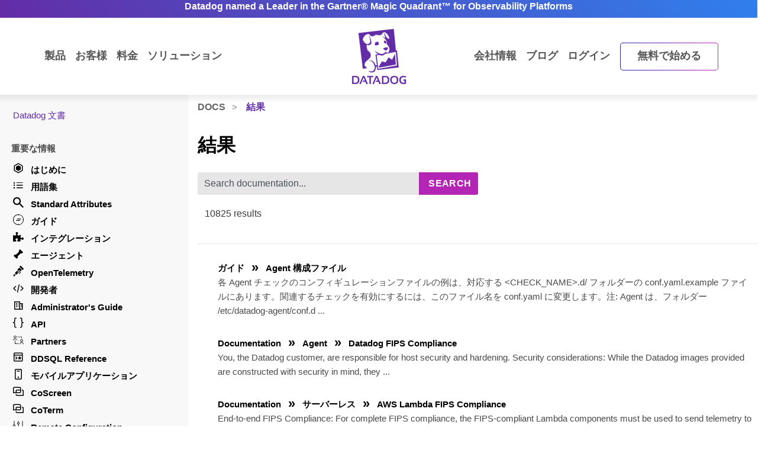

--- FILE ---
content_type: text/html; charset=utf-8
request_url: https://docs.datadoghq.com/ja/search/?lang_pref=ja
body_size: 110417
content:
<!doctype html><html lang=ja data-base-url=https://docs.datadoghq.com/ data-type=page data-page-code-lang data-current-section=ja/ data-relpermalink=/ja/search/ data-env=live data-commit-ref style=opacity:0 class="banner announcement"><head><script type=text/javascript src="https://consent.trustarc.com/v2/autoblockasset/core.min.js?cmId=ufocto"></script><script type=text/javascript src="https://consent.trustarc.com/v2/autoblock?cmId=ufocto"></script><script>(function(e,t,n,s,o,i){e.hj=e.hj||function(){(e.hj.q=e.hj.q||[]).push(arguments)},e._hjSettings={hjid:1021060,hjsv:6},o=t.getElementsByTagName("head")[0],i=t.createElement("script"),i.async=1,i.src=n+e._hjSettings.hjid+s+e._hjSettings.hjsv,o.appendChild(i)})(window,document,"https://static.hotjar.com/c/hotjar-",".js?sv=")</script><script async src="https://www.googletagmanager.com/gtag/js?id=UA-21102638-5"></script><script>(function(e,t,n,s,o){e[s]=e[s]||[],e[s].push({"gtm.start":(new Date).getTime(),event:"gtm.js"});var a=t.getElementsByTagName(n)[0],i=t.createElement(n),r=s!="dataLayer"?"&l="+s:"";i.async=!0,i.src="https://www.googletagmanager.com/gtm.js?id="+o+r,a.parentNode.insertBefore(i,a)})(window,document,"script","dataLayer","GTM-WDC8G6")</script><script type=text/javascript>(function(){var e,t=!1;function n(){t===!1&&(t=!0,Munchkin.init("875-UVY-685",{asyncOnly:!0}))}e=document.createElement("script"),e.type="text/javascript",e.async=!0,e.src="//munchkin.marketo.net/munchkin.js",e.onreadystatechange=function(){(this.readyState=="complete"||this.readyState=="loaded")&&n()},e.onload=n,document.getElementsByTagName("head")[0].appendChild(e)})()</script><script type=text/javascript src=https://docs.datadoghq.com/static/dd-libs.5aa70da5c5855f87de70f14ddd80c9728373f621276264c389392618e9507bf7b1db87b95066f8bb6afa45bd61eba2ab351a334f4034dc71a293c0bd2f60271b.js integrity="sha512-WqcNpcWFX4fecPFN3YDJcoNz9iEnYmTDiTkmGOlQe/ex24e5UGb4u2r6Rb1h66KrNRozT0A03HGik8C9L2AnGw==" crossorigin=anonymous></script><script type=text/javascript src=https://docs.datadoghq.com/static/dd-browser-logs-rum.js integrity crossorigin=anonymous defer></script><script type=text/javascript src=https://docs.datadoghq.com/static/lang-redirects.2c29a98c4bf7627e8f396e043c8495a1f2fe1d7463077a6956e26c78d71206ff3d7c1cde56eb62b33d376ad0a52d21d643cf2a76785a62c873c80d690b89fd3d.js integrity="sha512-LCmpjEv3Yn6POW4EPISVofL+HXRjB3ppVuJseNcSBv89fBzeVutisz03atClLSHWQ88qdnhaYshzyA1pC4n9PQ==" crossorigin=anonymous></script><script type=text/javascript src=https://docs.datadoghq.com/static/region-redirects.a74203c022d24b177fc1df5b8d457b953a9a7b9601bf677bab1ab708ab98fd3222333af2aa846f5fda5934940ba4bb029160792534339a3345ceb8fa5d7f5257.js integrity="sha512-p0IDwCLSSxd/wd9bjUV7lTqae5YBv2d7qxq3CKuY/TIiMzryqoRvX9pZNJQLpLsCkWB5JTQzmjNFzrj6XX9SVw==" crossorigin=anonymous></script><style>.cdoc__hidden{display:none}.cdoc-offscreen{position:absolute;left:-9999px;visibility:hidden}#cdoc-filters-menu{width:100%;margin-top:-10px}.cdoc-pills-container{display:inline-block;margin-right:1em;margin-top:10px}.cdoc-pills-container:last-child{margin-right:0}#cdoc-filters-pill-menu{white-space:nowrap}#cdoc-selector{top:95px;margin-top:-10px}@media(max-width:991px){#cdoc-selector{top:90px}}#cdoc-selector,#cdoc-content.customizable{visibility:hidden}#cdoc-content.customizable h1,#cdoc-content.customizable h2,#cdoc-content.customizable h3,#cdoc-content.customizable h4,#cdoc-content.customizable h5,#cdoc-content.customizable h6{scroll-margin-top:95px}.cdoc-pill{color:#000;background-color:#fff;border:1px solid #c7c7c7;border-radius:4px;display:inline-flex;align-items:center;margin-right:6px;cursor:pointer;font-weight:400;font-variant-numeric:lining-nums;font-size:16px;height:31px;padding-left:10px;padding-right:10px}.cdoc-pill.selected{color:#fff;background-color:#632ca6;border-color:#632ca6}.cdoc-filter__container{display:inline-block;margin-right:25px}.cdoc-dropdown-container{display:inline-block;margin-right:1em;margin-top:10px}#cdoc-selector p.cdoc-filter-label{margin-top:0;margin-bottom:10px;font-weight:400;text-transform:uppercase;font-size:14px;line-height:18px}.cdoc-dropdown-options-list{min-width:100%;background-color:#e6d6d6;box-shadow:rgba(0,0,0,.25)0 4px 20px;border-radius:6px;z-index:2000}.cdoc-dropdown-option:hover{background-color:#f6f6f6;color:#632ca6}.cdoc-dropdown-option{display:block;width:100%;padding-bottom:8px;padding-left:10px;padding-right:16px;padding-top:4px;font-weight:400;font-variant-numeric:lining-nums;color:#000;background-color:initial;text-align:inherit;white-space:nowrap;border:0;line-height:20px}button.cdoc-dropdown-btn{width:100%;display:flex;align-items:center;justify-content:space-between;height:31px;color:#632ca6;border:1px solid #c7c7c7;border-radius:4px;padding:0 .6rem .1rem;background-color:#f6f6f6;font-weight:600;line-height:20px;box-sizing:border-box;font-variant-numeric:lining-nums}.cdoc-dropdown{width:100%;display:block;position:relative;margin-right:1em}.cdoc-dropdown .cdoc-chevron{display:inline-block;transform:rotate(45deg);width:8px;height:8px;display:inline-block;border:2px solid #632ca6;border-top:none;border-left:none}.cdoc-dropdown.cdoc-dropdown__expanded .cdoc-chevron{transform:rotate(-135deg);margin-top:5px}.cdoc-dropdown-options-list{display:none;background-color:#fff}.cdoc-dropdown.cdoc-dropdown__expanded .cdoc-dropdown-options-list{display:block;position:absolute;top:39px}#cdoc-content table ul,#cdoc-content table p{font-size:16px;font-family:nationalweb,Helvetica,Arial,sans-serif}#cdoc-content .alert p{font-size:16px;font-family:nationalweb,Helvetica,Arial,sans-serif;margin-bottom:0}#cdoc-content .alert p+p{margin-top:16px}div.cdoc-code-snippet.cdoc-language-shell span.line:before{content:"$ ";display:inline}div.cdoc-code-snippet.cdoc-language-bash span.line:before{content:"$ ";display:inline}span.s1 code.cdoc,span.s2 code.cdoc{color:#c41a16}</style><script>"use strict";(()=>{var t,a,r,c,l,u,h,m,f,p,g,v,b,j,y,_,B,L=Object.create,o=Object.defineProperty,F=Object.getOwnPropertyDescriptor,I=Object.getOwnPropertyNames,H=Object.getPrototypeOf,P=Object.prototype.hasOwnProperty,n=(e,t)=>()=>(e&&(t=e(e=0)),t),e=(e,t)=>()=>(t||e((t={exports:{}}).exports,t),t.exports),R=(e,t)=>{for(var n in t)o(e,n,{get:t[n],enumerable:!0})},d=(e,t,n,s)=>{if(t&&typeof t=="object"||typeof t=="function")for(let i of I(t))!P.call(e,i)&&i!==n&&o(e,i,{get:()=>t[i],enumerable:!(s=F(t,i))||s.enumerable});return e},w=(e,t,n)=>(n=e!=null?L(H(e)):{},d(t||!e||!e.__esModule?o(n,"default",{value:e,enumerable:!0}):n,e)),N=e=>d(o({},"__esModule",{value:!0}),e),D=e(e=>{"use strict";Object.defineProperty(e,"__esModule",{value:!0}),e.buildCustomizationMenuUi=0[0];var t=e=>{let t='<div id="cdoc-filters-menu">';return t+=n({filters:e}),t+=o({filters:e}),t+="</div>",t+="<hr />",t};e.buildCustomizationMenuUi=t;function n(e){let t='<div class="filter-selector-menu" id="cdoc-filters-pill-menu">';return Object.keys(e.filters).forEach(n=>{let o=e.filters[n];t+=s({filter:o})}),t+="</div>",t}function s(e){let n=e.filter.currentValue||e.filter.defaultValue,t='<div class="cdoc-pills-container">';return t+=`<p 
    id="cdoc-${e.filter.id}-pills-label" 
    class="cdoc-filter-label"
  >${e.filter.label}</p>`,e.filter.options.forEach(s=>{let o=s.id===n;t+=`<button
      class="cdoc-filter__option cdoc-pill ${o?"selected":""}" 
      data-filter-id="${e.filter.id}" 
      data-option-id="${s.id}"
      aria-selected="${o}"
      tabIndex="0"
    >${s.label}</button>`}),t+="</div>",t}function o(e){let t='<div class="filter-selector-menu cdoc-offscreen" id="cdoc-filters-dropdown-menu">';return Object.keys(e.filters).forEach(n=>{let s=e.filters[n];t+=i({filter:s})}),t+="</div>",t}function i(e){let s=e.filter.currentValue||e.filter.defaultValue,n=`cdoc-${e.filter.id}-dropdown-label`,t='<div class="cdoc-dropdown-container">';return t+=`<p 
    id="${n}" 
    class="cdoc-filter-label"
  >${e.filter.label}</p>`,t+=`<div 
    id="cdoc-dropdown-${e.filter.id}" 
    class="cdoc-dropdown">`,t+=`
    <button
      class="cdoc-dropdown-btn" 
      type="button"
      tabIndex="0"
      aria-haspopup="listbox"
      aria-expanded="false" 
      aria-labelledby="${n}">
      <span 
        id="cdoc-dropdown-${e.filter.id}-label" 
        class="cdoc-btn-label"
      >${e.filter.options.find(e=>e.id===s).label}</span>
      <div class="cdoc-chevron"></div>
    </button>`,t+=`<div 
    class="cdoc-dropdown-options-list" 
    role="listbox" 
    aria-labelledby="${n}">`,e.filter.options.forEach(n=>{let o=n.id===s;t+=`<a 
      class="cdoc-dropdown-option 
      cdoc-filter__option ${o?"selected":""}" 
      data-filter-id="${e.filter.id}" 
      data-option-id="${n.id}"
      role="option" 
      aria-selected="${o}"
      tabIndex="0"
    >${n.label}</a>`}),t+="</div>",t+="</div>",t+="</div>",t}}),z=e(e=>{"use strict";Object.defineProperty(e,"__esModule",{value:!0}),e.getTraitValsFromUrl=t;function t(e){let n=e.url.searchParams,t={};return n.forEach((n,s)=>{e.traitIds.includes(s)&&(t[s]=n)}),t}}),T=e(e=>{"use strict";Object.defineProperty(e,"__esModule",{value:!0}),e.writeTraitValsToUrl=t;function t(e){let s=e.url.searchParams,t=Object.assign({},e.traitValsById);s.forEach((n,s)=>{s in e.traitValsById||(t[s]=n)});let o=Object.keys(t).sort(),n=new URL(e.url.origin+e.url.pathname);return o.forEach(e=>{n.searchParams.set(e,t[e])}),e.url.hash&&(n.hash=e.url.hash),n}}),O=e(e=>{"use strict";Object.defineProperty(e,"__esModule",{value:!0}),e.CdocsClientStorage=0[0];var t=class{constructor(e){this.topLevelKey=e.topLevelKey,this.maxKeyCount=e.maxKeyCount,this.storage={},this.loadLocalStorageData()}getTraitVals(){let e={};for(let t in this.storage)e[t]=this.storage[t].value;return e}setTraitVals(e){for(let t in e)this.storage[t]={value:e[t],timestamp:Date.now()};if(Object.keys(this.storage).length>this.maxKeyCount){let e=Object.keys(this.storage).sort((e,t)=>this.storage[e].timestamp-this.storage[t].timestamp);for(;e.length>this.maxKeyCount;)delete this.storage[e.shift()]}return this.writeToLocalStorage(),this.getTraitVals()}async writeToLocalStorage(){localStorage.setItem(this.topLevelKey,JSON.stringify(this.storage))}loadLocalStorageData(){let e=localStorage.getItem(this.topLevelKey);e&&(this.storage=JSON.parse(e))}clear(){this.storage={},this.writeToLocalStorage()}destroy(){this.storage={},localStorage.removeItem(this.topLevelKey)}};e.CdocsClientStorage=t}),M=e(e=>{"use strict";Object.defineProperty(e,"__esModule",{value:!0}),e.RESOLVED_OPTION_GROUP_ID_REGEX=e.OPTION_GROUP_ID_REGEX=e.GLOBAL_PLACEHOLDER_REGEX=e.PLACEHOLDER_REGEX=e.SNAKE_CASE_REGEX=0[0],e.SNAKE_CASE_REGEX=/^[a-z0-9]+(_[a-z0-9]+)*$/,e.PLACEHOLDER_REGEX=/<([A-Z0-9_]+)>/,e.GLOBAL_PLACEHOLDER_REGEX=/<([A-Z0-9_]+)>/g,e.OPTION_GROUP_ID_REGEX=/^([a-z0-9]+|<([A-Z0-9_]+)>)(_([a-z0-9]+)|_<([A-Z0-9_]+)>)*_options(_v[0-9]+)?$/,e.RESOLVED_OPTION_GROUP_ID_REGEX=/^[a-z0-9]+(_[a-z0-9]+)*_options(_v[0-9]+)?$/}),S=e(e=>{"use strict";Object.defineProperty(e,"__esModule",{value:!0}),e.resolveFilters=s,e.resolveFilterOptionsSource=n;var t=M();function s(e){let t={},s=Object.assign({},e.valsByTraitId);return Object.values(e.filtersManifest.filtersByTraitId).map(e=>e.config).forEach(o=>{let i=n({pageFilterConfig:o,selectedValsByTraitId:s}),r=i.default_value||e.filtersManifest.optionGroupsById[i.option_group_id].find(e=>e.default).id,c=e.filtersManifest.optionGroupsById[i.option_group_id].map(e=>e.id),a=e.valsByTraitId[i.trait_id];a&&!c.includes(a)&&(a=r,s[i.trait_id]=r);let l={id:i.trait_id,label:i.label,defaultValue:r,currentValue:a,options:e.filtersManifest.optionGroupsById[i.option_group_id].map(e=>({id:e.id,label:e.label}))};t[i.trait_id]=l}),t}function n(e){let n=Object.assign({},e.pageFilterConfig);return t.GLOBAL_PLACEHOLDER_REGEX.test(n.option_group_id)&&(n.option_group_id=n.option_group_id.replace(t.GLOBAL_PLACEHOLDER_REGEX,(t,n)=>e.selectedValsByTraitId[n.toLowerCase()])),n}}),A=e((e,t)=>{"use strict";function s(e,t){function n(){this.constructor=e}n.prototype=t.prototype,e.prototype=new n}function n(e,t,s,o){this.message=e,this.expected=t,this.found=s,this.location=o,this.name="SyntaxError",typeof Error.captureStackTrace=="function"&&Error.captureStackTrace(this,n)}s(n,Error),n.buildMessage=function(e,t){var r={literal:function(e){return'"'+i(e.text)+'"'},class:function(e){var t=e.parts.map(function(e){return Array.isArray(e)?o(e[0])+"-"+o(e[1]):o(e)});return"["+(e.inverted?"^":"")+t+"]"},any:function(){return"any character"},end:function(){return"end of input"},other:function(e){return e.description},not:function(e){return"not "+a(e.expected)}};function s(e){return e.charCodeAt(0).toString(16).toUpperCase()}function i(e){return e.replace(/\\/g,"\\\\").replace(/"/g,'\\"').replace(/\0/g,"\\0").replace(/\t/g,"\\t").replace(/\n/g,`\\n`).replace(/\r/g,"\\r").replace(/[\x00-\x0F]/g,function(e){return"\\x0"+s(e)}).replace(/[\x10-\x1F\x7F-\x9F]/g,function(e){return"\\x"+s(e)})}function o(e){return e.replace(/\\/g,"\\\\").replace(/\]/g,"\\]").replace(/\^/g,"\\^").replace(/-/g,"\\-").replace(/\0/g,"\\0").replace(/\t/g,"\\t").replace(/\n/g,`\\n`).replace(/\r/g,"\\r").replace(/[\x00-\x0F]/g,function(e){return"\\x0"+s(e)}).replace(/[\x10-\x1F\x7F-\x9F]/g,function(e){return"\\x"+s(e)})}function a(e){return r[e.type](e)}function c(e){var n,s,t=e.map(a);if(t.sort(),t.length>0){for(n=1,s=1;n<t.length;n++)t[n-1]!==t[n]&&(t[s]=t[n],s++);t.length=s}switch(t.length){case 1:return t[0];case 2:return t[0]+" or "+t[1];default:return t.slice(0,-1).join(", ")+", or "+t[t.length-1]}}function l(e){return e?'"'+i(e)+'"':"end of input"}return"Expected "+c(e)+" but "+l(t)+" found."};function o(e,t){t=t!==0[0]?t:{};var g,U,s={},ne={Top:C},te=C,ee="/",y=".",Ie="#",J="=",Be="(",We=")",p=",",Q="[",X="]",G="null",Y="true",q="false",Ue="{",Je="}",At=":",kt="-",O='"',A="\\",Ct="n",_t="r",yt="t",jt=/^[$@]/,j=/^[0-9]/,bt=/^[^\0-\x1F"\\]/,M=/^[a-zA-Z0-9_-]/,vt=/^[ \n\t]/,T=d("/",!1),gt=l("tag name"),pt=l("class"),ut=l("id"),L=d("=",!1),dt=d("(",!1),lt=d(")",!1),b=d(",",!1),ct=l("variable"),st=l("null"),tt=l("boolean"),Ze=d("[",!1),Xe=d("]",!1),Ge=d("{",!1),Ye=d("}",!1),ie=d(":",!1),$e=l("number"),Le=l("string"),Ne=l("identifier"),De=l("whitespace"),ze=function(e){return{type:"variable",meta:{variable:e}}},Te=function(e){return{type:"annotation",meta:{attributes:e}}},Fe=function(e,t){return t},je=function(e,t,n,s){t&&(n=n||[],n.unshift({type:"attribute",name:"primary",value:t}));let[o,i]=s?["tag",0]:["tag_open",1];return{type:o,nesting:i,meta:{tag:e,attributes:n}}},pe=function(e){return{type:"tag_close",nesting:-1,meta:{tag:e}}},me=function(e,t){return e?[e,...t]:[]},S=function(e){return e},qe=function(e){return e},ae=function(e){return e},re=function(e){return e},ce=function(e){return{type:"class",name:e,value:!0}},le=function(e){return{type:"attribute",name:"id",value:e}},de=function(e,t){return{type:"attribute",name:e,value:t}},ue=function(e,t,n){return t?[t,...n]:[]},he=function(e,t){let n={};for(let[e,{name:s,value:o}]of t.entries())n[s||e]=o;return new Pe(e,n)},se=function(e){return e},fe=function(e,t){return{name:e,value:t}},w=function(e){return e},ge=function(e,t,n){return e==="@"?[t,...n]:new He([t,...n])},ve=function(){return null},be=function(){return!0},oe=function(){return!1},ye=function(e,t){return[e,...t]},_e=function(e){return e||[]},we=function(e,t){return Object.assign(e,...t)},Oe=function(e){return e||{}},xe=function(e,t){return e==="$$mdtype"?{}:{[e]:t}},Ce=function(){return parseFloat(Re())},Ee=function(e){return e.join("")},ke=function(){return`
`},Ae=function(){return"\r"},Se=function(){return"	"},Me=function(e){return e},o=0,a=0,v=[{line:1,column:1}],h=[],i=0;if("startRule"in t){if(!(t.startRule in ne))throw new Error(`Can't start parsing from rule "`+t.startRule+'".');te=ne[t.startRule]}function Re(){return e.substring(a,o)}function Lt(){return a}function Nt(){return[a,o]}function Dt(){return f(a,o)}function zt(t,n){throw n=n!==0[0]?n:f(a,o),V([l(t)],e.substring(a,o),n)}function Tt(e,t){throw t=t!==0[0]?t:f(a,o),et(e,t)}function d(e,t){return{type:"literal",text:e,ignoreCase:t}}function Ft(e,t,n){return{type:"class",parts:e,inverted:t,ignoreCase:n}}function Mt(){return{type:"any"}}function Ke(){return{type:"end"}}function l(e){return{type:"other",description:e}}function K(t){var s,n=v[t];if(n)return n;for(s=t-1;!v[s];)s--;for(n=v[s],n={line:n.line,column:n.column};s<t;)e.charCodeAt(s)===10?(n.line++,n.column=1):n.column++,s++;return v[t]=n,n}U=typeof t.filename=="string"&&t.filename.length>0;function f(e,n){var o,i,s={};return U&&(s.filename=t.filename),o=K(e),s.start={offset:e,line:o.line,column:o.column},i=K(n),s.end={offset:n,line:i.line,column:i.column},s}function Qe(){h.push({pos:o,variants:[]})}function c(e){var t=h[h.length-1];o<t.pos||(o>t.pos&&(t.pos=o,t.variants=[]),t.variants.push(e))}function St(e){var n=h.pop(),s=h[h.length-1],t=n.variants;s.pos===n.pos&&(e&&(t=t.map(function(e){return e.type==="not"?e.expected:{type:"not",expected:e}})),Array.prototype.push.apply(s.variants,t))}function et(e,t){return new n(e,null,null,t)}function V(e,t,s){return new n(n.buildMessage(e,t,s),e,t,s)}function nt(){var n=h[0],t=n.pos;return V(n.variants,t<e.length?e.charAt(t):null,t<e.length?f(t,t+1):f(t,t))}function C(){var e,t=function(e){i===0&&c(e)};return e=ot(),e===s&&(e=it(),e===s&&(e=at(),e===s&&(e=rt()))),e}function ot(){var e,t,n=function(e){i===0&&c(e)};return t=o,e=k(),e===s&&(e=D()),e!==s&&(a=t,e=ze(e)),t=e,t}function it(){var e,t,n,l,d=function(e){i===0&&c(e)};if(e=o,n=P(),n!==s){for(l=[],t=r();t!==s;)l.push(t),t=r();a=e,e=Te(n)}else o=e,e=s;return e}function at(){var t,n,l,d,u,h,f,p=function(e){i===0&&c(e)};if(d=o,h=I(),h!==s){for(f=[],t=r();t!==s;)f.push(t),t=r();for(t=o,l=m(),l!==s?(u=r(),u===s&&(u=null),a=t,t=Fe(h,l)):(o=t,t=s),t===s&&(t=null),l=P(),l===s&&(l=null),u=[],n=r();n!==s;)u.push(n),n=r();p(T),e.charCodeAt(o)===47?(n=ee,o++):n=s,n===s&&(n=null),a=d,d=je(h,t,l,n)}else o=d,d=s;return d}function rt(){var t,n,r,l=function(e){i===0&&c(e)};return t=o,l(T),e.charCodeAt(o)===47?(n=ee,o++):n=s,n!==s?(r=I(),r!==s?(a=t,t=pe(r)):(o=t,t=s)):(o=t,t=s),t}function I(){var e,t=function(e){i===0&&c(e)};return t(gt),i++,e=u(),i--,e}function P(){var e,t,n,r,l=function(e){i===0&&c(e)};if(e=o,n=N(),n!==s){for(r=[],t=R();t!==s;)r.push(t),t=R();a=e,e=me(n,r)}else o=e,e=s;return e}function R(){var e,t,n,l=function(e){i===0&&c(e)};if(e=o,n=[],t=r(),t!==s)for(;t!==s;)n.push(t),t=r();else n=s;return n!==s?(t=N(),t!==s?(a=e,e=S(t)):(o=e,e=s)):(o=e,e=s),e}function N(){var e,t,n=function(e){i===0&&c(e)};return t=o,e=mt(),e!==s&&(a=t,e=qe(e)),t=e,t===s&&(t=o,e=ht(),e!==s&&(a=t,e=ae(e)),t=e,t===s&&(t=o,e=ft(),e!==s&&(a=t,e=re(e)),t=e)),t}function ht(){var t,n,r,l=function(e){i===0&&c(e)};return l(pt),i++,t=o,e.charCodeAt(o)===46?(n=y,o++):n=s,n!==s?(r=u(),r!==s?(a=t,t=ce(r)):(o=t,t=s)):(o=t,t=s),i--,t}function mt(){var t,n,r,l=function(e){i===0&&c(e)};return l(ut),i++,t=o,e.charCodeAt(o)===35?(n=Ie,o++):n=s,n!==s?(r=u(),r!==s?(a=t,t=le(r)):(o=t,t=s)):(o=t,t=s),i--,t}function ft(){var t,n,r,l,d=function(e){i===0&&c(e)};return t=o,n=u(),n!==s?(d(L),e.charCodeAt(o)===61?(r=J,o++):r=s,r!==s?(l=m(),l!==s?(a=t,t=de(n,l)):(o=t,t=s)):(o=t,t=s)):(o=t,t=s),t}function D(){var t,n,l,d,h,m,f,p,g=function(e){i===0&&c(e)};if(t=o,d=u(),d!==s)if(g(dt),e.charCodeAt(o)===40?(m=Be,o++):m=s,m!==s){for(p=[],n=r();n!==s;)p.push(n),n=r();for(n=o,l=z(),l===s&&(l=null),f=[],h=F();h!==s;)f.push(h),h=F();a=n,n=ue(d,l,f),g(lt),e.charCodeAt(o)===41?(l=We,o++):l=s,l!==s?(a=t,t=he(d,n)):(o=t,t=s)}else o=t,t=s;else o=t,t=s;return t}function z(){var t,n,r,l,d=function(e){i===0&&c(e)};return n=o,t=o,r=u(),r!==s?(d(L),e.charCodeAt(o)===61?(l=J,o++):l=s,l!==s?(a=t,t=se(r)):(o=t,t=s)):(o=t,t=s),t===s&&(t=null),r=m(),r!==s?(a=n,n=fe(t,r)):(o=n,n=s),n}function F(){var t,n,l,d,u,h=function(e){i===0&&c(e)};for(t=o,d=[],n=r();n!==s;)d.push(n),n=r();if(h(b),e.charCodeAt(o)===44?(n=p,o++):n=s,n!==s){for(u=[],l=r();l!==s;)u.push(l),l=r();l=z(),l!==s?(a=t,t=w(l)):(o=t,t=s)}else o=t,t=s;return t}function x(){var t,n,a,l=function(e){i===0&&c(e)};for(n=o,a=[],t=r();t!==s;)a.push(t),t=r();return l(b),e.charCodeAt(o)===44?(t=p,o++):t=s,t!==s?(a=[a,t],n=a):(o=n,n=s),n===s&&(n=null),n}function k(){var t,n,r,l,d,h=function(e){i===0&&c(e)};if(h(ct),i++,t=o,jt.test(e.charAt(o))?(n=e.charAt(o),o++):n=s,n!==s)if(l=u(),l!==s){for(d=[],r=E();r!==s;)d.push(r),r=E();a=t,t=ge(n,l,d)}else o=t,t=s;else o=t,t=s;return i--,t}function E(){var t,n,r,l,d=function(e){i===0&&c(e)};return t=o,e.charCodeAt(o)===46?(r=y,o++):r=s,r!==s?(n=u(),n!==s?(a=t,t=se(n)):(o=t,t=s)):(o=t,t=s),t===s&&(t=o,e.charCodeAt(o)===91?(r=Q,o++):r=s,r!==s?(n=W(),n===s&&(n=_()),n!==s?(e.charCodeAt(o)===93?(l=X,o++):l=s,l!==s?(a=t,t=w(n)):(o=t,t=s)):(o=t,t=s)):(o=t,t=s)),t}function m(){var e,t=function(e){i===0&&c(e)};return e=wt(),e===s&&(e=Ot(),e===s&&(e=_(),e===s&&(e=W(),e===s&&(e=xt(),e===s&&(e=Et(),e===s&&(e=D(),e===s&&(e=k()))))))),e}function wt(){var t,n,r=function(e){i===0&&c(e)};return r(st),i++,n=o,e.substr(o,4)===G?(t=G,o+=4):t=s,t!==s&&(a=n,t=ve()),n=t,i--,n}function Ot(){var t,n,r=function(e){i===0&&c(e)};return r(tt),i++,n=o,e.substr(o,4)===Y?(t=Y,o+=4):t=s,t!==s&&(a=n,t=be()),n=t,n===s&&(n=o,e.substr(o,5)===q?(t=q,o+=5):t=s,t!==s&&(a=n,t=oe()),n=t),i--,n}function xt(){var t,n,l,d,u,h,f,p=function(e){i===0&&c(e)};if(l=o,p(Ze),e.charCodeAt(o)===91?(h=Q,o++):h=s,h!==s){for(f=[],t=r();t!==s;)f.push(t),t=r();if(t=o,d=m(),d!==s){for(n=[],u=B();u!==s;)n.push(u),u=B();u=x(),a=t,t=ye(d,n)}else o=t,t=s;for(t===s&&(t=null),d=[],n=r();n!==s;)d.push(n),n=r();p(Xe),e.charCodeAt(o)===93?(n=X,o++):n=s,n!==s?(a=l,l=_e(t)):(o=l,l=s)}else o=l,l=s;return l}function B(){var t,n,l,d,u,h=function(e){i===0&&c(e)};for(t=o,d=[],n=r();n!==s;)d.push(n),n=r();if(h(b),e.charCodeAt(o)===44?(n=p,o++):n=s,n!==s){for(u=[],l=r();l!==s;)u.push(l),l=r();l=m(),l!==s?(a=t,t=w(l)):(o=t,t=s)}else o=t,t=s;return t}function Et(){var t,n,l,d,u,h,m,f=function(e){i===0&&c(e)};if(l=o,f(Ge),e.charCodeAt(o)===123?(h=Ue,o++):h=s,h!==s){for(m=[],t=r();t!==s;)m.push(t),t=r();if(t=o,d=$(),d!==s){for(n=[],u=H();u!==s;)n.push(u),u=H();u=x(),a=t,t=we(d,n)}else o=t,t=s;for(t===s&&(t=null),d=[],n=r();n!==s;)d.push(n),n=r();f(Ye),e.charCodeAt(o)===125?(n=Je,o++):n=s,n!==s?(a=l,l=Oe(t)):(o=l,l=s)}else o=l,l=s;return l}function H(){var t,n,l,d,u,h=function(e){i===0&&c(e)};for(t=o,d=[],n=r();n!==s;)d.push(n),n=r();if(h(b),e.charCodeAt(o)===44?(n=p,o++):n=s,n!==s){for(u=[],l=r();l!==s;)u.push(l),l=r();l=$(),l!==s?(a=t,t=S(l)):(o=t,t=s)}else o=t,t=s;return t}function $(){var t,n,l,d,h,f=function(e){i===0&&c(e)};if(t=o,l=u(),l===s&&(l=_()),l!==s)if(f(ie),e.charCodeAt(o)===58?(d=At,o++):d=s,d!==s){for(h=[],n=r();n!==s;)h.push(n),n=r();n=m(),n!==s?(a=t,t=xe(l,n)):(o=t,t=s)}else o=t,t=s;else o=t,t=s;return t}function W(){var t,n,r,l,d,u,h,m=function(e){i===0&&c(e)};if(m($e),i++,r=o,e.charCodeAt(o)===45?(u=kt,o++):u=s,u===s&&(u=null),h=[],j.test(e.charAt(o))?(t=e.charAt(o),o++):t=s,t!==s)for(;t!==s;)h.push(t),j.test(e.charAt(o))?(t=e.charAt(o),o++):t=s;else h=s;if(h!==s){if(t=o,e.charCodeAt(o)===46?(l=y,o++):l=s,l!==s){if(d=[],j.test(e.charAt(o))?(n=e.charAt(o),o++):n=s,n!==s)for(;n!==s;)d.push(n),j.test(e.charAt(o))?(n=e.charAt(o),o++):n=s;else d=s;d!==s?(l=[l,d],t=l):(o=t,t=s)}else o=t,t=s;t===s&&(t=null),a=r,r=Ce()}else o=r,r=s;return i--,r}function _(){var t,n,r,l,d=function(e){i===0&&c(e)};if(d(Le),i++,t=o,e.charCodeAt(o)===34?(r=O,o++):r=s,r!==s){for(l=[],n=Z();n!==s;)l.push(n),n=Z();e.charCodeAt(o)===34?(n=O,o++):n=s,n!==s?(a=t,t=Ee(l)):(o=t,t=s)}else o=t,t=s;return i--,t}function Z(){var t,n=function(e){i===0&&c(e)};return bt.test(e.charAt(o))?(t=e.charAt(o),o++):t=s,t===s&&(t=Ve()),t}function Ve(){var t,n,r,l,d=function(e){i===0&&c(e)};return r=o,e.charCodeAt(o)===92?(l=A,o++):l=s,l!==s?(e.charCodeAt(o)===34?(t=O,o++):t=s,t===s&&(e.charCodeAt(o)===92?(t=A,o++):t=s,t===s&&(t=o,e.charCodeAt(o)===110?(n=Ct,o++):n=s,n!==s&&(a=t,n=ke()),t=n,t===s&&(t=o,e.charCodeAt(o)===114?(n=_t,o++):n=s,n!==s&&(a=t,n=Ae()),t=n,t===s&&(t=o,e.charCodeAt(o)===116?(n=yt,o++):n=s,n!==s&&(a=t,n=Se()),t=n)))),t!==s?(a=r,r=Me(t)):(o=r,r=s)):(o=r,r=s),r}function u(){var t,n,a,r=function(e){i===0&&c(e)};if(r(Ne),i++,n=o,a=[],M.test(e.charAt(o))?(t=e.charAt(o),o++):t=s,t!==s)for(;t!==s;)a.push(t),M.test(e.charAt(o))?(t=e.charAt(o),o++):t=s;else a=s;return a!==s?n=e.substring(n,o):n=a,i--,n}function r(){var t,n=function(e){i===0&&c(e)};return n(De),i++,vt.test(e.charAt(o))?(t=e.charAt(o),o++):t=s,i--,t}let{Variable:He,Function:Pe}=t;if(Qe(),g=te(),g!==s&&o===e.length)return g;throw g!==s&&o<e.length&&c(Ke()),nt()}t.exports={SyntaxError:n,parse:o}}),k=n(()=>{}),E=n(()=>{}),C=n(()=>{E()}),x=n(()=>{B=w(A()),k(),C()});function i(e){return typeof e=="object"&&"value"in e?e.value!==!1&&e.value!==0[0]&&e.value!==null:e!==!1&&e!==0[0]&&e!==null}_=n(()=>{x(),r()}),a={},R(a,{FunctionRefGenerator:()=>t,default:()=>h}),r=n(()=>{_(),t=class s{static ref=0;static generate(){return`${s.ref++}`}},b={transform(e){return{$$mdtype:"Function",name:"and",value:Object.values(e).every(e=>i(typeof e=="object"?e.value:e)),parameters:e,ref:t.generate()}}},v={transform(e){return{$$mdtype:"Function",name:"or",value:Object.values(e).find(e=>i(e.value))!==0[0],parameters:e,ref:t.generate()}}},g={parameters:{0:{required:!0}},transform(e){return{$$mdtype:"Function",name:"not",value:!i(e[0].value),parameters:e,ref:t.generate()}}},l={transform(e){let n=Object.values(e).map(e=>typeof e=="object"?e.value:e);return{$$mdtype:"Function",name:"equals",value:n.every(e=>e===n[0]),parameters:e,ref:t.generate()}}},f={transform(e){let t;return Object.values(e).forEach(e=>{t===0[0]&&(typeof e=="object"?t=e.value:t=e)}),{$$mdtype:"Function",name:"default",value:t,parameters:e}}},m={transform(e){return typeof e[0]=="object"?JSON.stringify(e[0].value,null,2):JSON.stringify(e[0],null,2)}},h={and:b,or:v,not:g,equals:l,default:f,debug:m}}),p=e(e=>{"use strict";var t,o=e&&e.__importDefault||function(e){return e&&e.__esModule?e:{default:e}};Object.defineProperty(e,"__esModule",{value:!0}),e.reresolveFunctionNode=n,e.reresolveVariableNode=s,t=o((r(),N(a)));function n(e,o){let i=structuredClone(e);for(let[t,e]of Object.entries(i.parameters))e.$$mdtype==="Variable"?i.parameters[t]=s(e,o):e.$$mdtype==="Function"&&(i.parameters[t]=n(e,o));let a=t.default[i.name];if(!a)throw new Error(`Unknown function: ${i.name}`);if(!a.transform)throw new Error(`Function ${i.name} has no transform method`);let r=a.transform(i.parameters,o).value;return i.value=r,i}function s(e,t){let n=structuredClone(e);if(t.variables===0[0])return{$$mdtype:"Variable",path:n.path,value:0[0]};if(t.variables instanceof Function)return{$$mdtype:"Variable",path:n.path,value:t.variables(n.path)};let s;for(let e of n.path)s=s?s[e]:t.variables[e];return n.value=s,n}}),c=e(e=>{"use strict";Object.defineProperty(e,"__esModule",{value:!0}),e.expandClientFunction=e.minifyClientFunction=e.minifyClientVariable=e.expandClientVariable=e.CLIENT_FUNCTION_MINIFY_MAP=e.CLIENT_FUNCTION_EXPAND_MAP=0[0],e.CLIENT_FUNCTION_EXPAND_MAP={F:"Function",a:"and",o:"or",e:"equals",n:"not",def:"default",deb:"debug"},e.CLIENT_FUNCTION_MINIFY_MAP={Function:"F",and:"a",or:"o",equals:"e",not:"n",default:"def",debug:"deb"};var t,n,s,o=e=>{let t=JSON.parse(JSON.stringify(e));return{$$mdtype:"Variable",path:t.p,value:t.v}};e.expandClientVariable=o,t=e=>{let t=JSON.parse(JSON.stringify(e));return{m:"V",p:t.path,v:t.value}},e.minifyClientVariable=t,n=t=>{let n=JSON.parse(JSON.stringify(t));return Object.keys(n.parameters).forEach(t=>{let s=n.parameters[t];typeof s=="object"&&"$$mdtype"in s&&s.$$mdtype==="Function"?n.parameters[t]=(0,e.minifyClientFunction)(s):typeof s=="object"&&"$$mdtype"in s&&s.$$mdtype==="Variable"&&(n.parameters[t]=(0,e.minifyClientVariable)(s))}),{m:e.CLIENT_FUNCTION_MINIFY_MAP[n.$$mdtype],n:e.CLIENT_FUNCTION_MINIFY_MAP[n.name],p:n.parameters,v:n.value,r:n.ref}},e.minifyClientFunction=n,s=t=>{let n=JSON.parse(JSON.stringify(t));return Object.keys(n.p).forEach(t=>{let s=n.p[t];typeof s=="object"&&"m"in s&&s.m==="F"?n.p[t]=(0,e.expandClientFunction)(s):typeof s=="object"&&"m"in s&&s.m==="V"&&(n.p[t]=(0,e.expandClientVariable)(s))}),{$$mdtype:e.CLIENT_FUNCTION_EXPAND_MAP[n.m],name:e.CLIENT_FUNCTION_EXPAND_MAP[n.n],parameters:n.p,value:n.v,ref:n.r}},e.expandClientFunction=s}),u=e(e=>{"use strict";Object.defineProperty(e,"__esModule",{value:!0}),e.VALID_LIFECYCLE_STAGES=0[0],e.VALID_LIFECYCLE_STAGES=["beforeReveal","afterReveal","afterRerender"]}),j=e(e=>{"use strict";o=e&&e.__classPrivateFieldGet||function(e,t,n,s){if(n==="a"&&!s)throw new TypeError("Private accessor was defined without a getter");if(typeof t=="function"?e!==t||!s:!t.has(e))throw new TypeError("Cannot read private member from an object whose class did not declare it");return n==="m"?s:n==="a"?s.call(e):s?s.value:t.get(e)},a=e&&e.__classPrivateFieldSet||function(e,t,n,s,o){if(s==="m")throw new TypeError("Private method is not writable");if(s==="a"&&!o)throw new TypeError("Private accessor was defined without a setter");if(typeof t=="function"?e!==t||!o:!t.has(e))throw new TypeError("Cannot write private member to an object whose class did not declare it");return s==="a"?o.call(e,n):o?o.value=n:t.set(e,n),n},Object.defineProperty(e,"__esModule",{value:!0}),e.ClientFiltersManager=0[0];var t,s,o,a,y=D(),j=z(),f=T(),d=O(),l=S(),h=p(),m=c(),i=u(),g="cdoc-filters-pill-menu",v="cdoc-filters-dropdown-menu",b="cdoc-filters-menu",n="cdoc-offscreen",r=class{constructor(){this.selectedValsByTraitId={},this.ifFunctionsByRef={},this.hooks=i.VALID_LIFECYCLE_STAGES.reduce((e,t)=>(e[t]=[],e),{}),this.browserStorage=new d.CdocsClientStorage({topLevelKey:"datadog-docs-content-filters",maxKeyCount:20})}static get instance(){return o(t,t,"f",s)||a(t,t,new t,"f",s),o(t,t,"f",s)}runHooks(e){this.hooks[e].forEach(e=>e(this.cdocsState))}registerHook(e,t){if(!i.VALID_LIFECYCLE_STAGES.includes(e))throw new Error(`Invalid lifecycle stage: ${e}. Valid stages are: ${i.VALID_LIFECYCLE_STAGES.join(", ")}`);this.hooks[e].push(t)}initialize(e){this.filtersManifest=e.filtersManifest,this.selectedValsByTraitId=e.filtersManifest.defaultValsByTraitId||{},this.ifFunctionsByRef={};let t=this.locateFilterSelectorEl();t&&(Object.keys(e.ifFunctionsByRef).forEach(t=>{this.ifFunctionsByRef[t]=(0,m.expandClientFunction)(e.ifFunctionsByRef[t])}),this.applyFilterSelectionOverrides()?(this.renderFilterMenu(),this.renderPageContent()):this.addFilterSelectorEventListeners()),this.populateRightNav(),this.fitCustomizationMenuToScreen(),this.addWindowResizeListener(),this.revealPage(),this.updateEditButton(),t&&(this.syncUrlWithSelectedVals(),this.browserStorage.setTraitVals(this.selectedValsByTraitId))}syncUrlWithSelectedVals(){let e=(0,f.writeTraitValsToUrl)({url:new URL(window.location.href),traitValsById:this.selectedValsByTraitId});window.history.replaceState({},"",e.toString())}handleFilterSelectionChange(e){let t=e.target;if(!(t instanceof Element))return;let n=t.getAttribute("data-filter-id");if(!n)return;let s=t.getAttribute("data-option-id");s&&(this.selectedValsByTraitId[n]=s,this.rerender(),this.syncUrlWithSelectedVals(),this.browserStorage.setTraitVals(this.selectedValsByTraitId))}elementIsHidden(e){let t=e;for(;t;){if(t.classList.contains("cdoc__hidden"))return!0;t=t.parentElement}}populateRightNav(){let e="<ul>",s=Array.from(document.querySelectorAll("#mainContent h2, #mainContent h3")),t=2;s.forEach(n=>{if(this.elementIsHidden(n))return;let s=parseInt(n.tagName[1]);s===t?e+="</li>":s>t?e+="<ul>":s<t&&(e+="</ul></li>"),t=s,e+=`<li><a href="#${n.id}">${n.textContent}</a>`}),e+="</li></ul>";let n=document.getElementById("TableOfContents");n&&(n.innerHTML=e)}rerender(){this.renderFilterMenu(),this.renderPageContent(),this.populateRightNav(),this.runHooks("afterRerender")}renderPageContent(){let e={};Object.keys(this.ifFunctionsByRef).forEach(t=>{let s=this.ifFunctionsByRef[t],o=s.value,n=(0,h.reresolveFunctionNode)(s,{variables:this.selectedValsByTraitId});this.ifFunctionsByRef[t]=n,o!==n.value&&(e[t]=n.value)});let t=document.getElementsByClassName("cdoc__toggleable");for(let n=0;n<t.length;n++){let s=t[n],o=s.getAttribute("data-if");if(!o)throw new Error("No ref found on toggleable element");e[o]!==0[0]&&(e[o]?s.classList.remove("cdoc__hidden"):s.classList.add("cdoc__hidden"))}}addWindowResizeListener(){window.addEventListener("resize",()=>{this.fitCustomizationMenuToScreen()})}addDropdownEventListeners(){let e=document.getElementsByClassName("cdoc-dropdown");for(let t=0;t<e.length;t++)e[t].addEventListener("click",e=>{let t=e.target;for(;!t.classList.contains("cdoc-dropdown")&&t.parentElement;)t=t.parentElement;let n=t.classList.toggle("cdoc-dropdown__expanded");t.setAttribute("aria-expanded",n.toString())});document.addEventListener("keydown",e=>{if(e.key==="Enter"){let t=e.target;t.classList.contains("cdoc-filter__option")&&t.click()}}),document.addEventListener("click",t=>{for(let n=0;n<e.length;n++){let s=e[n];s.contains(t.target)||(s.classList.remove("cdoc-dropdown__expanded"),s.setAttribute("aria-expanded","false"))}})}addFilterSelectorEventListeners(){let e=document.getElementsByClassName("cdoc-filter__option");for(let t=0;t<e.length;t++)e[t].addEventListener("click",e=>this.handleFilterSelectionChange(e));this.addDropdownEventListeners()}locateFilterSelectorEl(){let e=document.getElementById("cdoc-selector");return!!e&&(this.filterSelectorEl=e,!0)}applyFilterSelectionOverrides(){let s=Object.keys(this.selectedValsByTraitId),e=!1,t=this.browserStorage.getTraitVals();Object.keys(t).forEach(n=>{s.includes(n)&&this.selectedValsByTraitId[n]!==t[n]&&(this.selectedValsByTraitId[n]=t[n],e=!0)});let n=(0,j.getTraitValsFromUrl)({url:new URL(window.location.href),traitIds:s});return Object.keys(n).forEach(t=>{this.selectedValsByTraitId[t]!==n[t]&&(this.selectedValsByTraitId[t]=n[t],e=!0)}),e}updateEditButton(){let t=document.getElementsByClassName("toc-edit-btn")[0];if(!t)return;let e=t.getElementsByTagName("a")[0];e&&(e.href=e.href.replace(/\.md\/$/,".mdoc.md/"))}revealPage(){this.runHooks("beforeReveal"),this.filterSelectorEl&&(this.filterSelectorEl.style.position="sticky",this.filterSelectorEl.style.backgroundColor="white",this.filterSelectorEl.style.paddingTop="10px",this.filterSelectorEl.style.visibility="visible",this.filterSelectorEl.style.zIndex="1000");let e=document.getElementById("cdoc-content");e&&(e.style.visibility="visible"),this.runHooks("afterReveal")}renderFilterMenu(){if(!this.filterSelectorEl||!this.filtersManifest)throw new Error("Cannot render filter selector without filtersManifest and filterSelectorEl");let e=(0,l.resolveFilters)({filtersManifest:this.filtersManifest,valsByTraitId:this.selectedValsByTraitId});Object.keys(e).forEach(t=>{let n=e[t];this.selectedValsByTraitId[t]=n.currentValue});let t=(0,y.buildCustomizationMenuUi)(e);this.filterSelectorEl.innerHTML=t,this.fitCustomizationMenuToScreen(),this.addFilterSelectorEventListeners()}fitCustomizationMenuToScreen(){let e=document.getElementById(g);if(!e)return;let s=e.classList.contains(n),t=document.getElementById(v);if(!t)throw new Error("Dropdown menu not found");let o=document.getElementById(b);if(!o)throw new Error("Menu wrapper not found");let i=e.scrollWidth>o.clientWidth;!s&&i?(e.classList.add(n),t.classList.remove(n)):s&&!i&&(e.classList.remove(n),t.classList.add(n))}get cdocsState(){return{selectedValsByTraitId:this.selectedValsByTraitId,ifFunctionsByRef:this.ifFunctionsByRef,filtersManifest:this.filtersManifest,browserStorage:this.browserStorage,filterSelectorEl:this.filterSelectorEl}}};e.ClientFiltersManager=r,t=r,s={value:0[0]}}),y=e(e=>{Object.defineProperty(e,"__esModule",{value:!0});var t=j();window.clientFiltersManager=t.ClientFiltersManager.instance}),y()})()</script><meta charset=utf-8><link rel="dns-prefetch preconnect" href=https://datadog-docs.imgix.net><link rel="dns-prefetch preconnect" href=https://static.hotjar.com><link rel=preload as=font type=font/woff2 href=https://docs.datadoghq.com/fonts/NationalWeb-Light.woff2 crossorigin=anonymous><link rel=preload as=font type=font/woff2 href=https://docs.datadoghq.com/fonts/NationalWeb-Semibold.woff2 crossorigin=anonymous><link rel=preload as=font type=font/woff2 href=https://docs.datadoghq.com/fonts/web-fonts/noto-sans-jp-v24-latin-300.woff2 crossorigin=anonymous><link rel=preload as=font type=font/woff2 href=https://docs.datadoghq.com/fonts/web-fonts/noto-sans-jp-v24-latin-700.woff2 crossorigin=anonymous><title>結果</title><meta name=viewport content="width=device-width,initial-scale=1"><link rel=canonical href=https://docs.datadoghq.com/ja/search/><link rel=alternate hreflang=ja href=https://docs.datadoghq.com/ja/search/><link rel=alternate hreflang=en href=https://docs.datadoghq.com/search/><link rel=alternate hreflang=fr href=https://docs.datadoghq.com/fr/search/><meta http-equiv=X-UA-Compatible content="IE=edge"><link rel=icon type=image/png href=https://docs.datadoghq.com/favicon.ico><link rel=stylesheet integrity="sha256-peVC6Z1g2brTz7j23ck/4UW9vxKL/U8DWZjtXkDsxtY=" href=https://docs.datadoghq.com/styles/style.min.a5e542e99d60d9bad3cfb8f6ddc93fe145bdbf128bfd4f035998ed5e40ecc6d6.css crossorigin=anonymous><meta itemprop=name content="結果"><meta itemprop=description content="Datadogが大規模なクラウドのモニタリングサービスをリードします。"><meta name=twitter:card content="https://datadog-docs.imgix.net/images/og-default/og-thumbnails-generic5.png"><meta name=twitter:site content="@datadoghq"><meta name=twitter:title content="結果"><meta name=twitter:description content="Datadogが大規模なクラウドのモニタリングサービスをリードします。"><meta name=twitter:creator content="@datadoghq"><meta name=twitter:image:src content="https://datadog-docs.imgix.net/images/og-default/og-thumbnails-generic5.png"><meta property="og:title" content="結果"><meta property="og:type" content="article"><meta property="og:url" content="https://docs.datadoghq.com/ja/search/"><meta property="og:image" content="https://datadog-docs.imgix.net/images/og-default/og-thumbnails-generic5.png"><meta property="og:description" content="Datadogが大規模なクラウドのモニタリングサービスをリードします。"><meta property="og:site_name" content="Datadogでインフラストラクチャーとアプリケーションのモニタリング"><meta property="article:author" content="Datadog"><meta name=theme-color content="#774aa4"><meta name=description content="Datadogが大規模なクラウドのモニタリングサービスをリードします。"></head><body class="ja kind-page page announcement"><div class=greyside><div class="container container__content h-100"><div class="row h-100"><div class="d-none d-lg-flex col-12 col-sm-3 h-100 grey" style=background:#f8f8f8;z-index:-1></div></div></div></div><div class="announcement-banner text-center"><a class="fw-semibold text-nowrap" href="https://www.datadoghq.com/resources/gartner-magic-quadrant-observability-platforms-2025/?utm_source=inbound&amp;utm_medium=corpsite-display&amp;utm_campaign=dg-apm-ww-announcement-corpsite-announcement-gartnermq2025-obsplat"><span class="d-none d-md-block tw-hidden banner-title-desktop tablet:tw-block">Datadog named a Leader in the Gartner® Magic Quadrant™ for Observability Platforms
</span><span class="d-block d-md-none tw-block tablet:tw-hidden banner-title-mobile">Leader in the Gartner® Magic Quadrant™
</span></a><script>function getGeotarget(){const o=!1,t=null;let e="US";function n(e,t,n){const s=Date.now(),o={value:t,timestamp:s+n};localStorage.setItem(e,JSON.stringify(o))}function s(){const t=window.document.URL.match("(www|docs).datadoghq.com")?"https://www.datadoghq.com/locate":"https://corpsite-staging.datadoghq.com/locate";return fetch(t).then(e=>e.json()).then(t=>{e=t.country,n("country",e,6048e5)}).catch(n("country",e,0))}const i=()=>{try{const n=localStorage.getItem("country"),t=JSON.parse(n);if(Date.now()<t.timestamp)return e=t.value,e;s()}catch{s()}return e};if(t&&!o){i();let n=!1;t.webinars.forEach(t=>{t.codes.includes(e)&&(updateBanner(t),t.lp_link?n=!0:n=!1)})}}getGeotarget();function getLanguage(){const e=window.DD_RUM?.getUser?.().preferred_lang||navigator.language||"en",t=e.split("-");return t[0]}function populateBanner(e){document.querySelector(".banner-title-desktop").innerHTML=e.desktop_title,document.querySelector(".banner-title-mobile").innerHTML=e.mobile_title,document.querySelector(".announcement-banner > a").href=e.link}function updateBanner(e){const t=new Date,s=new Date(e.start_date),o=new Date(e.end_date),n=getLanguage(),{env:i}=document.documentElement.dataset;i!=="live"&&e.hasOwnProperty("test_message")&&e.test_message&&n===e.supported_language&&populateBanner(e),t>=s&&t<=o&&n===e.supported_language&&populateBanner(e)}</script></div><div class=main-nav-wrapper><nav class=main-nav><div class="container d-flex position-relative"><div class="d-none d-lg-flex justify-content-between w-100"><ul class="d-flex flex-row align-items-center list-unstyled m-0 flex-grow-1 justify-content-start"><li class="dropdown product-dropdown"><a class=dropdown href=https://www.datadoghq.com/ja/product/>製品</a><div class="dropdown-menu product-menu" x-data="{
                    openCategory: 'observability',
                    timeoutID: null,
                    setCategory(category) {
                      this.timeoutID = setTimeout(() => {
                        this.openCategory = category;
                        const productMenu = document.querySelector('.product-menu');
                        window.DD_RUM.onReady(function() {
                          if (productMenu.classList.contains('show')) {
                            window.DD_RUM.addAction(`Product Category ${category} Hover`)
                          }
                        })
                      }, 160);
                    },
                    clearCategory() {
                      clearTimeout(this.timeoutID);
                    }
                  }" x-init="
                    const menu = document.querySelector('.product-menu');
                    var observer = new MutationObserver(function(mutations) {
                      mutations.forEach(function(mutation) {
                          if (mutation.attributeName === 'class' && !mutation.target.classList.contains('show')) {
                            openCategory = 'observability';
                          }
                      });
                    });
                    observer.observe(menu, { attributes: true });
                  "><div class=row><div class="col-4 category-toggle-list-column p-4 ps-5"><p class=product-hype>The integrated platform for monitoring & security</p><ul class=category-toggle-list><li><button @mouseover="setCategory('observability')" @mouseout=clearCategory() class=w-100 :class="openCategory === 'observability' ? 'text-primary' : ''"><i class=icon-eye-4></i>Observability</button></li><li><button @mouseover="setCategory('security')" @mouseout=clearCategory() class=w-100 :class="openCategory === 'security' ? 'text-primary' : ''"><i class=icon-security-platform></i>セキュリティ</button></li><li><button @mouseover="setCategory('digital-experience')" @mouseout=clearCategory() class=w-100 :class="openCategory === 'digital-experience' ? 'text-primary' : ''"><i class=icon-rum></i>Digital Experience</button></li><li><button @mouseover="setCategory('software-delivery')" @mouseout=clearCategory() class=w-100 :class="openCategory === 'software-delivery' ? 'text-primary' : ''"><i class=icon-ci></i>Software Delivery</button></li><li><button @mouseover="setCategory('service-management')" @mouseout=clearCategory() class=w-100 :class="openCategory === 'service-management' ? 'text-primary' : ''"><i class=icon-software-catalog></i>Service Management</button></li><li><button @mouseover="setCategory('ai')" @mouseout=clearCategory() class=w-100 :class="openCategory === 'ai' ? 'text-primary' : ''"><i class=icon-bits-ai></i>AI</button></li><li><button @mouseover="setCategory('platform')" @mouseout=clearCategory() class=w-100 :class="openCategory === 'platform' ? 'text-primary' : ''"><i class=icon-dashboard></i>Platform Capabilities</button></li></ul><a href=https://www.datadoghq.com/ja/pricing/ class=pricing-link>View Product Pricing<i class=icon-right-carrot-normal-2></i></a></div><div class=col-8><div class=product-category id=observability-detail x-show="openCategory === 'observability'"><div class=category-description style="background:linear-gradient(90deg,#8000FF 0%,#FF0080 100%)"><i class=icon-eye-4></i><div class=info><p class=category-header>Observability</p><p class=category-description>End-to-end, simplified visibility into your stack’s health & performance</p></div></div><div class="category-details d-flex justify-content-between gap-2"><div class=product-subcategory><p class="subcategory-header fw-bold text-uppercase">インフラ</p><ul class=product-list><li><a href=https://www.datadoghq.com/ja/product/infrastructure-monitoring/ data-dd-action-name="infrastructure_monitoring in observability">インフラ モニタリング</a></li><li><a href=https://www.datadoghq.com/ja/product/metrics/ data-dd-action-name="metrics in observability">Metrics</a></li><li><a href=https://www.datadoghq.com/ja/product/network-monitoring/ data-dd-action-name="network_monitoring in observability">Network Monitoring</a></li><li><a href=https://www.datadoghq.com/ja/product/container-monitoring/ data-dd-action-name="container_monitoring in observability">Container Monitoring</a></li><li><a href=https://www.datadoghq.com/ja/product/kubernetes-autoscaling/ data-dd-action-name="kubernetes_autoscaling in observability">Kubernetes Autoscaling</a></li><li><a href=https://www.datadoghq.com/ja/product/serverless-monitoring/ data-dd-action-name="serverless in observability">Serverless</a></li><li><a href=https://www.datadoghq.com/ja/product/cloud-cost-management/ data-dd-action-name="cloud_cost_management in observability">クラウドコストマネジメント</a></li><li><a href=https://www.datadoghq.com/ja/product/cloudcraft/ data-dd-action-name="cloudcraft in observability">Cloudcraft</a></li><li><a href=https://www.datadoghq.com/ja/product/storage-management/ data-dd-action-name="storage_management in observability">Storage Management</a></li></ul></div><div class=product-subcategory><p class="subcategory-header fw-bold text-uppercase">Applications</p><ul class=product-list><li><a href=https://www.datadoghq.com/ja/product/apm/ data-dd-action-name="application_performance_monitoring in observability">Application Performance Monitoring</a></li><li><a href=https://www.datadoghq.com/ja/product/universal-service-monitoring/ data-dd-action-name="universal_service_monitoring in observability">ユニバーサルサービスモニタリング</a></li><li><a href=https://www.datadoghq.com/ja/product/code-profiling/ data-dd-action-name="continuous_profiler in observability">Continuous Profiler</a></li><li><a href=https://www.datadoghq.com/ja/product/dynamic-instrumentation/ data-dd-action-name="dynamic_instrumentation in observability">Dynamic Instrumentation</a></li><li><a href=https://www.datadoghq.com/ja/product/llm-observability/ data-dd-action-name="llm_observability in observability">LLM Observability</a></li></ul><p class="subcategory-header fw-bold text-uppercase">Data</p><ul class=product-list><li><a href=https://www.datadoghq.com/ja/product/database-monitoring/ data-dd-action-name="database_monitoring in observability">データベースモニタリング</a></li><li><a href=https://www.datadoghq.com/ja/product/data-streams-monitoring/ data-dd-action-name="data_streams_monitoring in observability">データストリーム モニタリング</a></li><li><a href=https://www.datadoghq.com/ja/product/data-observability/quality-monitoring/ data-dd-action-name="quality_monitoring in observability">Quality Monitoring</a></li><li><a href=https://www.datadoghq.com/ja/product/data-observability/jobs-monitoring/ data-dd-action-name="jobs_monitoring in observability">Jobs Monitoring</a></li></ul></div><div class=product-subcategory><p class="subcategory-header fw-bold text-uppercase">ログ</p><ul class=product-list><li><a href=https://www.datadoghq.com/ja/product/log-management/ data-dd-action-name="log_management in observability">ログ管理</a></li><li><a href=https://www.datadoghq.com/ja/product/sensitive-data-scanner/ data-dd-action-name="sensitive_data_scanner in observability">センシティブ データ スキャナー</a></li><li><a href=https://www.datadoghq.com/ja/product/audit-trail/ data-dd-action-name="audit_trail in observability">Audit trail（監査証跡)</a></li><li><a href=https://www.datadoghq.com/ja/product/observability-pipelines/ data-dd-action-name="observability_pipelines in observability">オブザーバビリティ パイプライン</a></li><li><a href=https://www.datadoghq.com/ja/product/error-tracking/ data-dd-action-name="error_tracking in observability">エラー トラッキング</a></li><li><a href=https://www.datadoghq.com/ja/product/cloudprem/ data-dd-action-name="cloudprem in observability">CloudPrem</a></li></ul></div></div></div><div class=product-category id=infra-detail x-show="openCategory === 'infra'"><div class=category-description style=background:linear-gradient(90deg,0%,100%)><i class=icon-host-map></i><div class=info><p class=category-header>インフラ</p><p class=category-description></p></div></div><div class="category-details d-flex justify-content-between gap-2"></div></div><div class=product-category id=apps-detail x-show="openCategory === 'apps'"><div class=category-description style=background:linear-gradient(90deg,0%,100%)><i class=icon-apm></i><div class=info><p class=category-header>Applications</p><p class=category-description></p></div></div><div class="category-details d-flex justify-content-between gap-2"></div></div><div class=product-category id=data-detail x-show="openCategory === 'data'"><div class=category-description style=background:linear-gradient(90deg,0%,100%)><i class=icon-database-2></i><div class=info><p class=category-header>Data</p><p class=category-description></p></div></div><div class="category-details d-flex justify-content-between gap-2"></div></div><div class=product-category id=Logs-detail x-show="openCategory === 'Logs'"><div class=category-description style=background:linear-gradient(90deg,0%,100%)><i class=icon-log></i><div class=info><p class=category-header>ログ</p><p class=category-description></p></div></div><div class="category-details d-flex justify-content-between gap-2"></div></div><div class=product-category id=security-detail x-show="openCategory === 'security'"><div class=category-description style="background:linear-gradient(90deg,#0060FF 0%,#00CAFF 100%)"><i class=icon-security-platform></i><div class=info><p class=category-header>セキュリティ</p><p class=category-description>Detect, prioritize, and respond to threats in real-time</p></div></div><div class="category-details d-flex justify-content-between gap-2"><div class=product-subcategory><p class="subcategory-header fw-bold text-uppercase">Code Security</p><ul class=product-list><li><a href=https://www.datadoghq.com/ja/product/code-security/ data-dd-action-name="code_security in security">Code Security</a></li><li><a href=https://www.datadoghq.com/ja/product/software-composition-analysis/ data-dd-action-name="software_composition_analysis in security">Software Composition Analysis</a></li><li><a href=https://www.datadoghq.com/ja/product/sast/ data-dd-action-name="sast in security">Static Code Analysis (SAST)</a></li><li><a href=https://www.datadoghq.com/ja/product/iast/ data-dd-action-name="iast in security">Runtime Code Analysis (IAST)</a></li><li><a href=https://www.datadoghq.com/ja/product/iac-security data-dd-action-name="iac_security in security">IaC Security</a></li><li><a href=https://www.datadoghq.com/ja/product/secret-scanning/ data-dd-action-name="secret_scanning in security">Secret Scanning</a></li></ul></div><div class=product-subcategory><p class="subcategory-header fw-bold text-uppercase">Cloud Security</p><ul class=product-list><li><a href=https://www.datadoghq.com/ja/product/cloud-security/ data-dd-action-name="cloud_security in security">Cloud Security</a></li><li><a href=https://www.datadoghq.com/ja/product/cloud-security/#posture-management data-dd-action-name="cloud_security_posture_management in security">Cloud Security Posture Management</a></li><li><a href=https://www.datadoghq.com/ja/product/cloud-security/#entitlement-management data-dd-action-name="identity_and_entitlement_management in security">Cloud Infrastructure Entitlement Management</a></li><li><a href=https://www.datadoghq.com/ja/product/cloud-security/#vulnerability-management data-dd-action-name="vulnerability_management in security">Vulnerability Management</a></li><li><a href=https://www.datadoghq.com/ja/product/cloud-security/#compliance data-dd-action-name="compliance in security">Compliance</a></li></ul></div><div class=product-subcategory><p class="subcategory-header fw-bold text-uppercase">Threat Management</p><ul class=product-list><li><a href=https://www.datadoghq.com/ja/product/cloud-siem/ data-dd-action-name="cloud_siem in security">Cloud SIEM</a></li><li><a href=https://www.datadoghq.com/ja/product/workload-protection/ data-dd-action-name="workload_protection in security">Workload Protection</a></li><li><a href=https://www.datadoghq.com/ja/product/app-and-api-protection/ data-dd-action-name="app_and_api_protection in security">App and API Protection</a></li><li><a href=https://www.datadoghq.com/ja/product/sensitive-data-scanner/ data-dd-action-name="sensitive_data_scanner in security">センシティブ データ スキャナー</a></li></ul><p class="subcategory-header fw-bold text-uppercase">Security Labs</p><ul class=product-list><li><a href=https://securitylabs.datadoghq.com/ data-dd-action-name="security_labs_research in security">Security Labs Research</a></li><li><a href=https://opensource.datadoghq.com/ data-dd-action-name="open_source_projects in security">Open Source Projects</a></li></ul></div></div></div><div class=product-category id=digital-experience-detail x-show="openCategory === 'digital-experience'"><div class=category-description style="background:linear-gradient(90deg,#00B765 0%,#00BBED 100%)"><i class=icon-rum></i><div class=info><p class=category-header>Digital Experience</p><p class=category-description>Optimize front-end performance and enhance user experiences</p></div></div><div class="category-details d-flex justify-content-between gap-2"><div class=product-subcategory><p class="subcategory-header fw-bold text-uppercase">Digital Experience</p><ul class=product-list><li><a href=https://www.datadoghq.com/ja/product/real-user-monitoring/ data-dd-action-name="browser_real_user_monitoring in digital_experience">リアルユーザーモニタリング（RUM）</a></li><li><a href=https://www.datadoghq.com/ja/product/real-user-monitoring/mobile-rum/ data-dd-action-name="mobile_real_user_monitoring in digital_experience">Mobile Real User Monitoring</a></li><li><a href=https://www.datadoghq.com/ja/product/product-analytics/ data-dd-action-name="product_analytics in digital_experience">Product Analytics</a></li><li><a href=https://www.datadoghq.com/ja/product/real-user-monitoring/session-replay/ data-dd-action-name="session_replay in digital_experience">Session Replay</a></li><li><a href=https://www.datadoghq.com/ja/product/synthetic-monitoring/ data-dd-action-name="synthetic_monitoring in digital_experience">Synthetic モニタリング</a></li><li><a href=https://www.datadoghq.com/ja/product/mobile-app-testing/ data-dd-action-name="mobile_app_testing in digital_experience">モバイルアプリのテスト</a></li><li><a href=https://www.datadoghq.com/ja/product/error-tracking/ data-dd-action-name="error_tracking in digital_experience">エラー トラッキング</a></li></ul></div><div class="product-subcategory related"><p class="subcategory-header fw-bold text-uppercase">Related Products</p><ul class=product-list><li><a href=https://www.datadoghq.com/ja/product/continuous-testing/ data-dd-action-name="continuous_testing in digital_experience">Continuous Testing</a></li><li><a href=https://www.datadoghq.com/ja/product/platform/dashboards/ data-dd-action-name="dashboards in digital_experience">ダッシュボード</a></li><li><a href=https://www.datadoghq.com/ja/product/apm/ data-dd-action-name="application_performance_monitoring in digital_experience">Application Performance Monitoring</a></li></ul></div></div></div><div class=product-category id=software-delivery-detail x-show="openCategory === 'software-delivery'"><div class=category-description style="background:linear-gradient(90deg,#6300D4 0%,#9C43FE 100%)"><i class=icon-ci></i><div class=info><p class=category-header>Software Delivery</p><p class=category-description>Build, test, secure and ship quality code faster</p></div></div><div class="category-details d-flex justify-content-between gap-2"><div class=product-subcategory><p class="subcategory-header fw-bold text-uppercase">Software Delivery</p><ul class=product-list><li><a href=https://www.datadoghq.com/ja/product/internal-developer-portal/ data-dd-action-name="internal_developer_portal in software_delivery">Internal Developer Portal</a></li><li><a href=https://www.datadoghq.com/ja/product/ci-cd-monitoring/ data-dd-action-name="ci_visibility in software_delivery">CI Visibility</a></li><li><a href=https://www.datadoghq.com/ja/product/test-optimization/ data-dd-action-name="test_optimization in software_delivery">Test Optimization</a></li><li><a href=https://www.datadoghq.com/ja/product/continuous-testing/ data-dd-action-name="continuous_testing in software_delivery">Continuous Testing</a></li><li><a href=https://www.datadoghq.com/ja/product/platform/ides/ data-dd-action-name="ide_plugins in software_delivery">IDE Plugins</a></li><li><a href=https://www.datadoghq.com/ja/product/platform/dora-metrics/ data-dd-action-name="dora_metrics in software_delivery">DORA Metrics</a></li><li><a href=https://www.datadoghq.com/ja/product/feature-flags/ data-dd-action-name="feature_flags in software_delivery">Feature Flags</a></li><li><a href=https://www.datadoghq.com/ja/product/code-coverage/ data-dd-action-name="code_coverage in software_delivery">Code Coverage</a></li></ul></div><div class="product-subcategory related"><p class="subcategory-header fw-bold text-uppercase">Related Products</p><ul class=product-list><li><a href=https://www.datadoghq.com/ja/product/software-composition-analysis/ data-dd-action-name="software_composition_analysis in software_delivery">Software Composition Analysis</a></li><li><a href=https://www.datadoghq.com/ja/product/apm/ data-dd-action-name="application_performance_monitoring in software_delivery">Application Performance Monitoring</a></li><li><a href=https://www.datadoghq.com/ja/product/synthetic-monitoring/ data-dd-action-name="synthetic_monitoring in software_delivery">Synthetic モニタリング</a></li><li><a href=https://www.datadoghq.com/ja/product/real-user-monitoring/ data-dd-action-name="browser_real_user_monitoring in software_delivery">リアルユーザーモニタリング（RUM）</a></li><li><a href=https://www.datadoghq.com/ja/product/workflow-automation/ data-dd-action-name="workflow_automation in software_delivery">ワークフローの自動化</a></li><li><a href=https://www.datadoghq.com/ja/product/platform/integrations/ data-dd-action-name="integrations in software_delivery">integrations</a></li></ul></div></div></div><div class=product-category id=service-management-detail x-show="openCategory === 'service-management'"><div class=category-description style="background:linear-gradient(90deg,#FF0080 0%,#FF5E00 100%)"><i class=icon-software-catalog></i><div class=info><p class=category-header>Service Management</p><p class=category-description>Integrated, streamlined workflows for faster time-to-resolution</p></div></div><div class="category-details d-flex justify-content-between gap-2"><div class=product-subcategory><p class="subcategory-header fw-bold text-uppercase">Service Management</p><ul class=product-list><li><a href=https://www.datadoghq.com/ja/product/incident-response/ data-dd-action-name="incident_response in service_management">インシデント管理</a></li><li><a href=https://www.datadoghq.com/ja/product/software-catalog/ data-dd-action-name="software_catalog in service_management">Software Catalog</a></li><li><a href=https://www.datadoghq.com/ja/product/service-level-objectives/ data-dd-action-name="service_level_objectives in service_management">Service Level Objectives</a></li><li><a href=https://www.datadoghq.com/ja/product/case-management/ data-dd-action-name="case_management in service_management">Case Management</a></li></ul></div><div class=product-subcategory><p class="subcategory-header fw-bold text-uppercase">Actions</p><ul class=product-list><li><a href=https://www.datadoghq.com/ja/product/workflow-automation/ data-dd-action-name="workflow_automation in service_management">ワークフローの自動化</a></li><li><a href=https://www.datadoghq.com/ja/product/app-builder/ data-dd-action-name="app_builder in service_management">App Builder</a></li></ul></div><div class=product-subcategory><p class="subcategory-header fw-bold text-uppercase">Agentic & Embedded</p><ul class=product-list><li><a href=https://www.datadoghq.com/ja/product/ai/bits-ai-sre/ data-dd-action-name="bits_ai_sre in service_management">Bits AI SRE</a></li><li><a href=https://www.datadoghq.com/ja/product/platform/watchdog/ data-dd-action-name="watchdog in service_management">Watchdog</a></li><li><a href=https://www.datadoghq.com/ja/product/event-management/ data-dd-action-name="event_management in service_management">Event Management</a></li></ul></div></div></div><div class=product-category id=ai-detail x-show="openCategory === 'ai'"><div class=category-description style="background:linear-gradient(90deg,#0060FF 0%,#8000FF 100%)"><i class=icon-bits-ai></i><div class=info><p class=category-header>AI</p><p class=category-description>Monitor and improve model performance. Pinpoint root causes and detect anomalies</p></div></div><div class="category-details d-flex justify-content-between gap-2"><div class=product-subcategory><p class="subcategory-header fw-bold text-uppercase">AI Observability</p><ul class=product-list><li><a href=https://www.datadoghq.com/ja/product/llm-observability/ data-dd-action-name="llm_observability in ai">LLM Observability</a></li><li><a href=https://www.datadoghq.com/ja/product/platform/integrations/#cat-aiml data-dd-action-name="ai_integrations in ai">AI Integrations</a></li></ul></div><div class=product-subcategory><p class="subcategory-header fw-bold text-uppercase">Agentic & Embedded</p><ul class=product-list><li><a href=https://www.datadoghq.com/ja/product/ai/bits-ai-agents/ data-dd-action-name="bits_ai_agents in ai">Bits AI Agents</a></li><li><a href=https://www.datadoghq.com/ja/product/ai/bits-ai-sre/ data-dd-action-name="bits_ai_sre in ai">Bits AI SRE</a></li><li><a href=https://www.datadoghq.com/ja/product/platform/watchdog/ data-dd-action-name="watchdog in ai">Watchdog</a></li><li><a href=https://www.datadoghq.com/ja/product/event-management/ data-dd-action-name="event_management in ai">Event Management</a></li></ul></div><div class="product-subcategory related"><p class="subcategory-header fw-bold text-uppercase">Related Products</p><ul class=product-list><li><a href=https://www.datadoghq.com/ja/product/incident-response/ data-dd-action-name="incident_response in ai">インシデント管理</a></li><li><a href=https://www.datadoghq.com/ja/product/workflow-automation/ data-dd-action-name="workflow_automation in ai">ワークフローの自動化</a></li><li><a href=https://www.datadoghq.com/ja/product/apm/ data-dd-action-name="application_performance_monitoring in ai">Application Performance Monitoring</a></li><li><a href=https://www.datadoghq.com/ja/product/universal-service-monitoring/ data-dd-action-name="universal_service_monitoring in ai">ユニバーサルサービスモニタリング</a></li><li><a href=https://www.datadoghq.com/ja/product/log-management/ data-dd-action-name="log_management in ai">ログ管理</a></li></ul></div></div></div><div class=product-category id=platform-detail x-show="openCategory === 'platform'"><div class=category-description style="background:linear-gradient(90deg,#8000FF 0%,#4300B0 100%)"><i class=icon-dashboard></i><div class=info><p class=category-header>Platform Capabilities</p><p class=category-description>Built-in features & integrations that power the Datadog platform</p></div></div><div class="category-details d-flex justify-content-between gap-2"><div class=product-subcategory><p class="subcategory-header fw-bold text-uppercase">Built-in Features</p><ul class=product-list><li><a href=https://www.datadoghq.com/ja/product/ai/bits-ai-agents/ data-dd-action-name="bits_ai_agents in platform_capabilities">Bits AI Agents</a></li><li><a href=https://www.datadoghq.com/ja/product/metrics/ data-dd-action-name="metrics in platform_capabilities">Metrics</a></li><li><a href=https://www.datadoghq.com/ja/product/platform/watchdog/ data-dd-action-name="watchdog in platform_capabilities">Watchdog</a></li><li><a href=https://www.datadoghq.com/ja/product/platform/alerts/ data-dd-action-name="alerts in platform_capabilities">アラート</a></li><li><a href=https://www.datadoghq.com/ja/product/platform/dashboards/ data-dd-action-name="dashboards in platform_capabilities">ダッシュボード</a></li><li><a href=https://docs.datadoghq.com/notebooks/ data-dd-action-name="notebooks in platform_capabilities">Notebooks</a></li><li><a href="https://docs.datadoghq.com/service_management/mobile/?tab=ios" data-dd-action-name="mobile_app in platform_capabilities">Mobile App</a></li><li><a href=https://www.datadoghq.com/ja/product/fleet-automation/ data-dd-action-name="fleet_automation in platform_capabilities">Fleet Automation</a></li><li><a href="https://docs.datadoghq.com/account_management/rbac/?tab=datadogapplication" data-dd-action-name="access_control in platform_capabilities">Access Control</a></li><li><a href=https://www.datadoghq.com/ja/product/platform/dora-metrics/ data-dd-action-name="dora_metrics in platform_capabilities">DORA Metrics</a></li></ul></div><div class=product-subcategory><p class="subcategory-header fw-bold text-uppercase">Workflows & Collaboration</p><ul class=product-list><li><a href=https://www.datadoghq.com/ja/product/incident-response/ data-dd-action-name="incident_response in platform_capabilities">インシデント管理</a></li><li><a href=https://www.datadoghq.com/ja/product/case-management/ data-dd-action-name="case_management in platform_capabilities">Case Management</a></li><li><a href=https://www.datadoghq.com/ja/product/event-management/ data-dd-action-name="event_management in platform_capabilities">Event Management</a></li><li><a href=https://www.datadoghq.com/ja/product/workflow-automation/ data-dd-action-name="workflow_automation in platform_capabilities">ワークフローの自動化</a></li><li><a href=https://www.datadoghq.com/ja/product/app-builder/ data-dd-action-name="app_builder in platform_capabilities">App Builder</a></li><li><a href=https://www.datadoghq.com/ja/product/cloudcraft/ data-dd-action-name="cloudcraft in platform_capabilities">Cloudcraft</a></li><li><a href=https://www.datadoghq.com/ja/product/coscreen/ data-dd-action-name="coscreen in platform_capabilities">CoScreen</a></li><li><a href=https://docs.datadoghq.com/account_management/teams/ data-dd-action-name="teams in platform_capabilities">Teams</a></li></ul></div><div class=product-subcategory><p class="subcategory-header fw-bold text-uppercase">Extensibility</p><ul class=product-list><li><a href=https://www.datadoghq.com/ja/solutions/opentelemetry/ data-dd-action-name="opentelemetry in platform_capabilities">OpenTelemetry</a></li><li><a href=https://www.datadoghq.com/ja/product/platform/integrations/ data-dd-action-name="integrations in platform_capabilities">integrations</a></li><li><a href=https://www.datadoghq.com/ja/product/platform/ides/ data-dd-action-name="ide_plugins in platform_capabilities">IDE Plugins</a></li><li><a href=https://docs.datadoghq.com/api/ data-dd-action-name="api in platform_capabilities">API</a></li><li><a href=https://www.datadoghq.com/marketplacepartners/ data-dd-action-name="marketplace in platform_capabilities">Marketplace</a></li></ul></div></div></div></div></div></div></li><li><a class=customers-menu href=https://www.datadoghq.com/ja/customers/><span class=menu-text>お客様</span></a></li><li><a class=pricing-menu href=https://www.datadoghq.com/ja/pricing/><span class=menu-text>料金</span></a></li><li class="dropdown solutions-dropdown"><a class=dropdown href=https://www.datadoghq.com/ja/>ソリューション</a><ul class="dropdown-menu solutions-menu p-2"><div class=row><div class=col-4><p class="text-black small text-uppercase fw-semibold no-event mb-0">Industry</p><ul class="list-unstyled mt-0"><li><a class=d-block href=https://www.datadoghq.com/ja/solutions/financial-services/ data-dd-action-name="financial_services in Solutions"><i class=icon-></i>
<span class="menu-text d-inline-flex">金融サービス</span></a></li><li><a class=d-block href=https://www.datadoghq.com/ja/solutions/manufacturing-logistics/ data-dd-action-name="manufacturing_and_logistics in Solutions"><i class=icon-></i>
<span class="menu-text d-inline-flex">製造 / 物流</span></a></li><li><a class=d-block href=https://www.datadoghq.com/ja/solutions/healthcare/ data-dd-action-name="healthcare_and_life_sciences in Solutions"><i class=icon-></i>
<span class="menu-text d-inline-flex">医療 / ライフサイエンス</span></a></li><li><a class=d-block href=https://www.datadoghq.com/ja/solutions/retail-ecommerce/ data-dd-action-name="retail_and_ecommerce in Solutions"><i class=icon-></i>
<span class="menu-text d-inline-flex">流通 / e コマース</span></a></li><li><a class=d-block href=https://www.datadoghq.com/ja/solutions/government/ data-dd-action-name="government in Solutions"><i class=icon-></i>
<span class="menu-text d-inline-flex">行政機関</span></a></li><li><a class=d-block href=https://www.datadoghq.com/ja/solutions/education/ data-dd-action-name="education in Solutions"><i class=icon-></i>
<span class="menu-text d-inline-flex">文教・教育</span></a></li><li><a class=d-block href=https://www.datadoghq.com/ja/solutions/media-entertainment/ data-dd-action-name="media_and_entertainment in Solutions"><i class=icon-></i>
<span class="menu-text d-inline-flex">メディア / エンターテインメント</span></a></li><li><a class=d-block href=https://www.datadoghq.com/ja/solutions/technology/ data-dd-action-name="technology in Solutions"><i class=icon-></i>
<span class="menu-text d-inline-flex">テクノロジー</span></a></li><li><a class=d-block href=https://www.datadoghq.com/ja/solutions/gaming/ data-dd-action-name="gaming in Solutions"><i class=icon-></i>
<span class="menu-text d-inline-flex">ゲーム業界</span></a></li></ul></div><div class=col-4><p class="text-black small text-uppercase fw-semibold no-event mb-0">テクノロジー</p><ul class="list-unstyled mt-0"><li><a class=d-block href=https://www.datadoghq.com/ja/solutions/aws/ data-dd-action-name="amazon_web_services_monitoring in Solutions"><i class=icon-></i>
<span class="menu-text d-inline-flex">アマゾン ウェブ サービス (AWS)</span></a></li><li><a class=d-block href=https://www.datadoghq.com/ja/solutions/azure/ data-dd-action-name="azure_monitoring in Solutions"><i class=icon-></i>
<span class="menu-text d-inline-flex">Azure Monitoring</span></a></li><li><a class=d-block href=https://www.datadoghq.com/ja/solutions/googlecloud/ data-dd-action-name="google_cloud_monitoring in Solutions"><i class=icon-></i>
<span class="menu-text d-inline-flex">Google Cloud Monitoring</span></a></li><li><a class=d-block href=https://www.datadoghq.com/ja/solutions/oci-monitoring/ data-dd-action-name="oci_monitoring in Solutions"><i class=icon-></i>
<span class="menu-text d-inline-flex">Oracle Cloud Monitoring</span></a></li><li><a class=d-block href=https://www.datadoghq.com/ja/solutions/kubernetes/ data-dd-action-name="kubernetes_monitoring in Solutions"><i class=icon-></i>
<span class="menu-text d-inline-flex">Kubernetes Monitoring</span></a></li><li><a class=d-block href=https://www.datadoghq.com/ja/solutions/openshift/ data-dd-action-name="red_hat_openshift in Solutions"><i class=icon-></i>
<span class="menu-text d-inline-flex">Red Hat OpenShift</span></a></li><li><a class=d-block href=https://www.datadoghq.com/ja/solutions/pivotal-platform/ data-dd-action-name="pivotal_platform in Solutions"><i class=icon-></i>
<span class="menu-text d-inline-flex">Pivotal プラットフォーム</span></a></li><li><a class=d-block href=https://www.datadoghq.com/ja/solutions/openai/ data-dd-action-name="openai in Solutions"><i class=icon-></i>
<span class="menu-text d-inline-flex">OpenAI</span></a></li><li><a class=d-block href=https://www.datadoghq.com/ja/solutions/sap-monitoring/ data-dd-action-name="sap_monitoring in Solutions"><i class=icon-></i>
<span class="menu-text d-inline-flex">SAP Monitoring</span></a></li><li><a class=d-block href=https://www.datadoghq.com/ja/solutions/opentelemetry/ data-dd-action-name="opentelemetry in Solutions"><i class=icon-></i>
<span class="menu-text d-inline-flex">OpenTelemetry</span></a></li></ul></div><div class=col-4><p class="text-black small text-uppercase fw-semibold no-event mb-0">Use-case</p><ul class="list-unstyled mt-0"><li><a class=d-block href=https://www.datadoghq.com/ja/solutions/application-security/ data-dd-action-name="application_security in Solutions"><i class=icon-></i>
<span class="menu-text d-inline-flex">Application Security</span></a></li><li><a class=d-block href=https://www.datadoghq.com/ja/solutions/cloud-migration/ data-dd-action-name="cloud_migration in Solutions"><i class=icon-></i>
<span class="menu-text d-inline-flex">クラウド移行</span></a></li><li><a class=d-block href=https://www.datadoghq.com/ja/solutions/monitoring-consolidation/ data-dd-action-name="monitoring_consolidation in Solutions"><i class=icon-></i>
<span class="menu-text d-inline-flex">モニタリング統合</span></a></li><li><a class=d-block href=https://www.datadoghq.com/ja/solutions/unified-commerce-monitoring/ data-dd-action-name="unified_commerce_monitoring in Solutions"><i class=icon-></i>
<span class="menu-text d-inline-flex">Unified Commerce Monitoring</span></a></li><li><a class=d-block href=https://www.datadoghq.com/ja/solutions/soar/ data-dd-action-name="soar in Solutions"><i class=icon-></i>
<span class="menu-text d-inline-flex">SOAR</span></a></li><li><a class=d-block href=https://www.datadoghq.com/ja/solutions/devops/ data-dd-action-name="devops in Solutions"><i class=icon-></i>
<span class="menu-text d-inline-flex">DevOps</span></a></li><li><a class=d-block href=https://www.datadoghq.com/ja/solutions/finops/ data-dd-action-name="finops in Solutions"><i class=icon-></i>
<span class="menu-text d-inline-flex">FinOps</span></a></li><li><a class=d-block href=https://www.datadoghq.com/ja/solutions/shift-left-testing/ data-dd-action-name="shift_left_testing in Solutions"><i class=icon-></i>
<span class="menu-text d-inline-flex">シフトレフト テスト</span></a></li><li><a class=d-block href=https://www.datadoghq.com/ja/solutions/digital-experience-monitoring/ data-dd-action-name="digital_experience_monitoring in Solutions"><i class=icon-></i>
<span class="menu-text d-inline-flex">デジタル エクスペリエンス モニタリング</span></a></li><li><a class=d-block href=https://www.datadoghq.com/ja/solutions/security-analytics/ data-dd-action-name="security_analytics in Solutions"><i class=icon-></i>
<span class="menu-text d-inline-flex">セキュリティ アナリティクス</span></a></li><li><a class=d-block href=https://www.datadoghq.com/ja/solutions/security/cis-benchmarks/aws/ data-dd-action-name="compliance_for_cis_benchmarks in Solutions"><i class=icon-></i>
<span class="menu-text d-inline-flex">CIS ベンチマーク コンプライアンス</span></a></li><li><a class=d-block href=https://www.datadoghq.com/ja/solutions/hybrid-cloud-monitoring/ data-dd-action-name="hybrid_cloud_monitoring in Solutions"><i class=icon-></i>
<span class="menu-text d-inline-flex">ハイブリッドクラウドモニタリング</span></a></li><li><a class=d-block href=https://www.datadoghq.com/ja/solutions/iot-monitoring/ data-dd-action-name="iot_monitoring in Solutions"><i class=icon-></i>
<span class="menu-text d-inline-flex">IoT モニタリング</span></a></li><li><a class=d-block href=https://www.datadoghq.com/ja/solutions/real-time-business-intelligence/ data-dd-action-name="real_time_bi in Solutions"><i class=icon-></i>
<span class="menu-text d-inline-flex">リアルタイム BI</span></a></li><li><a class=d-block href=https://www.datadoghq.com/ja/solutions/on-premises-monitoring/ data-dd-action-name="on_premises_monitoring in Solutions"><i class=icon-></i>
<span class="menu-text d-inline-flex">オンプレミス モニタリング</span></a></li><li><a class=d-block href=https://www.datadoghq.com/ja/solutions/log-analysis-and-correlation/ data-dd-action-name="log_analysis_and_correlation in Solutions"><i class=icon-></i>
<span class="menu-text d-inline-flex">ログ分析と相関</span></a></li><li><a class=d-block href=https://www.datadoghq.com/ja/solutions/cnapp/ data-dd-action-name="cnapp in Solutions"><i class=icon-></i>
<span class="menu-text d-inline-flex">CNAPP</span></a></li></ul></div></div></ul></li><li class=d-none><a class=docs-menu href=https://docs.datadoghq.com/><span class=menu-text>Docs</span></a></li></ul><div><a href=https://docs.datadoghq.com/ class="js-logo-download d-none d-lg-flex flex-column align-items-center justify-content-center position-relative"><img height=75 class=bits-logo-lg src="https://datadog-docs.imgix.net/img/dd_logo_n_70x75.png?ch=Width,DPR&amp;fit=max&amp;auto=format&amp;w=70&amp;h=75" srcset="https://datadog-docs.imgix.net/img/dd_logo_n_70x75.png?ch=Width,DPR&amp;fit=max&amp;auto=format&amp;w=70&amp;h=75 1x, https://datadog-docs.imgix.net/img/dd_logo_n_70x75.png?ch=Width,DPR&amp;fit=max&amp;auto=format&amp;w=70&amp;h=75&dpr=2 2x" alt=DataDog>
<img class=datadog-text-logo-lg height=14 src="https://datadog-docs.imgix.net/img/dd-logo-n-200.png?ch=Width,DPR&amp;fit=max&amp;auto=format&amp;h=14&amp;auto=format&amp;w=807" srcset="https://datadog-docs.imgix.net/img/dd-logo-n-200.png?ch=Width,DPR&amp;fit=max&amp;auto=format&amp;h=14&amp;auto=format&amp;w=807 1x, https://datadog-docs.imgix.net/img/dd-logo-n-200.png?ch=Width,DPR&amp;fit=max&amp;auto=format&amp;h=14&amp;auto=format&amp;w=807&dpr=2 2x" alt=DataDog><div class="shadow-card-nohover position-absolute bg-white text-start logo-download-div js-logo-download-div" style=display:none><div class="position-absolute svg-container w-100 text-center"><svg class='<nil>' width="24px" height="24px" viewBox="0 0 27 14" version="1.1" xml:space="preserve" x="0px" y="0px">
	<title>White modal up arrow</title>
    <g><polygon class="st0" points="26.94,14 0.06,14 13.5,0.56" fill="#ffffff"/></g>
</svg></div><p class="small text-uppercase fw-semibold">Looking for Datadog logos?</p><p class="font-18 text-black">You can find the logo assets on our press page.</p><div class="js-logo-download-btn btn btn-small btn-primary btn-outline mt-2 w-100 cursor-pointer">Download Media Assets</div></div></a></div><ul class="d-flex flex-row align-items-center list-unstyled m-0 justify-content-end flex-grow-1"><li class=dropdown><a href=https://www.datadoghq.com/ja/about/leadership/ class=dropdown>会社情報</a><ul class="dropdown-menu p-2" aria-labelledby=dropdownMenuButton><li><a class=d-block href=https://www.datadoghq.com/ja/about/contact/><span class=menu-text>お問い合わせ</span></a></li><li><a class=d-block href=https://www.datadoghq.com/ja/partner/network/><span class=menu-text>パートナー</span></a></li><li><a class=d-block href=https://www.datadoghq.com/ja/about/latest-news/press-releases/><span class=menu-text>プレスリリース</span></a></li><li><a class=d-block href=https://www.datadoghq.com/ja/events-webinars/><span class=menu-text>Events & Webinars</span></a></li><li><a class=d-block href=https://www.datadoghq.com/ja/about/leadership/><span class=menu-text>経営陣</span></a></li><li><a class=d-block href=https://careers.datadoghq.com/><span class=menu-text>採用情報</span></a></li><li><a class=d-block href=https://www.datadoghq.com/ja/about/analyst/><span class=menu-text>アナリストレポート</span></a></li><li><a class=d-block href=https://investors.datadoghq.com/><span class=menu-text>インベスター・リレーションズ</span></a></li><li><a class=d-block href=https://www.datadoghq.com/ja/esg-report/><span class=menu-text>ESG Report</span></a></li><li><a class=d-block href=https://www.datadoghq.com/ja/trust/><span class=menu-text>Trust Hub</span></a></li></ul></li><li class=dropdown><a href=https://www.datadoghq.com/ja/blog/ class=dropdown>ブログ</a><ul class="dropdown-menu p-2" aria-labelledby=dropdownMenuButton><li><a class=d-block href=https://www.datadoghq.com/ja/blog/><span class=menu-text>モニター</span></a></li><li><a class=d-block href=https://www.datadoghq.com/ja/blog/engineering/><span class=menu-text>エンジニアリング</span></a></li><li><a class=d-block href=https://www.datadoghq.com/ja/blog/ai/><span class=menu-text>AI</span></a></li><li><a class=d-block href=https://securitylabs.datadoghq.com/><span class=menu-text>Security Labs</span></a></li></ul></li><li class=final><a href=https://app.datadoghq.com/ data-event-category=Signup data-event-action="Step 1 Top Right Initiated" data-event-label=" {{url path}}"><span class=menu-text>ログイン</span></a></li><li id=search-toggle class="final d-none"><a aria-label="Search toggle" href=# class="js-search-toggle d-inline-block"><button type=button aria-label="Open search bar.">
<svg class='<nil>' width="21px" viewBox="0 0 25 23" fill="none" xmlns="http://www.w3.org/2000/svg" style="height: calc(21px + 2px)">
<circle cx="10.5895" cy="10.1072" r="7.14106" transform="rotate(16.3878 10.5895 10.1072)" stroke="#555" stroke-width="2"/>
<line x1="14.9066" y1="15.4927" x2="20.3051" y2="22.3839" stroke="#555" stroke-width="2"/>
</svg></button></a></li><li class=final><a class="sign-up-trigger btn btn-gradient js-cta-topRight" href=https://www.datadoghq.com/ja/# data-event-category=Signup data-event-action="Step 1 Top Right Initiated" data-event-label=" {{url path}}"><span class="d-none d-xl-block">無料で始める</span>
<span class="d-block d-xl-none">無料トライアル</span></a></li></ul></div><div class="d-flex d-lg-none align-items-center justify-content-center"><a href=https://docs.datadoghq.com/><img src="https://datadog-docs.imgix.net/img/datadog_rbg_n_2x.png?fm=png&amp;auto=format&amp;lossless=1" class="bits-logo-mobile d-inline-block" alt="Datadog Logo" width=157 height=40></a></div><button type=button class="navbar-toggler ms-auto me-0" data-bs-toggle data-bs-target=#collapseExample aria-expanded=false aria-controls=collapseExample>
<span class=visually-hidden>Toggle navigation</span>
<span class=icon-bar></span>
<span class=icon-bar></span>
<span class=icon-bar></span></button></div></nav><div id=mobile-nav-bg></div><div id=mobile-nav><ul><div class="mobilequicknav row align-items-center no-gutters pb-2 pt-2 border-bottom"><a href=https://www.datadoghq.com class="col text-center"><picture class=static><source srcset="https://datadog-docs.imgix.net/images/icons/nav_home.png?ch=Width%2cDPR&amp;fit=max&auto=format&w=807 1x, https://datadog-docs.imgix.net/images/icons/nav_home.png?ch=Width%2cDPR&amp;fit=max&auto=format&w=807&dpr=2 2x" media="(min-width: 1200px)"><source srcset="https://datadog-docs.imgix.net/images/icons/nav_home.png?ch=Width%2cDPR&amp;fit=max&auto=format&w=670 1x, https://datadog-docs.imgix.net/images/icons/nav_home.png?ch=Width%2cDPR&amp;fit=max&auto=format&w=670&dpr=2 2x" media="(min-width: 992px)"><source srcset="https://datadog-docs.imgix.net/images/icons/nav_home.png?ch=Width%2cDPR&amp;fit=max&auto=format&w=496 1x, https://datadog-docs.imgix.net/images/icons/nav_home.png?ch=Width%2cDPR&amp;fit=max&auto=format&w=496&dpr=2 2x" media="(min-width: 759px)"><source srcset="https://datadog-docs.imgix.net/images/icons/nav_home.png?ch=Width%2cDPR&amp;fit=max&auto=format&w=496 1x, https://datadog-docs.imgix.net/images/icons/nav_home.png?ch=Width%2cDPR&amp;fit=max&auto=format&w=496&dpr=2 2x" media="(min-width: 630px)"><source srcset="https://datadog-docs.imgix.net/images/icons/nav_home.png?ch=Width%2cDPR&amp;fit=max&auto=format&w=496 1x, https://datadog-docs.imgix.net/images/icons/nav_home.png?ch=Width%2cDPR&amp;fit=max&auto=format&w=496&dpr=2 2x" media="(min-width: 530px)"><source srcset="https://datadog-docs.imgix.net/images/icons/nav_home.png?ch=Width%2cDPR&amp;fit=max&auto=format&w=360 1x, https://datadog-docs.imgix.net/images/icons/nav_home.png?ch=Width%2cDPR&amp;fit=max&auto=format&w=360&dpr=2 2x" media="(min-width: 361px)"><source srcset="https://datadog-docs.imgix.net/images/icons/nav_home.png?ch=Width%2cDPR&amp;fit=max&auto=format&w=360 1x, https://datadog-docs.imgix.net/images/icons/nav_home.png?ch=Width%2cDPR&amp;fit=max&auto=format&w=360&dpr=2 2x" media="(min-width: 0px)"><img width=21 height class=static srcset="https://datadog-docs.imgix.net/images/icons/nav_home.png?ch=Width%2cDPR&amp;fit=max&auto=format&w=807" loading=lazy alt=home>
</picture>Home
</a><a href=https://docs.datadoghq.com/ja/ class="col text-center"><picture class=static><source srcset="https://datadog-docs.imgix.net/images/icons/nav_docs.png?ch=Width%2cDPR&amp;fit=max&auto=format&w=807 1x, https://datadog-docs.imgix.net/images/icons/nav_docs.png?ch=Width%2cDPR&amp;fit=max&auto=format&w=807&dpr=2 2x" media="(min-width: 1200px)"><source srcset="https://datadog-docs.imgix.net/images/icons/nav_docs.png?ch=Width%2cDPR&amp;fit=max&auto=format&w=670 1x, https://datadog-docs.imgix.net/images/icons/nav_docs.png?ch=Width%2cDPR&amp;fit=max&auto=format&w=670&dpr=2 2x" media="(min-width: 992px)"><source srcset="https://datadog-docs.imgix.net/images/icons/nav_docs.png?ch=Width%2cDPR&amp;fit=max&auto=format&w=496 1x, https://datadog-docs.imgix.net/images/icons/nav_docs.png?ch=Width%2cDPR&amp;fit=max&auto=format&w=496&dpr=2 2x" media="(min-width: 759px)"><source srcset="https://datadog-docs.imgix.net/images/icons/nav_docs.png?ch=Width%2cDPR&amp;fit=max&auto=format&w=496 1x, https://datadog-docs.imgix.net/images/icons/nav_docs.png?ch=Width%2cDPR&amp;fit=max&auto=format&w=496&dpr=2 2x" media="(min-width: 630px)"><source srcset="https://datadog-docs.imgix.net/images/icons/nav_docs.png?ch=Width%2cDPR&amp;fit=max&auto=format&w=496 1x, https://datadog-docs.imgix.net/images/icons/nav_docs.png?ch=Width%2cDPR&amp;fit=max&auto=format&w=496&dpr=2 2x" media="(min-width: 530px)"><source srcset="https://datadog-docs.imgix.net/images/icons/nav_docs.png?ch=Width%2cDPR&amp;fit=max&auto=format&w=360 1x, https://datadog-docs.imgix.net/images/icons/nav_docs.png?ch=Width%2cDPR&amp;fit=max&auto=format&w=360&dpr=2 2x" media="(min-width: 361px)"><source srcset="https://datadog-docs.imgix.net/images/icons/nav_docs.png?ch=Width%2cDPR&amp;fit=max&auto=format&w=360 1x, https://datadog-docs.imgix.net/images/icons/nav_docs.png?ch=Width%2cDPR&amp;fit=max&auto=format&w=360&dpr=2 2x" media="(min-width: 0px)"><img width=21 height class=static srcset="https://datadog-docs.imgix.net/images/icons/nav_docs.png?ch=Width%2cDPR&amp;fit=max&auto=format&w=807" loading=lazy alt=docs>
</picture>Docs
</a><a href=https://docs.datadoghq.com/ja/api/ class="col text-center"><picture class=static><source srcset="https://datadog-docs.imgix.net/images/icons/nav_mobile_api.png?ch=Width%2cDPR&amp;fit=max&auto=format&w=807 1x, https://datadog-docs.imgix.net/images/icons/nav_mobile_api.png?ch=Width%2cDPR&amp;fit=max&auto=format&w=807&dpr=2 2x" media="(min-width: 1200px)"><source srcset="https://datadog-docs.imgix.net/images/icons/nav_mobile_api.png?ch=Width%2cDPR&amp;fit=max&auto=format&w=670 1x, https://datadog-docs.imgix.net/images/icons/nav_mobile_api.png?ch=Width%2cDPR&amp;fit=max&auto=format&w=670&dpr=2 2x" media="(min-width: 992px)"><source srcset="https://datadog-docs.imgix.net/images/icons/nav_mobile_api.png?ch=Width%2cDPR&amp;fit=max&auto=format&w=496 1x, https://datadog-docs.imgix.net/images/icons/nav_mobile_api.png?ch=Width%2cDPR&amp;fit=max&auto=format&w=496&dpr=2 2x" media="(min-width: 759px)"><source srcset="https://datadog-docs.imgix.net/images/icons/nav_mobile_api.png?ch=Width%2cDPR&amp;fit=max&auto=format&w=496 1x, https://datadog-docs.imgix.net/images/icons/nav_mobile_api.png?ch=Width%2cDPR&amp;fit=max&auto=format&w=496&dpr=2 2x" media="(min-width: 630px)"><source srcset="https://datadog-docs.imgix.net/images/icons/nav_mobile_api.png?ch=Width%2cDPR&amp;fit=max&auto=format&w=496 1x, https://datadog-docs.imgix.net/images/icons/nav_mobile_api.png?ch=Width%2cDPR&amp;fit=max&auto=format&w=496&dpr=2 2x" media="(min-width: 530px)"><source srcset="https://datadog-docs.imgix.net/images/icons/nav_mobile_api.png?ch=Width%2cDPR&amp;fit=max&auto=format&w=360 1x, https://datadog-docs.imgix.net/images/icons/nav_mobile_api.png?ch=Width%2cDPR&amp;fit=max&auto=format&w=360&dpr=2 2x" media="(min-width: 361px)"><source srcset="https://datadog-docs.imgix.net/images/icons/nav_mobile_api.png?ch=Width%2cDPR&amp;fit=max&auto=format&w=360 1x, https://datadog-docs.imgix.net/images/icons/nav_mobile_api.png?ch=Width%2cDPR&amp;fit=max&auto=format&w=360&dpr=2 2x" media="(min-width: 0px)"><img width=21 height class=static srcset="https://datadog-docs.imgix.net/images/icons/nav_mobile_api.png?ch=Width%2cDPR&amp;fit=max&auto=format&w=807" loading=lazy alt=api>
</picture>API</a></div><li><div class="mobile-nav-search-wrapper position-relative"></div></li><li class=dropdown><a href=# class="dropdown-toggle text-uppercase fw-semibold" data-bs-toggle=dropdown role=button aria-haspopup=true aria-expanded=true><div class="nav-menu-item ms-2">重要な情報
<span class=caret><svg viewBox="0 0 17.78 10.51" width="10px">
                    <polyline class="dropdown-arrow" points="16.92 1.14 8.92 9.14 0.92 1.14" />
                </svg></span></div></a><ul class=dropdown-menu><li><a class="mb-0 pb-0" href=https://docs.datadoghq.com/ja/getting_started/ data-path=ja/getting_started data-skip=false><div class="nav-menu-item-children pb-0 mb-0">はじめに</div></a><ul class="sub-nav ms-2 d-none"><li><a class="mb-0 pb-0" href=https://docs.datadoghq.com/ja/getting_started/agent/ data-path=ja/getting_started/agent data-skip=false style=font-size:16px>エージェント</a></li><li><a class="mb-0 pb-0" href=https://docs.datadoghq.com/ja/getting_started/api/ data-path=ja/getting_started/api data-skip=false style=font-size:16px>API</a></li><li><a class="mb-0 pb-0" href=https://docs.datadoghq.com/ja/getting_started/tracing/ data-path=ja/getting_started/tracing data-skip=false style=font-size:16px>トレーシング</a></li><li><a class="mb-0 pb-0" href=https://docs.datadoghq.com/ja/getting_started/containers/ data-path=ja/getting_started/containers data-skip=false style=font-size:16px>コンテナ</a><ul class="sub-nav ms-2 d-none"><li><a class="mb-0 pb-0" href=https://docs.datadoghq.com/ja/getting_started/containers/autodiscovery data-path=ja/getting_started/containers/autodiscovery data-skip=false style=font-size:16px>オートディスカバリー</a></li><li><a class="mb-0 pb-0" href=https://docs.datadoghq.com/ja/getting_started/containers/datadog_operator data-path=ja/getting_started/containers/datadog_operator data-skip=false style=font-size:16px>Datadog Operator</a></li></ul></li><li><a class="mb-0 pb-0" href=https://docs.datadoghq.com/ja/getting_started/dashboards/ data-path=ja/getting_started/dashboards data-skip=false style=font-size:16px>ダッシュボード</a></li><li><a class="mb-0 pb-0" href=https://docs.datadoghq.com/ja/getting_started/database_monitoring/ data-path=ja/getting_started/database_monitoring data-skip=false style=font-size:16px>Database Monitoring</a></li><li><a class="mb-0 pb-0" href=https://docs.datadoghq.com/ja/getting_started/application/ data-path=ja/getting_started/application data-skip=false style=font-size:16px>Datadog</a></li><li><a class="mb-0 pb-0" href=https://docs.datadoghq.com/ja/getting_started/site/ data-path=ja/getting_started/site data-skip=false style=font-size:16px>Datadog サイト</a></li><li><a class="mb-0 pb-0" href=https://docs.datadoghq.com/ja/getting_started/devsecops data-path=ja/getting_started/devsecops data-skip=false style=font-size:16px>DevSecOps</a></li><li><a class="mb-0 pb-0" href=https://docs.datadoghq.com/ja/getting_started/incident_management/ data-path=ja/getting_started/incident_management data-skip=false style=font-size:16px>Incident Management</a></li><li><a class="mb-0 pb-0" href=https://docs.datadoghq.com/ja/getting_started/integrations/ data-path=ja/getting_started/integrations data-skip=false style=font-size:16px>インテグレーション</a><ul class="sub-nav ms-2 d-none"><li><a class="mb-0 pb-0" href=https://docs.datadoghq.com/ja/getting_started/integrations/aws/ data-path=ja/getting_started/integrations/aws data-skip=false style=font-size:16px>AWS</a></li><li><a class="mb-0 pb-0" href=https://docs.datadoghq.com/ja/getting_started/integrations/azure/ data-path=ja/getting_started/integrations/azure data-skip=false style=font-size:16px>Azure</a></li><li><a class="mb-0 pb-0" href=https://docs.datadoghq.com/ja/getting_started/integrations/google_cloud/ data-path=ja/getting_started/integrations/google_cloud data-skip=false style=font-size:16px>Google Cloud</a></li><li><a class="mb-0 pb-0" href=https://docs.datadoghq.com/ja/getting_started/integrations/terraform/ data-path=ja/getting_started/integrations/terraform data-skip=false style=font-size:16px>Terraform</a></li></ul></li><li><a class="mb-0 pb-0" href=https://docs.datadoghq.com/ja/getting_started/internal_developer_portal/ data-path=ja/getting_started/internal_developer_portal data-skip=false style=font-size:16px>Internal Developer Portal</a></li><li><a class="mb-0 pb-0" href=https://docs.datadoghq.com/ja/getting_started/logs/ data-path=ja/getting_started/logs data-skip=false style=font-size:16px>ログ管理</a></li><li><a class="mb-0 pb-0" href=https://docs.datadoghq.com/ja/getting_started/monitors/ data-path=ja/getting_started/monitors data-skip=false style=font-size:16px>アラート設定</a></li><li><a class="mb-0 pb-0" href=https://docs.datadoghq.com/ja/getting_started/opentelemetry/ data-path=ja/getting_started/opentelemetry data-skip=false style=font-size:16px>OpenTelemetry</a></li><li><a class="mb-0 pb-0" href=https://docs.datadoghq.com/ja/getting_started/profiler/ data-path=ja/getting_started/profiler data-skip=false style=font-size:16px>プロファイラー</a></li><li><a class="mb-0 pb-0" href=https://docs.datadoghq.com/ja/getting_started/session_replay/ data-path=ja/getting_started/session_replay data-skip=false style=font-size:16px>Session Replay</a></li><li><a class="mb-0 pb-0" href=https://docs.datadoghq.com/ja/getting_started/security/ data-path=ja/getting_started/security data-skip=false style=font-size:16px>Security</a><ul class="sub-nav ms-2 d-none"><li><a class="mb-0 pb-0" href=https://docs.datadoghq.com/ja/getting_started/security/application_security data-path=ja/getting_started/security/application_security data-skip=false style=font-size:16px>Application Security Management</a></li><li><a class="mb-0 pb-0" href=https://docs.datadoghq.com/ja/getting_started/security/cloud_security_management/ data-path=ja/getting_started/security/cloud_security_management data-skip=false style=font-size:16px>Cloud Security Management</a></li><li><a class="mb-0 pb-0" href=https://docs.datadoghq.com/ja/getting_started/security/cloud_siem/ data-path=ja/getting_started/security/cloud_siem data-skip=false style=font-size:16px>Cloud SIEM</a></li><li><a class="mb-0 pb-0" href=https://docs.datadoghq.com/ja/getting_started/code_security/ data-path=ja/getting_started/code_security data-skip=false style=font-size:16px>Code Security</a></li></ul></li><li><a class="mb-0 pb-0" href=https://docs.datadoghq.com/ja/getting_started/serverless/ data-path=ja/getting_started/serverless data-skip=false style=font-size:16px>AWS Lambda のサーバーレス</a></li><li><a class="mb-0 pb-0" href=https://docs.datadoghq.com/ja/getting_started/software_delivery/ data-path=ja/getting_started/software_delivery data-skip=false style=font-size:16px>Software Delivery</a><ul class="sub-nav ms-2 d-none"><li><a class="mb-0 pb-0" href=https://docs.datadoghq.com/ja/getting_started/ci_visibility/ data-path=ja/getting_started/ci_visibility data-skip=false style=font-size:16px>CI Visibility</a></li><li><a class="mb-0 pb-0" href=https://docs.datadoghq.com/ja/getting_started/feature_flags/ data-path=ja/getting_started/feature_flags data-skip=false style=font-size:16px>Feature Flags</a></li><li><a class="mb-0 pb-0" href=https://docs.datadoghq.com/ja/getting_started/test_optimization/ data-path=ja/getting_started/test_optimization data-skip=false style=font-size:16px>Test Optimization</a></li><li><a class="mb-0 pb-0" href=https://docs.datadoghq.com/ja/getting_started/test_impact_analysis/ data-path=ja/getting_started/test_impact_analysis data-skip=false style=font-size:16px>Test Impact Analysis</a></li></ul></li><li><a class="mb-0 pb-0" href=https://docs.datadoghq.com/ja/getting_started/synthetics/ data-path=ja/getting_started/synthetics data-skip=false style=font-size:16px>Synthetic モニタリング</a><ul class="sub-nav ms-2 d-none"><li><a class="mb-0 pb-0" href=https://docs.datadoghq.com/ja/getting_started/synthetics/api_test data-path=ja/getting_started/synthetics/api_test data-skip=false style=font-size:16px>API テスト</a></li><li><a class="mb-0 pb-0" href=https://docs.datadoghq.com/ja/getting_started/synthetics/browser_test data-path=ja/getting_started/synthetics/browser_test data-skip=false style=font-size:16px>ブラウザテスト</a></li><li><a class="mb-0 pb-0" href=https://docs.datadoghq.com/ja/getting_started/synthetics/mobile_app_testing data-path=ja/getting_started/synthetics/mobile_app_testing data-skip=false style=font-size:16px>Mobile App Tests</a></li><li><a class="mb-0 pb-0" href=https://docs.datadoghq.com/ja/getting_started/continuous_testing/ data-path=ja/getting_started/continuous_testing data-skip=false style=font-size:16px>Continuous Testing</a></li><li><a class="mb-0 pb-0" href=https://docs.datadoghq.com/ja/getting_started/synthetics/private_location data-path=ja/getting_started/synthetics/private_location data-skip=false style=font-size:16px>プライベートロケーション</a></li></ul></li><li><a class="mb-0 pb-0" href=https://docs.datadoghq.com/ja/getting_started/tagging/ data-path=ja/getting_started/tagging data-skip=false style=font-size:16px>タグ</a><ul class="sub-nav ms-2 d-none"><li><a class="mb-0 pb-0" href=https://docs.datadoghq.com/ja/getting_started/tagging/assigning_tags data-path=ja/getting_started/tagging/assigning_tags data-skip=false style=font-size:16px>タグの付け方</a></li><li><a class="mb-0 pb-0" href=https://docs.datadoghq.com/ja/getting_started/tagging/unified_service_tagging data-path=ja/getting_started/tagging/unified_service_tagging data-skip=false style=font-size:16px>統合サービスタグ付け</a></li><li><a class="mb-0 pb-0" href=https://docs.datadoghq.com/ja/getting_started/tagging/using_tags data-path=ja/getting_started/tagging/using_tags data-skip=false style=font-size:16px>タグの使用方法</a></li></ul></li><li><a class="mb-0 pb-0" href=https://docs.datadoghq.com/ja/getting_started/workflow_automation/ data-path=ja/getting_started/workflow_automation data-skip=false style=font-size:16px>Workflow Automation</a></li><li><a class="mb-0 pb-0" href=https://docs.datadoghq.com/ja/getting_started/learning_center/ data-path=ja/getting_started/learning_center data-skip=false style=font-size:16px>Learning Center</a></li><li><a class="mb-0 pb-0" href=https://docs.datadoghq.com/ja/getting_started/support/ data-path=ja/getting_started/support data-skip=false style=font-size:16px>Support</a></li></ul></li><li><a class="mb-0 pb-0" href=https://docs.datadoghq.com/ja/glossary/ data-path=ja/glossary data-skip=false><div class="nav-menu-item-children pb-0 mb-0">用語集</div></a></li><li><a class="mb-0 pb-0" href=https://docs.datadoghq.com/ja/standard-attributes data-path=ja/standard-attributes data-skip=false><div class="nav-menu-item-children pb-0 mb-0">Standard Attributes</div></a></li><li><a class="mb-0 pb-0" href=https://docs.datadoghq.com/ja/all_guides/ data-path=ja/all_guides data-skip=false><div class="nav-menu-item-children pb-0 mb-0">ガイド</div></a></li><li><a class="mb-0 pb-0" href=https://docs.datadoghq.com/ja/integrations/ data-path=ja/integrations data-skip=false><div class="nav-menu-item-children pb-0 mb-0">インテグレーション</div></a><ul class="sub-nav ms-2 d-none"><li><a class="mb-0 pb-0" href=https://docs.datadoghq.com/ja/integrations/guide/ data-path=ja/integrations/guide data-skip=false style=font-size:16px>ガイド</a></li></ul></li><li><a class="mb-0 pb-0" href=https://docs.datadoghq.com/ja/agent/ data-path=ja/agent data-skip=false><div class="nav-menu-item-children pb-0 mb-0">エージェント</div></a><ul class="sub-nav ms-2 d-none"><li><a class="mb-0 pb-0" href=https://docs.datadoghq.com/ja/agent/architecture/ data-path=ja/agent/architecture data-skip=false style=font-size:16px>Architecture</a></li><li><a class="mb-0 pb-0" href=https://docs.datadoghq.com/ja/agent/iot/ data-path=ja/agent/iot data-skip=false style=font-size:16px>IoT</a></li><li><a class="mb-0 pb-0" href=https://docs.datadoghq.com/ja/agent/supported_platforms/ data-path=ja/agent/supported_platforms data-skip=false style=font-size:16px>Supported Platforms</a><ul class="sub-nav ms-2 d-none"><li><a class="mb-0 pb-0" href=https://docs.datadoghq.com/ja/agent/supported_platforms/aix/ data-path=ja/agent/supported_platforms/aix data-skip=false style=font-size:16px>AIX</a></li><li><a class="mb-0 pb-0" href=https://docs.datadoghq.com/ja/agent/supported_platforms/linux/ data-path=ja/agent/supported_platforms/linux data-skip=false style=font-size:16px>Linux</a></li><li><a class="mb-0 pb-0" href=https://docs.datadoghq.com/ja/agent/supported_platforms/ansible/ data-path=ja/agent/supported_platforms/ansible data-skip=false style=font-size:16px>Ansible</a></li><li><a class="mb-0 pb-0" href=https://docs.datadoghq.com/ja/agent/supported_platforms/chef/ data-path=ja/agent/supported_platforms/chef data-skip=false style=font-size:16px>Chef</a></li><li><a class="mb-0 pb-0" href=https://docs.datadoghq.com/ja/agent/supported_platforms/heroku/ data-path=ja/agent/supported_platforms/heroku data-skip=false style=font-size:16px>Heroku</a></li><li><a class="mb-0 pb-0" href=https://docs.datadoghq.com/ja/agent/supported_platforms/osx/ data-path=ja/agent/supported_platforms/osx data-skip=false style=font-size:16px>Mac OS X</a></li><li><a class="mb-0 pb-0" href=https://docs.datadoghq.com/ja/agent/supported_platforms/puppet/ data-path=ja/agent/supported_platforms/puppet data-skip=false style=font-size:16px>Puppet</a></li><li><a class="mb-0 pb-0" href=https://docs.datadoghq.com/ja/agent/supported_platforms/saltstack/ data-path=ja/agent/supported_platforms/saltstack data-skip=false style=font-size:16px>SaltStack</a></li><li><a class="mb-0 pb-0" href=https://docs.datadoghq.com/ja/agent/supported_platforms/sccm/ data-path=ja/agent/supported_platforms/sccm data-skip=false style=font-size:16px>SCCM</a></li><li><a class="mb-0 pb-0" href=https://docs.datadoghq.com/ja/agent/supported_platforms/windows/ data-path=ja/agent/supported_platforms/windows data-skip=false style=font-size:16px>Windows</a></li><li><a class="mb-0 pb-0" href=https://docs.datadoghq.com/ja/agent/supported_platforms/source/ data-path=ja/agent/supported_platforms/source data-skip=false style=font-size:16px>From Source</a></li></ul></li><li><a class="mb-0 pb-0" href=https://docs.datadoghq.com/ja/agent/logs/ data-path=ja/agent/logs data-skip=false style=font-size:16px>ログの収集</a><ul class="sub-nav ms-2 d-none"><li><a class="mb-0 pb-0" href=https://docs.datadoghq.com/ja/agent/logs/agent_tags/ data-path=ja/agent/logs/agent_tags data-skip=false style=font-size:16px>Log Agent tags</a></li><li><a class="mb-0 pb-0" href=https://docs.datadoghq.com/ja/agent/logs/advanced_log_collection data-path=ja/agent/logs/advanced_log_collection data-skip=false style=font-size:16px>Advanced Configurations</a></li><li><a class="mb-0 pb-0" href=https://docs.datadoghq.com/ja/agent/logs/proxy data-path=ja/agent/logs/proxy data-skip=false style=font-size:16px>Proxy</a></li><li><a class="mb-0 pb-0" href=https://docs.datadoghq.com/ja/agent/logs/log_transport data-path=ja/agent/logs/log_transport data-skip=false style=font-size:16px>Transport</a></li><li><a class="mb-0 pb-0" href=https://docs.datadoghq.com/ja/agent/logs/auto_multiline_detection data-path=ja/agent/logs/auto_multiline_detection data-skip=false style=font-size:16px>Multi-Line Detection</a></li></ul></li><li><a class="mb-0 pb-0" href=https://docs.datadoghq.com/ja/agent/configuration data-path=ja/agent/configuration data-skip=false style=font-size:16px>Configuration</a><ul class="sub-nav ms-2 d-none"><li><a class="mb-0 pb-0" href=https://docs.datadoghq.com/ja/agent/configuration/agent-commands/ data-path=ja/agent/configuration/agent-commands data-skip=false style=font-size:16px>Commands</a></li><li><a class="mb-0 pb-0" href=https://docs.datadoghq.com/ja/agent/configuration/agent-configuration-files/ data-path=ja/agent/configuration/agent-configuration-files data-skip=false style=font-size:16px>Configuration Files</a></li><li><a class="mb-0 pb-0" href=https://docs.datadoghq.com/ja/agent/configuration/agent-log-files/ data-path=ja/agent/configuration/agent-log-files data-skip=false style=font-size:16px>Log Files</a></li><li><a class="mb-0 pb-0" href=https://docs.datadoghq.com/ja/agent/configuration/agent-status-page/ data-path=ja/agent/configuration/agent-status-page data-skip=false style=font-size:16px>Status Page</a></li><li><a class="mb-0 pb-0" href=https://docs.datadoghq.com/ja/agent/configuration/network/ data-path=ja/agent/configuration/network data-skip=false style=font-size:16px>Network Traffic</a></li><li><a class="mb-0 pb-0" href=https://docs.datadoghq.com/ja/agent/configuration/proxy/ data-path=ja/agent/configuration/proxy data-skip=false style=font-size:16px>Proxy Configuration</a></li><li><a class="mb-0 pb-0" href=https://docs.datadoghq.com/ja/agent/configuration/fips-compliance/ data-path=ja/agent/configuration/fips-compliance data-skip=false style=font-size:16px>FIPS Compliance</a></li><li><a class="mb-0 pb-0" href=https://docs.datadoghq.com/ja/agent/configuration/dual-shipping/ data-path=ja/agent/configuration/dual-shipping data-skip=false style=font-size:16px>Dual Shipping</a></li><li><a class="mb-0 pb-0" href=https://docs.datadoghq.com/ja/agent/configuration/secrets-management/ data-path=ja/agent/configuration/secrets-management data-skip=false style=font-size:16px>Secrets Management</a></li></ul></li><li><a class="mb-0 pb-0" href=https://docs.datadoghq.com/ja/agent/fleet_automation data-path=ja/agent/fleet_automation data-skip=false style=font-size:16px>Fleet Automation</a><ul class="sub-nav ms-2 d-none"><li><a class="mb-0 pb-0" href=https://docs.datadoghq.com/ja/agent/fleet_automation/remote_management data-path=ja/agent/fleet_automation/remote_management data-skip=false style=font-size:16px>Remote Agent Management</a></li></ul></li><li><a class="mb-0 pb-0" href=https://docs.datadoghq.com/ja/agent/troubleshooting/ data-path=ja/agent/troubleshooting data-skip=false style=font-size:16px>トラブルシューティング</a><ul class="sub-nav ms-2 d-none"><li><a class="mb-0 pb-0" href=https://docs.datadoghq.com/ja/agent/troubleshooting/hostname_containers/ data-path=ja/agent/troubleshooting/hostname_containers data-skip=false style=font-size:16px>Container Hostname Detection</a></li><li><a class="mb-0 pb-0" href=https://docs.datadoghq.com/ja/agent/troubleshooting/debug_mode/ data-path=ja/agent/troubleshooting/debug_mode data-skip=false style=font-size:16px>Debug Mode</a></li><li><a class="mb-0 pb-0" href=https://docs.datadoghq.com/ja/agent/troubleshooting/send_a_flare/ data-path=ja/agent/troubleshooting/send_a_flare data-skip=false style=font-size:16px>Agent Flare</a></li><li><a class="mb-0 pb-0" href=https://docs.datadoghq.com/ja/agent/troubleshooting/agent_check_status/ data-path=ja/agent/troubleshooting/agent_check_status data-skip=false style=font-size:16px>Agent Check Status</a></li><li><a class="mb-0 pb-0" href=https://docs.datadoghq.com/ja/agent/troubleshooting/ntp/ data-path=ja/agent/troubleshooting/ntp data-skip=false style=font-size:16px>NTP Issues</a></li><li><a class="mb-0 pb-0" href=https://docs.datadoghq.com/ja/agent/troubleshooting/permissions/ data-path=ja/agent/troubleshooting/permissions data-skip=false style=font-size:16px>Permission Issues</a></li><li><a class="mb-0 pb-0" href=https://docs.datadoghq.com/ja/agent/troubleshooting/integrations/ data-path=ja/agent/troubleshooting/integrations data-skip=false style=font-size:16px>Integrations Issues</a></li><li><a class="mb-0 pb-0" href=https://docs.datadoghq.com/ja/agent/troubleshooting/site/ data-path=ja/agent/troubleshooting/site data-skip=false style=font-size:16px>Site Issues</a></li><li><a class="mb-0 pb-0" href=https://docs.datadoghq.com/ja/agent/troubleshooting/autodiscovery/ data-path=ja/agent/troubleshooting/autodiscovery data-skip=false style=font-size:16px>Autodiscovery Issues</a></li><li><a class="mb-0 pb-0" href=https://docs.datadoghq.com/ja/agent/troubleshooting/windows_containers data-path=ja/agent/troubleshooting/windows_containers data-skip=false style=font-size:16px>Windows Container Issues</a></li><li><a class="mb-0 pb-0" href=https://docs.datadoghq.com/ja/agent/troubleshooting/config data-path=ja/agent/troubleshooting/config data-skip=false style=font-size:16px>Agent Runtime Configuration</a></li><li><a class="mb-0 pb-0" href=https://docs.datadoghq.com/ja/agent/troubleshooting/high_memory_usage/ data-path=ja/agent/troubleshooting/high_memory_usage data-skip=false style=font-size:16px>High CPU or Memory Consumption</a></li></ul></li><li><a class="mb-0 pb-0" href=https://docs.datadoghq.com/ja/agent/guide/ data-path=ja/agent/guide data-skip=false style=font-size:16px>ガイド</a></li><li><a class="mb-0 pb-0" href=https://docs.datadoghq.com/ja/data_security/agent/ data-path=ja/data_security/agent data-skip=false style=font-size:16px>データセキュリティ</a></li></ul></li><li><a class="mb-0 pb-0" href=https://docs.datadoghq.com/ja/opentelemetry/ data-path=ja/opentelemetry data-skip=false><div class="nav-menu-item-children pb-0 mb-0">OpenTelemetry</div></a><ul class="sub-nav ms-2 d-none"><li><a class="mb-0 pb-0" href=https://docs.datadoghq.com/ja/opentelemetry/getting_started/ data-path=ja/opentelemetry/getting_started data-skip=false style=font-size:16px>Getting Started</a><ul class="sub-nav ms-2 d-none"><li><a class="mb-0 pb-0" href=https://docs.datadoghq.com/ja/opentelemetry/getting_started/datadog_example data-path=ja/opentelemetry/getting_started/datadog_example data-skip=false style=font-size:16px>Datadog Example Application</a></li><li><a class="mb-0 pb-0" href=https://docs.datadoghq.com/ja/opentelemetry/getting_started/otel_demo_to_datadog data-path=ja/opentelemetry/getting_started/otel_demo_to_datadog data-skip=false style=font-size:16px>OpenTelemetry Demo Application</a></li></ul></li><li><a class="mb-0 pb-0" href=https://docs.datadoghq.com/ja/opentelemetry/compatibility/ data-path=ja/opentelemetry/compatibility data-skip=false style=font-size:16px>Feature Compatibility</a></li><li><a class="mb-0 pb-0" href=https://docs.datadoghq.com/ja/opentelemetry/instrument/ data-path=ja/opentelemetry/instrument data-skip=false style=font-size:16px>Instrument Your Applications</a><ul class="sub-nav ms-2 d-none"><li><a class="mb-0 pb-0" href=https://docs.datadoghq.com/ja/opentelemetry/instrument/otel_sdks/ data-path=ja/opentelemetry/instrument/otel_sdks data-skip=false style=font-size:16px>OTel SDKs</a></li><li><a class="mb-0 pb-0" href=https://docs.datadoghq.com/ja/opentelemetry/instrument/api_support data-path=ja/opentelemetry/instrument/api_support data-skip=false style=font-size:16px>OTel APIs with Datadog SDKs</a></li><li><a class="mb-0 pb-0" href=https://docs.datadoghq.com/ja/opentelemetry/instrument/instrumentation_libraries/ data-path=ja/opentelemetry/instrument/instrumentation_libraries data-skip=false style=font-size:16px>OpenTelemetry Instrumentation Libraries</a></li><li><a class="mb-0 pb-0" href=https://docs.datadoghq.com/ja/opentelemetry/config/environment_variable_support/ data-path=ja/opentelemetry/config/environment_variable_support data-skip=false style=font-size:16px>Configuration</a></li></ul></li><li><a class="mb-0 pb-0" href=https://docs.datadoghq.com/ja/opentelemetry/setup/ data-path=ja/opentelemetry/setup data-skip=false style=font-size:16px>Send Data to Datadog</a><ul class="sub-nav ms-2 d-none"><li><a class="mb-0 pb-0" href=https://docs.datadoghq.com/ja/opentelemetry/setup/ddot_collector data-path=ja/opentelemetry/setup/ddot_collector data-skip=false style=font-size:16px>DDOT Collector (Recommended)</a></li><li><a class="mb-0 pb-0" href=https://docs.datadoghq.com/ja/opentelemetry/setup/ data-path=ja/opentelemetry/setup data-skip=false style=font-size:16px>Other Setup Options</a></li></ul></li><li><a class="mb-0 pb-0" href=https://docs.datadoghq.com/ja/opentelemetry/mapping/ data-path=ja/opentelemetry/mapping data-skip=false style=font-size:16px>Schema and Semantics</a><ul class="sub-nav ms-2 d-none"><li><a class="mb-0 pb-0" href=https://docs.datadoghq.com/ja/opentelemetry/mapping/semantic_mapping/ data-path=ja/opentelemetry/mapping/semantic_mapping data-skip=false style=font-size:16px>Resource Attribute Mapping</a></li><li><a class="mb-0 pb-0" href=https://docs.datadoghq.com/ja/opentelemetry/mapping/metrics_mapping/ data-path=ja/opentelemetry/mapping/metrics_mapping data-skip=false style=font-size:16px>Metrics Mapping</a></li><li><a class="mb-0 pb-0" href=https://docs.datadoghq.com/ja/opentelemetry/mapping/host_metadata/ data-path=ja/opentelemetry/mapping/host_metadata data-skip=false style=font-size:16px>Infrastructure Host Mapping</a></li><li><a class="mb-0 pb-0" href=https://docs.datadoghq.com/ja/opentelemetry/mapping/hostname/ data-path=ja/opentelemetry/mapping/hostname data-skip=false style=font-size:16px>Hostname Mapping</a></li><li><a class="mb-0 pb-0" href=https://docs.datadoghq.com/ja/opentelemetry/mapping/service_entry_spans/ data-path=ja/opentelemetry/mapping/service_entry_spans data-skip=false style=font-size:16px>Service-entry Spans Mapping</a></li></ul></li><li><a class="mb-0 pb-0" href=https://docs.datadoghq.com/ja/opentelemetry/ingestion_sampling data-path=ja/opentelemetry/ingestion_sampling data-skip=false style=font-size:16px>Ingestion Sampling</a></li><li><a class="mb-0 pb-0" href=https://docs.datadoghq.com/ja/opentelemetry/correlate/ data-path=ja/opentelemetry/correlate data-skip=false style=font-size:16px>Correlate Data</a><ul class="sub-nav ms-2 d-none"><li><a class="mb-0 pb-0" href=https://docs.datadoghq.com/ja/opentelemetry/correlate/logs_and_traces/ data-path=ja/opentelemetry/correlate/logs_and_traces data-skip=false style=font-size:16px>Correlate Logs and Traces</a></li><li><a class="mb-0 pb-0" href=https://docs.datadoghq.com/ja/opentelemetry/correlate/metrics_and_traces/ data-path=ja/opentelemetry/correlate/metrics_and_traces data-skip=false style=font-size:16px>Metrics and Traces</a></li><li><a class="mb-0 pb-0" href=https://docs.datadoghq.com/ja/opentelemetry/correlate/rum_and_traces/ data-path=ja/opentelemetry/correlate/rum_and_traces data-skip=false style=font-size:16px>Correlate RUM and Traces</a></li><li><a class="mb-0 pb-0" href=https://docs.datadoghq.com/ja/opentelemetry/correlate/dbm_and_traces/ data-path=ja/opentelemetry/correlate/dbm_and_traces data-skip=false style=font-size:16px>DBM and Traces</a></li></ul></li><li><a class="mb-0 pb-0" href=https://docs.datadoghq.com/ja/opentelemetry/integrations/ data-path=ja/opentelemetry/integrations data-skip=false style=font-size:16px>Integrations</a><ul class="sub-nav ms-2 d-none"><li><a class="mb-0 pb-0" href=https://docs.datadoghq.com/ja/opentelemetry/integrations/apache_metrics/ data-path=ja/opentelemetry/integrations/apache_metrics data-skip=false style=font-size:16px>Apache Metrics</a></li><li><a class="mb-0 pb-0" href=https://docs.datadoghq.com/ja/opentelemetry/integrations/spark_metrics/ data-path=ja/opentelemetry/integrations/spark_metrics data-skip=false style=font-size:16px>Apache Spark Metrics</a></li><li><a class="mb-0 pb-0" href=https://docs.datadoghq.com/ja/opentelemetry/integrations/collector_health_metrics/ data-path=ja/opentelemetry/integrations/collector_health_metrics data-skip=false style=font-size:16px>Collector Health Metrics</a></li><li><a class="mb-0 pb-0" href=https://docs.datadoghq.com/ja/opentelemetry/integrations/datadog_extension/ data-path=ja/opentelemetry/integrations/datadog_extension data-skip=false style=font-size:16px>Datadog Extension</a></li><li><a class="mb-0 pb-0" href=https://docs.datadoghq.com/ja/opentelemetry/integrations/docker_metrics/ data-path=ja/opentelemetry/integrations/docker_metrics data-skip=false style=font-size:16px>Docker Metrics</a></li><li><a class="mb-0 pb-0" href=https://docs.datadoghq.com/ja/opentelemetry/integrations/haproxy_metrics/ data-path=ja/opentelemetry/integrations/haproxy_metrics data-skip=false style=font-size:16px>HAProxy Metrics</a></li><li><a class="mb-0 pb-0" href=https://docs.datadoghq.com/ja/opentelemetry/integrations/host_metrics/ data-path=ja/opentelemetry/integrations/host_metrics data-skip=false style=font-size:16px>Host Metrics</a></li><li><a class="mb-0 pb-0" href=https://docs.datadoghq.com/ja/opentelemetry/integrations/iis_metrics/ data-path=ja/opentelemetry/integrations/iis_metrics data-skip=false style=font-size:16px>IIS Metrics</a></li><li><a class="mb-0 pb-0" href=https://docs.datadoghq.com/ja/opentelemetry/integrations/kafka_metrics/ data-path=ja/opentelemetry/integrations/kafka_metrics data-skip=false style=font-size:16px>Kafka Metrics</a></li><li><a class="mb-0 pb-0" href=https://docs.datadoghq.com/ja/opentelemetry/integrations/kubernetes_metrics/ data-path=ja/opentelemetry/integrations/kubernetes_metrics data-skip=false style=font-size:16px>Kubernetes Metrics</a></li><li><a class="mb-0 pb-0" href=https://docs.datadoghq.com/ja/opentelemetry/integrations/mysql_metrics/ data-path=ja/opentelemetry/integrations/mysql_metrics data-skip=false style=font-size:16px>MySQL Metrics</a></li><li><a class="mb-0 pb-0" href=https://docs.datadoghq.com/ja/opentelemetry/integrations/nginx_metrics/ data-path=ja/opentelemetry/integrations/nginx_metrics data-skip=false style=font-size:16px>NGINX Metrics</a></li><li><a class="mb-0 pb-0" href=https://docs.datadoghq.com/ja/opentelemetry/integrations/podman_metrics/ data-path=ja/opentelemetry/integrations/podman_metrics data-skip=false style=font-size:16px>Podman Metrics</a></li><li><a class="mb-0 pb-0" href=https://docs.datadoghq.com/ja/opentelemetry/integrations/runtime_metrics/ data-path=ja/opentelemetry/integrations/runtime_metrics data-skip=false style=font-size:16px>Runtime Metrics</a></li><li><a class="mb-0 pb-0" href=https://docs.datadoghq.com/ja/opentelemetry/integrations/trace_metrics/ data-path=ja/opentelemetry/integrations/trace_metrics data-skip=false style=font-size:16px>Trace Metrics</a></li></ul></li><li><a class="mb-0 pb-0" href=https://docs.datadoghq.com/ja/opentelemetry/troubleshooting/ data-path=ja/opentelemetry/troubleshooting data-skip=false style=font-size:16px>Troubleshooting</a></li><li><a class="mb-0 pb-0" href=https://docs.datadoghq.com/ja/opentelemetry/guide data-path=ja/opentelemetry/guide data-skip=false style=font-size:16px>ガイド</a><ul class="sub-nav ms-2 d-none"><li><a class="mb-0 pb-0" href=https://docs.datadoghq.com/ja/opentelemetry/guide/otlp_delta_temporality data-path=ja/opentelemetry/guide/otlp_delta_temporality data-skip=false style=font-size:16px>Produce Delta Temporality Metrics</a></li><li><a class="mb-0 pb-0" href=https://docs.datadoghq.com/ja/opentelemetry/guide/otlp_histogram_heatmaps data-path=ja/opentelemetry/guide/otlp_histogram_heatmaps data-skip=false style=font-size:16px>Visualize Histograms as Heatmaps</a></li><li><a class="mb-0 pb-0" href=https://docs.datadoghq.com/ja/opentelemetry/migrate/ data-path=ja/opentelemetry/migrate data-skip=false style=font-size:16px>Migrate to OpenTelemetry Collector version 0.95.0+</a></li></ul></li><li><a class="mb-0 pb-0" href=https://docs.datadoghq.com/ja/opentelemetry/reference data-path=ja/opentelemetry/reference data-skip=false style=font-size:16px>Reference</a><ul class="sub-nav ms-2 d-none"><li><a class="mb-0 pb-0" href=https://docs.datadoghq.com/ja/opentelemetry/reference/concepts data-path=ja/opentelemetry/reference/concepts data-skip=false style=font-size:16px>Terms and Concepts</a></li><li><a class="mb-0 pb-0" href=https://docs.datadoghq.com/ja/opentelemetry/reference/trace_context_propagation data-path=ja/opentelemetry/reference/trace_context_propagation data-skip=false style=font-size:16px>W3C Trace Context Propagation</a></li><li><a class="mb-0 pb-0" href=https://docs.datadoghq.com/ja/opentelemetry/reference/trace_ids data-path=ja/opentelemetry/reference/trace_ids data-skip=false style=font-size:16px>Trace IDs</a></li><li><a class="mb-0 pb-0" href=https://docs.datadoghq.com/ja/opentelemetry/reference/otlp_metric_types data-path=ja/opentelemetry/reference/otlp_metric_types data-skip=false style=font-size:16px>OTLP Metric Types</a></li></ul></li></ul></li><li><a class="mb-0 pb-0" href=https://docs.datadoghq.com/ja/developers/ data-path=ja/developers data-skip=false><div class="nav-menu-item-children pb-0 mb-0">開発者</div></a><ul class="sub-nav ms-2 d-none"><li><a class="mb-0 pb-0" href=https://docs.datadoghq.com/ja/developers/authorization/ data-path=ja/developers/authorization data-skip=false style=font-size:16px>認可</a><ul class="sub-nav ms-2 d-none"><li><a class="mb-0 pb-0" href=https://docs.datadoghq.com/ja/developers/authorization/oauth2_in_datadog/ data-path=ja/developers/authorization/oauth2_in_datadog data-skip=false style=font-size:16px>Datadog の OAuth2</a></li><li><a class="mb-0 pb-0" href=https://docs.datadoghq.com/ja/developers/authorization/oauth2_endpoints/ data-path=ja/developers/authorization/oauth2_endpoints data-skip=false style=font-size:16px>認可エンドポイント</a></li></ul></li><li><a class="mb-0 pb-0" href=https://docs.datadoghq.com/ja/developers/dogstatsd/ data-path=ja/developers/dogstatsd data-skip=false style=font-size:16px>DogStatsD</a><ul class="sub-nav ms-2 d-none"><li><a class="mb-0 pb-0" href=https://docs.datadoghq.com/ja/developers/dogstatsd/datagram_shell data-path=ja/developers/dogstatsd/datagram_shell data-skip=false style=font-size:16px>Datagram Format</a></li><li><a class="mb-0 pb-0" href=https://docs.datadoghq.com/ja/developers/dogstatsd/unix_socket data-path=ja/developers/dogstatsd/unix_socket data-skip=false style=font-size:16px>Unix Domain Socket</a></li><li><a class="mb-0 pb-0" href=https://docs.datadoghq.com/ja/developers/dogstatsd/high_throughput/ data-path=ja/developers/dogstatsd/high_throughput data-skip=false style=font-size:16px>High Throughput Data</a></li><li><a class="mb-0 pb-0" href=https://docs.datadoghq.com/ja/developers/dogstatsd/data_aggregation/ data-path=ja/developers/dogstatsd/data_aggregation data-skip=false style=font-size:16px>Data Aggregation</a></li><li><a class="mb-0 pb-0" href=https://docs.datadoghq.com/ja/developers/dogstatsd/dogstatsd_mapper/ data-path=ja/developers/dogstatsd/dogstatsd_mapper data-skip=false style=font-size:16px>DogStatsD Mapper</a></li></ul></li><li><a class="mb-0 pb-0" href=https://docs.datadoghq.com/ja/developers/custom_checks/ data-path=ja/developers/custom_checks data-skip=false style=font-size:16px>カスタムチェック</a><ul class="sub-nav ms-2 d-none"><li><a class="mb-0 pb-0" href=https://docs.datadoghq.com/ja/developers/custom_checks/write_agent_check/ data-path=ja/developers/custom_checks/write_agent_check data-skip=false style=font-size:16px>Writing a Custom Agent Check</a></li><li><a class="mb-0 pb-0" href=https://docs.datadoghq.com/ja/developers/custom_checks/prometheus/ data-path=ja/developers/custom_checks/prometheus data-skip=false style=font-size:16px>Writing a Custom OpenMetrics Check</a></li></ul></li><li><a class="mb-0 pb-0" href=https://docs.datadoghq.com/ja/developers/integrations/ data-path=ja/developers/integrations data-skip=false style=font-size:16px>インテグレーション</a><ul class="sub-nav ms-2 d-none"><li><a class="mb-0 pb-0" href=https://docs.datadoghq.com/ja/developers/integrations/build_integration/ data-path=ja/developers/integrations/build_integration data-skip=false style=font-size:16px>Build an Integration with Datadog</a></li><li><a class="mb-0 pb-0" href=https://docs.datadoghq.com/ja/developers/integrations/agent_integration/ data-path=ja/developers/integrations/agent_integration data-skip=false style=font-size:16px>Create an Agent-based Integration</a></li><li><a class="mb-0 pb-0" href=https://docs.datadoghq.com/ja/developers/integrations/api_integration/ data-path=ja/developers/integrations/api_integration data-skip=false style=font-size:16px>Create an API Integration</a></li><li><a class="mb-0 pb-0" href=https://docs.datadoghq.com/ja/developers/integrations/log_pipeline/ data-path=ja/developers/integrations/log_pipeline data-skip=false style=font-size:16px>Create a Log Pipeline</a></li><li><a class="mb-0 pb-0" href=https://docs.datadoghq.com/ja/developers/integrations/check_references/ data-path=ja/developers/integrations/check_references data-skip=false style=font-size:16px>Integration Assets Reference</a></li><li><a class="mb-0 pb-0" href=https://docs.datadoghq.com/ja/developers/integrations/marketplace_offering/ data-path=ja/developers/integrations/marketplace_offering data-skip=false style=font-size:16px>Build a Marketplace Offering</a></li><li><a class="mb-0 pb-0" href=https://docs.datadoghq.com/ja/developers/integrations/create-an-integration-dashboard data-path=ja/developers/integrations/create-an-integration-dashboard data-skip=false style=font-size:16px>Create an Integration Dashboard</a></li><li><a class="mb-0 pb-0" href=https://docs.datadoghq.com/ja/developers/integrations/create-an-integration-monitor-template data-path=ja/developers/integrations/create-an-integration-monitor-template data-skip=false style=font-size:16px>Create a Monitor Template</a></li><li><a class="mb-0 pb-0" href=https://docs.datadoghq.com/ja/developers/integrations/create-a-cloud-siem-detection-rule data-path=ja/developers/integrations/create-a-cloud-siem-detection-rule data-skip=false style=font-size:16px>Create a Cloud SIEM Detection Rule</a></li><li><a class="mb-0 pb-0" href=https://docs.datadoghq.com/ja/developers/integrations/python/ data-path=ja/developers/integrations/python data-skip=false style=font-size:16px>Install Agent Integration Developer Tool</a></li></ul></li><li><a class="mb-0 pb-0" href=https://docs.datadoghq.com/ja/developers/service_checks/ data-path=ja/developers/service_checks data-skip=false style=font-size:16px>サービスのチェック</a><ul class="sub-nav ms-2 d-none"><li><a class="mb-0 pb-0" href=https://docs.datadoghq.com/ja/developers/service_checks/agent_service_checks_submission/ data-path=ja/developers/service_checks/agent_service_checks_submission data-skip=false style=font-size:16px>送信 - Agent チェック</a></li><li><a class="mb-0 pb-0" href=https://docs.datadoghq.com/ja/developers/service_checks/dogstatsd_service_checks_submission/ data-path=ja/developers/service_checks/dogstatsd_service_checks_submission data-skip=false style=font-size:16px>送信 - DogStatsD</a></li><li><a class="mb-0 pb-0" href=https://docs.datadoghq.com/ja/api/v1/service-checks/ data-path=ja/api/v1/service-checks data-skip=false style=font-size:16px>送信 - API</a></li></ul></li><li><a class="mb-0 pb-0" href=https://docs.datadoghq.com/ja/developers/ide_plugins/ data-path=ja/developers/ide_plugins data-skip=false style=font-size:16px>IDE インテグレーション</a><ul class="sub-nav ms-2 d-none"><li><a class="mb-0 pb-0" href=https://docs.datadoghq.com/ja/developers/ide_plugins/idea/ data-path=ja/developers/ide_plugins/idea data-skip=false style=font-size:16px>IntelliJ IDEA</a></li><li><a class="mb-0 pb-0" href=https://docs.datadoghq.com/ja/developers/ide_plugins/vscode/ data-path=ja/developers/ide_plugins/vscode data-skip=false style=font-size:16px>VS Code</a></li><li><a class="mb-0 pb-0" href=https://docs.datadoghq.com/ja/developers/ide_plugins/visual_studio/ data-path=ja/developers/ide_plugins/visual_studio data-skip=false style=font-size:16px>Visual Studio</a></li></ul></li><li><a class="mb-0 pb-0" href=https://docs.datadoghq.com/ja/developers/community/ data-path=ja/developers/community data-skip=false style=font-size:16px>コミュニティ</a><ul class="sub-nav ms-2 d-none"><li><a class="mb-0 pb-0" href=https://docs.datadoghq.com/ja/developers/community/libraries/ data-path=ja/developers/community/libraries data-skip=false style=font-size:16px>Libraries</a></li></ul></li><li><a class="mb-0 pb-0" href=https://docs.datadoghq.com/ja/developers/guide/ data-path=ja/developers/guide data-skip=false style=font-size:16px>ガイド</a></li></ul></li><li><a class="mb-0 pb-0" href=https://docs.datadoghq.com/ja/administrators_guide/ data-path=ja/administrators_guide data-skip=false><div class="nav-menu-item-children pb-0 mb-0">Administrator's Guide</div></a><ul class="sub-nav ms-2 d-none"><li><a class="mb-0 pb-0" href=https://docs.datadoghq.com/ja/administrators_guide/getting_started/ data-path=ja/administrators_guide/getting_started data-skip=false style=font-size:16px>Getting Started</a></li><li><a class="mb-0 pb-0" href=https://docs.datadoghq.com/ja/administrators_guide/plan/ data-path=ja/administrators_guide/plan data-skip=false style=font-size:16px>Plan</a></li><li><a class="mb-0 pb-0" href=https://docs.datadoghq.com/ja/administrators_guide/build/ data-path=ja/administrators_guide/build data-skip=false style=font-size:16px>Build</a></li><li><a class="mb-0 pb-0" href=https://docs.datadoghq.com/ja/administrators_guide/run/ data-path=ja/administrators_guide/run data-skip=false style=font-size:16px>Run</a></li></ul></li><li><a class="mb-0 pb-0" href=https://docs.datadoghq.com/ja/api/ data-path=ja/api data-skip=false><div class="nav-menu-item-children pb-0 mb-0">API</div></a></li><li><a class="mb-0 pb-0" href=https://docs.datadoghq.com/ja/partners/ data-path=ja/partners data-skip=false><div class="nav-menu-item-children pb-0 mb-0">Partners</div></a></li><li><a class="mb-0 pb-0" href=https://docs.datadoghq.com/ja/ddsql_reference/ data-path=ja/ddsql_reference data-skip=false><div class="nav-menu-item-children pb-0 mb-0">DDSQL Reference</div></a></li><li><a class="mb-0 pb-0" href=https://docs.datadoghq.com/ja/mobile/ data-path=ja/mobile data-skip=false><div class="nav-menu-item-children pb-0 mb-0">モバイルアプリケーション</div></a><ul class="sub-nav ms-2 d-none"><li><a class="mb-0 pb-0" href=https://docs.datadoghq.com/ja/mobile/enterprise_configuration data-path=ja/mobile/enterprise_configuration data-skip=false style=font-size:16px>Enterprise Configuration</a></li><li><a class="mb-0 pb-0" href=https://docs.datadoghq.com/ja/mobile/datadog_for_intune data-path=ja/mobile/datadog_for_intune data-skip=false style=font-size:16px>Datadog for Intune</a></li><li><a class="mb-0 pb-0" href=https://docs.datadoghq.com/ja/mobile/shortcut_configurations data-path=ja/mobile/shortcut_configurations data-skip=false style=font-size:16px>Shortcut Configurations</a></li><li><a class="mb-0 pb-0" href=https://docs.datadoghq.com/ja/mobile/push_notification data-path=ja/mobile/push_notification data-skip=false style=font-size:16px>Push Notifications</a></li><li><a class="mb-0 pb-0" href=https://docs.datadoghq.com/ja/mobile/widgets data-path=ja/mobile/widgets data-skip=false style=font-size:16px>Widgets</a></li><li><a class="mb-0 pb-0" href=https://docs.datadoghq.com/ja/mobile/guide data-path=ja/mobile/guide data-skip=false style=font-size:16px>Guides</a></li></ul></li><li><a class="mb-0 pb-0" href=https://docs.datadoghq.com/ja/coscreen/ data-path=ja/coscreen data-skip=false><div class="nav-menu-item-children pb-0 mb-0">CoScreen</div></a><ul class="sub-nav ms-2 d-none"><li><a class="mb-0 pb-0" href=https://docs.datadoghq.com/ja/coscreen/troubleshooting data-path=ja/coscreen/troubleshooting data-skip=false style=font-size:16px>トラブルシューティング</a></li></ul></li><li><a class="mb-0 pb-0" href=https://docs.datadoghq.com/ja/coterm/ data-path=ja/coterm data-skip=false><div class="nav-menu-item-children pb-0 mb-0">CoTerm</div></a><ul class="sub-nav ms-2 d-none"><li><a class="mb-0 pb-0" href=https://docs.datadoghq.com/ja/coterm/install data-path=ja/coterm/install data-skip=false style=font-size:16px>Install</a></li><li><a class="mb-0 pb-0" href=https://docs.datadoghq.com/ja/coterm/usage data-path=ja/coterm/usage data-skip=false style=font-size:16px>Using CoTerm</a></li><li><a class="mb-0 pb-0" href=https://docs.datadoghq.com/ja/coterm/rules data-path=ja/coterm/rules data-skip=false style=font-size:16px>Configuration Rules</a></li></ul></li><li><a class="mb-0 pb-0" href=https://docs.datadoghq.com/ja/remote_configuration data-path=ja/remote_configuration data-skip=false><div class="nav-menu-item-children pb-0 mb-0">Remote Configuration</div></a></li><li><a class="mb-0 pb-0" href=https://docs.datadoghq.com/ja/cloudcraft/ data-path=ja/cloudcraft data-skip=false><div class="nav-menu-item-children pb-0 mb-0">Cloudcraft</div></a><ul class="sub-nav ms-2 d-none"><li><a class="mb-0 pb-0" href=https://docs.datadoghq.com/ja/cloudcraft/getting-started/ data-path=ja/cloudcraft/getting-started data-skip=false style=font-size:16px>Getting Started</a></li><li><a class="mb-0 pb-0" href=https://docs.datadoghq.com/ja/cloudcraft/account-management/ data-path=ja/cloudcraft/account-management data-skip=false style=font-size:16px>Account Management</a></li><li><a class="mb-0 pb-0" href=https://docs.datadoghq.com/ja/cloudcraft/components-common/ data-path=ja/cloudcraft/components-common data-skip=false style=font-size:16px>Components: Common</a></li><li><a class="mb-0 pb-0" href=https://docs.datadoghq.com/ja/cloudcraft/components-azure/ data-path=ja/cloudcraft/components-azure data-skip=false style=font-size:16px>Components: Azure</a></li><li><a class="mb-0 pb-0" href=https://docs.datadoghq.com/ja/cloudcraft/components-aws/ data-path=ja/cloudcraft/components-aws data-skip=false style=font-size:16px>Components: AWS</a></li><li><a class="mb-0 pb-0" href=https://docs.datadoghq.com/ja/cloudcraft/advanced/ data-path=ja/cloudcraft/advanced data-skip=false style=font-size:16px>Advanced</a></li><li><a class="mb-0 pb-0" href=https://docs.datadoghq.com/ja/cloudcraft/faq/ data-path=ja/cloudcraft/faq data-skip=false style=font-size:16px>FAQ</a></li><li><a class="mb-0 pb-0" href=https://docs.datadoghq.com/ja/cloudcraft/api data-path=ja/cloudcraft/api data-skip=false style=font-size:16px>API</a><ul class="sub-nav ms-2 d-none"><li><a class="mb-0 pb-0" href=https://docs.datadoghq.com/ja/cloudcraft/api/aws-accounts/ data-path=ja/cloudcraft/api/aws-accounts data-skip=false style=font-size:16px>AWS Accounts</a></li><li><a class="mb-0 pb-0" href=https://docs.datadoghq.com/ja/cloudcraft/api/azure-accounts/ data-path=ja/cloudcraft/api/azure-accounts data-skip=false style=font-size:16px>Azure Accounts</a></li><li><a class="mb-0 pb-0" href=https://docs.datadoghq.com/ja/cloudcraft/api/blueprints/ data-path=ja/cloudcraft/api/blueprints data-skip=false style=font-size:16px>Blueprints</a></li><li><a class="mb-0 pb-0" href=https://docs.datadoghq.com/ja/cloudcraft/api/budgets/ data-path=ja/cloudcraft/api/budgets data-skip=false style=font-size:16px>Budgets</a></li><li><a class="mb-0 pb-0" href=https://docs.datadoghq.com/ja/cloudcraft/api/teams/ data-path=ja/cloudcraft/api/teams data-skip=false style=font-size:16px>Teams</a></li><li><a class="mb-0 pb-0" href=https://docs.datadoghq.com/ja/cloudcraft/api/users/ data-path=ja/cloudcraft/api/users data-skip=false style=font-size:16px>Users</a></li></ul></li></ul></li></ul></li><li class=dropdown><a href=# class="dropdown-toggle text-uppercase fw-semibold" data-bs-toggle=dropdown role=button aria-haspopup=true aria-expanded=true><div class="nav-menu-item ms-2">アプリ内
<span class=caret><svg viewBox="0 0 17.78 10.51" width="10px">
                    <polyline class="dropdown-arrow" points="16.92 1.14 8.92 9.14 0.92 1.14" />
                </svg></span></div></a><ul class=dropdown-menu><li><a class="mb-0 pb-0" href=https://docs.datadoghq.com/ja/dashboards/ data-path=ja/dashboards data-skip=false><div class="nav-menu-item-children pb-0 mb-0">ダッシュボード</div></a><ul class="sub-nav ms-2 d-none"><li><a class="mb-0 pb-0" href=https://docs.datadoghq.com/ja/dashboards/configure/ data-path=ja/dashboards/configure data-skip=false style=font-size:16px>Configure</a></li><li><a class="mb-0 pb-0" href=https://docs.datadoghq.com/ja/dashboards/list/ data-path=ja/dashboards/list data-skip=false style=font-size:16px>Dashboard List</a></li><li><a class="mb-0 pb-0" href=https://docs.datadoghq.com/ja/dashboards/widgets/ data-path=ja/dashboards/widgets data-skip=false style=font-size:16px>ウィジェット</a></li><li><a class="mb-0 pb-0" href=https://docs.datadoghq.com/ja/dashboards/querying/ data-path=ja/dashboards/querying data-skip=false style=font-size:16px>Querying</a></li><li><a class="mb-0 pb-0" href=https://docs.datadoghq.com/ja/dashboards/functions/ data-path=ja/dashboards/functions data-skip=false style=font-size:16px>関数</a><ul class="sub-nav ms-2 d-none"><li><a class="mb-0 pb-0" href=https://docs.datadoghq.com/ja/dashboards/functions/algorithms/ data-path=ja/dashboards/functions/algorithms data-skip=false style=font-size:16px>Algorithms</a></li><li><a class="mb-0 pb-0" href=https://docs.datadoghq.com/ja/dashboards/functions/arithmetic/ data-path=ja/dashboards/functions/arithmetic data-skip=false style=font-size:16px>Arithmetic</a></li><li><a class="mb-0 pb-0" href=https://docs.datadoghq.com/ja/dashboards/functions/count/ data-path=ja/dashboards/functions/count data-skip=false style=font-size:16px>Count</a></li><li><a class="mb-0 pb-0" href=https://docs.datadoghq.com/ja/dashboards/functions/exclusion/ data-path=ja/dashboards/functions/exclusion data-skip=false style=font-size:16px>Exclusion</a></li><li><a class="mb-0 pb-0" href=https://docs.datadoghq.com/ja/dashboards/functions/interpolation/ data-path=ja/dashboards/functions/interpolation data-skip=false style=font-size:16px>Interpolation</a></li><li><a class="mb-0 pb-0" href=https://docs.datadoghq.com/ja/dashboards/functions/rank/ data-path=ja/dashboards/functions/rank data-skip=false style=font-size:16px>Rank</a></li><li><a class="mb-0 pb-0" href=https://docs.datadoghq.com/ja/dashboards/functions/rate/ data-path=ja/dashboards/functions/rate data-skip=false style=font-size:16px>Rate</a></li><li><a class="mb-0 pb-0" href=https://docs.datadoghq.com/ja/dashboards/functions/regression/ data-path=ja/dashboards/functions/regression data-skip=false style=font-size:16px>Regression</a></li><li><a class="mb-0 pb-0" href=https://docs.datadoghq.com/ja/dashboards/functions/rollup/ data-path=ja/dashboards/functions/rollup data-skip=false style=font-size:16px>Rollup</a></li><li><a class="mb-0 pb-0" href=https://docs.datadoghq.com/ja/dashboards/functions/smoothing/ data-path=ja/dashboards/functions/smoothing data-skip=false style=font-size:16px>Smoothing</a></li><li><a class="mb-0 pb-0" href=https://docs.datadoghq.com/ja/dashboards/functions/timeshift/ data-path=ja/dashboards/functions/timeshift data-skip=false style=font-size:16px>Timeshift</a></li><li><a class="mb-0 pb-0" href=https://docs.datadoghq.com/ja/dashboards/functions/beta/ data-path=ja/dashboards/functions/beta data-skip=false style=font-size:16px>Beta</a></li></ul></li><li><a class="mb-0 pb-0" href=https://docs.datadoghq.com/ja/dashboards/graph_insights data-path=ja/dashboards/graph_insights data-skip=false style=font-size:16px>Graph Insights</a><ul class="sub-nav ms-2 d-none"><li><a class="mb-0 pb-0" href=https://docs.datadoghq.com/ja/dashboards/graph_insights/correlations/ data-path=ja/dashboards/graph_insights/correlations data-skip=false style=font-size:16px>Correlations</a></li><li><a class="mb-0 pb-0" href=https://docs.datadoghq.com/ja/dashboards/graph_insights/watchdog_explains/ data-path=ja/dashboards/graph_insights/watchdog_explains data-skip=false style=font-size:16px>Watchdog Explains</a></li></ul></li><li><a class="mb-0 pb-0" href=https://docs.datadoghq.com/ja/dashboards/template_variables/ data-path=ja/dashboards/template_variables data-skip=false style=font-size:16px>テンプレート変数</a></li><li><a class="mb-0 pb-0" href=https://docs.datadoghq.com/ja/dashboards/change_overlays/ data-path=ja/dashboards/change_overlays data-skip=false style=font-size:16px>Overlays</a></li><li><a class="mb-0 pb-0" href=https://docs.datadoghq.com/ja/dashboards/sharing/ data-path=ja/dashboards/sharing data-skip=false style=font-size:16px>Sharing</a><ul class="sub-nav ms-2 d-none"><li><a class="mb-0 pb-0" href=https://docs.datadoghq.com/ja/dashboards/sharing/shared_dashboards data-path=ja/dashboards/sharing/shared_dashboards data-skip=false style=font-size:16px>Shared Dashboards</a></li><li><a class="mb-0 pb-0" href=https://docs.datadoghq.com/ja/dashboards/sharing/graphs data-path=ja/dashboards/sharing/graphs data-skip=false style=font-size:16px>Share Graphs</a></li><li><a class="mb-0 pb-0" href=https://docs.datadoghq.com/ja/dashboards/sharing/scheduled_reports data-path=ja/dashboards/sharing/scheduled_reports data-skip=false style=font-size:16px>スケジュールされたレポート</a></li></ul></li><li><a class="mb-0 pb-0" href=https://docs.datadoghq.com/ja/dashboards/guide/ data-path=ja/dashboards/guide data-skip=false style=font-size:16px>Guides</a></li></ul></li><li><a class="mb-0 pb-0" href=https://docs.datadoghq.com/ja/notebooks/ data-path=ja/notebooks data-skip=false><div class="nav-menu-item-children pb-0 mb-0">ノートブック</div></a><ul class="sub-nav ms-2 d-none"><li><a class="mb-0 pb-0" href=https://docs.datadoghq.com/ja/notebooks/advanced_analysis/ data-path=ja/notebooks/advanced_analysis data-skip=false style=font-size:16px>Analysis Features</a><ul class="sub-nav ms-2 d-none"><li><a class="mb-0 pb-0" href=https://docs.datadoghq.com/ja/notebooks/advanced_analysis/getting_started/ data-path=ja/notebooks/advanced_analysis/getting_started data-skip=false style=font-size:16px>Getting Started</a></li></ul></li><li><a class="mb-0 pb-0" href=https://docs.datadoghq.com/ja/notebooks/guide data-path=ja/notebooks/guide data-skip=false style=font-size:16px>ガイド</a></li></ul></li><li><a class="mb-0 pb-0" href=https://docs.datadoghq.com/ja/ddsql_editor/ data-path=ja/ddsql_editor data-skip=false><div class="nav-menu-item-children pb-0 mb-0">DDSQL Editor</div></a><ul class="sub-nav ms-2 d-none"><li><a class="mb-0 pb-0" href=https://docs.datadoghq.com/ja/ddsql_editor/getting_started data-path=ja/ddsql_editor/getting_started data-skip=false style=font-size:16px>Getting Started</a></li></ul></li><li><a class="mb-0 pb-0" href=https://docs.datadoghq.com/ja/reference_tables/ data-path=ja/reference_tables data-skip=false><div class="nav-menu-item-children pb-0 mb-0">Reference Tables</div></a></li><li><a class="mb-0 pb-0" href=https://docs.datadoghq.com/ja/sheets/ data-path=ja/sheets data-skip=false><div class="nav-menu-item-children pb-0 mb-0">Sheets</div></a><ul class="sub-nav ms-2 d-none"><li><a class="mb-0 pb-0" href=https://docs.datadoghq.com/ja/sheets/functions_operators/ data-path=ja/sheets/functions_operators data-skip=false style=font-size:16px>Functions and Operators</a></li><li><a class="mb-0 pb-0" href=https://docs.datadoghq.com/ja/sheets/guide/ data-path=ja/sheets/guide data-skip=false style=font-size:16px>Guides</a></li></ul></li><li><a class="mb-0 pb-0" href=https://docs.datadoghq.com/ja/watchdog/ data-path=ja/watchdog data-skip=false><div class="nav-menu-item-children pb-0 mb-0">Watchdog</div></a><ul class="sub-nav ms-2 d-none"><li><a class="mb-0 pb-0" href=https://docs.datadoghq.com/ja/watchdog/alerts data-path=ja/watchdog/alerts data-skip=false style=font-size:16px>アラート</a></li><li><a class="mb-0 pb-0" href=https://docs.datadoghq.com/ja/watchdog/impact_analysis/ data-path=ja/watchdog/impact_analysis data-skip=false style=font-size:16px>Impact Analysis</a></li><li><a class="mb-0 pb-0" href=https://docs.datadoghq.com/ja/watchdog/rca/ data-path=ja/watchdog/rca data-skip=false style=font-size:16px>RCA</a></li><li><a class="mb-0 pb-0" href=https://docs.datadoghq.com/ja/watchdog/insights data-path=ja/watchdog/insights data-skip=false style=font-size:16px>Insights</a></li><li><a class="mb-0 pb-0" href=https://docs.datadoghq.com/ja/watchdog/faulty_deployment_detection/ data-path=ja/watchdog/faulty_deployment_detection data-skip=false style=font-size:16px>Faulty Deployment Detection</a></li><li><a class="mb-0 pb-0" href=https://docs.datadoghq.com/ja/watchdog/faulty_cloud_saas_api_detection data-path=ja/watchdog/faulty_cloud_saas_api_detection data-skip=false style=font-size:16px>Faulty Cloud & SaaS API Detection</a></li></ul></li><li><a class="mb-0 pb-0" href=https://docs.datadoghq.com/ja/monitors/ data-path=ja/monitors data-skip=false><div class="nav-menu-item-children pb-0 mb-0">アラート設定</div></a><ul class="sub-nav ms-2 d-none"><li><a class="mb-0 pb-0" href=https://docs.datadoghq.com/ja/monitors/draft/ data-path=ja/monitors/draft data-skip=false style=font-size:16px>Draft Monitors</a></li><li><a class="mb-0 pb-0" href=https://docs.datadoghq.com/ja/monitors/configuration/ data-path=ja/monitors/configuration data-skip=false style=font-size:16px>モニターの構成</a></li><li><a class="mb-0 pb-0" href=https://docs.datadoghq.com/ja/monitors/templates/ data-path=ja/monitors/templates data-skip=false style=font-size:16px>Monitor Templates</a></li><li><a class="mb-0 pb-0" href=https://docs.datadoghq.com/ja/monitors/types/ data-path=ja/monitors/types data-skip=false style=font-size:16px>モニターの種類</a><ul class="sub-nav ms-2 d-none"><li><a class="mb-0 pb-0" href=https://docs.datadoghq.com/ja/monitors/types/host/ data-path=ja/monitors/types/host data-skip=false style=font-size:16px>ホスト</a></li><li><a class="mb-0 pb-0" href=https://docs.datadoghq.com/ja/monitors/types/metric/ data-path=ja/monitors/types/metric data-skip=false style=font-size:16px>メトリクス</a></li><li><a class="mb-0 pb-0" href=https://docs.datadoghq.com/ja/monitors/types/anomaly/ data-path=ja/monitors/types/anomaly data-skip=false style=font-size:16px>異常検知</a></li><li><a class="mb-0 pb-0" href=https://docs.datadoghq.com/ja/monitors/types/apm/ data-path=ja/monitors/types/apm data-skip=false style=font-size:16px>APM</a></li><li><a class="mb-0 pb-0" href=https://docs.datadoghq.com/ja/monitors/types/audit_trail/ data-path=ja/monitors/types/audit_trail data-skip=false style=font-size:16px>Audit Trail</a></li><li><a class="mb-0 pb-0" href=https://docs.datadoghq.com/ja/monitors/types/change-alert/ data-path=ja/monitors/types/change-alert data-skip=false style=font-size:16px>Change</a></li><li><a class="mb-0 pb-0" href=https://docs.datadoghq.com/ja/monitors/types/ci/ data-path=ja/monitors/types/ci data-skip=false style=font-size:16px>CI</a></li><li><a class="mb-0 pb-0" href=https://docs.datadoghq.com/ja/monitors/types/cloud_cost/ data-path=ja/monitors/types/cloud_cost data-skip=false style=font-size:16px>Cloud Cost</a></li><li><a class="mb-0 pb-0" href=https://docs.datadoghq.com/ja/monitors/types/composite/ data-path=ja/monitors/types/composite data-skip=false style=font-size:16px>複合条件</a></li><li><a class="mb-0 pb-0" href=https://docs.datadoghq.com/ja/monitors/types/database_monitoring/ data-path=ja/monitors/types/database_monitoring data-skip=false style=font-size:16px>Database Monitoring</a></li><li><a class="mb-0 pb-0" href=https://docs.datadoghq.com/ja/monitors/types/error_tracking/ data-path=ja/monitors/types/error_tracking data-skip=false style=font-size:16px>エラー トラッキング</a></li><li><a class="mb-0 pb-0" href=https://docs.datadoghq.com/ja/monitors/types/event/ data-path=ja/monitors/types/event data-skip=false style=font-size:16px>イベント</a></li><li><a class="mb-0 pb-0" href=https://docs.datadoghq.com/ja/monitors/types/forecasts/ data-path=ja/monitors/types/forecasts data-skip=false style=font-size:16px>予測値</a></li><li><a class="mb-0 pb-0" href=https://docs.datadoghq.com/ja/monitors/types/integration/ data-path=ja/monitors/types/integration data-skip=false style=font-size:16px>インテグレーション</a></li><li><a class="mb-0 pb-0" href=https://docs.datadoghq.com/ja/monitors/types/process/ data-path=ja/monitors/types/process data-skip=false style=font-size:16px>ライブプロセス</a></li><li><a class="mb-0 pb-0" href=https://docs.datadoghq.com/ja/monitors/types/log/ data-path=ja/monitors/types/log data-skip=false style=font-size:16px>ログ管理</a></li><li><a class="mb-0 pb-0" href=https://docs.datadoghq.com/ja/monitors/types/network/ data-path=ja/monitors/types/network data-skip=false style=font-size:16px>ネットワーク</a></li><li><a class="mb-0 pb-0" href=https://docs.datadoghq.com/ja/monitors/types/cloud_network_monitoring/ data-path=ja/monitors/types/cloud_network_monitoring data-skip=false style=font-size:16px>Cloud Network Monitoring</a></li><li><a class="mb-0 pb-0" href=https://docs.datadoghq.com/ja/monitors/types/netflow/ data-path=ja/monitors/types/netflow data-skip=false style=font-size:16px>NetFlow</a></li><li><a class="mb-0 pb-0" href=https://docs.datadoghq.com/ja/monitors/types/outlier/ data-path=ja/monitors/types/outlier data-skip=false style=font-size:16px>外れ値</a></li><li><a class="mb-0 pb-0" href=https://docs.datadoghq.com/ja/monitors/types/process_check/ data-path=ja/monitors/types/process_check data-skip=false style=font-size:16px>プロセスチェック</a></li><li><a class="mb-0 pb-0" href=https://docs.datadoghq.com/ja/monitors/types/real_user_monitoring/ data-path=ja/monitors/types/real_user_monitoring data-skip=false style=font-size:16px>リアルユーザーモニタリング (RUM)</a></li><li><a class="mb-0 pb-0" href=https://docs.datadoghq.com/ja/monitors/types/service_check/ data-path=ja/monitors/types/service_check data-skip=false style=font-size:16px>Service Check</a></li><li><a class="mb-0 pb-0" href=https://docs.datadoghq.com/ja/monitors/types/slo/ data-path=ja/monitors/types/slo data-skip=false style=font-size:16px>SLO アラート</a></li><li><a class="mb-0 pb-0" href=https://docs.datadoghq.com/ja/monitors/types/synthetic_monitoring/ data-path=ja/monitors/types/synthetic_monitoring data-skip=false style=font-size:16px>Synthetic Monitoring</a></li><li><a class="mb-0 pb-0" href=https://docs.datadoghq.com/ja/monitors/types/watchdog/ data-path=ja/monitors/types/watchdog data-skip=false style=font-size:16px>Watchdog</a></li></ul></li><li><a class="mb-0 pb-0" href=https://docs.datadoghq.com/ja/monitors/notify/ data-path=ja/monitors/notify data-skip=false style=font-size:16px>通知</a><ul class="sub-nav ms-2 d-none"><li><a class="mb-0 pb-0" href=https://docs.datadoghq.com/ja/monitors/notify/notification_rules/ data-path=ja/monitors/notify/notification_rules data-skip=false style=font-size:16px>Notification Rules</a></li><li><a class="mb-0 pb-0" href=https://docs.datadoghq.com/ja/monitors/notify/variables/ data-path=ja/monitors/notify/variables data-skip=false style=font-size:16px>変数</a></li></ul></li><li><a class="mb-0 pb-0" href=https://docs.datadoghq.com/ja/monitors/downtimes/ data-path=ja/monitors/downtimes data-skip=false style=font-size:16px>ダウンタイム</a><ul class="sub-nav ms-2 d-none"><li><a class="mb-0 pb-0" href=https://docs.datadoghq.com/ja/monitors/downtimes/examples data-path=ja/monitors/downtimes/examples data-skip=false style=font-size:16px>Examples</a></li></ul></li><li><a class="mb-0 pb-0" href=https://docs.datadoghq.com/ja/monitors/manage/ data-path=ja/monitors/manage data-skip=false style=font-size:16px>モニターの管理</a><ul class="sub-nav ms-2 d-none"><li><a class="mb-0 pb-0" href=https://docs.datadoghq.com/ja/monitors/manage/search/ data-path=ja/monitors/manage/search data-skip=false style=font-size:16px>モニターの検索</a></li><li><a class="mb-0 pb-0" href=https://docs.datadoghq.com/ja/monitors/manage/check_summary/ data-path=ja/monitors/manage/check_summary data-skip=false style=font-size:16px>チェック内容のサマリー</a></li></ul></li><li><a class="mb-0 pb-0" href=https://docs.datadoghq.com/ja/monitors/status/status_page data-path=ja/monitors/status/status_page data-skip=false style=font-size:16px>Monitor Status</a><ul class="sub-nav ms-2 d-none"><li><a class="mb-0 pb-0" href=https://docs.datadoghq.com/ja/monitors/status/graphs data-path=ja/monitors/status/graphs data-skip=false style=font-size:16px>Status Graphs</a></li><li><a class="mb-0 pb-0" href=https://docs.datadoghq.com/ja/monitors/status/events data-path=ja/monitors/status/events data-skip=false style=font-size:16px>Status Events</a></li></ul></li><li><a class="mb-0 pb-0" href=https://docs.datadoghq.com/ja/monitors/settings/ data-path=ja/monitors/settings data-skip=false style=font-size:16px>モニター設定</a></li><li><a class="mb-0 pb-0" href=https://docs.datadoghq.com/ja/monitors/quality/ data-path=ja/monitors/quality data-skip=false style=font-size:16px>Monitor Quality</a></li><li><a class="mb-0 pb-0" href=https://docs.datadoghq.com/ja/monitors/guide/ data-path=ja/monitors/guide data-skip=false style=font-size:16px>ガイド</a></li></ul></li><li><a class="mb-0 pb-0" href=https://docs.datadoghq.com/ja/metrics/ data-path=ja/metrics data-skip=false><div class="nav-menu-item-children pb-0 mb-0">メトリクス</div></a><ul class="sub-nav ms-2 d-none"><li><a class="mb-0 pb-0" href=https://docs.datadoghq.com/ja/metrics/custom_metrics/ data-path=ja/metrics/custom_metrics data-skip=false style=font-size:16px>カスタムメトリクス</a><ul class="sub-nav ms-2 d-none"><li><a class="mb-0 pb-0" href=https://docs.datadoghq.com/ja/metrics/custom_metrics/type_modifiers/ data-path=ja/metrics/custom_metrics/type_modifiers data-skip=false style=font-size:16px>メトリクスタイプのモディファイアー</a></li><li><a class="mb-0 pb-0" href=https://docs.datadoghq.com/ja/metrics/custom_metrics/historical_metrics/ data-path=ja/metrics/custom_metrics/historical_metrics data-skip=false style=font-size:16px>Historical Metrics Ingestion</a></li><li><a class="mb-0 pb-0" href=https://docs.datadoghq.com/ja/metrics/custom_metrics/agent_metrics_submission/ data-path=ja/metrics/custom_metrics/agent_metrics_submission data-skip=false style=font-size:16px>送信 - Agent チェック</a></li><li><a class="mb-0 pb-0" href=https://docs.datadoghq.com/ja/metrics/custom_metrics/dogstatsd_metrics_submission/ data-path=ja/metrics/custom_metrics/dogstatsd_metrics_submission data-skip=false style=font-size:16px>送信 - DogStatsD</a></li><li><a class="mb-0 pb-0" href=https://docs.datadoghq.com/ja/metrics/custom_metrics/powershell_metrics_submission data-path=ja/metrics/custom_metrics/powershell_metrics_submission data-skip=false style=font-size:16px>送信 - Powershell</a></li><li><a class="mb-0 pb-0" href=https://docs.datadoghq.com/ja/api/latest/metrics/#submit-metrics data-path=ja/api/latest/metrics data-skip=false style=font-size:16px>送信 - API</a></li></ul></li><li><a class="mb-0 pb-0" href=https://docs.datadoghq.com/ja/metrics/open_telemetry/ data-path=ja/metrics/open_telemetry data-skip=false style=font-size:16px>OpenTelemetry のメトリクスを Datadog に送信する</a><ul class="sub-nav ms-2 d-none"><li><a class="mb-0 pb-0" href=https://docs.datadoghq.com/ja/metrics/open_telemetry/otlp_metric_types data-path=ja/metrics/open_telemetry/otlp_metric_types data-skip=false style=font-size:16px>OTLP メトリクスタイプ</a></li><li><a class="mb-0 pb-0" href=https://docs.datadoghq.com/ja/metrics/open_telemetry/query_metrics/ data-path=ja/metrics/open_telemetry/query_metrics data-skip=false style=font-size:16px>Query OpenTelemetry Metrics</a></li></ul></li><li><a class="mb-0 pb-0" href=https://docs.datadoghq.com/ja/metrics/types/ data-path=ja/metrics/types data-skip=false style=font-size:16px>Metrics Types</a></li><li><a class="mb-0 pb-0" href=https://docs.datadoghq.com/ja/metrics/distributions/ data-path=ja/metrics/distributions data-skip=false style=font-size:16px>ディストリビューション</a></li><li><a class="mb-0 pb-0" href=https://docs.datadoghq.com/ja/metrics/overview/ data-path=ja/metrics/overview data-skip=false style=font-size:16px>Overview</a></li><li><a class="mb-0 pb-0" href=https://docs.datadoghq.com/ja/metrics/explorer/ data-path=ja/metrics/explorer data-skip=false style=font-size:16px>エクスプローラー</a><ul class="sub-nav ms-2 d-none"><li><a class="mb-0 pb-0" href=https://docs.datadoghq.com/ja/metrics/units/ data-path=ja/metrics/units data-skip=false style=font-size:16px>Metrics Units</a></li></ul></li><li><a class="mb-0 pb-0" href=https://docs.datadoghq.com/ja/metrics/summary/ data-path=ja/metrics/summary data-skip=false style=font-size:16px>Summary</a></li><li><a class="mb-0 pb-0" href=https://docs.datadoghq.com/ja/metrics/volume/ data-path=ja/metrics/volume data-skip=false style=font-size:16px>Volume</a></li><li><a class="mb-0 pb-0" href=https://docs.datadoghq.com/ja/metrics/advanced-filtering/ data-path=ja/metrics/advanced-filtering data-skip=false style=font-size:16px>高度なフィルタリング</a></li><li><a class="mb-0 pb-0" href=https://docs.datadoghq.com/ja/metrics/nested_queries/ data-path=ja/metrics/nested_queries data-skip=false style=font-size:16px>Nested Queries</a></li><li><a class="mb-0 pb-0" href=https://docs.datadoghq.com/ja/metrics/composite_metrics_queries data-path=ja/metrics/composite_metrics_queries data-skip=false style=font-size:16px>Composite Metrics Queries</a></li><li><a class="mb-0 pb-0" href=https://docs.datadoghq.com/ja/metrics/metrics-without-limits/ data-path=ja/metrics/metrics-without-limits data-skip=false style=font-size:16px>Metrics Without Limits™</a></li><li><a class="mb-0 pb-0" href=https://docs.datadoghq.com/ja/metrics/guide data-path=ja/metrics/guide data-skip=false style=font-size:16px>ガイド</a></li></ul></li><li><a class="mb-0 pb-0" href=https://docs.datadoghq.com/ja/bits_ai/ data-path=ja/bits_ai data-skip=false><div class="nav-menu-item-children pb-0 mb-0">Bits AI</div></a><ul class="sub-nav ms-2 d-none"><li><a class="mb-0 pb-0" href=https://docs.datadoghq.com/ja/bits_ai/bits_ai_sre data-path=ja/bits_ai/bits_ai_sre data-skip=false style=font-size:16px>Bits AI SRE</a><ul class="sub-nav ms-2 d-none"><li><a class="mb-0 pb-0" href=https://docs.datadoghq.com/ja/bits_ai/bits_ai_sre/investigate_alerts data-path=ja/bits_ai/bits_ai_sre/investigate_alerts data-skip=false style=font-size:16px>Investigate alerts</a></li><li><a class="mb-0 pb-0" href=https://docs.datadoghq.com/ja/bits_ai/bits_ai_sre/coordinate_incidents data-path=ja/bits_ai/bits_ai_sre/coordinate_incidents data-skip=false style=font-size:16px>Coordinate incidents</a></li></ul></li><li><a class="mb-0 pb-0" href=https://docs.datadoghq.com/ja/bits_ai/bits_ai_dev_agent data-path=ja/bits_ai/bits_ai_dev_agent data-skip=false style=font-size:16px>Bits AI Dev Agent</a></li><li><a class="mb-0 pb-0" href=https://docs.datadoghq.com/ja/bits_ai/chat_with_bits_ai data-path=ja/bits_ai/chat_with_bits_ai data-skip=false style=font-size:16px>Chat with Bits AI</a></li><li><a class="mb-0 pb-0" href=https://docs.datadoghq.com/ja/bits_ai/mcp_server data-path=ja/bits_ai/mcp_server data-skip=false style=font-size:16px>MCP Server</a></li></ul></li><li><a class="mb-0 pb-0" href=https://docs.datadoghq.com/ja/internal_developer_portal/ data-path=ja/internal_developer_portal data-skip=false><div class="nav-menu-item-children pb-0 mb-0">Internal Developer Portal</div></a><ul class="sub-nav ms-2 d-none"><li><a class="mb-0 pb-0" href=https://docs.datadoghq.com/ja/internal_developer_portal/software_catalog/ data-path=ja/internal_developer_portal/software_catalog data-skip=false style=font-size:16px>Software Catalog</a><ul class="sub-nav ms-2 d-none"><li><a class="mb-0 pb-0" href=https://docs.datadoghq.com/ja/internal_developer_portal/software_catalog/set_up data-path=ja/internal_developer_portal/software_catalog/set_up data-skip=false style=font-size:16px>Set Up</a></li><li><a class="mb-0 pb-0" href=https://docs.datadoghq.com/ja/internal_developer_portal/software_catalog/entity_model data-path=ja/internal_developer_portal/software_catalog/entity_model data-skip=false style=font-size:16px>Entity Model</a></li><li><a class="mb-0 pb-0" href=https://docs.datadoghq.com/ja/internal_developer_portal/software_catalog/troubleshooting data-path=ja/internal_developer_portal/software_catalog/troubleshooting data-skip=false style=font-size:16px>Troubleshooting</a></li></ul></li><li><a class="mb-0 pb-0" href=https://docs.datadoghq.com/ja/internal_developer_portal/scorecards data-path=ja/internal_developer_portal/scorecards data-skip=false style=font-size:16px>Scorecards</a><ul class="sub-nav ms-2 d-none"><li><a class="mb-0 pb-0" href=https://docs.datadoghq.com/ja/internal_developer_portal/scorecards/scorecard_configuration data-path=ja/internal_developer_portal/scorecards/scorecard_configuration data-skip=false style=font-size:16px>Scorecard Configuration</a></li><li><a class="mb-0 pb-0" href=https://docs.datadoghq.com/ja/internal_developer_portal/scorecards/custom_rules data-path=ja/internal_developer_portal/scorecards/custom_rules data-skip=false style=font-size:16px>Custom Rules</a></li><li><a class="mb-0 pb-0" href=https://docs.datadoghq.com/ja/internal_developer_portal/scorecards/using_scorecards data-path=ja/internal_developer_portal/scorecards/using_scorecards data-skip=false style=font-size:16px>Using Scorecards</a></li></ul></li><li><a class="mb-0 pb-0" href=https://docs.datadoghq.com/ja/internal_developer_portal/self_service_actions data-path=ja/internal_developer_portal/self_service_actions data-skip=false style=font-size:16px>Self-Service Actions</a><ul class="sub-nav ms-2 d-none"><li><a class="mb-0 pb-0" href=https://docs.datadoghq.com/ja/internal_developer_portal/self_service_actions/software_templates data-path=ja/internal_developer_portal/self_service_actions/software_templates data-skip=false style=font-size:16px>Software Templates</a></li></ul></li><li><a class="mb-0 pb-0" href=https://docs.datadoghq.com/ja/internal_developer_portal/eng_reports data-path=ja/internal_developer_portal/eng_reports data-skip=false style=font-size:16px>Engineering Reports</a><ul class="sub-nav ms-2 d-none"><li><a class="mb-0 pb-0" href=https://docs.datadoghq.com/ja/internal_developer_portal/eng_reports/reliability_overview data-path=ja/internal_developer_portal/eng_reports/reliability_overview data-skip=false style=font-size:16px>Reliability Overview</a></li><li><a class="mb-0 pb-0" href=https://docs.datadoghq.com/ja/internal_developer_portal/eng_reports/scorecards_performance data-path=ja/internal_developer_portal/eng_reports/scorecards_performance data-skip=false style=font-size:16px>Scorecards Performance</a></li><li><a class="mb-0 pb-0" href=https://docs.datadoghq.com/ja/internal_developer_portal/eng_reports/dora_metrics data-path=ja/internal_developer_portal/eng_reports/dora_metrics data-skip=false style=font-size:16px>DORA Metrics</a></li></ul></li><li><a class="mb-0 pb-0" href=https://docs.datadoghq.com/ja/internal_developer_portal/external_provider_status data-path=ja/internal_developer_portal/external_provider_status data-skip=false style=font-size:16px>External Provider Status</a></li><li><a class="mb-0 pb-0" href=https://docs.datadoghq.com/ja/internal_developer_portal/integrations data-path=ja/internal_developer_portal/integrations data-skip=false style=font-size:16px>Integrations</a></li><li><a class="mb-0 pb-0" href=https://docs.datadoghq.com/ja/internal_developer_portal/use_cases data-path=ja/internal_developer_portal/use_cases data-skip=false style=font-size:16px>Use Cases</a><ul class="sub-nav ms-2 d-none"><li><a class="mb-0 pb-0" href=https://docs.datadoghq.com/ja/internal_developer_portal/use_cases/api_management data-path=ja/internal_developer_portal/use_cases/api_management data-skip=false style=font-size:16px>API Management</a></li><li><a class="mb-0 pb-0" href=https://docs.datadoghq.com/ja/internal_developer_portal/use_cases/cloud_cost_management data-path=ja/internal_developer_portal/use_cases/cloud_cost_management data-skip=false style=font-size:16px>Cloud Cost Management</a></li><li><a class="mb-0 pb-0" href=https://docs.datadoghq.com/ja/internal_developer_portal/use_cases/appsec_management data-path=ja/internal_developer_portal/use_cases/appsec_management data-skip=false style=font-size:16px>App and API Protection</a></li><li><a class="mb-0 pb-0" href=https://docs.datadoghq.com/ja/internal_developer_portal/use_cases/dev_onboarding data-path=ja/internal_developer_portal/use_cases/dev_onboarding data-skip=false style=font-size:16px>Developer Onboarding</a></li><li><a class="mb-0 pb-0" href=https://docs.datadoghq.com/ja/internal_developer_portal/use_cases/dependency_management data-path=ja/internal_developer_portal/use_cases/dependency_management data-skip=false style=font-size:16px>Dependency Management</a></li><li><a class="mb-0 pb-0" href=https://docs.datadoghq.com/ja/internal_developer_portal/use_cases/production_readiness data-path=ja/internal_developer_portal/use_cases/production_readiness data-skip=false style=font-size:16px>Production Readiness</a></li><li><a class="mb-0 pb-0" href=https://docs.datadoghq.com/ja/internal_developer_portal/use_cases/incident_response data-path=ja/internal_developer_portal/use_cases/incident_response data-skip=false style=font-size:16px>Incident Response</a></li><li><a class="mb-0 pb-0" href=https://docs.datadoghq.com/ja/internal_developer_portal/use_cases/pipeline_visibility data-path=ja/internal_developer_portal/use_cases/pipeline_visibility data-skip=false style=font-size:16px>CI Pipeline Visibility</a></li></ul></li><li><a class="mb-0 pb-0" href=https://docs.datadoghq.com/ja/internal_developer_portal/onboarding_guide data-path=ja/internal_developer_portal/onboarding_guide data-skip=false style=font-size:16px>Onboarding Guide</a></li></ul></li><li><a class="mb-0 pb-0" href=https://docs.datadoghq.com/ja/error_tracking/ data-path=ja/error_tracking data-skip=false><div class="nav-menu-item-children pb-0 mb-0">Error Tracking</div></a><ul class="sub-nav ms-2 d-none"><li><a class="mb-0 pb-0" href=https://docs.datadoghq.com/ja/error_tracking/explorer data-path=ja/error_tracking/explorer data-skip=false style=font-size:16px>Explorer</a></li><li><a class="mb-0 pb-0" href=https://docs.datadoghq.com/ja/error_tracking/issue_states data-path=ja/error_tracking/issue_states data-skip=false style=font-size:16px>Issue States</a></li><li><a class="mb-0 pb-0" href=https://docs.datadoghq.com/ja/error_tracking/regression_detection data-path=ja/error_tracking/regression_detection data-skip=false style=font-size:16px>Regression Detection</a></li><li><a class="mb-0 pb-0" href=https://docs.datadoghq.com/ja/error_tracking/suspected_causes data-path=ja/error_tracking/suspected_causes data-skip=false style=font-size:16px>Suspected Causes</a></li><li><a class="mb-0 pb-0" href=https://docs.datadoghq.com/ja/error_tracking/error_grouping data-path=ja/error_tracking/error_grouping data-skip=false style=font-size:16px>Error Grouping</a></li><li><a class="mb-0 pb-0" href=https://docs.datadoghq.com/ja/bits_ai/bits_ai_dev_agent data-path=ja/bits_ai/bits_ai_dev_agent data-skip=false style=font-size:16px>Bits AI Dev Agent</a></li><li><a class="mb-0 pb-0" href=https://docs.datadoghq.com/ja/error_tracking/monitors data-path=ja/error_tracking/monitors data-skip=false style=font-size:16px>Monitors</a></li><li><a class="mb-0 pb-0" href=https://docs.datadoghq.com/ja/error_tracking/issue_correlation data-path=ja/error_tracking/issue_correlation data-skip=false style=font-size:16px>Issue Correlation</a></li><li><a class="mb-0 pb-0" href=https://docs.datadoghq.com/ja/error_tracking/suspect_commits data-path=ja/error_tracking/suspect_commits data-skip=false style=font-size:16px>Identify Suspect Commits</a></li><li><a class="mb-0 pb-0" href=https://docs.datadoghq.com/ja/error_tracking/auto_assign data-path=ja/error_tracking/auto_assign data-skip=false style=font-size:16px>Auto Assign</a></li><li><a class="mb-0 pb-0" href=https://docs.datadoghq.com/ja/error_tracking/issue_team_ownership data-path=ja/error_tracking/issue_team_ownership data-skip=false style=font-size:16px>Issue Team Ownership</a></li><li><a class="mb-0 pb-0" href=https://docs.datadoghq.com/ja/error_tracking/frontend data-path=ja/error_tracking/frontend data-skip=false style=font-size:16px>Track Browser and Mobile Errors</a><ul class="sub-nav ms-2 d-none"><li><a class="mb-0 pb-0" href=https://docs.datadoghq.com/ja/error_tracking/frontend/browser data-path=ja/error_tracking/frontend/browser data-skip=false style=font-size:16px>Browser Error Tracking</a></li><li><a class="mb-0 pb-0" href=https://docs.datadoghq.com/ja/error_tracking/frontend/collecting_browser_errors data-path=ja/error_tracking/frontend/collecting_browser_errors data-skip=false style=font-size:16px>Collecting Browser Errors</a></li><li><a class="mb-0 pb-0" href=https://docs.datadoghq.com/ja/error_tracking/frontend/mobile data-path=ja/error_tracking/frontend/mobile data-skip=false style=font-size:16px>Mobile Crash Tracking</a></li><li><a class="mb-0 pb-0" href=https://docs.datadoghq.com/ja/error_tracking/frontend/replay_errors data-path=ja/error_tracking/frontend/replay_errors data-skip=false style=font-size:16px>Replay Errors</a></li><li><a class="mb-0 pb-0" href=https://docs.datadoghq.com/ja/error_tracking/rum data-path=ja/error_tracking/rum data-skip=false style=font-size:16px>Real User Monitoring</a></li><li><a class="mb-0 pb-0" href=https://docs.datadoghq.com/ja/error_tracking/frontend/logs data-path=ja/error_tracking/frontend/logs data-skip=false style=font-size:16px>Logs</a></li></ul></li><li><a class="mb-0 pb-0" href=https://docs.datadoghq.com/ja/error_tracking/backend data-path=ja/error_tracking/backend data-skip=false style=font-size:16px>Track Backend Errors</a><ul class="sub-nav ms-2 d-none"><li><a class="mb-0 pb-0" href=https://docs.datadoghq.com/ja/error_tracking/backend/getting_started data-path=ja/error_tracking/backend/getting_started data-skip=false style=font-size:16px>Getting Started</a></li><li><a class="mb-0 pb-0" href=https://docs.datadoghq.com/ja/error_tracking/backend/exception_replay data-path=ja/error_tracking/backend/exception_replay data-skip=false style=font-size:16px>Exception Replay</a></li><li><a class="mb-0 pb-0" href=https://docs.datadoghq.com/ja/error_tracking/backend/capturing_handled_errors data-path=ja/error_tracking/backend/capturing_handled_errors data-skip=false style=font-size:16px>Capturing Handled Errors</a></li><li><a class="mb-0 pb-0" href=https://docs.datadoghq.com/ja/error_tracking/apm data-path=ja/error_tracking/apm data-skip=false style=font-size:16px>APM</a></li><li><a class="mb-0 pb-0" href=https://docs.datadoghq.com/ja/error_tracking/backend/logs data-path=ja/error_tracking/backend/logs data-skip=false style=font-size:16px>Logs</a></li></ul></li><li><a class="mb-0 pb-0" href=https://docs.datadoghq.com/ja/error_tracking/manage_data_collection data-path=ja/error_tracking/manage_data_collection data-skip=false style=font-size:16px>Manage Data Collection</a></li><li><a class="mb-0 pb-0" href=https://docs.datadoghq.com/ja/error_tracking/troubleshooting data-path=ja/error_tracking/troubleshooting data-skip=false style=font-size:16px>Troubleshooting</a></li><li><a class="mb-0 pb-0" href=https://docs.datadoghq.com/ja/error_tracking/guides data-path=ja/error_tracking/guides data-skip=false style=font-size:16px>Guides</a></li></ul></li><li><a class="mb-0 pb-0" href=https://docs.datadoghq.com/ja/change_tracking/ data-path=ja/change_tracking data-skip=false><div class="nav-menu-item-children pb-0 mb-0">Change Tracking</div></a><ul class="sub-nav ms-2 d-none"><li><a class="mb-0 pb-0" href=https://docs.datadoghq.com/ja/change_tracking/feature_flags/ data-path=ja/change_tracking/feature_flags data-skip=false style=font-size:16px>Feature Flags</a></li></ul></li></ul></li><li class=dropdown><a href=# class="dropdown-toggle text-uppercase fw-semibold" data-bs-toggle=dropdown role=button aria-haspopup=true aria-expanded=true><div class="nav-menu-item ms-2">Service Management
<span class=caret><svg viewBox="0 0 17.78 10.51" width="10px">
                    <polyline class="dropdown-arrow" points="16.92 1.14 8.92 9.14 0.92 1.14" />
                </svg></span></div></a><ul class=dropdown-menu><li><a class="mb-0 pb-0" href=https://docs.datadoghq.com/ja/service_management/service_level_objectives/ data-path=ja/service_management/service_level_objectives data-skip=false><div class="nav-menu-item-children pb-0 mb-0">サービスレベル目標（SLO）</div></a><ul class="sub-nav ms-2 d-none"><li><a class="mb-0 pb-0" href=https://docs.datadoghq.com/ja/service_management/service_level_objectives/monitor/ data-path=ja/service_management/service_level_objectives/monitor data-skip=false style=font-size:16px>モニターベース SLO</a></li><li><a class="mb-0 pb-0" href=https://docs.datadoghq.com/ja/service_management/service_level_objectives/metric/ data-path=ja/service_management/service_level_objectives/metric data-skip=false style=font-size:16px>メトリクスベース SLO</a></li><li><a class="mb-0 pb-0" href=https://docs.datadoghq.com/ja/service_management/service_level_objectives/time_slice/ data-path=ja/service_management/service_level_objectives/time_slice data-skip=false style=font-size:16px>Time Slice SLOs</a></li><li><a class="mb-0 pb-0" href=https://docs.datadoghq.com/ja/service_management/service_level_objectives/error_budget/ data-path=ja/service_management/service_level_objectives/error_budget data-skip=false style=font-size:16px>エラー予算アラート</a></li><li><a class="mb-0 pb-0" href=https://docs.datadoghq.com/ja/service_management/service_level_objectives/burn_rate/ data-path=ja/service_management/service_level_objectives/burn_rate data-skip=false style=font-size:16px>バーンレートアラート</a></li><li><a class="mb-0 pb-0" href=https://docs.datadoghq.com/ja/service_management/service_level_objectives/guide/ data-path=ja/service_management/service_level_objectives/guide data-skip=false style=font-size:16px>Guides</a></li></ul></li><li><a class="mb-0 pb-0" href=https://docs.datadoghq.com/ja/service_management/incident_management/ data-path=ja/service_management/incident_management data-skip=false><div class="nav-menu-item-children pb-0 mb-0">インシデント管理</div></a><ul class="sub-nav ms-2 d-none"><li><a class="mb-0 pb-0" href=https://docs.datadoghq.com/ja/service_management/incident_management/declare data-path=ja/service_management/incident_management/declare data-skip=false style=font-size:16px>Declare an Incident</a></li><li><a class="mb-0 pb-0" href=https://docs.datadoghq.com/ja/service_management/incident_management/describe data-path=ja/service_management/incident_management/describe data-skip=false style=font-size:16px>Describe an Incident</a></li><li><a class="mb-0 pb-0" href=https://docs.datadoghq.com/ja/service_management/incident_management/response_team data-path=ja/service_management/incident_management/response_team data-skip=false style=font-size:16px>Response Team</a></li><li><a class="mb-0 pb-0" href=https://docs.datadoghq.com/ja/service_management/incident_management/notification data-path=ja/service_management/incident_management/notification data-skip=false style=font-size:16px>Notification</a></li><li><a class="mb-0 pb-0" href=https://docs.datadoghq.com/ja/service_management/incident_management/investigate data-path=ja/service_management/incident_management/investigate data-skip=false style=font-size:16px>Investigate an Incident</a><ul class="sub-nav ms-2 d-none"><li><a class="mb-0 pb-0" href=https://docs.datadoghq.com/ja/service_management/incident_management/investigate/timeline data-path=ja/service_management/incident_management/investigate/timeline data-skip=false style=font-size:16px>Timeline</a></li></ul></li><li><a class="mb-0 pb-0" href=https://docs.datadoghq.com/ja/service_management/incident_management/incident_settings data-path=ja/service_management/incident_management/incident_settings data-skip=false style=font-size:16px>インシデント設定</a><ul class="sub-nav ms-2 d-none"><li><a class="mb-0 pb-0" href=https://docs.datadoghq.com/ja/service_management/incident_management/incident_settings/information data-path=ja/service_management/incident_management/incident_settings/information data-skip=false style=font-size:16px>Information</a></li><li><a class="mb-0 pb-0" href=https://docs.datadoghq.com/ja/service_management/incident_management/incident_settings/property_fields data-path=ja/service_management/incident_management/incident_settings/property_fields data-skip=false style=font-size:16px>Property Fields</a></li><li><a class="mb-0 pb-0" href=https://docs.datadoghq.com/ja/service_management/incident_management/incident_settings/responder_types data-path=ja/service_management/incident_management/incident_settings/responder_types data-skip=false style=font-size:16px>Responder Types</a></li><li><a class="mb-0 pb-0" href=https://docs.datadoghq.com/ja/service_management/incident_management/incident_settings/integrations data-path=ja/service_management/incident_management/incident_settings/integrations data-skip=false style=font-size:16px>Integrations</a></li><li><a class="mb-0 pb-0" href=https://docs.datadoghq.com/ja/service_management/incident_management/incident_settings/notification_rules data-path=ja/service_management/incident_management/incident_settings/notification_rules data-skip=false style=font-size:16px>Notification Rules</a></li><li><a class="mb-0 pb-0" href=https://docs.datadoghq.com/ja/service_management/incident_management/incident_settings/templates data-path=ja/service_management/incident_management/incident_settings/templates data-skip=false style=font-size:16px>Templates</a></li></ul></li><li><a class="mb-0 pb-0" href=https://docs.datadoghq.com/ja/service_management/incident_management/analytics data-path=ja/service_management/incident_management/analytics data-skip=false style=font-size:16px>インシデント分析</a></li><li><a class="mb-0 pb-0" href=https://docs.datadoghq.com/ja/service_management/incident_management/integrations data-path=ja/service_management/incident_management/integrations data-skip=false style=font-size:16px>Integrations</a><ul class="sub-nav ms-2 d-none"><li><a class="mb-0 pb-0" href=https://docs.datadoghq.com/ja/service_management/incident_management/integrations/jira data-path=ja/service_management/incident_management/integrations/jira data-skip=false style=font-size:16px>Jira</a></li><li><a class="mb-0 pb-0" href=https://docs.datadoghq.com/ja/service_management/incident_management/integrations/slack data-path=ja/service_management/incident_management/integrations/slack data-skip=false style=font-size:16px>Slack</a></li><li><a class="mb-0 pb-0" href=https://docs.datadoghq.com/ja/service_management/incident_management/integrations/statuspage data-path=ja/service_management/incident_management/integrations/statuspage data-skip=false style=font-size:16px>Statuspage</a></li></ul></li><li><a class="mb-0 pb-0" href=https://docs.datadoghq.com/ja/service_management/incident_management/datadog_clipboard data-path=ja/service_management/incident_management/datadog_clipboard data-skip=false style=font-size:16px>Datadog クリップボード</a></li></ul></li><li><a class="mb-0 pb-0" href=https://docs.datadoghq.com/ja/service_management/on-call/ data-path=ja/service_management/on-call data-skip=false><div class="nav-menu-item-children pb-0 mb-0">On-Call</div></a><ul class="sub-nav ms-2 d-none"><li><a class="mb-0 pb-0" href=https://docs.datadoghq.com/ja/service_management/on-call/teams/ data-path=ja/service_management/on-call/teams data-skip=false style=font-size:16px>Onboard a Team</a></li><li><a class="mb-0 pb-0" href=https://docs.datadoghq.com/ja/service_management/on-call/triggering_pages/ data-path=ja/service_management/on-call/triggering_pages data-skip=false style=font-size:16px>Trigger a Page</a><ul class="sub-nav ms-2 d-none"><li><a class="mb-0 pb-0" href=https://docs.datadoghq.com/ja/service_management/on-call/triggering_pages/live_call_routing data-path=ja/service_management/on-call/triggering_pages/live_call_routing data-skip=false style=font-size:16px>Live Call Routing</a></li><li><a class="mb-0 pb-0" href=https://docs.datadoghq.com/ja/service_management/on-call/cross_org_paging data-path=ja/service_management/on-call/cross_org_paging data-skip=false style=font-size:16px>Cross-org Paging</a></li></ul></li><li><a class="mb-0 pb-0" href=https://docs.datadoghq.com/ja/service_management/on-call/routing_rules/ data-path=ja/service_management/on-call/routing_rules data-skip=false style=font-size:16px>Routing Rules</a></li><li><a class="mb-0 pb-0" href=https://docs.datadoghq.com/ja/service_management/on-call/escalation_policies/ data-path=ja/service_management/on-call/escalation_policies data-skip=false style=font-size:16px>Escalation Policies</a></li><li><a class="mb-0 pb-0" href=https://docs.datadoghq.com/ja/service_management/on-call/schedules/ data-path=ja/service_management/on-call/schedules data-skip=false style=font-size:16px>Schedules</a></li><li><a class="mb-0 pb-0" href=https://docs.datadoghq.com/ja/service_management/on-call/automations data-path=ja/service_management/on-call/automations data-skip=false style=font-size:16px>Automations</a></li><li><a class="mb-0 pb-0" href=https://docs.datadoghq.com/ja/service_management/on-call/profile_settings/ data-path=ja/service_management/on-call/profile_settings data-skip=false style=font-size:16px>Profile Settings</a></li><li><a class="mb-0 pb-0" href=https://docs.datadoghq.com/ja/service_management/on-call/guides/ data-path=ja/service_management/on-call/guides data-skip=false style=font-size:16px>Guides</a></li></ul></li><li><a class="mb-0 pb-0" href=https://docs.datadoghq.com/ja/service_management/status_pages/ data-path=ja/service_management/status_pages data-skip=false><div class="nav-menu-item-children pb-0 mb-0">Status Pages</div></a></li><li><a class="mb-0 pb-0" href=https://docs.datadoghq.com/ja/service_management/events/ data-path=ja/service_management/events data-skip=false><div class="nav-menu-item-children pb-0 mb-0">Event Management</div></a><ul class="sub-nav ms-2 d-none"><li><a class="mb-0 pb-0" href=https://docs.datadoghq.com/ja/service_management/events/ingest/ data-path=ja/service_management/events/ingest data-skip=false style=font-size:16px>Ingest Events</a></li><li><a class="mb-0 pb-0" href=https://docs.datadoghq.com/ja/service_management/events/pipelines_and_processors/ data-path=ja/service_management/events/pipelines_and_processors data-skip=false style=font-size:16px>Pipelines and Processors</a><ul class="sub-nav ms-2 d-none"><li><a class="mb-0 pb-0" href=https://docs.datadoghq.com/ja/service_management/events/pipelines_and_processors/aggregation_key data-path=ja/service_management/events/pipelines_and_processors/aggregation_key data-skip=false style=font-size:16px>Aggregation Key Processor</a></li><li><a class="mb-0 pb-0" href=https://docs.datadoghq.com/ja/service_management/events/pipelines_and_processors/arithmetic_processor data-path=ja/service_management/events/pipelines_and_processors/arithmetic_processor data-skip=false style=font-size:16px>Arithmetic Processor</a></li><li><a class="mb-0 pb-0" href=https://docs.datadoghq.com/ja/service_management/events/pipelines_and_processors/date_remapper data-path=ja/service_management/events/pipelines_and_processors/date_remapper data-skip=false style=font-size:16px>Date Remapper</a></li><li><a class="mb-0 pb-0" href=https://docs.datadoghq.com/ja/service_management/events/pipelines_and_processors/category_processor data-path=ja/service_management/events/pipelines_and_processors/category_processor data-skip=false style=font-size:16px>Category Processor</a></li><li><a class="mb-0 pb-0" href=https://docs.datadoghq.com/ja/service_management/events/pipelines_and_processors/grok_parser data-path=ja/service_management/events/pipelines_and_processors/grok_parser data-skip=false style=font-size:16px>Grok Parser</a></li><li><a class="mb-0 pb-0" href=https://docs.datadoghq.com/ja/service_management/events/pipelines_and_processors/lookup_processor data-path=ja/service_management/events/pipelines_and_processors/lookup_processor data-skip=false style=font-size:16px>Lookup Processor</a></li><li><a class="mb-0 pb-0" href=https://docs.datadoghq.com/ja/service_management/events/pipelines_and_processors/remapper data-path=ja/service_management/events/pipelines_and_processors/remapper data-skip=false style=font-size:16px>Remapper</a></li><li><a class="mb-0 pb-0" href=https://docs.datadoghq.com/ja/service_management/events/pipelines_and_processors/service_remapper data-path=ja/service_management/events/pipelines_and_processors/service_remapper data-skip=false style=font-size:16px>Service Remapper</a></li><li><a class="mb-0 pb-0" href=https://docs.datadoghq.com/ja/service_management/events/pipelines_and_processors/status_remapper data-path=ja/service_management/events/pipelines_and_processors/status_remapper data-skip=false style=font-size:16px>Status Remapper</a></li><li><a class="mb-0 pb-0" href=https://docs.datadoghq.com/ja/service_management/events/pipelines_and_processors/string_builder_processor data-path=ja/service_management/events/pipelines_and_processors/string_builder_processor data-skip=false style=font-size:16px>String Builder Processor</a></li></ul></li><li><a class="mb-0 pb-0" href=https://docs.datadoghq.com/ja/service_management/events/explorer/ data-path=ja/service_management/events/explorer data-skip=false style=font-size:16px>Explorer</a><ul class="sub-nav ms-2 d-none"><li><a class="mb-0 pb-0" href=https://docs.datadoghq.com/ja/service_management/events/explorer/searching data-path=ja/service_management/events/explorer/searching data-skip=false style=font-size:16px>Searching</a></li><li><a class="mb-0 pb-0" href=https://docs.datadoghq.com/ja/service_management/events/explorer/navigate data-path=ja/service_management/events/explorer/navigate data-skip=false style=font-size:16px>Navigate the Explorer</a></li><li><a class="mb-0 pb-0" href=https://docs.datadoghq.com/ja/service_management/events/explorer/customization data-path=ja/service_management/events/explorer/customization data-skip=false style=font-size:16px>Customization</a></li><li><a class="mb-0 pb-0" href=https://docs.datadoghq.com/ja/service_management/events/explorer/facets data-path=ja/service_management/events/explorer/facets data-skip=false style=font-size:16px>Facets</a></li><li><a class="mb-0 pb-0" href=https://docs.datadoghq.com/ja/service_management/events/explorer/attributes data-path=ja/service_management/events/explorer/attributes data-skip=false style=font-size:16px>Attributes</a></li><li><a class="mb-0 pb-0" href=https://docs.datadoghq.com/ja/service_management/events/explorer/notifications data-path=ja/service_management/events/explorer/notifications data-skip=false style=font-size:16px>Notifications</a></li><li><a class="mb-0 pb-0" href=https://docs.datadoghq.com/ja/service_management/events/explorer/analytics data-path=ja/service_management/events/explorer/analytics data-skip=false style=font-size:16px>Analytics</a></li><li><a class="mb-0 pb-0" href=https://docs.datadoghq.com/ja/service_management/events/explorer/saved_views data-path=ja/service_management/events/explorer/saved_views data-skip=false style=font-size:16px>Saved Views</a></li></ul></li><li><a class="mb-0 pb-0" href=https://docs.datadoghq.com/ja/service_management/events/triage_inbox data-path=ja/service_management/events/triage_inbox data-skip=false style=font-size:16px>Triage Inbox</a></li><li><a class="mb-0 pb-0" href=https://docs.datadoghq.com/ja/service_management/events/correlation/ data-path=ja/service_management/events/correlation data-skip=false style=font-size:16px>Correlation</a><ul class="sub-nav ms-2 d-none"><li><a class="mb-0 pb-0" href=https://docs.datadoghq.com/ja/service_management/events/correlation/configuration data-path=ja/service_management/events/correlation/configuration data-skip=false style=font-size:16px>Configuration</a></li><li><a class="mb-0 pb-0" href=https://docs.datadoghq.com/ja/service_management/events/correlation/triage_and_notify data-path=ja/service_management/events/correlation/triage_and_notify data-skip=false style=font-size:16px>Triaging & Notifying</a></li><li><a class="mb-0 pb-0" href=https://docs.datadoghq.com/ja/service_management/events/correlation/analytics data-path=ja/service_management/events/correlation/analytics data-skip=false style=font-size:16px>Analytics</a></li></ul></li><li><a class="mb-0 pb-0" href=https://docs.datadoghq.com/ja/service_management/events/guides/ data-path=ja/service_management/events/guides data-skip=false style=font-size:16px>ガイド</a></li></ul></li><li><a class="mb-0 pb-0" href=https://docs.datadoghq.com/ja/service_management/case_management/ data-path=ja/service_management/case_management data-skip=false><div class="nav-menu-item-children pb-0 mb-0">Case Management</div></a><ul class="sub-nav ms-2 d-none"><li><a class="mb-0 pb-0" href=https://docs.datadoghq.com/ja/service_management/case_management/projects data-path=ja/service_management/case_management/projects data-skip=false style=font-size:16px>Projects</a><ul class="sub-nav ms-2 d-none"><li><a class="mb-0 pb-0" href=https://docs.datadoghq.com/ja/service_management/case_management/settings data-path=ja/service_management/case_management/settings data-skip=false style=font-size:16px>Settings</a></li></ul></li><li><a class="mb-0 pb-0" href=https://docs.datadoghq.com/ja/service_management/case_management/create_case data-path=ja/service_management/case_management/create_case data-skip=false style=font-size:16px>Create a Case</a></li><li><a class="mb-0 pb-0" href=https://docs.datadoghq.com/ja/service_management/case_management/customization data-path=ja/service_management/case_management/customization data-skip=false style=font-size:16px>Customization</a></li><li><a class="mb-0 pb-0" href=https://docs.datadoghq.com/ja/service_management/case_management/view_and_manage data-path=ja/service_management/case_management/view_and_manage data-skip=false style=font-size:16px>View and Manage</a></li><li><a class="mb-0 pb-0" href=https://docs.datadoghq.com/ja/service_management/case_management/notifications_integrations data-path=ja/service_management/case_management/notifications_integrations data-skip=false style=font-size:16px>Notifications and Integrations</a></li><li><a class="mb-0 pb-0" href=https://docs.datadoghq.com/ja/service_management/case_management/automation_rules data-path=ja/service_management/case_management/automation_rules data-skip=false style=font-size:16px>Case Automation Rules</a></li><li><a class="mb-0 pb-0" href=https://docs.datadoghq.com/ja/service_management/case_management/troubleshooting data-path=ja/service_management/case_management/troubleshooting data-skip=false style=font-size:16px>Troubleshooting</a></li></ul></li></ul></li><li class=dropdown><a href=# class="dropdown-toggle text-uppercase fw-semibold" data-bs-toggle=dropdown role=button aria-haspopup=true aria-expanded=true><div class="nav-menu-item ms-2">Actions & Remediations
<span class=caret><svg viewBox="0 0 17.78 10.51" width="10px">
                    <polyline class="dropdown-arrow" points="16.92 1.14 8.92 9.14 0.92 1.14" />
                </svg></span></div></a><ul class=dropdown-menu><li><a class="mb-0 pb-0" href=https://docs.datadoghq.com/ja/actions/workflows/ data-path=ja/actions/workflows data-skip=false><div class="nav-menu-item-children pb-0 mb-0">Workflows</div></a><ul class="sub-nav ms-2 d-none"><li><a class="mb-0 pb-0" href=https://docs.datadoghq.com/ja/actions/workflows/build/ data-path=ja/actions/workflows/build data-skip=false style=font-size:16px>ワークフローの構築</a></li><li><a class="mb-0 pb-0" href=https://docs.datadoghq.com/ja/actions/workflows/access_and_auth/ data-path=ja/actions/workflows/access_and_auth data-skip=false style=font-size:16px>Access and Authentication</a></li><li><a class="mb-0 pb-0" href=https://docs.datadoghq.com/ja/actions/workflows/trigger/ data-path=ja/actions/workflows/trigger data-skip=false style=font-size:16px>ワークフローをトリガーする</a></li><li><a class="mb-0 pb-0" href=https://docs.datadoghq.com/ja/actions/workflows/variables/ data-path=ja/actions/workflows/variables data-skip=false style=font-size:16px>Variables and parameters</a></li><li><a class="mb-0 pb-0" href=https://docs.datadoghq.com/ja/actions/workflows/actions/ data-path=ja/actions/workflows/actions data-skip=false style=font-size:16px>Actions</a><ul class="sub-nav ms-2 d-none"><li><a class="mb-0 pb-0" href=https://docs.datadoghq.com/ja/actions/workflows/actions/flow_control/ data-path=ja/actions/workflows/actions/flow_control data-skip=false style=font-size:16px>Workflow Logic</a></li></ul></li><li><a class="mb-0 pb-0" href=https://docs.datadoghq.com/ja/actions/workflows/saved_actions/ data-path=ja/actions/workflows/saved_actions data-skip=false style=font-size:16px>Save and Reuse Actions</a></li><li><a class="mb-0 pb-0" href=https://docs.datadoghq.com/ja/actions/workflows/test_and_debug/ data-path=ja/actions/workflows/test_and_debug data-skip=false style=font-size:16px>Test and Debug</a></li><li><a class="mb-0 pb-0" href=https://docs.datadoghq.com/ja/actions/workflows/expressions/ data-path=ja/actions/workflows/expressions data-skip=false style=font-size:16px>JavaScript Expressions</a></li><li><a class="mb-0 pb-0" href=https://docs.datadoghq.com/ja/actions/workflows/track data-path=ja/actions/workflows/track data-skip=false style=font-size:16px>Track Workflows</a></li><li><a class="mb-0 pb-0" href=https://docs.datadoghq.com/ja/actions/workflows/limits/ data-path=ja/actions/workflows/limits data-skip=false style=font-size:16px>Limits</a></li></ul></li><li><a class="mb-0 pb-0" href=https://docs.datadoghq.com/ja/actions/app_builder/ data-path=ja/actions/app_builder data-skip=false><div class="nav-menu-item-children pb-0 mb-0">App Builder</div></a><ul class="sub-nav ms-2 d-none"><li><a class="mb-0 pb-0" href=https://docs.datadoghq.com/ja/actions/app_builder/build/ data-path=ja/actions/app_builder/build data-skip=false style=font-size:16px>Build Apps</a></li><li><a class="mb-0 pb-0" href=https://docs.datadoghq.com/ja/actions/app_builder/access_and_auth/ data-path=ja/actions/app_builder/access_and_auth data-skip=false style=font-size:16px>Access and Authentication</a></li><li><a class="mb-0 pb-0" href=https://docs.datadoghq.com/ja/actions/app_builder/queries/ data-path=ja/actions/app_builder/queries data-skip=false style=font-size:16px>Queries</a></li><li><a class="mb-0 pb-0" href=https://docs.datadoghq.com/ja/actions/app_builder/variables/ data-path=ja/actions/app_builder/variables data-skip=false style=font-size:16px>Variables</a></li><li><a class="mb-0 pb-0" href=https://docs.datadoghq.com/ja/actions/app_builder/events/ data-path=ja/actions/app_builder/events data-skip=false style=font-size:16px>Events</a></li><li><a class="mb-0 pb-0" href=https://docs.datadoghq.com/ja/actions/app_builder/components/ data-path=ja/actions/app_builder/components data-skip=false style=font-size:16px>Components</a><ul class="sub-nav ms-2 d-none"><li><a class="mb-0 pb-0" href=https://docs.datadoghq.com/ja/actions/app_builder/components/custom_charts/ data-path=ja/actions/app_builder/components/custom_charts data-skip=false style=font-size:16px>Custom Charts</a></li><li><a class="mb-0 pb-0" href=https://docs.datadoghq.com/ja/actions/app_builder/components/tables/ data-path=ja/actions/app_builder/components/tables data-skip=false style=font-size:16px>Tables</a></li></ul></li><li><a class="mb-0 pb-0" href=https://docs.datadoghq.com/ja/actions/app_builder/expressions/ data-path=ja/actions/app_builder/expressions data-skip=false style=font-size:16px>JavaScript Expressions</a></li><li><a class="mb-0 pb-0" href=https://docs.datadoghq.com/ja/actions/app_builder/embedded_apps/ data-path=ja/actions/app_builder/embedded_apps data-skip=false style=font-size:16px>Embedded Apps</a></li><li><a class="mb-0 pb-0" href=https://docs.datadoghq.com/ja/actions/app_builder/saved_actions/ data-path=ja/actions/app_builder/saved_actions data-skip=false style=font-size:16px>Save and Reuse Actions</a></li></ul></li><li><a class="mb-0 pb-0" href=https://docs.datadoghq.com/ja/actions/action_interface/ data-path=ja/actions/action_interface data-skip=false><div class="nav-menu-item-children pb-0 mb-0">Action Interface</div></a></li><li><a class="mb-0 pb-0" href=https://docs.datadoghq.com/ja/actions/datastore/ data-path=ja/actions/datastore data-skip=false><div class="nav-menu-item-children pb-0 mb-0">Datastore</div></a></li><li><a class="mb-0 pb-0" href=https://docs.datadoghq.com/ja/actions/actions_catalog/ data-path=ja/actions/actions_catalog data-skip=false><div class="nav-menu-item-children pb-0 mb-0">Action Catalog</div></a><ul class="sub-nav ms-2 d-none"><li><a class="mb-0 pb-0" href=https://docs.datadoghq.com/ja/actions/connections/ data-path=ja/actions/connections data-skip=false style=font-size:16px>Connections</a><ul class="sub-nav ms-2 d-none"><li><a class="mb-0 pb-0" href=https://docs.datadoghq.com/ja/actions/connections/http/ data-path=ja/actions/connections/http data-skip=false style=font-size:16px>HTTP Request</a></li></ul></li><li><a class="mb-0 pb-0" href=https://docs.datadoghq.com/ja/actions/private_actions/ data-path=ja/actions/private_actions data-skip=false style=font-size:16px>Private Actions</a><ul class="sub-nav ms-2 d-none"><li><a class="mb-0 pb-0" href=https://docs.datadoghq.com/ja/actions/private_actions/use_private_actions/ data-path=ja/actions/private_actions/use_private_actions data-skip=false style=font-size:16px>Use Private Actions</a></li><li><a class="mb-0 pb-0" href=https://docs.datadoghq.com/ja/actions/private_actions/run_script/ data-path=ja/actions/private_actions/run_script data-skip=false style=font-size:16px>Run a Script</a></li><li><a class="mb-0 pb-0" href=https://docs.datadoghq.com/ja/actions/private_actions/update_private_action_runner/ data-path=ja/actions/private_actions/update_private_action_runner data-skip=false style=font-size:16px>Update the Private Action Runner</a></li><li><a class="mb-0 pb-0" href=https://docs.datadoghq.com/ja/actions/private_actions/private_action_credentials/ data-path=ja/actions/private_actions/private_action_credentials data-skip=false style=font-size:16px>Private Action Credentials</a></li></ul></li></ul></li></ul></li><li class=dropdown><a href=# class="dropdown-toggle text-uppercase fw-semibold" data-bs-toggle=dropdown role=button aria-haspopup=true aria-expanded=true><div class="nav-menu-item ms-2">インフラストラクチャー
<span class=caret><svg viewBox="0 0 17.78 10.51" width="10px">
                    <polyline class="dropdown-arrow" points="16.92 1.14 8.92 9.14 0.92 1.14" />
                </svg></span></div></a><ul class=dropdown-menu><li><a class="mb-0 pb-0" href=https://docs.datadoghq.com/ja/datadog_cloudcraft/ data-path=ja/datadog_cloudcraft data-skip=false><div class="nav-menu-item-children pb-0 mb-0">Cloudcraft</div></a><ul class="sub-nav ms-2 d-none"><li><a class="mb-0 pb-0" href=https://docs.datadoghq.com/ja/datadog_cloudcraft/overlays/ data-path=ja/datadog_cloudcraft/overlays data-skip=false style=font-size:16px>Overlays</a></li></ul></li><li><a class="mb-0 pb-0" href=https://docs.datadoghq.com/ja/infrastructure/resource_catalog/ data-path=ja/infrastructure/resource_catalog data-skip=false><div class="nav-menu-item-children pb-0 mb-0">Resource Catalog</div></a><ul class="sub-nav ms-2 d-none"><li><a class="mb-0 pb-0" href=https://docs.datadoghq.com/ja/infrastructure/resource_catalog/schema/ data-path=ja/infrastructure/resource_catalog/schema data-skip=false style=font-size:16px>Cloud Resources Schema</a></li><li><a class="mb-0 pb-0" href=https://docs.datadoghq.com/ja/infrastructure/resource_catalog/policies/ data-path=ja/infrastructure/resource_catalog/policies data-skip=false style=font-size:16px>Policies</a></li><li><a class="mb-0 pb-0" href=https://docs.datadoghq.com/ja/infrastructure/resource_catalog/resource_changes/ data-path=ja/infrastructure/resource_catalog/resource_changes data-skip=false style=font-size:16px>Resource Changes</a></li></ul></li><li><a class="mb-0 pb-0" href=https://docs.datadoghq.com/ja/universal_service_monitoring/ data-path=ja/universal_service_monitoring data-skip=false><div class="nav-menu-item-children pb-0 mb-0">ユニバーサル サービス モニタリング</div></a><ul class="sub-nav ms-2 d-none"><li><a class="mb-0 pb-0" href=https://docs.datadoghq.com/ja/universal_service_monitoring/setup/ data-path=ja/universal_service_monitoring/setup data-skip=false style=font-size:16px>Setup</a></li><li><a class="mb-0 pb-0" href=https://docs.datadoghq.com/ja/universal_service_monitoring/guide/ data-path=ja/universal_service_monitoring/guide data-skip=false style=font-size:16px>Guides</a></li></ul></li><li><a class="mb-0 pb-0" href=https://docs.datadoghq.com/ja/infrastructure/hostmap/ data-path=ja/infrastructure/hostmap data-skip=false><div class="nav-menu-item-children pb-0 mb-0">Hosts</div></a><ul class="sub-nav ms-2 d-none"><li><a class="mb-0 pb-0" href=https://docs.datadoghq.com/ja/infrastructure/list/ data-path=ja/infrastructure/list data-skip=false style=font-size:16px>Infrastructure List</a></li></ul></li><li><a class="mb-0 pb-0" href=https://docs.datadoghq.com/ja/containers/ data-path=ja/containers data-skip=false><div class="nav-menu-item-children pb-0 mb-0">コンテナ</div></a><ul class="sub-nav ms-2 d-none"><li><a class="mb-0 pb-0" href=https://docs.datadoghq.com/ja/infrastructure/containers/ data-path=ja/infrastructure/containers data-skip=false style=font-size:16px>ライブコンテナ</a><ul class="sub-nav ms-2 d-none"><li><a class="mb-0 pb-0" href=https://docs.datadoghq.com/ja/infrastructure/containers/configuration data-path=ja/infrastructure/containers/configuration data-skip=false style=font-size:16px>Configuration</a></li><li><a class="mb-0 pb-0" href=https://docs.datadoghq.com/ja/infrastructure/containers/container_images data-path=ja/infrastructure/containers/container_images data-skip=false style=font-size:16px>Container Images View</a></li><li><a class="mb-0 pb-0" href=https://docs.datadoghq.com/ja/infrastructure/containers/orchestrator_explorer data-path=ja/infrastructure/containers/orchestrator_explorer data-skip=false style=font-size:16px>Orchestrator Explorer</a></li><li><a class="mb-0 pb-0" href=https://docs.datadoghq.com/ja/infrastructure/containers/kubernetes_resource_utilization data-path=ja/infrastructure/containers/kubernetes_resource_utilization data-skip=false style=font-size:16px>Kubernetes Resource Utilization</a></li><li><a class="mb-0 pb-0" href=https://docs.datadoghq.com/ja/containers/monitoring/autoscaling data-path=ja/containers/monitoring/autoscaling data-skip=false style=font-size:16px>Kubernetes Autoscaling</a></li><li><a class="mb-0 pb-0" href=https://docs.datadoghq.com/ja/infrastructure/containers/amazon_elastic_container_explorer data-path=ja/infrastructure/containers/amazon_elastic_container_explorer data-skip=false style=font-size:16px>Amazon Elastic Container Explorer</a></li></ul></li><li><a class="mb-0 pb-0" href=https://docs.datadoghq.com/ja/containers/docker/ data-path=ja/containers/docker data-skip=false style=font-size:16px>Docker やその他のランタイム</a><ul class="sub-nav ms-2 d-none"><li><a class="mb-0 pb-0" href=https://docs.datadoghq.com/ja/containers/docker/apm/ data-path=ja/containers/docker/apm data-skip=false style=font-size:16px>APM</a></li><li><a class="mb-0 pb-0" href=https://docs.datadoghq.com/ja/containers/docker/log/ data-path=ja/containers/docker/log data-skip=false style=font-size:16px>ログの収集</a></li><li><a class="mb-0 pb-0" href=https://docs.datadoghq.com/ja/containers/docker/tag/ data-path=ja/containers/docker/tag data-skip=false style=font-size:16px>タグの抽出</a></li><li><a class="mb-0 pb-0" href=https://docs.datadoghq.com/ja/containers/docker/integrations/ data-path=ja/containers/docker/integrations data-skip=false style=font-size:16px>オートディスカバリー</a></li><li><a class="mb-0 pb-0" href=https://docs.datadoghq.com/ja/containers/docker/prometheus/ data-path=ja/containers/docker/prometheus data-skip=false style=font-size:16px>Prometheus</a></li><li><a class="mb-0 pb-0" href=https://docs.datadoghq.com/ja/containers/docker/data_collected/ data-path=ja/containers/docker/data_collected data-skip=false style=font-size:16px>収集データ</a></li></ul></li><li><a class="mb-0 pb-0" href=https://docs.datadoghq.com/ja/containers/kubernetes/ data-path=ja/containers/kubernetes data-skip=false style=font-size:16px>Kubernetes</a><ul class="sub-nav ms-2 d-none"><li><a class="mb-0 pb-0" href=https://docs.datadoghq.com/ja/containers/kubernetes/installation data-path=ja/containers/kubernetes/installation data-skip=false style=font-size:16px>APM に Datadog Agent を構成する</a></li><li><a class="mb-0 pb-0" href=https://docs.datadoghq.com/ja/containers/kubernetes/configuration data-path=ja/containers/kubernetes/configuration data-skip=false style=font-size:16px>コンフィギュレーション</a></li><li><a class="mb-0 pb-0" href=https://docs.datadoghq.com/ja/containers/kubernetes/distributions data-path=ja/containers/kubernetes/distributions data-skip=false style=font-size:16px>ディストリビューション</a></li><li><a class="mb-0 pb-0" href=https://docs.datadoghq.com/ja/containers/kubernetes/apm/ data-path=ja/containers/kubernetes/apm data-skip=false style=font-size:16px>APM</a></li><li><a class="mb-0 pb-0" href=https://docs.datadoghq.com/ja/containers/kubernetes/log/ data-path=ja/containers/kubernetes/log data-skip=false style=font-size:16px>ログの収集</a></li><li><a class="mb-0 pb-0" href=https://docs.datadoghq.com/ja/containers/kubernetes/tag/ data-path=ja/containers/kubernetes/tag data-skip=false style=font-size:16px>タグの抽出</a></li><li><a class="mb-0 pb-0" href=https://docs.datadoghq.com/ja/containers/kubernetes/integrations/ data-path=ja/containers/kubernetes/integrations data-skip=false style=font-size:16px>インテグレーションとオートディスカバリー</a></li><li><a class="mb-0 pb-0" href=https://docs.datadoghq.com/ja/containers/kubernetes/prometheus/ data-path=ja/containers/kubernetes/prometheus data-skip=false style=font-size:16px>Prometheus & OpenMetrics</a></li><li><a class="mb-0 pb-0" href=https://docs.datadoghq.com/ja/containers/kubernetes/control_plane/ data-path=ja/containers/kubernetes/control_plane data-skip=false style=font-size:16px>Control Plane のモニタリング</a></li><li><a class="mb-0 pb-0" href=https://docs.datadoghq.com/ja/containers/kubernetes/data_collected/ data-path=ja/containers/kubernetes/data_collected data-skip=false style=font-size:16px>収集データ</a></li><li><a class="mb-0 pb-0" href=https://docs.datadoghq.com/ja/data_security/kubernetes data-path=ja/data_security/kubernetes data-skip=false style=font-size:16px>Data security</a></li></ul></li><li><a class="mb-0 pb-0" href=https://docs.datadoghq.com/ja/containers/cluster_agent/ data-path=ja/containers/cluster_agent data-skip=false style=font-size:16px>Cluster Agent</a><ul class="sub-nav ms-2 d-none"><li><a class="mb-0 pb-0" href=https://docs.datadoghq.com/ja/containers/cluster_agent/setup/ data-path=ja/containers/cluster_agent/setup data-skip=false style=font-size:16px>セットアップ</a></li><li><a class="mb-0 pb-0" href=https://docs.datadoghq.com/ja/containers/cluster_agent/commands/ data-path=ja/containers/cluster_agent/commands data-skip=false style=font-size:16px>コマンドとオプション</a></li><li><a class="mb-0 pb-0" href=https://docs.datadoghq.com/ja/containers/cluster_agent/clusterchecks/ data-path=ja/containers/cluster_agent/clusterchecks data-skip=false style=font-size:16px>Cluster Checks</a></li><li><a class="mb-0 pb-0" href=https://docs.datadoghq.com/ja/containers/cluster_agent/endpointschecks/ data-path=ja/containers/cluster_agent/endpointschecks data-skip=false style=font-size:16px>Endpoint Checks</a></li><li><a class="mb-0 pb-0" href=https://docs.datadoghq.com/ja/containers/cluster_agent/admission_controller/ data-path=ja/containers/cluster_agent/admission_controller data-skip=false style=font-size:16px>Admission Controller</a></li></ul></li><li><a class="mb-0 pb-0" href=https://docs.datadoghq.com/ja/containers/amazon_ecs/ data-path=ja/containers/amazon_ecs data-skip=false style=font-size:16px>Amazon ECS</a><ul class="sub-nav ms-2 d-none"><li><a class="mb-0 pb-0" href=https://docs.datadoghq.com/ja/containers/amazon_ecs/apm/ data-path=ja/containers/amazon_ecs/apm data-skip=false style=font-size:16px>APM</a></li><li><a class="mb-0 pb-0" href=https://docs.datadoghq.com/ja/containers/amazon_ecs/logs/ data-path=ja/containers/amazon_ecs/logs data-skip=false style=font-size:16px>ログの収集</a></li><li><a class="mb-0 pb-0" href=https://docs.datadoghq.com/ja/containers/amazon_ecs/tags/ data-path=ja/containers/amazon_ecs/tags data-skip=false style=font-size:16px>タグの抽出</a></li><li><a class="mb-0 pb-0" href=https://docs.datadoghq.com/ja/containers/amazon_ecs/data_collected/ data-path=ja/containers/amazon_ecs/data_collected data-skip=false style=font-size:16px>Data collected</a></li></ul></li><li><a class="mb-0 pb-0" href=https://docs.datadoghq.com/ja/integrations/ecs_fargate/ data-path=ja/integrations/ecs_fargate data-skip=false style=font-size:16px>AWS Fargate</a></li><li><a class="mb-0 pb-0" href=https://docs.datadoghq.com/ja/containers/datadog_operator data-path=ja/containers/datadog_operator data-skip=false style=font-size:16px>Datadog Operator</a><ul class="sub-nav ms-2 d-none"><li><a class="mb-0 pb-0" href=https://docs.datadoghq.com/ja/containers/datadog_operator/advanced_install data-path=ja/containers/datadog_operator/advanced_install data-skip=false style=font-size:16px>Advanced Install</a></li><li><a class="mb-0 pb-0" href=https://docs.datadoghq.com/ja/containers/datadog_operator/config data-path=ja/containers/datadog_operator/config data-skip=false style=font-size:16px>Configuration</a></li><li><a class="mb-0 pb-0" href=https://docs.datadoghq.com/ja/containers/datadog_operator/custom_check data-path=ja/containers/datadog_operator/custom_check data-skip=false style=font-size:16px>Custom Checks</a></li><li><a class="mb-0 pb-0" href=https://docs.datadoghq.com/ja/containers/datadog_operator/data_collected data-path=ja/containers/datadog_operator/data_collected data-skip=false style=font-size:16px>Data Collected</a></li><li><a class="mb-0 pb-0" href=https://docs.datadoghq.com/ja/containers/datadog_operator/kubectl_plugin data-path=ja/containers/datadog_operator/kubectl_plugin data-skip=false style=font-size:16px>kubectl Plugin</a></li><li><a class="mb-0 pb-0" href=https://docs.datadoghq.com/ja/containers/datadog_operator/secret_management data-path=ja/containers/datadog_operator/secret_management data-skip=false style=font-size:16px>Secret Management</a></li><li><a class="mb-0 pb-0" href=https://docs.datadoghq.com/ja/containers/datadog_operator/crd_dashboard data-path=ja/containers/datadog_operator/crd_dashboard data-skip=false style=font-size:16px>DatadogDashboard CRD</a></li><li><a class="mb-0 pb-0" href=https://docs.datadoghq.com/ja/containers/datadog_operator/crd_monitor data-path=ja/containers/datadog_operator/crd_monitor data-skip=false style=font-size:16px>DatadogMonitor CRD</a></li><li><a class="mb-0 pb-0" href=https://docs.datadoghq.com/ja/containers/datadog_operator/crd_slo data-path=ja/containers/datadog_operator/crd_slo data-skip=false style=font-size:16px>DatadogSLO CRD</a></li></ul></li><li><a class="mb-0 pb-0" href=https://docs.datadoghq.com/ja/containers/csi_driver data-path=ja/containers/csi_driver data-skip=false style=font-size:16px>Datadog CSI Driver</a></li><li><a class="mb-0 pb-0" href=https://docs.datadoghq.com/ja/containers/troubleshooting/ data-path=ja/containers/troubleshooting data-skip=false style=font-size:16px>トラブルシューティング</a><ul class="sub-nav ms-2 d-none"><li><a class="mb-0 pb-0" href=https://docs.datadoghq.com/ja/containers/troubleshooting/duplicate_hosts data-path=ja/containers/troubleshooting/duplicate_hosts data-skip=false style=font-size:16px>重複するホスト</a></li><li><a class="mb-0 pb-0" href=https://docs.datadoghq.com/ja/containers/troubleshooting/cluster-agent data-path=ja/containers/troubleshooting/cluster-agent data-skip=false style=font-size:16px>Cluster Agent</a></li><li><a class="mb-0 pb-0" href=https://docs.datadoghq.com/ja/containers/troubleshooting/cluster-and-endpoint-checks data-path=ja/containers/troubleshooting/cluster-and-endpoint-checks data-skip=false style=font-size:16px>Cluster Checks</a></li><li><a class="mb-0 pb-0" href=https://docs.datadoghq.com/ja/containers/troubleshooting/hpa data-path=ja/containers/troubleshooting/hpa data-skip=false style=font-size:16px>HPA and Metrics Provider</a></li><li><a class="mb-0 pb-0" href=https://docs.datadoghq.com/ja/containers/troubleshooting/admission-controller data-path=ja/containers/troubleshooting/admission-controller data-skip=false style=font-size:16px>Admission Controller</a></li></ul></li><li><a class="mb-0 pb-0" href=https://docs.datadoghq.com/ja/containers/guide data-path=ja/containers/guide data-skip=false style=font-size:16px>ガイド</a></li></ul></li><li><a class="mb-0 pb-0" href=https://docs.datadoghq.com/ja/infrastructure/process data-path=ja/infrastructure/process data-skip=false><div class="nav-menu-item-children pb-0 mb-0">Processes</div></a><ul class="sub-nav ms-2 d-none"><li><a class="mb-0 pb-0" href=https://docs.datadoghq.com/ja/infrastructure/process/increase_process_retention/ data-path=ja/infrastructure/process/increase_process_retention data-skip=false style=font-size:16px>Increase Process Retention</a></li></ul></li><li><a class="mb-0 pb-0" href=https://docs.datadoghq.com/ja/serverless data-path=ja/serverless data-skip=false><div class="nav-menu-item-children pb-0 mb-0">サーバーレス</div></a><ul class="sub-nav ms-2 d-none"><li><a class="mb-0 pb-0" href=https://docs.datadoghq.com/ja/serverless/aws_lambda data-path=ja/serverless/aws_lambda data-skip=false style=font-size:16px>AWS Lambda</a><ul class="sub-nav ms-2 d-none"><li><a class="mb-0 pb-0" href=https://docs.datadoghq.com/ja/serverless/aws_lambda/instrumentation data-path=ja/serverless/aws_lambda/instrumentation data-skip=false style=font-size:16px>Installation</a></li><li><a class="mb-0 pb-0" href=https://docs.datadoghq.com/ja/serverless/aws_lambda/metrics data-path=ja/serverless/aws_lambda/metrics data-skip=false style=font-size:16px>Lambda Metrics</a></li><li><a class="mb-0 pb-0" href=https://docs.datadoghq.com/ja/serverless/aws_lambda/distributed_tracing data-path=ja/serverless/aws_lambda/distributed_tracing data-skip=false style=font-size:16px>分散型トレーシング</a></li><li><a class="mb-0 pb-0" href=https://docs.datadoghq.com/ja/serverless/aws_lambda/logs data-path=ja/serverless/aws_lambda/logs data-skip=false style=font-size:16px>Log Collection</a></li><li><a class="mb-0 pb-0" href=https://docs.datadoghq.com/ja/serverless/aws_lambda/remote_instrumentation data-path=ja/serverless/aws_lambda/remote_instrumentation data-skip=false style=font-size:16px>Remote Instrumentation</a></li><li><a class="mb-0 pb-0" href=https://docs.datadoghq.com/ja/serverless/aws_lambda/configuration data-path=ja/serverless/aws_lambda/configuration data-skip=false style=font-size:16px>高度なコンフィギュレーション</a></li><li><a class="mb-0 pb-0" href=https://docs.datadoghq.com/ja/serverless/aws_lambda/profiling data-path=ja/serverless/aws_lambda/profiling data-skip=false style=font-size:16px>Continuous Profiler</a></li><li><a class="mb-0 pb-0" href=https://docs.datadoghq.com/ja/serverless/aws_lambda/securing_functions data-path=ja/serverless/aws_lambda/securing_functions data-skip=false style=font-size:16px>関数のセキュリティ確保</a></li><li><a class="mb-0 pb-0" href=https://docs.datadoghq.com/ja/serverless/aws_lambda/deployment_tracking data-path=ja/serverless/aws_lambda/deployment_tracking data-skip=false style=font-size:16px>デプロイ追跡</a></li><li><a class="mb-0 pb-0" href=https://docs.datadoghq.com/ja/serverless/aws_lambda/opentelemetry data-path=ja/serverless/aws_lambda/opentelemetry data-skip=false style=font-size:16px>OpenTelemetry</a></li><li><a class="mb-0 pb-0" href=https://docs.datadoghq.com/ja/serverless/aws_lambda/troubleshooting data-path=ja/serverless/aws_lambda/troubleshooting data-skip=false style=font-size:16px>トラブルシューティング</a></li><li><a class="mb-0 pb-0" href=https://docs.datadoghq.com/ja/serverless/aws_lambda/lwa data-path=ja/serverless/aws_lambda/lwa data-skip=false style=font-size:16px>Lambda Web Adapter</a></li><li><a class="mb-0 pb-0" href=https://docs.datadoghq.com/ja/serverless/aws_lambda/fips-compliance data-path=ja/serverless/aws_lambda/fips-compliance data-skip=false style=font-size:16px>FIPS Compliance</a></li></ul></li><li><a class="mb-0 pb-0" href=https://docs.datadoghq.com/ja/serverless/step_functions data-path=ja/serverless/step_functions data-skip=false style=font-size:16px>AWS Step Functions</a><ul class="sub-nav ms-2 d-none"><li><a class="mb-0 pb-0" href=https://docs.datadoghq.com/ja/serverless/step_functions/installation data-path=ja/serverless/step_functions/installation data-skip=false style=font-size:16px>Installation</a></li><li><a class="mb-0 pb-0" href=https://docs.datadoghq.com/ja/serverless/step_functions/merge-step-functions-lambda data-path=ja/serverless/step_functions/merge-step-functions-lambda data-skip=false style=font-size:16px>Merge Step Functions and Lambda Traces</a></li><li><a class="mb-0 pb-0" href=https://docs.datadoghq.com/ja/serverless/step_functions/enhanced-metrics data-path=ja/serverless/step_functions/enhanced-metrics data-skip=false style=font-size:16px>Enhanced Metrics</a></li><li><a class="mb-0 pb-0" href=https://docs.datadoghq.com/ja/serverless/step_functions/redrive data-path=ja/serverless/step_functions/redrive data-skip=false style=font-size:16px>Redrive Executions</a></li><li><a class="mb-0 pb-0" href=https://docs.datadoghq.com/ja/serverless/step_functions/distributed-maps data-path=ja/serverless/step_functions/distributed-maps data-skip=false style=font-size:16px>Distributed Map States</a></li><li><a class="mb-0 pb-0" href=https://docs.datadoghq.com/ja/serverless/step_functions/troubleshooting data-path=ja/serverless/step_functions/troubleshooting data-skip=false style=font-size:16px>Troubleshooting</a></li></ul></li><li><a class="mb-0 pb-0" href=https://docs.datadoghq.com/ja/integrations/ecs_fargate data-path=ja/integrations/ecs_fargate data-skip=false style=font-size:16px>AWS Fargate</a></li><li><a class="mb-0 pb-0" href=https://docs.datadoghq.com/ja/serverless/azure_app_service data-path=ja/serverless/azure_app_service data-skip=false style=font-size:16px>Azure App Service</a><ul class="sub-nav ms-2 d-none"><li><a class="mb-0 pb-0" href=https://docs.datadoghq.com/ja/serverless/azure_app_service/linux_code data-path=ja/serverless/azure_app_service/linux_code data-skip=false style=font-size:16px>Linux - Code</a></li><li><a class="mb-0 pb-0" href=https://docs.datadoghq.com/ja/serverless/azure_app_service/linux_container data-path=ja/serverless/azure_app_service/linux_container data-skip=false style=font-size:16px>Linux - Container</a></li><li><a class="mb-0 pb-0" href=https://docs.datadoghq.com/ja/serverless/azure_app_service/windows_code data-path=ja/serverless/azure_app_service/windows_code data-skip=false style=font-size:16px>Windows - Code</a></li></ul></li><li><a class="mb-0 pb-0" href=https://docs.datadoghq.com/ja/serverless/azure_container_apps data-path=ja/serverless/azure_container_apps data-skip=false style=font-size:16px>Azure Container Apps</a></li><li><a class="mb-0 pb-0" href=https://docs.datadoghq.com/ja/serverless/azure_functions data-path=ja/serverless/azure_functions data-skip=false style=font-size:16px>Azure Functions</a></li><li><a class="mb-0 pb-0" href=https://docs.datadoghq.com/ja/serverless/google_cloud_run data-path=ja/serverless/google_cloud_run data-skip=false style=font-size:16px>Google Cloud Run</a><ul class="sub-nav ms-2 d-none"><li><a class="mb-0 pb-0" href=https://docs.datadoghq.com/ja/serverless/google_cloud_run/containers data-path=ja/serverless/google_cloud_run/containers data-skip=false style=font-size:16px>Containers</a></li><li><a class="mb-0 pb-0" href=https://docs.datadoghq.com/ja/serverless/google_cloud_run/functions data-path=ja/serverless/google_cloud_run/functions data-skip=false style=font-size:16px>Functions</a></li><li><a class="mb-0 pb-0" href=https://docs.datadoghq.com/ja/serverless/google_cloud_run/functions_1st_gen data-path=ja/serverless/google_cloud_run/functions_1st_gen data-skip=false style=font-size:16px>Functions (1st generation)</a></li></ul></li><li><a class="mb-0 pb-0" href=https://docs.datadoghq.com/ja/serverless/libraries_integrations data-path=ja/serverless/libraries_integrations data-skip=false style=font-size:16px>ライブラリとインテグレーション</a></li><li><a class="mb-0 pb-0" href=https://docs.datadoghq.com/ja/serverless/glossary data-path=ja/serverless/glossary data-skip=false style=font-size:16px>用語集</a></li><li><a class="mb-0 pb-0" href=https://docs.datadoghq.com/ja/serverless/guide/ data-path=ja/serverless/guide data-skip=false style=font-size:16px>ガイド</a></li></ul></li><li><a class="mb-0 pb-0" href=https://docs.datadoghq.com/ja/network_monitoring/ data-path=ja/network_monitoring data-skip=false><div class="nav-menu-item-children pb-0 mb-0">ネットワークモニタリング</div></a><ul class="sub-nav ms-2 d-none"><li><a class="mb-0 pb-0" href=https://docs.datadoghq.com/ja/network_monitoring/cloud_network_monitoring/ data-path=ja/network_monitoring/cloud_network_monitoring data-skip=false style=font-size:16px>Cloud Network Monitoring</a><ul class="sub-nav ms-2 d-none"><li><a class="mb-0 pb-0" href=https://docs.datadoghq.com/ja/network_monitoring/cloud_network_monitoring/setup/ data-path=ja/network_monitoring/cloud_network_monitoring/setup data-skip=false style=font-size:16px>Setup</a></li><li><a class="mb-0 pb-0" href=https://docs.datadoghq.com/ja/network_monitoring/cloud_network_monitoring/overview_page/ data-path=ja/network_monitoring/cloud_network_monitoring/overview_page data-skip=false style=font-size:16px>Overview Page</a></li><li><a class="mb-0 pb-0" href=https://docs.datadoghq.com/ja/network_monitoring/cloud_network_monitoring/network_analytics/ data-path=ja/network_monitoring/cloud_network_monitoring/network_analytics data-skip=false style=font-size:16px>Network Analytics</a></li><li><a class="mb-0 pb-0" href=https://docs.datadoghq.com/ja/network_monitoring/cloud_network_monitoring/network_map/ data-path=ja/network_monitoring/cloud_network_monitoring/network_map data-skip=false style=font-size:16px>Network Map</a></li><li><a class="mb-0 pb-0" href=https://docs.datadoghq.com/ja/network_monitoring/cloud_network_monitoring/guide/ data-path=ja/network_monitoring/cloud_network_monitoring/guide data-skip=false style=font-size:16px>Guides</a></li><li><a class="mb-0 pb-0" href=https://docs.datadoghq.com/ja/network_monitoring/cloud_network_monitoring/supported_cloud_services/ data-path=ja/network_monitoring/cloud_network_monitoring/supported_cloud_services data-skip=false style=font-size:16px>Supported Cloud Services</a></li></ul></li><li><a class="mb-0 pb-0" href=https://docs.datadoghq.com/ja/network_monitoring/dns/ data-path=ja/network_monitoring/dns data-skip=false style=font-size:16px>DNS モニタリング</a></li><li><a class="mb-0 pb-0" href=https://docs.datadoghq.com/ja/network_monitoring/devices data-path=ja/network_monitoring/devices data-skip=false style=font-size:16px>ネットワークデバイスモニタリング</a><ul class="sub-nav ms-2 d-none"><li><a class="mb-0 pb-0" href=https://docs.datadoghq.com/ja/network_monitoring/devices/glossary data-path=ja/network_monitoring/devices/glossary data-skip=false style=font-size:16px>NDM Terms and Concepts</a></li><li><a class="mb-0 pb-0" href=https://docs.datadoghq.com/ja/network_monitoring/devices/setup data-path=ja/network_monitoring/devices/setup data-skip=false style=font-size:16px>Setup</a></li><li><a class="mb-0 pb-0" href=https://docs.datadoghq.com/ja/network_monitoring/devices/profiles data-path=ja/network_monitoring/devices/profiles data-skip=false style=font-size:16px>プロファイル</a></li><li><a class="mb-0 pb-0" href=https://docs.datadoghq.com/ja/network_monitoring/devices/device_topology_map data-path=ja/network_monitoring/devices/device_topology_map data-skip=false style=font-size:16px>Network Device Topology Map</a></li><li><a class="mb-0 pb-0" href=https://docs.datadoghq.com/ja/network_monitoring/devices/data data-path=ja/network_monitoring/devices/data data-skip=false style=font-size:16px>Data 収集データ</a></li><li><a class="mb-0 pb-0" href=https://docs.datadoghq.com/ja/network_monitoring/devices/troubleshooting data-path=ja/network_monitoring/devices/troubleshooting data-skip=false style=font-size:16px>トラブルシューティング</a></li><li><a class="mb-0 pb-0" href=https://docs.datadoghq.com/ja/network_monitoring/devices/guide/ data-path=ja/network_monitoring/devices/guide data-skip=false style=font-size:16px>ガイド</a></li></ul></li><li><a class="mb-0 pb-0" href=https://docs.datadoghq.com/ja/network_monitoring/netflow/ data-path=ja/network_monitoring/netflow data-skip=false style=font-size:16px>NetFlow Monitoring</a><ul class="sub-nav ms-2 d-none"><li><a class="mb-0 pb-0" href=https://docs.datadoghq.com/ja/monitors/types/netflow data-path=ja/monitors/types/netflow data-skip=false style=font-size:16px>Monitors</a></li></ul></li><li><a class="mb-0 pb-0" href=https://docs.datadoghq.com/ja/network_monitoring/network_path/ data-path=ja/network_monitoring/network_path data-skip=false style=font-size:16px>Network Path</a><ul class="sub-nav ms-2 d-none"><li><a class="mb-0 pb-0" href=https://docs.datadoghq.com/ja/network_monitoring/network_path/setup/ data-path=ja/network_monitoring/network_path/setup data-skip=false style=font-size:16px>Setup</a></li><li><a class="mb-0 pb-0" href=https://docs.datadoghq.com/ja/network_monitoring/network_path/list_view/ data-path=ja/network_monitoring/network_path/list_view data-skip=false style=font-size:16px>List View</a></li><li><a class="mb-0 pb-0" href=https://docs.datadoghq.com/ja/network_monitoring/network_path/path_view/ data-path=ja/network_monitoring/network_path/path_view data-skip=false style=font-size:16px>Path View</a></li><li><a class="mb-0 pb-0" href=https://docs.datadoghq.com/ja/network_monitoring/network_path/guide data-path=ja/network_monitoring/network_path/guide data-skip=false style=font-size:16px>Guides</a></li></ul></li></ul></li></ul></li><li class=dropdown><a href=# class="dropdown-toggle text-uppercase fw-semibold" data-bs-toggle=dropdown role=button aria-haspopup=true aria-expanded=true><div class="nav-menu-item ms-2">Cloud Cost
<span class=caret><svg viewBox="0 0 17.78 10.51" width="10px">
                    <polyline class="dropdown-arrow" points="16.92 1.14 8.92 9.14 0.92 1.14" />
                </svg></span></div></a><ul class=dropdown-menu><li><a class="mb-0 pb-0" href=https://docs.datadoghq.com/ja/cloud_cost_management/ data-path=ja/cloud_cost_management data-skip=false><div class="nav-menu-item-children pb-0 mb-0">Cloud Cost</div></a><ul class="sub-nav ms-2 d-none"><li><a class="mb-0 pb-0" href=https://docs.datadoghq.com/ja/cloud_cost_management/setup/ data-path=ja/cloud_cost_management/setup data-skip=false style=font-size:16px>Setup</a><ul class="sub-nav ms-2 d-none"><li><a class="mb-0 pb-0" href=https://docs.datadoghq.com/ja/cloud_cost_management/setup/aws/ data-path=ja/cloud_cost_management/setup/aws data-skip=false style=font-size:16px>AWS</a></li><li><a class="mb-0 pb-0" href=https://docs.datadoghq.com/ja/cloud_cost_management/setup/azure/ data-path=ja/cloud_cost_management/setup/azure data-skip=false style=font-size:16px>Azure</a></li><li><a class="mb-0 pb-0" href=https://docs.datadoghq.com/ja/cloud_cost_management/setup/google_cloud/ data-path=ja/cloud_cost_management/setup/google_cloud data-skip=false style=font-size:16px>Google Cloud</a></li><li><a class="mb-0 pb-0" href=https://docs.datadoghq.com/ja/cloud_cost_management/setup/oracle/ data-path=ja/cloud_cost_management/setup/oracle data-skip=false style=font-size:16px>Oracle</a></li><li><a class="mb-0 pb-0" href=https://docs.datadoghq.com/ja/cloud_cost_management/setup/custom data-path=ja/cloud_cost_management/setup/custom data-skip=false style=font-size:16px>Custom Costs</a></li><li><a class="mb-0 pb-0" href=https://docs.datadoghq.com/ja/cloud_cost_management/setup/saas_costs/ data-path=ja/cloud_cost_management/setup/saas_costs data-skip=false style=font-size:16px>SaaS Cost Integrations</a></li></ul></li><li><a class="mb-0 pb-0" href=https://docs.datadoghq.com/ja/cloud_cost_management/datadog_costs data-path=ja/cloud_cost_management/datadog_costs data-skip=false style=font-size:16px>Datadog Costs</a></li><li><a class="mb-0 pb-0" href=https://docs.datadoghq.com/ja/cloud_cost_management/cost_allocation data-path=ja/cloud_cost_management/cost_allocation data-skip=false style=font-size:16px>Cost Allocation</a><ul class="sub-nav ms-2 d-none"><li><a class="mb-0 pb-0" href=https://docs.datadoghq.com/ja/cloud_cost_management/cost_allocation/container_cost_allocation/ data-path=ja/cloud_cost_management/cost_allocation/container_cost_allocation data-skip=false style=font-size:16px>Container Cost Allocation</a></li><li><a class="mb-0 pb-0" href=https://docs.datadoghq.com/ja/cloud_cost_management/cost_allocation/bigquery/ data-path=ja/cloud_cost_management/cost_allocation/bigquery data-skip=false style=font-size:16px>BigQuery Costs</a></li></ul></li><li><a class="mb-0 pb-0" href=https://docs.datadoghq.com/ja/cloud_cost_management/custom_allocation_rules data-path=ja/cloud_cost_management/custom_allocation_rules data-skip=false style=font-size:16px>Custom Allocation Rules</a></li><li><a class="mb-0 pb-0" href=https://docs.datadoghq.com/ja/cloud_cost_management/planning data-path=ja/cloud_cost_management/planning data-skip=false style=font-size:16px>Planning</a><ul class="sub-nav ms-2 d-none"><li><a class="mb-0 pb-0" href=https://docs.datadoghq.com/ja/cloud_cost_management/planning/budgets data-path=ja/cloud_cost_management/planning/budgets data-skip=false style=font-size:16px>Budgets</a></li><li><a class="mb-0 pb-0" href=https://docs.datadoghq.com/ja/cloud_cost_management/planning/commitment_programs data-path=ja/cloud_cost_management/planning/commitment_programs data-skip=false style=font-size:16px>Commitment Programs</a></li></ul></li><li><a class="mb-0 pb-0" href=https://docs.datadoghq.com/ja/cloud_cost_management/tag_pipelines data-path=ja/cloud_cost_management/tag_pipelines data-skip=false style=font-size:16px>Tag Pipelines</a></li><li><a class="mb-0 pb-0" href=https://docs.datadoghq.com/ja/cloud_cost_management/tag_explorer data-path=ja/cloud_cost_management/tag_explorer data-skip=false style=font-size:16px>Tag Explorer</a></li><li><a class="mb-0 pb-0" href=https://docs.datadoghq.com/ja/cloud_cost_management/multisource_querying data-path=ja/cloud_cost_management/multisource_querying data-skip=false style=font-size:16px>Multisource Querying</a></li><li><a class="mb-0 pb-0" href=https://docs.datadoghq.com/ja/cloud_cost_management/reports data-path=ja/cloud_cost_management/reports data-skip=false style=font-size:16px>Reports</a><ul class="sub-nav ms-2 d-none"><li><a class="mb-0 pb-0" href=https://docs.datadoghq.com/ja/cloud_cost_management/reports/scheduled_reports data-path=ja/cloud_cost_management/reports/scheduled_reports data-skip=false style=font-size:16px>Scheduled Cost Reports</a></li></ul></li><li><a class="mb-0 pb-0" href=https://docs.datadoghq.com/ja/cloud_cost_management/recommendations data-path=ja/cloud_cost_management/recommendations data-skip=false style=font-size:16px>Cost Recommendations</a><ul class="sub-nav ms-2 d-none"><li><a class="mb-0 pb-0" href=https://docs.datadoghq.com/ja/cloud_cost_management/recommendations/custom_recommendations data-path=ja/cloud_cost_management/recommendations/custom_recommendations data-skip=false style=font-size:16px>Custom Recommendations</a></li></ul></li><li><a class="mb-0 pb-0" href=https://docs.datadoghq.com/ja/cloud_cost_management/monitors data-path=ja/cloud_cost_management/monitors data-skip=false style=font-size:16px>Cost Monitors</a></li><li><a class="mb-0 pb-0" href=https://docs.datadoghq.com/ja/cloud_cost_management/anomalies data-path=ja/cloud_cost_management/anomalies data-skip=false style=font-size:16px>Anomalies</a></li><li><a class="mb-0 pb-0" href=https://docs.datadoghq.com/ja/cloud_cost_management/real_time_costs data-path=ja/cloud_cost_management/real_time_costs data-skip=false style=font-size:16px>Real-Time Costs</a></li></ul></li></ul></li><li class=dropdown><a href=# class="dropdown-toggle text-uppercase fw-semibold" data-bs-toggle=dropdown role=button aria-haspopup=true aria-expanded=true><div class="nav-menu-item ms-2">アプリケーションパフォーマンス
<span class=caret><svg viewBox="0 0 17.78 10.51" width="10px">
                    <polyline class="dropdown-arrow" points="16.92 1.14 8.92 9.14 0.92 1.14" />
                </svg></span></div></a><ul class=dropdown-menu><li><a class="mb-0 pb-0" href=https://docs.datadoghq.com/ja/tracing/ data-path=ja/tracing data-skip=false><div class="nav-menu-item-children pb-0 mb-0">APM</div></a><ul class="sub-nav ms-2 d-none"><li><a class="mb-0 pb-0" href=https://docs.datadoghq.com/ja/tracing/glossary/ data-path=ja/tracing/glossary data-skip=false style=font-size:16px>APM の用語と概念</a></li><li><a class="mb-0 pb-0" href=https://docs.datadoghq.com/ja/tracing/trace_collection/ data-path=ja/tracing/trace_collection data-skip=false style=font-size:16px>Datadog へのトレースの送信</a><ul class="sub-nav ms-2 d-none"><li><a class="mb-0 pb-0" href=https://docs.datadoghq.com/ja/tracing/trace_collection/automatic_instrumentation/ data-path=ja/tracing/trace_collection/automatic_instrumentation data-skip=false style=font-size:16px>Automatic Instrumentation</a></li><li><a class="mb-0 pb-0" href=https://docs.datadoghq.com/ja/tracing/trace_collection/custom_instrumentation/ data-path=ja/tracing/trace_collection/custom_instrumentation data-skip=false style=font-size:16px>Custom Instrumentation</a></li><li><a class="mb-0 pb-0" href=https://docs.datadoghq.com/ja/tracing/trace_collection/compatibility/ data-path=ja/tracing/trace_collection/compatibility data-skip=false style=font-size:16px>ライブラリの互換性</a></li><li><a class="mb-0 pb-0" href=https://docs.datadoghq.com/ja/tracing/trace_collection/library_config/ data-path=ja/tracing/trace_collection/library_config data-skip=false style=font-size:16px>ライブラリ構成</a></li><li><a class="mb-0 pb-0" href=https://docs.datadoghq.com/ja/tracing/trace_collection/runtime_config/ data-path=ja/tracing/trace_collection/runtime_config data-skip=false style=font-size:16px>Configuration at Runtime</a></li><li><a class="mb-0 pb-0" href=https://docs.datadoghq.com/ja/tracing/trace_collection/trace_context_propagation/ data-path=ja/tracing/trace_collection/trace_context_propagation data-skip=false style=font-size:16px>Trace Context Propagation</a></li><li><a class="mb-0 pb-0" href=https://docs.datadoghq.com/ja/serverless/distributed_tracing/ data-path=ja/serverless/distributed_tracing data-skip=false style=font-size:16px>サーバーレスアプリケーションのトレース</a></li><li><a class="mb-0 pb-0" href=https://docs.datadoghq.com/ja/tracing/trace_collection/proxy_setup/ data-path=ja/tracing/trace_collection/proxy_setup data-skip=false style=font-size:16px>プロキシのトレース</a></li><li><a class="mb-0 pb-0" href=https://docs.datadoghq.com/ja/tracing/trace_collection/tracing_naming_convention data-path=ja/tracing/trace_collection/tracing_naming_convention data-skip=false style=font-size:16px>スパンタグのセマンティクス</a></li><li><a class="mb-0 pb-0" href=https://docs.datadoghq.com/ja/tracing/trace_collection/span_links data-path=ja/tracing/trace_collection/span_links data-skip=false style=font-size:16px>Span Links</a></li></ul></li><li><a class="mb-0 pb-0" href=https://docs.datadoghq.com/ja/tracing/metrics/ data-path=ja/tracing/metrics data-skip=false style=font-size:16px>APM メトリクス収集</a><ul class="sub-nav ms-2 d-none"><li><a class="mb-0 pb-0" href=https://docs.datadoghq.com/ja/tracing/metrics/metrics_namespace/ data-path=ja/tracing/metrics/metrics_namespace data-skip=false style=font-size:16px>トレースメトリクス</a></li><li><a class="mb-0 pb-0" href=https://docs.datadoghq.com/ja/tracing/metrics/runtime_metrics/ data-path=ja/tracing/metrics/runtime_metrics data-skip=false style=font-size:16px>ランタイムメトリクス</a></li></ul></li><li><a class="mb-0 pb-0" href=https://docs.datadoghq.com/ja/tracing/trace_pipeline/ data-path=ja/tracing/trace_pipeline data-skip=false style=font-size:16px>トレースパイプラインの構成</a><ul class="sub-nav ms-2 d-none"><li><a class="mb-0 pb-0" href=https://docs.datadoghq.com/ja/tracing/trace_pipeline/ingestion_mechanisms/ data-path=ja/tracing/trace_pipeline/ingestion_mechanisms data-skip=false style=font-size:16px>取り込みのメカニズム</a></li><li><a class="mb-0 pb-0" href=https://docs.datadoghq.com/ja/tracing/trace_pipeline/ingestion_controls/ data-path=ja/tracing/trace_pipeline/ingestion_controls data-skip=false style=font-size:16px>Ingestion Controls</a></li><li><a class="mb-0 pb-0" href=https://docs.datadoghq.com/ja/tracing/trace_pipeline/adaptive_sampling/ data-path=ja/tracing/trace_pipeline/adaptive_sampling data-skip=false style=font-size:16px>Adaptive Sampling</a></li><li><a class="mb-0 pb-0" href=https://docs.datadoghq.com/ja/tracing/trace_pipeline/generate_metrics/ data-path=ja/tracing/trace_pipeline/generate_metrics data-skip=false style=font-size:16px>メトリクスの生成</a></li><li><a class="mb-0 pb-0" href=https://docs.datadoghq.com/ja/tracing/trace_pipeline/trace_retention/ data-path=ja/tracing/trace_pipeline/trace_retention data-skip=false style=font-size:16px>トレースの保持</a></li><li><a class="mb-0 pb-0" href=https://docs.datadoghq.com/ja/tracing/trace_pipeline/metrics/ data-path=ja/tracing/trace_pipeline/metrics data-skip=false style=font-size:16px>使用量メトリクス</a></li></ul></li><li><a class="mb-0 pb-0" href=https://docs.datadoghq.com/ja/tracing/other_telemetry/ data-path=ja/tracing/other_telemetry data-skip=false style=font-size:16px>トレースと他のテレメトリーとの接続</a><ul class="sub-nav ms-2 d-none"><li><a class="mb-0 pb-0" href=https://docs.datadoghq.com/ja/database_monitoring/connect_dbm_and_apm/ data-path=ja/database_monitoring/connect_dbm_and_apm data-skip=false style=font-size:16px>Correlate DBM and Traces</a></li><li><a class="mb-0 pb-0" href=https://docs.datadoghq.com/ja/tracing/other_telemetry/connect_logs_and_traces/ data-path=ja/tracing/other_telemetry/connect_logs_and_traces data-skip=false style=font-size:16px>ログとトレースの接続</a></li><li><a class="mb-0 pb-0" href=https://docs.datadoghq.com/ja/tracing/other_telemetry/rum data-path=ja/tracing/other_telemetry/rum data-skip=false style=font-size:16px>RUM とトレースの接続</a></li><li><a class="mb-0 pb-0" href=https://docs.datadoghq.com/ja/tracing/other_telemetry/synthetics/ data-path=ja/tracing/other_telemetry/synthetics data-skip=false style=font-size:16px>Correlate Synthetics and Traces</a></li><li><a class="mb-0 pb-0" href=https://docs.datadoghq.com/ja/profiler/connect_traces_and_profiles/ data-path=ja/profiler/connect_traces_and_profiles data-skip=false style=font-size:16px>Correlate Profiles and Traces</a></li></ul></li><li><a class="mb-0 pb-0" href=https://docs.datadoghq.com/ja/tracing/trace_explorer/ data-path=ja/tracing/trace_explorer data-skip=false style=font-size:16px>トレースエクスプローラー</a><ul class="sub-nav ms-2 d-none"><li><a class="mb-0 pb-0" href=https://docs.datadoghq.com/ja/tracing/trace_explorer/search/ data-path=ja/tracing/trace_explorer/search data-skip=false style=font-size:16px>スパンを検索する</a></li><li><a class="mb-0 pb-0" href=https://docs.datadoghq.com/ja/tracing/trace_explorer/query_syntax/ data-path=ja/tracing/trace_explorer/query_syntax data-skip=false style=font-size:16px>検索構文</a></li><li><a class="mb-0 pb-0" href=https://docs.datadoghq.com/ja/tracing/trace_explorer/trace_queries/ data-path=ja/tracing/trace_explorer/trace_queries data-skip=false style=font-size:16px>Trace Queries</a></li><li><a class="mb-0 pb-0" href=https://docs.datadoghq.com/ja/tracing/trace_explorer/span_tags_attributes/ data-path=ja/tracing/trace_explorer/span_tags_attributes data-skip=false style=font-size:16px>Span Tags and Attributes</a></li><li><a class="mb-0 pb-0" href=https://docs.datadoghq.com/ja/tracing/trace_explorer/visualize/ data-path=ja/tracing/trace_explorer/visualize data-skip=false style=font-size:16px>スパンの視覚化</a></li><li><a class="mb-0 pb-0" href=https://docs.datadoghq.com/ja/tracing/trace_explorer/trace_view/ data-path=ja/tracing/trace_explorer/trace_view data-skip=false style=font-size:16px>Trace View</a></li><li><a class="mb-0 pb-0" href=https://docs.datadoghq.com/ja/tracing/trace_explorer/tag_analysis/ data-path=ja/tracing/trace_explorer/tag_analysis data-skip=false style=font-size:16px>Tag Analysis</a></li></ul></li><li><a class="mb-0 pb-0" href=https://docs.datadoghq.com/ja/tracing/recommendations/ data-path=ja/tracing/recommendations data-skip=false style=font-size:16px>Recommendations</a></li><li><a class="mb-0 pb-0" href=https://docs.datadoghq.com/ja/tracing/code_origin data-path=ja/tracing/code_origin data-skip=false style=font-size:16px>Code Origin for Spans</a></li><li><a class="mb-0 pb-0" href=https://docs.datadoghq.com/ja/tracing/services/ data-path=ja/tracing/services data-skip=false style=font-size:16px>サービス観測可能性</a><ul class="sub-nav ms-2 d-none"><li><a class="mb-0 pb-0" href=https://docs.datadoghq.com/ja/internal_developer_portal/software_catalog/ data-path=ja/internal_developer_portal/software_catalog data-skip=false style=font-size:16px>Software Catalog</a></li><li><a class="mb-0 pb-0" href=https://docs.datadoghq.com/ja/tracing/services/service_page/ data-path=ja/tracing/services/service_page data-skip=false style=font-size:16px>サービス詳細画面</a></li><li><a class="mb-0 pb-0" href=https://docs.datadoghq.com/ja/tracing/services/resource_page/ data-path=ja/tracing/services/resource_page data-skip=false style=font-size:16px>リソースステータス画面</a></li><li><a class="mb-0 pb-0" href=https://docs.datadoghq.com/ja/tracing/services/deployment_tracking/ data-path=ja/tracing/services/deployment_tracking data-skip=false style=font-size:16px>デプロイ追跡</a></li><li><a class="mb-0 pb-0" href=https://docs.datadoghq.com/ja/tracing/services/services_map/ data-path=ja/tracing/services/services_map data-skip=false style=font-size:16px>サービスマップ</a></li><li><a class="mb-0 pb-0" href=https://docs.datadoghq.com/ja/tracing/services/inferred_services data-path=ja/tracing/services/inferred_services data-skip=false style=font-size:16px>Inferred Services</a></li><li><a class="mb-0 pb-0" href=https://docs.datadoghq.com/ja/tracing/services/renaming_rules data-path=ja/tracing/services/renaming_rules data-skip=false style=font-size:16px>Renaming Rules</a></li><li><a class="mb-0 pb-0" href=https://docs.datadoghq.com/ja/monitors/create/types/apm/ data-path=ja/monitors/create/types/apm data-skip=false style=font-size:16px>APM モニター</a></li></ul></li><li><a class="mb-0 pb-0" href=https://docs.datadoghq.com/ja/internal_developer_portal/software_catalog/endpoints/ data-path=ja/internal_developer_portal/software_catalog/endpoints data-skip=false style=font-size:16px>Endpoint Observability</a><ul class="sub-nav ms-2 d-none"><li><a class="mb-0 pb-0" href=https://docs.datadoghq.com/ja/internal_developer_portal/software_catalog/endpoints/explore_endpoints data-path=ja/internal_developer_portal/software_catalog/endpoints/explore_endpoints data-skip=false style=font-size:16px>Explore Endpoints</a></li><li><a class="mb-0 pb-0" href=https://docs.datadoghq.com/ja/internal_developer_portal/software_catalog/endpoints/monitor_endpoints data-path=ja/internal_developer_portal/software_catalog/endpoints/monitor_endpoints data-skip=false style=font-size:16px>Monitor Endpoints</a></li></ul></li><li><a class="mb-0 pb-0" href=https://docs.datadoghq.com/ja/tracing/dynamic_instrumentation/ data-path=ja/tracing/dynamic_instrumentation data-skip=false style=font-size:16px>Dynamic Instrumentation</a><ul class="sub-nav ms-2 d-none"><li><a class="mb-0 pb-0" href=https://docs.datadoghq.com/ja/tracing/dynamic_instrumentation/enabling data-path=ja/tracing/dynamic_instrumentation/enabling data-skip=false style=font-size:16px>Enabling</a></li><li><a class="mb-0 pb-0" href=https://docs.datadoghq.com/ja/tracing/dynamic_instrumentation/expression-language data-path=ja/tracing/dynamic_instrumentation/expression-language data-skip=false style=font-size:16px>Expression Language</a></li></ul></li><li><a class="mb-0 pb-0" href=https://docs.datadoghq.com/ja/tracing/live_debugger/ data-path=ja/tracing/live_debugger data-skip=false style=font-size:16px>Live Debugger</a></li><li><a class="mb-0 pb-0" href=https://docs.datadoghq.com/ja/tracing/error_tracking/ data-path=ja/tracing/error_tracking data-skip=false style=font-size:16px>エラー トラッキング</a><ul class="sub-nav ms-2 d-none"><li><a class="mb-0 pb-0" href=https://docs.datadoghq.com/ja/tracing/error_tracking/issue_states data-path=ja/tracing/error_tracking/issue_states data-skip=false style=font-size:16px>Issue States</a></li><li><a class="mb-0 pb-0" href=https://docs.datadoghq.com/ja/tracing/error_tracking/explorer data-path=ja/tracing/error_tracking/explorer data-skip=false style=font-size:16px>Error Tracking Explorer</a></li><li><a class="mb-0 pb-0" href=https://docs.datadoghq.com/ja/tracing/error_tracking/error_grouping data-path=ja/tracing/error_tracking/error_grouping data-skip=false style=font-size:16px>Error Grouping</a></li><li><a class="mb-0 pb-0" href=https://docs.datadoghq.com/ja/tracing/error_tracking/monitors data-path=ja/tracing/error_tracking/monitors data-skip=false style=font-size:16px>Monitors</a></li><li><a class="mb-0 pb-0" href=https://docs.datadoghq.com/ja/tracing/error_tracking/suspect_commits data-path=ja/tracing/error_tracking/suspect_commits data-skip=false style=font-size:16px>Identify Suspect Commits</a></li><li><a class="mb-0 pb-0" href=https://docs.datadoghq.com/ja/tracing/error_tracking/exception_replay data-path=ja/tracing/error_tracking/exception_replay data-skip=false style=font-size:16px>Exception Replay</a></li><li><a class="mb-0 pb-0" href=https://docs.datadoghq.com/ja/error_tracking/troubleshooting data-path=ja/error_tracking/troubleshooting data-skip=false style=font-size:16px>Troubleshooting</a></li></ul></li><li><a class="mb-0 pb-0" href=https://docs.datadoghq.com/ja/tracing/configure_data_security/ data-path=ja/tracing/configure_data_security data-skip=false style=font-size:16px>データセキュリティ</a></li><li><a class="mb-0 pb-0" href=https://docs.datadoghq.com/ja/tracing/guide/ data-path=ja/tracing/guide data-skip=false style=font-size:16px>ガイド</a></li><li><a class="mb-0 pb-0" href=https://docs.datadoghq.com/ja/tracing/troubleshooting/ data-path=ja/tracing/troubleshooting data-skip=false style=font-size:16px>トラブルシューティング</a><ul class="sub-nav ms-2 d-none"><li><a class="mb-0 pb-0" href=https://docs.datadoghq.com/ja/tracing/troubleshooting/agent_rate_limits data-path=ja/tracing/troubleshooting/agent_rate_limits data-skip=false style=font-size:16px>Agent 率制限</a></li><li><a class="mb-0 pb-0" href=https://docs.datadoghq.com/ja/tracing/troubleshooting/agent_apm_metrics data-path=ja/tracing/troubleshooting/agent_apm_metrics data-skip=false style=font-size:16px>Agent APM メトリクス</a></li><li><a class="mb-0 pb-0" href=https://docs.datadoghq.com/ja/tracing/troubleshooting/agent_apm_resource_usage data-path=ja/tracing/troubleshooting/agent_apm_resource_usage data-skip=false style=font-size:16px>Agent のリソース使用量</a></li><li><a class="mb-0 pb-0" href=https://docs.datadoghq.com/ja/tracing/troubleshooting/correlated-logs-not-showing-up-in-the-trace-id-panel data-path=ja/tracing/troubleshooting/correlated-logs-not-showing-up-in-the-trace-id-panel data-skip=false style=font-size:16px>相関ログ</a></li><li><a class="mb-0 pb-0" href=https://docs.datadoghq.com/ja/tracing/troubleshooting/php_5_deep_call_stacks data-path=ja/tracing/troubleshooting/php_5_deep_call_stacks data-skip=false style=font-size:16px>PHP 5 深いコールスタック</a></li><li><a class="mb-0 pb-0" href=https://docs.datadoghq.com/ja/tracing/troubleshooting/dotnet_diagnostic_tool data-path=ja/tracing/troubleshooting/dotnet_diagnostic_tool data-skip=false style=font-size:16px>.NET 診断ツール</a></li><li><a class="mb-0 pb-0" href=https://docs.datadoghq.com/ja/tracing/troubleshooting/quantization data-path=ja/tracing/troubleshooting/quantization data-skip=false style=font-size:16px>APM 量子化</a></li><li><a class="mb-0 pb-0" href=https://docs.datadoghq.com/ja/tracing/troubleshooting/go_compile_time data-path=ja/tracing/troubleshooting/go_compile_time data-skip=false style=font-size:16px>Go Compile-Time Instrumentation</a></li><li><a class="mb-0 pb-0" href=https://docs.datadoghq.com/ja/tracing/troubleshooting/tracer_startup_logs data-path=ja/tracing/troubleshooting/tracer_startup_logs data-skip=false style=font-size:16px>トレーサー起動ログ</a></li><li><a class="mb-0 pb-0" href=https://docs.datadoghq.com/ja/tracing/troubleshooting/tracer_debug_logs data-path=ja/tracing/troubleshooting/tracer_debug_logs data-skip=false style=font-size:16px>トレーサーデバッグログ</a></li><li><a class="mb-0 pb-0" href=https://docs.datadoghq.com/ja/tracing/troubleshooting/connection_errors data-path=ja/tracing/troubleshooting/connection_errors data-skip=false style=font-size:16px>接続エラー</a></li></ul></li></ul></li><li><a class="mb-0 pb-0" href=https://docs.datadoghq.com/ja/profiler/ data-path=ja/profiler data-skip=false><div class="nav-menu-item-children pb-0 mb-0">Continuous Profiler</div></a><ul class="sub-nav ms-2 d-none"><li><a class="mb-0 pb-0" href=https://docs.datadoghq.com/ja/profiler/enabling/ data-path=ja/profiler/enabling data-skip=false style=font-size:16px>プロファイラーの有効化</a><ul class="sub-nav ms-2 d-none"><li><a class="mb-0 pb-0" href=https://docs.datadoghq.com/ja/profiler/enabling/supported_versions/ data-path=ja/profiler/enabling/supported_versions data-skip=false style=font-size:16px>Supported Language and Tracer Versions</a></li><li><a class="mb-0 pb-0" href=https://docs.datadoghq.com/ja/profiler/enabling/java/ data-path=ja/profiler/enabling/java data-skip=false style=font-size:16px>Java</a></li><li><a class="mb-0 pb-0" href=https://docs.datadoghq.com/ja/profiler/enabling/python/ data-path=ja/profiler/enabling/python data-skip=false style=font-size:16px>Python</a></li><li><a class="mb-0 pb-0" href=https://docs.datadoghq.com/ja/profiler/enabling/go/ data-path=ja/profiler/enabling/go data-skip=false style=font-size:16px>Go</a></li><li><a class="mb-0 pb-0" href=https://docs.datadoghq.com/ja/profiler/enabling/ruby/ data-path=ja/profiler/enabling/ruby data-skip=false style=font-size:16px>Ruby</a></li><li><a class="mb-0 pb-0" href=https://docs.datadoghq.com/ja/profiler/enabling/nodejs/ data-path=ja/profiler/enabling/nodejs data-skip=false style=font-size:16px>Node.js</a></li><li><a class="mb-0 pb-0" href=https://docs.datadoghq.com/ja/profiler/enabling/dotnet/ data-path=ja/profiler/enabling/dotnet data-skip=false style=font-size:16px>.NET</a></li><li><a class="mb-0 pb-0" href=https://docs.datadoghq.com/ja/profiler/enabling/php/ data-path=ja/profiler/enabling/php data-skip=false style=font-size:16px>PHP</a></li><li><a class="mb-0 pb-0" href=https://docs.datadoghq.com/ja/profiler/enabling/ddprof/ data-path=ja/profiler/enabling/ddprof data-skip=false style=font-size:16px>C/C++/Rust</a></li></ul></li><li><a class="mb-0 pb-0" href=https://docs.datadoghq.com/ja/profiler/profile_types/ data-path=ja/profiler/profile_types data-skip=false style=font-size:16px>プロファイルタイプ</a></li><li><a class="mb-0 pb-0" href=https://docs.datadoghq.com/ja/profiler/profile_visualizations/ data-path=ja/profiler/profile_visualizations data-skip=false style=font-size:16px>プロファイルの検索</a></li><li><a class="mb-0 pb-0" href=https://docs.datadoghq.com/ja/profiler/connect_traces_and_profiles/ data-path=ja/profiler/connect_traces_and_profiles data-skip=false style=font-size:16px>遅いトレースやエンドポイントを調査する</a></li><li><a class="mb-0 pb-0" href=https://docs.datadoghq.com/ja/profiler/compare_profiles data-path=ja/profiler/compare_profiles data-skip=false style=font-size:16px>プロファイルを比較する</a></li><li><a class="mb-0 pb-0" href=https://docs.datadoghq.com/ja/profiler/automated_analysis data-path=ja/profiler/automated_analysis data-skip=false style=font-size:16px>Automated Analysis</a></li><li><a class="mb-0 pb-0" href=https://docs.datadoghq.com/ja/profiler/profiler_troubleshooting/ data-path=ja/profiler/profiler_troubleshooting data-skip=false style=font-size:16px>Profiler Troubleshooting</a><ul class="sub-nav ms-2 d-none"><li><a class="mb-0 pb-0" href=https://docs.datadoghq.com/ja/profiler/profiler_troubleshooting/java/ data-path=ja/profiler/profiler_troubleshooting/java data-skip=false style=font-size:16px>Java</a></li><li><a class="mb-0 pb-0" href=https://docs.datadoghq.com/ja/profiler/profiler_troubleshooting/python/ data-path=ja/profiler/profiler_troubleshooting/python data-skip=false style=font-size:16px>Python</a></li><li><a class="mb-0 pb-0" href=https://docs.datadoghq.com/ja/profiler/profiler_troubleshooting/go/ data-path=ja/profiler/profiler_troubleshooting/go data-skip=false style=font-size:16px>Go</a></li><li><a class="mb-0 pb-0" href=https://docs.datadoghq.com/ja/profiler/profiler_troubleshooting/ruby/ data-path=ja/profiler/profiler_troubleshooting/ruby data-skip=false style=font-size:16px>Ruby</a></li><li><a class="mb-0 pb-0" href=https://docs.datadoghq.com/ja/profiler/profiler_troubleshooting/nodejs/ data-path=ja/profiler/profiler_troubleshooting/nodejs data-skip=false style=font-size:16px>Node.js</a></li><li><a class="mb-0 pb-0" href=https://docs.datadoghq.com/ja/profiler/profiler_troubleshooting/dotnet/ data-path=ja/profiler/profiler_troubleshooting/dotnet data-skip=false style=font-size:16px>.NET</a></li><li><a class="mb-0 pb-0" href=https://docs.datadoghq.com/ja/profiler/profiler_troubleshooting/php/ data-path=ja/profiler/profiler_troubleshooting/php data-skip=false style=font-size:16px>PHP</a></li><li><a class="mb-0 pb-0" href=https://docs.datadoghq.com/ja/profiler/profiler_troubleshooting/ddprof/ data-path=ja/profiler/profiler_troubleshooting/ddprof data-skip=false style=font-size:16px>C/C++/Rust</a></li></ul></li><li><a class="mb-0 pb-0" href=https://docs.datadoghq.com/ja/profiler/guide/ data-path=ja/profiler/guide data-skip=false style=font-size:16px>Guides</a></li></ul></li><li><a class="mb-0 pb-0" href=https://docs.datadoghq.com/ja/database_monitoring/ data-path=ja/database_monitoring data-skip=false><div class="nav-menu-item-children pb-0 mb-0">データベース モニタリング</div></a><ul class="sub-nav ms-2 d-none"><li><a class="mb-0 pb-0" href=https://docs.datadoghq.com/ja/database_monitoring/agent_integration_overhead data-path=ja/database_monitoring/agent_integration_overhead data-skip=false style=font-size:16px>Agent Integration Overhead</a></li><li><a class="mb-0 pb-0" href=https://docs.datadoghq.com/ja/database_monitoring/architecture/ data-path=ja/database_monitoring/architecture data-skip=false style=font-size:16px>セットアップアーキテクチャ</a></li><li><a class="mb-0 pb-0" href=https://docs.datadoghq.com/ja/database_monitoring/setup_postgres/ data-path=ja/database_monitoring/setup_postgres data-skip=false style=font-size:16px>Postgres の設定</a><ul class="sub-nav ms-2 d-none"><li><a class="mb-0 pb-0" href=https://docs.datadoghq.com/ja/database_monitoring/setup_postgres/selfhosted data-path=ja/database_monitoring/setup_postgres/selfhosted data-skip=false style=font-size:16px>セルフホスト</a></li><li><a class="mb-0 pb-0" href=https://docs.datadoghq.com/ja/database_monitoring/setup_postgres/rds data-path=ja/database_monitoring/setup_postgres/rds data-skip=false style=font-size:16px>RDS</a></li><li><a class="mb-0 pb-0" href=https://docs.datadoghq.com/ja/database_monitoring/setup_postgres/aurora data-path=ja/database_monitoring/setup_postgres/aurora data-skip=false style=font-size:16px>Aurora</a></li><li><a class="mb-0 pb-0" href=https://docs.datadoghq.com/ja/database_monitoring/setup_postgres/gcsql data-path=ja/database_monitoring/setup_postgres/gcsql data-skip=false style=font-size:16px>Google Cloud SQL</a></li><li><a class="mb-0 pb-0" href=https://docs.datadoghq.com/ja/database_monitoring/setup_postgres/alloydb data-path=ja/database_monitoring/setup_postgres/alloydb data-skip=false style=font-size:16px>AlloyDB</a></li><li><a class="mb-0 pb-0" href=https://docs.datadoghq.com/ja/database_monitoring/setup_postgres/azure data-path=ja/database_monitoring/setup_postgres/azure data-skip=false style=font-size:16px>Azure</a></li><li><a class="mb-0 pb-0" href=https://docs.datadoghq.com/ja/database_monitoring/setup_postgres/heroku data-path=ja/database_monitoring/setup_postgres/heroku data-skip=false style=font-size:16px>Heroku</a></li><li><a class="mb-0 pb-0" href=https://docs.datadoghq.com/ja/database_monitoring/setup_postgres/advanced_configuration data-path=ja/database_monitoring/setup_postgres/advanced_configuration data-skip=false style=font-size:16px>高度なコンフィギュレーション</a></li><li><a class="mb-0 pb-0" href=https://docs.datadoghq.com/ja/database_monitoring/setup_postgres/troubleshooting/ data-path=ja/database_monitoring/setup_postgres/troubleshooting data-skip=false style=font-size:16px>トラブルシューティング</a></li></ul></li><li><a class="mb-0 pb-0" href=https://docs.datadoghq.com/ja/database_monitoring/setup_mysql/ data-path=ja/database_monitoring/setup_mysql data-skip=false style=font-size:16px>MySQL の設定</a><ul class="sub-nav ms-2 d-none"><li><a class="mb-0 pb-0" href=https://docs.datadoghq.com/ja/database_monitoring/setup_mysql/selfhosted data-path=ja/database_monitoring/setup_mysql/selfhosted data-skip=false style=font-size:16px>セルフホスト</a></li><li><a class="mb-0 pb-0" href=https://docs.datadoghq.com/ja/database_monitoring/setup_mysql/rds data-path=ja/database_monitoring/setup_mysql/rds data-skip=false style=font-size:16px>RDS</a></li><li><a class="mb-0 pb-0" href=https://docs.datadoghq.com/ja/database_monitoring/setup_mysql/aurora data-path=ja/database_monitoring/setup_mysql/aurora data-skip=false style=font-size:16px>Aurora</a></li><li><a class="mb-0 pb-0" href=https://docs.datadoghq.com/ja/database_monitoring/setup_mysql/gcsql data-path=ja/database_monitoring/setup_mysql/gcsql data-skip=false style=font-size:16px>Google Cloud SQL</a></li><li><a class="mb-0 pb-0" href=https://docs.datadoghq.com/ja/database_monitoring/setup_mysql/azure data-path=ja/database_monitoring/setup_mysql/azure data-skip=false style=font-size:16px>Azure</a></li><li><a class="mb-0 pb-0" href=https://docs.datadoghq.com/ja/database_monitoring/setup_mysql/advanced_configuration data-path=ja/database_monitoring/setup_mysql/advanced_configuration data-skip=false style=font-size:16px>高度なコンフィギュレーション</a></li><li><a class="mb-0 pb-0" href=https://docs.datadoghq.com/ja/database_monitoring/setup_mysql/troubleshooting/ data-path=ja/database_monitoring/setup_mysql/troubleshooting data-skip=false style=font-size:16px>トラブルシューティング</a></li></ul></li><li><a class="mb-0 pb-0" href=https://docs.datadoghq.com/ja/database_monitoring/setup_sql_server/ data-path=ja/database_monitoring/setup_sql_server data-skip=false style=font-size:16px>SQL Server の設定</a><ul class="sub-nav ms-2 d-none"><li><a class="mb-0 pb-0" href=https://docs.datadoghq.com/ja/database_monitoring/setup_sql_server/selfhosted/ data-path=ja/database_monitoring/setup_sql_server/selfhosted data-skip=false style=font-size:16px>セルフホスト</a></li><li><a class="mb-0 pb-0" href=https://docs.datadoghq.com/ja/database_monitoring/setup_sql_server/rds/ data-path=ja/database_monitoring/setup_sql_server/rds data-skip=false style=font-size:16px>RDS</a></li><li><a class="mb-0 pb-0" href=https://docs.datadoghq.com/ja/database_monitoring/setup_sql_server/azure/ data-path=ja/database_monitoring/setup_sql_server/azure data-skip=false style=font-size:16px>Azure</a></li><li><a class="mb-0 pb-0" href=https://docs.datadoghq.com/ja/database_monitoring/setup_sql_server/gcsql/ data-path=ja/database_monitoring/setup_sql_server/gcsql data-skip=false style=font-size:16px>Google Cloud SQL</a></li><li><a class="mb-0 pb-0" href=https://docs.datadoghq.com/ja/database_monitoring/setup_sql_server/troubleshooting/ data-path=ja/database_monitoring/setup_sql_server/troubleshooting data-skip=false style=font-size:16px>トラブルシューティング</a></li></ul></li><li><a class="mb-0 pb-0" href=https://docs.datadoghq.com/ja/database_monitoring/setup_oracle/ data-path=ja/database_monitoring/setup_oracle data-skip=false style=font-size:16px>Setting Up Oracle</a><ul class="sub-nav ms-2 d-none"><li><a class="mb-0 pb-0" href=https://docs.datadoghq.com/ja/database_monitoring/setup_oracle/selfhosted/ data-path=ja/database_monitoring/setup_oracle/selfhosted data-skip=false style=font-size:16px>Self-hosted</a></li><li><a class="mb-0 pb-0" href=https://docs.datadoghq.com/ja/database_monitoring/setup_oracle/rds/ data-path=ja/database_monitoring/setup_oracle/rds data-skip=false style=font-size:16px>RDS</a></li><li><a class="mb-0 pb-0" href=https://docs.datadoghq.com/ja/database_monitoring/setup_oracle/rac/ data-path=ja/database_monitoring/setup_oracle/rac data-skip=false style=font-size:16px>RAC</a></li><li><a class="mb-0 pb-0" href=https://docs.datadoghq.com/ja/database_monitoring/setup_oracle/exadata/ data-path=ja/database_monitoring/setup_oracle/exadata data-skip=false style=font-size:16px>Exadata</a></li><li><a class="mb-0 pb-0" href=https://docs.datadoghq.com/ja/database_monitoring/setup_oracle/autonomous_database/ data-path=ja/database_monitoring/setup_oracle/autonomous_database data-skip=false style=font-size:16px>Autonomous Database</a></li><li><a class="mb-0 pb-0" href=https://docs.datadoghq.com/ja/database_monitoring/setup_oracle/troubleshooting/ data-path=ja/database_monitoring/setup_oracle/troubleshooting data-skip=false style=font-size:16px>Troubleshooting</a></li></ul></li><li><a class="mb-0 pb-0" href=https://docs.datadoghq.com/ja/database_monitoring/setup_documentdb/ data-path=ja/database_monitoring/setup_documentdb data-skip=false style=font-size:16px>Setting Up Amazon DocumentDB</a><ul class="sub-nav ms-2 d-none"><li><a class="mb-0 pb-0" href=https://docs.datadoghq.com/ja/database_monitoring/setup_documentdb/amazon_documentdb data-path=ja/database_monitoring/setup_documentdb/amazon_documentdb data-skip=false style=font-size:16px>Amazon DocumentDB</a></li></ul></li><li><a class="mb-0 pb-0" href=https://docs.datadoghq.com/ja/database_monitoring/setup_mongodb/ data-path=ja/database_monitoring/setup_mongodb data-skip=false style=font-size:16px>Setting Up MongoDB</a><ul class="sub-nav ms-2 d-none"><li><a class="mb-0 pb-0" href=https://docs.datadoghq.com/ja/database_monitoring/setup_mongodb/selfhosted data-path=ja/database_monitoring/setup_mongodb/selfhosted data-skip=false style=font-size:16px>Self-hosted</a></li><li><a class="mb-0 pb-0" href=https://docs.datadoghq.com/ja/database_monitoring/setup_mongodb/mongodbatlas data-path=ja/database_monitoring/setup_mongodb/mongodbatlas data-skip=false style=font-size:16px>MongoDB Atlas</a></li><li><a class="mb-0 pb-0" href=https://docs.datadoghq.com/ja/database_monitoring/setup_mongodb/troubleshooting/ data-path=ja/database_monitoring/setup_mongodb/troubleshooting data-skip=false style=font-size:16px>Troubleshooting</a></li></ul></li><li><a class="mb-0 pb-0" href=https://docs.datadoghq.com/ja/database_monitoring/connect_dbm_and_apm/ data-path=ja/database_monitoring/connect_dbm_and_apm data-skip=false style=font-size:16px>Connecting DBM and Traces</a></li><li><a class="mb-0 pb-0" href=https://docs.datadoghq.com/ja/database_monitoring/data_collected data-path=ja/database_monitoring/data_collected data-skip=false style=font-size:16px>収集データ</a></li><li><a class="mb-0 pb-0" href=https://docs.datadoghq.com/ja/database_monitoring/database_hosts/ data-path=ja/database_monitoring/database_hosts data-skip=false style=font-size:16px>Exploring Database Hosts</a></li><li><a class="mb-0 pb-0" href=https://docs.datadoghq.com/ja/database_monitoring/query_metrics/ data-path=ja/database_monitoring/query_metrics data-skip=false style=font-size:16px>クエリメトリクスの確認</a></li><li><a class="mb-0 pb-0" href=https://docs.datadoghq.com/ja/database_monitoring/query_samples/ data-path=ja/database_monitoring/query_samples data-skip=false style=font-size:16px>クエリサンプルの確認</a></li><li><a class="mb-0 pb-0" href=https://docs.datadoghq.com/ja/database_monitoring/schema_explorer data-path=ja/database_monitoring/schema_explorer data-skip=false style=font-size:16px>Exploring Database Schemas</a></li><li><a class="mb-0 pb-0" href=https://docs.datadoghq.com/ja/database_monitoring/recommendations/ data-path=ja/database_monitoring/recommendations data-skip=false style=font-size:16px>Exploring Recommendations</a></li><li><a class="mb-0 pb-0" href=https://docs.datadoghq.com/ja/database_monitoring/troubleshooting/ data-path=ja/database_monitoring/troubleshooting data-skip=false style=font-size:16px>トラブルシューティング</a></li><li><a class="mb-0 pb-0" href=https://docs.datadoghq.com/ja/database_monitoring/guide/ data-path=ja/database_monitoring/guide data-skip=false style=font-size:16px>ガイド</a></li></ul></li><li><a class="mb-0 pb-0" href=https://docs.datadoghq.com/ja/data_streams/ data-path=ja/data_streams data-skip=false><div class="nav-menu-item-children pb-0 mb-0">Data Streams Monitoring</div></a><ul class="sub-nav ms-2 d-none"><li><a class="mb-0 pb-0" href=https://docs.datadoghq.com/ja/data_streams/setup data-path=ja/data_streams/setup data-skip=false style=font-size:16px>Setup</a></li><li><a class="mb-0 pb-0" href=https://docs.datadoghq.com/ja/data_streams/messages data-path=ja/data_streams/messages data-skip=false style=font-size:16px>Kafka Messages</a></li><li><a class="mb-0 pb-0" href=https://docs.datadoghq.com/ja/data_streams/schema_tracking data-path=ja/data_streams/schema_tracking data-skip=false style=font-size:16px>Schema Tracking</a></li><li><a class="mb-0 pb-0" href=https://docs.datadoghq.com/ja/data_streams/dead_letter_queues data-path=ja/data_streams/dead_letter_queues data-skip=false style=font-size:16px>Dead Letter Queues</a></li><li><a class="mb-0 pb-0" href=https://docs.datadoghq.com/ja/data_streams/data_pipeline_lineage data-path=ja/data_streams/data_pipeline_lineage data-skip=false style=font-size:16px>Data Pipeline Lineage</a></li><li><a class="mb-0 pb-0" href=https://docs.datadoghq.com/ja/data_streams/metrics_and_tags data-path=ja/data_streams/metrics_and_tags data-skip=false style=font-size:16px>Metrics and Tags</a></li></ul></li><li><a class="mb-0 pb-0" href=https://docs.datadoghq.com/ja/data_jobs/ data-path=ja/data_jobs data-skip=false><div class="nav-menu-item-children pb-0 mb-0">Data Jobs Monitoring</div></a></li><li><a class="mb-0 pb-0" href=https://docs.datadoghq.com/ja/data_observability/ data-path=ja/data_observability data-skip=false><div class="nav-menu-item-children pb-0 mb-0">Data Observability</div></a><ul class="sub-nav ms-2 d-none"><li><a class="mb-0 pb-0" href=https://docs.datadoghq.com/ja/data_observability/datasets data-path=ja/data_observability/datasets data-skip=false style=font-size:16px>Datasets</a></li></ul></li></ul></li><li class=dropdown><a href=# class="dropdown-toggle text-uppercase fw-semibold" data-bs-toggle=dropdown role=button aria-haspopup=true aria-expanded=true><div class="nav-menu-item ms-2">Digital Experience
<span class=caret><svg viewBox="0 0 17.78 10.51" width="10px">
                    <polyline class="dropdown-arrow" points="16.92 1.14 8.92 9.14 0.92 1.14" />
                </svg></span></div></a><ul class=dropdown-menu><li><a class="mb-0 pb-0" href=https://docs.datadoghq.com/ja/real_user_monitoring/ data-path=ja/real_user_monitoring data-skip=false><div class="nav-menu-item-children pb-0 mb-0">RUM & セッションリプレイ</div></a><ul class="sub-nav ms-2 d-none"><li><a class="mb-0 pb-0" href=https://docs.datadoghq.com/ja/real_user_monitoring/browser/ data-path=ja/real_user_monitoring/browser data-skip=false style=font-size:16px>ブラウザのモニタリング</a><ul class="sub-nav ms-2 d-none"><li><a class="mb-0 pb-0" href=https://docs.datadoghq.com/ja/real_user_monitoring/browser/setup/ data-path=ja/real_user_monitoring/browser/setup data-skip=false style=font-size:16px>Setup</a></li><li><a class="mb-0 pb-0" href=https://docs.datadoghq.com/ja/real_user_monitoring/browser/advanced_configuration/ data-path=ja/real_user_monitoring/browser/advanced_configuration data-skip=false style=font-size:16px>Advanced Configuration</a></li><li><a class="mb-0 pb-0" href=https://docs.datadoghq.com/ja/real_user_monitoring/browser/data_collected/ data-path=ja/real_user_monitoring/browser/data_collected data-skip=false style=font-size:16px>収集データ</a></li><li><a class="mb-0 pb-0" href=https://docs.datadoghq.com/ja/real_user_monitoring/browser/monitoring_page_performance/ data-path=ja/real_user_monitoring/browser/monitoring_page_performance data-skip=false style=font-size:16px>ページのパフォーマンスの監視</a></li><li><a class="mb-0 pb-0" href=https://docs.datadoghq.com/ja/real_user_monitoring/browser/optimizing_performance/ data-path=ja/real_user_monitoring/browser/optimizing_performance data-skip=false style=font-size:16px>Optimizing Performance</a></li><li><a class="mb-0 pb-0" href=https://docs.datadoghq.com/ja/real_user_monitoring/browser/monitoring_resource_performance/ data-path=ja/real_user_monitoring/browser/monitoring_resource_performance data-skip=false style=font-size:16px>リソースパフォーマンスの監視</a></li><li><a class="mb-0 pb-0" href=https://docs.datadoghq.com/ja/real_user_monitoring/browser/collecting_browser_errors/ data-path=ja/real_user_monitoring/browser/collecting_browser_errors data-skip=false style=font-size:16px>ブラウザエラーの収集</a></li><li><a class="mb-0 pb-0" href=https://docs.datadoghq.com/ja/real_user_monitoring/browser/tracking_user_actions/ data-path=ja/real_user_monitoring/browser/tracking_user_actions data-skip=false style=font-size:16px>ユーザーアクションの追跡</a></li><li><a class="mb-0 pb-0" href=https://docs.datadoghq.com/ja/real_user_monitoring/browser/frustration_signals/ data-path=ja/real_user_monitoring/browser/frustration_signals data-skip=false style=font-size:16px>フラストレーションシグナル</a></li><li><a class="mb-0 pb-0" href=https://docs.datadoghq.com/ja/real_user_monitoring/browser/error_tracking/ data-path=ja/real_user_monitoring/browser/error_tracking data-skip=false style=font-size:16px>Error Tracking</a></li><li><a class="mb-0 pb-0" href=https://docs.datadoghq.com/ja/real_user_monitoring/browser/troubleshooting/ data-path=ja/real_user_monitoring/browser/troubleshooting data-skip=false style=font-size:16px>トラブルシューティング</a></li></ul></li><li><a class="mb-0 pb-0" href=https://docs.datadoghq.com/ja/real_user_monitoring/mobile_and_tv_monitoring/ data-path=ja/real_user_monitoring/mobile_and_tv_monitoring data-skip=false style=font-size:16px>Mobile and TV Monitoring</a><ul class="sub-nav ms-2 d-none"><li><a class="mb-0 pb-0" href=https://docs.datadoghq.com/ja/real_user_monitoring/mobile_and_tv_monitoring/android data-path=ja/real_user_monitoring/mobile_and_tv_monitoring/android data-skip=false style=font-size:16px>Android and Android TV</a></li><li><a class="mb-0 pb-0" href=https://docs.datadoghq.com/ja/real_user_monitoring/mobile_and_tv_monitoring/ios data-path=ja/real_user_monitoring/mobile_and_tv_monitoring/ios data-skip=false style=font-size:16px>iOS and tvOS</a></li><li><a class="mb-0 pb-0" href=https://docs.datadoghq.com/ja/real_user_monitoring/mobile_and_tv_monitoring/flutter data-path=ja/real_user_monitoring/mobile_and_tv_monitoring/flutter data-skip=false style=font-size:16px>Flutter</a></li><li><a class="mb-0 pb-0" href=https://docs.datadoghq.com/ja/real_user_monitoring/mobile_and_tv_monitoring/kotlin_multiplatform data-path=ja/real_user_monitoring/mobile_and_tv_monitoring/kotlin_multiplatform data-skip=false style=font-size:16px>Kotlin Multiplatform</a></li><li><a class="mb-0 pb-0" href=https://docs.datadoghq.com/ja/real_user_monitoring/mobile_and_tv_monitoring/react_native data-path=ja/real_user_monitoring/mobile_and_tv_monitoring/react_native data-skip=false style=font-size:16px>React Native</a></li><li><a class="mb-0 pb-0" href=https://docs.datadoghq.com/ja/real_user_monitoring/mobile_and_tv_monitoring/roku data-path=ja/real_user_monitoring/mobile_and_tv_monitoring/roku data-skip=false style=font-size:16px>Roku</a></li><li><a class="mb-0 pb-0" href=https://docs.datadoghq.com/ja/real_user_monitoring/mobile_and_tv_monitoring/unity data-path=ja/real_user_monitoring/mobile_and_tv_monitoring/unity data-skip=false style=font-size:16px>Unity</a></li></ul></li><li><a class="mb-0 pb-0" href=https://docs.datadoghq.com/ja/real_user_monitoring/platform data-path=ja/real_user_monitoring/platform data-skip=false style=font-size:16px>Platform</a><ul class="sub-nav ms-2 d-none"><li><a class="mb-0 pb-0" href=https://docs.datadoghq.com/ja/real_user_monitoring/platform/dashboards/ data-path=ja/real_user_monitoring/platform/dashboards data-skip=false style=font-size:16px>ダッシュボード</a></li><li><a class="mb-0 pb-0" href=https://docs.datadoghq.com/ja/monitors/types/real_user_monitoring/ data-path=ja/monitors/types/real_user_monitoring data-skip=false style=font-size:16px>Monitors</a></li><li><a class="mb-0 pb-0" href=https://docs.datadoghq.com/ja/real_user_monitoring/platform/generate_metrics data-path=ja/real_user_monitoring/platform/generate_metrics data-skip=false style=font-size:16px>メトリクスの生成</a></li></ul></li><li><a class="mb-0 pb-0" href=https://docs.datadoghq.com/ja/real_user_monitoring/session_replay/ data-path=ja/real_user_monitoring/session_replay data-skip=false style=font-size:16px>セッション リプレイ</a><ul class="sub-nav ms-2 d-none"><li><a class="mb-0 pb-0" href=https://docs.datadoghq.com/ja/real_user_monitoring/session_replay/mobile data-path=ja/real_user_monitoring/session_replay/mobile data-skip=false style=font-size:16px>Mobile</a></li><li><a class="mb-0 pb-0" href=https://docs.datadoghq.com/ja/real_user_monitoring/session_replay/browser data-path=ja/real_user_monitoring/session_replay/browser data-skip=false style=font-size:16px>Browser</a></li><li><a class="mb-0 pb-0" href=https://docs.datadoghq.com/ja/real_user_monitoring/session_replay/playlists data-path=ja/real_user_monitoring/session_replay/playlists data-skip=false style=font-size:16px>Playlists</a></li><li><a class="mb-0 pb-0" href=https://docs.datadoghq.com/ja/real_user_monitoring/session_replay/heatmaps data-path=ja/real_user_monitoring/session_replay/heatmaps data-skip=false style=font-size:16px>Heatmaps</a></li></ul></li><li><a class="mb-0 pb-0" href=https://docs.datadoghq.com/ja/real_user_monitoring/explorer/ data-path=ja/real_user_monitoring/explorer data-skip=false style=font-size:16px>エクスプローラー</a><ul class="sub-nav ms-2 d-none"><li><a class="mb-0 pb-0" href=https://docs.datadoghq.com/ja/real_user_monitoring/explorer/search/ data-path=ja/real_user_monitoring/explorer/search data-skip=false style=font-size:16px>RUM イベントの検索</a></li><li><a class="mb-0 pb-0" href=https://docs.datadoghq.com/ja/real_user_monitoring/explorer/search_syntax/ data-path=ja/real_user_monitoring/explorer/search_syntax data-skip=false style=font-size:16px>検索構文</a></li><li><a class="mb-0 pb-0" href=https://docs.datadoghq.com/ja/real_user_monitoring/explorer/group/ data-path=ja/real_user_monitoring/explorer/group data-skip=false style=font-size:16px>グループ</a></li><li><a class="mb-0 pb-0" href=https://docs.datadoghq.com/ja/real_user_monitoring/explorer/visualize/ data-path=ja/real_user_monitoring/explorer/visualize data-skip=false style=font-size:16px>視覚化</a></li><li><a class="mb-0 pb-0" href=https://docs.datadoghq.com/ja/real_user_monitoring/explorer/events/ data-path=ja/real_user_monitoring/explorer/events data-skip=false style=font-size:16px>イベント</a></li><li><a class="mb-0 pb-0" href=https://docs.datadoghq.com/ja/real_user_monitoring/explorer/export/ data-path=ja/real_user_monitoring/explorer/export data-skip=false style=font-size:16px>エクスポート</a></li><li><a class="mb-0 pb-0" href=https://docs.datadoghq.com/ja/real_user_monitoring/explorer/saved_views/ data-path=ja/real_user_monitoring/explorer/saved_views data-skip=false style=font-size:16px>保存ビュー</a></li><li><a class="mb-0 pb-0" href=https://docs.datadoghq.com/ja/real_user_monitoring/explorer/watchdog_insights/ data-path=ja/real_user_monitoring/explorer/watchdog_insights data-skip=false style=font-size:16px>RUMのWatchdog Insights</a></li></ul></li><li><a class="mb-0 pb-0" href=https://docs.datadoghq.com/ja/real_user_monitoring/correlate_with_other_telemetry/ data-path=ja/real_user_monitoring/correlate_with_other_telemetry data-skip=false style=font-size:16px>Correlate RUM with Other Telemetry</a><ul class="sub-nav ms-2 d-none"><li><a class="mb-0 pb-0" href=https://docs.datadoghq.com/ja/real_user_monitoring/correlate_with_other_telemetry/llm_observability data-path=ja/real_user_monitoring/correlate_with_other_telemetry/llm_observability data-skip=false style=font-size:16px>Correlate LLM with RUM</a></li><li><a class="mb-0 pb-0" href=https://docs.datadoghq.com/ja/real_user_monitoring/correlate_with_other_telemetry/logs data-path=ja/real_user_monitoring/correlate_with_other_telemetry/logs data-skip=false style=font-size:16px>Correlate Logs with RUM</a></li><li><a class="mb-0 pb-0" href=https://docs.datadoghq.com/ja/real_user_monitoring/correlate_with_other_telemetry/profiling/ data-path=ja/real_user_monitoring/correlate_with_other_telemetry/profiling data-skip=false style=font-size:16px>Correlate Profiling with RUM</a></li><li><a class="mb-0 pb-0" href=https://docs.datadoghq.com/ja/real_user_monitoring/correlate_with_other_telemetry/synthetics/ data-path=ja/real_user_monitoring/correlate_with_other_telemetry/synthetics data-skip=false style=font-size:16px>Correlate Synthetics with RUM</a></li><li><a class="mb-0 pb-0" href=https://docs.datadoghq.com/ja/real_user_monitoring/correlate_with_other_telemetry/apm data-path=ja/real_user_monitoring/correlate_with_other_telemetry/apm data-skip=false style=font-size:16px>Correlate Traces with RUM</a></li></ul></li><li><a class="mb-0 pb-0" href=https://docs.datadoghq.com/ja/real_user_monitoring/feature_flag_tracking data-path=ja/real_user_monitoring/feature_flag_tracking data-skip=false style=font-size:16px>機能フラグ追跡</a><ul class="sub-nav ms-2 d-none"><li><a class="mb-0 pb-0" href=https://docs.datadoghq.com/ja/real_user_monitoring/feature_flag_tracking/setup data-path=ja/real_user_monitoring/feature_flag_tracking/setup data-skip=false style=font-size:16px>Setup</a></li><li><a class="mb-0 pb-0" href=https://docs.datadoghq.com/ja/real_user_monitoring/feature_flag_tracking/using_feature_flags data-path=ja/real_user_monitoring/feature_flag_tracking/using_feature_flags data-skip=false style=font-size:16px>Using Feature Flags</a></li></ul></li><li><a class="mb-0 pb-0" href=https://docs.datadoghq.com/ja/real_user_monitoring/error_tracking/ data-path=ja/real_user_monitoring/error_tracking data-skip=false style=font-size:16px>エラー トラッキング</a><ul class="sub-nav ms-2 d-none"><li><a class="mb-0 pb-0" href=https://docs.datadoghq.com/ja/real_user_monitoring/error_tracking/mobile/ data-path=ja/real_user_monitoring/error_tracking/mobile data-skip=false style=font-size:16px>Track Mobile Errors</a></li><li><a class="mb-0 pb-0" href=https://docs.datadoghq.com/ja/real_user_monitoring/error_tracking/error_grouping data-path=ja/real_user_monitoring/error_tracking/error_grouping data-skip=false style=font-size:16px>Error Grouping</a></li><li><a class="mb-0 pb-0" href=https://docs.datadoghq.com/ja/real_user_monitoring/error_tracking/explorer/ data-path=ja/real_user_monitoring/error_tracking/explorer data-skip=false style=font-size:16px>エクスプローラー</a></li><li><a class="mb-0 pb-0" href=https://docs.datadoghq.com/ja/real_user_monitoring/error_tracking/issue_states data-path=ja/real_user_monitoring/error_tracking/issue_states data-skip=false style=font-size:16px>Issue States</a></li><li><a class="mb-0 pb-0" href=https://docs.datadoghq.com/ja/real_user_monitoring/error_tracking/browser/ data-path=ja/real_user_monitoring/error_tracking/browser data-skip=false style=font-size:16px>ブラウザエラーの追跡</a></li><li><a class="mb-0 pb-0" href=https://docs.datadoghq.com/ja/real_user_monitoring/error_tracking/monitors data-path=ja/real_user_monitoring/error_tracking/monitors data-skip=false style=font-size:16px>Monitors</a></li><li><a class="mb-0 pb-0" href=https://docs.datadoghq.com/ja/real_user_monitoring/error_tracking/suspect_commits data-path=ja/real_user_monitoring/error_tracking/suspect_commits data-skip=false style=font-size:16px>Identify Suspect Commits</a></li><li><a class="mb-0 pb-0" href=https://docs.datadoghq.com/ja/real_user_monitoring/error_tracking/troubleshooting data-path=ja/real_user_monitoring/error_tracking/troubleshooting data-skip=false style=font-size:16px>Troubleshooting</a></li></ul></li><li><a class="mb-0 pb-0" href=https://docs.datadoghq.com/ja/real_user_monitoring/rum_without_limits/ data-path=ja/real_user_monitoring/rum_without_limits data-skip=false style=font-size:16px>RUM Without Limits</a><ul class="sub-nav ms-2 d-none"><li><a class="mb-0 pb-0" href=https://docs.datadoghq.com/ja/real_user_monitoring/rum_without_limits/metrics data-path=ja/real_user_monitoring/rum_without_limits/metrics data-skip=false style=font-size:16px>Metrics</a></li><li><a class="mb-0 pb-0" href=https://docs.datadoghq.com/ja/real_user_monitoring/rum_without_limits/retention_filters data-path=ja/real_user_monitoring/rum_without_limits/retention_filters data-skip=false style=font-size:16px>Retention Filters</a></li></ul></li><li><a class="mb-0 pb-0" href=https://docs.datadoghq.com/ja/real_user_monitoring/ownership_of_views/ data-path=ja/real_user_monitoring/ownership_of_views data-skip=false style=font-size:16px>Ownership of Views</a></li><li><a class="mb-0 pb-0" href=https://docs.datadoghq.com/ja/real_user_monitoring/guide/ data-path=ja/real_user_monitoring/guide data-skip=false style=font-size:16px>ガイド</a></li><li><a class="mb-0 pb-0" href=https://docs.datadoghq.com/ja/data_security/real_user_monitoring/ data-path=ja/data_security/real_user_monitoring data-skip=false style=font-size:16px>Data Security</a></li></ul></li><li><a class="mb-0 pb-0" href=https://docs.datadoghq.com/ja/synthetics/ data-path=ja/synthetics data-skip=false><div class="nav-menu-item-children pb-0 mb-0">Synthetic モニタリング</div></a><ul class="sub-nav ms-2 d-none"><li><a class="mb-0 pb-0" href=https://docs.datadoghq.com/ja/synthetics/api_tests/ data-path=ja/synthetics/api_tests data-skip=false style=font-size:16px>API テスト</a><ul class="sub-nav ms-2 d-none"><li><a class="mb-0 pb-0" href=https://docs.datadoghq.com/ja/synthetics/api_tests/http_tests data-path=ja/synthetics/api_tests/http_tests data-skip=false style=font-size:16px>HTTP</a></li><li><a class="mb-0 pb-0" href=https://docs.datadoghq.com/ja/synthetics/api_tests/ssl_tests data-path=ja/synthetics/api_tests/ssl_tests data-skip=false style=font-size:16px>SSL</a></li><li><a class="mb-0 pb-0" href=https://docs.datadoghq.com/ja/synthetics/api_tests/dns_tests data-path=ja/synthetics/api_tests/dns_tests data-skip=false style=font-size:16px>DNS</a></li><li><a class="mb-0 pb-0" href=https://docs.datadoghq.com/ja/synthetics/api_tests/websocket_tests data-path=ja/synthetics/api_tests/websocket_tests data-skip=false style=font-size:16px>WebSocket</a></li><li><a class="mb-0 pb-0" href=https://docs.datadoghq.com/ja/synthetics/api_tests/tcp_tests data-path=ja/synthetics/api_tests/tcp_tests data-skip=false style=font-size:16px>TCP</a></li><li><a class="mb-0 pb-0" href=https://docs.datadoghq.com/ja/synthetics/api_tests/udp_tests data-path=ja/synthetics/api_tests/udp_tests data-skip=false style=font-size:16px>UDP</a></li><li><a class="mb-0 pb-0" href=https://docs.datadoghq.com/ja/synthetics/api_tests/icmp_tests data-path=ja/synthetics/api_tests/icmp_tests data-skip=false style=font-size:16px>ICMP</a></li><li><a class="mb-0 pb-0" href=https://docs.datadoghq.com/ja/synthetics/api_tests/grpc_tests data-path=ja/synthetics/api_tests/grpc_tests data-skip=false style=font-size:16px>GRPC</a></li></ul></li><li><a class="mb-0 pb-0" href=https://docs.datadoghq.com/ja/synthetics/multistep data-path=ja/synthetics/multistep data-skip=false style=font-size:16px>Multistep API Tests</a></li><li><a class="mb-0 pb-0" href=https://docs.datadoghq.com/ja/synthetics/browser_tests/ data-path=ja/synthetics/browser_tests data-skip=false style=font-size:16px>ブラウザテスト</a><ul class="sub-nav ms-2 d-none"><li><a class="mb-0 pb-0" href=https://docs.datadoghq.com/ja/synthetics/browser_tests/actions data-path=ja/synthetics/browser_tests/actions data-skip=false style=font-size:16px>Recording Steps</a></li><li><a class="mb-0 pb-0" href=https://docs.datadoghq.com/ja/synthetics/browser_tests/test_results data-path=ja/synthetics/browser_tests/test_results data-skip=false style=font-size:16px>Test Results</a></li><li><a class="mb-0 pb-0" href=https://docs.datadoghq.com/ja/synthetics/browser_tests/advanced_options data-path=ja/synthetics/browser_tests/advanced_options data-skip=false style=font-size:16px>Advanced Options for Steps</a></li><li><a class="mb-0 pb-0" href=https://docs.datadoghq.com/ja/synthetics/browser_tests/app-that-requires-login data-path=ja/synthetics/browser_tests/app-that-requires-login data-skip=false style=font-size:16px>Authentication in Browser Tests</a></li></ul></li><li><a class="mb-0 pb-0" href=https://docs.datadoghq.com/ja/synthetics/mobile_app_testing/ data-path=ja/synthetics/mobile_app_testing data-skip=false style=font-size:16px>Mobile Application Testing</a><ul class="sub-nav ms-2 d-none"><li><a class="mb-0 pb-0" href=https://docs.datadoghq.com/ja/synthetics/mobile_app_testing/mobile_app_tests/steps data-path=ja/synthetics/mobile_app_testing/mobile_app_tests/steps data-skip=false style=font-size:16px>Testing Steps</a></li><li><a class="mb-0 pb-0" href=https://docs.datadoghq.com/ja/synthetics/mobile_app_testing/mobile_app_tests/results data-path=ja/synthetics/mobile_app_testing/mobile_app_tests/results data-skip=false style=font-size:16px>Testing Results</a></li><li><a class="mb-0 pb-0" href=https://docs.datadoghq.com/ja/synthetics/mobile_app_testing/mobile_app_tests/advanced_options data-path=ja/synthetics/mobile_app_testing/mobile_app_tests/advanced_options data-skip=false style=font-size:16px>Advanced Options for Steps</a></li><li><a class="mb-0 pb-0" href=https://docs.datadoghq.com/ja/synthetics/mobile_app_testing/devices/ data-path=ja/synthetics/mobile_app_testing/devices data-skip=false style=font-size:16px>Supported Devices</a></li><li><a class="mb-0 pb-0" href=https://docs.datadoghq.com/ja/synthetics/mobile_app_testing/mobile_app_tests/restricted_networks data-path=ja/synthetics/mobile_app_testing/mobile_app_tests/restricted_networks data-skip=false style=font-size:16px>Restricted Networks</a></li><li><a class="mb-0 pb-0" href=https://docs.datadoghq.com/ja/synthetics/mobile_app_testing/settings data-path=ja/synthetics/mobile_app_testing/settings data-skip=false style=font-size:16px>Settings</a></li></ul></li><li><a class="mb-0 pb-0" href=https://docs.datadoghq.com/ja/synthetics/platform/ data-path=ja/synthetics/platform data-skip=false style=font-size:16px>Platform</a><ul class="sub-nav ms-2 d-none"><li><a class="mb-0 pb-0" href=https://docs.datadoghq.com/ja/synthetics/platform/dashboards data-path=ja/synthetics/platform/dashboards data-skip=false style=font-size:16px>Dashboards</a></li><li><a class="mb-0 pb-0" href=https://docs.datadoghq.com/ja/synthetics/platform/metrics/ data-path=ja/synthetics/platform/metrics data-skip=false style=font-size:16px>Metrics</a></li><li><a class="mb-0 pb-0" href=https://docs.datadoghq.com/ja/synthetics/platform/test_coverage data-path=ja/synthetics/platform/test_coverage data-skip=false style=font-size:16px>Test Coverage</a></li><li><a class="mb-0 pb-0" href=https://docs.datadoghq.com/ja/synthetics/platform/private_locations data-path=ja/synthetics/platform/private_locations data-skip=false style=font-size:16px>プライベートロケーション</a></li><li><a class="mb-0 pb-0" href=https://docs.datadoghq.com/ja/synthetics/platform/apm/ data-path=ja/synthetics/platform/apm data-skip=false style=font-size:16px>Connect APM</a></li><li><a class="mb-0 pb-0" href=https://docs.datadoghq.com/ja/synthetics/platform/settings data-path=ja/synthetics/platform/settings data-skip=false style=font-size:16px>Settings</a></li></ul></li><li><a class="mb-0 pb-0" href=https://docs.datadoghq.com/ja/synthetics/explore/ data-path=ja/synthetics/explore data-skip=false style=font-size:16px>Exploring Synthetics Data</a><ul class="sub-nav ms-2 d-none"><li><a class="mb-0 pb-0" href=https://docs.datadoghq.com/ja/synthetics/explore/saved_views data-path=ja/synthetics/explore/saved_views data-skip=false style=font-size:16px>Saved Views</a></li><li><a class="mb-0 pb-0" href=https://docs.datadoghq.com/ja/synthetics/explore/results_explorer data-path=ja/synthetics/explore/results_explorer data-skip=false style=font-size:16px>Results Explorer</a></li></ul></li><li><a class="mb-0 pb-0" href=https://docs.datadoghq.com/ja/synthetics/guide/ data-path=ja/synthetics/guide data-skip=false style=font-size:16px>ガイド</a></li><li><a class="mb-0 pb-0" href=https://docs.datadoghq.com/ja/synthetics/notifications/ data-path=ja/synthetics/notifications data-skip=false style=font-size:16px>Notifications</a><ul class="sub-nav ms-2 d-none"><li><a class="mb-0 pb-0" href=https://docs.datadoghq.com/ja/synthetics/notifications/template_variables data-path=ja/synthetics/notifications/template_variables data-skip=false style=font-size:16px>Template Variables</a></li><li><a class="mb-0 pb-0" href=https://docs.datadoghq.com/ja/synthetics/notifications/conditional_alerting data-path=ja/synthetics/notifications/conditional_alerting data-skip=false style=font-size:16px>Conditional Alerting</a></li><li><a class="mb-0 pb-0" href=https://docs.datadoghq.com/ja/synthetics/notifications/advanced_notifications data-path=ja/synthetics/notifications/advanced_notifications data-skip=false style=font-size:16px>Advanced Notifications</a></li><li><a class="mb-0 pb-0" href=https://docs.datadoghq.com/ja/synthetics/notifications/statuspage data-path=ja/synthetics/notifications/statuspage data-skip=false style=font-size:16px>Integrate with Statuspage</a></li></ul></li><li><a class="mb-0 pb-0" href=https://docs.datadoghq.com/ja/synthetics/troubleshooting/ data-path=ja/synthetics/troubleshooting data-skip=false style=font-size:16px>トラブルシューティング</a></li><li><a class="mb-0 pb-0" href=https://docs.datadoghq.com/ja/data_security/synthetics/ data-path=ja/data_security/synthetics data-skip=false style=font-size:16px>Data Security</a></li></ul></li><li><a class="mb-0 pb-0" href=https://docs.datadoghq.com/ja/continuous_testing/ data-path=ja/continuous_testing data-skip=false><div class="nav-menu-item-children pb-0 mb-0">Continuous Testing</div></a><ul class="sub-nav ms-2 d-none"><li><a class="mb-0 pb-0" href=https://docs.datadoghq.com/ja/continuous_testing/environments data-path=ja/continuous_testing/environments data-skip=false style=font-size:16px>Local and Staging Environments</a><ul class="sub-nav ms-2 d-none"><li><a class="mb-0 pb-0" href=https://docs.datadoghq.com/ja/continuous_testing/environments/multiple_env data-path=ja/continuous_testing/environments/multiple_env data-skip=false style=font-size:16px>Testing Multiple Environments</a></li><li><a class="mb-0 pb-0" href=https://docs.datadoghq.com/ja/continuous_testing/environments/proxy_firewall_vpn data-path=ja/continuous_testing/environments/proxy_firewall_vpn data-skip=false style=font-size:16px>Testing With Proxy, Firewall, or VPN</a></li></ul></li><li><a class="mb-0 pb-0" href=https://docs.datadoghq.com/ja/continuous_testing/cicd_integrations data-path=ja/continuous_testing/cicd_integrations data-skip=false style=font-size:16px>CI/CD インテグレーション</a><ul class="sub-nav ms-2 d-none"><li><a class="mb-0 pb-0" href=https://docs.datadoghq.com/ja/continuous_testing/cicd_integrations/configuration data-path=ja/continuous_testing/cicd_integrations/configuration data-skip=false style=font-size:16px>コンフィギュレーション</a></li><li><a class="mb-0 pb-0" href=https://docs.datadoghq.com/ja/continuous_testing/cicd_integrations/azure_devops_extension data-path=ja/continuous_testing/cicd_integrations/azure_devops_extension data-skip=false style=font-size:16px>Azure DevOps Extension</a></li><li><a class="mb-0 pb-0" href=https://docs.datadoghq.com/ja/continuous_testing/cicd_integrations/circleci_orb data-path=ja/continuous_testing/cicd_integrations/circleci_orb data-skip=false style=font-size:16px>CircleCI Orb</a></li><li><a class="mb-0 pb-0" href=https://docs.datadoghq.com/ja/continuous_testing/cicd_integrations/github_actions data-path=ja/continuous_testing/cicd_integrations/github_actions data-skip=false style=font-size:16px>GitHub Actions</a></li><li><a class="mb-0 pb-0" href=https://docs.datadoghq.com/ja/continuous_testing/cicd_integrations/gitlab data-path=ja/continuous_testing/cicd_integrations/gitlab data-skip=false style=font-size:16px>GitLab</a></li><li><a class="mb-0 pb-0" href=https://docs.datadoghq.com/ja/continuous_testing/cicd_integrations/jenkins data-path=ja/continuous_testing/cicd_integrations/jenkins data-skip=false style=font-size:16px>Jenkins</a></li><li><a class="mb-0 pb-0" href=https://docs.datadoghq.com/ja/continuous_testing/cicd_integrations/bitrise_upload data-path=ja/continuous_testing/cicd_integrations/bitrise_upload data-skip=false style=font-size:16px>Bitrise (Upload Application)</a></li><li><a class="mb-0 pb-0" href=https://docs.datadoghq.com/ja/continuous_testing/cicd_integrations/bitrise_run data-path=ja/continuous_testing/cicd_integrations/bitrise_run data-skip=false style=font-size:16px>Bitrise (Run Tests)</a></li></ul></li><li><a class="mb-0 pb-0" href=https://docs.datadoghq.com/ja/continuous_testing/settings data-path=ja/continuous_testing/settings data-skip=false style=font-size:16px>設定</a></li><li><a class="mb-0 pb-0" href=https://docs.datadoghq.com/ja/continuous_testing/results_explorer/ data-path=ja/continuous_testing/results_explorer data-skip=false style=font-size:16px>Results Explorer</a></li><li><a class="mb-0 pb-0" href=https://docs.datadoghq.com/ja/continuous_testing/metrics/ data-path=ja/continuous_testing/metrics data-skip=false style=font-size:16px>メトリクス</a></li><li><a class="mb-0 pb-0" href=https://docs.datadoghq.com/ja/continuous_testing/guide/ data-path=ja/continuous_testing/guide data-skip=false style=font-size:16px>Guides</a></li><li><a class="mb-0 pb-0" href=https://docs.datadoghq.com/ja/continuous_testing/troubleshooting/ data-path=ja/continuous_testing/troubleshooting data-skip=false style=font-size:16px>トラブルシューティング</a></li></ul></li><li><a class="mb-0 pb-0" href=https://docs.datadoghq.com/ja/product_analytics data-path=ja/product_analytics data-skip=false><div class="nav-menu-item-children pb-0 mb-0">Product Analytics</div></a><ul class="sub-nav ms-2 d-none"><li><a class="mb-0 pb-0" href=https://docs.datadoghq.com/ja/product_analytics/charts data-path=ja/product_analytics/charts data-skip=false style=font-size:16px>Vizualizing with Charts</a><ul class="sub-nav ms-2 d-none"><li><a class="mb-0 pb-0" href=https://docs.datadoghq.com/ja/product_analytics/charts/pathways data-path=ja/product_analytics/charts/pathways data-skip=false style=font-size:16px>Pathways Diagram</a></li><li><a class="mb-0 pb-0" href=https://docs.datadoghq.com/ja/product_analytics/charts/funnel_analysis data-path=ja/product_analytics/charts/funnel_analysis data-skip=false style=font-size:16px>Funnel Analysis</a></li><li><a class="mb-0 pb-0" href=https://docs.datadoghq.com/ja/product_analytics/charts/retention_analysis data-path=ja/product_analytics/charts/retention_analysis data-skip=false style=font-size:16px>User Retention</a></li><li><a class="mb-0 pb-0" href=https://docs.datadoghq.com/ja/product_analytics/charts/analytics_explorer data-path=ja/product_analytics/charts/analytics_explorer data-skip=false style=font-size:16px>Analytics Explorer</a></li></ul></li><li><a class="mb-0 pb-0" href=https://docs.datadoghq.com/ja/product_analytics/dashboards data-path=ja/product_analytics/dashboards data-skip=false style=font-size:16px>Dashboards</a></li><li><a class="mb-0 pb-0" href=https://docs.datadoghq.com/ja/product_analytics/session_replay/ data-path=ja/product_analytics/session_replay data-skip=false style=font-size:16px>Session Replay</a><ul class="sub-nav ms-2 d-none"><li><a class="mb-0 pb-0" href=https://docs.datadoghq.com/ja/product_analytics/session_replay/heatmaps data-path=ja/product_analytics/session_replay/heatmaps data-skip=false style=font-size:16px>Heatmaps</a></li><li><a class="mb-0 pb-0" href=https://docs.datadoghq.com/ja/product_analytics/session_replay/mobile data-path=ja/product_analytics/session_replay/mobile data-skip=false style=font-size:16px>Mobile</a></li><li><a class="mb-0 pb-0" href=https://docs.datadoghq.com/ja/product_analytics/session_replay/playlists data-path=ja/product_analytics/session_replay/playlists data-skip=false style=font-size:16px>Playlists</a></li><li><a class="mb-0 pb-0" href=https://docs.datadoghq.com/ja/product_analytics/session_replay/browser data-path=ja/product_analytics/session_replay/browser data-skip=false style=font-size:16px>Browser</a></li></ul></li><li><a class="mb-0 pb-0" href=https://docs.datadoghq.com/ja/product_analytics/segmentation/ data-path=ja/product_analytics/segmentation data-skip=false style=font-size:16px>Segmentation</a></li><li><a class="mb-0 pb-0" href=https://docs.datadoghq.com/ja/product_analytics/profiles data-path=ja/product_analytics/profiles data-skip=false style=font-size:16px>Managing Profiles</a></li><li><a class="mb-0 pb-0" href=https://docs.datadoghq.com/ja/product_analytics/guide/ data-path=ja/product_analytics/guide data-skip=false style=font-size:16px>Guides</a></li><li><a class="mb-0 pb-0" href=https://docs.datadoghq.com/ja/product_analytics/troubleshooting/ data-path=ja/product_analytics/troubleshooting data-skip=false style=font-size:16px>Troubleshooting</a></li></ul></li></ul></li><li class=dropdown><a href=# class="dropdown-toggle text-uppercase fw-semibold" data-bs-toggle=dropdown role=button aria-haspopup=true aria-expanded=true><div class="nav-menu-item ms-2">Software Delivery
<span class=caret><svg viewBox="0 0 17.78 10.51" width="10px">
                    <polyline class="dropdown-arrow" points="16.92 1.14 8.92 9.14 0.92 1.14" />
                </svg></span></div></a><ul class=dropdown-menu><li><a class="mb-0 pb-0" href=https://docs.datadoghq.com/ja/continuous_integration/ data-path=ja/continuous_integration data-skip=false><div class="nav-menu-item-children pb-0 mb-0">CI Visibility （CI/CDの可視化）</div></a><ul class="sub-nav ms-2 d-none"><li><a class="mb-0 pb-0" href=https://docs.datadoghq.com/ja/continuous_integration/pipelines/ data-path=ja/continuous_integration/pipelines data-skip=false style=font-size:16px>Pipeline Visibility</a><ul class="sub-nav ms-2 d-none"><li><a class="mb-0 pb-0" href=https://docs.datadoghq.com/ja/continuous_integration/pipelines/awscodepipeline/ data-path=ja/continuous_integration/pipelines/awscodepipeline data-skip=false style=font-size:16px>AWS CodePipeline</a></li><li><a class="mb-0 pb-0" href=https://docs.datadoghq.com/ja/continuous_integration/pipelines/azure/ data-path=ja/continuous_integration/pipelines/azure data-skip=false style=font-size:16px>Azure</a></li><li><a class="mb-0 pb-0" href=https://docs.datadoghq.com/ja/continuous_integration/pipelines/buildkite/ data-path=ja/continuous_integration/pipelines/buildkite data-skip=false style=font-size:16px>Buildkite</a></li><li><a class="mb-0 pb-0" href=https://docs.datadoghq.com/ja/continuous_integration/pipelines/circleci/ data-path=ja/continuous_integration/pipelines/circleci data-skip=false style=font-size:16px>CircleCI</a></li><li><a class="mb-0 pb-0" href=https://docs.datadoghq.com/ja/continuous_integration/pipelines/codefresh/ data-path=ja/continuous_integration/pipelines/codefresh data-skip=false style=font-size:16px>Codefresh</a></li><li><a class="mb-0 pb-0" href=https://docs.datadoghq.com/ja/continuous_integration/pipelines/github/ data-path=ja/continuous_integration/pipelines/github data-skip=false style=font-size:16px>GitHub Actions</a></li><li><a class="mb-0 pb-0" href=https://docs.datadoghq.com/ja/continuous_integration/pipelines/gitlab/ data-path=ja/continuous_integration/pipelines/gitlab data-skip=false style=font-size:16px>GitLab</a></li><li><a class="mb-0 pb-0" href=https://docs.datadoghq.com/ja/continuous_integration/pipelines/jenkins/ data-path=ja/continuous_integration/pipelines/jenkins data-skip=false style=font-size:16px>Jenkins</a></li><li><a class="mb-0 pb-0" href=https://docs.datadoghq.com/ja/continuous_integration/pipelines/teamcity/ data-path=ja/continuous_integration/pipelines/teamcity data-skip=false style=font-size:16px>TeamCity</a></li><li><a class="mb-0 pb-0" href=https://docs.datadoghq.com/ja/continuous_integration/pipelines/custom_commands/ data-path=ja/continuous_integration/pipelines/custom_commands data-skip=false style=font-size:16px>カスタムコマンド</a></li><li><a class="mb-0 pb-0" href=https://docs.datadoghq.com/ja/continuous_integration/pipelines/custom_tags_and_measures/ data-path=ja/continuous_integration/pipelines/custom_tags_and_measures data-skip=false style=font-size:16px>Custom Tags and Measures</a></li><li><a class="mb-0 pb-0" href=https://docs.datadoghq.com/ja/continuous_integration/pipelines/custom/ data-path=ja/continuous_integration/pipelines/custom data-skip=false style=font-size:16px>Custom Pipelines API</a></li></ul></li><li><a class="mb-0 pb-0" href=https://docs.datadoghq.com/ja/continuous_integration/search/ data-path=ja/continuous_integration/search data-skip=false style=font-size:16px>Search and Manage</a></li><li><a class="mb-0 pb-0" href=https://docs.datadoghq.com/ja/continuous_integration/explorer data-path=ja/continuous_integration/explorer data-skip=false style=font-size:16px>Explorer</a><ul class="sub-nav ms-2 d-none"><li><a class="mb-0 pb-0" href=https://docs.datadoghq.com/ja/continuous_integration/explorer/search_syntax/ data-path=ja/continuous_integration/explorer/search_syntax data-skip=false style=font-size:16px>Search Syntax</a></li><li><a class="mb-0 pb-0" href=https://docs.datadoghq.com/ja/continuous_integration/explorer/facets/ data-path=ja/continuous_integration/explorer/facets data-skip=false style=font-size:16px>Search Test Runs or Pipeline Executions</a></li><li><a class="mb-0 pb-0" href=https://docs.datadoghq.com/ja/continuous_integration/explorer/export/ data-path=ja/continuous_integration/explorer/export data-skip=false style=font-size:16px>Export</a></li><li><a class="mb-0 pb-0" href=https://docs.datadoghq.com/ja/continuous_integration/explorer/saved_views/ data-path=ja/continuous_integration/explorer/saved_views data-skip=false style=font-size:16px>Saved Views</a></li></ul></li><li><a class="mb-0 pb-0" href="https://docs.datadoghq.com/ja/monitors/types/ci/?tab=pipelines" data-path="ja/monitors/types/ci/?tab=pipelines" data-skip=false style=font-size:16px>Monitors</a></li><li><a class="mb-0 pb-0" href=https://docs.datadoghq.com/ja/continuous_integration/guides/ data-path=ja/continuous_integration/guides data-skip=false style=font-size:16px>ガイド</a></li><li><a class="mb-0 pb-0" href=https://docs.datadoghq.com/ja/continuous_integration/troubleshooting/ data-path=ja/continuous_integration/troubleshooting data-skip=false style=font-size:16px>トラブルシューティング</a></li></ul></li><li><a class="mb-0 pb-0" href=https://docs.datadoghq.com/ja/continuous_delivery/ data-path=ja/continuous_delivery data-skip=false><div class="nav-menu-item-children pb-0 mb-0">CD Visibility</div></a><ul class="sub-nav ms-2 d-none"><li><a class="mb-0 pb-0" href=https://docs.datadoghq.com/ja/continuous_delivery/deployments data-path=ja/continuous_delivery/deployments data-skip=false style=font-size:16px>Deployment Visibility</a><ul class="sub-nav ms-2 d-none"><li><a class="mb-0 pb-0" href=https://docs.datadoghq.com/ja/continuous_delivery/deployments/argocd data-path=ja/continuous_delivery/deployments/argocd data-skip=false style=font-size:16px>Argo CD</a></li><li><a class="mb-0 pb-0" href=https://docs.datadoghq.com/ja/continuous_delivery/deployments/ciproviders data-path=ja/continuous_delivery/deployments/ciproviders data-skip=false style=font-size:16px>CI Providers</a></li></ul></li><li><a class="mb-0 pb-0" href=https://docs.datadoghq.com/ja/continuous_delivery/explorer data-path=ja/continuous_delivery/explorer data-skip=false style=font-size:16px>Explorer</a><ul class="sub-nav ms-2 d-none"><li><a class="mb-0 pb-0" href=https://docs.datadoghq.com/ja/continuous_delivery/explorer/search_syntax data-path=ja/continuous_delivery/explorer/search_syntax data-skip=false style=font-size:16px>Search Syntax</a></li><li><a class="mb-0 pb-0" href=https://docs.datadoghq.com/ja/continuous_delivery/explorer/facets data-path=ja/continuous_delivery/explorer/facets data-skip=false style=font-size:16px>Facets</a></li><li><a class="mb-0 pb-0" href=https://docs.datadoghq.com/ja/continuous_delivery/explorer/saved_views data-path=ja/continuous_delivery/explorer/saved_views data-skip=false style=font-size:16px>Saved Views</a></li></ul></li><li><a class="mb-0 pb-0" href=https://docs.datadoghq.com/ja/continuous_delivery/features data-path=ja/continuous_delivery/features data-skip=false style=font-size:16px>Features</a><ul class="sub-nav ms-2 d-none"><li><a class="mb-0 pb-0" href=https://docs.datadoghq.com/ja/continuous_delivery/features/code_changes_detection data-path=ja/continuous_delivery/features/code_changes_detection data-skip=false style=font-size:16px>Code Changes Detection</a></li><li><a class="mb-0 pb-0" href=https://docs.datadoghq.com/ja/continuous_delivery/features/rollbacks_detection data-path=ja/continuous_delivery/features/rollbacks_detection data-skip=false style=font-size:16px>Rollback Detection</a></li></ul></li><li><a class="mb-0 pb-0" href="https://docs.datadoghq.com/ja/monitors/types/ci/?tab=deployments" data-path="ja/monitors/types/ci/?tab=deployments" data-skip=false style=font-size:16px>Monitors</a></li></ul></li><li><a class="mb-0 pb-0" href=https://docs.datadoghq.com/ja/deployment_gates/ data-path=ja/deployment_gates data-skip=false><div class="nav-menu-item-children pb-0 mb-0">Deployment Gates</div></a><ul class="sub-nav ms-2 d-none"><li><a class="mb-0 pb-0" href=https://docs.datadoghq.com/ja/deployment_gates/setup/ data-path=ja/deployment_gates/setup data-skip=false style=font-size:16px>Setup</a></li><li><a class="mb-0 pb-0" href=https://docs.datadoghq.com/ja/deployment_gates/explore/ data-path=ja/deployment_gates/explore data-skip=false style=font-size:16px>Explore</a></li></ul></li><li><a class="mb-0 pb-0" href=https://docs.datadoghq.com/ja/tests/ data-path=ja/tests data-skip=false><div class="nav-menu-item-children pb-0 mb-0">Test Visibility</div></a><ul class="sub-nav ms-2 d-none"><li><a class="mb-0 pb-0" href=https://docs.datadoghq.com/ja/tests/setup/ data-path=ja/tests/setup data-skip=false style=font-size:16px>Setup</a><ul class="sub-nav ms-2 d-none"><li><a class="mb-0 pb-0" href=https://docs.datadoghq.com/ja/tests/setup/dotnet/ data-path=ja/tests/setup/dotnet data-skip=false style=font-size:16px>.NET</a></li><li><a class="mb-0 pb-0" href=https://docs.datadoghq.com/ja/tests/setup/java/ data-path=ja/tests/setup/java data-skip=false style=font-size:16px>Java and JVM Languages</a></li><li><a class="mb-0 pb-0" href=https://docs.datadoghq.com/ja/tests/setup/javascript/ data-path=ja/tests/setup/javascript data-skip=false style=font-size:16px>JavaScript and TypeScript</a></li><li><a class="mb-0 pb-0" href=https://docs.datadoghq.com/ja/tests/setup/python/ data-path=ja/tests/setup/python data-skip=false style=font-size:16px>Python</a></li><li><a class="mb-0 pb-0" href=https://docs.datadoghq.com/ja/tests/setup/ruby/ data-path=ja/tests/setup/ruby data-skip=false style=font-size:16px>Ruby</a></li><li><a class="mb-0 pb-0" href=https://docs.datadoghq.com/ja/tests/setup/swift/ data-path=ja/tests/setup/swift data-skip=false style=font-size:16px>Swift</a></li><li><a class="mb-0 pb-0" href=https://docs.datadoghq.com/ja/tests/setup/go/ data-path=ja/tests/setup/go data-skip=false style=font-size:16px>Go</a></li><li><a class="mb-0 pb-0" href=https://docs.datadoghq.com/ja/tests/setup/junit_xml/ data-path=ja/tests/setup/junit_xml data-skip=false style=font-size:16px>JUnit Report Uploads</a></li></ul></li><li><a class="mb-0 pb-0" href=https://docs.datadoghq.com/ja/tests/network/ data-path=ja/tests/network data-skip=false style=font-size:16px>Network Settings</a></li><li><a class="mb-0 pb-0" href=https://docs.datadoghq.com/ja/tests/containers/ data-path=ja/tests/containers data-skip=false style=font-size:16px>Tests in Containers</a></li><li><a class="mb-0 pb-0" href=https://docs.datadoghq.com/ja/tests/repositories data-path=ja/tests/repositories data-skip=false style=font-size:16px>Repositories</a></li><li><a class="mb-0 pb-0" href=https://docs.datadoghq.com/ja/tests/explorer/ data-path=ja/tests/explorer data-skip=false style=font-size:16px>Explorer</a><ul class="sub-nav ms-2 d-none"><li><a class="mb-0 pb-0" href=https://docs.datadoghq.com/ja/tests/explorer/search_syntax data-path=ja/tests/explorer/search_syntax data-skip=false style=font-size:16px>Search Syntax</a></li><li><a class="mb-0 pb-0" href=https://docs.datadoghq.com/ja/tests/explorer/facets/ data-path=ja/tests/explorer/facets data-skip=false style=font-size:16px>Search Test Runs</a></li><li><a class="mb-0 pb-0" href=https://docs.datadoghq.com/ja/tests/explorer/export/ data-path=ja/tests/explorer/export data-skip=false style=font-size:16px>Export</a></li><li><a class="mb-0 pb-0" href=https://docs.datadoghq.com/ja/tests/explorer/saved_views/ data-path=ja/tests/explorer/saved_views data-skip=false style=font-size:16px>Saved Views</a></li></ul></li><li><a class="mb-0 pb-0" href="https://docs.datadoghq.com/ja/monitors/types/ci/?tab=tests" data-path="ja/monitors/types/ci/?tab=tests" data-skip=false style=font-size:16px>Monitors</a></li><li><a class="mb-0 pb-0" href=https://docs.datadoghq.com/ja/tests/test_health data-path=ja/tests/test_health data-skip=false style=font-size:16px>Test Health</a></li><li><a class="mb-0 pb-0" href=https://docs.datadoghq.com/ja/tests/flaky_management data-path=ja/tests/flaky_management data-skip=false style=font-size:16px>Flaky Test Management</a></li><li><a class="mb-0 pb-0" href=https://docs.datadoghq.com/ja/tests/flaky_tests data-path=ja/tests/flaky_tests data-skip=false style=font-size:16px>Working with Flaky Tests</a><ul class="sub-nav ms-2 d-none"><li><a class="mb-0 pb-0" href=https://docs.datadoghq.com/ja/tests/flaky_tests/early_flake_detection data-path=ja/tests/flaky_tests/early_flake_detection data-skip=false style=font-size:16px>Early Flake Detection</a></li><li><a class="mb-0 pb-0" href=https://docs.datadoghq.com/ja/tests/flaky_tests/auto_test_retries data-path=ja/tests/flaky_tests/auto_test_retries data-skip=false style=font-size:16px>Auto Test Retries</a></li></ul></li><li><a class="mb-0 pb-0" href=https://docs.datadoghq.com/ja/tests/test_impact_analysis data-path=ja/tests/test_impact_analysis data-skip=false style=font-size:16px>Test Impact Analysis</a><ul class="sub-nav ms-2 d-none"><li><a class="mb-0 pb-0" href=https://docs.datadoghq.com/ja/tests/test_impact_analysis/setup/ data-path=ja/tests/test_impact_analysis/setup data-skip=false style=font-size:16px>Setup</a></li><li><a class="mb-0 pb-0" href=https://docs.datadoghq.com/ja/tests/test_impact_analysis/how_it_works/ data-path=ja/tests/test_impact_analysis/how_it_works data-skip=false style=font-size:16px>How It Works</a></li><li><a class="mb-0 pb-0" href=https://docs.datadoghq.com/ja/tests/test_impact_analysis/troubleshooting/ data-path=ja/tests/test_impact_analysis/troubleshooting data-skip=false style=font-size:16px>Troubleshooting</a></li></ul></li><li><a class="mb-0 pb-0" href=https://docs.datadoghq.com/ja/tests/developer_workflows data-path=ja/tests/developer_workflows data-skip=false style=font-size:16px>Developer Workflows</a></li><li><a class="mb-0 pb-0" href=https://docs.datadoghq.com/ja/tests/code_coverage data-path=ja/tests/code_coverage data-skip=false style=font-size:16px>Code Coverage</a></li><li><a class="mb-0 pb-0" href=https://docs.datadoghq.com/ja/tests/browser_tests data-path=ja/tests/browser_tests data-skip=false style=font-size:16px>Instrument Browser Tests with RUM</a></li><li><a class="mb-0 pb-0" href=https://docs.datadoghq.com/ja/tests/swift_tests data-path=ja/tests/swift_tests data-skip=false style=font-size:16px>Instrument Swift Tests with RUM</a></li><li><a class="mb-0 pb-0" href=https://docs.datadoghq.com/ja/tests/correlate_logs_and_tests data-path=ja/tests/correlate_logs_and_tests data-skip=false style=font-size:16px>Correlate Logs and Tests</a></li><li><a class="mb-0 pb-0" href=https://docs.datadoghq.com/ja/tests/guides/ data-path=ja/tests/guides data-skip=false style=font-size:16px>Guides</a></li><li><a class="mb-0 pb-0" href=https://docs.datadoghq.com/ja/tests/troubleshooting/ data-path=ja/tests/troubleshooting data-skip=false style=font-size:16px>Troubleshooting</a></li></ul></li><li><a class="mb-0 pb-0" href=https://docs.datadoghq.com/ja/code_coverage/ data-path=ja/code_coverage data-skip=false><div class="nav-menu-item-children pb-0 mb-0">Code Coverage</div></a><ul class="sub-nav ms-2 d-none"><li><a class="mb-0 pb-0" href=https://docs.datadoghq.com/ja/code_coverage/setup/ data-path=ja/code_coverage/setup data-skip=false style=font-size:16px>Setup</a></li><li><a class="mb-0 pb-0" href=https://docs.datadoghq.com/ja/code_coverage/data_collected/ data-path=ja/code_coverage/data_collected data-skip=false style=font-size:16px>Data Collected</a></li></ul></li><li><a class="mb-0 pb-0" href=https://docs.datadoghq.com/ja/quality_gates/ data-path=ja/quality_gates data-skip=false><div class="nav-menu-item-children pb-0 mb-0">Quality Gates</div></a><ul class="sub-nav ms-2 d-none"><li><a class="mb-0 pb-0" href=https://docs.datadoghq.com/ja/quality_gates/setup data-path=ja/quality_gates/setup data-skip=false style=font-size:16px>Setup</a></li><li><a class="mb-0 pb-0" href=https://docs.datadoghq.com/ja/quality_gates/search data-path=ja/quality_gates/search data-skip=false style=font-size:16px>Search and Manage</a></li><li><a class="mb-0 pb-0" href=https://docs.datadoghq.com/ja/quality_gates/explorer data-path=ja/quality_gates/explorer data-skip=false style=font-size:16px>Explorer</a><ul class="sub-nav ms-2 d-none"><li><a class="mb-0 pb-0" href=https://docs.datadoghq.com/ja/quality_gates/explorer/search_syntax data-path=ja/quality_gates/explorer/search_syntax data-skip=false style=font-size:16px>Search Syntax</a></li><li><a class="mb-0 pb-0" href=https://docs.datadoghq.com/ja/quality_gates/explorer/facets data-path=ja/quality_gates/explorer/facets data-skip=false style=font-size:16px>Facets</a></li><li><a class="mb-0 pb-0" href=https://docs.datadoghq.com/ja/quality_gates/explorer/saved_views data-path=ja/quality_gates/explorer/saved_views data-skip=false style=font-size:16px>Saved Views</a></li></ul></li><li><a class="mb-0 pb-0" href=https://docs.datadoghq.com/ja/quality_gates/guide data-path=ja/quality_gates/guide data-skip=false style=font-size:16px>Guides</a></li></ul></li><li><a class="mb-0 pb-0" href=https://docs.datadoghq.com/ja/dora_metrics/ data-path=ja/dora_metrics data-skip=false><div class="nav-menu-item-children pb-0 mb-0">DORA Metrics</div></a><ul class="sub-nav ms-2 d-none"><li><a class="mb-0 pb-0" href=https://docs.datadoghq.com/ja/dora_metrics/setup data-path=ja/dora_metrics/setup data-skip=false style=font-size:16px>Setup</a><ul class="sub-nav ms-2 d-none"><li><a class="mb-0 pb-0" href=https://docs.datadoghq.com/ja/dora_metrics/setup/deployments data-path=ja/dora_metrics/setup/deployments data-skip=false style=font-size:16px>Deployment Data Sources</a></li><li><a class="mb-0 pb-0" href=https://docs.datadoghq.com/ja/dora_metrics/setup/failures/ data-path=ja/dora_metrics/setup/failures data-skip=false style=font-size:16px>Failure Data Sources</a></li></ul></li><li><a class="mb-0 pb-0" href=https://docs.datadoghq.com/ja/dora_metrics/data_collected/ data-path=ja/dora_metrics/data_collected data-skip=false style=font-size:16px>Data Collected</a></li></ul></li><li><a class="mb-0 pb-0" href=https://docs.datadoghq.com/ja/feature_flags/ data-path=ja/feature_flags data-skip=false><div class="nav-menu-item-children pb-0 mb-0">Feature Flags</div></a><ul class="sub-nav ms-2 d-none"><li><a class="mb-0 pb-0" href=https://docs.datadoghq.com/ja/feature_flags/guide data-path=ja/feature_flags/guide data-skip=false style=font-size:16px>Guides</a></li></ul></li></ul></li><li class=dropdown><a href=# class="dropdown-toggle text-uppercase fw-semibold" data-bs-toggle=dropdown role=button aria-haspopup=true aria-expanded=true><div class="nav-menu-item ms-2">セキュリティ
<span class=caret><svg viewBox="0 0 17.78 10.51" width="10px">
                    <polyline class="dropdown-arrow" points="16.92 1.14 8.92 9.14 0.92 1.14" />
                </svg></span></div></a><ul class=dropdown-menu><li><a class="mb-0 pb-0" href=https://docs.datadoghq.com/ja/security/ data-path=ja/security data-skip=false><div class="nav-menu-item-children pb-0 mb-0">セキュリティの概要</div></a><ul class="sub-nav ms-2 d-none"><li><a class="mb-0 pb-0" href=https://docs.datadoghq.com/ja/security/detection_rules/ data-path=ja/security/detection_rules data-skip=false style=font-size:16px>検出ルール</a><ul class="sub-nav ms-2 d-none"><li><a class="mb-0 pb-0" href=https://docs.datadoghq.com/ja/security/default_rules/#all data-path=ja/security/default_rules data-skip=false style=font-size:16px>OOTB ルール</a></li></ul></li><li><a class="mb-0 pb-0" href=https://docs.datadoghq.com/ja/security/notifications/ data-path=ja/security/notifications data-skip=false style=font-size:16px>通知</a><ul class="sub-nav ms-2 d-none"><li><a class="mb-0 pb-0" href=https://docs.datadoghq.com/ja/security/notifications/rules/ data-path=ja/security/notifications/rules data-skip=false style=font-size:16px>ルール</a></li><li><a class="mb-0 pb-0" href=https://docs.datadoghq.com/ja/security/notifications/variables/ data-path=ja/security/notifications/variables data-skip=false style=font-size:16px>変数</a></li></ul></li><li><a class="mb-0 pb-0" href=https://docs.datadoghq.com/ja/security/suppressions/ data-path=ja/security/suppressions data-skip=false style=font-size:16px>Suppressions</a></li><li><a class="mb-0 pb-0" href=https://docs.datadoghq.com/ja/security/automation_pipelines/ data-path=ja/security/automation_pipelines data-skip=false style=font-size:16px>Automation Pipelines</a><ul class="sub-nav ms-2 d-none"><li><a class="mb-0 pb-0" href=https://docs.datadoghq.com/ja/security/automation_pipelines/mute data-path=ja/security/automation_pipelines/mute data-skip=false style=font-size:16px>Mute</a></li><li><a class="mb-0 pb-0" href=https://docs.datadoghq.com/ja/security/automation_pipelines/security_inbox data-path=ja/security/automation_pipelines/security_inbox data-skip=false style=font-size:16px>Add to Security Inbox</a></li><li><a class="mb-0 pb-0" href=https://docs.datadoghq.com/ja/security/automation_pipelines/set_due_date data-path=ja/security/automation_pipelines/set_due_date data-skip=false style=font-size:16px>Set Due Date Rules</a></li></ul></li><li><a class="mb-0 pb-0" href=https://docs.datadoghq.com/ja/security/security_inbox data-path=ja/security/security_inbox data-skip=false style=font-size:16px>Security Inbox</a></li><li><a class="mb-0 pb-0" href=https://docs.datadoghq.com/ja/security/threat_intelligence data-path=ja/security/threat_intelligence data-skip=false style=font-size:16px>Threat Intelligence</a></li><li><a class="mb-0 pb-0" href=https://docs.datadoghq.com/ja/security/audit_trail data-path=ja/security/audit_trail data-skip=false style=font-size:16px>Audit Trail</a></li><li><a class="mb-0 pb-0" href=https://docs.datadoghq.com/ja/security/access_control data-path=ja/security/access_control data-skip=false style=font-size:16px>Access Control</a></li><li><a class="mb-0 pb-0" href=https://docs.datadoghq.com/ja/security/account_takeover_protection data-path=ja/security/account_takeover_protection data-skip=false style=font-size:16px>Account Takeover Protection</a></li><li><a class="mb-0 pb-0" href=https://docs.datadoghq.com/ja/security/ticketing_integrations data-path=ja/security/ticketing_integrations data-skip=false style=font-size:16px>Ticketing Integrations</a></li><li><a class="mb-0 pb-0" href=https://docs.datadoghq.com/ja/security/research_feed data-path=ja/security/research_feed data-skip=false style=font-size:16px>Research Feed</a></li><li><a class="mb-0 pb-0" href=https://docs.datadoghq.com/ja/security/guide data-path=ja/security/guide data-skip=false style=font-size:16px>Guides</a></li></ul></li><li><a class="mb-0 pb-0" href=https://docs.datadoghq.com/ja/security/cloud_siem/ data-path=ja/security/cloud_siem data-skip=false><div class="nav-menu-item-children pb-0 mb-0">Cloud SIEM</div></a><ul class="sub-nav ms-2 d-none"><li><a class="mb-0 pb-0" href=https://docs.datadoghq.com/ja/security/cloud_siem/ingest_and_enrich/ data-path=ja/security/cloud_siem/ingest_and_enrich data-skip=false style=font-size:16px>Ingest and Enrich</a><ul class="sub-nav ms-2 d-none"><li><a class="mb-0 pb-0" href=https://docs.datadoghq.com/ja/security/cloud_siem/ingest_and_enrich/content_packs data-path=ja/security/cloud_siem/ingest_and_enrich/content_packs data-skip=false style=font-size:16px>Content Packs</a></li><li><a class="mb-0 pb-0" href=https://docs.datadoghq.com/ja/security/cloud_siem/ingest_and_enrich/threat_intelligence data-path=ja/security/cloud_siem/ingest_and_enrich/threat_intelligence data-skip=false style=font-size:16px>Threat Intelligence</a></li><li><a class="mb-0 pb-0" href=https://docs.datadoghq.com/ja/security/cloud_siem/ingest_and_enrich/open_cybersecurity_schema_framework data-path=ja/security/cloud_siem/ingest_and_enrich/open_cybersecurity_schema_framework data-skip=false style=font-size:16px>Open Cybersecurity Schema Framework</a></li></ul></li><li><a class="mb-0 pb-0" href=https://docs.datadoghq.com/ja/security/cloud_siem/detect_and_monitor/ data-path=ja/security/cloud_siem/detect_and_monitor data-skip=false style=font-size:16px>Detect and Monitor</a><ul class="sub-nav ms-2 d-none"><li><a class="mb-0 pb-0" href=https://docs.datadoghq.com/ja/security/default_rules/#cat-cloud-siem-log-detection data-path=ja/security/default_rules data-skip=false style=font-size:16px>OOTB ルール</a></li><li><a class="mb-0 pb-0" href=https://docs.datadoghq.com/ja/security/cloud_siem/detect_and_monitor/custom_detection_rules data-path=ja/security/cloud_siem/detect_and_monitor/custom_detection_rules data-skip=false style=font-size:16px>Custom Detection Rules</a></li><li><a class="mb-0 pb-0" href=https://docs.datadoghq.com/ja/security/cloud_siem/detect_and_monitor/suppressions data-path=ja/security/cloud_siem/detect_and_monitor/suppressions data-skip=false style=font-size:16px>Suppressions</a></li><li><a class="mb-0 pb-0" href=https://docs.datadoghq.com/ja/security/cloud_siem/detect_and_monitor/historical_jobs data-path=ja/security/cloud_siem/detect_and_monitor/historical_jobs data-skip=false style=font-size:16px>Historical Jobs</a></li><li><a class="mb-0 pb-0" href=https://docs.datadoghq.com/ja/security/cloud_siem/detect_and_monitor/mitre_attack_map data-path=ja/security/cloud_siem/detect_and_monitor/mitre_attack_map data-skip=false style=font-size:16px>MITRE ATT&CK Map</a></li></ul></li><li><a class="mb-0 pb-0" href=https://docs.datadoghq.com/ja/security/cloud_siem/triage_and_investigate data-path=ja/security/cloud_siem/triage_and_investigate data-skip=false style=font-size:16px>Triage and Investigate</a><ul class="sub-nav ms-2 d-none"><li><a class="mb-0 pb-0" href=https://docs.datadoghq.com/ja/security/cloud_siem/triage_and_investigate/investigate_security_signals data-path=ja/security/cloud_siem/triage_and_investigate/investigate_security_signals data-skip=false style=font-size:16px>Security Signals</a></li><li><a class="mb-0 pb-0" href=https://docs.datadoghq.com/ja/security/cloud_siem/triage_and_investigate/entities_and_risk_scoring data-path=ja/security/cloud_siem/triage_and_investigate/entities_and_risk_scoring data-skip=false style=font-size:16px>Entities and Risk Scoring</a></li><li><a class="mb-0 pb-0" href=https://docs.datadoghq.com/ja/security/cloud_siem/triage_and_investigate/investigator data-path=ja/security/cloud_siem/triage_and_investigate/investigator data-skip=false style=font-size:16px>Investigator</a></li></ul></li><li><a class="mb-0 pb-0" href=https://docs.datadoghq.com/ja/security/cloud_siem/respond_and_report data-path=ja/security/cloud_siem/respond_and_report data-skip=false style=font-size:16px>Respond and Report</a><ul class="sub-nav ms-2 d-none"><li><a class="mb-0 pb-0" href=https://docs.datadoghq.com/ja/security/cloud_siem/respond_and_report/security_operational_metrics data-path=ja/security/cloud_siem/respond_and_report/security_operational_metrics data-skip=false style=font-size:16px>Security Operational Metrics</a></li></ul></li><li><a class="mb-0 pb-0" href=https://docs.datadoghq.com/ja/security/cloud_siem/guide/ data-path=ja/security/cloud_siem/guide data-skip=false style=font-size:16px>ガイド</a></li></ul></li><li><a class="mb-0 pb-0" href=https://docs.datadoghq.com/ja/security/code_security/ data-path=ja/security/code_security data-skip=false><div class="nav-menu-item-children pb-0 mb-0">Code Security</div></a><ul class="sub-nav ms-2 d-none"><li><a class="mb-0 pb-0" href=https://docs.datadoghq.com/ja/security/code_security/static_analysis/ data-path=ja/security/code_security/static_analysis data-skip=false style=font-size:16px>Static Code Analysis (SAST)</a><ul class="sub-nav ms-2 d-none"><li><a class="mb-0 pb-0" href=https://docs.datadoghq.com/ja/security/code_security/static_analysis/setup/ data-path=ja/security/code_security/static_analysis/setup data-skip=false style=font-size:16px>Setup</a></li><li><a class="mb-0 pb-0" href=https://docs.datadoghq.com/ja/security/code_security/static_analysis/github_actions/ data-path=ja/security/code_security/static_analysis/github_actions data-skip=false style=font-size:16px>GitHub Actions</a></li><li><a class="mb-0 pb-0" href=https://docs.datadoghq.com/ja/security/code_security/static_analysis/generic_ci_providers/ data-path=ja/security/code_security/static_analysis/generic_ci_providers data-skip=false style=font-size:16px>Generic CI Providers</a></li><li><a class="mb-0 pb-0" href=https://docs.datadoghq.com/ja/security/code_security/static_analysis/custom_rules/ data-path=ja/security/code_security/static_analysis/custom_rules data-skip=false style=font-size:16px>SAST Custom Rules</a></li><li><a class="mb-0 pb-0" href=https://docs.datadoghq.com/ja/security/code_security/static_analysis/custom_rules/guide/ data-path=ja/security/code_security/static_analysis/custom_rules/guide data-skip=false style=font-size:16px>SAST Custom Rules Guide</a></li><li><a class="mb-0 pb-0" href=https://docs.datadoghq.com/ja/security/code_security/static_analysis/custom_rules/tutorial/ data-path=ja/security/code_security/static_analysis/custom_rules/tutorial data-skip=false style=font-size:16px>SAST Custom Rules Tutorial</a></li><li><a class="mb-0 pb-0" href=https://docs.datadoghq.com/ja/security/code_security/static_analysis/static_analysis_rules/ data-path=ja/security/code_security/static_analysis/static_analysis_rules data-skip=false style=font-size:16px>Static Code Analysis (SAST) rules</a></li></ul></li><li><a class="mb-0 pb-0" href=https://docs.datadoghq.com/ja/security/code_security/software_composition_analysis/ data-path=ja/security/code_security/software_composition_analysis data-skip=false style=font-size:16px>Software Composition Analysis (SCA)</a><ul class="sub-nav ms-2 d-none"><li><a class="mb-0 pb-0" href=https://docs.datadoghq.com/ja/security/code_security/software_composition_analysis/setup_static/ data-path=ja/security/code_security/software_composition_analysis/setup_static data-skip=false style=font-size:16px>Static Setup</a></li><li><a class="mb-0 pb-0" href=https://docs.datadoghq.com/ja/security/code_security/software_composition_analysis/setup_runtime/ data-path=ja/security/code_security/software_composition_analysis/setup_runtime data-skip=false style=font-size:16px>Runtime Setup</a></li></ul></li><li><a class="mb-0 pb-0" href=https://docs.datadoghq.com/ja/security/code_security/secret_scanning/ data-path=ja/security/code_security/secret_scanning data-skip=false style=font-size:16px>Secret Scanning</a><ul class="sub-nav ms-2 d-none"><li><a class="mb-0 pb-0" href=https://docs.datadoghq.com/ja/security/code_security/secret_scanning/github_actions/ data-path=ja/security/code_security/secret_scanning/github_actions data-skip=false style=font-size:16px>GitHub Actions</a></li><li><a class="mb-0 pb-0" href=https://docs.datadoghq.com/ja/security/code_security/secret_scanning/generic_ci_providers/ data-path=ja/security/code_security/secret_scanning/generic_ci_providers data-skip=false style=font-size:16px>Generic CI Providers</a></li></ul></li><li><a class="mb-0 pb-0" href=https://docs.datadoghq.com/ja/security/code_security/iast/ data-path=ja/security/code_security/iast data-skip=false style=font-size:16px>Runtime Code Analysis (IAST)</a><ul class="sub-nav ms-2 d-none"><li><a class="mb-0 pb-0" href=https://docs.datadoghq.com/ja/security/code_security/iast/setup/ data-path=ja/security/code_security/iast/setup data-skip=false style=font-size:16px>Setup</a></li><li><a class="mb-0 pb-0" href=https://docs.datadoghq.com/ja/security/code_security/iast/security_controls/ data-path=ja/security/code_security/iast/security_controls data-skip=false style=font-size:16px>Security Controls</a></li></ul></li><li><a class="mb-0 pb-0" href=https://docs.datadoghq.com/ja/security/code_security/iac_security/ data-path=ja/security/code_security/iac_security data-skip=false style=font-size:16px>Infrastructure as Code (IaC) Security</a><ul class="sub-nav ms-2 d-none"><li><a class="mb-0 pb-0" href=https://docs.datadoghq.com/ja/security/code_security/iac_security/setup/ data-path=ja/security/code_security/iac_security/setup data-skip=false style=font-size:16px>Setup</a></li><li><a class="mb-0 pb-0" href=https://docs.datadoghq.com/ja/security/code_security/iac_security/exclusions/ data-path=ja/security/code_security/iac_security/exclusions data-skip=false style=font-size:16px>Exclusions</a></li><li><a class="mb-0 pb-0" href=https://docs.datadoghq.com/ja/security/code_security/iac_security/iac_rules/ data-path=ja/security/code_security/iac_security/iac_rules data-skip=false style=font-size:16px>Rules</a></li></ul></li><li><a class="mb-0 pb-0" href=https://docs.datadoghq.com/ja/security/code_security/dev_tool_int/ data-path=ja/security/code_security/dev_tool_int data-skip=false style=font-size:16px>Developer Tool Integrations</a><ul class="sub-nav ms-2 d-none"><li><a class="mb-0 pb-0" href=https://docs.datadoghq.com/ja/security/code_security/dev_tool_int/github_pull_requests/ data-path=ja/security/code_security/dev_tool_int/github_pull_requests data-skip=false style=font-size:16px>Pull Request Comments</a></li><li><a class="mb-0 pb-0" href=https://docs.datadoghq.com/ja/security/code_security/dev_tool_int/ide_plugins/ data-path=ja/security/code_security/dev_tool_int/ide_plugins data-skip=false style=font-size:16px>IDE Plugins</a></li><li><a class="mb-0 pb-0" href=https://docs.datadoghq.com/ja/security/code_security/dev_tool_int/git_hooks/ data-path=ja/security/code_security/dev_tool_int/git_hooks data-skip=false style=font-size:16px>Git Hooks</a></li></ul></li><li><a class="mb-0 pb-0" href=https://docs.datadoghq.com/ja/security/code_security/troubleshooting/ data-path=ja/security/code_security/troubleshooting data-skip=false style=font-size:16px>Troubleshooting</a></li><li><a class="mb-0 pb-0" href=https://docs.datadoghq.com/ja/security/code_security/guides/ data-path=ja/security/code_security/guides data-skip=false style=font-size:16px>Guides</a></li></ul></li><li><a class="mb-0 pb-0" href=https://docs.datadoghq.com/ja/security/cloud_security_management data-path=ja/security/cloud_security_management data-skip=false><div class="nav-menu-item-children pb-0 mb-0">クラウド セキュリティ マネジメント</div></a><ul class="sub-nav ms-2 d-none"><li><a class="mb-0 pb-0" href=https://docs.datadoghq.com/ja/security/cloud_security_management/setup data-path=ja/security/cloud_security_management/setup data-skip=false style=font-size:16px>Setup</a><ul class="sub-nav ms-2 d-none"><li><a class="mb-0 pb-0" href=https://docs.datadoghq.com/ja/security/cloud_security_management/setup/supported_deployment_types data-path=ja/security/cloud_security_management/setup/supported_deployment_types data-skip=false style=font-size:16px>Supported Deployment Types</a></li><li><a class="mb-0 pb-0" href=https://docs.datadoghq.com/ja/security/cloud_security_management/setup/agentless_scanning data-path=ja/security/cloud_security_management/setup/agentless_scanning data-skip=false style=font-size:16px>Agentless Scanning</a></li><li><a class="mb-0 pb-0" href=https://docs.datadoghq.com/ja/security/cloud_security_management/setup/agent data-path=ja/security/cloud_security_management/setup/agent data-skip=false style=font-size:16px>Agent</a></li><li><a class="mb-0 pb-0" href=https://docs.datadoghq.com/ja/security/cloud_security_management/setup/cloudtrail_logs data-path=ja/security/cloud_security_management/setup/cloudtrail_logs data-skip=false style=font-size:16px>Set Up CloudTrail Logs</a></li><li><a class="mb-0 pb-0" href=https://docs.datadoghq.com/ja/security/cloud_security_management/setup/without_infrastructure_monitoring data-path=ja/security/cloud_security_management/setup/without_infrastructure_monitoring data-skip=false style=font-size:16px>Set Up without Infrastructure Monitoring</a></li><li><a class="mb-0 pb-0" href=https://docs.datadoghq.com/ja/security/cloud_security_management/setup/cloud_integrations data-path=ja/security/cloud_security_management/setup/cloud_integrations data-skip=false style=font-size:16px>Deploy via Cloud Integrations</a></li></ul></li><li><a class="mb-0 pb-0" href=https://docs.datadoghq.com/ja/security/cloud_security_management/security_graph/ data-path=ja/security/cloud_security_management/security_graph data-skip=false style=font-size:16px>Security Graph</a></li><li><a class="mb-0 pb-0" href=https://docs.datadoghq.com/ja/security/cloud_security_management/misconfigurations/ data-path=ja/security/cloud_security_management/misconfigurations data-skip=false style=font-size:16px>クラウドセキュリティポスチャ管理</a><ul class="sub-nav ms-2 d-none"><li><a class="mb-0 pb-0" href=https://docs.datadoghq.com/ja/security/cloud_security_management/misconfigurations/compliance_rules data-path=ja/security/cloud_security_management/misconfigurations/compliance_rules data-skip=false style=font-size:16px>検出ルール</a></li><li><a class="mb-0 pb-0" href=https://docs.datadoghq.com/ja/security/cloud_security_management/misconfigurations/custom_rules data-path=ja/security/cloud_security_management/misconfigurations/custom_rules data-skip=false style=font-size:16px>Create Custom Rules</a></li><li><a class="mb-0 pb-0" href=https://docs.datadoghq.com/ja/security/cloud_security_management/misconfigurations/frameworks_and_benchmarks data-path=ja/security/cloud_security_management/misconfigurations/frameworks_and_benchmarks data-skip=false style=font-size:16px>コンプライアンスレポート</a></li><li><a class="mb-0 pb-0" href=https://docs.datadoghq.com/ja/security/cloud_security_management/misconfigurations/findings data-path=ja/security/cloud_security_management/misconfigurations/findings data-skip=false style=font-size:16px>Security Findings Explorer</a></li><li><a class="mb-0 pb-0" href=https://docs.datadoghq.com/ja/security/cloud_security_management/misconfigurations/kspm data-path=ja/security/cloud_security_management/misconfigurations/kspm data-skip=false style=font-size:16px>Kubernetes Security Posture Management</a></li></ul></li><li><a class="mb-0 pb-0" href=https://docs.datadoghq.com/ja/security/cloud_security_management/identity_risks/ data-path=ja/security/cloud_security_management/identity_risks data-skip=false style=font-size:16px>Identity Risks</a></li><li><a class="mb-0 pb-0" href=https://docs.datadoghq.com/ja/security/cloud_security_management/vulnerabilities data-path=ja/security/cloud_security_management/vulnerabilities data-skip=false style=font-size:16px>Vulnerabilities</a><ul class="sub-nav ms-2 d-none"><li><a class="mb-0 pb-0" href=https://docs.datadoghq.com/ja/security/cloud_security_management/vulnerabilities/hosts_containers_compatibility data-path=ja/security/cloud_security_management/vulnerabilities/hosts_containers_compatibility data-skip=false style=font-size:16px>Hosts and Containers Compatibility</a></li></ul></li><li><a class="mb-0 pb-0" href=https://docs.datadoghq.com/ja/security/default_rules/#cat-cloud-security-management data-path=ja/security/default_rules data-skip=false style=font-size:16px>デフォルトの検出ルール</a></li><li><a class="mb-0 pb-0" href=https://docs.datadoghq.com/ja/security/cloud_security_management/review_remediate data-path=ja/security/cloud_security_management/review_remediate data-skip=false style=font-size:16px>Review and Remediate</a><ul class="sub-nav ms-2 d-none"><li><a class="mb-0 pb-0" href=https://docs.datadoghq.com/ja/security/cloud_security_management/review_remediate/mute_issues data-path=ja/security/cloud_security_management/review_remediate/mute_issues data-skip=false style=font-size:16px>Mute Issues</a></li><li><a class="mb-0 pb-0" href=https://docs.datadoghq.com/ja/security/cloud_security_management/review_remediate/workflows data-path=ja/security/cloud_security_management/review_remediate/workflows data-skip=false style=font-size:16px>Automate Security Workflows</a></li><li><a class="mb-0 pb-0" href=https://docs.datadoghq.com/ja/security/cloud_security_management/review_remediate/jira data-path=ja/security/cloud_security_management/review_remediate/jira data-skip=false style=font-size:16px>Create Jira Issues</a></li></ul></li><li><a class="mb-0 pb-0" href=https://docs.datadoghq.com/ja/security/cloud_security_management/severity_scoring/ data-path=ja/security/cloud_security_management/severity_scoring data-skip=false style=font-size:16px>Severity Scoring</a></li><li><a class="mb-0 pb-0" href=https://docs.datadoghq.com/ja/security/cloud_security_management/guide/ data-path=ja/security/cloud_security_management/guide data-skip=false style=font-size:16px>ガイド</a></li><li><a class="mb-0 pb-0" href=https://docs.datadoghq.com/ja/security/cloud_security_management/troubleshooting/ data-path=ja/security/cloud_security_management/troubleshooting data-skip=false style=font-size:16px>トラブルシューティング</a><ul class="sub-nav ms-2 d-none"><li><a class="mb-0 pb-0" href=https://docs.datadoghq.com/ja/security/cloud_security_management/troubleshooting/vulnerabilities/ data-path=ja/security/cloud_security_management/troubleshooting/vulnerabilities data-skip=false style=font-size:16px>Vulnerabilities</a></li></ul></li></ul></li><li><a class="mb-0 pb-0" href=https://docs.datadoghq.com/ja/security/application_security/ data-path=ja/security/application_security data-skip=false><div class="nav-menu-item-children pb-0 mb-0">Application Security Management</div></a><ul class="sub-nav ms-2 d-none"><li><a class="mb-0 pb-0" href=https://docs.datadoghq.com/ja/security/application_security/terms/ data-path=ja/security/application_security/terms data-skip=false style=font-size:16px>用語と概念</a></li><li><a class="mb-0 pb-0" href=https://docs.datadoghq.com/ja/security/application_security/how-it-works/ data-path=ja/security/application_security/how-it-works data-skip=false style=font-size:16px>オートディスカバリーの動作</a><ul class="sub-nav ms-2 d-none"><li><a class="mb-0 pb-0" href=https://docs.datadoghq.com/ja/security/application_security/how-it-works/threat-intelligence data-path=ja/security/application_security/how-it-works/threat-intelligence data-skip=false style=font-size:16px>Threat Intelligence</a></li><li><a class="mb-0 pb-0" href=https://docs.datadoghq.com/ja/security/application_security/how-it-works/trace_qualification data-path=ja/security/application_security/how-it-works/trace_qualification data-skip=false style=font-size:16px>Trace Qualification</a></li><li><a class="mb-0 pb-0" href=https://docs.datadoghq.com/ja/security/application_security/how-it-works/add-user-info data-path=ja/security/application_security/how-it-works/add-user-info data-skip=false style=font-size:16px>User Monitoring and Protection</a></li></ul></li><li><a class="mb-0 pb-0" href=https://docs.datadoghq.com/ja/security/application_security/setup/ data-path=ja/security/application_security/setup data-skip=false style=font-size:16px>Setup</a></li><li><a class="mb-0 pb-0" href=https://docs.datadoghq.com/ja/security/application_security/overview data-path=ja/security/application_security/overview data-skip=false style=font-size:16px>Overview</a></li><li><a class="mb-0 pb-0" href=https://docs.datadoghq.com/ja/security/application_security/security_signals data-path=ja/security/application_security/security_signals data-skip=false style=font-size:16px>Security Signals</a><ul class="sub-nav ms-2 d-none"><li><a class="mb-0 pb-0" href=https://docs.datadoghq.com/ja/security/application_security/security_signals/attacker-explorer/ data-path=ja/security/application_security/security_signals/attacker-explorer data-skip=false style=font-size:16px>Attacker Explorer</a></li><li><a class="mb-0 pb-0" href=https://docs.datadoghq.com/ja/security/application_security/security_signals/attacker_fingerprint/ data-path=ja/security/application_security/security_signals/attacker_fingerprint data-skip=false style=font-size:16px>Attacker Fingerprint</a></li><li><a class="mb-0 pb-0" href=https://docs.datadoghq.com/ja/security/application_security/security_signals/attacker_clustering/ data-path=ja/security/application_security/security_signals/attacker_clustering data-skip=false style=font-size:16px>Attacker Clustering</a></li><li><a class="mb-0 pb-0" href=https://docs.datadoghq.com/ja/security/application_security/security_signals/users_explorer/ data-path=ja/security/application_security/security_signals/users_explorer data-skip=false style=font-size:16px>Users Explorer</a></li></ul></li><li><a class="mb-0 pb-0" href=https://docs.datadoghq.com/ja/security/application_security/policies/ data-path=ja/security/application_security/policies data-skip=false style=font-size:16px>Policies</a><ul class="sub-nav ms-2 d-none"><li><a class="mb-0 pb-0" href=https://docs.datadoghq.com/ja/security/application_security/policies/custom_rules/ data-path=ja/security/application_security/policies/custom_rules data-skip=false style=font-size:16px>Custom Rules</a></li><li><a class="mb-0 pb-0" href=https://docs.datadoghq.com/ja/security/default_rules/ data-path=ja/security/default_rules data-skip=false style=font-size:16px>OOTB Rules</a></li><li><a class="mb-0 pb-0" href=https://docs.datadoghq.com/ja/security/application_security/policies/inapp_waf_rules/ data-path=ja/security/application_security/policies/inapp_waf_rules data-skip=false style=font-size:16px>In-App WAF Rules</a></li><li><a class="mb-0 pb-0" href=https://docs.datadoghq.com/ja/security/application_security/policies/library_configuration/ data-path=ja/security/application_security/policies/library_configuration data-skip=false style=font-size:16px>Tracing Library Configuration</a></li></ul></li><li><a class="mb-0 pb-0" href=https://docs.datadoghq.com/ja/security/application_security/exploit-prevention/ data-path=ja/security/application_security/exploit-prevention data-skip=false style=font-size:16px>Exploit Prevention</a></li><li><a class="mb-0 pb-0" href=https://docs.datadoghq.com/ja/security/application_security/waf-integration/ data-path=ja/security/application_security/waf-integration data-skip=false style=font-size:16px>WAF Integrations</a></li><li><a class="mb-0 pb-0" href=https://docs.datadoghq.com/ja/security/application_security/api-inventory/ data-path=ja/security/application_security/api-inventory data-skip=false style=font-size:16px>API Security Inventory</a></li><li><a class="mb-0 pb-0" href=https://docs.datadoghq.com/ja/security/application_security/guide/ data-path=ja/security/application_security/guide data-skip=false style=font-size:16px>ガイド</a></li><li><a class="mb-0 pb-0" href=https://docs.datadoghq.com/ja/security/application_security/troubleshooting/ data-path=ja/security/application_security/troubleshooting data-skip=false style=font-size:16px>トラブルシューティング</a></li></ul></li><li><a class="mb-0 pb-0" href=https://docs.datadoghq.com/ja/security/workload_protection/ data-path=ja/security/workload_protection data-skip=false><div class="nav-menu-item-children pb-0 mb-0">Workload Protection</div></a><ul class="sub-nav ms-2 d-none"><li><a class="mb-0 pb-0" href=https://docs.datadoghq.com/ja/security/workload_protection/setup data-path=ja/security/workload_protection/setup data-skip=false style=font-size:16px>Setup</a><ul class="sub-nav ms-2 d-none"><li><a class="mb-0 pb-0" href=https://docs.datadoghq.com/ja/security/workload_protection/setup/agent data-path=ja/security/workload_protection/setup/agent data-skip=false style=font-size:16px>Deploy the Agent</a></li><li><a class="mb-0 pb-0" href=https://docs.datadoghq.com/ja/security/workload_protection/setup/agent_variables data-path=ja/security/workload_protection/setup/agent_variables data-skip=false style=font-size:16px>Workload Protection Agent Variables</a></li></ul></li><li><a class="mb-0 pb-0" href=https://docs.datadoghq.com/ja/security/workload_protection/workload_security_rules data-path=ja/security/workload_protection/workload_security_rules data-skip=false style=font-size:16px>Detection Rules</a><ul class="sub-nav ms-2 d-none"><li><a class="mb-0 pb-0" href=https://docs.datadoghq.com/ja/security/workload_protection/setup/ootb_rules data-path=ja/security/workload_protection/setup/ootb_rules data-skip=false style=font-size:16px>OOTB Rules</a></li><li><a class="mb-0 pb-0" href=https://docs.datadoghq.com/ja/security/workload_protection/workload_security_rules/custom_rules data-path=ja/security/workload_protection/workload_security_rules/custom_rules data-skip=false style=font-size:16px>Custom Rules</a></li></ul></li><li><a class="mb-0 pb-0" href=https://docs.datadoghq.com/ja/security/workload_protection/security_signals data-path=ja/security/workload_protection/security_signals data-skip=false style=font-size:16px>Investigate Security Signals</a></li><li><a class="mb-0 pb-0" href=https://docs.datadoghq.com/ja/security/workload_protection/investigate_agent_events data-path=ja/security/workload_protection/investigate_agent_events data-skip=false style=font-size:16px>Investigate Agent Events</a></li><li><a class="mb-0 pb-0" href=https://docs.datadoghq.com/ja/security/workload_protection/agent_expressions data-path=ja/security/workload_protection/agent_expressions data-skip=false style=font-size:16px>Creating Agent Rule Expressions</a><ul class="sub-nav ms-2 d-none"><li><a class="mb-0 pb-0" href=https://docs.datadoghq.com/ja/security/workload_protection/linux_expressions data-path=ja/security/workload_protection/linux_expressions data-skip=false style=font-size:16px>Linux Syntax</a></li><li><a class="mb-0 pb-0" href=https://docs.datadoghq.com/ja/security/workload_protection/windows_expressions data-path=ja/security/workload_protection/windows_expressions data-skip=false style=font-size:16px>Windows Syntax</a></li></ul></li><li><a class="mb-0 pb-0" href=https://docs.datadoghq.com/ja/security/workload_protection/inventory data-path=ja/security/workload_protection/inventory data-skip=false style=font-size:16px>Coverage and Posture Management</a><ul class="sub-nav ms-2 d-none"><li><a class="mb-0 pb-0" href=https://docs.datadoghq.com/ja/security/workload_protection/inventory/hosts_and_containers data-path=ja/security/workload_protection/inventory/hosts_and_containers data-skip=false style=font-size:16px>Hosts and Containers</a></li><li><a class="mb-0 pb-0" href=https://docs.datadoghq.com/ja/security/workload_protection/inventory/serverless data-path=ja/security/workload_protection/inventory/serverless data-skip=false style=font-size:16px>Serverless</a></li><li><a class="mb-0 pb-0" href=https://docs.datadoghq.com/ja/security/workload_protection/inventory/coverage_map data-path=ja/security/workload_protection/inventory/coverage_map data-skip=false style=font-size:16px>Coverage</a></li></ul></li><li><a class="mb-0 pb-0" href=https://docs.datadoghq.com/ja/security/workload_protection/guide data-path=ja/security/workload_protection/guide data-skip=false style=font-size:16px>Guides</a></li><li><a class="mb-0 pb-0" href=https://docs.datadoghq.com/ja/security/workload_protection/troubleshooting/threats data-path=ja/security/workload_protection/troubleshooting/threats data-skip=false style=font-size:16px>Troubleshooting</a></li></ul></li><li><a class="mb-0 pb-0" href=https://docs.datadoghq.com/ja/security/sensitive_data_scanner/ data-path=ja/security/sensitive_data_scanner data-skip=false><div class="nav-menu-item-children pb-0 mb-0">Sensitive Data Scanner</div></a><ul class="sub-nav ms-2 d-none"><li><a class="mb-0 pb-0" href=https://docs.datadoghq.com/ja/security/sensitive_data_scanner/setup/ data-path=ja/security/sensitive_data_scanner/setup data-skip=false style=font-size:16px>Setup</a><ul class="sub-nav ms-2 d-none"><li><a class="mb-0 pb-0" href=https://docs.datadoghq.com/ja/security/sensitive_data_scanner/setup/telemetry_data/ data-path=ja/security/sensitive_data_scanner/setup/telemetry_data data-skip=false style=font-size:16px>Telemetry Data</a></li><li><a class="mb-0 pb-0" href=https://docs.datadoghq.com/ja/security/sensitive_data_scanner/setup/cloud_storage/ data-path=ja/security/sensitive_data_scanner/setup/cloud_storage data-skip=false style=font-size:16px>Cloud Storage</a></li></ul></li><li><a class="mb-0 pb-0" href=https://docs.datadoghq.com/ja/security/sensitive_data_scanner/scanning_rules/ data-path=ja/security/sensitive_data_scanner/scanning_rules data-skip=false style=font-size:16px>Scanning Rules</a><ul class="sub-nav ms-2 d-none"><li><a class="mb-0 pb-0" href=https://docs.datadoghq.com/ja/security/sensitive_data_scanner/scanning_rules/library_rules/ data-path=ja/security/sensitive_data_scanner/scanning_rules/library_rules data-skip=false style=font-size:16px>Library Rules</a></li><li><a class="mb-0 pb-0" href=https://docs.datadoghq.com/ja/security/sensitive_data_scanner/scanning_rules/custom_rules/ data-path=ja/security/sensitive_data_scanner/scanning_rules/custom_rules data-skip=false style=font-size:16px>Custom Rules</a></li></ul></li><li><a class="mb-0 pb-0" href=https://docs.datadoghq.com/ja/security/sensitive_data_scanner/guide/ data-path=ja/security/sensitive_data_scanner/guide data-skip=false style=font-size:16px>Guides</a></li></ul></li></ul></li><li class=dropdown><a href=# class="dropdown-toggle text-uppercase fw-semibold" data-bs-toggle=dropdown role=button aria-haspopup=true aria-expanded=true><div class="nav-menu-item ms-2">AI Observability
<span class=caret><svg viewBox="0 0 17.78 10.51" width="10px">
                    <polyline class="dropdown-arrow" points="16.92 1.14 8.92 9.14 0.92 1.14" />
                </svg></span></div></a><ul class=dropdown-menu><li><a class="mb-0 pb-0" href=https://docs.datadoghq.com/ja/llm_observability/ data-path=ja/llm_observability data-skip=false><div class="nav-menu-item-children pb-0 mb-0">LLM Observability</div></a><ul class="sub-nav ms-2 d-none"><li><a class="mb-0 pb-0" href=https://docs.datadoghq.com/ja/llm_observability/quickstart/ data-path=ja/llm_observability/quickstart data-skip=false style=font-size:16px>Quickstart</a></li><li><a class="mb-0 pb-0" href=https://docs.datadoghq.com/ja/llm_observability/instrumentation/ data-path=ja/llm_observability/instrumentation data-skip=false style=font-size:16px>Instrumentation</a><ul class="sub-nav ms-2 d-none"><li><a class="mb-0 pb-0" href=https://docs.datadoghq.com/ja/llm_observability/instrumentation/auto_instrumentation data-path=ja/llm_observability/instrumentation/auto_instrumentation data-skip=false style=font-size:16px>Automatic</a></li><li><a class="mb-0 pb-0" href=https://docs.datadoghq.com/ja/llm_observability/instrumentation/sdk data-path=ja/llm_observability/instrumentation/sdk data-skip=false style=font-size:16px>SDK Reference</a></li><li><a class="mb-0 pb-0" href=https://docs.datadoghq.com/ja/llm_observability/instrumentation/api data-path=ja/llm_observability/instrumentation/api data-skip=false style=font-size:16px>HTTP API</a></li></ul></li><li><a class="mb-0 pb-0" href=https://docs.datadoghq.com/ja/llm_observability/monitoring data-path=ja/llm_observability/monitoring data-skip=false style=font-size:16px>Monitoring</a><ul class="sub-nav ms-2 d-none"><li><a class="mb-0 pb-0" href=https://docs.datadoghq.com/ja/llm_observability/monitoring/querying data-path=ja/llm_observability/monitoring/querying data-skip=false style=font-size:16px>Querying spans and traces</a></li><li><a class="mb-0 pb-0" href=https://docs.datadoghq.com/ja/llm_observability/monitoring/llm_observability_and_apm data-path=ja/llm_observability/monitoring/llm_observability_and_apm data-skip=false style=font-size:16px>Correlate with APM</a></li><li><a class="mb-0 pb-0" href=https://docs.datadoghq.com/ja/llm_observability/monitoring/cluster_map/ data-path=ja/llm_observability/monitoring/cluster_map data-skip=false style=font-size:16px>Cluster Map</a></li><li><a class="mb-0 pb-0" href=https://docs.datadoghq.com/ja/llm_observability/monitoring/agent_monitoring data-path=ja/llm_observability/monitoring/agent_monitoring data-skip=false style=font-size:16px>Agent Monitoring</a></li></ul></li><li><a class="mb-0 pb-0" href=https://docs.datadoghq.com/ja/llm_observability/evaluations/ data-path=ja/llm_observability/evaluations data-skip=false style=font-size:16px>Evaluations</a><ul class="sub-nav ms-2 d-none"><li><a class="mb-0 pb-0" href=https://docs.datadoghq.com/ja/llm_observability/evaluations/managed_evaluations data-path=ja/llm_observability/evaluations/managed_evaluations data-skip=false style=font-size:16px>Managed</a></li><li><a class="mb-0 pb-0" href=https://docs.datadoghq.com/ja/llm_observability/evaluations/ragas_evaluations data-path=ja/llm_observability/evaluations/ragas_evaluations data-skip=false style=font-size:16px>Ragas</a></li><li><a class="mb-0 pb-0" href=https://docs.datadoghq.com/ja/llm_observability/evaluations/submit_nemo_evaluations data-path=ja/llm_observability/evaluations/submit_nemo_evaluations data-skip=false style=font-size:16px>NeMo</a></li><li><a class="mb-0 pb-0" href=https://docs.datadoghq.com/ja/llm_observability/evaluations/external_evaluations data-path=ja/llm_observability/evaluations/external_evaluations data-skip=false style=font-size:16px>External</a></li></ul></li><li><a class="mb-0 pb-0" href=https://docs.datadoghq.com/ja/llm_observability/experiments data-path=ja/llm_observability/experiments data-skip=false style=font-size:16px>Experiments</a></li><li><a class="mb-0 pb-0" href=https://docs.datadoghq.com/ja/llm_observability/data_security_and_rbac data-path=ja/llm_observability/data_security_and_rbac data-skip=false style=font-size:16px>Data Security and RBAC</a></li><li><a class="mb-0 pb-0" href=https://docs.datadoghq.com/ja/llm_observability/terms/ data-path=ja/llm_observability/terms data-skip=false style=font-size:16px>Terms and Concepts</a></li><li><a class="mb-0 pb-0" href=https://docs.datadoghq.com/ja/llm_observability/guide/ data-path=ja/llm_observability/guide data-skip=false style=font-size:16px>Guides</a></li></ul></li></ul></li><li class=dropdown><a href=# class="dropdown-toggle text-uppercase fw-semibold" data-bs-toggle=dropdown role=button aria-haspopup=true aria-expanded=true><div class="nav-menu-item ms-2">ログ管理
<span class=caret><svg viewBox="0 0 17.78 10.51" width="10px">
                    <polyline class="dropdown-arrow" points="16.92 1.14 8.92 9.14 0.92 1.14" />
                </svg></span></div></a><ul class=dropdown-menu><li><a class="mb-0 pb-0" href=https://docs.datadoghq.com/ja/observability_pipelines/ data-path=ja/observability_pipelines data-skip=false><div class="nav-menu-item-children pb-0 mb-0">Observability Pipelines（観測データの制御）</div></a><ul class="sub-nav ms-2 d-none"><li><a class="mb-0 pb-0" href=https://docs.datadoghq.com/ja/observability_pipelines/set_up_pipelines/ data-path=ja/observability_pipelines/set_up_pipelines data-skip=false style=font-size:16px>Set Up Pipelines</a><ul class="sub-nav ms-2 d-none"><li><a class="mb-0 pb-0" href=https://docs.datadoghq.com/ja/observability_pipelines/set_up_pipelines/run_multiple_pipelines_on_a_host/ data-path=ja/observability_pipelines/set_up_pipelines/run_multiple_pipelines_on_a_host data-skip=false style=font-size:16px>Run Multiple Pipelines on a Host</a></li></ul></li><li><a class="mb-0 pb-0" href=https://docs.datadoghq.com/ja/observability_pipelines/install_the_worker/ data-path=ja/observability_pipelines/install_the_worker data-skip=false style=font-size:16px>Install the Worker</a><ul class="sub-nav ms-2 d-none"><li><a class="mb-0 pb-0" href=https://docs.datadoghq.com/ja/observability_pipelines/install_the_worker/worker_commands/ data-path=ja/observability_pipelines/install_the_worker/worker_commands data-skip=false style=font-size:16px>Commands</a></li><li><a class="mb-0 pb-0" href=https://docs.datadoghq.com/ja/observability_pipelines/install_the_worker/set_up_the_worker_in_ecs_fargate/ data-path=ja/observability_pipelines/install_the_worker/set_up_the_worker_in_ecs_fargate data-skip=false style=font-size:16px>ECS Fargate</a></li></ul></li><li><a class="mb-0 pb-0" href=https://docs.datadoghq.com/ja/observability_pipelines/update_existing_pipelines/ data-path=ja/observability_pipelines/update_existing_pipelines data-skip=false style=font-size:16px>Update Existing Pipelines</a></li><li><a class="mb-0 pb-0" href=https://docs.datadoghq.com/ja/observability_pipelines/live_capture/ data-path=ja/observability_pipelines/live_capture data-skip=false style=font-size:16px>Live Capture</a></li><li><a class="mb-0 pb-0" href=https://docs.datadoghq.com/ja/observability_pipelines/advanced_configurations/ data-path=ja/observability_pipelines/advanced_configurations data-skip=false style=font-size:16px>Advanced Configurations</a></li><li><a class="mb-0 pb-0" href=https://docs.datadoghq.com/ja/observability_pipelines/monitoring/ data-path=ja/observability_pipelines/monitoring data-skip=false style=font-size:16px>Monitoring</a><ul class="sub-nav ms-2 d-none"><li><a class="mb-0 pb-0" href=https://docs.datadoghq.com/ja/observability_pipelines/monitoring/metrics/ data-path=ja/observability_pipelines/monitoring/metrics data-skip=false style=font-size:16px>Metrics</a></li></ul></li><li><a class="mb-0 pb-0" href=https://docs.datadoghq.com/ja/observability_pipelines/performance/ data-path=ja/observability_pipelines/performance data-skip=false style=font-size:16px>Performance</a></li><li><a class="mb-0 pb-0" href=https://docs.datadoghq.com/ja/observability_pipelines/sources/ data-path=ja/observability_pipelines/sources data-skip=false style=font-size:16px>Sources</a><ul class="sub-nav ms-2 d-none"><li><a class="mb-0 pb-0" href=https://docs.datadoghq.com/ja/observability_pipelines/sources/amazon_data_firehose/ data-path=ja/observability_pipelines/sources/amazon_data_firehose data-skip=false style=font-size:16px>Amazon Data Firehose</a></li><li><a class="mb-0 pb-0" href=https://docs.datadoghq.com/ja/observability_pipelines/sources/amazon_s3/ data-path=ja/observability_pipelines/sources/amazon_s3 data-skip=false style=font-size:16px>Amazon S3</a></li><li><a class="mb-0 pb-0" href=https://docs.datadoghq.com/ja/observability_pipelines/sources/azure_event_hubs/ data-path=ja/observability_pipelines/sources/azure_event_hubs data-skip=false style=font-size:16px>Azure Event Hubs</a></li><li><a class="mb-0 pb-0" href=https://docs.datadoghq.com/ja/observability_pipelines/sources/datadog_agent/ data-path=ja/observability_pipelines/sources/datadog_agent data-skip=false style=font-size:16px>Datadog Agent</a></li><li><a class="mb-0 pb-0" href=https://docs.datadoghq.com/ja/observability_pipelines/sources/filebeat/ data-path=ja/observability_pipelines/sources/filebeat data-skip=false style=font-size:16px>Filebeat</a></li><li><a class="mb-0 pb-0" href=https://docs.datadoghq.com/ja/observability_pipelines/sources/fluent/ data-path=ja/observability_pipelines/sources/fluent data-skip=false style=font-size:16px>Fluent</a></li><li><a class="mb-0 pb-0" href=https://docs.datadoghq.com/ja/observability_pipelines/sources/google_pubsub/ data-path=ja/observability_pipelines/sources/google_pubsub data-skip=false style=font-size:16px>Google Pub/Sub</a></li><li><a class="mb-0 pb-0" href=https://docs.datadoghq.com/ja/observability_pipelines/sources/http_client/ data-path=ja/observability_pipelines/sources/http_client data-skip=false style=font-size:16px>HTTP Client</a></li><li><a class="mb-0 pb-0" href=https://docs.datadoghq.com/ja/observability_pipelines/sources/http_server/ data-path=ja/observability_pipelines/sources/http_server data-skip=false style=font-size:16px>HTTP Server</a></li><li><a class="mb-0 pb-0" href=https://docs.datadoghq.com/ja/observability_pipelines/sources/kafka/ data-path=ja/observability_pipelines/sources/kafka data-skip=false style=font-size:16px>Kafka</a></li><li><a class="mb-0 pb-0" href=https://docs.datadoghq.com/ja/observability_pipelines/sources/lambda_forwarder/ data-path=ja/observability_pipelines/sources/lambda_forwarder data-skip=false style=font-size:16px>Lambda Forwarder</a></li><li><a class="mb-0 pb-0" href=https://docs.datadoghq.com/ja/observability_pipelines/sources/logstash/ data-path=ja/observability_pipelines/sources/logstash data-skip=false style=font-size:16px>Logstash</a></li><li><a class="mb-0 pb-0" href=https://docs.datadoghq.com/ja/observability_pipelines/sources/opentelemetry/ data-path=ja/observability_pipelines/sources/opentelemetry data-skip=false style=font-size:16px>OpenTelemetry</a></li><li><a class="mb-0 pb-0" href=https://docs.datadoghq.com/ja/observability_pipelines/sources/socket/ data-path=ja/observability_pipelines/sources/socket data-skip=false style=font-size:16px>Socket</a></li><li><a class="mb-0 pb-0" href=https://docs.datadoghq.com/ja/observability_pipelines/sources/splunk_hec/ data-path=ja/observability_pipelines/sources/splunk_hec data-skip=false style=font-size:16px>Splunk HEC</a></li><li><a class="mb-0 pb-0" href=https://docs.datadoghq.com/ja/observability_pipelines/sources/splunk_tcp/ data-path=ja/observability_pipelines/sources/splunk_tcp data-skip=false style=font-size:16px>Splunk TCP</a></li><li><a class="mb-0 pb-0" href=https://docs.datadoghq.com/ja/observability_pipelines/sources/sumo_logic/ data-path=ja/observability_pipelines/sources/sumo_logic data-skip=false style=font-size:16px>Sumo Logic Hosted Collector</a></li><li><a class="mb-0 pb-0" href=https://docs.datadoghq.com/ja/observability_pipelines/sources/syslog/ data-path=ja/observability_pipelines/sources/syslog data-skip=false style=font-size:16px>Syslog</a></li></ul></li><li><a class="mb-0 pb-0" href=https://docs.datadoghq.com/ja/observability_pipelines/processors/ data-path=ja/observability_pipelines/processors data-skip=false style=font-size:16px>Processors</a><ul class="sub-nav ms-2 d-none"><li><a class="mb-0 pb-0" href=https://docs.datadoghq.com/ja/observability_pipelines/processors/add_environment_variables data-path=ja/observability_pipelines/processors/add_environment_variables data-skip=false style=font-size:16px>Add Environment Variables</a></li><li><a class="mb-0 pb-0" href=https://docs.datadoghq.com/ja/observability_pipelines/processors/add_hostname data-path=ja/observability_pipelines/processors/add_hostname data-skip=false style=font-size:16px>Add hostname</a></li><li><a class="mb-0 pb-0" href=https://docs.datadoghq.com/ja/observability_pipelines/processors/custom_processor data-path=ja/observability_pipelines/processors/custom_processor data-skip=false style=font-size:16px>Custom Processor</a></li><li><a class="mb-0 pb-0" href=https://docs.datadoghq.com/ja/observability_pipelines/processors/dedupe data-path=ja/observability_pipelines/processors/dedupe data-skip=false style=font-size:16px>Deduplicate</a></li><li><a class="mb-0 pb-0" href=https://docs.datadoghq.com/ja/observability_pipelines/processors/edit_fields data-path=ja/observability_pipelines/processors/edit_fields data-skip=false style=font-size:16px>Edit fields</a></li><li><a class="mb-0 pb-0" href=https://docs.datadoghq.com/ja/observability_pipelines/processors/enrichment_table data-path=ja/observability_pipelines/processors/enrichment_table data-skip=false style=font-size:16px>Enrichment Table</a></li><li><a class="mb-0 pb-0" href=https://docs.datadoghq.com/ja/observability_pipelines/processors/filter data-path=ja/observability_pipelines/processors/filter data-skip=false style=font-size:16px>Filter</a></li><li><a class="mb-0 pb-0" href=https://docs.datadoghq.com/ja/observability_pipelines/processors/generate_metrics data-path=ja/observability_pipelines/processors/generate_metrics data-skip=false style=font-size:16px>Generate Metrics</a></li><li><a class="mb-0 pb-0" href=https://docs.datadoghq.com/ja/observability_pipelines/processors/grok_parser data-path=ja/observability_pipelines/processors/grok_parser data-skip=false style=font-size:16px>Grok Parser</a></li><li><a class="mb-0 pb-0" href=https://docs.datadoghq.com/ja/observability_pipelines/processors/parse_json data-path=ja/observability_pipelines/processors/parse_json data-skip=false style=font-size:16px>Parse JSON</a></li><li><a class="mb-0 pb-0" href=https://docs.datadoghq.com/ja/observability_pipelines/processors/parse_xml data-path=ja/observability_pipelines/processors/parse_xml data-skip=false style=font-size:16px>Parse XML</a></li><li><a class="mb-0 pb-0" href=https://docs.datadoghq.com/ja/observability_pipelines/processors/quota data-path=ja/observability_pipelines/processors/quota data-skip=false style=font-size:16px>Quota</a></li><li><a class="mb-0 pb-0" href=https://docs.datadoghq.com/ja/observability_pipelines/processors/reduce data-path=ja/observability_pipelines/processors/reduce data-skip=false style=font-size:16px>Reduce</a></li><li><a class="mb-0 pb-0" href=https://docs.datadoghq.com/ja/observability_pipelines/processors/remap_ocsf data-path=ja/observability_pipelines/processors/remap_ocsf data-skip=false style=font-size:16px>Remap to OCSF</a></li><li><a class="mb-0 pb-0" href=https://docs.datadoghq.com/ja/observability_pipelines/processors/sample data-path=ja/observability_pipelines/processors/sample data-skip=false style=font-size:16px>Sample</a></li><li><a class="mb-0 pb-0" href=https://docs.datadoghq.com/ja/observability_pipelines/processors/sensitive_data_scanner data-path=ja/observability_pipelines/processors/sensitive_data_scanner data-skip=false style=font-size:16px>Sensitive Data Scanner</a></li><li><a class="mb-0 pb-0" href=https://docs.datadoghq.com/ja/observability_pipelines/processors/split_array data-path=ja/observability_pipelines/processors/split_array data-skip=false style=font-size:16px>Split Array</a></li><li><a class="mb-0 pb-0" href=https://docs.datadoghq.com/ja/observability_pipelines/processors/tags data-path=ja/observability_pipelines/processors/tags data-skip=false style=font-size:16px>Tags</a></li><li><a class="mb-0 pb-0" href=https://docs.datadoghq.com/ja/observability_pipelines/processors/throttle data-path=ja/observability_pipelines/processors/throttle data-skip=false style=font-size:16px>Throttle</a></li></ul></li><li><a class="mb-0 pb-0" href=https://docs.datadoghq.com/ja/observability_pipelines/destinations/ data-path=ja/observability_pipelines/destinations data-skip=false style=font-size:16px>Destinations</a><ul class="sub-nav ms-2 d-none"><li><a class="mb-0 pb-0" href=https://docs.datadoghq.com/ja/observability_pipelines/destinations/amazon_opensearch/ data-path=ja/observability_pipelines/destinations/amazon_opensearch data-skip=false style=font-size:16px>Amazon OpenSearch</a></li><li><a class="mb-0 pb-0" href=https://docs.datadoghq.com/ja/observability_pipelines/destinations/amazon_s3/ data-path=ja/observability_pipelines/destinations/amazon_s3 data-skip=false style=font-size:16px>Amazon S3</a></li><li><a class="mb-0 pb-0" href=https://docs.datadoghq.com/ja/observability_pipelines/destinations/amazon_security_lake/ data-path=ja/observability_pipelines/destinations/amazon_security_lake data-skip=false style=font-size:16px>Amazon Security Lake</a></li><li><a class="mb-0 pb-0" href=https://docs.datadoghq.com/ja/observability_pipelines/destinations/azure_storage/ data-path=ja/observability_pipelines/destinations/azure_storage data-skip=false style=font-size:16px>Azure Storage</a></li><li><a class="mb-0 pb-0" href=https://docs.datadoghq.com/ja/observability_pipelines/destinations/crowdstrike_ng_siem/ data-path=ja/observability_pipelines/destinations/crowdstrike_ng_siem data-skip=false style=font-size:16px>CrowdStrike NG-SIEM</a></li><li><a class="mb-0 pb-0" href=https://docs.datadoghq.com/ja/observability_pipelines/destinations/cloudprem/ data-path=ja/observability_pipelines/destinations/cloudprem data-skip=false style=font-size:16px>Datadog CloudPrem</a></li><li><a class="mb-0 pb-0" href=https://docs.datadoghq.com/ja/observability_pipelines/destinations/datadog_logs/ data-path=ja/observability_pipelines/destinations/datadog_logs data-skip=false style=font-size:16px>Datadog Logs</a></li><li><a class="mb-0 pb-0" href=https://docs.datadoghq.com/ja/observability_pipelines/destinations/elasticsearch/ data-path=ja/observability_pipelines/destinations/elasticsearch data-skip=false style=font-size:16px>Elasticsearch</a></li><li><a class="mb-0 pb-0" href=https://docs.datadoghq.com/ja/observability_pipelines/destinations/google_chronicle data-path=ja/observability_pipelines/destinations/google_chronicle data-skip=false style=font-size:16px>Google Chronicle</a></li><li><a class="mb-0 pb-0" href=https://docs.datadoghq.com/ja/observability_pipelines/destinations/google_pubsub/ data-path=ja/observability_pipelines/destinations/google_pubsub data-skip=false style=font-size:16px>Google Pub/Sub</a></li><li><a class="mb-0 pb-0" href=https://docs.datadoghq.com/ja/observability_pipelines/destinations/google_cloud_storage/ data-path=ja/observability_pipelines/destinations/google_cloud_storage data-skip=false style=font-size:16px>Google Cloud Storage</a></li><li><a class="mb-0 pb-0" href=https://docs.datadoghq.com/ja/observability_pipelines/destinations/http_client/ data-path=ja/observability_pipelines/destinations/http_client data-skip=false style=font-size:16px>HTTP Client</a></li><li><a class="mb-0 pb-0" href=https://docs.datadoghq.com/ja/observability_pipelines/destinations/microsoft_sentinel/ data-path=ja/observability_pipelines/destinations/microsoft_sentinel data-skip=false style=font-size:16px>Microsoft Sentinel</a></li><li><a class="mb-0 pb-0" href=https://docs.datadoghq.com/ja/observability_pipelines/destinations/new_relic/ data-path=ja/observability_pipelines/destinations/new_relic data-skip=false style=font-size:16px>New Relic</a></li><li><a class="mb-0 pb-0" href=https://docs.datadoghq.com/ja/observability_pipelines/destinations/opensearch data-path=ja/observability_pipelines/destinations/opensearch data-skip=false style=font-size:16px>OpenSearch</a></li><li><a class="mb-0 pb-0" href=https://docs.datadoghq.com/ja/observability_pipelines/destinations/sentinelone data-path=ja/observability_pipelines/destinations/sentinelone data-skip=false style=font-size:16px>SentinelOne</a></li><li><a class="mb-0 pb-0" href=https://docs.datadoghq.com/ja/observability_pipelines/destinations/socket data-path=ja/observability_pipelines/destinations/socket data-skip=false style=font-size:16px>Socket</a></li><li><a class="mb-0 pb-0" href=https://docs.datadoghq.com/ja/observability_pipelines/destinations/splunk_hec data-path=ja/observability_pipelines/destinations/splunk_hec data-skip=false style=font-size:16px>Splunk HEC</a></li><li><a class="mb-0 pb-0" href=https://docs.datadoghq.com/ja/observability_pipelines/destinations/sumo_logic_hosted_collector data-path=ja/observability_pipelines/destinations/sumo_logic_hosted_collector data-skip=false style=font-size:16px>Sumo Logic Hosted Collector</a></li><li><a class="mb-0 pb-0" href=https://docs.datadoghq.com/ja/observability_pipelines/destinations/syslog data-path=ja/observability_pipelines/destinations/syslog data-skip=false style=font-size:16px>Syslog</a></li></ul></li><li><a class="mb-0 pb-0" href=https://docs.datadoghq.com/ja/observability_pipelines/environment_variables/ data-path=ja/observability_pipelines/environment_variables data-skip=false style=font-size:16px>Environment Variables</a></li><li><a class="mb-0 pb-0" href=https://docs.datadoghq.com/ja/observability_pipelines/best_practices_for_scaling_observability_pipelines/ data-path=ja/observability_pipelines/best_practices_for_scaling_observability_pipelines data-skip=false style=font-size:16px>Best Practices for Scaling Observability Pipelines</a></li><li><a class="mb-0 pb-0" href=https://docs.datadoghq.com/ja/observability_pipelines/guide/ data-path=ja/observability_pipelines/guide data-skip=false style=font-size:16px>Guides</a></li><li><a class="mb-0 pb-0" href=https://docs.datadoghq.com/ja/observability_pipelines/troubleshooting/ data-path=ja/observability_pipelines/troubleshooting data-skip=false style=font-size:16px>Troubleshooting</a></li></ul></li><li><a class="mb-0 pb-0" href=https://docs.datadoghq.com/ja/logs/ data-path=ja/logs data-skip=false><div class="nav-menu-item-children pb-0 mb-0">ログ管理</div></a><ul class="sub-nav ms-2 d-none"><li><a class="mb-0 pb-0" href=https://docs.datadoghq.com/ja/logs/log_collection/ data-path=ja/logs/log_collection data-skip=false style=font-size:16px>ログの収集とインテグレーション</a><ul class="sub-nav ms-2 d-none"><li><a class="mb-0 pb-0" href=https://docs.datadoghq.com/ja/logs/log_collection/javascript/ data-path=ja/logs/log_collection/javascript data-skip=false style=font-size:16px>Browser</a></li><li><a class="mb-0 pb-0" href=https://docs.datadoghq.com/ja/logs/log_collection/android/ data-path=ja/logs/log_collection/android data-skip=false style=font-size:16px>Android</a></li><li><a class="mb-0 pb-0" href=https://docs.datadoghq.com/ja/logs/log_collection/ios/ data-path=ja/logs/log_collection/ios data-skip=false style=font-size:16px>iOS</a></li><li><a class="mb-0 pb-0" href=https://docs.datadoghq.com/ja/logs/log_collection/flutter/ data-path=ja/logs/log_collection/flutter data-skip=false style=font-size:16px>Flutter</a></li><li><a class="mb-0 pb-0" href=https://docs.datadoghq.com/ja/logs/log_collection/reactnative/ data-path=ja/logs/log_collection/reactnative data-skip=false style=font-size:16px>React Native</a></li><li><a class="mb-0 pb-0" href=https://docs.datadoghq.com/ja/logs/log_collection/roku/ data-path=ja/logs/log_collection/roku data-skip=false style=font-size:16px>Roku</a></li><li><a class="mb-0 pb-0" href=https://docs.datadoghq.com/ja/logs/log_collection/kotlin_multiplatform/ data-path=ja/logs/log_collection/kotlin_multiplatform data-skip=false style=font-size:16px>Kotlin Multiplatform</a></li><li><a class="mb-0 pb-0" href=https://docs.datadoghq.com/ja/logs/log_collection/csharp/ data-path=ja/logs/log_collection/csharp data-skip=false style=font-size:16px>C#</a></li><li><a class="mb-0 pb-0" href=https://docs.datadoghq.com/ja/logs/log_collection/go/ data-path=ja/logs/log_collection/go data-skip=false style=font-size:16px>Go</a></li><li><a class="mb-0 pb-0" href=https://docs.datadoghq.com/ja/logs/log_collection/java/ data-path=ja/logs/log_collection/java data-skip=false style=font-size:16px>Java</a></li><li><a class="mb-0 pb-0" href=https://docs.datadoghq.com/ja/logs/log_collection/nodejs/ data-path=ja/logs/log_collection/nodejs data-skip=false style=font-size:16px>Node.js</a></li><li><a class="mb-0 pb-0" href=https://docs.datadoghq.com/ja/logs/log_collection/php/ data-path=ja/logs/log_collection/php data-skip=false style=font-size:16px>PHP</a></li><li><a class="mb-0 pb-0" href=https://docs.datadoghq.com/ja/logs/log_collection/python/ data-path=ja/logs/log_collection/python data-skip=false style=font-size:16px>Python</a></li><li><a class="mb-0 pb-0" href=https://docs.datadoghq.com/ja/logs/log_collection/ruby/ data-path=ja/logs/log_collection/ruby data-skip=false style=font-size:16px>Ruby</a></li><li><a class="mb-0 pb-0" href=https://docs.datadoghq.com/ja/opentelemetry/otel_logs/ data-path=ja/opentelemetry/otel_logs data-skip=false style=font-size:16px>OpenTelemetry</a></li><li><a class="mb-0 pb-0" href=https://docs.datadoghq.com/ja/integrations/#cat-log-collection data-path=ja/integrations data-skip=false style=font-size:16px>その他のインテグレーション</a></li></ul></li><li><a class="mb-0 pb-0" href=https://docs.datadoghq.com/ja/logs/log_configuration/ data-path=ja/logs/log_configuration data-skip=false style=font-size:16px>ログコンフィギュレーション</a><ul class="sub-nav ms-2 d-none"><li><a class="mb-0 pb-0" href=https://docs.datadoghq.com/ja/logs/log_configuration/pipelines/ data-path=ja/logs/log_configuration/pipelines data-skip=false style=font-size:16px>パイプライン</a></li><li><a class="mb-0 pb-0" href=https://docs.datadoghq.com/ja/logs/log_configuration/processors/ data-path=ja/logs/log_configuration/processors data-skip=false style=font-size:16px>Processors</a></li><li><a class="mb-0 pb-0" href=https://docs.datadoghq.com/ja/logs/log_configuration/parsing/ data-path=ja/logs/log_configuration/parsing data-skip=false style=font-size:16px>Parsing</a></li><li><a class="mb-0 pb-0" href=https://docs.datadoghq.com/ja/logs/log_configuration/pipeline_scanner/ data-path=ja/logs/log_configuration/pipeline_scanner data-skip=false style=font-size:16px>Pipeline Scanner</a></li><li><a class="mb-0 pb-0" href=https://docs.datadoghq.com/ja/logs/log_configuration/attributes_naming_convention/ data-path=ja/logs/log_configuration/attributes_naming_convention data-skip=false style=font-size:16px>Attributes and Aliasing</a></li><li><a class="mb-0 pb-0" href=https://docs.datadoghq.com/ja/logs/log_configuration/logs_to_metrics/ data-path=ja/logs/log_configuration/logs_to_metrics data-skip=false style=font-size:16px>メトリクスの生成</a></li><li><a class="mb-0 pb-0" href=https://docs.datadoghq.com/ja/logs/log_configuration/indexes data-path=ja/logs/log_configuration/indexes data-skip=false style=font-size:16px>インデックス</a></li><li><a class="mb-0 pb-0" href=https://docs.datadoghq.com/ja/logs/log_configuration/flex_logs/ data-path=ja/logs/log_configuration/flex_logs data-skip=false style=font-size:16px>Flex Logs</a></li><li><a class="mb-0 pb-0" href=https://docs.datadoghq.com/ja/logs/log_configuration/archives/ data-path=ja/logs/log_configuration/archives data-skip=false style=font-size:16px>アーカイブ</a></li><li><a class="mb-0 pb-0" href=https://docs.datadoghq.com/ja/logs/log_configuration/rehydrating data-path=ja/logs/log_configuration/rehydrating data-skip=false style=font-size:16px>Rehydrate from Archives</a></li><li><a class="mb-0 pb-0" href=https://docs.datadoghq.com/ja/logs/log_configuration/forwarding_custom_destinations/ data-path=ja/logs/log_configuration/forwarding_custom_destinations data-skip=false style=font-size:16px>Forwarding</a></li></ul></li><li><a class="mb-0 pb-0" href=https://docs.datadoghq.com/ja/logs/explorer/ data-path=ja/logs/explorer data-skip=false style=font-size:16px>ログエクスプローラー</a><ul class="sub-nav ms-2 d-none"><li><a class="mb-0 pb-0" href=https://docs.datadoghq.com/ja/logs/explorer/live_tail/ data-path=ja/logs/explorer/live_tail data-skip=false style=font-size:16px>Live Tail</a></li><li><a class="mb-0 pb-0" href=https://docs.datadoghq.com/ja/logs/explorer/search/ data-path=ja/logs/explorer/search data-skip=false style=font-size:16px>Search Logs</a></li><li><a class="mb-0 pb-0" href=https://docs.datadoghq.com/ja/logs/explorer/search_syntax/ data-path=ja/logs/explorer/search_syntax data-skip=false style=font-size:16px>Search Syntax</a></li><li><a class="mb-0 pb-0" href=https://docs.datadoghq.com/ja/logs/explorer/advanced_search data-path=ja/logs/explorer/advanced_search data-skip=false style=font-size:16px>Advanced Search</a></li><li><a class="mb-0 pb-0" href=https://docs.datadoghq.com/ja/logs/explorer/facets/ data-path=ja/logs/explorer/facets data-skip=false style=font-size:16px>Facets</a></li><li><a class="mb-0 pb-0" href=https://docs.datadoghq.com/ja/logs/explorer/calculated_fields/ data-path=ja/logs/explorer/calculated_fields data-skip=false style=font-size:16px>Calculated Fields</a></li><li><a class="mb-0 pb-0" href=https://docs.datadoghq.com/ja/logs/explorer/analytics/ data-path=ja/logs/explorer/analytics data-skip=false style=font-size:16px>Analytics</a></li><li><a class="mb-0 pb-0" href=https://docs.datadoghq.com/ja/logs/explorer/analytics/patterns/ data-path=ja/logs/explorer/analytics/patterns data-skip=false style=font-size:16px>Patterns</a></li><li><a class="mb-0 pb-0" href=https://docs.datadoghq.com/ja/logs/explorer/analytics/transactions/ data-path=ja/logs/explorer/analytics/transactions data-skip=false style=font-size:16px>Transactions</a></li><li><a class="mb-0 pb-0" href=https://docs.datadoghq.com/ja/logs/explorer/visualize/ data-path=ja/logs/explorer/visualize data-skip=false style=font-size:16px>Visualize</a></li><li><a class="mb-0 pb-0" href=https://docs.datadoghq.com/ja/logs/explorer/side_panel/ data-path=ja/logs/explorer/side_panel data-skip=false style=font-size:16px>Log Side Panel</a></li><li><a class="mb-0 pb-0" href=https://docs.datadoghq.com/ja/logs/explorer/export/ data-path=ja/logs/explorer/export data-skip=false style=font-size:16px>Export</a></li><li><a class="mb-0 pb-0" href=https://docs.datadoghq.com/ja/logs/explorer/watchdog_insights/ data-path=ja/logs/explorer/watchdog_insights data-skip=false style=font-size:16px>Watchdog Insights for Logs</a></li><li><a class="mb-0 pb-0" href=https://docs.datadoghq.com/ja/logs/explorer/saved_views/ data-path=ja/logs/explorer/saved_views data-skip=false style=font-size:16px>Saved Views</a></li></ul></li><li><a class="mb-0 pb-0" href=https://docs.datadoghq.com/ja/logs/error_tracking/ data-path=ja/logs/error_tracking data-skip=false style=font-size:16px>エラー トラッキング</a><ul class="sub-nav ms-2 d-none"><li><a class="mb-0 pb-0" href=https://docs.datadoghq.com/ja/logs/error_tracking/explorer data-path=ja/logs/error_tracking/explorer data-skip=false style=font-size:16px>Error Tracking Explorer</a></li><li><a class="mb-0 pb-0" href=https://docs.datadoghq.com/ja/logs/error_tracking/issue_states data-path=ja/logs/error_tracking/issue_states data-skip=false style=font-size:16px>Issue States</a></li><li><a class="mb-0 pb-0" href=https://docs.datadoghq.com/ja/logs/error_tracking/browser_and_mobile data-path=ja/logs/error_tracking/browser_and_mobile data-skip=false style=font-size:16px>Track Browser and Mobile Errors</a></li><li><a class="mb-0 pb-0" href=https://docs.datadoghq.com/ja/logs/error_tracking/backend data-path=ja/logs/error_tracking/backend data-skip=false style=font-size:16px>Track Backend Errors</a></li><li><a class="mb-0 pb-0" href=https://docs.datadoghq.com/ja/logs/error_tracking/error_grouping data-path=ja/logs/error_tracking/error_grouping data-skip=false style=font-size:16px>Error Grouping</a></li><li><a class="mb-0 pb-0" href=https://docs.datadoghq.com/ja/logs/error_tracking/manage_data_collection data-path=ja/logs/error_tracking/manage_data_collection data-skip=false style=font-size:16px>Manage Data Collection</a></li><li><a class="mb-0 pb-0" href=https://docs.datadoghq.com/ja/logs/error_tracking/dynamic_sampling data-path=ja/logs/error_tracking/dynamic_sampling data-skip=false style=font-size:16px>Dynamic Sampling</a></li><li><a class="mb-0 pb-0" href=https://docs.datadoghq.com/ja/logs/error_tracking/monitors data-path=ja/logs/error_tracking/monitors data-skip=false style=font-size:16px>Monitors</a></li><li><a class="mb-0 pb-0" href=https://docs.datadoghq.com/ja/logs/error_tracking/suspect_commits data-path=ja/logs/error_tracking/suspect_commits data-skip=false style=font-size:16px>Identify Suspect Commits</a></li><li><a class="mb-0 pb-0" href=https://docs.datadoghq.com/ja/error_tracking/troubleshooting data-path=ja/error_tracking/troubleshooting data-skip=false style=font-size:16px>Troubleshooting</a></li></ul></li><li><a class="mb-0 pb-0" href=https://docs.datadoghq.com/ja/logs/reports/ data-path=ja/logs/reports data-skip=false style=font-size:16px>Reports</a></li><li><a class="mb-0 pb-0" href=https://docs.datadoghq.com/ja/logs/guide/ data-path=ja/logs/guide data-skip=false style=font-size:16px>ガイド</a></li><li><a class="mb-0 pb-0" href=https://docs.datadoghq.com/ja/data_security/logs/ data-path=ja/data_security/logs data-skip=false style=font-size:16px>データセキュリティ</a></li><li><a class="mb-0 pb-0" href=https://docs.datadoghq.com/ja/logs/troubleshooting data-path=ja/logs/troubleshooting data-skip=false style=font-size:16px>トラブルシューティング</a><ul class="sub-nav ms-2 d-none"><li><a class="mb-0 pb-0" href=https://docs.datadoghq.com/ja/logs/troubleshooting/live_tail data-path=ja/logs/troubleshooting/live_tail data-skip=false style=font-size:16px>Live Tail</a></li></ul></li></ul></li><li><a class="mb-0 pb-0" href=https://docs.datadoghq.com/ja/cloudprem/ data-path=ja/cloudprem data-skip=false><div class="nav-menu-item-children pb-0 mb-0">CloudPrem</div></a><ul class="sub-nav ms-2 d-none"><li><a class="mb-0 pb-0" href=https://docs.datadoghq.com/ja/cloudprem/architecture data-path=ja/cloudprem/architecture data-skip=false style=font-size:16px>Architecture</a></li><li><a class="mb-0 pb-0" href=https://docs.datadoghq.com/ja/cloudprem/install data-path=ja/cloudprem/install data-skip=false style=font-size:16px>Installation</a><ul class="sub-nav ms-2 d-none"><li><a class="mb-0 pb-0" href=https://docs.datadoghq.com/ja/cloudprem/install/aws_eks data-path=ja/cloudprem/install/aws_eks data-skip=false style=font-size:16px>AWS EKS</a></li><li><a class="mb-0 pb-0" href=https://docs.datadoghq.com/ja/cloudprem/install/azure_aks data-path=ja/cloudprem/install/azure_aks data-skip=false style=font-size:16px>Azure AKS</a></li></ul></li><li><a class="mb-0 pb-0" href=https://docs.datadoghq.com/ja/cloudprem/ingest_logs/ data-path=ja/cloudprem/ingest_logs data-skip=false style=font-size:16px>Log Ingestion</a><ul class="sub-nav ms-2 d-none"><li><a class="mb-0 pb-0" href=https://docs.datadoghq.com/ja/cloudprem/ingest_logs/datadog_agent data-path=ja/cloudprem/ingest_logs/datadog_agent data-skip=false style=font-size:16px>Datadog Agent</a></li><li><a class="mb-0 pb-0" href=https://docs.datadoghq.com/ja/cloudprem/ingest_logs/observability_pipelines data-path=ja/cloudprem/ingest_logs/observability_pipelines data-skip=false style=font-size:16px>Observability Pipelines</a></li><li><a class="mb-0 pb-0" href=https://docs.datadoghq.com/ja/cloudprem/ingest_logs/rest_api/ data-path=ja/cloudprem/ingest_logs/rest_api data-skip=false style=font-size:16px>REST API</a></li></ul></li><li><a class="mb-0 pb-0" href=https://docs.datadoghq.com/ja/cloudprem/configure/ data-path=ja/cloudprem/configure data-skip=false style=font-size:16px>Configuration</a><ul class="sub-nav ms-2 d-none"><li><a class="mb-0 pb-0" href=https://docs.datadoghq.com/ja/cloudprem/configure/datadog_account data-path=ja/cloudprem/configure/datadog_account data-skip=false style=font-size:16px>Datadog Account</a></li><li><a class="mb-0 pb-0" href=https://docs.datadoghq.com/ja/cloudprem/configure/aws_config data-path=ja/cloudprem/configure/aws_config data-skip=false style=font-size:16px>AWS Configuration</a></li><li><a class="mb-0 pb-0" href=https://docs.datadoghq.com/ja/cloudprem/configure/azure_config data-path=ja/cloudprem/configure/azure_config data-skip=false style=font-size:16px>Azure Configuration</a></li><li><a class="mb-0 pb-0" href=https://docs.datadoghq.com/ja/cloudprem/configure/cluster_sizing data-path=ja/cloudprem/configure/cluster_sizing data-skip=false style=font-size:16px>Cluster Sizing</a></li><li><a class="mb-0 pb-0" href=https://docs.datadoghq.com/ja/cloudprem/configure/ingress data-path=ja/cloudprem/configure/ingress data-skip=false style=font-size:16px>Ingress</a></li><li><a class="mb-0 pb-0" href=https://docs.datadoghq.com/ja/cloudprem/configure/processing data-path=ja/cloudprem/configure/processing data-skip=false style=font-size:16px>Processing</a></li></ul></li><li><a class="mb-0 pb-0" href=https://docs.datadoghq.com/ja/cloudprem/manage/ data-path=ja/cloudprem/manage data-skip=false style=font-size:16px>Management</a></li><li><a class="mb-0 pb-0" href=https://docs.datadoghq.com/ja/cloudprem/supported_features/ data-path=ja/cloudprem/supported_features data-skip=false style=font-size:16px>Supported Features</a></li><li><a class="mb-0 pb-0" href=https://docs.datadoghq.com/ja/cloudprem/troubleshooting/ data-path=ja/cloudprem/troubleshooting data-skip=false style=font-size:16px>Troubleshooting</a></li></ul></li></ul></li><li class=dropdown><a href=# class="dropdown-toggle text-uppercase fw-semibold" data-bs-toggle=dropdown role=button aria-haspopup=true aria-expanded=true><div class="nav-menu-item ms-2">管理
<span class=caret><svg viewBox="0 0 17.78 10.51" width="10px">
                    <polyline class="dropdown-arrow" points="16.92 1.14 8.92 9.14 0.92 1.14" />
                </svg></span></div></a><ul class=dropdown-menu><li><a class="mb-0 pb-0" href=https://docs.datadoghq.com/ja/account_management/ data-path=ja/account_management data-skip=false><div class="nav-menu-item-children pb-0 mb-0">アカウントの管理</div></a><ul class="sub-nav ms-2 d-none"><li><a class="mb-0 pb-0" href=https://docs.datadoghq.com/ja/account_management/org_switching/ data-path=ja/account_management/org_switching data-skip=false style=font-size:16px>Switching Between Orgs</a></li><li><a class="mb-0 pb-0" href=https://docs.datadoghq.com/ja/account_management/org_settings/ data-path=ja/account_management/org_settings data-skip=false style=font-size:16px>オーガニゼーションの設定</a><ul class="sub-nav ms-2 d-none"><li><a class="mb-0 pb-0" href=https://docs.datadoghq.com/ja/account_management/users/ data-path=ja/account_management/users data-skip=false style=font-size:16px>ユーザー管理</a></li><li><a class="mb-0 pb-0" href=https://docs.datadoghq.com/ja/account_management/login_methods/ data-path=ja/account_management/login_methods data-skip=false style=font-size:16px>ログイン方法</a></li><li><a class="mb-0 pb-0" href=https://docs.datadoghq.com/ja/account_management/org_settings/oauth_apps data-path=ja/account_management/org_settings/oauth_apps data-skip=false style=font-size:16px>OAuth Apps</a></li><li><a class="mb-0 pb-0" href=https://docs.datadoghq.com/ja/account_management/org_settings/custom_landing data-path=ja/account_management/org_settings/custom_landing data-skip=false style=font-size:16px>Custom Organization Landing Page</a></li><li><a class="mb-0 pb-0" href=https://docs.datadoghq.com/ja/account_management/org_settings/service_accounts data-path=ja/account_management/org_settings/service_accounts data-skip=false style=font-size:16px>Service Accounts</a></li><li><a class="mb-0 pb-0" href=https://docs.datadoghq.com/ja/account_management/org_settings/ip_allowlist data-path=ja/account_management/org_settings/ip_allowlist data-skip=false style=font-size:16px>IP Allowlist</a></li><li><a class="mb-0 pb-0" href=https://docs.datadoghq.com/ja/account_management/org_settings/domain_allowlist data-path=ja/account_management/org_settings/domain_allowlist data-skip=false style=font-size:16px>Domain Allowlist</a></li><li><a class="mb-0 pb-0" href=https://docs.datadoghq.com/ja/account_management/org_settings/cross_org_visibility data-path=ja/account_management/org_settings/cross_org_visibility data-skip=false style=font-size:16px>Cross-Organization Visibility</a></li></ul></li><li><a class="mb-0 pb-0" href=https://docs.datadoghq.com/ja/account_management/rbac/ data-path=ja/account_management/rbac data-skip=false style=font-size:16px>RBAC</a><ul class="sub-nav ms-2 d-none"><li><a class="mb-0 pb-0" href=https://docs.datadoghq.com/ja/account_management/rbac/granular_access data-path=ja/account_management/rbac/granular_access data-skip=false style=font-size:16px>Granular Access</a></li><li><a class="mb-0 pb-0" href=https://docs.datadoghq.com/ja/account_management/rbac/permissions data-path=ja/account_management/rbac/permissions data-skip=false style=font-size:16px>アクセス許可</a></li><li><a class="mb-0 pb-0" href=https://docs.datadoghq.com/ja/account_management/rbac/data_access data-path=ja/account_management/rbac/data_access data-skip=false style=font-size:16px>Data Access</a></li></ul></li><li><a class="mb-0 pb-0" href=https://docs.datadoghq.com/ja/account_management/saml/ data-path=ja/account_management/saml data-skip=false style=font-size:16px>SAML を使用した SSO</a><ul class="sub-nav ms-2 d-none"><li><a class="mb-0 pb-0" href=https://docs.datadoghq.com/ja/account_management/saml/mapping/ data-path=ja/account_management/saml/mapping data-skip=false style=font-size:16px>User Group Mapping</a></li><li><a class="mb-0 pb-0" href=https://docs.datadoghq.com/ja/account_management/saml/activedirectory/ data-path=ja/account_management/saml/activedirectory data-skip=false style=font-size:16px>Active Directory</a></li><li><a class="mb-0 pb-0" href=https://docs.datadoghq.com/ja/account_management/saml/auth0/ data-path=ja/account_management/saml/auth0 data-skip=false style=font-size:16px>Auth0</a></li><li><a class="mb-0 pb-0" href=https://docs.datadoghq.com/ja/account_management/saml/entra/ data-path=ja/account_management/saml/entra data-skip=false style=font-size:16px>Entra ID</a></li><li><a class="mb-0 pb-0" href=https://docs.datadoghq.com/ja/account_management/saml/google/ data-path=ja/account_management/saml/google data-skip=false style=font-size:16px>Google</a></li><li><a class="mb-0 pb-0" href=https://docs.datadoghq.com/ja/account_management/saml/lastpass/ data-path=ja/account_management/saml/lastpass data-skip=false style=font-size:16px>NoPassword</a></li><li><a class="mb-0 pb-0" href=https://docs.datadoghq.com/ja/account_management/saml/okta/ data-path=ja/account_management/saml/okta data-skip=false style=font-size:16px>Okta</a></li><li><a class="mb-0 pb-0" href=https://docs.datadoghq.com/ja/account_management/saml/safenet/ data-path=ja/account_management/saml/safenet data-skip=false style=font-size:16px>SafeNet</a></li><li><a class="mb-0 pb-0" href=https://docs.datadoghq.com/ja/account_management/saml/troubleshooting/ data-path=ja/account_management/saml/troubleshooting data-skip=false style=font-size:16px>Troubleshooting</a></li></ul></li><li><a class="mb-0 pb-0" href=https://docs.datadoghq.com/ja/account_management/scim/ data-path=ja/account_management/scim data-skip=false style=font-size:16px>SCIM</a><ul class="sub-nav ms-2 d-none"><li><a class="mb-0 pb-0" href=https://docs.datadoghq.com/ja/account_management/scim/okta data-path=ja/account_management/scim/okta data-skip=false style=font-size:16px>Okta</a></li><li><a class="mb-0 pb-0" href=https://docs.datadoghq.com/ja/account_management/scim/entra data-path=ja/account_management/scim/entra data-skip=false style=font-size:16px>Microsoft Entra ID</a></li></ul></li><li><a class="mb-0 pb-0" href=https://docs.datadoghq.com/ja/account_management/api-app-keys/ data-path=ja/account_management/api-app-keys data-skip=false style=font-size:16px>API and Application Keys</a></li><li><a class="mb-0 pb-0" href=https://docs.datadoghq.com/ja/account_management/teams/ data-path=ja/account_management/teams data-skip=false style=font-size:16px>Teams</a><ul class="sub-nav ms-2 d-none"><li><a class="mb-0 pb-0" href=https://docs.datadoghq.com/ja/account_management/teams/manage/ data-path=ja/account_management/teams/manage data-skip=false style=font-size:16px>Team Management</a></li></ul></li><li><a class="mb-0 pb-0" href=https://docs.datadoghq.com/ja/account_management/multi-factor_authentication/ data-path=ja/account_management/multi-factor_authentication data-skip=false style=font-size:16px>Multi-Factor Authentication</a></li><li><a class="mb-0 pb-0" href=https://docs.datadoghq.com/ja/account_management/audit_trail/ data-path=ja/account_management/audit_trail data-skip=false style=font-size:16px>Audit Trail</a><ul class="sub-nav ms-2 d-none"><li><a class="mb-0 pb-0" href=https://docs.datadoghq.com/ja/account_management/audit_trail/events/ data-path=ja/account_management/audit_trail/events data-skip=false style=font-size:16px>イベント</a></li><li><a class="mb-0 pb-0" href=https://docs.datadoghq.com/ja/account_management/audit_trail/forwarding_audit_events/ data-path=ja/account_management/audit_trail/forwarding_audit_events data-skip=false style=font-size:16px>Forwarding</a></li><li><a class="mb-0 pb-0" href=https://docs.datadoghq.com/ja/account_management/audit_trail/guides/ data-path=ja/account_management/audit_trail/guides data-skip=false style=font-size:16px>Guides</a></li></ul></li><li><a class="mb-0 pb-0" href=https://docs.datadoghq.com/ja/account_management/safety_center/ data-path=ja/account_management/safety_center data-skip=false style=font-size:16px>Safety Center</a></li><li><a class="mb-0 pb-0" href=https://docs.datadoghq.com/ja/account_management/plan_and_usage/ data-path=ja/account_management/plan_and_usage data-skip=false style=font-size:16px>Plan and Usage</a><ul class="sub-nav ms-2 d-none"><li><a class="mb-0 pb-0" href=https://docs.datadoghq.com/ja/account_management/plan_and_usage/cost_details/ data-path=ja/account_management/plan_and_usage/cost_details data-skip=false style=font-size:16px>Cost Details</a></li><li><a class="mb-0 pb-0" href=https://docs.datadoghq.com/ja/account_management/plan_and_usage/usage_details/ data-path=ja/account_management/plan_and_usage/usage_details data-skip=false style=font-size:16px>Usage Details</a></li></ul></li><li><a class="mb-0 pb-0" href=https://docs.datadoghq.com/ja/account_management/billing/ data-path=ja/account_management/billing data-skip=false style=font-size:16px>Billing</a><ul class="sub-nav ms-2 d-none"><li><a class="mb-0 pb-0" href=https://docs.datadoghq.com/ja/account_management/billing/pricing data-path=ja/account_management/billing/pricing data-skip=false style=font-size:16px>Pricing</a></li><li><a class="mb-0 pb-0" href=https://docs.datadoghq.com/ja/account_management/billing/credit_card/ data-path=ja/account_management/billing/credit_card data-skip=false style=font-size:16px>Credit Card</a></li><li><a class="mb-0 pb-0" href=https://docs.datadoghq.com/ja/account_management/billing/product_allotments data-path=ja/account_management/billing/product_allotments data-skip=false style=font-size:16px>Product Allotments</a></li><li><a class="mb-0 pb-0" href=https://docs.datadoghq.com/ja/account_management/billing/usage_metrics/ data-path=ja/account_management/billing/usage_metrics data-skip=false style=font-size:16px>Usage Metrics</a></li><li><a class="mb-0 pb-0" href=https://docs.datadoghq.com/ja/account_management/billing/usage_attribution/ data-path=ja/account_management/billing/usage_attribution data-skip=false style=font-size:16px>Usage Attribution</a></li><li><a class="mb-0 pb-0" href=https://docs.datadoghq.com/ja/account_management/billing/custom_metrics/ data-path=ja/account_management/billing/custom_metrics data-skip=false style=font-size:16px>Custom Metrics</a></li><li><a class="mb-0 pb-0" href=https://docs.datadoghq.com/ja/account_management/billing/containers data-path=ja/account_management/billing/containers data-skip=false style=font-size:16px>Containers</a></li><li><a class="mb-0 pb-0" href=https://docs.datadoghq.com/ja/account_management/billing/log_management/ data-path=ja/account_management/billing/log_management data-skip=false style=font-size:16px>Log Management</a></li><li><a class="mb-0 pb-0" href=https://docs.datadoghq.com/ja/account_management/billing/apm_tracing_profiler/ data-path=ja/account_management/billing/apm_tracing_profiler data-skip=false style=font-size:16px>APM</a></li><li><a class="mb-0 pb-0" href=https://docs.datadoghq.com/ja/account_management/billing/serverless/ data-path=ja/account_management/billing/serverless data-skip=false style=font-size:16px>Serverless</a></li><li><a class="mb-0 pb-0" href=https://docs.datadoghq.com/ja/account_management/billing/rum/ data-path=ja/account_management/billing/rum data-skip=false style=font-size:16px>Real User Monitoring</a></li><li><a class="mb-0 pb-0" href=https://docs.datadoghq.com/ja/account_management/billing/ci_visibility/ data-path=ja/account_management/billing/ci_visibility data-skip=false style=font-size:16px>CI Visibility</a></li><li><a class="mb-0 pb-0" href=https://docs.datadoghq.com/ja/account_management/billing/aws/ data-path=ja/account_management/billing/aws data-skip=false style=font-size:16px>AWS Integration</a></li><li><a class="mb-0 pb-0" href=https://docs.datadoghq.com/ja/account_management/billing/azure/ data-path=ja/account_management/billing/azure data-skip=false style=font-size:16px>Azure Integration</a></li><li><a class="mb-0 pb-0" href=https://docs.datadoghq.com/ja/account_management/billing/google_cloud/ data-path=ja/account_management/billing/google_cloud data-skip=false style=font-size:16px>Google Cloud Integration</a></li><li><a class="mb-0 pb-0" href=https://docs.datadoghq.com/ja/account_management/billing/alibaba/ data-path=ja/account_management/billing/alibaba data-skip=false style=font-size:16px>Alibaba Integration</a></li><li><a class="mb-0 pb-0" href=https://docs.datadoghq.com/ja/account_management/billing/vsphere/ data-path=ja/account_management/billing/vsphere data-skip=false style=font-size:16px>vSphere Integration</a></li></ul></li><li><a class="mb-0 pb-0" href=https://docs.datadoghq.com/ja/account_management/multi_organization/ data-path=ja/account_management/multi_organization data-skip=false style=font-size:16px>Multi-org Accounts</a></li><li><a class="mb-0 pb-0" href=https://docs.datadoghq.com/ja/account_management/guide/ data-path=ja/account_management/guide data-skip=false style=font-size:16px>Guides</a></li><li><a class="mb-0 pb-0" href=https://docs.datadoghq.com/ja/account_management/cloud_provider_authentication/ data-path=ja/account_management/cloud_provider_authentication data-skip=false style=font-size:16px>Cloud-based Authentication</a></li></ul></li><li><a class="mb-0 pb-0" href=https://docs.datadoghq.com/ja/data_security/ data-path=ja/data_security data-skip=false><div class="nav-menu-item-children pb-0 mb-0">データセキュリティ</div></a><ul class="sub-nav ms-2 d-none"><li><a class="mb-0 pb-0" href=https://docs.datadoghq.com/ja/data_security/agent/ data-path=ja/data_security/agent data-skip=false style=font-size:16px>Agent</a></li><li><a class="mb-0 pb-0" href=https://docs.datadoghq.com/ja/tracing/configure_data_security/ data-path=ja/tracing/configure_data_security data-skip=false style=font-size:16px>Tracing</a></li><li><a class="mb-0 pb-0" href=https://docs.datadoghq.com/ja/data_security/logs/ data-path=ja/data_security/logs data-skip=false style=font-size:16px>Log Management</a></li><li><a class="mb-0 pb-0" href=https://docs.datadoghq.com/ja/data_security/kubernetes data-path=ja/data_security/kubernetes data-skip=false style=font-size:16px>Kubernetes</a></li><li><a class="mb-0 pb-0" href=https://docs.datadoghq.com/ja/data_security/synthetics/ data-path=ja/data_security/synthetics data-skip=false style=font-size:16px>Synthetic Monitoring</a></li><li><a class="mb-0 pb-0" href=https://docs.datadoghq.com/ja/data_security/real_user_monitoring/ data-path=ja/data_security/real_user_monitoring data-skip=false style=font-size:16px>Real User Monitoring</a></li><li><a class="mb-0 pb-0" href=https://docs.datadoghq.com/ja/data_security/pci_compliance/ data-path=ja/data_security/pci_compliance data-skip=false style=font-size:16px>PCI Compliance</a></li><li><a class="mb-0 pb-0" href=https://docs.datadoghq.com/ja/data_security/hipaa_compliance/ data-path=ja/data_security/hipaa_compliance data-skip=false style=font-size:16px>HIPAA Compliance</a></li><li><a class="mb-0 pb-0" href=https://docs.datadoghq.com/ja/data_security/data_retention_periods/ data-path=ja/data_security/data_retention_periods data-skip=false style=font-size:16px>Data Retention Periods</a></li><li><a class="mb-0 pb-0" href=https://docs.datadoghq.com/ja/data_security/guide/ data-path=ja/data_security/guide data-skip=false style=font-size:16px>Guides</a></li></ul></li><li><a class="mb-0 pb-0" href=https://docs.datadoghq.com/ja/help/ data-path=ja/help data-skip=false><div class="nav-menu-item-children pb-0 mb-0">ヘルプ</div></a></li></ul></li></ul></div></div><div class="container container__content h-100 pt-1"><div class="row h-100 position-relative js-content-container"><div class="d-none d-lg-flex col-12 col-sm-3 side"><aside class=sidenav><div class="row sticky"><div class=col><p class="h4 text-brand-primary"><a class=text-primary href=https://docs.datadoghq.com/ja/>Datadog 文書</a></p><div id=async-searchbar-mount></div><div class="sidenav-nav sidenav-nav-js-load"><p class="h5 text-uppercase fw-bold">重要な情報</p><ul class=list-unstyled><li class="nav-top-level js-load"><a href=https://docs.datadoghq.com/ja/getting_started/ class="d-flex align-items-center" data-path=ja/getting_started data-skip=false><i class=icon-hex-ringed style=font-size:18px;color:#000;vertical-align:inherit></i><div><span>はじめに</span></div></a><ul class="list-unstyled sub-menu"><li class=js-load><a href=https://docs.datadoghq.com/ja/getting_started/agent/ data-path=ja/getting_started/agent data-skip=false><span>エージェント</span></a></li><li><a href=https://docs.datadoghq.com/ja/getting_started/api/ data-path=ja/getting_started/api data-skip=false><span>API</span></a></li><li class=js-load><a href=https://docs.datadoghq.com/ja/getting_started/tracing/ data-path=ja/getting_started/tracing data-skip=false><span>トレーシング</span></a></li><li class=js-load><a href=https://docs.datadoghq.com/ja/getting_started/containers/ data-path=ja/getting_started/containers data-skip=false><span>コンテナ</span></a><ul class="list-unstyled sub-menu"><li class=js-load><a href=https://docs.datadoghq.com/ja/getting_started/containers/autodiscovery data-type=getting_started data-path=ja/getting_started/containers/autodiscovery data-skip=false><span>オートディスカバリー</span></a></li><li class=js-load><a href=https://docs.datadoghq.com/ja/getting_started/containers/datadog_operator data-type=getting_started data-path=ja/getting_started/containers/datadog_operator data-skip=false><span>Datadog Operator</span></a></li></ul></li><li class=js-load><a href=https://docs.datadoghq.com/ja/getting_started/dashboards/ data-path=ja/getting_started/dashboards data-skip=false><span>ダッシュボード</span></a></li><li class=js-load><a href=https://docs.datadoghq.com/ja/getting_started/database_monitoring/ data-path=ja/getting_started/database_monitoring data-skip=false><span>Database Monitoring</span></a></li><li class=js-load><a href=https://docs.datadoghq.com/ja/getting_started/application/ data-path=ja/getting_started/application data-skip=false><span>Datadog</span></a></li><li class=js-load><a href=https://docs.datadoghq.com/ja/getting_started/site/ data-path=ja/getting_started/site data-skip=false><span>Datadog サイト</span></a></li><li class=js-load><a href=https://docs.datadoghq.com/ja/getting_started/devsecops data-path=ja/getting_started/devsecops data-skip=false><span>DevSecOps</span></a></li><li class=js-load><a href=https://docs.datadoghq.com/ja/getting_started/incident_management/ data-path=ja/getting_started/incident_management data-skip=false><span>Incident Management</span></a></li><li class=js-load><a href=https://docs.datadoghq.com/ja/getting_started/integrations/ data-path=ja/getting_started/integrations data-skip=false><span>インテグレーション</span></a><ul class="list-unstyled sub-menu"><li class=js-load><a href=https://docs.datadoghq.com/ja/getting_started/integrations/aws/ data-type=getting_started data-path=ja/getting_started/integrations/aws data-skip=false><span>AWS</span></a></li><li class=js-load><a href=https://docs.datadoghq.com/ja/getting_started/integrations/azure/ data-type=getting_started data-path=ja/getting_started/integrations/azure data-skip=false><span>Azure</span></a></li><li class=js-load><a href=https://docs.datadoghq.com/ja/getting_started/integrations/google_cloud/ data-type=getting_started data-path=ja/getting_started/integrations/google_cloud data-skip=false><span>Google Cloud</span></a></li><li class=js-load><a href=https://docs.datadoghq.com/ja/getting_started/integrations/terraform/ data-type=getting_started data-path=ja/getting_started/integrations/terraform data-skip=false><span>Terraform</span></a></li></ul></li><li class=js-load><a href=https://docs.datadoghq.com/ja/getting_started/internal_developer_portal/ data-path=ja/getting_started/internal_developer_portal data-skip=false><span>Internal Developer Portal</span></a></li><li class=js-load><a href=https://docs.datadoghq.com/ja/getting_started/logs/ data-path=ja/getting_started/logs data-skip=false><span>ログ管理</span></a></li><li class=js-load><a href=https://docs.datadoghq.com/ja/getting_started/monitors/ data-path=ja/getting_started/monitors data-skip=false><span>アラート設定</span></a></li><li class=js-load><a href=https://docs.datadoghq.com/ja/getting_started/opentelemetry/ data-path=ja/getting_started/opentelemetry data-skip=false><span>OpenTelemetry</span></a></li><li class=js-load><a href=https://docs.datadoghq.com/ja/getting_started/profiler/ data-path=ja/getting_started/profiler data-skip=false><span>プロファイラー</span></a></li><li class=js-load><a href=https://docs.datadoghq.com/ja/getting_started/session_replay/ data-path=ja/getting_started/session_replay data-skip=false><span>Session Replay</span></a></li><li class=js-load><a href=https://docs.datadoghq.com/ja/getting_started/security/ data-path=ja/getting_started/security data-skip=false><span>Security</span></a><ul class="list-unstyled sub-menu"><li class=js-load><a href=https://docs.datadoghq.com/ja/getting_started/security/application_security data-type=getting_started data-path=ja/getting_started/security/application_security data-skip=false><span>Application Security Management</span></a></li><li class=js-load><a href=https://docs.datadoghq.com/ja/getting_started/security/cloud_security_management/ data-type=getting_started data-path=ja/getting_started/security/cloud_security_management data-skip=false><span>Cloud Security Management</span></a></li><li class=js-load><a href=https://docs.datadoghq.com/ja/getting_started/security/cloud_siem/ data-type=getting_started data-path=ja/getting_started/security/cloud_siem data-skip=false><span>Cloud SIEM</span></a></li><li class=js-load><a href=https://docs.datadoghq.com/ja/getting_started/code_security/ data-type=getting_started data-path=ja/getting_started/code_security data-skip=false><span>Code Security</span></a></li></ul></li><li class=js-load><a href=https://docs.datadoghq.com/ja/getting_started/serverless/ data-path=ja/getting_started/serverless data-skip=false><span>AWS Lambda のサーバーレス</span></a></li><li class=js-load><a href=https://docs.datadoghq.com/ja/getting_started/software_delivery/ data-path=ja/getting_started/software_delivery data-skip=false><span>Software Delivery</span></a><ul class="list-unstyled sub-menu"><li class=js-load><a href=https://docs.datadoghq.com/ja/getting_started/ci_visibility/ data-type=getting_started data-path=ja/getting_started/ci_visibility data-skip=false><span>CI Visibility</span></a></li><li class=js-load><a href=https://docs.datadoghq.com/ja/getting_started/feature_flags/ data-type=getting_started data-path=ja/getting_started/feature_flags data-skip=false><span>Feature Flags</span></a></li><li class=js-load><a href=https://docs.datadoghq.com/ja/getting_started/test_optimization/ data-type=getting_started data-path=ja/getting_started/test_optimization data-skip=false><span>Test Optimization</span></a></li><li class=js-load><a href=https://docs.datadoghq.com/ja/getting_started/test_impact_analysis/ data-type=getting_started data-path=ja/getting_started/test_impact_analysis data-skip=false><span>Test Impact Analysis</span></a></li></ul></li><li class=js-load><a href=https://docs.datadoghq.com/ja/getting_started/synthetics/ data-path=ja/getting_started/synthetics data-skip=false><span>Synthetic モニタリング</span></a><ul class="list-unstyled sub-menu"><li class=js-load><a href=https://docs.datadoghq.com/ja/getting_started/synthetics/api_test data-type=getting_started data-path=ja/getting_started/synthetics/api_test data-skip=false><span>API テスト</span></a></li><li class=js-load><a href=https://docs.datadoghq.com/ja/getting_started/synthetics/browser_test data-type=getting_started data-path=ja/getting_started/synthetics/browser_test data-skip=false><span>ブラウザテスト</span></a></li><li class=js-load><a href=https://docs.datadoghq.com/ja/getting_started/synthetics/mobile_app_testing data-type=getting_started data-path=ja/getting_started/synthetics/mobile_app_testing data-skip=false><span>Mobile App Tests</span></a></li><li class=js-load><a href=https://docs.datadoghq.com/ja/getting_started/continuous_testing/ data-type=getting_started data-path=ja/getting_started/continuous_testing data-skip=false><span>Continuous Testing</span></a></li><li class=js-load><a href=https://docs.datadoghq.com/ja/getting_started/synthetics/private_location data-type=getting_started data-path=ja/getting_started/synthetics/private_location data-skip=false><span>プライベートロケーション</span></a></li></ul></li><li class=js-load><a href=https://docs.datadoghq.com/ja/getting_started/tagging/ data-path=ja/getting_started/tagging data-skip=false><span>タグ</span></a><ul class="list-unstyled sub-menu"><li class=js-load><a href=https://docs.datadoghq.com/ja/getting_started/tagging/assigning_tags data-type=getting_started data-path=ja/getting_started/tagging/assigning_tags data-skip=false><span>タグの付け方</span></a></li><li class=js-load><a href=https://docs.datadoghq.com/ja/getting_started/tagging/unified_service_tagging data-type=getting_started data-path=ja/getting_started/tagging/unified_service_tagging data-skip=false><span>統合サービスタグ付け</span></a></li><li class=js-load><a href=https://docs.datadoghq.com/ja/getting_started/tagging/using_tags data-type=getting_started data-path=ja/getting_started/tagging/using_tags data-skip=false><span>タグの使用方法</span></a></li></ul></li><li class=js-load><a href=https://docs.datadoghq.com/ja/getting_started/workflow_automation/ data-path=ja/getting_started/workflow_automation data-skip=false><span>Workflow Automation</span></a></li><li class=js-load><a href=https://docs.datadoghq.com/ja/getting_started/learning_center/ data-path=ja/getting_started/learning_center data-skip=false><span>Learning Center</span></a></li><li class=js-load><a href=https://docs.datadoghq.com/ja/getting_started/support/ data-path=ja/getting_started/support data-skip=false><span>Support</span></a></li></ul></li><li class="nav-top-level js-load"><a href=https://docs.datadoghq.com/ja/glossary/ class="d-flex align-items-center" data-path=ja/glossary data-skip=false><i class=icon-features style=font-size:18px;color:#000;vertical-align:inherit></i><div><span>用語集</span></div></a><ul class="list-unstyled sub-menu"></ul></li><li class="nav-top-level js-load"><a href=https://docs.datadoghq.com/ja/standard-attributes class="d-flex align-items-center" data-path=ja/standard-attributes data-skip=false><i class=icon-search style=font-size:18px;color:#000;vertical-align:inherit></i><div><span>Standard Attributes</span></div></a><ul class="list-unstyled sub-menu"></ul></li><li class="nav-top-level js-load"><a href=https://docs.datadoghq.com/ja/all_guides/ class="d-flex align-items-center" data-path=ja/all_guides data-skip=false><i class=icon-compass style=font-size:18px;color:#000;vertical-align:inherit></i><div><span>ガイド</span></div></a><ul class="list-unstyled sub-menu"></ul></li><li class=nav-top-level><a href=https://docs.datadoghq.com/ja/integrations/ class="d-flex align-items-center" data-path=ja/integrations data-skip=false><i class=icon-integrations style=font-size:18px;color:#000;vertical-align:inherit></i><div><span>インテグレーション</span></div></a><ul class="list-unstyled sub-menu"><li class=js-load><a href=https://docs.datadoghq.com/ja/integrations/guide/ data-path=ja/integrations/guide data-skip=false><span>ガイド</span></a></li></ul></li><li class="nav-top-level js-load"><a href=https://docs.datadoghq.com/ja/agent/ class="d-flex align-items-center" data-path=ja/agent data-skip=false><i class=icon-agent-fill style=font-size:18px;color:#000;vertical-align:inherit></i><div><span>エージェント</span></div></a><ul class="list-unstyled sub-menu"><li class=js-load><a href=https://docs.datadoghq.com/ja/agent/architecture/ data-path=ja/agent/architecture data-skip=false><span>Architecture</span></a></li><li class=js-load><a href=https://docs.datadoghq.com/ja/agent/iot/ data-path=ja/agent/iot data-skip=false><span>IoT</span></a></li><li class=js-load><a href=https://docs.datadoghq.com/ja/agent/supported_platforms/ data-path=ja/agent/supported_platforms data-skip=false><span>Supported Platforms</span></a><ul class="list-unstyled sub-menu"><li class=js-load><a href=https://docs.datadoghq.com/ja/agent/supported_platforms/aix/ data-type=agent data-path=ja/agent/supported_platforms/aix data-skip=false><span>AIX</span></a></li><li class=js-load><a href=https://docs.datadoghq.com/ja/agent/supported_platforms/linux/ data-type=agent data-path=ja/agent/supported_platforms/linux data-skip=false><span>Linux</span></a></li><li class=js-load><a href=https://docs.datadoghq.com/ja/agent/supported_platforms/ansible/ data-type=agent data-path=ja/agent/supported_platforms/ansible data-skip=false><span>Ansible</span></a></li><li class=js-load><a href=https://docs.datadoghq.com/ja/agent/supported_platforms/chef/ data-type=agent data-path=ja/agent/supported_platforms/chef data-skip=false><span>Chef</span></a></li><li class=js-load><a href=https://docs.datadoghq.com/ja/agent/supported_platforms/heroku/ data-type=agent data-path=ja/agent/supported_platforms/heroku data-skip=false><span>Heroku</span></a></li><li class=js-load><a href=https://docs.datadoghq.com/ja/agent/supported_platforms/osx/ data-type=agent data-path=ja/agent/supported_platforms/osx data-skip=false><span>Mac OS X</span></a></li><li class=js-load><a href=https://docs.datadoghq.com/ja/agent/supported_platforms/puppet/ data-type=agent data-path=ja/agent/supported_platforms/puppet data-skip=false><span>Puppet</span></a></li><li class=js-load><a href=https://docs.datadoghq.com/ja/agent/supported_platforms/saltstack/ data-type=agent data-path=ja/agent/supported_platforms/saltstack data-skip=false><span>SaltStack</span></a></li><li class=js-load><a href=https://docs.datadoghq.com/ja/agent/supported_platforms/sccm/ data-type=agent data-path=ja/agent/supported_platforms/sccm data-skip=false><span>SCCM</span></a></li><li class=js-load><a href=https://docs.datadoghq.com/ja/agent/supported_platforms/windows/ data-type=agent data-path=ja/agent/supported_platforms/windows data-skip=false><span>Windows</span></a></li><li class=js-load><a href=https://docs.datadoghq.com/ja/agent/supported_platforms/source/ data-type=agent data-path=ja/agent/supported_platforms/source data-skip=false><span>From Source</span></a></li></ul></li><li class=js-load><a href=https://docs.datadoghq.com/ja/agent/logs/ data-path=ja/agent/logs data-skip=false><span>ログの収集</span></a><ul class="list-unstyled sub-menu"><li class=js-load><a href=https://docs.datadoghq.com/ja/agent/logs/agent_tags/ data-type=agent data-path=ja/agent/logs/agent_tags data-skip=false><span>Log Agent tags</span></a></li><li class=js-load><a href=https://docs.datadoghq.com/ja/agent/logs/advanced_log_collection data-type=agent data-path=ja/agent/logs/advanced_log_collection data-skip=false><span>Advanced Configurations</span></a></li><li class=js-load><a href=https://docs.datadoghq.com/ja/agent/logs/proxy data-type=agent data-path=ja/agent/logs/proxy data-skip=false><span>Proxy</span></a></li><li class=js-load><a href=https://docs.datadoghq.com/ja/agent/logs/log_transport data-type=agent data-path=ja/agent/logs/log_transport data-skip=false><span>Transport</span></a></li><li class=js-load><a href=https://docs.datadoghq.com/ja/agent/logs/auto_multiline_detection data-type=agent data-path=ja/agent/logs/auto_multiline_detection data-skip=false><span>Multi-Line Detection</span></a></li></ul></li><li class=js-load><a href=https://docs.datadoghq.com/ja/agent/configuration data-path=ja/agent/configuration data-skip=false><span>Configuration</span></a><ul class="list-unstyled sub-menu"><li class=js-load><a href=https://docs.datadoghq.com/ja/agent/configuration/agent-commands/ data-type=agent data-path=ja/agent/configuration/agent-commands data-skip=false><span>Commands</span></a></li><li class=js-load><a href=https://docs.datadoghq.com/ja/agent/configuration/agent-configuration-files/ data-type=agent data-path=ja/agent/configuration/agent-configuration-files data-skip=false><span>Configuration Files</span></a></li><li class=js-load><a href=https://docs.datadoghq.com/ja/agent/configuration/agent-log-files/ data-type=agent data-path=ja/agent/configuration/agent-log-files data-skip=false><span>Log Files</span></a></li><li class=js-load><a href=https://docs.datadoghq.com/ja/agent/configuration/agent-status-page/ data-type=agent data-path=ja/agent/configuration/agent-status-page data-skip=false><span>Status Page</span></a></li><li class=js-load><a href=https://docs.datadoghq.com/ja/agent/configuration/network/ data-type=agent data-path=ja/agent/configuration/network data-skip=false><span>Network Traffic</span></a></li><li class=js-load><a href=https://docs.datadoghq.com/ja/agent/configuration/proxy/ data-type=agent data-path=ja/agent/configuration/proxy data-skip=false><span>Proxy Configuration</span></a><ul class="list-unstyled sub-menu"><li class=js-load><a data-name=proxy_squid href=https://docs.datadoghq.com/ja/agent/configuration/proxy_squid data-path=ja/agent/configuration/proxy_squid data-skip=false><span>Squid proxy configuration</span></a></li></ul></li><li class=js-load><a href=https://docs.datadoghq.com/ja/agent/configuration/fips-compliance/ data-type=agent data-path=ja/agent/configuration/fips-compliance data-skip=false><span>FIPS Compliance</span></a></li><li class=js-load><a href=https://docs.datadoghq.com/ja/agent/configuration/dual-shipping/ data-type=agent data-path=ja/agent/configuration/dual-shipping data-skip=false><span>Dual Shipping</span></a></li><li class=js-load><a href=https://docs.datadoghq.com/ja/agent/configuration/secrets-management/ data-type=agent data-path=ja/agent/configuration/secrets-management data-skip=false><span>Secrets Management</span></a></li></ul></li><li class=js-load><a href=https://docs.datadoghq.com/ja/agent/fleet_automation data-path=ja/agent/fleet_automation data-skip=false><span>Fleet Automation</span></a><ul class="list-unstyled sub-menu"><li class=js-load><a href=https://docs.datadoghq.com/ja/agent/fleet_automation/remote_management data-type=agent data-path=ja/agent/fleet_automation/remote_management data-skip=false><span>Remote Agent Management</span></a></li></ul></li><li class=js-load><a href=https://docs.datadoghq.com/ja/agent/troubleshooting/ data-path=ja/agent/troubleshooting data-skip=false><span>トラブルシューティング</span></a><ul class="list-unstyled sub-menu"><li class=js-load><a href=https://docs.datadoghq.com/ja/agent/troubleshooting/hostname_containers/ data-type=agent data-path=ja/agent/troubleshooting/hostname_containers data-skip=false><span>Container Hostname Detection</span></a></li><li class=js-load><a href=https://docs.datadoghq.com/ja/agent/troubleshooting/debug_mode/ data-type=agent data-path=ja/agent/troubleshooting/debug_mode data-skip=false><span>Debug Mode</span></a></li><li class=js-load><a href=https://docs.datadoghq.com/ja/agent/troubleshooting/send_a_flare/ data-type=agent data-path=ja/agent/troubleshooting/send_a_flare data-skip=false><span>Agent Flare</span></a></li><li class=js-load><a href=https://docs.datadoghq.com/ja/agent/troubleshooting/agent_check_status/ data-type=agent data-path=ja/agent/troubleshooting/agent_check_status data-skip=false><span>Agent Check Status</span></a></li><li class=js-load><a href=https://docs.datadoghq.com/ja/agent/troubleshooting/ntp/ data-type=agent data-path=ja/agent/troubleshooting/ntp data-skip=false><span>NTP Issues</span></a></li><li class=js-load><a href=https://docs.datadoghq.com/ja/agent/troubleshooting/permissions/ data-type=agent data-path=ja/agent/troubleshooting/permissions data-skip=false><span>Permission Issues</span></a></li><li class=js-load><a href=https://docs.datadoghq.com/ja/agent/troubleshooting/integrations/ data-type=agent data-path=ja/agent/troubleshooting/integrations data-skip=false><span>Integrations Issues</span></a></li><li class=js-load><a href=https://docs.datadoghq.com/ja/agent/troubleshooting/site/ data-type=agent data-path=ja/agent/troubleshooting/site data-skip=false><span>Site Issues</span></a></li><li class=js-load><a href=https://docs.datadoghq.com/ja/agent/troubleshooting/autodiscovery/ data-type=agent data-path=ja/agent/troubleshooting/autodiscovery data-skip=false><span>Autodiscovery Issues</span></a></li><li class=js-load><a href=https://docs.datadoghq.com/ja/agent/troubleshooting/windows_containers data-type=agent data-path=ja/agent/troubleshooting/windows_containers data-skip=false><span>Windows Container Issues</span></a></li><li class=js-load><a href=https://docs.datadoghq.com/ja/agent/troubleshooting/config data-type=agent data-path=ja/agent/troubleshooting/config data-skip=false><span>Agent Runtime Configuration</span></a></li><li class=js-load><a href=https://docs.datadoghq.com/ja/agent/troubleshooting/high_memory_usage/ data-type=agent data-path=ja/agent/troubleshooting/high_memory_usage data-skip=false><span>High CPU or Memory Consumption</span></a></li></ul></li><li class=js-load><a href=https://docs.datadoghq.com/ja/agent/guide/ data-path=ja/agent/guide data-skip=false><span>ガイド</span></a></li><li class=js-load><a href=https://docs.datadoghq.com/ja/data_security/agent/ data-path=ja/data_security/agent data-skip=false><span>データセキュリティ</span></a></li></ul></li><li class="nav-top-level js-load"><a href=https://docs.datadoghq.com/ja/opentelemetry/ class="d-flex align-items-center" data-path=ja/opentelemetry data-skip=false><i class=icon-open-telemetry style=font-size:18px;color:#000;vertical-align:inherit></i><div><span>OpenTelemetry</span></div></a><ul class="list-unstyled sub-menu"><li class=js-load><a href=https://docs.datadoghq.com/ja/opentelemetry/getting_started/ data-path=ja/opentelemetry/getting_started data-skip=false><span>Getting Started</span></a><ul class="list-unstyled sub-menu"><li class=js-load><a href=https://docs.datadoghq.com/ja/opentelemetry/getting_started/datadog_example data-type=opentelemetry data-path=ja/opentelemetry/getting_started/datadog_example data-skip=false><span>Datadog Example Application</span></a></li><li class=js-load><a href=https://docs.datadoghq.com/ja/opentelemetry/getting_started/otel_demo_to_datadog data-type=opentelemetry data-path=ja/opentelemetry/getting_started/otel_demo_to_datadog data-skip=false><span>OpenTelemetry Demo Application</span></a></li></ul></li><li class=js-load><a href=https://docs.datadoghq.com/ja/opentelemetry/compatibility/ data-path=ja/opentelemetry/compatibility data-skip=false><span>Feature Compatibility</span></a></li><li class=js-load><a href=https://docs.datadoghq.com/ja/opentelemetry/instrument/ data-path=ja/opentelemetry/instrument data-skip=false><span>Instrument Your Applications</span></a><ul class="list-unstyled sub-menu"><li class=js-load><a href=https://docs.datadoghq.com/ja/opentelemetry/instrument/otel_sdks/ data-type=opentelemetry data-path=ja/opentelemetry/instrument/otel_sdks data-skip=false><span>OTel SDKs</span></a></li><li class=js-load><a href=https://docs.datadoghq.com/ja/opentelemetry/instrument/api_support data-type=opentelemetry data-path=ja/opentelemetry/instrument/api_support data-skip=false><span>OTel APIs with Datadog SDKs</span></a><ul class="list-unstyled sub-menu"><li class=js-load><a data-name=java href=https://docs.datadoghq.com/ja/opentelemetry/instrument/api_support/java data-path=ja/opentelemetry/instrument/api_support/java data-skip=false><span>Java</span></a></li><li class=js-load><a data-name=python href=https://docs.datadoghq.com/ja/opentelemetry/instrument/api_support/python data-path=ja/opentelemetry/instrument/api_support/python data-skip=false><span>Python</span></a></li><li class=js-load><a data-name=ruby href=https://docs.datadoghq.com/ja/opentelemetry/instrument/api_support/ruby data-path=ja/opentelemetry/instrument/api_support/ruby data-skip=false><span>Ruby</span></a></li><li class=js-load><a data-name=go href=https://docs.datadoghq.com/ja/opentelemetry/instrument/api_support/go data-path=ja/opentelemetry/instrument/api_support/go data-skip=false><span>Go</span></a></li><li class=js-load><a data-name=nodejs href=https://docs.datadoghq.com/ja/opentelemetry/instrument/api_support/nodejs data-path=ja/opentelemetry/instrument/api_support/nodejs data-skip=false><span>Node.js</span></a></li><li class=js-load><a data-name=php href=https://docs.datadoghq.com/ja/opentelemetry/instrument/api_support/php data-path=ja/opentelemetry/instrument/api_support/php data-skip=false><span>PHP</span></a></li><li class=js-load><a data-name=dotnet href=https://docs.datadoghq.com/ja/opentelemetry/instrument/api_support/dotnet data-path=ja/opentelemetry/instrument/api_support/dotnet data-skip=false><span>.NET</span></a></li></ul></li><li class=js-load><a href=https://docs.datadoghq.com/ja/opentelemetry/instrument/instrumentation_libraries/ data-type=opentelemetry data-path=ja/opentelemetry/instrument/instrumentation_libraries data-skip=false><span>OpenTelemetry Instrumentation Libraries</span></a></li><li class=js-load><a href=https://docs.datadoghq.com/ja/opentelemetry/config/environment_variable_support/ data-type=opentelemetry data-path=ja/opentelemetry/config/environment_variable_support data-skip=false><span>Configuration</span></a></li></ul></li><li class=js-load><a href=https://docs.datadoghq.com/ja/opentelemetry/setup/ data-path=ja/opentelemetry/setup data-skip=false><span>Send Data to Datadog</span></a><ul class="list-unstyled sub-menu"><li class=js-load><a href=https://docs.datadoghq.com/ja/opentelemetry/setup/ddot_collector data-type=opentelemetry data-path=ja/opentelemetry/setup/ddot_collector data-skip=false><span>DDOT Collector (Recommended)</span></a><ul class="list-unstyled sub-menu"><li class=js-load><a data-name=kubernetes href=https://docs.datadoghq.com/ja/opentelemetry/setup/ddot_collector/install/kubernetes data-path=ja/opentelemetry/setup/ddot_collector/install/kubernetes data-skip=false><span>Install the DDOT Collector</span></a></li><li class=js-load><a data-name=custom_components href=https://docs.datadoghq.com/ja/opentelemetry/setup/ddot_collector/custom_components data-path=ja/opentelemetry/setup/ddot_collector/custom_components data-skip=false><span>Use Custom OTel Components</span></a></li><li class=js-load><a data-name=ddot_collector href=https://docs.datadoghq.com/ja/opentelemetry/migrate/ddot_collector data-path=ja/opentelemetry/migrate/ddot_collector data-skip=false><span>Migrate to the DDOT Collector</span></a></li></ul></li><li class=js-load><a href=https://docs.datadoghq.com/ja/opentelemetry/setup/ data-type=opentelemetry data-path=ja/opentelemetry/setup data-skip=false><span>Other Setup Options</span></a><ul class="list-unstyled sub-menu"><li class=js-load><a data-name=collector_exporter href=https://docs.datadoghq.com/ja/opentelemetry/setup/collector_exporter/ data-path=ja/opentelemetry/setup/collector_exporter data-skip=false><span>OpenTelemetry Collector</span></a></li><li class=js-load><a data-name=otlp_ingest_in_the_agent href=https://docs.datadoghq.com/ja/opentelemetry/setup/otlp_ingest_in_the_agent data-path=ja/opentelemetry/setup/otlp_ingest_in_the_agent data-skip=false><span>OTLP Ingest in the Agent</span></a></li><li class=js-load><a data-name=otlp_ingest href=https://docs.datadoghq.com/ja/opentelemetry/setup/otlp_ingest data-path=ja/opentelemetry/setup/otlp_ingest data-skip=false><span>Direct OTLP Ingest</span></a></li></ul></li></ul></li><li class=js-load><a href=https://docs.datadoghq.com/ja/opentelemetry/mapping/ data-path=ja/opentelemetry/mapping data-skip=false><span>Schema and Semantics</span></a><ul class="list-unstyled sub-menu"><li class=js-load><a href=https://docs.datadoghq.com/ja/opentelemetry/mapping/semantic_mapping/ data-type=opentelemetry data-path=ja/opentelemetry/mapping/semantic_mapping data-skip=false><span>Resource Attribute Mapping</span></a></li><li class=js-load><a href=https://docs.datadoghq.com/ja/opentelemetry/mapping/metrics_mapping/ data-type=opentelemetry data-path=ja/opentelemetry/mapping/metrics_mapping data-skip=false><span>Metrics Mapping</span></a></li><li class=js-load><a href=https://docs.datadoghq.com/ja/opentelemetry/mapping/host_metadata/ data-type=opentelemetry data-path=ja/opentelemetry/mapping/host_metadata data-skip=false><span>Infrastructure Host Mapping</span></a></li><li class=js-load><a href=https://docs.datadoghq.com/ja/opentelemetry/mapping/hostname/ data-type=opentelemetry data-path=ja/opentelemetry/mapping/hostname data-skip=false><span>Hostname Mapping</span></a></li><li class=js-load><a href=https://docs.datadoghq.com/ja/opentelemetry/mapping/service_entry_spans/ data-type=opentelemetry data-path=ja/opentelemetry/mapping/service_entry_spans data-skip=false><span>Service-entry Spans Mapping</span></a></li></ul></li><li class=js-load><a href=https://docs.datadoghq.com/ja/opentelemetry/ingestion_sampling data-path=ja/opentelemetry/ingestion_sampling data-skip=false><span>Ingestion Sampling</span></a></li><li class=js-load><a href=https://docs.datadoghq.com/ja/opentelemetry/correlate/ data-path=ja/opentelemetry/correlate data-skip=false><span>Correlate Data</span></a><ul class="list-unstyled sub-menu"><li class=js-load><a href=https://docs.datadoghq.com/ja/opentelemetry/correlate/logs_and_traces/ data-type=opentelemetry data-path=ja/opentelemetry/correlate/logs_and_traces data-skip=false><span>Correlate Logs and Traces</span></a></li><li class=js-load><a href=https://docs.datadoghq.com/ja/opentelemetry/correlate/metrics_and_traces/ data-type=opentelemetry data-path=ja/opentelemetry/correlate/metrics_and_traces data-skip=false><span>Metrics and Traces</span></a></li><li class=js-load><a href=https://docs.datadoghq.com/ja/opentelemetry/correlate/rum_and_traces/ data-type=opentelemetry data-path=ja/opentelemetry/correlate/rum_and_traces data-skip=false><span>Correlate RUM and Traces</span></a></li><li class=js-load><a href=https://docs.datadoghq.com/ja/opentelemetry/correlate/dbm_and_traces/ data-type=opentelemetry data-path=ja/opentelemetry/correlate/dbm_and_traces data-skip=false><span>DBM and Traces</span></a></li></ul></li><li class=js-load><a href=https://docs.datadoghq.com/ja/opentelemetry/integrations/ data-path=ja/opentelemetry/integrations data-skip=false><span>Integrations</span></a><ul class="list-unstyled sub-menu"><li class=js-load><a href=https://docs.datadoghq.com/ja/opentelemetry/integrations/apache_metrics/ data-type=opentelemetry data-path=ja/opentelemetry/integrations/apache_metrics data-skip=false><span>Apache Metrics</span></a></li><li class=js-load><a href=https://docs.datadoghq.com/ja/opentelemetry/integrations/spark_metrics/ data-type=opentelemetry data-path=ja/opentelemetry/integrations/spark_metrics data-skip=false><span>Apache Spark Metrics</span></a></li><li class=js-load><a href=https://docs.datadoghq.com/ja/opentelemetry/integrations/collector_health_metrics/ data-type=opentelemetry data-path=ja/opentelemetry/integrations/collector_health_metrics data-skip=false><span>Collector Health Metrics</span></a></li><li class=js-load><a href=https://docs.datadoghq.com/ja/opentelemetry/integrations/datadog_extension/ data-type=opentelemetry data-path=ja/opentelemetry/integrations/datadog_extension data-skip=false><span>Datadog Extension</span></a></li><li class=js-load><a href=https://docs.datadoghq.com/ja/opentelemetry/integrations/docker_metrics/ data-type=opentelemetry data-path=ja/opentelemetry/integrations/docker_metrics data-skip=false><span>Docker Metrics</span></a></li><li class=js-load><a href=https://docs.datadoghq.com/ja/opentelemetry/integrations/haproxy_metrics/ data-type=opentelemetry data-path=ja/opentelemetry/integrations/haproxy_metrics data-skip=false><span>HAProxy Metrics</span></a></li><li class=js-load><a href=https://docs.datadoghq.com/ja/opentelemetry/integrations/host_metrics/ data-type=opentelemetry data-path=ja/opentelemetry/integrations/host_metrics data-skip=false><span>Host Metrics</span></a></li><li class=js-load><a href=https://docs.datadoghq.com/ja/opentelemetry/integrations/iis_metrics/ data-type=opentelemetry data-path=ja/opentelemetry/integrations/iis_metrics data-skip=false><span>IIS Metrics</span></a></li><li class=js-load><a href=https://docs.datadoghq.com/ja/opentelemetry/integrations/kafka_metrics/ data-type=opentelemetry data-path=ja/opentelemetry/integrations/kafka_metrics data-skip=false><span>Kafka Metrics</span></a></li><li class=js-load><a href=https://docs.datadoghq.com/ja/opentelemetry/integrations/kubernetes_metrics/ data-type=opentelemetry data-path=ja/opentelemetry/integrations/kubernetes_metrics data-skip=false><span>Kubernetes Metrics</span></a></li><li class=js-load><a href=https://docs.datadoghq.com/ja/opentelemetry/integrations/mysql_metrics/ data-type=opentelemetry data-path=ja/opentelemetry/integrations/mysql_metrics data-skip=false><span>MySQL Metrics</span></a></li><li class=js-load><a href=https://docs.datadoghq.com/ja/opentelemetry/integrations/nginx_metrics/ data-type=opentelemetry data-path=ja/opentelemetry/integrations/nginx_metrics data-skip=false><span>NGINX Metrics</span></a></li><li class=js-load><a href=https://docs.datadoghq.com/ja/opentelemetry/integrations/podman_metrics/ data-type=opentelemetry data-path=ja/opentelemetry/integrations/podman_metrics data-skip=false><span>Podman Metrics</span></a></li><li class=js-load><a href=https://docs.datadoghq.com/ja/opentelemetry/integrations/runtime_metrics/ data-type=opentelemetry data-path=ja/opentelemetry/integrations/runtime_metrics data-skip=false><span>Runtime Metrics</span></a></li><li class=js-load><a href=https://docs.datadoghq.com/ja/opentelemetry/integrations/trace_metrics/ data-type=opentelemetry data-path=ja/opentelemetry/integrations/trace_metrics data-skip=false><span>Trace Metrics</span></a></li></ul></li><li class=js-load><a href=https://docs.datadoghq.com/ja/opentelemetry/troubleshooting/ data-path=ja/opentelemetry/troubleshooting data-skip=false><span>Troubleshooting</span></a></li><li class=js-load><a href=https://docs.datadoghq.com/ja/opentelemetry/guide data-path=ja/opentelemetry/guide data-skip=false><span>ガイド</span></a><ul class="list-unstyled sub-menu"><li class=js-load><a href=https://docs.datadoghq.com/ja/opentelemetry/guide/otlp_delta_temporality data-type=opentelemetry data-path=ja/opentelemetry/guide/otlp_delta_temporality data-skip=false><span>Produce Delta Temporality Metrics</span></a></li><li class=js-load><a href=https://docs.datadoghq.com/ja/opentelemetry/guide/otlp_histogram_heatmaps data-type=opentelemetry data-path=ja/opentelemetry/guide/otlp_histogram_heatmaps data-skip=false><span>Visualize Histograms as Heatmaps</span></a></li><li class=js-load><a href=https://docs.datadoghq.com/ja/opentelemetry/migrate/ data-type=opentelemetry data-path=ja/opentelemetry/migrate data-skip=false><span>Migrate to OpenTelemetry Collector version 0.95.0+</span></a><ul class="list-unstyled sub-menu"><li class=js-load><a data-name=collector_0_120_0 href=https://docs.datadoghq.com/ja/opentelemetry/migrate/collector_0_120_0 data-path=ja/opentelemetry/migrate/collector_0_120_0 data-skip=false><span>Migrate to OTel Collector v0.120.0+</span></a></li><li class=js-load><a data-name=collector_0_95_0 href=https://docs.datadoghq.com/ja/opentelemetry/migrate/collector_0_95_0 data-path=ja/opentelemetry/migrate/collector_0_95_0 data-skip=false><span>Migrate to OTel Collector v0.95.0+</span></a></li><li class=js-load><a data-name=migrate_operation_names href=https://docs.datadoghq.com/ja/opentelemetry/migrate/migrate_operation_names/ data-path=ja/opentelemetry/migrate/migrate_operation_names data-skip=false><span>New Operation Name Mappings</span></a></li><li class=js-load><a data-name=ddot_collector href=https://docs.datadoghq.com/ja/opentelemetry/migrate/ddot_collector/ data-path=ja/opentelemetry/migrate/ddot_collector data-skip=false><span>Agent with DDOT Collector</span></a></li></ul></li></ul></li><li class=js-load><a href=https://docs.datadoghq.com/ja/opentelemetry/reference data-path=ja/opentelemetry/reference data-skip=false><span>Reference</span></a><ul class="list-unstyled sub-menu"><li class=js-load><a href=https://docs.datadoghq.com/ja/opentelemetry/reference/concepts data-type=opentelemetry data-path=ja/opentelemetry/reference/concepts data-skip=false><span>Terms and Concepts</span></a></li><li class=js-load><a href=https://docs.datadoghq.com/ja/opentelemetry/reference/trace_context_propagation data-type=opentelemetry data-path=ja/opentelemetry/reference/trace_context_propagation data-skip=false><span>W3C Trace Context Propagation</span></a></li><li class=js-load><a href=https://docs.datadoghq.com/ja/opentelemetry/reference/trace_ids data-type=opentelemetry data-path=ja/opentelemetry/reference/trace_ids data-skip=false><span>Trace IDs</span></a></li><li class=js-load><a href=https://docs.datadoghq.com/ja/opentelemetry/reference/otlp_metric_types data-type=opentelemetry data-path=ja/opentelemetry/reference/otlp_metric_types data-skip=false><span>OTLP Metric Types</span></a></li></ul></li></ul></li><li class="nav-top-level js-load"><a href=https://docs.datadoghq.com/ja/developers/ class="d-flex align-items-center" data-path=ja/developers data-skip=false><i class=icon-dev-code style=font-size:18px;color:#000;vertical-align:inherit></i><div><span>開発者</span></div></a><ul class="list-unstyled sub-menu"><li class=js-load><a href=https://docs.datadoghq.com/ja/developers/authorization/ data-path=ja/developers/authorization data-skip=false><span>認可</span></a><ul class="list-unstyled sub-menu"><li class=js-load><a href=https://docs.datadoghq.com/ja/developers/authorization/oauth2_in_datadog/ data-type=developers data-path=ja/developers/authorization/oauth2_in_datadog data-skip=false><span>Datadog の OAuth2</span></a></li><li class=js-load><a href=https://docs.datadoghq.com/ja/developers/authorization/oauth2_endpoints/ data-type=developers data-path=ja/developers/authorization/oauth2_endpoints data-skip=false><span>認可エンドポイント</span></a></li></ul></li><li class=js-load><a href=https://docs.datadoghq.com/ja/developers/dogstatsd/ data-path=ja/developers/dogstatsd data-skip=false><span>DogStatsD</span></a><ul class="list-unstyled sub-menu"><li class=js-load><a href=https://docs.datadoghq.com/ja/developers/dogstatsd/datagram_shell data-type=developers data-path=ja/developers/dogstatsd/datagram_shell data-skip=false><span>Datagram Format</span></a></li><li class=js-load><a href=https://docs.datadoghq.com/ja/developers/dogstatsd/unix_socket data-type=developers data-path=ja/developers/dogstatsd/unix_socket data-skip=false><span>Unix Domain Socket</span></a></li><li class=js-load><a href=https://docs.datadoghq.com/ja/developers/dogstatsd/high_throughput/ data-type=developers data-path=ja/developers/dogstatsd/high_throughput data-skip=false><span>High Throughput Data</span></a></li><li class=js-load><a href=https://docs.datadoghq.com/ja/developers/dogstatsd/data_aggregation/ data-type=developers data-path=ja/developers/dogstatsd/data_aggregation data-skip=false><span>Data Aggregation</span></a></li><li class=js-load><a href=https://docs.datadoghq.com/ja/developers/dogstatsd/dogstatsd_mapper/ data-type=developers data-path=ja/developers/dogstatsd/dogstatsd_mapper data-skip=false><span>DogStatsD Mapper</span></a></li></ul></li><li class=js-load><a href=https://docs.datadoghq.com/ja/developers/custom_checks/ data-path=ja/developers/custom_checks data-skip=false><span>カスタムチェック</span></a><ul class="list-unstyled sub-menu"><li class=js-load><a href=https://docs.datadoghq.com/ja/developers/custom_checks/write_agent_check/ data-type=developers data-path=ja/developers/custom_checks/write_agent_check data-skip=false><span>Writing a Custom Agent Check</span></a></li><li class=js-load><a href=https://docs.datadoghq.com/ja/developers/custom_checks/prometheus/ data-type=developers data-path=ja/developers/custom_checks/prometheus data-skip=false><span>Writing a Custom OpenMetrics Check</span></a></li></ul></li><li class=js-load><a href=https://docs.datadoghq.com/ja/developers/integrations/ data-path=ja/developers/integrations data-skip=false><span>インテグレーション</span></a><ul class="list-unstyled sub-menu"><li class=js-load><a href=https://docs.datadoghq.com/ja/developers/integrations/build_integration/ data-type=documentation data-path=ja/developers/integrations/build_integration data-skip=false><span>Build an Integration with Datadog</span></a></li><li class=js-load><a href=https://docs.datadoghq.com/ja/developers/integrations/agent_integration/ data-type=developers data-path=ja/developers/integrations/agent_integration data-skip=false><span>Create an Agent-based Integration</span></a></li><li class=js-load><a href=https://docs.datadoghq.com/ja/developers/integrations/api_integration/ data-type=developers data-path=ja/developers/integrations/api_integration data-skip=false><span>Create an API Integration</span></a></li><li class=js-load><a href=https://docs.datadoghq.com/ja/developers/integrations/log_pipeline/ data-type=developers data-path=ja/developers/integrations/log_pipeline data-skip=false><span>Create a Log Pipeline</span></a></li><li class=js-load><a href=https://docs.datadoghq.com/ja/developers/integrations/check_references/ data-type=developers data-path=ja/developers/integrations/check_references data-skip=false><span>Integration Assets Reference</span></a></li><li class=js-load><a href=https://docs.datadoghq.com/ja/developers/integrations/marketplace_offering/ data-type=documentation data-path=ja/developers/integrations/marketplace_offering data-skip=false><span>Build a Marketplace Offering</span></a></li><li class=js-load><a href=https://docs.datadoghq.com/ja/developers/integrations/create-an-integration-dashboard data-type=developers data-path=ja/developers/integrations/create-an-integration-dashboard data-skip=false><span>Create an Integration Dashboard</span></a></li><li class=js-load><a href=https://docs.datadoghq.com/ja/developers/integrations/create-an-integration-monitor-template data-type=developers data-path=ja/developers/integrations/create-an-integration-monitor-template data-skip=false><span>Create a Monitor Template</span></a></li><li class=js-load><a href=https://docs.datadoghq.com/ja/developers/integrations/create-a-cloud-siem-detection-rule data-type=developers data-path=ja/developers/integrations/create-a-cloud-siem-detection-rule data-skip=false><span>Create a Cloud SIEM Detection Rule</span></a></li><li class=js-load><a href=https://docs.datadoghq.com/ja/developers/integrations/python/ data-type=developers data-path=ja/developers/integrations/python data-skip=false><span>Install Agent Integration Developer Tool</span></a></li></ul></li><li class=js-load><a href=https://docs.datadoghq.com/ja/developers/service_checks/ data-path=ja/developers/service_checks data-skip=false><span>サービスのチェック</span></a><ul class="list-unstyled sub-menu"><li class=js-load><a href=https://docs.datadoghq.com/ja/developers/service_checks/agent_service_checks_submission/ data-type=developers data-path=ja/developers/service_checks/agent_service_checks_submission data-skip=false><span>送信 - Agent チェック</span></a></li><li class=js-load><a href=https://docs.datadoghq.com/ja/developers/service_checks/dogstatsd_service_checks_submission/ data-type=developers data-path=ja/developers/service_checks/dogstatsd_service_checks_submission data-skip=false><span>送信 - DogStatsD</span></a></li><li><a href=https://docs.datadoghq.com/ja/api/v1/service-checks/ data-type=api data-path=ja/api/v1/service-checks data-skip=false><span>送信 - API</span></a></li></ul></li><li class=js-load><a href=https://docs.datadoghq.com/ja/developers/ide_plugins/ data-path=ja/developers/ide_plugins data-skip=false><span>IDE インテグレーション</span></a><ul class="list-unstyled sub-menu"><li class=js-load><a href=https://docs.datadoghq.com/ja/developers/ide_plugins/idea/ data-type=developers data-path=ja/developers/ide_plugins/idea data-skip=false><span>IntelliJ IDEA</span></a><ul class="list-unstyled sub-menu"><li class=js-load><a data-name=continuous_profiler href=https://docs.datadoghq.com/ja/developers/ide_plugins/idea/continuous_profiler/ data-path=ja/developers/ide_plugins/idea/continuous_profiler data-skip=false><span>Continuous Profiler</span></a></li><li class=js-load><a data-name=live_debugger href=https://docs.datadoghq.com/ja/developers/ide_plugins/idea/live_debugger/ data-path=ja/developers/ide_plugins/idea/live_debugger data-skip=false><span>Live Debugger</span></a></li></ul></li><li class=js-load><a href=https://docs.datadoghq.com/ja/developers/ide_plugins/vscode/ data-type=developers data-path=ja/developers/ide_plugins/vscode data-skip=false><span>VS Code</span></a></li><li class=js-load><a href=https://docs.datadoghq.com/ja/developers/ide_plugins/visual_studio/ data-type data-path=ja/developers/ide_plugins/visual_studio data-skip=false><span>Visual Studio</span></a></li></ul></li><li class=js-load><a href=https://docs.datadoghq.com/ja/developers/community/ data-path=ja/developers/community data-skip=false><span>コミュニティ</span></a><ul class="list-unstyled sub-menu"><li class=js-load><a href=https://docs.datadoghq.com/ja/developers/community/libraries/ data-type=developers data-path=ja/developers/community/libraries data-skip=false><span>Libraries</span></a></li></ul></li><li class=js-load><a href=https://docs.datadoghq.com/ja/developers/guide/ data-path=ja/developers/guide data-skip=false><span>ガイド</span></a></li></ul></li><li class="nav-top-level js-load"><a href=https://docs.datadoghq.com/ja/administrators_guide/ class="d-flex align-items-center" data-path=ja/administrators_guide data-skip=false><i class=icon-organization style=font-size:18px;color:#000;vertical-align:inherit></i><div><span>Administrator's Guide</span></div></a><ul class="list-unstyled sub-menu"><li class=js-load><a href=https://docs.datadoghq.com/ja/administrators_guide/getting_started/ data-path=ja/administrators_guide/getting_started data-skip=false><span>Getting Started</span></a></li><li class=js-load><a href=https://docs.datadoghq.com/ja/administrators_guide/plan/ data-path=ja/administrators_guide/plan data-skip=false><span>Plan</span></a></li><li class=js-load><a href=https://docs.datadoghq.com/ja/administrators_guide/build/ data-path=ja/administrators_guide/build data-skip=false><span>Build</span></a></li><li class=js-load><a href=https://docs.datadoghq.com/ja/administrators_guide/run/ data-path=ja/administrators_guide/run data-skip=false><span>Run</span></a></li></ul></li><li class=nav-top-level><a href=https://docs.datadoghq.com/ja/api/ class="d-flex align-items-center" data-path=ja/api data-skip=false><i class=icon-api style=font-size:18px;color:#000;vertical-align:inherit></i><div><span>API</span></div></a><ul class="list-unstyled sub-menu"></ul></li><li class=nav-top-level><a href=https://docs.datadoghq.com/ja/partners/ class="d-flex align-items-center" data-path=ja/partners data-skip=false><i class=icon-colab style=font-size:18px;color:#000;vertical-align:inherit></i><div><span>Partners</span></div></a><ul class="list-unstyled sub-menu"></ul></li><li class="nav-top-level js-load"><a href=https://docs.datadoghq.com/ja/ddsql_reference/ class="d-flex align-items-center" data-path=ja/ddsql_reference data-skip=false><i class=icon-ddsql style=font-size:18px;color:#000;vertical-align:inherit></i><div><span>DDSQL Reference</span></div></a><ul class="list-unstyled sub-menu"></ul></li><li class="nav-top-level js-load"><a href=https://docs.datadoghq.com/ja/mobile/ class="d-flex align-items-center" data-path=ja/mobile data-skip=false><i class=icon-mobile style=font-size:18px;color:#000;vertical-align:inherit></i><div><span>モバイルアプリケーション</span></div></a><ul class="list-unstyled sub-menu"><li class=js-load><a href=https://docs.datadoghq.com/ja/mobile/enterprise_configuration data-path=ja/mobile/enterprise_configuration data-skip=false><span>Enterprise Configuration</span></a></li><li class=js-load><a href=https://docs.datadoghq.com/ja/mobile/datadog_for_intune data-path=ja/mobile/datadog_for_intune data-skip=false><span>Datadog for Intune</span></a></li><li class=js-load><a href=https://docs.datadoghq.com/ja/mobile/shortcut_configurations data-path=ja/mobile/shortcut_configurations data-skip=false><span>Shortcut Configurations</span></a></li><li class=js-load><a href=https://docs.datadoghq.com/ja/mobile/push_notification data-path=ja/mobile/push_notification data-skip=false><span>Push Notifications</span></a></li><li class=js-load><a href=https://docs.datadoghq.com/ja/mobile/widgets data-path=ja/mobile/widgets data-skip=false><span>Widgets</span></a></li><li class=js-load><a href=https://docs.datadoghq.com/ja/mobile/guide data-path=ja/mobile/guide data-skip=false><span>Guides</span></a></li></ul></li><li class="nav-top-level js-load"><a href=https://docs.datadoghq.com/ja/coscreen/ class="d-flex align-items-center" data-path=ja/coscreen data-skip=false><i class=icon-coscreen style=font-size:18px;color:#000;vertical-align:inherit></i><div><span>CoScreen</span></div></a><ul class="list-unstyled sub-menu"><li class=js-load><a href=https://docs.datadoghq.com/ja/coscreen/troubleshooting data-path=ja/coscreen/troubleshooting data-skip=false><span>トラブルシューティング</span></a></li></ul></li><li class="nav-top-level js-load"><a href=https://docs.datadoghq.com/ja/coterm/ class="d-flex align-items-center" data-path=ja/coterm data-skip=false><i class=icon-coscreen style=font-size:18px;color:#000;vertical-align:inherit></i><div><span>CoTerm</span></div></a><ul class="list-unstyled sub-menu"><li class=js-load><a href=https://docs.datadoghq.com/ja/coterm/install data-path=ja/coterm/install data-skip=false><span>Install</span></a></li><li class=js-load><a href=https://docs.datadoghq.com/ja/coterm/usage data-path=ja/coterm/usage data-skip=false><span>Using CoTerm</span></a></li><li class=js-load><a href=https://docs.datadoghq.com/ja/coterm/rules data-path=ja/coterm/rules data-skip=false><span>Configuration Rules</span></a></li></ul></li><li class="nav-top-level js-load"><a href=https://docs.datadoghq.com/ja/remote_configuration class="d-flex align-items-center" data-path=ja/remote_configuration data-skip=false><i class=icon-config-2 style=font-size:18px;color:#000;vertical-align:inherit></i><div><span>Remote Configuration</span></div></a><ul class="list-unstyled sub-menu"></ul></li><li class="nav-top-level js-load"><a href=https://docs.datadoghq.com/ja/cloudcraft/ class="d-flex align-items-center" data-path=ja/cloudcraft data-skip=false><i class=icon-cloudcraft style=font-size:18px;color:#000;vertical-align:inherit></i><div><span>Cloudcraft</span></div></a><ul class="list-unstyled sub-menu"><li class=js-load><a href=https://docs.datadoghq.com/ja/cloudcraft/getting-started/ data-path=ja/cloudcraft/getting-started data-skip=false><span>Getting Started</span></a></li><li class=js-load><a href=https://docs.datadoghq.com/ja/cloudcraft/account-management/ data-path=ja/cloudcraft/account-management data-skip=false><span>Account Management</span></a></li><li class=js-load><a href=https://docs.datadoghq.com/ja/cloudcraft/components-common/ data-path=ja/cloudcraft/components-common data-skip=false><span>Components: Common</span></a></li><li class=js-load><a href=https://docs.datadoghq.com/ja/cloudcraft/components-azure/ data-path=ja/cloudcraft/components-azure data-skip=false><span>Components: Azure</span></a></li><li class=js-load><a href=https://docs.datadoghq.com/ja/cloudcraft/components-aws/ data-path=ja/cloudcraft/components-aws data-skip=false><span>Components: AWS</span></a></li><li class=js-load><a href=https://docs.datadoghq.com/ja/cloudcraft/advanced/ data-path=ja/cloudcraft/advanced data-skip=false><span>Advanced</span></a></li><li class=js-load><a href=https://docs.datadoghq.com/ja/cloudcraft/faq/ data-path=ja/cloudcraft/faq data-skip=false><span>FAQ</span></a></li><li class=js-load><a href=https://docs.datadoghq.com/ja/cloudcraft/api data-path=ja/cloudcraft/api data-skip=false><span>API</span></a><ul class="list-unstyled sub-menu"><li><a href=https://docs.datadoghq.com/ja/cloudcraft/api/aws-accounts/ data-type=cloudcraft data-path=ja/cloudcraft/api/aws-accounts data-skip=false><span>AWS Accounts</span></a><ul class="list-unstyled sub-menu"><li><a data-name=#list-aws-accounts href=https://docs.datadoghq.com/ja/cloudcraft/api/aws-accounts/#list-aws-accounts data-path=ja/cloudcraft/api/aws-accounts data-skip=false><span>List AWS accounts</span></a></li><li><a data-name=#add-an-aws-account href=https://docs.datadoghq.com/ja/cloudcraft/api/aws-accounts/#add-an-aws-account data-path=ja/cloudcraft/api/aws-accounts data-skip=false><span>Add an AWS account</span></a></li><li><a data-name=#delete-aws-account href=https://docs.datadoghq.com/ja/cloudcraft/api/aws-accounts/#delete-aws-account data-path=ja/cloudcraft/api/aws-accounts data-skip=false><span>Delete an AWS account</span></a></li><li><a data-name=#update-an-aws-account href=https://docs.datadoghq.com/ja/cloudcraft/api/aws-accounts/#update-an-aws-account data-path=ja/cloudcraft/api/aws-accounts data-skip=false><span>Update an AWS account</span></a></li><li><a data-name=#snapshot-aws-account href=https://docs.datadoghq.com/ja/cloudcraft/api/aws-accounts/#snapshot-aws-account data-path=ja/cloudcraft/api/aws-accounts data-skip=false><span>Snapshot an AWS account</span></a></li><li><a data-name=#get-aws-iam-role-parameters href=https://docs.datadoghq.com/ja/cloudcraft/api/aws-accounts/#get-aws-iam-role-parameters data-path=ja/cloudcraft/api/aws-accounts data-skip=false><span>Get my AWS iam role parameters</span></a></li></ul></li><li><a href=https://docs.datadoghq.com/ja/cloudcraft/api/azure-accounts/ data-type=cloudcraft data-path=ja/cloudcraft/api/azure-accounts data-skip=false><span>Azure Accounts</span></a><ul class="list-unstyled sub-menu"><li><a data-name=#list-azure-accounts href=https://docs.datadoghq.com/ja/cloudcraft/api/azure-accounts/#list-azure-accounts data-path=ja/cloudcraft/api/azure-accounts data-skip=false><span>List Azure accounts</span></a></li><li><a data-name=#add-an-azure-account href=https://docs.datadoghq.com/ja/cloudcraft/api/azure-accounts/#add-an-azure-account data-path=ja/cloudcraft/api/azure-accounts data-skip=false><span>Add an Azure account</span></a></li><li><a data-name=#delete-an-azure-account href=https://docs.datadoghq.com/ja/cloudcraft/api/azure-accounts/#delete-an-azure-account data-path=ja/cloudcraft/api/azure-accounts data-skip=false><span>Delete an Azure account</span></a></li><li><a data-name=#update-an-azure-account href=https://docs.datadoghq.com/ja/cloudcraft/api/azure-accounts/#update-an-azure-account data-path=ja/cloudcraft/api/azure-accounts data-skip=false><span>Update an Azure account</span></a></li><li><a data-name=#snapshot-an-azure-account href=https://docs.datadoghq.com/ja/cloudcraft/api/azure-accounts/#snapshot-an-azure-account data-path=ja/cloudcraft/api/azure-accounts data-skip=false><span>Snapshot an Azure account</span></a></li></ul></li><li><a href=https://docs.datadoghq.com/ja/cloudcraft/api/blueprints/ data-type=cloudcraft data-path=ja/cloudcraft/api/blueprints data-skip=false><span>Blueprints</span></a><ul class="list-unstyled sub-menu"><li><a data-name=#list-blueprints href=https://docs.datadoghq.com/ja/cloudcraft/api/blueprints/#list-blueprints data-path=ja/cloudcraft/api/blueprints data-skip=false><span>List my blueprints</span></a></li><li><a data-name=#create-a-blueprint href=https://docs.datadoghq.com/ja/cloudcraft/api/blueprints/#create-a-blueprint data-path=ja/cloudcraft/api/blueprints data-skip=false><span>Create a blueprint</span></a></li><li><a data-name=#delete-a-blueprint href=https://docs.datadoghq.com/ja/cloudcraft/api/blueprints/#delete-a-blueprint data-path=ja/cloudcraft/api/blueprints data-skip=false><span>Delete a blueprint</span></a></li><li><a data-name=#retrieve-a-blueprint href=https://docs.datadoghq.com/ja/cloudcraft/api/blueprints/#retrieve-a-blueprint data-path=ja/cloudcraft/api/blueprints data-skip=false><span>Retrieve a blueprint</span></a></li><li><a data-name=#update-a-blueprint href=https://docs.datadoghq.com/ja/cloudcraft/api/blueprints/#update-a-blueprint data-path=ja/cloudcraft/api/blueprints data-skip=false><span>Update a blueprint</span></a></li><li><a data-name=#export-a-blueprint-as-an-image href=https://docs.datadoghq.com/ja/cloudcraft/api/blueprints/#export-a-blueprint-as-an-image data-path=ja/cloudcraft/api/blueprints data-skip=false><span>Export blueprint as image</span></a></li></ul></li><li><a href=https://docs.datadoghq.com/ja/cloudcraft/api/budgets/ data-type=cloudcraft data-path=ja/cloudcraft/api/budgets data-skip=false><span>Budgets</span></a><ul class="list-unstyled sub-menu"><li><a data-name=#export-budget-for-a-blueprint href=https://docs.datadoghq.com/ja/cloudcraft/api/budgets/#export-budget-for-a-blueprint data-path=ja/cloudcraft/api/budgets data-skip=false><span>Export budget for a blueprint</span></a></li></ul></li><li><a href=https://docs.datadoghq.com/ja/cloudcraft/api/teams/ data-type=cloudcraft data-path=ja/cloudcraft/api/teams data-skip=false><span>Teams</span></a><ul class="list-unstyled sub-menu d-none"><li><a data-name=#list-teams href=https://docs.datadoghq.com/ja/cloudcraft/api/teams/#list-teams data-path=ja/cloudcraft/api/teams data-skip=false><span>List teams</span></a></li></ul></li><li><a href=https://docs.datadoghq.com/ja/cloudcraft/api/users/ data-type=cloudcraft data-path=ja/cloudcraft/api/users data-skip=false><span>Users</span></a><ul class="list-unstyled sub-menu"><li><a data-name=#get-user-profile href=https://docs.datadoghq.com/ja/cloudcraft/api/users/#get-user-profile data-path=ja/cloudcraft/api/users data-skip=false><span>Get user profile</span></a></li></ul></li></ul></li></ul></li></ul><p class="h5 text-uppercase fw-bold">アプリ内</p><ul class=list-unstyled><li class="nav-top-level js-load"><a href=https://docs.datadoghq.com/ja/dashboards/ class="d-flex align-items-center" data-path=ja/dashboards data-skip=false><i class=icon-dashboard style=font-size:18px;color:#000;vertical-align:inherit></i><div><span>ダッシュボード</span></div></a><ul class="list-unstyled sub-menu"><li class=js-load><a href=https://docs.datadoghq.com/ja/dashboards/configure/ data-path=ja/dashboards/configure data-skip=false><span>Configure</span></a></li><li class=js-load><a href=https://docs.datadoghq.com/ja/dashboards/list/ data-path=ja/dashboards/list data-skip=false><span>Dashboard List</span></a></li><li class=js-load><a href=https://docs.datadoghq.com/ja/dashboards/widgets/ data-path=ja/dashboards/widgets data-skip=false><span>ウィジェット</span></a></li><li class=js-load><a href=https://docs.datadoghq.com/ja/dashboards/querying/ data-path=ja/dashboards/querying data-skip=false><span>Querying</span></a></li><li class=js-load><a href=https://docs.datadoghq.com/ja/dashboards/functions/ data-path=ja/dashboards/functions data-skip=false><span>関数</span></a><ul class="list-unstyled sub-menu"><li class=js-load><a href=https://docs.datadoghq.com/ja/dashboards/functions/algorithms/ data-type=dashboards data-path=ja/dashboards/functions/algorithms data-skip=false><span>Algorithms</span></a></li><li class=js-load><a href=https://docs.datadoghq.com/ja/dashboards/functions/arithmetic/ data-type=dashboards data-path=ja/dashboards/functions/arithmetic data-skip=false><span>Arithmetic</span></a></li><li class=js-load><a href=https://docs.datadoghq.com/ja/dashboards/functions/count/ data-type=dashboards data-path=ja/dashboards/functions/count data-skip=false><span>Count</span></a></li><li class=js-load><a href=https://docs.datadoghq.com/ja/dashboards/functions/exclusion/ data-type=dashboards data-path=ja/dashboards/functions/exclusion data-skip=false><span>Exclusion</span></a></li><li class=js-load><a href=https://docs.datadoghq.com/ja/dashboards/functions/interpolation/ data-type=dashboards data-path=ja/dashboards/functions/interpolation data-skip=false><span>Interpolation</span></a></li><li class=js-load><a href=https://docs.datadoghq.com/ja/dashboards/functions/rank/ data-type=dashboards data-path=ja/dashboards/functions/rank data-skip=false><span>Rank</span></a></li><li class=js-load><a href=https://docs.datadoghq.com/ja/dashboards/functions/rate/ data-type=dashboards data-path=ja/dashboards/functions/rate data-skip=false><span>Rate</span></a></li><li class=js-load><a href=https://docs.datadoghq.com/ja/dashboards/functions/regression/ data-type=dashboards data-path=ja/dashboards/functions/regression data-skip=false><span>Regression</span></a></li><li class=js-load><a href=https://docs.datadoghq.com/ja/dashboards/functions/rollup/ data-type=dashboards data-path=ja/dashboards/functions/rollup data-skip=false><span>Rollup</span></a></li><li class=js-load><a href=https://docs.datadoghq.com/ja/dashboards/functions/smoothing/ data-type=dashboards data-path=ja/dashboards/functions/smoothing data-skip=false><span>Smoothing</span></a></li><li class=js-load><a href=https://docs.datadoghq.com/ja/dashboards/functions/timeshift/ data-type=dashboards data-path=ja/dashboards/functions/timeshift data-skip=false><span>Timeshift</span></a></li><li class=js-load><a href=https://docs.datadoghq.com/ja/dashboards/functions/beta/ data-type=dashboards data-path=ja/dashboards/functions/beta data-skip=false><span>Beta</span></a></li></ul></li><li class=js-load><a href=https://docs.datadoghq.com/ja/dashboards/graph_insights data-path=ja/dashboards/graph_insights data-skip=false><span>Graph Insights</span></a><ul class="list-unstyled sub-menu"><li class=js-load><a href=https://docs.datadoghq.com/ja/dashboards/graph_insights/correlations/ data-type=dashboards data-path=ja/dashboards/graph_insights/correlations data-skip=false><span>Correlations</span></a></li><li class=js-load><a href=https://docs.datadoghq.com/ja/dashboards/graph_insights/watchdog_explains/ data-type=dashboards data-path=ja/dashboards/graph_insights/watchdog_explains data-skip=false><span>Watchdog Explains</span></a></li></ul></li><li class=js-load><a href=https://docs.datadoghq.com/ja/dashboards/template_variables/ data-path=ja/dashboards/template_variables data-skip=false><span>テンプレート変数</span></a></li><li class=js-load><a href=https://docs.datadoghq.com/ja/dashboards/change_overlays/ data-path=ja/dashboards/change_overlays data-skip=false><span>Overlays</span></a></li><li class=js-load><a href=https://docs.datadoghq.com/ja/dashboards/sharing/ data-path=ja/dashboards/sharing data-skip=false><span>Sharing</span></a><ul class="list-unstyled sub-menu"><li class=js-load><a href=https://docs.datadoghq.com/ja/dashboards/sharing/shared_dashboards data-type=dashboards data-path=ja/dashboards/sharing/shared_dashboards data-skip=false><span>Shared Dashboards</span></a></li><li class=js-load><a href=https://docs.datadoghq.com/ja/dashboards/sharing/graphs data-type=dashboards data-path=ja/dashboards/sharing/graphs data-skip=false><span>Share Graphs</span></a></li><li class=js-load><a href=https://docs.datadoghq.com/ja/dashboards/sharing/scheduled_reports data-type=dashboards data-path=ja/dashboards/sharing/scheduled_reports data-skip=false><span>スケジュールされたレポート</span></a></li></ul></li><li class=js-load><a href=https://docs.datadoghq.com/ja/dashboards/guide/ data-path=ja/dashboards/guide data-skip=false><span>Guides</span></a></li></ul></li><li class="nav-top-level js-load"><a href=https://docs.datadoghq.com/ja/notebooks/ class="d-flex align-items-center" data-path=ja/notebooks data-skip=false><i class=icon-notebook style=font-size:18px;color:#000;vertical-align:inherit></i><div><span>ノートブック</span></div></a><ul class="list-unstyled sub-menu"><li class=js-load><a href=https://docs.datadoghq.com/ja/notebooks/advanced_analysis/ data-path=ja/notebooks/advanced_analysis data-skip=false><span>Analysis Features</span></a><ul class="list-unstyled sub-menu"><li class=js-load><a href=https://docs.datadoghq.com/ja/notebooks/advanced_analysis/getting_started/ data-type=notebooks data-path=ja/notebooks/advanced_analysis/getting_started data-skip=false><span>Getting Started</span></a></li></ul></li><li class=js-load><a href=https://docs.datadoghq.com/ja/notebooks/guide data-path=ja/notebooks/guide data-skip=false><span>ガイド</span></a></li></ul></li><li class="nav-top-level js-load"><a href=https://docs.datadoghq.com/ja/ddsql_editor/ class="d-flex align-items-center" data-path=ja/ddsql_editor data-skip=false><i class=icon-ddsql style=font-size:18px;color:#000;vertical-align:inherit></i><div><span>DDSQL Editor</span></div></a><ul class="list-unstyled sub-menu"><li class=js-load><a href=https://docs.datadoghq.com/ja/ddsql_editor/getting_started data-path=ja/ddsql_editor/getting_started data-skip=false><span>Getting Started</span></a></li></ul></li><li class="nav-top-level js-load"><a href=https://docs.datadoghq.com/ja/reference_tables/ class="d-flex align-items-center" data-path=ja/reference_tables data-skip=false><i class=icon-inventories style=font-size:18px;color:#000;vertical-align:inherit></i><div><span>Reference Tables</span></div></a><ul class="list-unstyled sub-menu"></ul></li><li class="nav-top-level js-load"><a href=https://docs.datadoghq.com/ja/sheets/ class="d-flex align-items-center" data-path=ja/sheets data-skip=false><i class=icon-inventories style=font-size:18px;color:#000;vertical-align:inherit></i><div><span>Sheets</span></div></a><ul class="list-unstyled sub-menu"><li class=js-load><a href=https://docs.datadoghq.com/ja/sheets/functions_operators/ data-path=ja/sheets/functions_operators data-skip=false><span>Functions and Operators</span></a></li><li class=js-load><a href=https://docs.datadoghq.com/ja/sheets/guide/ data-path=ja/sheets/guide data-skip=false><span>Guides</span></a></li></ul></li><li class=nav-top-level><a href=https://docs.datadoghq.com/ja/watchdog/ class="d-flex align-items-center" data-path=ja/watchdog data-skip=false><i class=icon-watchdog style=font-size:18px;color:#000;vertical-align:inherit></i><div><span>Watchdog</span></div></a><ul class="list-unstyled sub-menu"><li class=js-load><a href=https://docs.datadoghq.com/ja/watchdog/alerts data-path=ja/watchdog/alerts data-skip=false><span>アラート</span></a></li><li class=js-load><a href=https://docs.datadoghq.com/ja/watchdog/impact_analysis/ data-path=ja/watchdog/impact_analysis data-skip=false><span>Impact Analysis</span></a></li><li class=js-load><a href=https://docs.datadoghq.com/ja/watchdog/rca/ data-path=ja/watchdog/rca data-skip=false><span>RCA</span></a></li><li class=js-load><a href=https://docs.datadoghq.com/ja/watchdog/insights data-path=ja/watchdog/insights data-skip=false><span>Insights</span></a></li><li class=js-load><a href=https://docs.datadoghq.com/ja/watchdog/faulty_deployment_detection/ data-path=ja/watchdog/faulty_deployment_detection data-skip=false><span>Faulty Deployment Detection</span></a></li><li class=js-load><a href=https://docs.datadoghq.com/ja/watchdog/faulty_cloud_saas_api_detection data-path=ja/watchdog/faulty_cloud_saas_api_detection data-skip=false><span>Faulty Cloud & SaaS API Detection</span></a></li></ul></li><li class="nav-top-level js-load"><a href=https://docs.datadoghq.com/ja/monitors/ class="d-flex align-items-center" data-path=ja/monitors data-skip=false><i class=icon-monitor style=font-size:18px;color:#000;vertical-align:inherit></i><div><span>アラート設定</span></div></a><ul class="list-unstyled sub-menu"><li class=js-load><a href=https://docs.datadoghq.com/ja/monitors/draft/ data-path=ja/monitors/draft data-skip=false><span>Draft Monitors</span></a></li><li class=js-load><a href=https://docs.datadoghq.com/ja/monitors/configuration/ data-path=ja/monitors/configuration data-skip=false><span>モニターの構成</span></a></li><li class=js-load><a href=https://docs.datadoghq.com/ja/monitors/templates/ data-path=ja/monitors/templates data-skip=false><span>Monitor Templates</span></a></li><li class=js-load><a href=https://docs.datadoghq.com/ja/monitors/types/ data-path=ja/monitors/types data-skip=false><span>モニターの種類</span></a><ul class="list-unstyled sub-menu"><li class=js-load><a href=https://docs.datadoghq.com/ja/monitors/types/host/ data-type=monitors data-path=ja/monitors/types/host data-skip=false><span>ホスト</span></a></li><li class=js-load><a href=https://docs.datadoghq.com/ja/monitors/types/metric/ data-type=monitors data-path=ja/monitors/types/metric data-skip=false><span>メトリクス</span></a></li><li class=js-load><a href=https://docs.datadoghq.com/ja/monitors/types/anomaly/ data-type=monitors data-path=ja/monitors/types/anomaly data-skip=false><span>異常検知</span></a></li><li class=js-load><a href=https://docs.datadoghq.com/ja/monitors/types/apm/ data-type=monitors data-path=ja/monitors/types/apm data-skip=false><span>APM</span></a></li><li class=js-load><a href=https://docs.datadoghq.com/ja/monitors/types/audit_trail/ data-type=monitors data-path=ja/monitors/types/audit_trail data-skip=false><span>Audit Trail</span></a></li><li class=js-load><a href=https://docs.datadoghq.com/ja/monitors/types/change-alert/ data-type=monitors data-path=ja/monitors/types/change-alert data-skip=false><span>Change</span></a></li><li class=js-load><a href=https://docs.datadoghq.com/ja/monitors/types/ci/ data-type=monitors data-path=ja/monitors/types/ci data-skip=false><span>CI</span></a></li><li class=js-load><a href=https://docs.datadoghq.com/ja/monitors/types/cloud_cost/ data-type=monitors data-path=ja/monitors/types/cloud_cost data-skip=false><span>Cloud Cost</span></a></li><li class=js-load><a href=https://docs.datadoghq.com/ja/monitors/types/composite/ data-type=monitors data-path=ja/monitors/types/composite data-skip=false><span>複合条件</span></a></li><li class=js-load><a href=https://docs.datadoghq.com/ja/monitors/types/database_monitoring/ data-type=monitors data-path=ja/monitors/types/database_monitoring data-skip=false><span>Database Monitoring</span></a></li><li class=js-load><a href=https://docs.datadoghq.com/ja/monitors/types/error_tracking/ data-type=monitors data-path=ja/monitors/types/error_tracking data-skip=false><span>エラー トラッキング</span></a></li><li class=js-load><a href=https://docs.datadoghq.com/ja/monitors/types/event/ data-type=monitors data-path=ja/monitors/types/event data-skip=false><span>イベント</span></a></li><li class=js-load><a href=https://docs.datadoghq.com/ja/monitors/types/forecasts/ data-type=monitors data-path=ja/monitors/types/forecasts data-skip=false><span>予測値</span></a></li><li class=js-load><a href=https://docs.datadoghq.com/ja/monitors/types/integration/ data-type=monitors data-path=ja/monitors/types/integration data-skip=false><span>インテグレーション</span></a></li><li class=js-load><a href=https://docs.datadoghq.com/ja/monitors/types/process/ data-type=monitors data-path=ja/monitors/types/process data-skip=false><span>ライブプロセス</span></a></li><li class=js-load><a href=https://docs.datadoghq.com/ja/monitors/types/log/ data-type=monitors data-path=ja/monitors/types/log data-skip=false><span>ログ管理</span></a></li><li class=js-load><a href=https://docs.datadoghq.com/ja/monitors/types/network/ data-type=monitors data-path=ja/monitors/types/network data-skip=false><span>ネットワーク</span></a></li><li class=js-load><a href=https://docs.datadoghq.com/ja/monitors/types/cloud_network_monitoring/ data-type=monitors data-path=ja/monitors/types/cloud_network_monitoring data-skip=false><span>Cloud Network Monitoring</span></a></li><li class=js-load><a href=https://docs.datadoghq.com/ja/monitors/types/netflow/ data-type=monitors data-path=ja/monitors/types/netflow data-skip=false><span>NetFlow</span></a></li><li class=js-load><a href=https://docs.datadoghq.com/ja/monitors/types/outlier/ data-type=monitors data-path=ja/monitors/types/outlier data-skip=false><span>外れ値</span></a></li><li class=js-load><a href=https://docs.datadoghq.com/ja/monitors/types/process_check/ data-type=monitors data-path=ja/monitors/types/process_check data-skip=false><span>プロセスチェック</span></a></li><li class=js-load><a href=https://docs.datadoghq.com/ja/monitors/types/real_user_monitoring/ data-type=monitors data-path=ja/monitors/types/real_user_monitoring data-skip=false><span>リアルユーザーモニタリング (RUM)</span></a></li><li class=js-load><a href=https://docs.datadoghq.com/ja/monitors/types/service_check/ data-type=monitors data-path=ja/monitors/types/service_check data-skip=false><span>Service Check</span></a></li><li class=js-load><a href=https://docs.datadoghq.com/ja/monitors/types/slo/ data-type=monitors data-path=ja/monitors/types/slo data-skip=false><span>SLO アラート</span></a></li><li class=js-load><a href=https://docs.datadoghq.com/ja/monitors/types/synthetic_monitoring/ data-type=monitors data-path=ja/monitors/types/synthetic_monitoring data-skip=false><span>Synthetic Monitoring</span></a></li><li class=js-load><a href=https://docs.datadoghq.com/ja/monitors/types/watchdog/ data-type=monitors data-path=ja/monitors/types/watchdog data-skip=false><span>Watchdog</span></a></li></ul></li><li class=js-load><a href=https://docs.datadoghq.com/ja/monitors/notify/ data-path=ja/monitors/notify data-skip=false><span>通知</span></a><ul class="list-unstyled sub-menu"><li class=js-load><a href=https://docs.datadoghq.com/ja/monitors/notify/notification_rules/ data-type=monitors data-path=ja/monitors/notify/notification_rules data-skip=false><span>Notification Rules</span></a></li><li class=js-load><a href=https://docs.datadoghq.com/ja/monitors/notify/variables/ data-type=monitors data-path=ja/monitors/notify/variables data-skip=false><span>変数</span></a></li></ul></li><li class=js-load><a href=https://docs.datadoghq.com/ja/monitors/downtimes/ data-path=ja/monitors/downtimes data-skip=false><span>ダウンタイム</span></a><ul class="list-unstyled sub-menu"><li class=js-load><a href=https://docs.datadoghq.com/ja/monitors/downtimes/examples data-type=monitors data-path=ja/monitors/downtimes/examples data-skip=false><span>Examples</span></a></li></ul></li><li class=js-load><a href=https://docs.datadoghq.com/ja/monitors/manage/ data-path=ja/monitors/manage data-skip=false><span>モニターの管理</span></a><ul class="list-unstyled sub-menu"><li class=js-load><a href=https://docs.datadoghq.com/ja/monitors/manage/search/ data-type=monitors data-path=ja/monitors/manage/search data-skip=false><span>モニターの検索</span></a></li><li class=js-load><a href=https://docs.datadoghq.com/ja/monitors/manage/check_summary/ data-type=monitors data-path=ja/monitors/manage/check_summary data-skip=false><span>チェック内容のサマリー</span></a></li></ul></li><li class=js-load><a href=https://docs.datadoghq.com/ja/monitors/status/status_page data-path=ja/monitors/status/status_page data-skip=false><span>Monitor Status</span></a><ul class="list-unstyled sub-menu"><li class=js-load><a href=https://docs.datadoghq.com/ja/monitors/status/graphs data-type=monitors data-path=ja/monitors/status/graphs data-skip=false><span>Status Graphs</span></a></li><li class=js-load><a href=https://docs.datadoghq.com/ja/monitors/status/events data-type=monitors data-path=ja/monitors/status/events data-skip=false><span>Status Events</span></a></li></ul></li><li class=js-load><a href=https://docs.datadoghq.com/ja/monitors/settings/ data-path=ja/monitors/settings data-skip=false><span>モニター設定</span></a></li><li class=js-load><a href=https://docs.datadoghq.com/ja/monitors/quality/ data-path=ja/monitors/quality data-skip=false><span>Monitor Quality</span></a></li><li class=js-load><a href=https://docs.datadoghq.com/ja/monitors/guide/ data-path=ja/monitors/guide data-skip=false><span>ガイド</span></a></li></ul></li><li class="nav-top-level js-load"><a href=https://docs.datadoghq.com/ja/metrics/ class="d-flex align-items-center" data-path=ja/metrics data-skip=false><i class=icon-metric style=font-size:18px;color:#000;vertical-align:inherit></i><div><span>メトリクス</span></div></a><ul class="list-unstyled sub-menu"><li class=js-load><a href=https://docs.datadoghq.com/ja/metrics/custom_metrics/ data-path=ja/metrics/custom_metrics data-skip=false><span>カスタムメトリクス</span></a><ul class="list-unstyled sub-menu"><li class=js-load><a href=https://docs.datadoghq.com/ja/metrics/custom_metrics/type_modifiers/ data-type=metrics data-path=ja/metrics/custom_metrics/type_modifiers data-skip=false><span>メトリクスタイプのモディファイアー</span></a></li><li class=js-load><a href=https://docs.datadoghq.com/ja/metrics/custom_metrics/historical_metrics/ data-type=metrics data-path=ja/metrics/custom_metrics/historical_metrics data-skip=false><span>Historical Metrics Ingestion</span></a></li><li class=js-load><a href=https://docs.datadoghq.com/ja/metrics/custom_metrics/agent_metrics_submission/ data-type=metrics data-path=ja/metrics/custom_metrics/agent_metrics_submission data-skip=false><span>送信 - Agent チェック</span></a></li><li class=js-load><a href=https://docs.datadoghq.com/ja/metrics/custom_metrics/dogstatsd_metrics_submission/ data-type=metrics data-path=ja/metrics/custom_metrics/dogstatsd_metrics_submission data-skip=false><span>送信 - DogStatsD</span></a></li><li class=js-load><a href=https://docs.datadoghq.com/ja/metrics/custom_metrics/powershell_metrics_submission data-type=metrics data-path=ja/metrics/custom_metrics/powershell_metrics_submission data-skip=false><span>送信 - Powershell</span></a></li><li><a href=https://docs.datadoghq.com/ja/api/latest/metrics/#submit-metrics data-type data-path=ja/api/latest/metrics data-skip=false><span>送信 - API</span></a></li></ul></li><li class=js-load><a href=https://docs.datadoghq.com/ja/metrics/open_telemetry/ data-path=ja/metrics/open_telemetry data-skip=false><span>OpenTelemetry のメトリクスを Datadog に送信する</span></a><ul class="list-unstyled sub-menu"><li class=js-load><a href=https://docs.datadoghq.com/ja/metrics/open_telemetry/otlp_metric_types data-type=metrics data-path=ja/metrics/open_telemetry/otlp_metric_types data-skip=false><span>OTLP メトリクスタイプ</span></a></li><li class=js-load><a href=https://docs.datadoghq.com/ja/metrics/open_telemetry/query_metrics/ data-type=metrics data-path=ja/metrics/open_telemetry/query_metrics data-skip=false><span>Query OpenTelemetry Metrics</span></a></li></ul></li><li class=js-load><a href=https://docs.datadoghq.com/ja/metrics/types/ data-path=ja/metrics/types data-skip=false><span>Metrics Types</span></a></li><li class=js-load><a href=https://docs.datadoghq.com/ja/metrics/distributions/ data-path=ja/metrics/distributions data-skip=false><span>ディストリビューション</span></a></li><li class=js-load><a href=https://docs.datadoghq.com/ja/metrics/overview/ data-path=ja/metrics/overview data-skip=false><span>Overview</span></a></li><li class=js-load><a href=https://docs.datadoghq.com/ja/metrics/explorer/ data-path=ja/metrics/explorer data-skip=false><span>エクスプローラー</span></a><ul class="list-unstyled sub-menu"><li class=js-load><a href=https://docs.datadoghq.com/ja/metrics/units/ data-type=metrics data-path=ja/metrics/units data-skip=false><span>Metrics Units</span></a></li></ul></li><li class=js-load><a href=https://docs.datadoghq.com/ja/metrics/summary/ data-path=ja/metrics/summary data-skip=false><span>Summary</span></a></li><li class=js-load><a href=https://docs.datadoghq.com/ja/metrics/volume/ data-path=ja/metrics/volume data-skip=false><span>Volume</span></a></li><li class=js-load><a href=https://docs.datadoghq.com/ja/metrics/advanced-filtering/ data-path=ja/metrics/advanced-filtering data-skip=false><span>高度なフィルタリング</span></a></li><li class=js-load><a href=https://docs.datadoghq.com/ja/metrics/nested_queries/ data-path=ja/metrics/nested_queries data-skip=false><span>Nested Queries</span></a></li><li class=js-load><a href=https://docs.datadoghq.com/ja/metrics/composite_metrics_queries data-path=ja/metrics/composite_metrics_queries data-skip=false><span>Composite Metrics Queries</span></a></li><li class=js-load><a href=https://docs.datadoghq.com/ja/metrics/metrics-without-limits/ data-path=ja/metrics/metrics-without-limits data-skip=false><span>Metrics Without Limits™</span></a></li><li class=js-load><a href=https://docs.datadoghq.com/ja/metrics/guide data-path=ja/metrics/guide data-skip=false><span>ガイド</span></a></li></ul></li><li class="nav-top-level js-load"><a href=https://docs.datadoghq.com/ja/bits_ai/ class="d-flex align-items-center" data-path=ja/bits_ai data-skip=false><i class=icon-bits-ai style=font-size:18px;color:#000;vertical-align:inherit></i><div><span>Bits AI</span></div></a><ul class="list-unstyled sub-menu"><li class=js-load><a href=https://docs.datadoghq.com/ja/bits_ai/bits_ai_sre data-path=ja/bits_ai/bits_ai_sre data-skip=false><span>Bits AI SRE</span></a><ul class="list-unstyled sub-menu"><li class=js-load><a href=https://docs.datadoghq.com/ja/bits_ai/bits_ai_sre/investigate_alerts data-type data-path=ja/bits_ai/bits_ai_sre/investigate_alerts data-skip=false><span>Investigate alerts</span></a></li><li class=js-load><a href=https://docs.datadoghq.com/ja/bits_ai/bits_ai_sre/coordinate_incidents data-type data-path=ja/bits_ai/bits_ai_sre/coordinate_incidents data-skip=false><span>Coordinate incidents</span></a></li></ul></li><li class=js-load><a href=https://docs.datadoghq.com/ja/bits_ai/bits_ai_dev_agent data-path=ja/bits_ai/bits_ai_dev_agent data-skip=false><span>Bits AI Dev Agent</span></a></li><li class=js-load><a href=https://docs.datadoghq.com/ja/bits_ai/chat_with_bits_ai data-path=ja/bits_ai/chat_with_bits_ai data-skip=false><span>Chat with Bits AI</span></a></li><li class=js-load><a href=https://docs.datadoghq.com/ja/bits_ai/mcp_server data-path=ja/bits_ai/mcp_server data-skip=false><span>MCP Server</span></a></li></ul></li><li class="nav-top-level js-load"><a href=https://docs.datadoghq.com/ja/internal_developer_portal/ class="d-flex align-items-center" data-path=ja/internal_developer_portal data-skip=false><i class=icon-internal-developer-portal-wui style=font-size:18px;color:#000;vertical-align:inherit></i><div><span>Internal Developer Portal</span></div></a><ul class="list-unstyled sub-menu"><li class=js-load><a href=https://docs.datadoghq.com/ja/internal_developer_portal/software_catalog/ data-path=ja/internal_developer_portal/software_catalog data-skip=false><span>Software Catalog</span></a><ul class="list-unstyled sub-menu"><li class=js-load><a href=https://docs.datadoghq.com/ja/internal_developer_portal/software_catalog/set_up data-type=internal_developer_portal data-path=ja/internal_developer_portal/software_catalog/set_up data-skip=false><span>Set Up</span></a><ul class="list-unstyled sub-menu"><li class=js-load><a data-name=discover_entities href=https://docs.datadoghq.com/ja/internal_developer_portal/software_catalog/set_up/discover_entities data-path=ja/internal_developer_portal/software_catalog/set_up/discover_entities data-skip=false><span>Discover Entities</span></a></li><li class=js-load><a data-name=create_entities href=https://docs.datadoghq.com/ja/internal_developer_portal/software_catalog/set_up/create_entities data-path=ja/internal_developer_portal/software_catalog/set_up/create_entities data-skip=false><span>Create Entities</span></a></li><li class=js-load><a data-name=import_entities href=https://docs.datadoghq.com/ja/internal_developer_portal/software_catalog/set_up/import_entities data-path=ja/internal_developer_portal/software_catalog/set_up/import_entities data-skip=false><span>Import Entities</span></a></li></ul></li><li class=js-load><a href=https://docs.datadoghq.com/ja/internal_developer_portal/software_catalog/entity_model data-type=internal_developer_portal data-path=ja/internal_developer_portal/software_catalog/entity_model data-skip=false><span>Entity Model</span></a><ul class="list-unstyled sub-menu"><li class=js-load><a data-name=entity_types href=https://docs.datadoghq.com/ja/internal_developer_portal/software_catalog/entity_model/entity_types data-path=ja/internal_developer_portal/software_catalog/entity_model/entity_types data-skip=false><span>Entity Types</span></a></li></ul></li><li class=js-load><a href=https://docs.datadoghq.com/ja/internal_developer_portal/software_catalog/troubleshooting data-type=internal_developer_portal data-path=ja/internal_developer_portal/software_catalog/troubleshooting data-skip=false><span>Troubleshooting</span></a></li></ul></li><li class=js-load><a href=https://docs.datadoghq.com/ja/internal_developer_portal/scorecards data-path=ja/internal_developer_portal/scorecards data-skip=false><span>Scorecards</span></a><ul class="list-unstyled sub-menu"><li class=js-load><a href=https://docs.datadoghq.com/ja/internal_developer_portal/scorecards/scorecard_configuration data-type=internal_developer_portal data-path=ja/internal_developer_portal/scorecards/scorecard_configuration data-skip=false><span>Scorecard Configuration</span></a></li><li class=js-load><a href=https://docs.datadoghq.com/ja/internal_developer_portal/scorecards/custom_rules data-type=internal_developer_portal data-path=ja/internal_developer_portal/scorecards/custom_rules data-skip=false><span>Custom Rules</span></a></li><li class=js-load><a href=https://docs.datadoghq.com/ja/internal_developer_portal/scorecards/using_scorecards data-type=internal_developer_portal data-path=ja/internal_developer_portal/scorecards/using_scorecards data-skip=false><span>Using Scorecards</span></a></li></ul></li><li class=js-load><a href=https://docs.datadoghq.com/ja/internal_developer_portal/self_service_actions data-path=ja/internal_developer_portal/self_service_actions data-skip=false><span>Self-Service Actions</span></a><ul class="list-unstyled sub-menu"><li class=js-load><a href=https://docs.datadoghq.com/ja/internal_developer_portal/self_service_actions/software_templates data-type=internal_developer_portal data-path=ja/internal_developer_portal/self_service_actions/software_templates data-skip=false><span>Software Templates</span></a></li></ul></li><li class=js-load><a href=https://docs.datadoghq.com/ja/internal_developer_portal/eng_reports data-path=ja/internal_developer_portal/eng_reports data-skip=false><span>Engineering Reports</span></a><ul class="list-unstyled sub-menu"><li class=js-load><a href=https://docs.datadoghq.com/ja/internal_developer_portal/eng_reports/reliability_overview data-type=internal_developer_portal data-path=ja/internal_developer_portal/eng_reports/reliability_overview data-skip=false><span>Reliability Overview</span></a></li><li class=js-load><a href=https://docs.datadoghq.com/ja/internal_developer_portal/eng_reports/scorecards_performance data-type=internal_developer_portal data-path=ja/internal_developer_portal/eng_reports/scorecards_performance data-skip=false><span>Scorecards Performance</span></a></li><li class=js-load><a href=https://docs.datadoghq.com/ja/internal_developer_portal/eng_reports/dora_metrics data-type=internal_developer_portal data-path=ja/internal_developer_portal/eng_reports/dora_metrics data-skip=false><span>DORA Metrics</span></a></li></ul></li><li class=js-load><a href=https://docs.datadoghq.com/ja/internal_developer_portal/external_provider_status data-path=ja/internal_developer_portal/external_provider_status data-skip=false><span>External Provider Status</span></a></li><li class=js-load><a href=https://docs.datadoghq.com/ja/internal_developer_portal/integrations data-path=ja/internal_developer_portal/integrations data-skip=false><span>Integrations</span></a></li><li class=js-load><a href=https://docs.datadoghq.com/ja/internal_developer_portal/use_cases data-path=ja/internal_developer_portal/use_cases data-skip=false><span>Use Cases</span></a><ul class="list-unstyled sub-menu"><li class=js-load><a href=https://docs.datadoghq.com/ja/internal_developer_portal/use_cases/api_management data-type=internal_developer_portal data-path=ja/internal_developer_portal/use_cases/api_management data-skip=false><span>API Management</span></a></li><li class=js-load><a href=https://docs.datadoghq.com/ja/internal_developer_portal/use_cases/cloud_cost_management data-type=internal_developer_portal data-path=ja/internal_developer_portal/use_cases/cloud_cost_management data-skip=false><span>Cloud Cost Management</span></a></li><li class=js-load><a href=https://docs.datadoghq.com/ja/internal_developer_portal/use_cases/appsec_management data-type=internal_developer_portal data-path=ja/internal_developer_portal/use_cases/appsec_management data-skip=false><span>App and API Protection</span></a></li><li class=js-load><a href=https://docs.datadoghq.com/ja/internal_developer_portal/use_cases/dev_onboarding data-type=internal_developer_portal data-path=ja/internal_developer_portal/use_cases/dev_onboarding data-skip=false><span>Developer Onboarding</span></a></li><li class=js-load><a href=https://docs.datadoghq.com/ja/internal_developer_portal/use_cases/dependency_management data-type=internal_developer_portal data-path=ja/internal_developer_portal/use_cases/dependency_management data-skip=false><span>Dependency Management</span></a></li><li class=js-load><a href=https://docs.datadoghq.com/ja/internal_developer_portal/use_cases/production_readiness data-type=internal_developer_portal data-path=ja/internal_developer_portal/use_cases/production_readiness data-skip=false><span>Production Readiness</span></a></li><li class=js-load><a href=https://docs.datadoghq.com/ja/internal_developer_portal/use_cases/incident_response data-type=internal_developer_portal data-path=ja/internal_developer_portal/use_cases/incident_response data-skip=false><span>Incident Response</span></a></li><li class=js-load><a href=https://docs.datadoghq.com/ja/internal_developer_portal/use_cases/pipeline_visibility data-type=internal_developer_portal data-path=ja/internal_developer_portal/use_cases/pipeline_visibility data-skip=false><span>CI Pipeline Visibility</span></a></li></ul></li><li class=js-load><a href=https://docs.datadoghq.com/ja/internal_developer_portal/onboarding_guide data-path=ja/internal_developer_portal/onboarding_guide data-skip=false><span>Onboarding Guide</span></a></li></ul></li><li class="nav-top-level js-load"><a href=https://docs.datadoghq.com/ja/error_tracking/ class="d-flex align-items-center" data-path=ja/error_tracking data-skip=false><i class=icon-error-tracking style=font-size:18px;color:#000;vertical-align:inherit></i><div><span>Error Tracking</span></div></a><ul class="list-unstyled sub-menu"><li class=js-load><a href=https://docs.datadoghq.com/ja/error_tracking/explorer data-path=ja/error_tracking/explorer data-skip=false><span>Explorer</span></a></li><li class=js-load><a href=https://docs.datadoghq.com/ja/error_tracking/issue_states data-path=ja/error_tracking/issue_states data-skip=false><span>Issue States</span></a></li><li class=js-load><a href=https://docs.datadoghq.com/ja/error_tracking/regression_detection data-path=ja/error_tracking/regression_detection data-skip=false><span>Regression Detection</span></a></li><li class=js-load><a href=https://docs.datadoghq.com/ja/error_tracking/suspected_causes data-path=ja/error_tracking/suspected_causes data-skip=false><span>Suspected Causes</span></a></li><li class=js-load><a href=https://docs.datadoghq.com/ja/error_tracking/error_grouping data-path=ja/error_tracking/error_grouping data-skip=false><span>Error Grouping</span></a></li><li class=js-load><a href=https://docs.datadoghq.com/ja/bits_ai/bits_ai_dev_agent data-path=ja/bits_ai/bits_ai_dev_agent data-skip=false><span>Bits AI Dev Agent</span></a></li><li class=js-load><a href=https://docs.datadoghq.com/ja/error_tracking/monitors data-path=ja/error_tracking/monitors data-skip=false><span>Monitors</span></a></li><li class=js-load><a href=https://docs.datadoghq.com/ja/error_tracking/issue_correlation data-path=ja/error_tracking/issue_correlation data-skip=false><span>Issue Correlation</span></a></li><li class=js-load><a href=https://docs.datadoghq.com/ja/error_tracking/suspect_commits data-path=ja/error_tracking/suspect_commits data-skip=false><span>Identify Suspect Commits</span></a></li><li class=js-load><a href=https://docs.datadoghq.com/ja/error_tracking/auto_assign data-path=ja/error_tracking/auto_assign data-skip=false><span>Auto Assign</span></a></li><li class=js-load><a href=https://docs.datadoghq.com/ja/error_tracking/issue_team_ownership data-path=ja/error_tracking/issue_team_ownership data-skip=false><span>Issue Team Ownership</span></a></li><li class=js-load><a href=https://docs.datadoghq.com/ja/error_tracking/frontend data-path=ja/error_tracking/frontend data-skip=false><span>Track Browser and Mobile Errors</span></a><ul class="list-unstyled sub-menu"><li class=js-load><a href=https://docs.datadoghq.com/ja/error_tracking/frontend/browser data-type=error_tracking data-path=ja/error_tracking/frontend/browser data-skip=false><span>Browser Error Tracking</span></a></li><li class=js-load><a href=https://docs.datadoghq.com/ja/error_tracking/frontend/collecting_browser_errors data-type=error_tracking data-path=ja/error_tracking/frontend/collecting_browser_errors data-skip=false><span>Collecting Browser Errors</span></a></li><li class=js-load><a href=https://docs.datadoghq.com/ja/error_tracking/frontend/mobile data-type=multi-code-lang data-path=ja/error_tracking/frontend/mobile data-skip=false><span>Mobile Crash Tracking</span></a></li><li class=js-load><a href=https://docs.datadoghq.com/ja/error_tracking/frontend/replay_errors data-type=error_tracking data-path=ja/error_tracking/frontend/replay_errors data-skip=false><span>Replay Errors</span></a></li><li class=js-load><a href=https://docs.datadoghq.com/ja/error_tracking/rum data-type=error_tracking data-path=ja/error_tracking/rum data-skip=false><span>Real User Monitoring</span></a></li><li class=js-load><a href=https://docs.datadoghq.com/ja/error_tracking/frontend/logs data-type=error_tracking data-path=ja/error_tracking/frontend/logs data-skip=false><span>Logs</span></a></li></ul></li><li class=js-load><a href=https://docs.datadoghq.com/ja/error_tracking/backend data-path=ja/error_tracking/backend data-skip=false><span>Track Backend Errors</span></a><ul class="list-unstyled sub-menu"><li class=js-load><a href=https://docs.datadoghq.com/ja/error_tracking/backend/getting_started data-type=error_tracking data-path=ja/error_tracking/backend/getting_started data-skip=false><span>Getting Started</span></a><ul class="list-unstyled sub-menu d-none"><li class=js-load><a data-name=single_step_instrumentation href=https://docs.datadoghq.com/ja/error_tracking/backend/getting_started/single_step_instrumentation data-path=ja/error_tracking/backend/getting_started/single_step_instrumentation data-skip=false><span>Using Single Step Instrumentation</span></a></li><li class=js-load><a data-name=dd_libraries href=https://docs.datadoghq.com/ja/error_tracking/backend/getting_started/dd_libraries data-path=ja/error_tracking/backend/getting_started/dd_libraries data-skip=false><span>Using Datadog Tracing Libraries</span></a></li></ul></li><li class=js-load><a href=https://docs.datadoghq.com/ja/error_tracking/backend/exception_replay data-type=error_tracking data-path=ja/error_tracking/backend/exception_replay data-skip=false><span>Exception Replay</span></a></li><li class=js-load><a href=https://docs.datadoghq.com/ja/error_tracking/backend/capturing_handled_errors data-type=error_tracking data-path=ja/error_tracking/backend/capturing_handled_errors data-skip=false><span>Capturing Handled Errors</span></a></li><li class=js-load><a href=https://docs.datadoghq.com/ja/error_tracking/apm data-type=error_tracking data-path=ja/error_tracking/apm data-skip=false><span>APM</span></a></li><li class=js-load><a href=https://docs.datadoghq.com/ja/error_tracking/backend/logs data-type=error_tracking data-path=ja/error_tracking/backend/logs data-skip=false><span>Logs</span></a></li></ul></li><li class=js-load><a href=https://docs.datadoghq.com/ja/error_tracking/manage_data_collection data-path=ja/error_tracking/manage_data_collection data-skip=false><span>Manage Data Collection</span></a></li><li class=js-load><a href=https://docs.datadoghq.com/ja/error_tracking/troubleshooting data-path=ja/error_tracking/troubleshooting data-skip=false><span>Troubleshooting</span></a></li><li class=js-load><a href=https://docs.datadoghq.com/ja/error_tracking/guides data-path=ja/error_tracking/guides data-skip=false><span>Guides</span></a></li></ul></li><li class="nav-top-level js-load"><a href=https://docs.datadoghq.com/ja/change_tracking/ class="d-flex align-items-center" data-path=ja/change_tracking data-skip=false><i class=icon-graph-3 style=font-size:18px;color:#000;vertical-align:inherit></i><div><span>Change Tracking</span></div></a><ul class="list-unstyled sub-menu"><li class=js-load><a href=https://docs.datadoghq.com/ja/change_tracking/feature_flags/ data-path=ja/change_tracking/feature_flags data-skip=false><span>Feature Flags</span></a></li></ul></li></ul><p class="h5 text-uppercase fw-bold">Service Management</p><ul class=list-unstyled><li class="nav-top-level js-load"><a href=https://docs.datadoghq.com/ja/service_management/service_level_objectives/ class="d-flex align-items-center" data-path=ja/service_management/service_level_objectives data-skip=false><i class=icon-slos style=font-size:18px;color:#000;vertical-align:inherit></i><div><span>サービスレベル目標（SLO）</span></div></a><ul class="list-unstyled sub-menu"><li class=js-load><a href=https://docs.datadoghq.com/ja/service_management/service_level_objectives/monitor/ data-path=ja/service_management/service_level_objectives/monitor data-skip=false><span>モニターベース SLO</span></a></li><li class=js-load><a href=https://docs.datadoghq.com/ja/service_management/service_level_objectives/metric/ data-path=ja/service_management/service_level_objectives/metric data-skip=false><span>メトリクスベース SLO</span></a></li><li class=js-load><a href=https://docs.datadoghq.com/ja/service_management/service_level_objectives/time_slice/ data-path=ja/service_management/service_level_objectives/time_slice data-skip=false><span>Time Slice SLOs</span></a></li><li class=js-load><a href=https://docs.datadoghq.com/ja/service_management/service_level_objectives/error_budget/ data-path=ja/service_management/service_level_objectives/error_budget data-skip=false><span>エラー予算アラート</span></a></li><li class=js-load><a href=https://docs.datadoghq.com/ja/service_management/service_level_objectives/burn_rate/ data-path=ja/service_management/service_level_objectives/burn_rate data-skip=false><span>バーンレートアラート</span></a></li><li class=js-load><a href=https://docs.datadoghq.com/ja/service_management/service_level_objectives/guide/ data-path=ja/service_management/service_level_objectives/guide data-skip=false><span>Guides</span></a></li></ul></li><li class="nav-top-level js-load"><a href=https://docs.datadoghq.com/ja/service_management/incident_management/ class="d-flex align-items-center" data-path=ja/service_management/incident_management data-skip=false><i class=icon-incidents style=font-size:18px;color:#000;vertical-align:inherit></i><div><span>インシデント管理</span></div></a><ul class="list-unstyled sub-menu"><li class=js-load><a href=https://docs.datadoghq.com/ja/service_management/incident_management/declare data-path=ja/service_management/incident_management/declare data-skip=false><span>Declare an Incident</span></a></li><li class=js-load><a href=https://docs.datadoghq.com/ja/service_management/incident_management/describe data-path=ja/service_management/incident_management/describe data-skip=false><span>Describe an Incident</span></a></li><li class=js-load><a href=https://docs.datadoghq.com/ja/service_management/incident_management/response_team data-path=ja/service_management/incident_management/response_team data-skip=false><span>Response Team</span></a></li><li class=js-load><a href=https://docs.datadoghq.com/ja/service_management/incident_management/notification data-path=ja/service_management/incident_management/notification data-skip=false><span>Notification</span></a></li><li class=js-load><a href=https://docs.datadoghq.com/ja/service_management/incident_management/investigate data-path=ja/service_management/incident_management/investigate data-skip=false><span>Investigate an Incident</span></a><ul class="list-unstyled sub-menu"><li class=js-load><a href=https://docs.datadoghq.com/ja/service_management/incident_management/investigate/timeline data-type=service_management data-path=ja/service_management/incident_management/investigate/timeline data-skip=false><span>Timeline</span></a></li></ul></li><li class=js-load><a href=https://docs.datadoghq.com/ja/service_management/incident_management/incident_settings data-path=ja/service_management/incident_management/incident_settings data-skip=false><span>インシデント設定</span></a><ul class="list-unstyled sub-menu"><li class=js-load><a href=https://docs.datadoghq.com/ja/service_management/incident_management/incident_settings/information data-type data-path=ja/service_management/incident_management/incident_settings/information data-skip=false><span>Information</span></a></li><li class=js-load><a href=https://docs.datadoghq.com/ja/service_management/incident_management/incident_settings/property_fields data-type data-path=ja/service_management/incident_management/incident_settings/property_fields data-skip=false><span>Property Fields</span></a></li><li class=js-load><a href=https://docs.datadoghq.com/ja/service_management/incident_management/incident_settings/responder_types data-type=service_management data-path=ja/service_management/incident_management/incident_settings/responder_types data-skip=false><span>Responder Types</span></a></li><li class=js-load><a href=https://docs.datadoghq.com/ja/service_management/incident_management/incident_settings/integrations data-type data-path=ja/service_management/incident_management/incident_settings/integrations data-skip=false><span>Integrations</span></a></li><li class=js-load><a href=https://docs.datadoghq.com/ja/service_management/incident_management/incident_settings/notification_rules data-type=service_management data-path=ja/service_management/incident_management/incident_settings/notification_rules data-skip=false><span>Notification Rules</span></a></li><li class=js-load><a href=https://docs.datadoghq.com/ja/service_management/incident_management/incident_settings/templates data-type=service_management data-path=ja/service_management/incident_management/incident_settings/templates data-skip=false><span>Templates</span></a></li></ul></li><li class=js-load><a href=https://docs.datadoghq.com/ja/service_management/incident_management/analytics data-path=ja/service_management/incident_management/analytics data-skip=false><span>インシデント分析</span></a></li><li class=js-load><a href=https://docs.datadoghq.com/ja/service_management/incident_management/integrations data-path=ja/service_management/incident_management/integrations data-skip=false><span>Integrations</span></a><ul class="list-unstyled sub-menu"><li class=js-load><a href=https://docs.datadoghq.com/ja/service_management/incident_management/integrations/jira data-type data-path=ja/service_management/incident_management/integrations/jira data-skip=false><span>Jira</span></a></li><li class=js-load><a href=https://docs.datadoghq.com/ja/service_management/incident_management/integrations/slack data-type data-path=ja/service_management/incident_management/integrations/slack data-skip=false><span>Slack</span></a></li><li class=js-load><a href=https://docs.datadoghq.com/ja/service_management/incident_management/integrations/statuspage data-type data-path=ja/service_management/incident_management/integrations/statuspage data-skip=false><span>Statuspage</span></a></li></ul></li><li class=js-load><a href=https://docs.datadoghq.com/ja/service_management/incident_management/datadog_clipboard data-path=ja/service_management/incident_management/datadog_clipboard data-skip=false><span>Datadog クリップボード</span></a></li></ul></li><li class="nav-top-level js-load"><a href=https://docs.datadoghq.com/ja/service_management/on-call/ class="d-flex align-items-center" data-path=ja/service_management/on-call data-skip=false><i class=icon-on-call style=font-size:18px;color:#000;vertical-align:inherit></i><div><span>On-Call</span></div></a><ul class="list-unstyled sub-menu"><li class=js-load><a href=https://docs.datadoghq.com/ja/service_management/on-call/teams/ data-path=ja/service_management/on-call/teams data-skip=false><span>Onboard a Team</span></a></li><li class=js-load><a href=https://docs.datadoghq.com/ja/service_management/on-call/triggering_pages/ data-path=ja/service_management/on-call/triggering_pages data-skip=false><span>Trigger a Page</span></a><ul class="list-unstyled sub-menu"><li class=js-load><a href=https://docs.datadoghq.com/ja/service_management/on-call/triggering_pages/live_call_routing data-type data-path=ja/service_management/on-call/triggering_pages/live_call_routing data-skip=false><span>Live Call Routing</span></a></li><li class=js-load><a href=https://docs.datadoghq.com/ja/service_management/on-call/cross_org_paging data-type data-path=ja/service_management/on-call/cross_org_paging data-skip=false><span>Cross-org Paging</span></a></li></ul></li><li class=js-load><a href=https://docs.datadoghq.com/ja/service_management/on-call/routing_rules/ data-path=ja/service_management/on-call/routing_rules data-skip=false><span>Routing Rules</span></a></li><li class=js-load><a href=https://docs.datadoghq.com/ja/service_management/on-call/escalation_policies/ data-path=ja/service_management/on-call/escalation_policies data-skip=false><span>Escalation Policies</span></a></li><li class=js-load><a href=https://docs.datadoghq.com/ja/service_management/on-call/schedules/ data-path=ja/service_management/on-call/schedules data-skip=false><span>Schedules</span></a></li><li class=js-load><a href=https://docs.datadoghq.com/ja/service_management/on-call/automations data-path=ja/service_management/on-call/automations data-skip=false><span>Automations</span></a></li><li class=js-load><a href=https://docs.datadoghq.com/ja/service_management/on-call/profile_settings/ data-path=ja/service_management/on-call/profile_settings data-skip=false><span>Profile Settings</span></a></li><li class=js-load><a href=https://docs.datadoghq.com/ja/service_management/on-call/guides/ data-path=ja/service_management/on-call/guides data-skip=false><span>Guides</span></a></li></ul></li><li class="nav-top-level js-load"><a href=https://docs.datadoghq.com/ja/service_management/status_pages/ class="d-flex align-items-center" data-path=ja/service_management/status_pages data-skip=false><i class=icon-status-page-wui style=font-size:18px;color:#000;vertical-align:inherit></i><div><span>Status Pages</span></div></a><ul class="list-unstyled sub-menu"></ul></li><li class="nav-top-level js-load"><a href=https://docs.datadoghq.com/ja/service_management/events/ class="d-flex align-items-center" data-path=ja/service_management/events data-skip=false><i class=icon-events style=font-size:18px;color:#000;vertical-align:inherit></i><div><span>Event Management</span></div></a><ul class="list-unstyled sub-menu"><li class=js-load><a href=https://docs.datadoghq.com/ja/service_management/events/ingest/ data-path=ja/service_management/events/ingest data-skip=false><span>Ingest Events</span></a></li><li class=js-load><a href=https://docs.datadoghq.com/ja/service_management/events/pipelines_and_processors/ data-path=ja/service_management/events/pipelines_and_processors data-skip=false><span>Pipelines and Processors</span></a><ul class="list-unstyled sub-menu"><li class=js-load><a href=https://docs.datadoghq.com/ja/service_management/events/pipelines_and_processors/aggregation_key data-type data-path=ja/service_management/events/pipelines_and_processors/aggregation_key data-skip=false><span>Aggregation Key Processor</span></a></li><li class=js-load><a href=https://docs.datadoghq.com/ja/service_management/events/pipelines_and_processors/arithmetic_processor data-type=service_management data-path=ja/service_management/events/pipelines_and_processors/arithmetic_processor data-skip=false><span>Arithmetic Processor</span></a></li><li class=js-load><a href=https://docs.datadoghq.com/ja/service_management/events/pipelines_and_processors/date_remapper data-type=service_management data-path=ja/service_management/events/pipelines_and_processors/date_remapper data-skip=false><span>Date Remapper</span></a></li><li class=js-load><a href=https://docs.datadoghq.com/ja/service_management/events/pipelines_and_processors/category_processor data-type=service_management data-path=ja/service_management/events/pipelines_and_processors/category_processor data-skip=false><span>Category Processor</span></a></li><li class=js-load><a href=https://docs.datadoghq.com/ja/service_management/events/pipelines_and_processors/grok_parser data-type=service_management data-path=ja/service_management/events/pipelines_and_processors/grok_parser data-skip=false><span>Grok Parser</span></a></li><li class=js-load><a href=https://docs.datadoghq.com/ja/service_management/events/pipelines_and_processors/lookup_processor data-type=service_management data-path=ja/service_management/events/pipelines_and_processors/lookup_processor data-skip=false><span>Lookup Processor</span></a></li><li class=js-load><a href=https://docs.datadoghq.com/ja/service_management/events/pipelines_and_processors/remapper data-type=service_management data-path=ja/service_management/events/pipelines_and_processors/remapper data-skip=false><span>Remapper</span></a></li><li class=js-load><a href=https://docs.datadoghq.com/ja/service_management/events/pipelines_and_processors/service_remapper data-type=service_management data-path=ja/service_management/events/pipelines_and_processors/service_remapper data-skip=false><span>Service Remapper</span></a></li><li class=js-load><a href=https://docs.datadoghq.com/ja/service_management/events/pipelines_and_processors/status_remapper data-type data-path=ja/service_management/events/pipelines_and_processors/status_remapper data-skip=false><span>Status Remapper</span></a></li><li class=js-load><a href=https://docs.datadoghq.com/ja/service_management/events/pipelines_and_processors/string_builder_processor data-type=service_management data-path=ja/service_management/events/pipelines_and_processors/string_builder_processor data-skip=false><span>String Builder Processor</span></a></li></ul></li><li class=js-load><a href=https://docs.datadoghq.com/ja/service_management/events/explorer/ data-path=ja/service_management/events/explorer data-skip=false><span>Explorer</span></a><ul class="list-unstyled sub-menu"><li class=js-load><a href=https://docs.datadoghq.com/ja/service_management/events/explorer/searching data-type=service_management data-path=ja/service_management/events/explorer/searching data-skip=false><span>Searching</span></a></li><li class=js-load><a href=https://docs.datadoghq.com/ja/service_management/events/explorer/navigate data-type data-path=ja/service_management/events/explorer/navigate data-skip=false><span>Navigate the Explorer</span></a></li><li class=js-load><a href=https://docs.datadoghq.com/ja/service_management/events/explorer/customization data-type data-path=ja/service_management/events/explorer/customization data-skip=false><span>Customization</span></a></li><li class=js-load><a href=https://docs.datadoghq.com/ja/service_management/events/explorer/facets data-type data-path=ja/service_management/events/explorer/facets data-skip=false><span>Facets</span></a></li><li class=js-load><a href=https://docs.datadoghq.com/ja/service_management/events/explorer/attributes data-type data-path=ja/service_management/events/explorer/attributes data-skip=false><span>Attributes</span></a></li><li class=js-load><a href=https://docs.datadoghq.com/ja/service_management/events/explorer/notifications data-type=service_management data-path=ja/service_management/events/explorer/notifications data-skip=false><span>Notifications</span></a></li><li class=js-load><a href=https://docs.datadoghq.com/ja/service_management/events/explorer/analytics data-type=service_management data-path=ja/service_management/events/explorer/analytics data-skip=false><span>Analytics</span></a></li><li class=js-load><a href=https://docs.datadoghq.com/ja/service_management/events/explorer/saved_views data-type data-path=ja/service_management/events/explorer/saved_views data-skip=false><span>Saved Views</span></a></li></ul></li><li class=js-load><a href=https://docs.datadoghq.com/ja/service_management/events/triage_inbox data-path=ja/service_management/events/triage_inbox data-skip=false><span>Triage Inbox</span></a></li><li class=js-load><a href=https://docs.datadoghq.com/ja/service_management/events/correlation/ data-path=ja/service_management/events/correlation data-skip=false><span>Correlation</span></a><ul class="list-unstyled sub-menu"><li class=js-load><a href=https://docs.datadoghq.com/ja/service_management/events/correlation/configuration data-type=service_management data-path=ja/service_management/events/correlation/configuration data-skip=false><span>Configuration</span></a></li><li class=js-load><a href=https://docs.datadoghq.com/ja/service_management/events/correlation/triage_and_notify data-type data-path=ja/service_management/events/correlation/triage_and_notify data-skip=false><span>Triaging & Notifying</span></a></li><li class=js-load><a href=https://docs.datadoghq.com/ja/service_management/events/correlation/analytics data-type data-path=ja/service_management/events/correlation/analytics data-skip=false><span>Analytics</span></a></li></ul></li><li class=js-load><a href=https://docs.datadoghq.com/ja/service_management/events/guides/ data-path=ja/service_management/events/guides data-skip=false><span>ガイド</span></a></li></ul></li><li class="nav-top-level js-load"><a href=https://docs.datadoghq.com/ja/service_management/case_management/ class="d-flex align-items-center" data-path=ja/service_management/case_management data-skip=false><i class=icon-case-management style=font-size:18px;color:#000;vertical-align:inherit></i><div><span>Case Management</span></div></a><ul class="list-unstyled sub-menu"><li class=js-load><a href=https://docs.datadoghq.com/ja/service_management/case_management/projects data-path=ja/service_management/case_management/projects data-skip=false><span>Projects</span></a><ul class="list-unstyled sub-menu"><li class=js-load><a href=https://docs.datadoghq.com/ja/service_management/case_management/settings data-type data-path=ja/service_management/case_management/settings data-skip=false><span>Settings</span></a></li></ul></li><li class=js-load><a href=https://docs.datadoghq.com/ja/service_management/case_management/create_case data-path=ja/service_management/case_management/create_case data-skip=false><span>Create a Case</span></a></li><li class=js-load><a href=https://docs.datadoghq.com/ja/service_management/case_management/customization data-path=ja/service_management/case_management/customization data-skip=false><span>Customization</span></a></li><li class=js-load><a href=https://docs.datadoghq.com/ja/service_management/case_management/view_and_manage data-path=ja/service_management/case_management/view_and_manage data-skip=false><span>View and Manage</span></a></li><li class=js-load><a href=https://docs.datadoghq.com/ja/service_management/case_management/notifications_integrations data-path=ja/service_management/case_management/notifications_integrations data-skip=false><span>Notifications and Integrations</span></a></li><li class=js-load><a href=https://docs.datadoghq.com/ja/service_management/case_management/automation_rules data-path=ja/service_management/case_management/automation_rules data-skip=false><span>Case Automation Rules</span></a></li><li class=js-load><a href=https://docs.datadoghq.com/ja/service_management/case_management/troubleshooting data-path=ja/service_management/case_management/troubleshooting data-skip=false><span>Troubleshooting</span></a></li></ul></li></ul><p class="h5 text-uppercase fw-bold">Actions & Remediations</p><ul class=list-unstyled><li class="nav-top-level js-load"><a href=https://docs.datadoghq.com/ja/actions/workflows/ class="d-flex align-items-center" data-path=ja/actions/workflows data-skip=false><i class=icon-workflows style=font-size:18px;color:#000;vertical-align:inherit></i><div><span>Workflows</span></div></a><ul class="list-unstyled sub-menu"><li class=js-load><a href=https://docs.datadoghq.com/ja/actions/workflows/build/ data-path=ja/actions/workflows/build data-skip=false><span>ワークフローの構築</span></a></li><li class=js-load><a href=https://docs.datadoghq.com/ja/actions/workflows/access_and_auth/ data-path=ja/actions/workflows/access_and_auth data-skip=false><span>Access and Authentication</span></a></li><li class=js-load><a href=https://docs.datadoghq.com/ja/actions/workflows/trigger/ data-path=ja/actions/workflows/trigger data-skip=false><span>ワークフローをトリガーする</span></a></li><li class=js-load><a href=https://docs.datadoghq.com/ja/actions/workflows/variables/ data-path=ja/actions/workflows/variables data-skip=false><span>Variables and parameters</span></a></li><li class=js-load><a href=https://docs.datadoghq.com/ja/actions/workflows/actions/ data-path=ja/actions/workflows/actions data-skip=false><span>Actions</span></a><ul class="list-unstyled sub-menu"><li class=js-load><a href=https://docs.datadoghq.com/ja/actions/workflows/actions/flow_control/ data-type=workflows data-path=ja/actions/workflows/actions/flow_control data-skip=false><span>Workflow Logic</span></a></li></ul></li><li class=js-load><a href=https://docs.datadoghq.com/ja/actions/workflows/saved_actions/ data-path=ja/actions/workflows/saved_actions data-skip=false><span>Save and Reuse Actions</span></a></li><li class=js-load><a href=https://docs.datadoghq.com/ja/actions/workflows/test_and_debug/ data-path=ja/actions/workflows/test_and_debug data-skip=false><span>Test and Debug</span></a></li><li class=js-load><a href=https://docs.datadoghq.com/ja/actions/workflows/expressions/ data-path=ja/actions/workflows/expressions data-skip=false><span>JavaScript Expressions</span></a></li><li class=js-load><a href=https://docs.datadoghq.com/ja/actions/workflows/track data-path=ja/actions/workflows/track data-skip=false><span>Track Workflows</span></a></li><li class=js-load><a href=https://docs.datadoghq.com/ja/actions/workflows/limits/ data-path=ja/actions/workflows/limits data-skip=false><span>Limits</span></a></li></ul></li><li class="nav-top-level js-load"><a href=https://docs.datadoghq.com/ja/actions/app_builder/ class="d-flex align-items-center" data-path=ja/actions/app_builder data-skip=false><i class=icon-app-builder style=font-size:18px;color:#000;vertical-align:inherit></i><div><span>App Builder</span></div></a><ul class="list-unstyled sub-menu"><li class=js-load><a href=https://docs.datadoghq.com/ja/actions/app_builder/build/ data-path=ja/actions/app_builder/build data-skip=false><span>Build Apps</span></a></li><li class=js-load><a href=https://docs.datadoghq.com/ja/actions/app_builder/access_and_auth/ data-path=ja/actions/app_builder/access_and_auth data-skip=false><span>Access and Authentication</span></a></li><li class=js-load><a href=https://docs.datadoghq.com/ja/actions/app_builder/queries/ data-path=ja/actions/app_builder/queries data-skip=false><span>Queries</span></a></li><li class=js-load><a href=https://docs.datadoghq.com/ja/actions/app_builder/variables/ data-path=ja/actions/app_builder/variables data-skip=false><span>Variables</span></a></li><li class=js-load><a href=https://docs.datadoghq.com/ja/actions/app_builder/events/ data-path=ja/actions/app_builder/events data-skip=false><span>Events</span></a></li><li class=js-load><a href=https://docs.datadoghq.com/ja/actions/app_builder/components/ data-path=ja/actions/app_builder/components data-skip=false><span>Components</span></a><ul class="list-unstyled sub-menu"><li class=js-load><a href=https://docs.datadoghq.com/ja/actions/app_builder/components/custom_charts/ data-type=actions data-path=ja/actions/app_builder/components/custom_charts data-skip=false><span>Custom Charts</span></a></li><li class=js-load><a href=https://docs.datadoghq.com/ja/actions/app_builder/components/tables/ data-type=actions data-path=ja/actions/app_builder/components/tables data-skip=false><span>Tables</span></a></li></ul></li><li class=js-load><a href=https://docs.datadoghq.com/ja/actions/app_builder/expressions/ data-path=ja/actions/app_builder/expressions data-skip=false><span>JavaScript Expressions</span></a></li><li class=js-load><a href=https://docs.datadoghq.com/ja/actions/app_builder/embedded_apps/ data-path=ja/actions/app_builder/embedded_apps data-skip=false><span>Embedded Apps</span></a></li><li class=js-load><a href=https://docs.datadoghq.com/ja/actions/app_builder/saved_actions/ data-path=ja/actions/app_builder/saved_actions data-skip=false><span>Save and Reuse Actions</span></a></li></ul></li><li class="nav-top-level js-load"><a href=https://docs.datadoghq.com/ja/actions/action_interface/ class="d-flex align-items-center" data-path=ja/actions/action_interface data-skip=false><i class=icon-bits-ai style=font-size:18px;color:#000;vertical-align:inherit></i><div><span>Action Interface</span></div></a><ul class="list-unstyled sub-menu"></ul></li><li class="nav-top-level js-load"><a href=https://docs.datadoghq.com/ja/actions/datastore/ class="d-flex align-items-center" data-path=ja/actions/datastore data-skip=false><i class=icon-datastores-wui style=font-size:18px;color:#000;vertical-align:inherit></i><div><span>Datastore</span></div></a><ul class="list-unstyled sub-menu"></ul></li><li class="nav-top-level js-load"><a href=https://docs.datadoghq.com/ja/actions/actions_catalog/ class="d-flex align-items-center" data-path=ja/actions/actions_catalog data-skip=false><i class=icon-books style=font-size:18px;color:#000;vertical-align:inherit></i><div><span>Action Catalog</span></div></a><ul class="list-unstyled sub-menu"><li class=js-load><a href=https://docs.datadoghq.com/ja/actions/connections/ data-path=ja/actions/connections data-skip=false><span>Connections</span></a><ul class="list-unstyled sub-menu"><li class=js-load><a href=https://docs.datadoghq.com/ja/actions/connections/http/ data-type=actions data-path=ja/actions/connections/http data-skip=false><span>HTTP Request</span></a></li></ul></li><li class=js-load><a href=https://docs.datadoghq.com/ja/actions/private_actions/ data-path=ja/actions/private_actions data-skip=false><span>Private Actions</span></a><ul class="list-unstyled sub-menu"><li class=js-load><a href=https://docs.datadoghq.com/ja/actions/private_actions/use_private_actions/ data-type=actions data-path=ja/actions/private_actions/use_private_actions data-skip=false><span>Use Private Actions</span></a></li><li class=js-load><a href=https://docs.datadoghq.com/ja/actions/private_actions/run_script/ data-type=actions data-path=ja/actions/private_actions/run_script data-skip=false><span>Run a Script</span></a></li><li class=js-load><a href=https://docs.datadoghq.com/ja/actions/private_actions/update_private_action_runner/ data-type=actions data-path=ja/actions/private_actions/update_private_action_runner data-skip=false><span>Update the Private Action Runner</span></a></li><li class=js-load><a href=https://docs.datadoghq.com/ja/actions/private_actions/private_action_credentials/ data-type=actions data-path=ja/actions/private_actions/private_action_credentials data-skip=false><span>Private Action Credentials</span></a></li></ul></li></ul></li></ul><p class="h5 text-uppercase fw-bold">インフラストラクチャー</p><ul class=list-unstyled><li class="nav-top-level js-load"><a href=https://docs.datadoghq.com/ja/datadog_cloudcraft/ class="d-flex align-items-center" data-path=ja/datadog_cloudcraft data-skip=false><i class=icon-cloudcraft style=font-size:18px;color:#000;vertical-align:inherit></i><div><span>Cloudcraft</span></div></a><ul class="list-unstyled sub-menu"><li class=js-load><a href=https://docs.datadoghq.com/ja/datadog_cloudcraft/overlays/ data-path=ja/datadog_cloudcraft/overlays data-skip=false><span>Overlays</span></a></li></ul></li><li class="nav-top-level js-load"><a href=https://docs.datadoghq.com/ja/infrastructure/resource_catalog/ class="d-flex align-items-center" data-path=ja/infrastructure/resource_catalog data-skip=false><i class=icon-resource-catalog style=font-size:18px;color:#000;vertical-align:inherit></i><div><span>Resource Catalog</span></div></a><ul class="list-unstyled sub-menu"><li class=js-load><a href=https://docs.datadoghq.com/ja/infrastructure/resource_catalog/schema/ data-path=ja/infrastructure/resource_catalog/schema data-skip=false><span>Cloud Resources Schema</span></a></li><li class=js-load><a href=https://docs.datadoghq.com/ja/infrastructure/resource_catalog/policies/ data-path=ja/infrastructure/resource_catalog/policies data-skip=false><span>Policies</span></a></li><li class=js-load><a href=https://docs.datadoghq.com/ja/infrastructure/resource_catalog/resource_changes/ data-path=ja/infrastructure/resource_catalog/resource_changes data-skip=false><span>Resource Changes</span></a></li></ul></li><li class="nav-top-level js-load"><a href=https://docs.datadoghq.com/ja/universal_service_monitoring/ class="d-flex align-items-center" data-path=ja/universal_service_monitoring data-skip=false><i class=icon-usm style=font-size:18px;color:#000;vertical-align:inherit></i><div><span>ユニバーサル サービス モニタリング</span></div></a><ul class="list-unstyled sub-menu"><li class=js-load><a href=https://docs.datadoghq.com/ja/universal_service_monitoring/setup/ data-path=ja/universal_service_monitoring/setup data-skip=false><span>Setup</span></a></li><li class=js-load><a href=https://docs.datadoghq.com/ja/universal_service_monitoring/guide/ data-path=ja/universal_service_monitoring/guide data-skip=false><span>Guides</span></a></li></ul></li><li class="nav-top-level js-load"><a href=https://docs.datadoghq.com/ja/infrastructure/hostmap/ class="d-flex align-items-center" data-path=ja/infrastructure/hostmap data-skip=false><i class=icon-host-map style=font-size:18px;color:#000;vertical-align:inherit></i><div><span>Hosts</span></div></a><ul class="list-unstyled sub-menu"><li class=js-load><a href=https://docs.datadoghq.com/ja/infrastructure/list/ data-path=ja/infrastructure/list data-skip=false><span>Infrastructure List</span></a></li></ul></li><li class="nav-top-level js-load"><a href=https://docs.datadoghq.com/ja/containers/ class="d-flex align-items-center" data-path=ja/containers data-skip=false><i class=icon-container style=font-size:18px;color:#000;vertical-align:inherit></i><div><span>コンテナ</span></div></a><ul class="list-unstyled sub-menu"><li class=js-load><a href=https://docs.datadoghq.com/ja/infrastructure/containers/ data-path=ja/infrastructure/containers data-skip=false><span>ライブコンテナ</span></a><ul class="list-unstyled sub-menu"><li class=js-load><a href=https://docs.datadoghq.com/ja/infrastructure/containers/configuration data-type=infrastructure data-path=ja/infrastructure/containers/configuration data-skip=false><span>Configuration</span></a></li><li class=js-load><a href=https://docs.datadoghq.com/ja/infrastructure/containers/container_images data-type=infrastructure data-path=ja/infrastructure/containers/container_images data-skip=false><span>Container Images View</span></a></li><li class=js-load><a href=https://docs.datadoghq.com/ja/infrastructure/containers/orchestrator_explorer data-type=infrastructure data-path=ja/infrastructure/containers/orchestrator_explorer data-skip=false><span>Orchestrator Explorer</span></a></li><li class=js-load><a href=https://docs.datadoghq.com/ja/infrastructure/containers/kubernetes_resource_utilization data-type=infrastructure data-path=ja/infrastructure/containers/kubernetes_resource_utilization data-skip=false><span>Kubernetes Resource Utilization</span></a></li><li class=js-load><a href=https://docs.datadoghq.com/ja/containers/monitoring/autoscaling data-type data-path=ja/containers/monitoring/autoscaling data-skip=false><span>Kubernetes Autoscaling</span></a></li><li class=js-load><a href=https://docs.datadoghq.com/ja/infrastructure/containers/amazon_elastic_container_explorer data-type=infrastructure data-path=ja/infrastructure/containers/amazon_elastic_container_explorer data-skip=false><span>Amazon Elastic Container Explorer</span></a></li></ul></li><li class=js-load><a href=https://docs.datadoghq.com/ja/containers/docker/ data-path=ja/containers/docker data-skip=false><span>Docker やその他のランタイム</span></a><ul class="list-unstyled sub-menu"><li class=js-load><a href=https://docs.datadoghq.com/ja/containers/docker/apm/ data-type=containers data-path=ja/containers/docker/apm data-skip=false><span>APM</span></a></li><li class=js-load><a href=https://docs.datadoghq.com/ja/containers/docker/log/ data-type=containers data-path=ja/containers/docker/log data-skip=false><span>ログの収集</span></a></li><li class=js-load><a href=https://docs.datadoghq.com/ja/containers/docker/tag/ data-type=containers data-path=ja/containers/docker/tag data-skip=false><span>タグの抽出</span></a></li><li class=js-load><a href=https://docs.datadoghq.com/ja/containers/docker/integrations/ data-type=containers data-path=ja/containers/docker/integrations data-skip=false><span>オートディスカバリー</span></a></li><li class=js-load><a href=https://docs.datadoghq.com/ja/containers/docker/prometheus/ data-type=containers data-path=ja/containers/docker/prometheus data-skip=false><span>Prometheus</span></a></li><li class=js-load><a href=https://docs.datadoghq.com/ja/containers/docker/data_collected/ data-type=containers data-path=ja/containers/docker/data_collected data-skip=false><span>収集データ</span></a></li></ul></li><li class=js-load><a href=https://docs.datadoghq.com/ja/containers/kubernetes/ data-path=ja/containers/kubernetes data-skip=false><span>Kubernetes</span></a><ul class="list-unstyled sub-menu"><li class=js-load><a href=https://docs.datadoghq.com/ja/containers/kubernetes/installation data-type=containers data-path=ja/containers/kubernetes/installation data-skip=false><span>APM に Datadog Agent を構成する</span></a></li><li class=js-load><a href=https://docs.datadoghq.com/ja/containers/kubernetes/configuration data-type=containers data-path=ja/containers/kubernetes/configuration data-skip=false><span>コンフィギュレーション</span></a></li><li class=js-load><a href=https://docs.datadoghq.com/ja/containers/kubernetes/distributions data-type=containers data-path=ja/containers/kubernetes/distributions data-skip=false><span>ディストリビューション</span></a></li><li class=js-load><a href=https://docs.datadoghq.com/ja/containers/kubernetes/apm/ data-type=containers data-path=ja/containers/kubernetes/apm data-skip=false><span>APM</span></a></li><li class=js-load><a href=https://docs.datadoghq.com/ja/containers/kubernetes/log/ data-type=containers data-path=ja/containers/kubernetes/log data-skip=false><span>ログの収集</span></a></li><li class=js-load><a href=https://docs.datadoghq.com/ja/containers/kubernetes/tag/ data-type=containers data-path=ja/containers/kubernetes/tag data-skip=false><span>タグの抽出</span></a></li><li class=js-load><a href=https://docs.datadoghq.com/ja/containers/kubernetes/integrations/ data-type=containers data-path=ja/containers/kubernetes/integrations data-skip=false><span>インテグレーションとオートディスカバリー</span></a></li><li class=js-load><a href=https://docs.datadoghq.com/ja/containers/kubernetes/prometheus/ data-type=containers data-path=ja/containers/kubernetes/prometheus data-skip=false><span>Prometheus & OpenMetrics</span></a></li><li class=js-load><a href=https://docs.datadoghq.com/ja/containers/kubernetes/control_plane/ data-type=containers data-path=ja/containers/kubernetes/control_plane data-skip=false><span>Control Plane のモニタリング</span></a></li><li class=js-load><a href=https://docs.datadoghq.com/ja/containers/kubernetes/data_collected/ data-type=containers data-path=ja/containers/kubernetes/data_collected data-skip=false><span>収集データ</span></a></li><li class=js-load><a href=https://docs.datadoghq.com/ja/data_security/kubernetes data-type=data_security data-path=ja/data_security/kubernetes data-skip=false><span>Data security</span></a></li></ul></li><li class=js-load><a href=https://docs.datadoghq.com/ja/containers/cluster_agent/ data-path=ja/containers/cluster_agent data-skip=false><span>Cluster Agent</span></a><ul class="list-unstyled sub-menu"><li class=js-load><a href=https://docs.datadoghq.com/ja/containers/cluster_agent/setup/ data-type=containers data-path=ja/containers/cluster_agent/setup data-skip=false><span>セットアップ</span></a></li><li class=js-load><a href=https://docs.datadoghq.com/ja/containers/cluster_agent/commands/ data-type=containers data-path=ja/containers/cluster_agent/commands data-skip=false><span>コマンドとオプション</span></a></li><li class=js-load><a href=https://docs.datadoghq.com/ja/containers/cluster_agent/clusterchecks/ data-type=containers data-path=ja/containers/cluster_agent/clusterchecks data-skip=false><span>Cluster Checks</span></a></li><li class=js-load><a href=https://docs.datadoghq.com/ja/containers/cluster_agent/endpointschecks/ data-type=containers data-path=ja/containers/cluster_agent/endpointschecks data-skip=false><span>Endpoint Checks</span></a></li><li class=js-load><a href=https://docs.datadoghq.com/ja/containers/cluster_agent/admission_controller/ data-type=containers data-path=ja/containers/cluster_agent/admission_controller data-skip=false><span>Admission Controller</span></a></li></ul></li><li class=js-load><a href=https://docs.datadoghq.com/ja/containers/amazon_ecs/ data-path=ja/containers/amazon_ecs data-skip=false><span>Amazon ECS</span></a><ul class="list-unstyled sub-menu"><li class=js-load><a href=https://docs.datadoghq.com/ja/containers/amazon_ecs/apm/ data-type=containers data-path=ja/containers/amazon_ecs/apm data-skip=false><span>APM</span></a></li><li class=js-load><a href=https://docs.datadoghq.com/ja/containers/amazon_ecs/logs/ data-type=containers data-path=ja/containers/amazon_ecs/logs data-skip=false><span>ログの収集</span></a></li><li class=js-load><a href=https://docs.datadoghq.com/ja/containers/amazon_ecs/tags/ data-type=containers data-path=ja/containers/amazon_ecs/tags data-skip=false><span>タグの抽出</span></a></li><li class=js-load><a href=https://docs.datadoghq.com/ja/containers/amazon_ecs/data_collected/ data-type=containers data-path=ja/containers/amazon_ecs/data_collected data-skip=false><span>Data collected</span></a></li></ul></li><li class=js-load><a href=https://docs.datadoghq.com/ja/integrations/ecs_fargate/ data-path=ja/integrations/ecs_fargate data-skip=false><span>AWS Fargate</span></a></li><li class=js-load><a href=https://docs.datadoghq.com/ja/containers/datadog_operator data-path=ja/containers/datadog_operator data-skip=false><span>Datadog Operator</span></a><ul class="list-unstyled sub-menu"><li class=js-load><a href=https://docs.datadoghq.com/ja/containers/datadog_operator/advanced_install data-type=containers data-path=ja/containers/datadog_operator/advanced_install data-skip=false><span>Advanced Install</span></a></li><li class=js-load><a href=https://docs.datadoghq.com/ja/containers/datadog_operator/config data-type data-path=ja/containers/datadog_operator/config data-skip=false><span>Configuration</span></a></li><li class=js-load><a href=https://docs.datadoghq.com/ja/containers/datadog_operator/custom_check data-type=containers data-path=ja/containers/datadog_operator/custom_check data-skip=false><span>Custom Checks</span></a></li><li class=js-load><a href=https://docs.datadoghq.com/ja/containers/datadog_operator/data_collected data-type=containers data-path=ja/containers/datadog_operator/data_collected data-skip=false><span>Data Collected</span></a></li><li class=js-load><a href=https://docs.datadoghq.com/ja/containers/datadog_operator/kubectl_plugin data-type data-path=ja/containers/datadog_operator/kubectl_plugin data-skip=false><span>kubectl Plugin</span></a></li><li class=js-load><a href=https://docs.datadoghq.com/ja/containers/datadog_operator/secret_management data-type=containers data-path=ja/containers/datadog_operator/secret_management data-skip=false><span>Secret Management</span></a></li><li class=js-load><a href=https://docs.datadoghq.com/ja/containers/datadog_operator/crd_dashboard data-type=containers data-path=ja/containers/datadog_operator/crd_dashboard data-skip=false><span>DatadogDashboard CRD</span></a></li><li class=js-load><a href=https://docs.datadoghq.com/ja/containers/datadog_operator/crd_monitor data-type=containers data-path=ja/containers/datadog_operator/crd_monitor data-skip=false><span>DatadogMonitor CRD</span></a></li><li class=js-load><a href=https://docs.datadoghq.com/ja/containers/datadog_operator/crd_slo data-type=containers data-path=ja/containers/datadog_operator/crd_slo data-skip=false><span>DatadogSLO CRD</span></a></li></ul></li><li class=js-load><a href=https://docs.datadoghq.com/ja/containers/csi_driver data-path=ja/containers/csi_driver data-skip=false><span>Datadog CSI Driver</span></a></li><li class=js-load><a href=https://docs.datadoghq.com/ja/containers/troubleshooting/ data-path=ja/containers/troubleshooting data-skip=false><span>トラブルシューティング</span></a><ul class="list-unstyled sub-menu"><li class=js-load><a href=https://docs.datadoghq.com/ja/containers/troubleshooting/duplicate_hosts data-type=containers data-path=ja/containers/troubleshooting/duplicate_hosts data-skip=false><span>重複するホスト</span></a></li><li class=js-load><a href=https://docs.datadoghq.com/ja/containers/troubleshooting/cluster-agent data-type=containers data-path=ja/containers/troubleshooting/cluster-agent data-skip=false><span>Cluster Agent</span></a></li><li class=js-load><a href=https://docs.datadoghq.com/ja/containers/troubleshooting/cluster-and-endpoint-checks data-type=containers data-path=ja/containers/troubleshooting/cluster-and-endpoint-checks data-skip=false><span>Cluster Checks</span></a></li><li class=js-load><a href=https://docs.datadoghq.com/ja/containers/troubleshooting/hpa data-type=containers data-path=ja/containers/troubleshooting/hpa data-skip=false><span>HPA and Metrics Provider</span></a></li><li class=js-load><a href=https://docs.datadoghq.com/ja/containers/troubleshooting/admission-controller data-type=containers data-path=ja/containers/troubleshooting/admission-controller data-skip=false><span>Admission Controller</span></a></li></ul></li><li class=js-load><a href=https://docs.datadoghq.com/ja/containers/guide data-path=ja/containers/guide data-skip=false><span>ガイド</span></a></li></ul></li><li class="nav-top-level js-load"><a href=https://docs.datadoghq.com/ja/infrastructure/process class="d-flex align-items-center" data-path=ja/infrastructure/process data-skip=false><i class=icon-process style=font-size:18px;color:#000;vertical-align:inherit></i><div><span>Processes</span></div></a><ul class="list-unstyled sub-menu"><li class=js-load><a href=https://docs.datadoghq.com/ja/infrastructure/process/increase_process_retention/ data-path=ja/infrastructure/process/increase_process_retention data-skip=false><span>Increase Process Retention</span></a></li></ul></li><li class="nav-top-level js-load"><a href=https://docs.datadoghq.com/ja/serverless class="d-flex align-items-center" data-path=ja/serverless data-skip=false><i class=icon-serverless style=font-size:18px;color:#000;vertical-align:inherit></i><div><span>サーバーレス</span></div></a><ul class="list-unstyled sub-menu"><li class=js-load><a href=https://docs.datadoghq.com/ja/serverless/aws_lambda data-path=ja/serverless/aws_lambda data-skip=false><span>AWS Lambda</span></a><ul class="list-unstyled sub-menu"><li class=js-load><a href=https://docs.datadoghq.com/ja/serverless/aws_lambda/instrumentation data-type=serverless data-path=ja/serverless/aws_lambda/instrumentation data-skip=false><span>Installation</span></a></li><li class=js-load><a href=https://docs.datadoghq.com/ja/serverless/aws_lambda/metrics data-type=serverless data-path=ja/serverless/aws_lambda/metrics data-skip=false><span>Lambda Metrics</span></a></li><li class=js-load><a href=https://docs.datadoghq.com/ja/serverless/aws_lambda/distributed_tracing data-type=serverless data-path=ja/serverless/aws_lambda/distributed_tracing data-skip=false><span>分散型トレーシング</span></a></li><li class=js-load><a href=https://docs.datadoghq.com/ja/serverless/aws_lambda/logs data-type=serverless data-path=ja/serverless/aws_lambda/logs data-skip=false><span>Log Collection</span></a></li><li class=js-load><a href=https://docs.datadoghq.com/ja/serverless/aws_lambda/remote_instrumentation data-type=serverless data-path=ja/serverless/aws_lambda/remote_instrumentation data-skip=false><span>Remote Instrumentation</span></a></li><li class=js-load><a href=https://docs.datadoghq.com/ja/serverless/aws_lambda/configuration data-type=serverless data-path=ja/serverless/aws_lambda/configuration data-skip=false><span>高度なコンフィギュレーション</span></a></li><li class=js-load><a href=https://docs.datadoghq.com/ja/serverless/aws_lambda/profiling data-type=serverless data-path=ja/serverless/aws_lambda/profiling data-skip=false><span>Continuous Profiler</span></a></li><li class=js-load><a href=https://docs.datadoghq.com/ja/serverless/aws_lambda/securing_functions data-type=serverless data-path=ja/serverless/aws_lambda/securing_functions data-skip=false><span>関数のセキュリティ確保</span></a></li><li class=js-load><a href=https://docs.datadoghq.com/ja/serverless/aws_lambda/deployment_tracking data-type=serverless data-path=ja/serverless/aws_lambda/deployment_tracking data-skip=false><span>デプロイ追跡</span></a></li><li class=js-load><a href=https://docs.datadoghq.com/ja/serverless/aws_lambda/opentelemetry data-type=serverless data-path=ja/serverless/aws_lambda/opentelemetry data-skip=false><span>OpenTelemetry</span></a></li><li class=js-load><a href=https://docs.datadoghq.com/ja/serverless/aws_lambda/troubleshooting data-type=serverless data-path=ja/serverless/aws_lambda/troubleshooting data-skip=false><span>トラブルシューティング</span></a></li><li class=js-load><a href=https://docs.datadoghq.com/ja/serverless/aws_lambda/lwa data-type=serverless data-path=ja/serverless/aws_lambda/lwa data-skip=false><span>Lambda Web Adapter</span></a></li><li class=js-load><a href=https://docs.datadoghq.com/ja/serverless/aws_lambda/fips-compliance data-type=serverless data-path=ja/serverless/aws_lambda/fips-compliance data-skip=false><span>FIPS Compliance</span></a></li></ul></li><li class=js-load><a href=https://docs.datadoghq.com/ja/serverless/step_functions data-path=ja/serverless/step_functions data-skip=false><span>AWS Step Functions</span></a><ul class="list-unstyled sub-menu"><li class=js-load><a href=https://docs.datadoghq.com/ja/serverless/step_functions/installation data-type=serverless data-path=ja/serverless/step_functions/installation data-skip=false><span>Installation</span></a></li><li class=js-load><a href=https://docs.datadoghq.com/ja/serverless/step_functions/merge-step-functions-lambda data-type=serverless data-path=ja/serverless/step_functions/merge-step-functions-lambda data-skip=false><span>Merge Step Functions and Lambda Traces</span></a></li><li class=js-load><a href=https://docs.datadoghq.com/ja/serverless/step_functions/enhanced-metrics data-type=serverless data-path=ja/serverless/step_functions/enhanced-metrics data-skip=false><span>Enhanced Metrics</span></a></li><li class=js-load><a href=https://docs.datadoghq.com/ja/serverless/step_functions/redrive data-type=serverless data-path=ja/serverless/step_functions/redrive data-skip=false><span>Redrive Executions</span></a></li><li class=js-load><a href=https://docs.datadoghq.com/ja/serverless/step_functions/distributed-maps data-type=serverless data-path=ja/serverless/step_functions/distributed-maps data-skip=false><span>Distributed Map States</span></a></li><li class=js-load><a href=https://docs.datadoghq.com/ja/serverless/step_functions/troubleshooting data-type=serverless data-path=ja/serverless/step_functions/troubleshooting data-skip=false><span>Troubleshooting</span></a></li></ul></li><li class=js-load><a href=https://docs.datadoghq.com/ja/integrations/ecs_fargate data-path=ja/integrations/ecs_fargate data-skip=false><span>AWS Fargate</span></a></li><li class=js-load><a href=https://docs.datadoghq.com/ja/serverless/azure_app_service data-path=ja/serverless/azure_app_service data-skip=false><span>Azure App Service</span></a><ul class="list-unstyled sub-menu"><li class=js-load><a href=https://docs.datadoghq.com/ja/serverless/azure_app_service/linux_code data-type=serverless data-path=ja/serverless/azure_app_service/linux_code data-skip=false><span>Linux - Code</span></a></li><li class=js-load><a href=https://docs.datadoghq.com/ja/serverless/azure_app_service/linux_container data-type=serverless data-path=ja/serverless/azure_app_service/linux_container data-skip=false><span>Linux - Container</span></a></li><li class=js-load><a href=https://docs.datadoghq.com/ja/serverless/azure_app_service/windows_code data-type=serverless data-path=ja/serverless/azure_app_service/windows_code data-skip=false><span>Windows - Code</span></a></li></ul></li><li class=js-load><a href=https://docs.datadoghq.com/ja/serverless/azure_container_apps data-path=ja/serverless/azure_container_apps data-skip=false><span>Azure Container Apps</span></a></li><li class=js-load><a href=https://docs.datadoghq.com/ja/serverless/azure_functions data-path=ja/serverless/azure_functions data-skip=false><span>Azure Functions</span></a></li><li class=js-load><a href=https://docs.datadoghq.com/ja/serverless/google_cloud_run data-path=ja/serverless/google_cloud_run data-skip=false><span>Google Cloud Run</span></a><ul class="list-unstyled sub-menu"><li class=js-load><a href=https://docs.datadoghq.com/ja/serverless/google_cloud_run/containers data-type=serverless data-path=ja/serverless/google_cloud_run/containers data-skip=false><span>Containers</span></a></li><li class=js-load><a href=https://docs.datadoghq.com/ja/serverless/google_cloud_run/functions data-type=multi-code-lang data-path=ja/serverless/google_cloud_run/functions data-skip=false><span>Functions</span></a></li><li class=js-load><a href=https://docs.datadoghq.com/ja/serverless/google_cloud_run/functions_1st_gen data-type=serverless data-path=ja/serverless/google_cloud_run/functions_1st_gen data-skip=false><span>Functions (1st generation)</span></a></li></ul></li><li class=js-load><a href=https://docs.datadoghq.com/ja/serverless/libraries_integrations data-path=ja/serverless/libraries_integrations data-skip=false><span>ライブラリとインテグレーション</span></a></li><li class=js-load><a href=https://docs.datadoghq.com/ja/serverless/glossary data-path=ja/serverless/glossary data-skip=false><span>用語集</span></a></li><li class=js-load><a href=https://docs.datadoghq.com/ja/serverless/guide/ data-path=ja/serverless/guide data-skip=false><span>ガイド</span></a></li></ul></li><li class="nav-top-level js-load"><a href=https://docs.datadoghq.com/ja/network_monitoring/ class="d-flex align-items-center" data-path=ja/network_monitoring data-skip=false><i class=icon-network style=font-size:18px;color:#000;vertical-align:inherit></i><div><span>ネットワークモニタリング</span></div></a><ul class="list-unstyled sub-menu"><li class=js-load><a href=https://docs.datadoghq.com/ja/network_monitoring/cloud_network_monitoring/ data-path=ja/network_monitoring/cloud_network_monitoring data-skip=false><span>Cloud Network Monitoring</span></a><ul class="list-unstyled sub-menu"><li class=js-load><a href=https://docs.datadoghq.com/ja/network_monitoring/cloud_network_monitoring/setup/ data-type=network_monitoring data-path=ja/network_monitoring/cloud_network_monitoring/setup data-skip=false><span>Setup</span></a></li><li class=js-load><a href=https://docs.datadoghq.com/ja/network_monitoring/cloud_network_monitoring/overview_page/ data-type data-path=ja/network_monitoring/cloud_network_monitoring/overview_page data-skip=false><span>Overview Page</span></a></li><li class=js-load><a href=https://docs.datadoghq.com/ja/network_monitoring/cloud_network_monitoring/network_analytics/ data-type=network_monitoring data-path=ja/network_monitoring/cloud_network_monitoring/network_analytics data-skip=false><span>Network Analytics</span></a></li><li class=js-load><a href=https://docs.datadoghq.com/ja/network_monitoring/cloud_network_monitoring/network_map/ data-type=network_monitoring data-path=ja/network_monitoring/cloud_network_monitoring/network_map data-skip=false><span>Network Map</span></a></li><li class=js-load><a href=https://docs.datadoghq.com/ja/network_monitoring/cloud_network_monitoring/guide/ data-type=network_monitoring data-path=ja/network_monitoring/cloud_network_monitoring/guide data-skip=false><span>Guides</span></a></li><li class=js-load><a href=https://docs.datadoghq.com/ja/network_monitoring/cloud_network_monitoring/supported_cloud_services/ data-type=network_monitoring data-path=ja/network_monitoring/cloud_network_monitoring/supported_cloud_services data-skip=false><span>Supported Cloud Services</span></a></li></ul></li><li class=js-load><a href=https://docs.datadoghq.com/ja/network_monitoring/dns/ data-path=ja/network_monitoring/dns data-skip=false><span>DNS モニタリング</span></a></li><li class=js-load><a href=https://docs.datadoghq.com/ja/network_monitoring/devices data-path=ja/network_monitoring/devices data-skip=false><span>ネットワークデバイスモニタリング</span></a><ul class="list-unstyled sub-menu"><li class=js-load><a href=https://docs.datadoghq.com/ja/network_monitoring/devices/glossary data-type=network_monitoring data-path=ja/network_monitoring/devices/glossary data-skip=false><span>NDM Terms and Concepts</span></a></li><li class=js-load><a href=https://docs.datadoghq.com/ja/network_monitoring/devices/setup data-type=network_monitoring data-path=ja/network_monitoring/devices/setup data-skip=false><span>Setup</span></a><ul class="list-unstyled sub-menu"><li class=js-load><a data-name=supported_devices href=https://docs.datadoghq.com/ja/network_monitoring/devices/supported_devices data-path=ja/network_monitoring/devices/supported_devices data-skip=false><span>Supported Devices</span></a></li><li class=js-load><a data-name=snmp_metrics href=https://docs.datadoghq.com/ja/network_monitoring/devices/snmp_metrics data-path=ja/network_monitoring/devices/snmp_metrics data-skip=false><span>SNMP メトリクス</span></a></li><li class=js-load><a data-name=ping href=https://docs.datadoghq.com/ja/network_monitoring/devices/ping data-path=ja/network_monitoring/devices/ping data-skip=false><span>Ping</span></a></li><li class=js-load><a data-name=snmp_traps href=https://docs.datadoghq.com/ja/network_monitoring/devices/snmp_traps data-path=ja/network_monitoring/devices/snmp_traps data-skip=false><span>SNMP トラップ</span></a></li><li class=js-load><a data-name=sd-wan href=https://docs.datadoghq.com/ja/network_monitoring/devices/sd-wan data-path=ja/network_monitoring/devices/sd-wan data-skip=false><span>SD-WAN</span></a></li><li class=js-load><a data-name=vpn_monitoring href=https://docs.datadoghq.com/ja/network_monitoring/devices/vpn_monitoring data-path=ja/network_monitoring/devices/vpn_monitoring data-skip=false><span>VPN Monitoring</span></a></li></ul></li><li class=js-load><a href=https://docs.datadoghq.com/ja/network_monitoring/devices/profiles data-type=network_monitoring data-path=ja/network_monitoring/devices/profiles data-skip=false><span>プロファイル</span></a></li><li class=js-load><a href=https://docs.datadoghq.com/ja/network_monitoring/devices/device_topology_map data-type data-path=ja/network_monitoring/devices/device_topology_map data-skip=false><span>Network Device Topology Map</span></a></li><li class=js-load><a href=https://docs.datadoghq.com/ja/network_monitoring/devices/data data-type=network_monitoring data-path=ja/network_monitoring/devices/data data-skip=false><span>Data 収集データ</span></a></li><li class=js-load><a href=https://docs.datadoghq.com/ja/network_monitoring/devices/troubleshooting data-type=network_monitoring data-path=ja/network_monitoring/devices/troubleshooting data-skip=false><span>トラブルシューティング</span></a></li><li class=js-load><a href=https://docs.datadoghq.com/ja/network_monitoring/devices/guide/ data-type=network_monitoring data-path=ja/network_monitoring/devices/guide data-skip=false><span>ガイド</span></a></li></ul></li><li class=js-load><a href=https://docs.datadoghq.com/ja/network_monitoring/netflow/ data-path=ja/network_monitoring/netflow data-skip=false><span>NetFlow Monitoring</span></a><ul class="list-unstyled sub-menu"><li class=js-load><a href=https://docs.datadoghq.com/ja/monitors/types/netflow data-type=monitors data-path=ja/monitors/types/netflow data-skip=false><span>Monitors</span></a></li></ul></li><li class=js-load><a href=https://docs.datadoghq.com/ja/network_monitoring/network_path/ data-path=ja/network_monitoring/network_path data-skip=false><span>Network Path</span></a><ul class="list-unstyled sub-menu"><li class=js-load><a href=https://docs.datadoghq.com/ja/network_monitoring/network_path/setup/ data-type=network_monitoring data-path=ja/network_monitoring/network_path/setup data-skip=false><span>Setup</span></a></li><li class=js-load><a href=https://docs.datadoghq.com/ja/network_monitoring/network_path/list_view/ data-type=network_monitoring data-path=ja/network_monitoring/network_path/list_view data-skip=false><span>List View</span></a></li><li class=js-load><a href=https://docs.datadoghq.com/ja/network_monitoring/network_path/path_view/ data-type=network_monitoring data-path=ja/network_monitoring/network_path/path_view data-skip=false><span>Path View</span></a></li><li class=js-load><a href=https://docs.datadoghq.com/ja/network_monitoring/network_path/guide data-type=network_monitoring data-path=ja/network_monitoring/network_path/guide data-skip=false><span>Guides</span></a></li></ul></li></ul></li></ul><p class="h5 text-uppercase fw-bold">Cloud Cost</p><ul class=list-unstyled><li class="nav-top-level js-load"><a href=https://docs.datadoghq.com/ja/cloud_cost_management/ class="d-flex align-items-center" data-path=ja/cloud_cost_management data-skip=false><i class=icon-cloud-cost-management style=font-size:18px;color:#000;vertical-align:inherit></i><div><span>Cloud Cost</span></div></a><ul class="list-unstyled sub-menu"><li class=js-load><a href=https://docs.datadoghq.com/ja/cloud_cost_management/setup/ data-path=ja/cloud_cost_management/setup data-skip=false><span>Setup</span></a><ul class="list-unstyled sub-menu"><li class=js-load><a href=https://docs.datadoghq.com/ja/cloud_cost_management/setup/aws/ data-type=cloud_cost_management data-path=ja/cloud_cost_management/setup/aws data-skip=false><span>AWS</span></a></li><li class=js-load><a href=https://docs.datadoghq.com/ja/cloud_cost_management/setup/azure/ data-type=cloud_cost_management data-path=ja/cloud_cost_management/setup/azure data-skip=false><span>Azure</span></a></li><li class=js-load><a href=https://docs.datadoghq.com/ja/cloud_cost_management/setup/google_cloud/ data-type=cloud_cost_management data-path=ja/cloud_cost_management/setup/google_cloud data-skip=false><span>Google Cloud</span></a></li><li class=js-load><a href=https://docs.datadoghq.com/ja/cloud_cost_management/setup/oracle/ data-type=cloud_cost_management data-path=ja/cloud_cost_management/setup/oracle data-skip=false><span>Oracle</span></a></li><li class=js-load><a href=https://docs.datadoghq.com/ja/cloud_cost_management/setup/custom data-type=cloud_cost_management data-path=ja/cloud_cost_management/setup/custom data-skip=false><span>Custom Costs</span></a></li><li class=js-load><a href=https://docs.datadoghq.com/ja/cloud_cost_management/setup/saas_costs/ data-type=cloud_cost_management data-path=ja/cloud_cost_management/setup/saas_costs data-skip=false><span>SaaS Cost Integrations</span></a><ul class="list-unstyled sub-menu"><li class=js-load><a data-name="?tab=snowflake#configure-your-saas-accounts" href="https://docs.datadoghq.com/ja/cloud_cost_management/setup/saas_costs/?tab=snowflake#configure-your-saas-accounts" data-path="ja/cloud_cost_management/setup/saas_costs/?tab=snowflake" data-skip=false><span>Snowflake</span></a></li><li class=js-load><a data-name="?tab=databricks#configure-your-saas-accounts" href="https://docs.datadoghq.com/ja/cloud_cost_management/setup/saas_costs/?tab=databricks#configure-your-saas-accounts" data-path="ja/cloud_cost_management/setup/saas_costs/?tab=databricks" data-skip=false><span>Databricks</span></a></li><li class=js-load><a data-name="?tab=openai#configure-your-saas-accounts" href="https://docs.datadoghq.com/ja/cloud_cost_management/setup/saas_costs/?tab=openai#configure-your-saas-accounts" data-path="ja/cloud_cost_management/setup/saas_costs/?tab=openai" data-skip=false><span>OpenAI</span></a></li><li class=js-load><a data-name="?tab=github#configure-your-saas-accounts" href="https://docs.datadoghq.com/ja/cloud_cost_management/setup/saas_costs/?tab=github#configure-your-saas-accounts" data-path="ja/cloud_cost_management/setup/saas_costs/?tab=github" data-skip=false><span>GitHub</span></a></li><li class=js-load><a data-name="?tab=confluentcloud#configure-your-saas-accounts" href="https://docs.datadoghq.com/ja/cloud_cost_management/setup/saas_costs/?tab=confluentcloud#configure-your-saas-accounts" data-path="ja/cloud_cost_management/setup/saas_costs/?tab=confluentcloud" data-skip=false><span>Confluent Cloud</span></a></li><li class=js-load><a data-name="?tab=mongodb#configure-your-saas-accounts" href="https://docs.datadoghq.com/ja/cloud_cost_management/setup/saas_costs/?tab=mongodb#configure-your-saas-accounts" data-path="ja/cloud_cost_management/setup/saas_costs/?tab=mongodb" data-skip=false><span>MongoDB</span></a></li><li class=js-load><a data-name="?tab=elasticcloud#configure-your-saas-accounts" href="https://docs.datadoghq.com/ja/cloud_cost_management/setup/saas_costs/?tab=elasticcloud#configure-your-saas-accounts" data-path="ja/cloud_cost_management/setup/saas_costs/?tab=elasticcloud" data-skip=false><span>Elastic Cloud</span></a></li><li class=js-load><a data-name="?tab=fastly#configure-your-saas-accounts" href="https://docs.datadoghq.com/ja/cloud_cost_management/setup/saas_costs/?tab=fastly#configure-your-saas-accounts" data-path="ja/cloud_cost_management/setup/saas_costs/?tab=fastly" data-skip=false><span>Fastly</span></a></li><li class=js-load><a data-name="?tab=twilio#configure-your-saas-accounts" href="https://docs.datadoghq.com/ja/cloud_cost_management/setup/saas_costs/?tab=twilio#configure-your-saas-accounts" data-path="ja/cloud_cost_management/setup/saas_costs/?tab=twilio" data-skip=false><span>Twilio</span></a></li></ul></li></ul></li><li class=js-load><a href=https://docs.datadoghq.com/ja/cloud_cost_management/datadog_costs data-path=ja/cloud_cost_management/datadog_costs data-skip=false><span>Datadog Costs</span></a></li><li class=js-load><a href=https://docs.datadoghq.com/ja/cloud_cost_management/cost_allocation data-path=ja/cloud_cost_management/cost_allocation data-skip=false><span>Cost Allocation</span></a><ul class="list-unstyled sub-menu"><li class=js-load><a href=https://docs.datadoghq.com/ja/cloud_cost_management/cost_allocation/container_cost_allocation/ data-type data-path=ja/cloud_cost_management/cost_allocation/container_cost_allocation data-skip=false><span>Container Cost Allocation</span></a><ul class="list-unstyled sub-menu"><li><a data-name="?tab=aws" href="https://docs.datadoghq.com/ja/cloud_cost_management/cost_allocation/container_cost_allocation/?tab=aws/" data-path="ja/cloud_cost_management/cost_allocation/container_cost_allocation/?tab=aws" data-skip=false><span>AWS</span></a></li><li><a data-name="?tab=azure" href="https://docs.datadoghq.com/ja/cloud_cost_management/cost_allocation/container_cost_allocation/?tab=azure" data-path="ja/cloud_cost_management/cost_allocation/container_cost_allocation/?tab=azure" data-skip=false><span>Azure</span></a></li><li><a data-name="?tab=google" href="https://docs.datadoghq.com/ja/cloud_cost_management/cost_allocation/container_cost_allocation/?tab=google" data-path="ja/cloud_cost_management/cost_allocation/container_cost_allocation/?tab=google" data-skip=false><span>Google Cloud</span></a></li></ul></li><li class=js-load><a href=https://docs.datadoghq.com/ja/cloud_cost_management/cost_allocation/bigquery/ data-type data-path=ja/cloud_cost_management/cost_allocation/bigquery data-skip=false><span>BigQuery Costs</span></a></li></ul></li><li class=js-load><a href=https://docs.datadoghq.com/ja/cloud_cost_management/custom_allocation_rules data-path=ja/cloud_cost_management/custom_allocation_rules data-skip=false><span>Custom Allocation Rules</span></a></li><li class=js-load><a href=https://docs.datadoghq.com/ja/cloud_cost_management/planning data-path=ja/cloud_cost_management/planning data-skip=false><span>Planning</span></a><ul class="list-unstyled sub-menu"><li class=js-load><a href=https://docs.datadoghq.com/ja/cloud_cost_management/planning/budgets data-type=cloud_cost_management data-path=ja/cloud_cost_management/planning/budgets data-skip=false><span>Budgets</span></a></li><li class=js-load><a href=https://docs.datadoghq.com/ja/cloud_cost_management/planning/commitment_programs data-type=cloud_cost_management data-path=ja/cloud_cost_management/planning/commitment_programs data-skip=false><span>Commitment Programs</span></a></li></ul></li><li class=js-load><a href=https://docs.datadoghq.com/ja/cloud_cost_management/tag_pipelines data-path=ja/cloud_cost_management/tag_pipelines data-skip=false><span>Tag Pipelines</span></a></li><li class=js-load><a href=https://docs.datadoghq.com/ja/cloud_cost_management/tag_explorer data-path=ja/cloud_cost_management/tag_explorer data-skip=false><span>Tag Explorer</span></a></li><li class=js-load><a href=https://docs.datadoghq.com/ja/cloud_cost_management/multisource_querying data-path=ja/cloud_cost_management/multisource_querying data-skip=false><span>Multisource Querying</span></a></li><li class=js-load><a href=https://docs.datadoghq.com/ja/cloud_cost_management/reports data-path=ja/cloud_cost_management/reports data-skip=false><span>Reports</span></a><ul class="list-unstyled sub-menu"><li class=js-load><a href=https://docs.datadoghq.com/ja/cloud_cost_management/reports/scheduled_reports data-type data-path=ja/cloud_cost_management/reports/scheduled_reports data-skip=false><span>Scheduled Cost Reports</span></a></li></ul></li><li class=js-load><a href=https://docs.datadoghq.com/ja/cloud_cost_management/recommendations data-path=ja/cloud_cost_management/recommendations data-skip=false><span>Cost Recommendations</span></a><ul class="list-unstyled sub-menu"><li class=js-load><a href=https://docs.datadoghq.com/ja/cloud_cost_management/recommendations/custom_recommendations data-type=cloud_cost_management data-path=ja/cloud_cost_management/recommendations/custom_recommendations data-skip=false><span>Custom Recommendations</span></a></li></ul></li><li class=js-load><a href=https://docs.datadoghq.com/ja/cloud_cost_management/monitors data-path=ja/cloud_cost_management/monitors data-skip=false><span>Cost Monitors</span></a></li><li class=js-load><a href=https://docs.datadoghq.com/ja/cloud_cost_management/anomalies data-path=ja/cloud_cost_management/anomalies data-skip=false><span>Anomalies</span></a></li><li class=js-load><a href=https://docs.datadoghq.com/ja/cloud_cost_management/real_time_costs data-path=ja/cloud_cost_management/real_time_costs data-skip=false><span>Real-Time Costs</span></a></li></ul></li></ul><p class="h5 text-uppercase fw-bold">アプリケーションパフォーマンス</p><ul class=list-unstyled><li class="nav-top-level js-load"><a href=https://docs.datadoghq.com/ja/tracing/ class="d-flex align-items-center" data-path=ja/tracing data-skip=false><i class=icon-apm style=font-size:18px;color:#000;vertical-align:inherit></i><div><span>APM</span></div></a><ul class="list-unstyled sub-menu"><li class=js-load><a href=https://docs.datadoghq.com/ja/tracing/glossary/ data-path=ja/tracing/glossary data-skip=false><span>APM の用語と概念</span></a></li><li class=js-load><a href=https://docs.datadoghq.com/ja/tracing/trace_collection/ data-path=ja/tracing/trace_collection data-skip=false><span>Datadog へのトレースの送信</span></a><ul class="list-unstyled sub-menu"><li class=js-load><a href=https://docs.datadoghq.com/ja/tracing/trace_collection/automatic_instrumentation/ data-type=tracing data-path=ja/tracing/trace_collection/automatic_instrumentation data-skip=false><span>Automatic Instrumentation</span></a><ul class="list-unstyled sub-menu"><li class=js-load><a data-name=single-step-apm href=https://docs.datadoghq.com/ja/tracing/trace_collection/automatic_instrumentation/single-step-apm/ data-path=ja/tracing/trace_collection/automatic_instrumentation/single-step-apm data-skip=false><span>Using Single Step Instrumentation</span></a></li><li class=js-load><a data-name=dd_libraries href=https://docs.datadoghq.com/ja/tracing/trace_collection/automatic_instrumentation/dd_libraries/ data-path=ja/tracing/trace_collection/automatic_instrumentation/dd_libraries data-skip=false><span>Using Datadog Tracing Libraries</span></a></li></ul></li><li class=js-load><a href=https://docs.datadoghq.com/ja/tracing/trace_collection/custom_instrumentation/ data-type=tracing data-path=ja/tracing/trace_collection/custom_instrumentation data-skip=false><span>Custom Instrumentation</span></a><ul class="list-unstyled sub-menu"><li class=js-load><a data-name=dd-api href=https://docs.datadoghq.com/ja/tracing/trace_collection/custom_instrumentation/java/dd-api data-path=ja/tracing/trace_collection/custom_instrumentation/java/dd-api data-skip=false><span>Java</span></a></li><li class=js-load><a data-name=dd-api href=https://docs.datadoghq.com/ja/tracing/trace_collection/custom_instrumentation/python/dd-api data-path=ja/tracing/trace_collection/custom_instrumentation/python/dd-api data-skip=false><span>Python</span></a></li><li class=js-load><a data-name=dd-api href=https://docs.datadoghq.com/ja/tracing/trace_collection/custom_instrumentation/ruby/dd-api data-path=ja/tracing/trace_collection/custom_instrumentation/ruby/dd-api data-skip=false><span>Ruby</span></a></li><li class=js-load><a data-name=dd-api href=https://docs.datadoghq.com/ja/tracing/trace_collection/custom_instrumentation/go/dd-api data-path=ja/tracing/trace_collection/custom_instrumentation/go/dd-api data-skip=false><span>Go</span></a></li><li class=js-load><a data-name=dd-api href=https://docs.datadoghq.com/ja/tracing/trace_collection/custom_instrumentation/nodejs/dd-api data-path=ja/tracing/trace_collection/custom_instrumentation/nodejs/dd-api data-skip=false><span>Node.js</span></a></li><li class=js-load><a data-name=dd-api href=https://docs.datadoghq.com/ja/tracing/trace_collection/custom_instrumentation/php/dd-api data-path=ja/tracing/trace_collection/custom_instrumentation/php/dd-api data-skip=false><span>PHP</span></a></li><li class=js-load><a data-name=dd-api href=https://docs.datadoghq.com/ja/tracing/trace_collection/custom_instrumentation/cpp/dd-api data-path=ja/tracing/trace_collection/custom_instrumentation/cpp/dd-api data-skip=false><span>C++</span></a></li><li class=js-load><a data-name=dd-api href=https://docs.datadoghq.com/ja/tracing/trace_collection/custom_instrumentation/dotnet/dd-api data-path=ja/tracing/trace_collection/custom_instrumentation/dotnet/dd-api data-skip=false><span>.NET</span></a></li><li class=js-load><a data-name=otel href=https://docs.datadoghq.com/ja/tracing/trace_collection/custom_instrumentation/android/otel data-path=ja/tracing/trace_collection/custom_instrumentation/android/otel data-skip=false><span>Android</span></a></li><li class=js-load><a data-name=otel href=https://docs.datadoghq.com/ja/tracing/trace_collection/custom_instrumentation/ios/otel data-path=ja/tracing/trace_collection/custom_instrumentation/ios/otel data-skip=false><span>iOS</span></a></li><li class=js-load><a data-name=rust href=https://docs.datadoghq.com/ja/tracing/trace_collection/custom_instrumentation/rust data-path=ja/tracing/trace_collection/custom_instrumentation/rust data-skip=false><span>Rust</span></a></li><li class=js-load><a data-name=swift href=https://docs.datadoghq.com/ja/tracing/trace_collection/custom_instrumentation/swift data-path=ja/tracing/trace_collection/custom_instrumentation/swift data-skip=false><span>Swift</span></a></li><li class=js-load><a data-name=elixir href=https://docs.datadoghq.com/ja/tracing/trace_collection/custom_instrumentation/elixir data-path=ja/tracing/trace_collection/custom_instrumentation/elixir data-skip=false><span>Elixir</span></a></li></ul></li><li class=js-load><a href=https://docs.datadoghq.com/ja/tracing/trace_collection/compatibility/ data-type=multi-code-lang data-path=ja/tracing/trace_collection/compatibility data-skip=false><span>ライブラリの互換性</span></a></li><li class=js-load><a href=https://docs.datadoghq.com/ja/tracing/trace_collection/library_config/ data-type=multi-code-lang data-path=ja/tracing/trace_collection/library_config data-skip=false><span>ライブラリ構成</span></a></li><li class=js-load><a href=https://docs.datadoghq.com/ja/tracing/trace_collection/runtime_config/ data-type=tracing data-path=ja/tracing/trace_collection/runtime_config data-skip=false><span>Configuration at Runtime</span></a></li><li class=js-load><a href=https://docs.datadoghq.com/ja/tracing/trace_collection/trace_context_propagation/ data-type=multi-code-lang data-path=ja/tracing/trace_collection/trace_context_propagation data-skip=false><span>Trace Context Propagation</span></a></li><li class=js-load><a href=https://docs.datadoghq.com/ja/serverless/distributed_tracing/ data-type data-path=ja/serverless/distributed_tracing data-skip=false><span>サーバーレスアプリケーションのトレース</span></a></li><li class=js-load><a href=https://docs.datadoghq.com/ja/tracing/trace_collection/proxy_setup/ data-type=multi-code-lang data-path=ja/tracing/trace_collection/proxy_setup data-skip=false><span>プロキシのトレース</span></a><ul class="list-unstyled sub-menu"><li class=js-load><a data-name=envoy href=https://docs.datadoghq.com/ja/tracing/trace_collection/proxy_setup/envoy data-path=ja/tracing/trace_collection/proxy_setup/envoy data-skip=false><span>Envoy</span></a></li><li class=js-load><a data-name=nginx href=https://docs.datadoghq.com/ja/tracing/trace_collection/proxy_setup/nginx data-path=ja/tracing/trace_collection/proxy_setup/nginx data-skip=false><span>NGINX</span></a></li><li class=js-load><a data-name=istio href=https://docs.datadoghq.com/ja/tracing/trace_collection/proxy_setup/istio data-path=ja/tracing/trace_collection/proxy_setup/istio data-skip=false><span>Istio</span></a></li><li class=js-load><a data-name=kong href=https://docs.datadoghq.com/ja/tracing/trace_collection/proxy_setup/kong data-path=ja/tracing/trace_collection/proxy_setup/kong data-skip=false><span>Kong</span></a></li><li class=js-load><a data-name=httpd href=https://docs.datadoghq.com/ja/tracing/trace_collection/proxy_setup/httpd data-path=ja/tracing/trace_collection/proxy_setup/httpd data-skip=false><span>Apache HTTP Server</span></a></li></ul></li><li class=js-load><a href=https://docs.datadoghq.com/ja/tracing/trace_collection/tracing_naming_convention data-type=tracing data-path=ja/tracing/trace_collection/tracing_naming_convention data-skip=false><span>スパンタグのセマンティクス</span></a></li><li class=js-load><a href=https://docs.datadoghq.com/ja/tracing/trace_collection/span_links data-type=tracing data-path=ja/tracing/trace_collection/span_links data-skip=false><span>Span Links</span></a></li></ul></li><li class=js-load><a href=https://docs.datadoghq.com/ja/tracing/metrics/ data-path=ja/tracing/metrics data-skip=false><span>APM メトリクス収集</span></a><ul class="list-unstyled sub-menu"><li class=js-load><a href=https://docs.datadoghq.com/ja/tracing/metrics/metrics_namespace/ data-type=tracing data-path=ja/tracing/metrics/metrics_namespace data-skip=false><span>トレースメトリクス</span></a></li><li class=js-load><a href=https://docs.datadoghq.com/ja/tracing/metrics/runtime_metrics/ data-type=tracing data-path=ja/tracing/metrics/runtime_metrics data-skip=false><span>ランタイムメトリクス</span></a></li></ul></li><li class=js-load><a href=https://docs.datadoghq.com/ja/tracing/trace_pipeline/ data-path=ja/tracing/trace_pipeline data-skip=false><span>トレースパイプラインの構成</span></a><ul class="list-unstyled sub-menu"><li class=js-load><a href=https://docs.datadoghq.com/ja/tracing/trace_pipeline/ingestion_mechanisms/ data-type=tracing data-path=ja/tracing/trace_pipeline/ingestion_mechanisms data-skip=false><span>取り込みのメカニズム</span></a></li><li class=js-load><a href=https://docs.datadoghq.com/ja/tracing/trace_pipeline/ingestion_controls/ data-type=tracing data-path=ja/tracing/trace_pipeline/ingestion_controls data-skip=false><span>Ingestion Controls</span></a></li><li class=js-load><a href=https://docs.datadoghq.com/ja/tracing/trace_pipeline/adaptive_sampling/ data-type=tracing data-path=ja/tracing/trace_pipeline/adaptive_sampling data-skip=false><span>Adaptive Sampling</span></a></li><li class=js-load><a href=https://docs.datadoghq.com/ja/tracing/trace_pipeline/generate_metrics/ data-type=tracing data-path=ja/tracing/trace_pipeline/generate_metrics data-skip=false><span>メトリクスの生成</span></a></li><li class=js-load><a href=https://docs.datadoghq.com/ja/tracing/trace_pipeline/trace_retention/ data-type=tracing data-path=ja/tracing/trace_pipeline/trace_retention data-skip=false><span>トレースの保持</span></a></li><li class=js-load><a href=https://docs.datadoghq.com/ja/tracing/trace_pipeline/metrics/ data-type=tracing data-path=ja/tracing/trace_pipeline/metrics data-skip=false><span>使用量メトリクス</span></a></li></ul></li><li class=js-load><a href=https://docs.datadoghq.com/ja/tracing/other_telemetry/ data-path=ja/tracing/other_telemetry data-skip=false><span>トレースと他のテレメトリーとの接続</span></a><ul class="list-unstyled sub-menu"><li class=js-load><a href=https://docs.datadoghq.com/ja/database_monitoring/connect_dbm_and_apm/ data-type=database_monitoring data-path=ja/database_monitoring/connect_dbm_and_apm data-skip=false><span>Correlate DBM and Traces</span></a></li><li class=js-load><a href=https://docs.datadoghq.com/ja/tracing/other_telemetry/connect_logs_and_traces/ data-type=multi-code-lang data-path=ja/tracing/other_telemetry/connect_logs_and_traces data-skip=false><span>ログとトレースの接続</span></a></li><li class=js-load><a href=https://docs.datadoghq.com/ja/tracing/other_telemetry/rum data-type=tracing data-path=ja/tracing/other_telemetry/rum data-skip=false><span>RUM とトレースの接続</span></a></li><li class=js-load><a href=https://docs.datadoghq.com/ja/tracing/other_telemetry/synthetics/ data-type=tracing data-path=ja/tracing/other_telemetry/synthetics data-skip=false><span>Correlate Synthetics and Traces</span></a></li><li class=js-load><a href=https://docs.datadoghq.com/ja/profiler/connect_traces_and_profiles/ data-type=profiler data-path=ja/profiler/connect_traces_and_profiles data-skip=false><span>Correlate Profiles and Traces</span></a></li></ul></li><li class=js-load><a href=https://docs.datadoghq.com/ja/tracing/trace_explorer/ data-path=ja/tracing/trace_explorer data-skip=false><span>トレースエクスプローラー</span></a><ul class="list-unstyled sub-menu"><li class=js-load><a href=https://docs.datadoghq.com/ja/tracing/trace_explorer/search/ data-type=tracing data-path=ja/tracing/trace_explorer/search data-skip=false><span>スパンを検索する</span></a></li><li class=js-load><a href=https://docs.datadoghq.com/ja/tracing/trace_explorer/query_syntax/ data-type=tracing data-path=ja/tracing/trace_explorer/query_syntax data-skip=false><span>検索構文</span></a></li><li class=js-load><a href=https://docs.datadoghq.com/ja/tracing/trace_explorer/trace_queries/ data-type=tracing data-path=ja/tracing/trace_explorer/trace_queries data-skip=false><span>Trace Queries</span></a></li><li class=js-load><a href=https://docs.datadoghq.com/ja/tracing/trace_explorer/span_tags_attributes/ data-type=tracing data-path=ja/tracing/trace_explorer/span_tags_attributes data-skip=false><span>Span Tags and Attributes</span></a></li><li class=js-load><a href=https://docs.datadoghq.com/ja/tracing/trace_explorer/visualize/ data-type=tracing data-path=ja/tracing/trace_explorer/visualize data-skip=false><span>スパンの視覚化</span></a></li><li class=js-load><a href=https://docs.datadoghq.com/ja/tracing/trace_explorer/trace_view/ data-type=tracing data-path=ja/tracing/trace_explorer/trace_view data-skip=false><span>Trace View</span></a></li><li class=js-load><a href=https://docs.datadoghq.com/ja/tracing/trace_explorer/tag_analysis/ data-type=tracing data-path=ja/tracing/trace_explorer/tag_analysis data-skip=false><span>Tag Analysis</span></a></li></ul></li><li class=js-load><a href=https://docs.datadoghq.com/ja/tracing/recommendations/ data-path=ja/tracing/recommendations data-skip=false><span>Recommendations</span></a></li><li class=js-load><a href=https://docs.datadoghq.com/ja/tracing/code_origin data-path=ja/tracing/code_origin data-skip=false><span>Code Origin for Spans</span></a></li><li class=js-load><a href=https://docs.datadoghq.com/ja/tracing/services/ data-path=ja/tracing/services data-skip=false><span>サービス観測可能性</span></a><ul class="list-unstyled sub-menu"><li class=js-load><a href=https://docs.datadoghq.com/ja/internal_developer_portal/software_catalog/ data-type=internal_developer_portal data-path=ja/internal_developer_portal/software_catalog data-skip=false><span>Software Catalog</span></a></li><li class=js-load><a href=https://docs.datadoghq.com/ja/tracing/services/service_page/ data-type=tracing data-path=ja/tracing/services/service_page data-skip=false><span>サービス詳細画面</span></a></li><li class=js-load><a href=https://docs.datadoghq.com/ja/tracing/services/resource_page/ data-type=tracing data-path=ja/tracing/services/resource_page data-skip=false><span>リソースステータス画面</span></a></li><li class=js-load><a href=https://docs.datadoghq.com/ja/tracing/services/deployment_tracking/ data-type=tracing data-path=ja/tracing/services/deployment_tracking data-skip=false><span>デプロイ追跡</span></a></li><li class=js-load><a href=https://docs.datadoghq.com/ja/tracing/services/services_map/ data-type=tracing data-path=ja/tracing/services/services_map data-skip=false><span>サービスマップ</span></a></li><li class=js-load><a href=https://docs.datadoghq.com/ja/tracing/services/inferred_services data-type=tracing data-path=ja/tracing/services/inferred_services data-skip=false><span>Inferred Services</span></a></li><li class=js-load><a href=https://docs.datadoghq.com/ja/tracing/services/renaming_rules data-type data-path=ja/tracing/services/renaming_rules data-skip=false><span>Renaming Rules</span></a></li><li class=js-load><a href=https://docs.datadoghq.com/ja/monitors/create/types/apm/ data-type data-path=ja/monitors/create/types/apm data-skip=false><span>APM モニター</span></a></li></ul></li><li class=js-load><a href=https://docs.datadoghq.com/ja/internal_developer_portal/software_catalog/endpoints/ data-path=ja/internal_developer_portal/software_catalog/endpoints data-skip=false><span>Endpoint Observability</span></a><ul class="list-unstyled sub-menu"><li class=js-load><a href=https://docs.datadoghq.com/ja/internal_developer_portal/software_catalog/endpoints/explore_endpoints data-type=internal_developer_portal data-path=ja/internal_developer_portal/software_catalog/endpoints/explore_endpoints data-skip=false><span>Explore Endpoints</span></a></li><li class=js-load><a href=https://docs.datadoghq.com/ja/internal_developer_portal/software_catalog/endpoints/monitor_endpoints data-type=internal_developer_portal data-path=ja/internal_developer_portal/software_catalog/endpoints/monitor_endpoints data-skip=false><span>Monitor Endpoints</span></a></li></ul></li><li class=js-load><a href=https://docs.datadoghq.com/ja/tracing/dynamic_instrumentation/ data-path=ja/tracing/dynamic_instrumentation data-skip=false><span>Dynamic Instrumentation</span></a><ul class="list-unstyled sub-menu"><li class=js-load><a href=https://docs.datadoghq.com/ja/tracing/dynamic_instrumentation/enabling data-type data-path=ja/tracing/dynamic_instrumentation/enabling data-skip=false><span>Enabling</span></a></li><li class=js-load><a href=https://docs.datadoghq.com/ja/tracing/dynamic_instrumentation/expression-language data-type data-path=ja/tracing/dynamic_instrumentation/expression-language data-skip=false><span>Expression Language</span></a></li></ul></li><li class=js-load><a href=https://docs.datadoghq.com/ja/tracing/live_debugger/ data-path=ja/tracing/live_debugger data-skip=false><span>Live Debugger</span></a></li><li class=js-load><a href=https://docs.datadoghq.com/ja/tracing/error_tracking/ data-path=ja/tracing/error_tracking data-skip=false><span>エラー トラッキング</span></a><ul class="list-unstyled sub-menu"><li class=js-load><a href=https://docs.datadoghq.com/ja/tracing/error_tracking/issue_states data-type=tracing data-path=ja/tracing/error_tracking/issue_states data-skip=false><span>Issue States</span></a></li><li class=js-load><a href=https://docs.datadoghq.com/ja/tracing/error_tracking/explorer data-type=tracing data-path=ja/tracing/error_tracking/explorer data-skip=false><span>Error Tracking Explorer</span></a></li><li class=js-load><a href=https://docs.datadoghq.com/ja/tracing/error_tracking/error_grouping data-type=tracing data-path=ja/tracing/error_tracking/error_grouping data-skip=false><span>Error Grouping</span></a></li><li class=js-load><a href=https://docs.datadoghq.com/ja/tracing/error_tracking/monitors data-type=tracing data-path=ja/tracing/error_tracking/monitors data-skip=false><span>Monitors</span></a></li><li class=js-load><a href=https://docs.datadoghq.com/ja/tracing/error_tracking/suspect_commits data-type=tracing data-path=ja/tracing/error_tracking/suspect_commits data-skip=false><span>Identify Suspect Commits</span></a></li><li class=js-load><a href=https://docs.datadoghq.com/ja/tracing/error_tracking/exception_replay data-type=tracing data-path=ja/tracing/error_tracking/exception_replay data-skip=false><span>Exception Replay</span></a></li><li class=js-load><a href=https://docs.datadoghq.com/ja/error_tracking/troubleshooting data-type=error_tracking data-path=ja/error_tracking/troubleshooting data-skip=false><span>Troubleshooting</span></a></li></ul></li><li class=js-load><a href=https://docs.datadoghq.com/ja/tracing/configure_data_security/ data-path=ja/tracing/configure_data_security data-skip=false><span>データセキュリティ</span></a></li><li class=js-load><a href=https://docs.datadoghq.com/ja/tracing/guide/ data-path=ja/tracing/guide data-skip=false><span>ガイド</span></a></li><li class=js-load><a href=https://docs.datadoghq.com/ja/tracing/troubleshooting/ data-path=ja/tracing/troubleshooting data-skip=false><span>トラブルシューティング</span></a><ul class="list-unstyled sub-menu"><li class=js-load><a href=https://docs.datadoghq.com/ja/tracing/troubleshooting/agent_rate_limits data-type=tracing data-path=ja/tracing/troubleshooting/agent_rate_limits data-skip=false><span>Agent 率制限</span></a></li><li class=js-load><a href=https://docs.datadoghq.com/ja/tracing/troubleshooting/agent_apm_metrics data-type=tracing data-path=ja/tracing/troubleshooting/agent_apm_metrics data-skip=false><span>Agent APM メトリクス</span></a></li><li class=js-load><a href=https://docs.datadoghq.com/ja/tracing/troubleshooting/agent_apm_resource_usage data-type=tracing data-path=ja/tracing/troubleshooting/agent_apm_resource_usage data-skip=false><span>Agent のリソース使用量</span></a></li><li class=js-load><a href=https://docs.datadoghq.com/ja/tracing/troubleshooting/correlated-logs-not-showing-up-in-the-trace-id-panel data-type=tracing data-path=ja/tracing/troubleshooting/correlated-logs-not-showing-up-in-the-trace-id-panel data-skip=false><span>相関ログ</span></a></li><li class=js-load><a href=https://docs.datadoghq.com/ja/tracing/troubleshooting/php_5_deep_call_stacks data-type=tracing data-path=ja/tracing/troubleshooting/php_5_deep_call_stacks data-skip=false><span>PHP 5 深いコールスタック</span></a></li><li class=js-load><a href=https://docs.datadoghq.com/ja/tracing/troubleshooting/dotnet_diagnostic_tool data-type=tracing data-path=ja/tracing/troubleshooting/dotnet_diagnostic_tool data-skip=false><span>.NET 診断ツール</span></a></li><li class=js-load><a href=https://docs.datadoghq.com/ja/tracing/troubleshooting/quantization data-type=tracing data-path=ja/tracing/troubleshooting/quantization data-skip=false><span>APM 量子化</span></a></li><li class=js-load><a href=https://docs.datadoghq.com/ja/tracing/troubleshooting/go_compile_time data-type=tracing data-path=ja/tracing/troubleshooting/go_compile_time data-skip=false><span>Go Compile-Time Instrumentation</span></a></li><li class=js-load><a href=https://docs.datadoghq.com/ja/tracing/troubleshooting/tracer_startup_logs data-type=tracing data-path=ja/tracing/troubleshooting/tracer_startup_logs data-skip=false><span>トレーサー起動ログ</span></a></li><li class=js-load><a href=https://docs.datadoghq.com/ja/tracing/troubleshooting/tracer_debug_logs data-type=tracing data-path=ja/tracing/troubleshooting/tracer_debug_logs data-skip=false><span>トレーサーデバッグログ</span></a></li><li class=js-load><a href=https://docs.datadoghq.com/ja/tracing/troubleshooting/connection_errors data-type=tracing data-path=ja/tracing/troubleshooting/connection_errors data-skip=false><span>接続エラー</span></a></li></ul></li></ul></li><li class="nav-top-level js-load"><a href=https://docs.datadoghq.com/ja/profiler/ class="d-flex align-items-center" data-path=ja/profiler data-skip=false><i class=icon-profiling-1 style=font-size:18px;color:#000;vertical-align:inherit></i><div><span>Continuous Profiler</span></div></a><ul class="list-unstyled sub-menu"><li class=js-load><a href=https://docs.datadoghq.com/ja/profiler/enabling/ data-path=ja/profiler/enabling data-skip=false><span>プロファイラーの有効化</span></a><ul class="list-unstyled sub-menu"><li class=js-load><a href=https://docs.datadoghq.com/ja/profiler/enabling/supported_versions/ data-type=profiler data-path=ja/profiler/enabling/supported_versions data-skip=false><span>Supported Language and Tracer Versions</span></a></li><li class=js-load><a href=https://docs.datadoghq.com/ja/profiler/enabling/java/ data-type=multi-code-lang data-path=ja/profiler/enabling/java data-skip=false><span>Java</span></a></li><li class=js-load><a href=https://docs.datadoghq.com/ja/profiler/enabling/python/ data-type=multi-code-lang data-path=ja/profiler/enabling/python data-skip=false><span>Python</span></a></li><li class=js-load><a href=https://docs.datadoghq.com/ja/profiler/enabling/go/ data-type=multi-code-lang data-path=ja/profiler/enabling/go data-skip=false><span>Go</span></a></li><li class=js-load><a href=https://docs.datadoghq.com/ja/profiler/enabling/ruby/ data-type=multi-code-lang data-path=ja/profiler/enabling/ruby data-skip=false><span>Ruby</span></a></li><li class=js-load><a href=https://docs.datadoghq.com/ja/profiler/enabling/nodejs/ data-type=multi-code-lang data-path=ja/profiler/enabling/nodejs data-skip=false><span>Node.js</span></a></li><li class=js-load><a href=https://docs.datadoghq.com/ja/profiler/enabling/dotnet/ data-type=multi-code-lang data-path=ja/profiler/enabling/dotnet data-skip=false><span>.NET</span></a></li><li class=js-load><a href=https://docs.datadoghq.com/ja/profiler/enabling/php/ data-type=multi-code-lang data-path=ja/profiler/enabling/php data-skip=false><span>PHP</span></a></li><li class=js-load><a href=https://docs.datadoghq.com/ja/profiler/enabling/ddprof/ data-type=multi-code-lang data-path=ja/profiler/enabling/ddprof data-skip=false><span>C/C++/Rust</span></a></li></ul></li><li class=js-load><a href=https://docs.datadoghq.com/ja/profiler/profile_types/ data-path=ja/profiler/profile_types data-skip=false><span>プロファイルタイプ</span></a></li><li class=js-load><a href=https://docs.datadoghq.com/ja/profiler/profile_visualizations/ data-path=ja/profiler/profile_visualizations data-skip=false><span>プロファイルの検索</span></a></li><li class=js-load><a href=https://docs.datadoghq.com/ja/profiler/connect_traces_and_profiles/ data-path=ja/profiler/connect_traces_and_profiles data-skip=false><span>遅いトレースやエンドポイントを調査する</span></a></li><li class=js-load><a href=https://docs.datadoghq.com/ja/profiler/compare_profiles data-path=ja/profiler/compare_profiles data-skip=false><span>プロファイルを比較する</span></a></li><li class=js-load><a href=https://docs.datadoghq.com/ja/profiler/automated_analysis data-path=ja/profiler/automated_analysis data-skip=false><span>Automated Analysis</span></a></li><li class=js-load><a href=https://docs.datadoghq.com/ja/profiler/profiler_troubleshooting/ data-path=ja/profiler/profiler_troubleshooting data-skip=false><span>Profiler Troubleshooting</span></a><ul class="list-unstyled sub-menu"><li class=js-load><a href=https://docs.datadoghq.com/ja/profiler/profiler_troubleshooting/java/ data-type=multi-code-lang data-path=ja/profiler/profiler_troubleshooting/java data-skip=false><span>Java</span></a></li><li class=js-load><a href=https://docs.datadoghq.com/ja/profiler/profiler_troubleshooting/python/ data-type=multi-code-lang data-path=ja/profiler/profiler_troubleshooting/python data-skip=false><span>Python</span></a></li><li class=js-load><a href=https://docs.datadoghq.com/ja/profiler/profiler_troubleshooting/go/ data-type=multi-code-lang data-path=ja/profiler/profiler_troubleshooting/go data-skip=false><span>Go</span></a></li><li class=js-load><a href=https://docs.datadoghq.com/ja/profiler/profiler_troubleshooting/ruby/ data-type=multi-code-lang data-path=ja/profiler/profiler_troubleshooting/ruby data-skip=false><span>Ruby</span></a></li><li class=js-load><a href=https://docs.datadoghq.com/ja/profiler/profiler_troubleshooting/nodejs/ data-type=multi-code-lang data-path=ja/profiler/profiler_troubleshooting/nodejs data-skip=false><span>Node.js</span></a></li><li class=js-load><a href=https://docs.datadoghq.com/ja/profiler/profiler_troubleshooting/dotnet/ data-type=multi-code-lang data-path=ja/profiler/profiler_troubleshooting/dotnet data-skip=false><span>.NET</span></a></li><li class=js-load><a href=https://docs.datadoghq.com/ja/profiler/profiler_troubleshooting/php/ data-type=multi-code-lang data-path=ja/profiler/profiler_troubleshooting/php data-skip=false><span>PHP</span></a></li><li class=js-load><a href=https://docs.datadoghq.com/ja/profiler/profiler_troubleshooting/ddprof/ data-type=multi-code-lang data-path=ja/profiler/profiler_troubleshooting/ddprof data-skip=false><span>C/C++/Rust</span></a></li></ul></li><li class=js-load><a href=https://docs.datadoghq.com/ja/profiler/guide/ data-path=ja/profiler/guide data-skip=false><span>Guides</span></a></li></ul></li><li class="nav-top-level js-load"><a href=https://docs.datadoghq.com/ja/database_monitoring/ class="d-flex align-items-center" data-path=ja/database_monitoring data-skip=false><i class=icon-database-2 style=font-size:18px;color:#000;vertical-align:inherit></i><div><span>データベース モニタリング</span></div></a><ul class="list-unstyled sub-menu"><li class=js-load><a href=https://docs.datadoghq.com/ja/database_monitoring/agent_integration_overhead data-path=ja/database_monitoring/agent_integration_overhead data-skip=false><span>Agent Integration Overhead</span></a></li><li class=js-load><a href=https://docs.datadoghq.com/ja/database_monitoring/architecture/ data-path=ja/database_monitoring/architecture data-skip=false><span>セットアップアーキテクチャ</span></a></li><li class=js-load><a href=https://docs.datadoghq.com/ja/database_monitoring/setup_postgres/ data-path=ja/database_monitoring/setup_postgres data-skip=false><span>Postgres の設定</span></a><ul class="list-unstyled sub-menu"><li class=js-load><a href=https://docs.datadoghq.com/ja/database_monitoring/setup_postgres/selfhosted data-type=database_monitoring data-path=ja/database_monitoring/setup_postgres/selfhosted data-skip=false><span>セルフホスト</span></a></li><li class=js-load><a href=https://docs.datadoghq.com/ja/database_monitoring/setup_postgres/rds data-type=database_monitoring data-path=ja/database_monitoring/setup_postgres/rds data-skip=false><span>RDS</span></a><ul class="list-unstyled sub-menu"><li class=js-load><a data-name=quick_install href=https://docs.datadoghq.com/ja/database_monitoring/setup_postgres/rds/quick_install data-path=ja/database_monitoring/setup_postgres/rds/quick_install data-skip=false><span>RDS Quick Install</span></a></li></ul></li><li class=js-load><a href=https://docs.datadoghq.com/ja/database_monitoring/setup_postgres/aurora data-type=database_monitoring data-path=ja/database_monitoring/setup_postgres/aurora data-skip=false><span>Aurora</span></a></li><li class=js-load><a href=https://docs.datadoghq.com/ja/database_monitoring/setup_postgres/gcsql data-type=database_monitoring data-path=ja/database_monitoring/setup_postgres/gcsql data-skip=false><span>Google Cloud SQL</span></a></li><li class=js-load><a href=https://docs.datadoghq.com/ja/database_monitoring/setup_postgres/alloydb data-type=database_monitoring data-path=ja/database_monitoring/setup_postgres/alloydb data-skip=false><span>AlloyDB</span></a></li><li class=js-load><a href=https://docs.datadoghq.com/ja/database_monitoring/setup_postgres/azure data-type=database_monitoring data-path=ja/database_monitoring/setup_postgres/azure data-skip=false><span>Azure</span></a></li><li class=js-load><a href=https://docs.datadoghq.com/ja/database_monitoring/setup_postgres/heroku data-type=database_monitoring data-path=ja/database_monitoring/setup_postgres/heroku data-skip=false><span>Heroku</span></a></li><li class=js-load><a href=https://docs.datadoghq.com/ja/database_monitoring/setup_postgres/advanced_configuration data-type=database_monitoring data-path=ja/database_monitoring/setup_postgres/advanced_configuration data-skip=false><span>高度なコンフィギュレーション</span></a></li><li class=js-load><a href=https://docs.datadoghq.com/ja/database_monitoring/setup_postgres/troubleshooting/ data-type=database_monitoring data-path=ja/database_monitoring/setup_postgres/troubleshooting data-skip=false><span>トラブルシューティング</span></a></li></ul></li><li class=js-load><a href=https://docs.datadoghq.com/ja/database_monitoring/setup_mysql/ data-path=ja/database_monitoring/setup_mysql data-skip=false><span>MySQL の設定</span></a><ul class="list-unstyled sub-menu"><li class=js-load><a href=https://docs.datadoghq.com/ja/database_monitoring/setup_mysql/selfhosted data-type=database_monitoring data-path=ja/database_monitoring/setup_mysql/selfhosted data-skip=false><span>セルフホスト</span></a></li><li class=js-load><a href=https://docs.datadoghq.com/ja/database_monitoring/setup_mysql/rds data-type=database_monitoring data-path=ja/database_monitoring/setup_mysql/rds data-skip=false><span>RDS</span></a></li><li class=js-load><a href=https://docs.datadoghq.com/ja/database_monitoring/setup_mysql/aurora data-type=database_monitoring data-path=ja/database_monitoring/setup_mysql/aurora data-skip=false><span>Aurora</span></a></li><li class=js-load><a href=https://docs.datadoghq.com/ja/database_monitoring/setup_mysql/gcsql data-type=database_monitoring data-path=ja/database_monitoring/setup_mysql/gcsql data-skip=false><span>Google Cloud SQL</span></a></li><li class=js-load><a href=https://docs.datadoghq.com/ja/database_monitoring/setup_mysql/azure data-type=database_monitoring data-path=ja/database_monitoring/setup_mysql/azure data-skip=false><span>Azure</span></a></li><li class=js-load><a href=https://docs.datadoghq.com/ja/database_monitoring/setup_mysql/advanced_configuration data-type=database_monitoring data-path=ja/database_monitoring/setup_mysql/advanced_configuration data-skip=false><span>高度なコンフィギュレーション</span></a></li><li class=js-load><a href=https://docs.datadoghq.com/ja/database_monitoring/setup_mysql/troubleshooting/ data-type=database_monitoring data-path=ja/database_monitoring/setup_mysql/troubleshooting data-skip=false><span>トラブルシューティング</span></a></li></ul></li><li class=js-load><a href=https://docs.datadoghq.com/ja/database_monitoring/setup_sql_server/ data-path=ja/database_monitoring/setup_sql_server data-skip=false><span>SQL Server の設定</span></a><ul class="list-unstyled sub-menu"><li class=js-load><a href=https://docs.datadoghq.com/ja/database_monitoring/setup_sql_server/selfhosted/ data-type=database_monitoring data-path=ja/database_monitoring/setup_sql_server/selfhosted data-skip=false><span>セルフホスト</span></a></li><li class=js-load><a href=https://docs.datadoghq.com/ja/database_monitoring/setup_sql_server/rds/ data-type=database_monitoring data-path=ja/database_monitoring/setup_sql_server/rds data-skip=false><span>RDS</span></a></li><li class=js-load><a href=https://docs.datadoghq.com/ja/database_monitoring/setup_sql_server/azure/ data-type=database_monitoring data-path=ja/database_monitoring/setup_sql_server/azure data-skip=false><span>Azure</span></a></li><li class=js-load><a href=https://docs.datadoghq.com/ja/database_monitoring/setup_sql_server/gcsql/ data-type=database_monitoring data-path=ja/database_monitoring/setup_sql_server/gcsql data-skip=false><span>Google Cloud SQL</span></a></li><li class=js-load><a href=https://docs.datadoghq.com/ja/database_monitoring/setup_sql_server/troubleshooting/ data-type=database_monitoring data-path=ja/database_monitoring/setup_sql_server/troubleshooting data-skip=false><span>トラブルシューティング</span></a></li></ul></li><li class=js-load><a href=https://docs.datadoghq.com/ja/database_monitoring/setup_oracle/ data-path=ja/database_monitoring/setup_oracle data-skip=false><span>Setting Up Oracle</span></a><ul class="list-unstyled sub-menu"><li class=js-load><a href=https://docs.datadoghq.com/ja/database_monitoring/setup_oracle/selfhosted/ data-type=database_monitoring data-path=ja/database_monitoring/setup_oracle/selfhosted data-skip=false><span>Self-hosted</span></a></li><li class=js-load><a href=https://docs.datadoghq.com/ja/database_monitoring/setup_oracle/rds/ data-type=database_monitoring data-path=ja/database_monitoring/setup_oracle/rds data-skip=false><span>RDS</span></a></li><li class=js-load><a href=https://docs.datadoghq.com/ja/database_monitoring/setup_oracle/rac/ data-type=database_monitoring data-path=ja/database_monitoring/setup_oracle/rac data-skip=false><span>RAC</span></a></li><li class=js-load><a href=https://docs.datadoghq.com/ja/database_monitoring/setup_oracle/exadata/ data-type=database_monitoring data-path=ja/database_monitoring/setup_oracle/exadata data-skip=false><span>Exadata</span></a></li><li class=js-load><a href=https://docs.datadoghq.com/ja/database_monitoring/setup_oracle/autonomous_database/ data-type=database_monitoring data-path=ja/database_monitoring/setup_oracle/autonomous_database data-skip=false><span>Autonomous Database</span></a></li><li class=js-load><a href=https://docs.datadoghq.com/ja/database_monitoring/setup_oracle/troubleshooting/ data-type=database_monitoring data-path=ja/database_monitoring/setup_oracle/troubleshooting data-skip=false><span>Troubleshooting</span></a></li></ul></li><li class=js-load><a href=https://docs.datadoghq.com/ja/database_monitoring/setup_documentdb/ data-path=ja/database_monitoring/setup_documentdb data-skip=false><span>Setting Up Amazon DocumentDB</span></a><ul class="list-unstyled sub-menu"><li class=js-load><a href=https://docs.datadoghq.com/ja/database_monitoring/setup_documentdb/amazon_documentdb data-type=database_monitoring data-path=ja/database_monitoring/setup_documentdb/amazon_documentdb data-skip=false><span>Amazon DocumentDB</span></a></li></ul></li><li class=js-load><a href=https://docs.datadoghq.com/ja/database_monitoring/setup_mongodb/ data-path=ja/database_monitoring/setup_mongodb data-skip=false><span>Setting Up MongoDB</span></a><ul class="list-unstyled sub-menu"><li class=js-load><a href=https://docs.datadoghq.com/ja/database_monitoring/setup_mongodb/selfhosted data-type=database_monitoring data-path=ja/database_monitoring/setup_mongodb/selfhosted data-skip=false><span>Self-hosted</span></a></li><li class=js-load><a href=https://docs.datadoghq.com/ja/database_monitoring/setup_mongodb/mongodbatlas data-type=database_monitoring data-path=ja/database_monitoring/setup_mongodb/mongodbatlas data-skip=false><span>MongoDB Atlas</span></a></li><li class=js-load><a href=https://docs.datadoghq.com/ja/database_monitoring/setup_mongodb/troubleshooting/ data-type=database_monitoring data-path=ja/database_monitoring/setup_mongodb/troubleshooting data-skip=false><span>Troubleshooting</span></a></li></ul></li><li class=js-load><a href=https://docs.datadoghq.com/ja/database_monitoring/connect_dbm_and_apm/ data-path=ja/database_monitoring/connect_dbm_and_apm data-skip=false><span>Connecting DBM and Traces</span></a></li><li class=js-load><a href=https://docs.datadoghq.com/ja/database_monitoring/data_collected data-path=ja/database_monitoring/data_collected data-skip=false><span>収集データ</span></a></li><li class=js-load><a href=https://docs.datadoghq.com/ja/database_monitoring/database_hosts/ data-path=ja/database_monitoring/database_hosts data-skip=false><span>Exploring Database Hosts</span></a></li><li class=js-load><a href=https://docs.datadoghq.com/ja/database_monitoring/query_metrics/ data-path=ja/database_monitoring/query_metrics data-skip=false><span>クエリメトリクスの確認</span></a></li><li class=js-load><a href=https://docs.datadoghq.com/ja/database_monitoring/query_samples/ data-path=ja/database_monitoring/query_samples data-skip=false><span>クエリサンプルの確認</span></a></li><li class=js-load><a href=https://docs.datadoghq.com/ja/database_monitoring/schema_explorer data-path=ja/database_monitoring/schema_explorer data-skip=false><span>Exploring Database Schemas</span></a></li><li class=js-load><a href=https://docs.datadoghq.com/ja/database_monitoring/recommendations/ data-path=ja/database_monitoring/recommendations data-skip=false><span>Exploring Recommendations</span></a></li><li class=js-load><a href=https://docs.datadoghq.com/ja/database_monitoring/troubleshooting/ data-path=ja/database_monitoring/troubleshooting data-skip=false><span>トラブルシューティング</span></a></li><li class=js-load><a href=https://docs.datadoghq.com/ja/database_monitoring/guide/ data-path=ja/database_monitoring/guide data-skip=false><span>ガイド</span></a></li></ul></li><li class="nav-top-level js-load"><a href=https://docs.datadoghq.com/ja/data_streams/ class="d-flex align-items-center" data-path=ja/data_streams data-skip=false><i class=icon-datastreams-monitoring style=font-size:18px;color:#000;vertical-align:inherit></i><div><span>Data Streams Monitoring</span></div></a><ul class="list-unstyled sub-menu"><li class=js-load><a href=https://docs.datadoghq.com/ja/data_streams/setup data-path=ja/data_streams/setup data-skip=false><span>Setup</span></a></li><li class=js-load><a href=https://docs.datadoghq.com/ja/data_streams/messages data-path=ja/data_streams/messages data-skip=false><span>Kafka Messages</span></a></li><li class=js-load><a href=https://docs.datadoghq.com/ja/data_streams/schema_tracking data-path=ja/data_streams/schema_tracking data-skip=false><span>Schema Tracking</span></a></li><li class=js-load><a href=https://docs.datadoghq.com/ja/data_streams/dead_letter_queues data-path=ja/data_streams/dead_letter_queues data-skip=false><span>Dead Letter Queues</span></a></li><li class=js-load><a href=https://docs.datadoghq.com/ja/data_streams/data_pipeline_lineage data-path=ja/data_streams/data_pipeline_lineage data-skip=false><span>Data Pipeline Lineage</span></a></li><li class=js-load><a href=https://docs.datadoghq.com/ja/data_streams/metrics_and_tags data-path=ja/data_streams/metrics_and_tags data-skip=false><span>Metrics and Tags</span></a></li></ul></li><li class="nav-top-level js-load"><a href=https://docs.datadoghq.com/ja/data_jobs/ class="d-flex align-items-center" data-path=ja/data_jobs data-skip=false><i class=icon-data-jobs-monitoring style=font-size:18px;color:#000;vertical-align:inherit></i><div><span>Data Jobs Monitoring</span></div></a><ul class="list-unstyled sub-menu"></ul></li><li class="nav-top-level js-load"><a href=https://docs.datadoghq.com/ja/data_observability/ class="d-flex align-items-center" data-path=ja/data_observability data-skip=false><i class=icon-inventories style=font-size:18px;color:#000;vertical-align:inherit></i><div><span>Data Observability</span></div></a><ul class="list-unstyled sub-menu"><li class=js-load><a href=https://docs.datadoghq.com/ja/data_observability/datasets data-path=ja/data_observability/datasets data-skip=false><span>Datasets</span></a></li></ul></li></ul><p class="h5 text-uppercase fw-bold">Digital Experience</p><ul class=list-unstyled><li class="nav-top-level js-load"><a href=https://docs.datadoghq.com/ja/real_user_monitoring/ class="d-flex align-items-center" data-path=ja/real_user_monitoring data-skip=false><i class=icon-rum style=font-size:18px;color:#000;vertical-align:inherit></i><div><span>RUM & セッションリプレイ</span></div></a><ul class="list-unstyled sub-menu"><li class=js-load><a href=https://docs.datadoghq.com/ja/real_user_monitoring/browser/ data-path=ja/real_user_monitoring/browser data-skip=false><span>ブラウザのモニタリング</span></a><ul class="list-unstyled sub-menu"><li class=js-load><a href=https://docs.datadoghq.com/ja/real_user_monitoring/browser/setup/ data-type data-path=ja/real_user_monitoring/browser/setup data-skip=false><span>Setup</span></a><ul class="list-unstyled sub-menu"><li class=js-load><a data-name=client href=https://docs.datadoghq.com/ja/real_user_monitoring/browser/setup/client data-path=ja/real_user_monitoring/browser/setup/client data-skip=false><span>Client-Side</span></a></li><li class=js-load><a data-name=server href=https://docs.datadoghq.com/ja/real_user_monitoring/browser/setup/server data-path=ja/real_user_monitoring/browser/setup/server data-skip=false><span>Auto-Instrumentation</span></a></li></ul></li><li class=js-load><a href=https://docs.datadoghq.com/ja/real_user_monitoring/browser/advanced_configuration/ data-type data-path=ja/real_user_monitoring/browser/advanced_configuration data-skip=false><span>Advanced Configuration</span></a></li><li class=js-load><a href=https://docs.datadoghq.com/ja/real_user_monitoring/browser/data_collected/ data-type=real_user_monitoring data-path=ja/real_user_monitoring/browser/data_collected data-skip=false><span>収集データ</span></a></li><li class=js-load><a href=https://docs.datadoghq.com/ja/real_user_monitoring/browser/monitoring_page_performance/ data-type=real_user_monitoring data-path=ja/real_user_monitoring/browser/monitoring_page_performance data-skip=false><span>ページのパフォーマンスの監視</span></a></li><li class=js-load><a href=https://docs.datadoghq.com/ja/real_user_monitoring/browser/optimizing_performance/ data-type data-path=ja/real_user_monitoring/browser/optimizing_performance data-skip=false><span>Optimizing Performance</span></a></li><li class=js-load><a href=https://docs.datadoghq.com/ja/real_user_monitoring/browser/monitoring_resource_performance/ data-type=real_user_monitoring data-path=ja/real_user_monitoring/browser/monitoring_resource_performance data-skip=false><span>リソースパフォーマンスの監視</span></a></li><li class=js-load><a href=https://docs.datadoghq.com/ja/real_user_monitoring/browser/collecting_browser_errors/ data-type data-path=ja/real_user_monitoring/browser/collecting_browser_errors data-skip=false><span>ブラウザエラーの収集</span></a></li><li class=js-load><a href=https://docs.datadoghq.com/ja/real_user_monitoring/browser/tracking_user_actions/ data-type=real_user_monitoring data-path=ja/real_user_monitoring/browser/tracking_user_actions data-skip=false><span>ユーザーアクションの追跡</span></a></li><li class=js-load><a href=https://docs.datadoghq.com/ja/real_user_monitoring/browser/frustration_signals/ data-type=real_user_monitoring data-path=ja/real_user_monitoring/browser/frustration_signals data-skip=false><span>フラストレーションシグナル</span></a></li><li class=js-load><a href=https://docs.datadoghq.com/ja/real_user_monitoring/browser/error_tracking/ data-type data-path=ja/real_user_monitoring/browser/error_tracking data-skip=false><span>Error Tracking</span></a></li><li class=js-load><a href=https://docs.datadoghq.com/ja/real_user_monitoring/browser/troubleshooting/ data-type=real_user_monitoring data-path=ja/real_user_monitoring/browser/troubleshooting data-skip=false><span>トラブルシューティング</span></a></li></ul></li><li class=js-load><a href=https://docs.datadoghq.com/ja/real_user_monitoring/mobile_and_tv_monitoring/ data-path=ja/real_user_monitoring/mobile_and_tv_monitoring data-skip=false><span>Mobile and TV Monitoring</span></a><ul class="list-unstyled sub-menu"><li class=js-load><a href=https://docs.datadoghq.com/ja/real_user_monitoring/mobile_and_tv_monitoring/android data-type=real_user_monitoring data-path=ja/real_user_monitoring/mobile_and_tv_monitoring/android data-skip=false><span>Android and Android TV</span></a><ul class="list-unstyled sub-menu"><li class=js-load><a data-name=setup href=https://docs.datadoghq.com/ja/real_user_monitoring/mobile_and_tv_monitoring/android/setup data-path=ja/real_user_monitoring/mobile_and_tv_monitoring/android/setup data-skip=false><span>Setup</span></a></li><li class=js-load><a data-name=error_tracking href=https://docs.datadoghq.com/ja/real_user_monitoring/mobile_and_tv_monitoring/android/error_tracking data-path=ja/real_user_monitoring/mobile_and_tv_monitoring/android/error_tracking data-skip=false><span>Crash Reporting</span></a></li><li class=js-load><a data-name=monitoring_app_performance href=https://docs.datadoghq.com/ja/real_user_monitoring/mobile_and_tv_monitoring/android/monitoring_app_performance data-path=ja/real_user_monitoring/mobile_and_tv_monitoring/android/monitoring_app_performance data-skip=false><span>Monitoring App Performance</span></a></li><li class=js-load><a data-name=advanced_configuration href=https://docs.datadoghq.com/ja/real_user_monitoring/mobile_and_tv_monitoring/android/advanced_configuration data-path=ja/real_user_monitoring/mobile_and_tv_monitoring/android/advanced_configuration data-skip=false><span>Advanced Configuration</span></a></li><li class=js-load><a data-name=data_collected href=https://docs.datadoghq.com/ja/real_user_monitoring/mobile_and_tv_monitoring/android/data_collected data-path=ja/real_user_monitoring/mobile_and_tv_monitoring/android/data_collected data-skip=false><span>Data Collected</span></a></li><li class=js-load><a data-name=mobile_vitals href=https://docs.datadoghq.com/ja/real_user_monitoring/mobile_and_tv_monitoring/android/mobile_vitals data-path=ja/real_user_monitoring/mobile_and_tv_monitoring/android/mobile_vitals data-skip=false><span>Mobile Vitals</span></a></li><li class=js-load><a data-name=web_view_tracking href=https://docs.datadoghq.com/ja/real_user_monitoring/mobile_and_tv_monitoring/android/web_view_tracking data-path=ja/real_user_monitoring/mobile_and_tv_monitoring/android/web_view_tracking data-skip=false><span>Web View Tracking</span></a></li><li class=js-load><a data-name=integrated_libraries href=https://docs.datadoghq.com/ja/real_user_monitoring/mobile_and_tv_monitoring/android/integrated_libraries data-path=ja/real_user_monitoring/mobile_and_tv_monitoring/android/integrated_libraries data-skip=false><span>Integrated Libraries</span></a></li><li class=js-load><a data-name=jetpack_compose_instrumentation href=https://docs.datadoghq.com/ja/real_user_monitoring/mobile_and_tv_monitoring/android/jetpack_compose_instrumentation data-path=ja/real_user_monitoring/mobile_and_tv_monitoring/android/jetpack_compose_instrumentation data-skip=false><span>Jetpack Compose Instrumentation</span></a></li><li class=js-load><a data-name=troubleshooting href=https://docs.datadoghq.com/ja/real_user_monitoring/mobile_and_tv_monitoring/android/troubleshooting data-path=ja/real_user_monitoring/mobile_and_tv_monitoring/android/troubleshooting data-skip=false><span>Troubleshooting</span></a></li><li class=js-load><a data-name=sdk_performance_impact href=https://docs.datadoghq.com/ja/real_user_monitoring/mobile_and_tv_monitoring/android/sdk_performance_impact data-path=ja/real_user_monitoring/mobile_and_tv_monitoring/android/sdk_performance_impact data-skip=false><span>SDK Performance Impact</span></a></li></ul></li><li class=js-load><a href=https://docs.datadoghq.com/ja/real_user_monitoring/mobile_and_tv_monitoring/ios data-type=real_user_monitoring data-path=ja/real_user_monitoring/mobile_and_tv_monitoring/ios data-skip=false><span>iOS and tvOS</span></a><ul class="list-unstyled sub-menu"><li class=js-load><a data-name=setup href=https://docs.datadoghq.com/ja/real_user_monitoring/mobile_and_tv_monitoring/ios/setup data-path=ja/real_user_monitoring/mobile_and_tv_monitoring/ios/setup data-skip=false><span>Setup</span></a></li><li class=js-load><a data-name=error_tracking href=https://docs.datadoghq.com/ja/real_user_monitoring/mobile_and_tv_monitoring/ios/error_tracking data-path=ja/real_user_monitoring/mobile_and_tv_monitoring/ios/error_tracking data-skip=false><span>Crash Reporting</span></a></li><li class=js-load><a data-name=monitoring_app_performance href=https://docs.datadoghq.com/ja/real_user_monitoring/mobile_and_tv_monitoring/ios/monitoring_app_performance data-path=ja/real_user_monitoring/mobile_and_tv_monitoring/ios/monitoring_app_performance data-skip=false><span>Mobile App Performance</span></a></li><li class=js-load><a data-name=advanced_configuration href=https://docs.datadoghq.com/ja/real_user_monitoring/mobile_and_tv_monitoring/ios/advanced_configuration data-path=ja/real_user_monitoring/mobile_and_tv_monitoring/ios/advanced_configuration data-skip=false><span>Advanced Configuration</span></a></li><li class=js-load><a data-name=data_collected href=https://docs.datadoghq.com/ja/real_user_monitoring/mobile_and_tv_monitoring/ios/data_collected data-path=ja/real_user_monitoring/mobile_and_tv_monitoring/ios/data_collected data-skip=false><span>Data Collected</span></a></li><li class=js-load><a data-name="mobile_vitals?tab=ios" href="https://docs.datadoghq.com/ja/real_user_monitoring/mobile_and_tv_monitoring/ios/mobile_vitals?tab=ios" data-path="ja/real_user_monitoring/mobile_and_tv_monitoring/ios/mobile_vitals?tab=ios" data-skip=false><span>Mobile Vitals</span></a></li><li class=js-load><a data-name="web_view_tracking?tab=ios" href="https://docs.datadoghq.com/ja/real_user_monitoring/mobile_and_tv_monitoring/ios/web_view_tracking?tab=ios" data-path="ja/real_user_monitoring/mobile_and_tv_monitoring/ios/web_view_tracking?tab=ios" data-skip=false><span>Web View Tracking</span></a></li><li class=js-load><a data-name=integrated_libraries href=https://docs.datadoghq.com/ja/real_user_monitoring/mobile_and_tv_monitoring/ios/integrated_libraries data-path=ja/real_user_monitoring/mobile_and_tv_monitoring/ios/integrated_libraries data-skip=false><span>Integrated Libraries</span></a></li><li class=js-load><a data-name=troubleshooting href=https://docs.datadoghq.com/ja/real_user_monitoring/mobile_and_tv_monitoring/ios/troubleshooting data-path=ja/real_user_monitoring/mobile_and_tv_monitoring/ios/troubleshooting data-skip=false><span>Troubleshooting</span></a></li><li class=js-load><a data-name=supported_versions href=https://docs.datadoghq.com/ja/real_user_monitoring/mobile_and_tv_monitoring/ios/supported_versions data-path=ja/real_user_monitoring/mobile_and_tv_monitoring/ios/supported_versions data-skip=false><span>Supported Versions</span></a></li></ul></li><li class=js-load><a href=https://docs.datadoghq.com/ja/real_user_monitoring/mobile_and_tv_monitoring/flutter data-type data-path=ja/real_user_monitoring/mobile_and_tv_monitoring/flutter data-skip=false><span>Flutter</span></a><ul class="list-unstyled sub-menu"><li class=js-load><a data-name=setup href=https://docs.datadoghq.com/ja/real_user_monitoring/mobile_and_tv_monitoring/flutter/setup data-path=ja/real_user_monitoring/mobile_and_tv_monitoring/flutter/setup data-skip=false><span>Setup</span></a></li><li class=js-load><a data-name=error_tracking href=https://docs.datadoghq.com/ja/real_user_monitoring/mobile_and_tv_monitoring/flutter/error_tracking data-path=ja/real_user_monitoring/mobile_and_tv_monitoring/flutter/error_tracking data-skip=false><span>Crash Reporting</span></a></li><li class=js-load><a data-name=advanced_configuration href=https://docs.datadoghq.com/ja/real_user_monitoring/mobile_and_tv_monitoring/flutter/advanced_configuration data-path=ja/real_user_monitoring/mobile_and_tv_monitoring/flutter/advanced_configuration data-skip=false><span>Advanced Configuration</span></a></li><li class=js-load><a data-name=data_collected href=https://docs.datadoghq.com/ja/real_user_monitoring/mobile_and_tv_monitoring/flutter/data_collected data-path=ja/real_user_monitoring/mobile_and_tv_monitoring/flutter/data_collected data-skip=false><span>Data Collected</span></a></li><li class=js-load><a data-name="mobile_vitals?tab=flutter" href="https://docs.datadoghq.com/ja/real_user_monitoring/mobile_and_tv_monitoring/flutter/mobile_vitals?tab=flutter" data-path="ja/real_user_monitoring/mobile_and_tv_monitoring/flutter/mobile_vitals?tab=flutter" data-skip=false><span>Mobile Vitals</span></a></li><li class=js-load><a data-name="web_view_tracking?tab=flutter" href="https://docs.datadoghq.com/ja/real_user_monitoring/mobile_and_tv_monitoring/flutter/web_view_tracking?tab=flutter" data-path="ja/real_user_monitoring/mobile_and_tv_monitoring/flutter/web_view_tracking?tab=flutter" data-skip=false><span>Web View Tracking</span></a></li><li class=js-load><a data-name=integrated_libraries href=https://docs.datadoghq.com/ja/real_user_monitoring/mobile_and_tv_monitoring/flutter/integrated_libraries data-path=ja/real_user_monitoring/mobile_and_tv_monitoring/flutter/integrated_libraries data-skip=false><span>Integrated Libraries</span></a></li><li class=js-load><a data-name=troubleshooting href=https://docs.datadoghq.com/ja/real_user_monitoring/mobile_and_tv_monitoring/flutter/troubleshooting data-path=ja/real_user_monitoring/mobile_and_tv_monitoring/flutter/troubleshooting data-skip=false><span>Troubleshooting</span></a></li></ul></li><li class=js-load><a href=https://docs.datadoghq.com/ja/real_user_monitoring/mobile_and_tv_monitoring/kotlin_multiplatform data-type data-path=ja/real_user_monitoring/mobile_and_tv_monitoring/kotlin_multiplatform data-skip=false><span>Kotlin Multiplatform</span></a><ul class="list-unstyled sub-menu"><li class=js-load><a data-name=setup href=https://docs.datadoghq.com/ja/real_user_monitoring/mobile_and_tv_monitoring/kotlin_multiplatform/setup data-path=ja/real_user_monitoring/mobile_and_tv_monitoring/kotlin_multiplatform/setup data-skip=false><span>Setup</span></a></li><li class=js-load><a data-name=error_tracking href=https://docs.datadoghq.com/ja/real_user_monitoring/mobile_and_tv_monitoring/kotlin_multiplatform/error_tracking data-path=ja/real_user_monitoring/mobile_and_tv_monitoring/kotlin_multiplatform/error_tracking data-skip=false><span>Crash Reporting</span></a></li><li class=js-load><a data-name=advanced_configuration href=https://docs.datadoghq.com/ja/real_user_monitoring/mobile_and_tv_monitoring/kotlin_multiplatform/advanced_configuration data-path=ja/real_user_monitoring/mobile_and_tv_monitoring/kotlin_multiplatform/advanced_configuration data-skip=false><span>Advanced Configuration</span></a></li><li class=js-load><a data-name=data_collected href=https://docs.datadoghq.com/ja/real_user_monitoring/mobile_and_tv_monitoring/kotlin_multiplatform/data_collected data-path=ja/real_user_monitoring/mobile_and_tv_monitoring/kotlin_multiplatform/data_collected data-skip=false><span>Data Collected</span></a></li><li class=js-load><a data-name=mobile_vitals href=https://docs.datadoghq.com/ja/real_user_monitoring/mobile_and_tv_monitoring/kotlin_multiplatform/mobile_vitals data-path=ja/real_user_monitoring/mobile_and_tv_monitoring/kotlin_multiplatform/mobile_vitals data-skip=false><span>Mobile Vitals</span></a></li><li class=js-load><a data-name=web_view_tracking href=https://docs.datadoghq.com/ja/real_user_monitoring/mobile_and_tv_monitoring/kotlin_multiplatform/web_view_tracking data-path=ja/real_user_monitoring/mobile_and_tv_monitoring/kotlin_multiplatform/web_view_tracking data-skip=false><span>Web View Tracking</span></a></li><li class=js-load><a data-name=integrated_libraries href=https://docs.datadoghq.com/ja/real_user_monitoring/mobile_and_tv_monitoring/kotlin_multiplatform/integrated_libraries data-path=ja/real_user_monitoring/mobile_and_tv_monitoring/kotlin_multiplatform/integrated_libraries data-skip=false><span>Integrated Libraries</span></a></li><li class=js-load><a data-name=troubleshooting href=https://docs.datadoghq.com/ja/real_user_monitoring/mobile_and_tv_monitoring/kotlin_multiplatform/troubleshooting data-path=ja/real_user_monitoring/mobile_and_tv_monitoring/kotlin_multiplatform/troubleshooting data-skip=false><span>Troubleshooting</span></a></li></ul></li><li class=js-load><a href=https://docs.datadoghq.com/ja/real_user_monitoring/mobile_and_tv_monitoring/react_native data-type=real_user_monitoring data-path=ja/real_user_monitoring/mobile_and_tv_monitoring/react_native data-skip=false><span>React Native</span></a><ul class="list-unstyled sub-menu"><li class=js-load><a data-name=setup href=https://docs.datadoghq.com/ja/real_user_monitoring/mobile_and_tv_monitoring/react_native/setup data-path=ja/real_user_monitoring/mobile_and_tv_monitoring/react_native/setup data-skip=false><span>Setup</span></a></li><li class=js-load><a data-name=error_tracking href=https://docs.datadoghq.com/ja/real_user_monitoring/mobile_and_tv_monitoring/react_native/error_tracking data-path=ja/real_user_monitoring/mobile_and_tv_monitoring/react_native/error_tracking data-skip=false><span>Crash Reporting</span></a></li><li class=js-load><a data-name=advanced_configuration href=https://docs.datadoghq.com/ja/real_user_monitoring/mobile_and_tv_monitoring/react_native/advanced_configuration data-path=ja/real_user_monitoring/mobile_and_tv_monitoring/react_native/advanced_configuration data-skip=false><span>Advanced Configuration</span></a></li><li class=js-load><a data-name=data_collected href=https://docs.datadoghq.com/ja/real_user_monitoring/mobile_and_tv_monitoring/react_native/data_collected data-path=ja/real_user_monitoring/mobile_and_tv_monitoring/react_native/data_collected data-skip=false><span>Data Collected</span></a></li><li class=js-load><a data-name="mobile_vitals?tab=reactnative" href="https://docs.datadoghq.com/ja/real_user_monitoring/mobile_and_tv_monitoring/react_native/mobile_vitals?tab=reactnative" data-path="ja/real_user_monitoring/mobile_and_tv_monitoring/react_native/mobile_vitals?tab=reactnative" data-skip=false><span>Mobile Vitals</span></a></li><li class=js-load><a data-name="web_view_tracking?tab=reactnative" href="https://docs.datadoghq.com/ja/real_user_monitoring/mobile_and_tv_monitoring/react_native/web_view_tracking?tab=reactnative" data-path="ja/real_user_monitoring/mobile_and_tv_monitoring/react_native/web_view_tracking?tab=reactnative" data-skip=false><span>Web View Tracking</span></a></li><li class=js-load><a data-name=integrated_libraries href=https://docs.datadoghq.com/ja/real_user_monitoring/mobile_and_tv_monitoring/react_native/integrated_libraries data-path=ja/real_user_monitoring/mobile_and_tv_monitoring/react_native/integrated_libraries data-skip=false><span>Integrated Libraries</span></a></li><li class=js-load><a data-name=troubleshooting href=https://docs.datadoghq.com/ja/real_user_monitoring/mobile_and_tv_monitoring/react_native/troubleshooting data-path=ja/real_user_monitoring/mobile_and_tv_monitoring/react_native/troubleshooting data-skip=false><span>Troubleshooting</span></a></li></ul></li><li class=js-load><a href=https://docs.datadoghq.com/ja/real_user_monitoring/mobile_and_tv_monitoring/roku data-type=real_user_monitoring data-path=ja/real_user_monitoring/mobile_and_tv_monitoring/roku data-skip=false><span>Roku</span></a><ul class="list-unstyled sub-menu"><li class=js-load><a data-name=setup href=https://docs.datadoghq.com/ja/real_user_monitoring/mobile_and_tv_monitoring/roku/setup data-path=ja/real_user_monitoring/mobile_and_tv_monitoring/roku/setup data-skip=false><span>Setup</span></a></li><li class=js-load><a data-name=error_tracking href=https://docs.datadoghq.com/ja/real_user_monitoring/mobile_and_tv_monitoring/roku/error_tracking data-path=ja/real_user_monitoring/mobile_and_tv_monitoring/roku/error_tracking data-skip=false><span>Crash Reporting</span></a></li><li class=js-load><a data-name=advanced_configuration href=https://docs.datadoghq.com/ja/real_user_monitoring/mobile_and_tv_monitoring/roku/advanced_configuration data-path=ja/real_user_monitoring/mobile_and_tv_monitoring/roku/advanced_configuration data-skip=false><span>Advanced Configuration</span></a></li><li class=js-load><a data-name=data_collected href=https://docs.datadoghq.com/ja/real_user_monitoring/mobile_and_tv_monitoring/roku/data_collected data-path=ja/real_user_monitoring/mobile_and_tv_monitoring/roku/data_collected data-skip=false><span>Data Collected</span></a></li><li class=js-load><a data-name=web_view_tracking href=https://docs.datadoghq.com/ja/real_user_monitoring/mobile_and_tv_monitoring/roku/web_view_tracking data-path=ja/real_user_monitoring/mobile_and_tv_monitoring/roku/web_view_tracking data-skip=false><span>Web View Tracking</span></a></li></ul></li><li class=js-load><a href=https://docs.datadoghq.com/ja/real_user_monitoring/mobile_and_tv_monitoring/unity data-type=real_user_monitoring data-path=ja/real_user_monitoring/mobile_and_tv_monitoring/unity data-skip=false><span>Unity</span></a><ul class="list-unstyled sub-menu"><li class=js-load><a data-name=setup href=https://docs.datadoghq.com/ja/real_user_monitoring/mobile_and_tv_monitoring/unity/setup data-path=ja/real_user_monitoring/mobile_and_tv_monitoring/unity/setup data-skip=false><span>Setup</span></a></li><li class=js-load><a data-name=error_tracking href=https://docs.datadoghq.com/ja/real_user_monitoring/mobile_and_tv_monitoring/unity/error_tracking data-path=ja/real_user_monitoring/mobile_and_tv_monitoring/unity/error_tracking data-skip=false><span>Crash Reporting</span></a></li><li class=js-load><a data-name=advanced_configuration href=https://docs.datadoghq.com/ja/real_user_monitoring/mobile_and_tv_monitoring/unity/advanced_configuration data-path=ja/real_user_monitoring/mobile_and_tv_monitoring/unity/advanced_configuration data-skip=false><span>Advanced Configuration</span></a></li><li class=js-load><a data-name=data_collected href=https://docs.datadoghq.com/ja/real_user_monitoring/mobile_and_tv_monitoring/unity/data_collected data-path=ja/real_user_monitoring/mobile_and_tv_monitoring/unity/data_collected data-skip=false><span>Data Collected</span></a></li><li class=js-load><a data-name="mobile_vitals?tab=unity" href="https://docs.datadoghq.com/ja/real_user_monitoring/mobile_and_tv_monitoring/unity/mobile_vitals?tab=unity" data-path="ja/real_user_monitoring/mobile_and_tv_monitoring/unity/mobile_vitals?tab=unity" data-skip=false><span>Mobile Vitals</span></a></li><li class=js-load><a data-name=troubleshooting href=https://docs.datadoghq.com/ja/real_user_monitoring/mobile_and_tv_monitoring/unity/troubleshooting data-path=ja/real_user_monitoring/mobile_and_tv_monitoring/unity/troubleshooting data-skip=false><span>Troubleshooting</span></a></li></ul></li></ul></li><li class=js-load><a href=https://docs.datadoghq.com/ja/real_user_monitoring/platform data-path=ja/real_user_monitoring/platform data-skip=false><span>Platform</span></a><ul class="list-unstyled sub-menu"><li class=js-load><a href=https://docs.datadoghq.com/ja/real_user_monitoring/platform/dashboards/ data-type=real_user_monitoring data-path=ja/real_user_monitoring/platform/dashboards data-skip=false><span>ダッシュボード</span></a><ul class="list-unstyled sub-menu"><li class=js-load><a data-name=performance href=https://docs.datadoghq.com/ja/real_user_monitoring/platform/dashboards/performance data-path=ja/real_user_monitoring/platform/dashboards/performance data-skip=false><span>パフォーマンス概要</span></a></li><li class=js-load><a data-name=testing_and_deployment href=https://docs.datadoghq.com/ja/real_user_monitoring/platform/dashboards/testing_and_deployment data-path=ja/real_user_monitoring/platform/dashboards/testing_and_deployment data-skip=false><span>Testing and Deployment</span></a></li><li class=js-load><a data-name=usage href=https://docs.datadoghq.com/ja/real_user_monitoring/platform/dashboards/usage data-path=ja/real_user_monitoring/platform/dashboards/usage data-skip=false><span>Usage</span></a></li><li class=js-load><a data-name=errors href=https://docs.datadoghq.com/ja/real_user_monitoring/platform/dashboards/errors data-path=ja/real_user_monitoring/platform/dashboards/errors data-skip=false><span>エラー</span></a></li></ul></li><li class=js-load><a href=https://docs.datadoghq.com/ja/monitors/types/real_user_monitoring/ data-type=monitors data-path=ja/monitors/types/real_user_monitoring data-skip=false><span>Monitors</span></a></li><li class=js-load><a href=https://docs.datadoghq.com/ja/real_user_monitoring/platform/generate_metrics data-type=real_user_monitoring data-path=ja/real_user_monitoring/platform/generate_metrics data-skip=false><span>メトリクスの生成</span></a></li></ul></li><li class=js-load><a href=https://docs.datadoghq.com/ja/real_user_monitoring/session_replay/ data-path=ja/real_user_monitoring/session_replay data-skip=false><span>セッション リプレイ</span></a><ul class="list-unstyled sub-menu"><li class=js-load><a href=https://docs.datadoghq.com/ja/real_user_monitoring/session_replay/mobile data-type data-path=ja/real_user_monitoring/session_replay/mobile data-skip=false><span>Mobile</span></a><ul class="list-unstyled sub-menu"><li class=js-load><a data-name=setup_and_configuration href=https://docs.datadoghq.com/ja/real_user_monitoring/session_replay/mobile/setup_and_configuration data-path=ja/real_user_monitoring/session_replay/mobile/setup_and_configuration data-skip=false><span>Setup</span></a></li><li class=js-load><a data-name=privacy_options href=https://docs.datadoghq.com/ja/real_user_monitoring/session_replay/mobile/privacy_options data-path=ja/real_user_monitoring/session_replay/mobile/privacy_options data-skip=false><span>Privacy Options</span></a></li><li class=js-load><a data-name=app_performance href=https://docs.datadoghq.com/ja/real_user_monitoring/session_replay/mobile/app_performance data-path=ja/real_user_monitoring/session_replay/mobile/app_performance data-skip=false><span>Impact on App Performance</span></a></li><li class=js-load><a data-name=troubleshooting href=https://docs.datadoghq.com/ja/real_user_monitoring/session_replay/mobile/troubleshooting data-path=ja/real_user_monitoring/session_replay/mobile/troubleshooting data-skip=false><span>Troubleshooting</span></a></li></ul></li><li class=js-load><a href=https://docs.datadoghq.com/ja/real_user_monitoring/session_replay/browser data-type=real_user_monitoring data-path=ja/real_user_monitoring/session_replay/browser data-skip=false><span>Browser</span></a><ul class="list-unstyled sub-menu"><li class=js-load><a data-name=privacy_options href=https://docs.datadoghq.com/ja/real_user_monitoring/session_replay/browser/privacy_options data-path=ja/real_user_monitoring/session_replay/browser/privacy_options data-skip=false><span>プライバシーオプション</span></a></li><li class=js-load><a data-name=developer_tools href=https://docs.datadoghq.com/ja/real_user_monitoring/session_replay/developer_tools data-path=ja/real_user_monitoring/session_replay/developer_tools data-skip=false><span>開発ツール</span></a></li><li class=js-load><a data-name=troubleshooting href=https://docs.datadoghq.com/ja/real_user_monitoring/session_replay/troubleshooting data-path=ja/real_user_monitoring/session_replay/troubleshooting data-skip=false><span>トラブルシューティング</span></a></li></ul></li><li class=js-load><a href=https://docs.datadoghq.com/ja/real_user_monitoring/session_replay/playlists data-type data-path=ja/real_user_monitoring/session_replay/playlists data-skip=false><span>Playlists</span></a></li><li class=js-load><a href=https://docs.datadoghq.com/ja/real_user_monitoring/session_replay/heatmaps data-type=real_user_monitoring data-path=ja/real_user_monitoring/session_replay/heatmaps data-skip=false><span>Heatmaps</span></a></li></ul></li><li class=js-load><a href=https://docs.datadoghq.com/ja/real_user_monitoring/explorer/ data-path=ja/real_user_monitoring/explorer data-skip=false><span>エクスプローラー</span></a><ul class="list-unstyled sub-menu"><li class=js-load><a href=https://docs.datadoghq.com/ja/real_user_monitoring/explorer/search/ data-type=real_user_monitoring data-path=ja/real_user_monitoring/explorer/search data-skip=false><span>RUM イベントの検索</span></a></li><li class=js-load><a href=https://docs.datadoghq.com/ja/real_user_monitoring/explorer/search_syntax/ data-type=real_user_monitoring data-path=ja/real_user_monitoring/explorer/search_syntax data-skip=false><span>検索構文</span></a></li><li class=js-load><a href=https://docs.datadoghq.com/ja/real_user_monitoring/explorer/group/ data-type=real_user_monitoring data-path=ja/real_user_monitoring/explorer/group data-skip=false><span>グループ</span></a></li><li class=js-load><a href=https://docs.datadoghq.com/ja/real_user_monitoring/explorer/visualize/ data-type=real_user_monitoring data-path=ja/real_user_monitoring/explorer/visualize data-skip=false><span>視覚化</span></a></li><li class=js-load><a href=https://docs.datadoghq.com/ja/real_user_monitoring/explorer/events/ data-type=real_user_monitoring data-path=ja/real_user_monitoring/explorer/events data-skip=false><span>イベント</span></a></li><li class=js-load><a href=https://docs.datadoghq.com/ja/real_user_monitoring/explorer/export/ data-type=real_user_monitoring data-path=ja/real_user_monitoring/explorer/export data-skip=false><span>エクスポート</span></a></li><li class=js-load><a href=https://docs.datadoghq.com/ja/real_user_monitoring/explorer/saved_views/ data-type=real_user_monitoring data-path=ja/real_user_monitoring/explorer/saved_views data-skip=false><span>保存ビュー</span></a></li><li class=js-load><a href=https://docs.datadoghq.com/ja/real_user_monitoring/explorer/watchdog_insights/ data-type=real_user_monitoring data-path=ja/real_user_monitoring/explorer/watchdog_insights data-skip=false><span>RUMのWatchdog Insights</span></a></li></ul></li><li class=js-load><a href=https://docs.datadoghq.com/ja/real_user_monitoring/correlate_with_other_telemetry/ data-path=ja/real_user_monitoring/correlate_with_other_telemetry data-skip=false><span>Correlate RUM with Other Telemetry</span></a><ul class="list-unstyled sub-menu"><li class=js-load><a href=https://docs.datadoghq.com/ja/real_user_monitoring/correlate_with_other_telemetry/llm_observability data-type=real_user_monitoring data-path=ja/real_user_monitoring/correlate_with_other_telemetry/llm_observability data-skip=false><span>Correlate LLM with RUM</span></a></li><li class=js-load><a href=https://docs.datadoghq.com/ja/real_user_monitoring/correlate_with_other_telemetry/logs data-type=real_user_monitoring data-path=ja/real_user_monitoring/correlate_with_other_telemetry/logs data-skip=false><span>Correlate Logs with RUM</span></a></li><li class=js-load><a href=https://docs.datadoghq.com/ja/real_user_monitoring/correlate_with_other_telemetry/profiling/ data-type=real_user_monitoring data-path=ja/real_user_monitoring/correlate_with_other_telemetry/profiling data-skip=false><span>Correlate Profiling with RUM</span></a></li><li class=js-load><a href=https://docs.datadoghq.com/ja/real_user_monitoring/correlate_with_other_telemetry/synthetics/ data-type=real_user_monitoring data-path=ja/real_user_monitoring/correlate_with_other_telemetry/synthetics data-skip=false><span>Correlate Synthetics with RUM</span></a></li><li class=js-load><a href=https://docs.datadoghq.com/ja/real_user_monitoring/correlate_with_other_telemetry/apm data-type=real_user_monitoring data-path=ja/real_user_monitoring/correlate_with_other_telemetry/apm data-skip=false><span>Correlate Traces with RUM</span></a></li></ul></li><li class=js-load><a href=https://docs.datadoghq.com/ja/real_user_monitoring/feature_flag_tracking data-path=ja/real_user_monitoring/feature_flag_tracking data-skip=false><span>機能フラグ追跡</span></a><ul class="list-unstyled sub-menu"><li class=js-load><a href=https://docs.datadoghq.com/ja/real_user_monitoring/feature_flag_tracking/setup data-type=real_user_monitoring data-path=ja/real_user_monitoring/feature_flag_tracking/setup data-skip=false><span>Setup</span></a></li><li class=js-load><a href=https://docs.datadoghq.com/ja/real_user_monitoring/feature_flag_tracking/using_feature_flags data-type=real_user_monitoring data-path=ja/real_user_monitoring/feature_flag_tracking/using_feature_flags data-skip=false><span>Using Feature Flags</span></a></li></ul></li><li class=js-load><a href=https://docs.datadoghq.com/ja/real_user_monitoring/error_tracking/ data-path=ja/real_user_monitoring/error_tracking data-skip=false><span>エラー トラッキング</span></a><ul class="list-unstyled sub-menu"><li class=js-load><a href=https://docs.datadoghq.com/ja/real_user_monitoring/error_tracking/mobile/ data-type=multi-code-lang data-path=ja/real_user_monitoring/error_tracking/mobile data-skip=false><span>Track Mobile Errors</span></a></li><li class=js-load><a href=https://docs.datadoghq.com/ja/real_user_monitoring/error_tracking/error_grouping data-type=real_user_monitoring data-path=ja/real_user_monitoring/error_tracking/error_grouping data-skip=false><span>Error Grouping</span></a></li><li class=js-load><a href=https://docs.datadoghq.com/ja/real_user_monitoring/error_tracking/explorer/ data-type=real_user_monitoring data-path=ja/real_user_monitoring/error_tracking/explorer data-skip=false><span>エクスプローラー</span></a></li><li class=js-load><a href=https://docs.datadoghq.com/ja/real_user_monitoring/error_tracking/issue_states data-type=real_user_monitoring data-path=ja/real_user_monitoring/error_tracking/issue_states data-skip=false><span>Issue States</span></a></li><li class=js-load><a href=https://docs.datadoghq.com/ja/real_user_monitoring/error_tracking/browser/ data-type=real_user_monitoring data-path=ja/real_user_monitoring/error_tracking/browser data-skip=false><span>ブラウザエラーの追跡</span></a></li><li class=js-load><a href=https://docs.datadoghq.com/ja/real_user_monitoring/error_tracking/monitors data-type=real_user_monitoring data-path=ja/real_user_monitoring/error_tracking/monitors data-skip=false><span>Monitors</span></a></li><li class=js-load><a href=https://docs.datadoghq.com/ja/real_user_monitoring/error_tracking/suspect_commits data-type=real_user_monitoring data-path=ja/real_user_monitoring/error_tracking/suspect_commits data-skip=false><span>Identify Suspect Commits</span></a></li><li class=js-load><a href=https://docs.datadoghq.com/ja/real_user_monitoring/error_tracking/troubleshooting data-type=real_user_monitoring data-path=ja/real_user_monitoring/error_tracking/troubleshooting data-skip=false><span>Troubleshooting</span></a></li></ul></li><li class=js-load><a href=https://docs.datadoghq.com/ja/real_user_monitoring/rum_without_limits/ data-path=ja/real_user_monitoring/rum_without_limits data-skip=false><span>RUM Without Limits</span></a><ul class="list-unstyled sub-menu"><li class=js-load><a href=https://docs.datadoghq.com/ja/real_user_monitoring/rum_without_limits/metrics data-type=real_user_monitoring data-path=ja/real_user_monitoring/rum_without_limits/metrics data-skip=false><span>Metrics</span></a></li><li class=js-load><a href=https://docs.datadoghq.com/ja/real_user_monitoring/rum_without_limits/retention_filters data-type=real_user_monitoring data-path=ja/real_user_monitoring/rum_without_limits/retention_filters data-skip=false><span>Retention Filters</span></a></li></ul></li><li class=js-load><a href=https://docs.datadoghq.com/ja/real_user_monitoring/ownership_of_views/ data-path=ja/real_user_monitoring/ownership_of_views data-skip=false><span>Ownership of Views</span></a></li><li class=js-load><a href=https://docs.datadoghq.com/ja/real_user_monitoring/guide/ data-path=ja/real_user_monitoring/guide data-skip=false><span>ガイド</span></a></li><li class=js-load><a href=https://docs.datadoghq.com/ja/data_security/real_user_monitoring/ data-path=ja/data_security/real_user_monitoring data-skip=false><span>Data Security</span></a></li></ul></li><li class="nav-top-level js-load"><a href=https://docs.datadoghq.com/ja/synthetics/ class="d-flex align-items-center" data-path=ja/synthetics data-skip=false><i class=icon-synthetics style=font-size:18px;color:#000;vertical-align:inherit></i><div><span>Synthetic モニタリング</span></div></a><ul class="list-unstyled sub-menu"><li class=js-load><a href=https://docs.datadoghq.com/ja/synthetics/api_tests/ data-path=ja/synthetics/api_tests data-skip=false><span>API テスト</span></a><ul class="list-unstyled sub-menu"><li class=js-load><a href=https://docs.datadoghq.com/ja/synthetics/api_tests/http_tests data-type=synthetics data-path=ja/synthetics/api_tests/http_tests data-skip=false><span>HTTP</span></a></li><li class=js-load><a href=https://docs.datadoghq.com/ja/synthetics/api_tests/ssl_tests data-type=synthetics data-path=ja/synthetics/api_tests/ssl_tests data-skip=false><span>SSL</span></a></li><li class=js-load><a href=https://docs.datadoghq.com/ja/synthetics/api_tests/dns_tests data-type=synthetics data-path=ja/synthetics/api_tests/dns_tests data-skip=false><span>DNS</span></a></li><li class=js-load><a href=https://docs.datadoghq.com/ja/synthetics/api_tests/websocket_tests data-type=synthetics data-path=ja/synthetics/api_tests/websocket_tests data-skip=false><span>WebSocket</span></a></li><li class=js-load><a href=https://docs.datadoghq.com/ja/synthetics/api_tests/tcp_tests data-type=synthetics data-path=ja/synthetics/api_tests/tcp_tests data-skip=false><span>TCP</span></a></li><li class=js-load><a href=https://docs.datadoghq.com/ja/synthetics/api_tests/udp_tests data-type=synthetics data-path=ja/synthetics/api_tests/udp_tests data-skip=false><span>UDP</span></a></li><li class=js-load><a href=https://docs.datadoghq.com/ja/synthetics/api_tests/icmp_tests data-type=synthetics data-path=ja/synthetics/api_tests/icmp_tests data-skip=false><span>ICMP</span></a></li><li class=js-load><a href=https://docs.datadoghq.com/ja/synthetics/api_tests/grpc_tests data-type=synthetics data-path=ja/synthetics/api_tests/grpc_tests data-skip=false><span>GRPC</span></a></li></ul></li><li class=js-load><a href=https://docs.datadoghq.com/ja/synthetics/multistep data-path=ja/synthetics/multistep data-skip=false><span>Multistep API Tests</span></a></li><li class=js-load><a href=https://docs.datadoghq.com/ja/synthetics/browser_tests/ data-path=ja/synthetics/browser_tests data-skip=false><span>ブラウザテスト</span></a><ul class="list-unstyled sub-menu"><li class=js-load><a href=https://docs.datadoghq.com/ja/synthetics/browser_tests/actions data-type data-path=ja/synthetics/browser_tests/actions data-skip=false><span>Recording Steps</span></a></li><li class=js-load><a href=https://docs.datadoghq.com/ja/synthetics/browser_tests/test_results data-type=synthetics data-path=ja/synthetics/browser_tests/test_results data-skip=false><span>Test Results</span></a></li><li class=js-load><a href=https://docs.datadoghq.com/ja/synthetics/browser_tests/advanced_options data-type=synthetics data-path=ja/synthetics/browser_tests/advanced_options data-skip=false><span>Advanced Options for Steps</span></a></li><li class=js-load><a href=https://docs.datadoghq.com/ja/synthetics/browser_tests/app-that-requires-login data-type=synthetics data-path=ja/synthetics/browser_tests/app-that-requires-login data-skip=false><span>Authentication in Browser Tests</span></a></li></ul></li><li class=js-load><a href=https://docs.datadoghq.com/ja/synthetics/mobile_app_testing/ data-path=ja/synthetics/mobile_app_testing data-skip=false><span>Mobile Application Testing</span></a><ul class="list-unstyled sub-menu"><li class=js-load><a href=https://docs.datadoghq.com/ja/synthetics/mobile_app_testing/mobile_app_tests/steps data-type=synthetics data-path=ja/synthetics/mobile_app_testing/mobile_app_tests/steps data-skip=false><span>Testing Steps</span></a></li><li class=js-load><a href=https://docs.datadoghq.com/ja/synthetics/mobile_app_testing/mobile_app_tests/results data-type=synthetics data-path=ja/synthetics/mobile_app_testing/mobile_app_tests/results data-skip=false><span>Testing Results</span></a></li><li class=js-load><a href=https://docs.datadoghq.com/ja/synthetics/mobile_app_testing/mobile_app_tests/advanced_options data-type=synthetics data-path=ja/synthetics/mobile_app_testing/mobile_app_tests/advanced_options data-skip=false><span>Advanced Options for Steps</span></a></li><li class=js-load><a href=https://docs.datadoghq.com/ja/synthetics/mobile_app_testing/devices/ data-type=synthetics data-path=ja/synthetics/mobile_app_testing/devices data-skip=false><span>Supported Devices</span></a></li><li class=js-load><a href=https://docs.datadoghq.com/ja/synthetics/mobile_app_testing/mobile_app_tests/restricted_networks data-type=synthetics data-path=ja/synthetics/mobile_app_testing/mobile_app_tests/restricted_networks data-skip=false><span>Restricted Networks</span></a></li><li class=js-load><a href=https://docs.datadoghq.com/ja/synthetics/mobile_app_testing/settings data-type=synthetics data-path=ja/synthetics/mobile_app_testing/settings data-skip=false><span>Settings</span></a></li></ul></li><li class=js-load><a href=https://docs.datadoghq.com/ja/synthetics/platform/ data-path=ja/synthetics/platform data-skip=false><span>Platform</span></a><ul class="list-unstyled sub-menu"><li class=js-load><a href=https://docs.datadoghq.com/ja/synthetics/platform/dashboards data-type=synthetics data-path=ja/synthetics/platform/dashboards data-skip=false><span>Dashboards</span></a><ul class="list-unstyled sub-menu"><li class=js-load><a data-name=api_test href=https://docs.datadoghq.com/ja/synthetics/platform/dashboards/api_test data-path=ja/synthetics/platform/dashboards/api_test data-skip=false><span>API Testing</span></a></li><li class=js-load><a data-name=browser_test href=https://docs.datadoghq.com/ja/synthetics/platform/dashboards/browser_test data-path=ja/synthetics/platform/dashboards/browser_test data-skip=false><span>Browser Testing</span></a></li><li class=js-load><a data-name=test_summary href=https://docs.datadoghq.com/ja/synthetics/platform/dashboards/test_summary data-path=ja/synthetics/platform/dashboards/test_summary data-skip=false><span>Test Summary</span></a></li></ul></li><li class=js-load><a href=https://docs.datadoghq.com/ja/synthetics/platform/metrics/ data-type=synthetics data-path=ja/synthetics/platform/metrics data-skip=false><span>Metrics</span></a></li><li class=js-load><a href=https://docs.datadoghq.com/ja/synthetics/platform/test_coverage data-type=synthetics data-path=ja/synthetics/platform/test_coverage data-skip=false><span>Test Coverage</span></a></li><li class=js-load><a href=https://docs.datadoghq.com/ja/synthetics/platform/private_locations data-type=synthetics data-path=ja/synthetics/platform/private_locations data-skip=false><span>プライベートロケーション</span></a><ul class="list-unstyled sub-menu"><li class=js-load><a data-name=configuration href=https://docs.datadoghq.com/ja/synthetics/platform/private_locations/configuration data-path=ja/synthetics/platform/private_locations/configuration data-skip=false><span>コンフィギュレーション</span></a></li><li class=js-load><a data-name=dimensioning href=https://docs.datadoghq.com/ja/synthetics/platform/private_locations/dimensioning data-path=ja/synthetics/platform/private_locations/dimensioning data-skip=false><span>ディメンショニング</span></a></li><li class=js-load><a data-name=monitoring href=https://docs.datadoghq.com/ja/synthetics/platform/private_locations/monitoring data-path=ja/synthetics/platform/private_locations/monitoring data-skip=false><span>モニタリング</span></a></li></ul></li><li class=js-load><a href=https://docs.datadoghq.com/ja/synthetics/platform/apm/ data-type=synthetics data-path=ja/synthetics/platform/apm data-skip=false><span>Connect APM</span></a></li><li class=js-load><a href=https://docs.datadoghq.com/ja/synthetics/platform/settings data-type=synthetics data-path=ja/synthetics/platform/settings data-skip=false><span>Settings</span></a></li></ul></li><li class=js-load><a href=https://docs.datadoghq.com/ja/synthetics/explore/ data-path=ja/synthetics/explore data-skip=false><span>Exploring Synthetics Data</span></a><ul class="list-unstyled sub-menu"><li class=js-load><a href=https://docs.datadoghq.com/ja/synthetics/explore/saved_views data-type=synthetics data-path=ja/synthetics/explore/saved_views data-skip=false><span>Saved Views</span></a></li><li class=js-load><a href=https://docs.datadoghq.com/ja/synthetics/explore/results_explorer data-type=synthetics data-path=ja/synthetics/explore/results_explorer data-skip=false><span>Results Explorer</span></a><ul class="list-unstyled sub-menu"><li class=js-load><a data-name=search href=https://docs.datadoghq.com/ja/synthetics/explore/results_explorer/search data-path=ja/synthetics/explore/results_explorer/search data-skip=false><span>Search Test Batches</span></a></li><li class=js-load><a data-name=search_runs href=https://docs.datadoghq.com/ja/synthetics/explore/results_explorer/search_runs data-path=ja/synthetics/explore/results_explorer/search_runs data-skip=false><span>Search Test Runs</span></a></li><li class=js-load><a data-name=search_syntax href=https://docs.datadoghq.com/ja/synthetics/explore/results_explorer/search_syntax data-path=ja/synthetics/explore/results_explorer/search_syntax data-skip=false><span>Search Syntax</span></a></li><li class=js-load><a data-name=export href=https://docs.datadoghq.com/ja/synthetics/explore/results_explorer/export data-path=ja/synthetics/explore/results_explorer/export data-skip=false><span>Export Test Runs</span></a></li><li class=js-load><a data-name=saved_views href=https://docs.datadoghq.com/ja/synthetics/explore/results_explorer/saved_views data-path=ja/synthetics/explore/results_explorer/saved_views data-skip=false><span>Saved Views</span></a></li></ul></li></ul></li><li class=js-load><a href=https://docs.datadoghq.com/ja/synthetics/guide/ data-path=ja/synthetics/guide data-skip=false><span>ガイド</span></a></li><li class=js-load><a href=https://docs.datadoghq.com/ja/synthetics/notifications/ data-path=ja/synthetics/notifications data-skip=false><span>Notifications</span></a><ul class="list-unstyled sub-menu"><li class=js-load><a href=https://docs.datadoghq.com/ja/synthetics/notifications/template_variables data-type=synthetics data-path=ja/synthetics/notifications/template_variables data-skip=false><span>Template Variables</span></a></li><li class=js-load><a href=https://docs.datadoghq.com/ja/synthetics/notifications/conditional_alerting data-type=synthetics data-path=ja/synthetics/notifications/conditional_alerting data-skip=false><span>Conditional Alerting</span></a></li><li class=js-load><a href=https://docs.datadoghq.com/ja/synthetics/notifications/advanced_notifications data-type=synthetics data-path=ja/synthetics/notifications/advanced_notifications data-skip=false><span>Advanced Notifications</span></a></li><li class=js-load><a href=https://docs.datadoghq.com/ja/synthetics/notifications/statuspage data-type=synthetics data-path=ja/synthetics/notifications/statuspage data-skip=false><span>Integrate with Statuspage</span></a></li></ul></li><li class=js-load><a href=https://docs.datadoghq.com/ja/synthetics/troubleshooting/ data-path=ja/synthetics/troubleshooting data-skip=false><span>トラブルシューティング</span></a></li><li class=js-load><a href=https://docs.datadoghq.com/ja/data_security/synthetics/ data-path=ja/data_security/synthetics data-skip=false><span>Data Security</span></a></li></ul></li><li class="nav-top-level js-load"><a href=https://docs.datadoghq.com/ja/continuous_testing/ class="d-flex align-items-center" data-path=ja/continuous_testing data-skip=false><i class=icon-continuous-testing style=font-size:18px;color:#000;vertical-align:inherit></i><div><span>Continuous Testing</span></div></a><ul class="list-unstyled sub-menu"><li class=js-load><a href=https://docs.datadoghq.com/ja/continuous_testing/environments data-path=ja/continuous_testing/environments data-skip=false><span>Local and Staging Environments</span></a><ul class="list-unstyled sub-menu"><li class=js-load><a href=https://docs.datadoghq.com/ja/continuous_testing/environments/multiple_env data-type=continuous_testing data-path=ja/continuous_testing/environments/multiple_env data-skip=false><span>Testing Multiple Environments</span></a></li><li class=js-load><a href=https://docs.datadoghq.com/ja/continuous_testing/environments/proxy_firewall_vpn data-type=continuous_testing data-path=ja/continuous_testing/environments/proxy_firewall_vpn data-skip=false><span>Testing With Proxy, Firewall, or VPN</span></a></li></ul></li><li class=js-load><a href=https://docs.datadoghq.com/ja/continuous_testing/cicd_integrations data-path=ja/continuous_testing/cicd_integrations data-skip=false><span>CI/CD インテグレーション</span></a><ul class="list-unstyled sub-menu"><li class=js-load><a href=https://docs.datadoghq.com/ja/continuous_testing/cicd_integrations/configuration data-type=continuous_testing data-path=ja/continuous_testing/cicd_integrations/configuration data-skip=false><span>コンフィギュレーション</span></a></li><li class=js-load><a href=https://docs.datadoghq.com/ja/continuous_testing/cicd_integrations/azure_devops_extension data-type=continuous_testing data-path=ja/continuous_testing/cicd_integrations/azure_devops_extension data-skip=false><span>Azure DevOps Extension</span></a></li><li class=js-load><a href=https://docs.datadoghq.com/ja/continuous_testing/cicd_integrations/circleci_orb data-type=continuous_testing data-path=ja/continuous_testing/cicd_integrations/circleci_orb data-skip=false><span>CircleCI Orb</span></a></li><li class=js-load><a href=https://docs.datadoghq.com/ja/continuous_testing/cicd_integrations/github_actions data-type=continuous_testing data-path=ja/continuous_testing/cicd_integrations/github_actions data-skip=false><span>GitHub Actions</span></a></li><li class=js-load><a href=https://docs.datadoghq.com/ja/continuous_testing/cicd_integrations/gitlab data-type=continuous_testing data-path=ja/continuous_testing/cicd_integrations/gitlab data-skip=false><span>GitLab</span></a></li><li class=js-load><a href=https://docs.datadoghq.com/ja/continuous_testing/cicd_integrations/jenkins data-type=continuous_testing data-path=ja/continuous_testing/cicd_integrations/jenkins data-skip=false><span>Jenkins</span></a></li><li class=js-load><a href=https://docs.datadoghq.com/ja/continuous_testing/cicd_integrations/bitrise_upload data-type=continuous_testing data-path=ja/continuous_testing/cicd_integrations/bitrise_upload data-skip=false><span>Bitrise (Upload Application)</span></a></li><li class=js-load><a href=https://docs.datadoghq.com/ja/continuous_testing/cicd_integrations/bitrise_run data-type=continuous_testing data-path=ja/continuous_testing/cicd_integrations/bitrise_run data-skip=false><span>Bitrise (Run Tests)</span></a></li></ul></li><li class=js-load><a href=https://docs.datadoghq.com/ja/continuous_testing/settings data-path=ja/continuous_testing/settings data-skip=false><span>設定</span></a></li><li class=js-load><a href=https://docs.datadoghq.com/ja/continuous_testing/results_explorer/ data-path=ja/continuous_testing/results_explorer data-skip=false><span>Results Explorer</span></a></li><li class=js-load><a href=https://docs.datadoghq.com/ja/continuous_testing/metrics/ data-path=ja/continuous_testing/metrics data-skip=false><span>メトリクス</span></a></li><li class=js-load><a href=https://docs.datadoghq.com/ja/continuous_testing/guide/ data-path=ja/continuous_testing/guide data-skip=false><span>Guides</span></a></li><li class=js-load><a href=https://docs.datadoghq.com/ja/continuous_testing/troubleshooting/ data-path=ja/continuous_testing/troubleshooting data-skip=false><span>トラブルシューティング</span></a></li></ul></li><li class="nav-top-level js-load"><a href=https://docs.datadoghq.com/ja/product_analytics class="d-flex align-items-center" data-path=ja/product_analytics data-skip=false><i class=icon-product-analytics style=font-size:18px;color:#000;vertical-align:inherit></i><div><span>Product Analytics</span></div></a><ul class="list-unstyled sub-menu"><li class=js-load><a href=https://docs.datadoghq.com/ja/product_analytics/charts data-path=ja/product_analytics/charts data-skip=false><span>Vizualizing with Charts</span></a><ul class="list-unstyled sub-menu"><li class=js-load><a href=https://docs.datadoghq.com/ja/product_analytics/charts/pathways data-type=product_analytics data-path=ja/product_analytics/charts/pathways data-skip=false><span>Pathways Diagram</span></a></li><li class=js-load><a href=https://docs.datadoghq.com/ja/product_analytics/charts/funnel_analysis data-type=product_analytics data-path=ja/product_analytics/charts/funnel_analysis data-skip=false><span>Funnel Analysis</span></a></li><li class=js-load><a href=https://docs.datadoghq.com/ja/product_analytics/charts/retention_analysis data-type=product_analytics data-path=ja/product_analytics/charts/retention_analysis data-skip=false><span>User Retention</span></a></li><li class=js-load><a href=https://docs.datadoghq.com/ja/product_analytics/charts/analytics_explorer data-type=product_analytics data-path=ja/product_analytics/charts/analytics_explorer data-skip=false><span>Analytics Explorer</span></a></li></ul></li><li class=js-load><a href=https://docs.datadoghq.com/ja/product_analytics/dashboards data-path=ja/product_analytics/dashboards data-skip=false><span>Dashboards</span></a></li><li class=js-load><a href=https://docs.datadoghq.com/ja/product_analytics/session_replay/ data-path=ja/product_analytics/session_replay data-skip=false><span>Session Replay</span></a><ul class="list-unstyled sub-menu"><li class=js-load><a href=https://docs.datadoghq.com/ja/product_analytics/session_replay/heatmaps data-type=product_analytics data-path=ja/product_analytics/session_replay/heatmaps data-skip=false><span>Heatmaps</span></a></li><li class=js-load><a href=https://docs.datadoghq.com/ja/product_analytics/session_replay/mobile data-type data-path=ja/product_analytics/session_replay/mobile data-skip=false><span>Mobile</span></a><ul class="list-unstyled sub-menu"><li class=js-load><a data-name=setup_and_configuration href=https://docs.datadoghq.com/ja/product_analytics/session_replay/mobile/setup_and_configuration data-path=ja/product_analytics/session_replay/mobile/setup_and_configuration data-skip=false><span>Setup</span></a></li><li class=js-load><a data-name=privacy_options href=https://docs.datadoghq.com/ja/product_analytics/session_replay/mobile/privacy_options data-path=ja/product_analytics/session_replay/mobile/privacy_options data-skip=false><span>Privacy Options</span></a></li><li class=js-load><a data-name=app_performance href=https://docs.datadoghq.com/ja/product_analytics/session_replay/mobile/app_performance data-path=ja/product_analytics/session_replay/mobile/app_performance data-skip=false><span>Impact on App Performance</span></a></li><li class=js-load><a data-name=troubleshooting href=https://docs.datadoghq.com/ja/product_analytics/session_replay/mobile/troubleshooting data-path=ja/product_analytics/session_replay/mobile/troubleshooting data-skip=false><span>Troubleshooting</span></a></li></ul></li><li class=js-load><a href=https://docs.datadoghq.com/ja/product_analytics/session_replay/playlists data-type=product_analytics data-path=ja/product_analytics/session_replay/playlists data-skip=false><span>Playlists</span></a></li><li class=js-load><a href=https://docs.datadoghq.com/ja/product_analytics/session_replay/browser data-type data-path=ja/product_analytics/session_replay/browser data-skip=false><span>Browser</span></a><ul class="list-unstyled sub-menu"><li class=js-load><a data-name=privacy_options href=https://docs.datadoghq.com/ja/product_analytics/session_replay/browser/privacy_options data-path=ja/product_analytics/session_replay/browser/privacy_options data-skip=false><span>Privacy Options</span></a></li><li class=js-load><a data-name=developer_tools href=https://docs.datadoghq.com/ja/product_analytics/session_replay/browser/developer_tools data-path=ja/product_analytics/session_replay/browser/developer_tools data-skip=false><span>Developer Tools</span></a></li><li class=js-load><a data-name=troubleshooting href=https://docs.datadoghq.com/ja/product_analytics/session_replay/browser/troubleshooting data-path=ja/product_analytics/session_replay/browser/troubleshooting data-skip=false><span>Troubleshooting</span></a></li></ul></li></ul></li><li class=js-load><a href=https://docs.datadoghq.com/ja/product_analytics/segmentation/ data-path=ja/product_analytics/segmentation data-skip=false><span>Segmentation</span></a></li><li class=js-load><a href=https://docs.datadoghq.com/ja/product_analytics/profiles data-path=ja/product_analytics/profiles data-skip=false><span>Managing Profiles</span></a></li><li class=js-load><a href=https://docs.datadoghq.com/ja/product_analytics/guide/ data-path=ja/product_analytics/guide data-skip=false><span>Guides</span></a></li><li class=js-load><a href=https://docs.datadoghq.com/ja/product_analytics/troubleshooting/ data-path=ja/product_analytics/troubleshooting data-skip=false><span>Troubleshooting</span></a></li></ul></li></ul><p class="h5 text-uppercase fw-bold">Software Delivery</p><ul class=list-unstyled><li class="nav-top-level js-load"><a href=https://docs.datadoghq.com/ja/continuous_integration/ class="d-flex align-items-center" data-path=ja/continuous_integration data-skip=false><i class=icon-ci style=font-size:18px;color:#000;vertical-align:inherit></i><div><span>CI Visibility （CI/CDの可視化）</span></div></a><ul class="list-unstyled sub-menu"><li class=js-load><a href=https://docs.datadoghq.com/ja/continuous_integration/pipelines/ data-path=ja/continuous_integration/pipelines data-skip=false><span>Pipeline Visibility</span></a><ul class="list-unstyled sub-menu"><li class=js-load><a href=https://docs.datadoghq.com/ja/continuous_integration/pipelines/awscodepipeline/ data-type=continuous_integration data-path=ja/continuous_integration/pipelines/awscodepipeline data-skip=false><span>AWS CodePipeline</span></a></li><li class=js-load><a href=https://docs.datadoghq.com/ja/continuous_integration/pipelines/azure/ data-type=continuous_integration data-path=ja/continuous_integration/pipelines/azure data-skip=false><span>Azure</span></a></li><li class=js-load><a href=https://docs.datadoghq.com/ja/continuous_integration/pipelines/buildkite/ data-type=continuous_integration data-path=ja/continuous_integration/pipelines/buildkite data-skip=false><span>Buildkite</span></a></li><li class=js-load><a href=https://docs.datadoghq.com/ja/continuous_integration/pipelines/circleci/ data-type=continuous_integration data-path=ja/continuous_integration/pipelines/circleci data-skip=false><span>CircleCI</span></a></li><li class=js-load><a href=https://docs.datadoghq.com/ja/continuous_integration/pipelines/codefresh/ data-type=continuous_integration data-path=ja/continuous_integration/pipelines/codefresh data-skip=false><span>Codefresh</span></a></li><li class=js-load><a href=https://docs.datadoghq.com/ja/continuous_integration/pipelines/github/ data-type=continuous_integration data-path=ja/continuous_integration/pipelines/github data-skip=false><span>GitHub Actions</span></a></li><li class=js-load><a href=https://docs.datadoghq.com/ja/continuous_integration/pipelines/gitlab/ data-type=continuous_integration data-path=ja/continuous_integration/pipelines/gitlab data-skip=false><span>GitLab</span></a></li><li class=js-load><a href=https://docs.datadoghq.com/ja/continuous_integration/pipelines/jenkins/ data-type=continuous_integration data-path=ja/continuous_integration/pipelines/jenkins data-skip=false><span>Jenkins</span></a></li><li class=js-load><a href=https://docs.datadoghq.com/ja/continuous_integration/pipelines/teamcity/ data-type=continuous_integration data-path=ja/continuous_integration/pipelines/teamcity data-skip=false><span>TeamCity</span></a></li><li class=js-load><a href=https://docs.datadoghq.com/ja/continuous_integration/pipelines/custom_commands/ data-type=continuous_integration data-path=ja/continuous_integration/pipelines/custom_commands data-skip=false><span>カスタムコマンド</span></a></li><li class=js-load><a href=https://docs.datadoghq.com/ja/continuous_integration/pipelines/custom_tags_and_measures/ data-type=continuous_integration data-path=ja/continuous_integration/pipelines/custom_tags_and_measures data-skip=false><span>Custom Tags and Measures</span></a></li><li class=js-load><a href=https://docs.datadoghq.com/ja/continuous_integration/pipelines/custom/ data-type=continuous_integration data-path=ja/continuous_integration/pipelines/custom data-skip=false><span>Custom Pipelines API</span></a></li></ul></li><li class=js-load><a href=https://docs.datadoghq.com/ja/continuous_integration/search/ data-path=ja/continuous_integration/search data-skip=false><span>Search and Manage</span></a></li><li class=js-load><a href=https://docs.datadoghq.com/ja/continuous_integration/explorer data-path=ja/continuous_integration/explorer data-skip=false><span>Explorer</span></a><ul class="list-unstyled sub-menu"><li class=js-load><a href=https://docs.datadoghq.com/ja/continuous_integration/explorer/search_syntax/ data-type=continuous_integration data-path=ja/continuous_integration/explorer/search_syntax data-skip=false><span>Search Syntax</span></a></li><li class=js-load><a href=https://docs.datadoghq.com/ja/continuous_integration/explorer/facets/ data-type=continuous_integration data-path=ja/continuous_integration/explorer/facets data-skip=false><span>Search Test Runs or Pipeline Executions</span></a></li><li class=js-load><a href=https://docs.datadoghq.com/ja/continuous_integration/explorer/export/ data-type=continuous_integration data-path=ja/continuous_integration/explorer/export data-skip=false><span>Export</span></a></li><li class=js-load><a href=https://docs.datadoghq.com/ja/continuous_integration/explorer/saved_views/ data-type=continuous_integration data-path=ja/continuous_integration/explorer/saved_views data-skip=false><span>Saved Views</span></a></li></ul></li><li class=js-load><a href="https://docs.datadoghq.com/ja/monitors/types/ci/?tab=pipelines" data-path="ja/monitors/types/ci/?tab=pipelines" data-skip=false><span>Monitors</span></a></li><li class=js-load><a href=https://docs.datadoghq.com/ja/continuous_integration/guides/ data-path=ja/continuous_integration/guides data-skip=false><span>ガイド</span></a></li><li class=js-load><a href=https://docs.datadoghq.com/ja/continuous_integration/troubleshooting/ data-path=ja/continuous_integration/troubleshooting data-skip=false><span>トラブルシューティング</span></a></li></ul></li><li class="nav-top-level js-load"><a href=https://docs.datadoghq.com/ja/continuous_delivery/ class="d-flex align-items-center" data-path=ja/continuous_delivery data-skip=false><i class=icon-ci style=font-size:18px;color:#000;vertical-align:inherit></i><div><span>CD Visibility</span></div></a><ul class="list-unstyled sub-menu"><li class=js-load><a href=https://docs.datadoghq.com/ja/continuous_delivery/deployments data-path=ja/continuous_delivery/deployments data-skip=false><span>Deployment Visibility</span></a><ul class="list-unstyled sub-menu"><li class=js-load><a href=https://docs.datadoghq.com/ja/continuous_delivery/deployments/argocd data-type=continuous_delivery data-path=ja/continuous_delivery/deployments/argocd data-skip=false><span>Argo CD</span></a></li><li class=js-load><a href=https://docs.datadoghq.com/ja/continuous_delivery/deployments/ciproviders data-type=continuous_delivery data-path=ja/continuous_delivery/deployments/ciproviders data-skip=false><span>CI Providers</span></a></li></ul></li><li class=js-load><a href=https://docs.datadoghq.com/ja/continuous_delivery/explorer data-path=ja/continuous_delivery/explorer data-skip=false><span>Explorer</span></a><ul class="list-unstyled sub-menu"><li class=js-load><a href=https://docs.datadoghq.com/ja/continuous_delivery/explorer/search_syntax data-type=continuous_delivery data-path=ja/continuous_delivery/explorer/search_syntax data-skip=false><span>Search Syntax</span></a></li><li class=js-load><a href=https://docs.datadoghq.com/ja/continuous_delivery/explorer/facets data-type=continuous_delivery data-path=ja/continuous_delivery/explorer/facets data-skip=false><span>Facets</span></a></li><li class=js-load><a href=https://docs.datadoghq.com/ja/continuous_delivery/explorer/saved_views data-type=continuous_delivery data-path=ja/continuous_delivery/explorer/saved_views data-skip=false><span>Saved Views</span></a></li></ul></li><li class=js-load><a href=https://docs.datadoghq.com/ja/continuous_delivery/features data-path=ja/continuous_delivery/features data-skip=false><span>Features</span></a><ul class="list-unstyled sub-menu"><li class=js-load><a href=https://docs.datadoghq.com/ja/continuous_delivery/features/code_changes_detection data-type=continuous_delivery data-path=ja/continuous_delivery/features/code_changes_detection data-skip=false><span>Code Changes Detection</span></a></li><li class=js-load><a href=https://docs.datadoghq.com/ja/continuous_delivery/features/rollbacks_detection data-type=continuous_delivery data-path=ja/continuous_delivery/features/rollbacks_detection data-skip=false><span>Rollback Detection</span></a></li></ul></li><li class=js-load><a href="https://docs.datadoghq.com/ja/monitors/types/ci/?tab=deployments" data-path="ja/monitors/types/ci/?tab=deployments" data-skip=false><span>Monitors</span></a></li></ul></li><li class="nav-top-level js-load"><a href=https://docs.datadoghq.com/ja/deployment_gates/ class="d-flex align-items-center" data-path=ja/deployment_gates data-skip=false><i class=icon-ci style=font-size:18px;color:#000;vertical-align:inherit></i><div><span>Deployment Gates</span></div></a><ul class="list-unstyled sub-menu"><li class=js-load><a href=https://docs.datadoghq.com/ja/deployment_gates/setup/ data-path=ja/deployment_gates/setup data-skip=false><span>Setup</span></a></li><li class=js-load><a href=https://docs.datadoghq.com/ja/deployment_gates/explore/ data-path=ja/deployment_gates/explore data-skip=false><span>Explore</span></a></li></ul></li><li class="nav-top-level js-load"><a href=https://docs.datadoghq.com/ja/tests/ class="d-flex align-items-center" data-path=ja/tests data-skip=false><i class=icon-ci style=font-size:18px;color:#000;vertical-align:inherit></i><div><span>Test Visibility</span></div></a><ul class="list-unstyled sub-menu"><li class=js-load><a href=https://docs.datadoghq.com/ja/tests/setup/ data-path=ja/tests/setup data-skip=false><span>Setup</span></a><ul class="list-unstyled sub-menu"><li class=js-load><a href=https://docs.datadoghq.com/ja/tests/setup/dotnet/ data-type=multi-code-lang data-path=ja/tests/setup/dotnet data-skip=false><span>.NET</span></a></li><li class=js-load><a href=https://docs.datadoghq.com/ja/tests/setup/java/ data-type=multi-code-lang data-path=ja/tests/setup/java data-skip=false><span>Java and JVM Languages</span></a></li><li class=js-load><a href=https://docs.datadoghq.com/ja/tests/setup/javascript/ data-type=multi-code-lang data-path=ja/tests/setup/javascript data-skip=false><span>JavaScript and TypeScript</span></a></li><li class=js-load><a href=https://docs.datadoghq.com/ja/tests/setup/python/ data-type=multi-code-lang data-path=ja/tests/setup/python data-skip=false><span>Python</span></a></li><li class=js-load><a href=https://docs.datadoghq.com/ja/tests/setup/ruby/ data-type=multi-code-lang data-path=ja/tests/setup/ruby data-skip=false><span>Ruby</span></a></li><li class=js-load><a href=https://docs.datadoghq.com/ja/tests/setup/swift/ data-type=multi-code-lang data-path=ja/tests/setup/swift data-skip=false><span>Swift</span></a></li><li class=js-load><a href=https://docs.datadoghq.com/ja/tests/setup/go/ data-type=multi-code-lang data-path=ja/tests/setup/go data-skip=false><span>Go</span></a></li><li class=js-load><a href=https://docs.datadoghq.com/ja/tests/setup/junit_xml/ data-type=multi-code-lang data-path=ja/tests/setup/junit_xml data-skip=false><span>JUnit Report Uploads</span></a></li></ul></li><li class=js-load><a href=https://docs.datadoghq.com/ja/tests/network/ data-path=ja/tests/network data-skip=false><span>Network Settings</span></a></li><li class=js-load><a href=https://docs.datadoghq.com/ja/tests/containers/ data-path=ja/tests/containers data-skip=false><span>Tests in Containers</span></a></li><li class=js-load><a href=https://docs.datadoghq.com/ja/tests/repositories data-path=ja/tests/repositories data-skip=false><span>Repositories</span></a></li><li class=js-load><a href=https://docs.datadoghq.com/ja/tests/explorer/ data-path=ja/tests/explorer data-skip=false><span>Explorer</span></a><ul class="list-unstyled sub-menu"><li class=js-load><a href=https://docs.datadoghq.com/ja/tests/explorer/search_syntax data-type=tests data-path=ja/tests/explorer/search_syntax data-skip=false><span>Search Syntax</span></a></li><li class=js-load><a href=https://docs.datadoghq.com/ja/tests/explorer/facets/ data-type=tests data-path=ja/tests/explorer/facets data-skip=false><span>Search Test Runs</span></a></li><li class=js-load><a href=https://docs.datadoghq.com/ja/tests/explorer/export/ data-type=tests data-path=ja/tests/explorer/export data-skip=false><span>Export</span></a></li><li class=js-load><a href=https://docs.datadoghq.com/ja/tests/explorer/saved_views/ data-type=tests data-path=ja/tests/explorer/saved_views data-skip=false><span>Saved Views</span></a></li></ul></li><li class=js-load><a href="https://docs.datadoghq.com/ja/monitors/types/ci/?tab=tests" data-path="ja/monitors/types/ci/?tab=tests" data-skip=false><span>Monitors</span></a></li><li class=js-load><a href=https://docs.datadoghq.com/ja/tests/test_health data-path=ja/tests/test_health data-skip=false><span>Test Health</span></a></li><li class=js-load><a href=https://docs.datadoghq.com/ja/tests/flaky_management data-path=ja/tests/flaky_management data-skip=false><span>Flaky Test Management</span></a></li><li class=js-load><a href=https://docs.datadoghq.com/ja/tests/flaky_tests data-path=ja/tests/flaky_tests data-skip=false><span>Working with Flaky Tests</span></a><ul class="list-unstyled sub-menu"><li class=js-load><a href=https://docs.datadoghq.com/ja/tests/flaky_tests/early_flake_detection data-type=tests data-path=ja/tests/flaky_tests/early_flake_detection data-skip=false><span>Early Flake Detection</span></a></li><li class=js-load><a href=https://docs.datadoghq.com/ja/tests/flaky_tests/auto_test_retries data-type=tests data-path=ja/tests/flaky_tests/auto_test_retries data-skip=false><span>Auto Test Retries</span></a></li></ul></li><li class=js-load><a href=https://docs.datadoghq.com/ja/tests/test_impact_analysis data-path=ja/tests/test_impact_analysis data-skip=false><span>Test Impact Analysis</span></a><ul class="list-unstyled sub-menu"><li class=js-load><a href=https://docs.datadoghq.com/ja/tests/test_impact_analysis/setup/ data-type=multi-code-lang data-path=ja/tests/test_impact_analysis/setup data-skip=false><span>Setup</span></a><ul class="list-unstyled sub-menu"><li class=js-load><a data-name=dotnet href=https://docs.datadoghq.com/ja/tests/test_impact_analysis/setup/dotnet/ data-path=ja/tests/test_impact_analysis/setup/dotnet data-skip=false><span>.NET</span></a></li><li class=js-load><a data-name=javascript href=https://docs.datadoghq.com/ja/tests/test_impact_analysis/setup/javascript/ data-path=ja/tests/test_impact_analysis/setup/javascript data-skip=false><span>JavaScript and TypeScript</span></a></li><li class=js-load><a data-name=python href=https://docs.datadoghq.com/ja/tests/test_impact_analysis/setup/python/ data-path=ja/tests/test_impact_analysis/setup/python data-skip=false><span>Python</span></a></li><li class=js-load><a data-name=swift href=https://docs.datadoghq.com/ja/tests/test_impact_analysis/setup/swift/ data-path=ja/tests/test_impact_analysis/setup/swift data-skip=false><span>Swift</span></a></li><li class=js-load><a data-name=java href=https://docs.datadoghq.com/ja/tests/test_impact_analysis/setup/java/ data-path=ja/tests/test_impact_analysis/setup/java data-skip=false><span>Java</span></a></li><li class=js-load><a data-name=ruby href=https://docs.datadoghq.com/ja/tests/test_impact_analysis/setup/ruby/ data-path=ja/tests/test_impact_analysis/setup/ruby data-skip=false><span>Ruby</span></a></li><li class=js-load><a data-name=go href=https://docs.datadoghq.com/ja/tests/test_impact_analysis/setup/go/ data-path=ja/tests/test_impact_analysis/setup/go data-skip=false><span>Go</span></a></li></ul></li><li class=js-load><a href=https://docs.datadoghq.com/ja/tests/test_impact_analysis/how_it_works/ data-type=tests data-path=ja/tests/test_impact_analysis/how_it_works data-skip=false><span>How It Works</span></a></li><li class=js-load><a href=https://docs.datadoghq.com/ja/tests/test_impact_analysis/troubleshooting/ data-type=tests data-path=ja/tests/test_impact_analysis/troubleshooting data-skip=false><span>Troubleshooting</span></a></li></ul></li><li class=js-load><a href=https://docs.datadoghq.com/ja/tests/developer_workflows data-path=ja/tests/developer_workflows data-skip=false><span>Developer Workflows</span></a></li><li class=js-load><a href=https://docs.datadoghq.com/ja/tests/code_coverage data-path=ja/tests/code_coverage data-skip=false><span>Code Coverage</span></a></li><li class=js-load><a href=https://docs.datadoghq.com/ja/tests/browser_tests data-path=ja/tests/browser_tests data-skip=false><span>Instrument Browser Tests with RUM</span></a></li><li class=js-load><a href=https://docs.datadoghq.com/ja/tests/swift_tests data-path=ja/tests/swift_tests data-skip=false><span>Instrument Swift Tests with RUM</span></a></li><li class=js-load><a href=https://docs.datadoghq.com/ja/tests/correlate_logs_and_tests data-path=ja/tests/correlate_logs_and_tests data-skip=false><span>Correlate Logs and Tests</span></a></li><li class=js-load><a href=https://docs.datadoghq.com/ja/tests/guides/ data-path=ja/tests/guides data-skip=false><span>Guides</span></a></li><li class=js-load><a href=https://docs.datadoghq.com/ja/tests/troubleshooting/ data-path=ja/tests/troubleshooting data-skip=false><span>Troubleshooting</span></a></li></ul></li><li class="nav-top-level js-load"><a href=https://docs.datadoghq.com/ja/code_coverage/ class="d-flex align-items-center" data-path=ja/code_coverage data-skip=false><i class=icon-ci style=font-size:18px;color:#000;vertical-align:inherit></i><div><span>Code Coverage</span></div></a><ul class="list-unstyled sub-menu"><li class=js-load><a href=https://docs.datadoghq.com/ja/code_coverage/setup/ data-path=ja/code_coverage/setup data-skip=false><span>Setup</span></a></li><li class=js-load><a href=https://docs.datadoghq.com/ja/code_coverage/data_collected/ data-path=ja/code_coverage/data_collected data-skip=false><span>Data Collected</span></a></li></ul></li><li class="nav-top-level js-load"><a href=https://docs.datadoghq.com/ja/quality_gates/ class="d-flex align-items-center" data-path=ja/quality_gates data-skip=false><i class=icon-ci style=font-size:18px;color:#000;vertical-align:inherit></i><div><span>Quality Gates</span></div></a><ul class="list-unstyled sub-menu"><li class=js-load><a href=https://docs.datadoghq.com/ja/quality_gates/setup data-path=ja/quality_gates/setup data-skip=false><span>Setup</span></a></li><li class=js-load><a href=https://docs.datadoghq.com/ja/quality_gates/search data-path=ja/quality_gates/search data-skip=false><span>Search and Manage</span></a></li><li class=js-load><a href=https://docs.datadoghq.com/ja/quality_gates/explorer data-path=ja/quality_gates/explorer data-skip=false><span>Explorer</span></a><ul class="list-unstyled sub-menu"><li class=js-load><a href=https://docs.datadoghq.com/ja/quality_gates/explorer/search_syntax data-type data-path=ja/quality_gates/explorer/search_syntax data-skip=false><span>Search Syntax</span></a></li><li class=js-load><a href=https://docs.datadoghq.com/ja/quality_gates/explorer/facets data-type data-path=ja/quality_gates/explorer/facets data-skip=false><span>Facets</span></a></li><li class=js-load><a href=https://docs.datadoghq.com/ja/quality_gates/explorer/saved_views data-type data-path=ja/quality_gates/explorer/saved_views data-skip=false><span>Saved Views</span></a></li></ul></li><li class=js-load><a href=https://docs.datadoghq.com/ja/quality_gates/guide data-path=ja/quality_gates/guide data-skip=false><span>Guides</span></a></li></ul></li><li class="nav-top-level js-load"><a href=https://docs.datadoghq.com/ja/dora_metrics/ class="d-flex align-items-center" data-path=ja/dora_metrics data-skip=false><i class=icon-ci style=font-size:18px;color:#000;vertical-align:inherit></i><div><span>DORA Metrics</span></div></a><ul class="list-unstyled sub-menu"><li class=js-load><a href=https://docs.datadoghq.com/ja/dora_metrics/setup data-path=ja/dora_metrics/setup data-skip=false><span>Setup</span></a><ul class="list-unstyled sub-menu"><li class=js-load><a href=https://docs.datadoghq.com/ja/dora_metrics/setup/deployments data-type=dora_metrics data-path=ja/dora_metrics/setup/deployments data-skip=false><span>Deployment Data Sources</span></a></li><li class=js-load><a href=https://docs.datadoghq.com/ja/dora_metrics/setup/failures/ data-type=dora_metrics data-path=ja/dora_metrics/setup/failures data-skip=false><span>Failure Data Sources</span></a></li></ul></li><li class=js-load><a href=https://docs.datadoghq.com/ja/dora_metrics/data_collected/ data-path=ja/dora_metrics/data_collected data-skip=false><span>Data Collected</span></a></li></ul></li><li class="nav-top-level js-load"><a href=https://docs.datadoghq.com/ja/feature_flags/ class="d-flex align-items-center" data-path=ja/feature_flags data-skip=false><i class=icon-ci style=font-size:18px;color:#000;vertical-align:inherit></i><div><span>Feature Flags</span></div></a><ul class="list-unstyled sub-menu"><li class=js-load><a href=https://docs.datadoghq.com/ja/feature_flags/guide data-path=ja/feature_flags/guide data-skip=false><span>Guides</span></a></li></ul></li></ul><p class="h5 text-uppercase fw-bold">セキュリティ</p><ul class=list-unstyled><li class="nav-top-level js-load"><a href=https://docs.datadoghq.com/ja/security/ class="d-flex align-items-center" data-path=ja/security data-skip=false><i class=icon-security-platform style=font-size:18px;color:#000;vertical-align:inherit></i><div><span>セキュリティの概要</span></div></a><ul class="list-unstyled sub-menu"><li class=js-load><a href=https://docs.datadoghq.com/ja/security/detection_rules/ data-path=ja/security/detection_rules data-skip=false><span>検出ルール</span></a><ul class="list-unstyled sub-menu"><li class=js-load><a href=https://docs.datadoghq.com/ja/security/default_rules/#all data-type data-path=ja/security/default_rules data-skip=false><span>OOTB ルール</span></a></li></ul></li><li class=js-load><a href=https://docs.datadoghq.com/ja/security/notifications/ data-path=ja/security/notifications data-skip=false><span>通知</span></a><ul class="list-unstyled sub-menu"><li class=js-load><a href=https://docs.datadoghq.com/ja/security/notifications/rules/ data-type=security data-path=ja/security/notifications/rules data-skip=false><span>ルール</span></a></li><li class=js-load><a href=https://docs.datadoghq.com/ja/security/notifications/variables/ data-type=security data-path=ja/security/notifications/variables data-skip=false><span>変数</span></a></li></ul></li><li class=js-load><a href=https://docs.datadoghq.com/ja/security/suppressions/ data-path=ja/security/suppressions data-skip=false><span>Suppressions</span></a></li><li class=js-load><a href=https://docs.datadoghq.com/ja/security/automation_pipelines/ data-path=ja/security/automation_pipelines data-skip=false><span>Automation Pipelines</span></a><ul class="list-unstyled sub-menu"><li class=js-load><a href=https://docs.datadoghq.com/ja/security/automation_pipelines/mute data-type=security data-path=ja/security/automation_pipelines/mute data-skip=false><span>Mute</span></a></li><li class=js-load><a href=https://docs.datadoghq.com/ja/security/automation_pipelines/security_inbox data-type=security data-path=ja/security/automation_pipelines/security_inbox data-skip=false><span>Add to Security Inbox</span></a></li><li class=js-load><a href=https://docs.datadoghq.com/ja/security/automation_pipelines/set_due_date data-type=security data-path=ja/security/automation_pipelines/set_due_date data-skip=false><span>Set Due Date Rules</span></a></li></ul></li><li class=js-load><a href=https://docs.datadoghq.com/ja/security/security_inbox data-path=ja/security/security_inbox data-skip=false><span>Security Inbox</span></a></li><li class=js-load><a href=https://docs.datadoghq.com/ja/security/threat_intelligence data-path=ja/security/threat_intelligence data-skip=false><span>Threat Intelligence</span></a></li><li class=js-load><a href=https://docs.datadoghq.com/ja/security/audit_trail data-path=ja/security/audit_trail data-skip=false><span>Audit Trail</span></a></li><li class=js-load><a href=https://docs.datadoghq.com/ja/security/access_control data-path=ja/security/access_control data-skip=false><span>Access Control</span></a></li><li class=js-load><a href=https://docs.datadoghq.com/ja/security/account_takeover_protection data-path=ja/security/account_takeover_protection data-skip=false><span>Account Takeover Protection</span></a></li><li class=js-load><a href=https://docs.datadoghq.com/ja/security/ticketing_integrations data-path=ja/security/ticketing_integrations data-skip=false><span>Ticketing Integrations</span></a></li><li class=js-load><a href=https://docs.datadoghq.com/ja/security/research_feed data-path=ja/security/research_feed data-skip=false><span>Research Feed</span></a></li><li class=js-load><a href=https://docs.datadoghq.com/ja/security/guide data-path=ja/security/guide data-skip=false><span>Guides</span></a></li></ul></li><li class="nav-top-level js-load"><a href=https://docs.datadoghq.com/ja/security/cloud_siem/ class="d-flex align-items-center" data-path=ja/security/cloud_siem data-skip=false><i class=icon-siem style=font-size:18px;color:#000;vertical-align:inherit></i><div><span>Cloud SIEM</span></div></a><ul class="list-unstyled sub-menu"><li class=js-load><a href=https://docs.datadoghq.com/ja/security/cloud_siem/ingest_and_enrich/ data-path=ja/security/cloud_siem/ingest_and_enrich data-skip=false><span>Ingest and Enrich</span></a><ul class="list-unstyled sub-menu"><li class=js-load><a href=https://docs.datadoghq.com/ja/security/cloud_siem/ingest_and_enrich/content_packs data-type=security data-path=ja/security/cloud_siem/ingest_and_enrich/content_packs data-skip=false><span>Content Packs</span></a></li><li class=js-load><a href=https://docs.datadoghq.com/ja/security/cloud_siem/ingest_and_enrich/threat_intelligence data-type=security data-path=ja/security/cloud_siem/ingest_and_enrich/threat_intelligence data-skip=false><span>Threat Intelligence</span></a></li><li class=js-load><a href=https://docs.datadoghq.com/ja/security/cloud_siem/ingest_and_enrich/open_cybersecurity_schema_framework data-type=security data-path=ja/security/cloud_siem/ingest_and_enrich/open_cybersecurity_schema_framework data-skip=false><span>Open Cybersecurity Schema Framework</span></a></li></ul></li><li class=js-load><a href=https://docs.datadoghq.com/ja/security/cloud_siem/detect_and_monitor/ data-path=ja/security/cloud_siem/detect_and_monitor data-skip=false><span>Detect and Monitor</span></a><ul class="list-unstyled sub-menu"><li class=js-load><a href=https://docs.datadoghq.com/ja/security/default_rules/#cat-cloud-siem-log-detection data-type data-path=ja/security/default_rules data-skip=false><span>OOTB ルール</span></a></li><li class=js-load><a href=https://docs.datadoghq.com/ja/security/cloud_siem/detect_and_monitor/custom_detection_rules data-type=documentation data-path=ja/security/cloud_siem/detect_and_monitor/custom_detection_rules data-skip=false><span>Custom Detection Rules</span></a><ul class="list-unstyled sub-menu"><li class=js-load><a data-name=signal_correlation_rules href=https://docs.datadoghq.com/ja/security/cloud_siem/detect_and_monitor/custom_detection_rules/signal_correlation_rules data-path=ja/security/cloud_siem/detect_and_monitor/custom_detection_rules/signal_correlation_rules data-skip=false><span>シグナル相関ルール</span></a></li></ul></li><li class=js-load><a href=https://docs.datadoghq.com/ja/security/cloud_siem/detect_and_monitor/suppressions data-type=security data-path=ja/security/cloud_siem/detect_and_monitor/suppressions data-skip=false><span>Suppressions</span></a></li><li class=js-load><a href=https://docs.datadoghq.com/ja/security/cloud_siem/detect_and_monitor/historical_jobs data-type=security data-path=ja/security/cloud_siem/detect_and_monitor/historical_jobs data-skip=false><span>Historical Jobs</span></a></li><li class=js-load><a href=https://docs.datadoghq.com/ja/security/cloud_siem/detect_and_monitor/mitre_attack_map data-type=security data-path=ja/security/cloud_siem/detect_and_monitor/mitre_attack_map data-skip=false><span>MITRE ATT&amp;CK Map</span></a></li></ul></li><li class=js-load><a href=https://docs.datadoghq.com/ja/security/cloud_siem/triage_and_investigate data-path=ja/security/cloud_siem/triage_and_investigate data-skip=false><span>Triage and Investigate</span></a><ul class="list-unstyled sub-menu"><li class=js-load><a href=https://docs.datadoghq.com/ja/security/cloud_siem/triage_and_investigate/investigate_security_signals data-type=security data-path=ja/security/cloud_siem/triage_and_investigate/investigate_security_signals data-skip=false><span>Security Signals</span></a></li><li class=js-load><a href=https://docs.datadoghq.com/ja/security/cloud_siem/triage_and_investigate/entities_and_risk_scoring data-type=security data-path=ja/security/cloud_siem/triage_and_investigate/entities_and_risk_scoring data-skip=false><span>Entities and Risk Scoring</span></a></li><li class=js-load><a href=https://docs.datadoghq.com/ja/security/cloud_siem/triage_and_investigate/investigator data-type=security data-path=ja/security/cloud_siem/triage_and_investigate/investigator data-skip=false><span>Investigator</span></a></li></ul></li><li class=js-load><a href=https://docs.datadoghq.com/ja/security/cloud_siem/respond_and_report data-path=ja/security/cloud_siem/respond_and_report data-skip=false><span>Respond and Report</span></a><ul class="list-unstyled sub-menu"><li class=js-load><a href=https://docs.datadoghq.com/ja/security/cloud_siem/respond_and_report/security_operational_metrics data-type=security data-path=ja/security/cloud_siem/respond_and_report/security_operational_metrics data-skip=false><span>Security Operational Metrics</span></a></li></ul></li><li class=js-load><a href=https://docs.datadoghq.com/ja/security/cloud_siem/guide/ data-path=ja/security/cloud_siem/guide data-skip=false><span>ガイド</span></a></li></ul></li><li class="nav-top-level js-load"><a href=https://docs.datadoghq.com/ja/security/code_security/ class="d-flex align-items-center" data-path=ja/security/code_security data-skip=false><i class=icon-security-code-security style=font-size:18px;color:#000;vertical-align:inherit></i><div><span>Code Security</span></div></a><ul class="list-unstyled sub-menu"><li class=js-load><a href=https://docs.datadoghq.com/ja/security/code_security/static_analysis/ data-path=ja/security/code_security/static_analysis data-skip=false><span>Static Code Analysis (SAST)</span></a><ul class="list-unstyled sub-menu"><li class=js-load><a href=https://docs.datadoghq.com/ja/security/code_security/static_analysis/setup/ data-type=security data-path=ja/security/code_security/static_analysis/setup data-skip=false><span>Setup</span></a></li><li class=js-load><a href=https://docs.datadoghq.com/ja/security/code_security/static_analysis/github_actions/ data-type=security data-path=ja/security/code_security/static_analysis/github_actions data-skip=false><span>GitHub Actions</span></a></li><li class=js-load><a href=https://docs.datadoghq.com/ja/security/code_security/static_analysis/generic_ci_providers/ data-type=security data-path=ja/security/code_security/static_analysis/generic_ci_providers data-skip=false><span>Generic CI Providers</span></a></li><li class=js-load><a href=https://docs.datadoghq.com/ja/security/code_security/static_analysis/custom_rules/ data-type=security data-path=ja/security/code_security/static_analysis/custom_rules data-skip=false><span>SAST Custom Rules</span></a></li><li class=js-load><a href=https://docs.datadoghq.com/ja/security/code_security/static_analysis/custom_rules/guide/ data-type=security data-path=ja/security/code_security/static_analysis/custom_rules/guide data-skip=false><span>SAST Custom Rules Guide</span></a></li><li class=js-load><a href=https://docs.datadoghq.com/ja/security/code_security/static_analysis/custom_rules/tutorial/ data-type=security data-path=ja/security/code_security/static_analysis/custom_rules/tutorial data-skip=false><span>SAST Custom Rules Tutorial</span></a></li><li class=js-load><a href=https://docs.datadoghq.com/ja/security/code_security/static_analysis/static_analysis_rules/ data-type=static-analysis data-path=ja/security/code_security/static_analysis/static_analysis_rules data-skip=false><span>Static Code Analysis (SAST) rules</span></a></li></ul></li><li class=js-load><a href=https://docs.datadoghq.com/ja/security/code_security/software_composition_analysis/ data-path=ja/security/code_security/software_composition_analysis data-skip=false><span>Software Composition Analysis (SCA)</span></a><ul class="list-unstyled sub-menu"><li class=js-load><a href=https://docs.datadoghq.com/ja/security/code_security/software_composition_analysis/setup_static/ data-type=security data-path=ja/security/code_security/software_composition_analysis/setup_static data-skip=false><span>Static Setup</span></a></li><li class=js-load><a href=https://docs.datadoghq.com/ja/security/code_security/software_composition_analysis/setup_runtime/ data-type=security data-path=ja/security/code_security/software_composition_analysis/setup_runtime data-skip=false><span>Runtime Setup</span></a><ul class="list-unstyled sub-menu"><li class=js-load><a data-name=compatibility href=https://docs.datadoghq.com/ja/security/code_security/software_composition_analysis/setup_runtime/compatibility/ data-path=ja/security/code_security/software_composition_analysis/setup_runtime/compatibility data-skip=false><span>Library Compatibility</span></a></li></ul></li></ul></li><li class=js-load><a href=https://docs.datadoghq.com/ja/security/code_security/secret_scanning/ data-path=ja/security/code_security/secret_scanning data-skip=false><span>Secret Scanning</span></a><ul class="list-unstyled sub-menu"><li class=js-load><a href=https://docs.datadoghq.com/ja/security/code_security/secret_scanning/github_actions/ data-type=security data-path=ja/security/code_security/secret_scanning/github_actions data-skip=false><span>GitHub Actions</span></a></li><li class=js-load><a href=https://docs.datadoghq.com/ja/security/code_security/secret_scanning/generic_ci_providers/ data-type=security data-path=ja/security/code_security/secret_scanning/generic_ci_providers data-skip=false><span>Generic CI Providers</span></a></li></ul></li><li class=js-load><a href=https://docs.datadoghq.com/ja/security/code_security/iast/ data-path=ja/security/code_security/iast data-skip=false><span>Runtime Code Analysis (IAST)</span></a><ul class="list-unstyled sub-menu"><li class=js-load><a href=https://docs.datadoghq.com/ja/security/code_security/iast/setup/ data-type=security data-path=ja/security/code_security/iast/setup data-skip=false><span>Setup</span></a></li><li class=js-load><a href=https://docs.datadoghq.com/ja/security/code_security/iast/security_controls/ data-type=security data-path=ja/security/code_security/iast/security_controls data-skip=false><span>Security Controls</span></a></li></ul></li><li class=js-load><a href=https://docs.datadoghq.com/ja/security/code_security/iac_security/ data-path=ja/security/code_security/iac_security data-skip=false><span>Infrastructure as Code (IaC) Security</span></a><ul class="list-unstyled sub-menu"><li class=js-load><a href=https://docs.datadoghq.com/ja/security/code_security/iac_security/setup/ data-type=security data-path=ja/security/code_security/iac_security/setup data-skip=false><span>Setup</span></a></li><li class=js-load><a href=https://docs.datadoghq.com/ja/security/code_security/iac_security/exclusions/ data-type=security data-path=ja/security/code_security/iac_security/exclusions data-skip=false><span>Exclusions</span></a></li><li class=js-load><a href=https://docs.datadoghq.com/ja/security/code_security/iac_security/iac_rules/ data-type=iac_security data-path=ja/security/code_security/iac_security/iac_rules data-skip=false><span>Rules</span></a></li></ul></li><li class=js-load><a href=https://docs.datadoghq.com/ja/security/code_security/dev_tool_int/ data-path=ja/security/code_security/dev_tool_int data-skip=false><span>Developer Tool Integrations</span></a><ul class="list-unstyled sub-menu"><li class=js-load><a href=https://docs.datadoghq.com/ja/security/code_security/dev_tool_int/github_pull_requests/ data-type data-path=ja/security/code_security/dev_tool_int/github_pull_requests data-skip=false><span>Pull Request Comments</span></a></li><li class=js-load><a href=https://docs.datadoghq.com/ja/security/code_security/dev_tool_int/ide_plugins/ data-type=security data-path=ja/security/code_security/dev_tool_int/ide_plugins data-skip=false><span>IDE Plugins</span></a></li><li class=js-load><a href=https://docs.datadoghq.com/ja/security/code_security/dev_tool_int/git_hooks/ data-type=security data-path=ja/security/code_security/dev_tool_int/git_hooks data-skip=false><span>Git Hooks</span></a></li></ul></li><li class=js-load><a href=https://docs.datadoghq.com/ja/security/code_security/troubleshooting/ data-path=ja/security/code_security/troubleshooting data-skip=false><span>Troubleshooting</span></a></li><li class=js-load><a href=https://docs.datadoghq.com/ja/security/code_security/guides/ data-path=ja/security/code_security/guides data-skip=false><span>Guides</span></a></li></ul></li><li class="nav-top-level js-load"><a href=https://docs.datadoghq.com/ja/security/cloud_security_management class="d-flex align-items-center" data-path=ja/security/cloud_security_management data-skip=false><i class=icon-cloud-security-management style=font-size:18px;color:#000;vertical-align:inherit></i><div><span>クラウド セキュリティ マネジメント</span></div></a><ul class="list-unstyled sub-menu"><li class=js-load><a href=https://docs.datadoghq.com/ja/security/cloud_security_management/setup data-path=ja/security/cloud_security_management/setup data-skip=false><span>Setup</span></a><ul class="list-unstyled sub-menu"><li class=js-load><a href=https://docs.datadoghq.com/ja/security/cloud_security_management/setup/supported_deployment_types data-type=security data-path=ja/security/cloud_security_management/setup/supported_deployment_types data-skip=false><span>Supported Deployment Types</span></a></li><li class=js-load><a href=https://docs.datadoghq.com/ja/security/cloud_security_management/setup/agentless_scanning data-type=security data-path=ja/security/cloud_security_management/setup/agentless_scanning data-skip=false><span>Agentless Scanning</span></a><ul class="list-unstyled sub-menu"><li class=js-load><a data-name=compatibility href=https://docs.datadoghq.com/ja/security/cloud_security_management/setup/agentless_scanning/compatibility data-path=ja/security/cloud_security_management/setup/agentless_scanning/compatibility data-skip=false><span>Compatibility</span></a></li><li class=js-load><a data-name=deployment_methods href=https://docs.datadoghq.com/ja/security/cloud_security_management/setup/agentless_scanning/deployment_methods data-path=ja/security/cloud_security_management/setup/agentless_scanning/deployment_methods data-skip=false><span>Deployment Methods</span></a></li><li class=js-load><a data-name=enable href=https://docs.datadoghq.com/ja/security/cloud_security_management/setup/agentless_scanning/enable data-path=ja/security/cloud_security_management/setup/agentless_scanning/enable data-skip=false><span>Enable Agentless Scanning</span></a></li></ul></li><li class=js-load><a href=https://docs.datadoghq.com/ja/security/cloud_security_management/setup/agent data-type=multi-code-lang data-path=ja/security/cloud_security_management/setup/agent data-skip=false><span>Agent</span></a></li><li class=js-load><a href=https://docs.datadoghq.com/ja/security/cloud_security_management/setup/cloudtrail_logs data-type=security data-path=ja/security/cloud_security_management/setup/cloudtrail_logs data-skip=false><span>Set Up CloudTrail Logs</span></a></li><li class=js-load><a href=https://docs.datadoghq.com/ja/security/cloud_security_management/setup/without_infrastructure_monitoring data-type=security data-path=ja/security/cloud_security_management/setup/without_infrastructure_monitoring data-skip=false><span>Set Up without Infrastructure Monitoring</span></a></li><li class=js-load><a href=https://docs.datadoghq.com/ja/security/cloud_security_management/setup/cloud_integrations data-type=security data-path=ja/security/cloud_security_management/setup/cloud_integrations data-skip=false><span>Deploy via Cloud Integrations</span></a></li></ul></li><li class=js-load><a href=https://docs.datadoghq.com/ja/security/cloud_security_management/security_graph/ data-path=ja/security/cloud_security_management/security_graph data-skip=false><span>Security Graph</span></a></li><li class=js-load><a href=https://docs.datadoghq.com/ja/security/cloud_security_management/misconfigurations/ data-path=ja/security/cloud_security_management/misconfigurations data-skip=false><span>クラウドセキュリティポスチャ管理</span></a><ul class="list-unstyled sub-menu"><li class=js-load><a href=https://docs.datadoghq.com/ja/security/cloud_security_management/misconfigurations/compliance_rules data-type=security data-path=ja/security/cloud_security_management/misconfigurations/compliance_rules data-skip=false><span>検出ルール</span></a></li><li class=js-load><a href=https://docs.datadoghq.com/ja/security/cloud_security_management/misconfigurations/custom_rules data-type=security data-path=ja/security/cloud_security_management/misconfigurations/custom_rules data-skip=false><span>Create Custom Rules</span></a></li><li class=js-load><a href=https://docs.datadoghq.com/ja/security/cloud_security_management/misconfigurations/frameworks_and_benchmarks data-type=security data-path=ja/security/cloud_security_management/misconfigurations/frameworks_and_benchmarks data-skip=false><span>コンプライアンスレポート</span></a><ul class="list-unstyled sub-menu"><li class=js-load><a data-name=custom_frameworks href=https://docs.datadoghq.com/ja/security/cloud_security_management/misconfigurations/frameworks_and_benchmarks/custom_frameworks data-path=ja/security/cloud_security_management/misconfigurations/frameworks_and_benchmarks/custom_frameworks data-skip=false><span>Create Custom Frameworks</span></a></li><li class=js-load><a data-name=supported_frameworks href=https://docs.datadoghq.com/ja/security/cloud_security_management/misconfigurations/frameworks_and_benchmarks/supported_frameworks data-path=ja/security/cloud_security_management/misconfigurations/frameworks_and_benchmarks/supported_frameworks data-skip=false><span>Supported Frameworks</span></a></li></ul></li><li class=js-load><a href=https://docs.datadoghq.com/ja/security/cloud_security_management/misconfigurations/findings data-type=security data-path=ja/security/cloud_security_management/misconfigurations/findings data-skip=false><span>Security Findings Explorer</span></a><ul class="list-unstyled sub-menu"><li class=js-load><a data-name=export_misconfigurations href=https://docs.datadoghq.com/ja/security/cloud_security_management/misconfigurations/findings/export_misconfigurations data-path=ja/security/cloud_security_management/misconfigurations/findings/export_misconfigurations data-skip=false><span>Export Misconfigurations</span></a></li></ul></li><li class=js-load><a href=https://docs.datadoghq.com/ja/security/cloud_security_management/misconfigurations/kspm data-type=security data-path=ja/security/cloud_security_management/misconfigurations/kspm data-skip=false><span>Kubernetes Security Posture Management</span></a></li></ul></li><li class=js-load><a href=https://docs.datadoghq.com/ja/security/cloud_security_management/identity_risks/ data-path=ja/security/cloud_security_management/identity_risks data-skip=false><span>Identity Risks</span></a></li><li class=js-load><a href=https://docs.datadoghq.com/ja/security/cloud_security_management/vulnerabilities data-path=ja/security/cloud_security_management/vulnerabilities data-skip=false><span>Vulnerabilities</span></a><ul class="list-unstyled sub-menu"><li class=js-load><a href=https://docs.datadoghq.com/ja/security/cloud_security_management/vulnerabilities/hosts_containers_compatibility data-type=security data-path=ja/security/cloud_security_management/vulnerabilities/hosts_containers_compatibility data-skip=false><span>Hosts and Containers Compatibility</span></a></li></ul></li><li class=js-load><a href=https://docs.datadoghq.com/ja/security/default_rules/#cat-cloud-security-management data-path=ja/security/default_rules data-skip=false><span>デフォルトの検出ルール</span></a></li><li class=js-load><a href=https://docs.datadoghq.com/ja/security/cloud_security_management/review_remediate data-path=ja/security/cloud_security_management/review_remediate data-skip=false><span>Review and Remediate</span></a><ul class="list-unstyled sub-menu"><li class=js-load><a href=https://docs.datadoghq.com/ja/security/cloud_security_management/review_remediate/mute_issues data-type=security data-path=ja/security/cloud_security_management/review_remediate/mute_issues data-skip=false><span>Mute Issues</span></a></li><li class=js-load><a href=https://docs.datadoghq.com/ja/security/cloud_security_management/review_remediate/workflows data-type=security data-path=ja/security/cloud_security_management/review_remediate/workflows data-skip=false><span>Automate Security Workflows</span></a></li><li class=js-load><a href=https://docs.datadoghq.com/ja/security/cloud_security_management/review_remediate/jira data-type=security data-path=ja/security/cloud_security_management/review_remediate/jira data-skip=false><span>Create Jira Issues</span></a></li></ul></li><li class=js-load><a href=https://docs.datadoghq.com/ja/security/cloud_security_management/severity_scoring/ data-path=ja/security/cloud_security_management/severity_scoring data-skip=false><span>Severity Scoring</span></a></li><li class=js-load><a href=https://docs.datadoghq.com/ja/security/cloud_security_management/guide/ data-path=ja/security/cloud_security_management/guide data-skip=false><span>ガイド</span></a></li><li class=js-load><a href=https://docs.datadoghq.com/ja/security/cloud_security_management/troubleshooting/ data-path=ja/security/cloud_security_management/troubleshooting data-skip=false><span>トラブルシューティング</span></a><ul class="list-unstyled sub-menu"><li class=js-load><a href=https://docs.datadoghq.com/ja/security/cloud_security_management/troubleshooting/vulnerabilities/ data-type=security data-path=ja/security/cloud_security_management/troubleshooting/vulnerabilities data-skip=false><span>Vulnerabilities</span></a></li></ul></li></ul></li><li class="nav-top-level js-load"><a href=https://docs.datadoghq.com/ja/security/application_security/ class="d-flex align-items-center" data-path=ja/security/application_security data-skip=false><i class=icon-app-sec style=font-size:18px;color:#000;vertical-align:inherit></i><div><span>Application Security Management</span></div></a><ul class="list-unstyled sub-menu"><li class=js-load><a href=https://docs.datadoghq.com/ja/security/application_security/terms/ data-path=ja/security/application_security/terms data-skip=false><span>用語と概念</span></a></li><li class=js-load><a href=https://docs.datadoghq.com/ja/security/application_security/how-it-works/ data-path=ja/security/application_security/how-it-works data-skip=false><span>オートディスカバリーの動作</span></a><ul class="list-unstyled sub-menu"><li class=js-load><a href=https://docs.datadoghq.com/ja/security/application_security/how-it-works/threat-intelligence data-type=security data-path=ja/security/application_security/how-it-works/threat-intelligence data-skip=false><span>Threat Intelligence</span></a></li><li class=js-load><a href=https://docs.datadoghq.com/ja/security/application_security/how-it-works/trace_qualification data-type=security data-path=ja/security/application_security/how-it-works/trace_qualification data-skip=false><span>Trace Qualification</span></a></li><li class=js-load><a href=https://docs.datadoghq.com/ja/security/application_security/how-it-works/add-user-info data-type=security data-path=ja/security/application_security/how-it-works/add-user-info data-skip=false><span>User Monitoring and Protection</span></a></li></ul></li><li class=js-load><a href=https://docs.datadoghq.com/ja/security/application_security/setup/ data-path=ja/security/application_security/setup data-skip=false><span>Setup</span></a></li><li class=js-load><a href=https://docs.datadoghq.com/ja/security/application_security/overview data-path=ja/security/application_security/overview data-skip=false><span>Overview</span></a></li><li class=js-load><a href=https://docs.datadoghq.com/ja/security/application_security/security_signals data-path=ja/security/application_security/security_signals data-skip=false><span>Security Signals</span></a><ul class="list-unstyled sub-menu"><li class=js-load><a href=https://docs.datadoghq.com/ja/security/application_security/security_signals/attacker-explorer/ data-type=security data-path=ja/security/application_security/security_signals/attacker-explorer data-skip=false><span>Attacker Explorer</span></a></li><li class=js-load><a href=https://docs.datadoghq.com/ja/security/application_security/security_signals/attacker_fingerprint/ data-type=security data-path=ja/security/application_security/security_signals/attacker_fingerprint data-skip=false><span>Attacker Fingerprint</span></a></li><li class=js-load><a href=https://docs.datadoghq.com/ja/security/application_security/security_signals/attacker_clustering/ data-type=security data-path=ja/security/application_security/security_signals/attacker_clustering data-skip=false><span>Attacker Clustering</span></a></li><li class=js-load><a href=https://docs.datadoghq.com/ja/security/application_security/security_signals/users_explorer/ data-type=security data-path=ja/security/application_security/security_signals/users_explorer data-skip=false><span>Users Explorer</span></a></li></ul></li><li class=js-load><a href=https://docs.datadoghq.com/ja/security/application_security/policies/ data-path=ja/security/application_security/policies data-skip=false><span>Policies</span></a><ul class="list-unstyled sub-menu"><li class=js-load><a href=https://docs.datadoghq.com/ja/security/application_security/policies/custom_rules/ data-type=security data-path=ja/security/application_security/policies/custom_rules data-skip=false><span>Custom Rules</span></a></li><li class=js-load><a href=https://docs.datadoghq.com/ja/security/default_rules/ data-type=security_rules data-path=ja/security/default_rules data-skip=false><span>OOTB Rules</span></a></li><li class=js-load><a href=https://docs.datadoghq.com/ja/security/application_security/policies/inapp_waf_rules/ data-type=security data-path=ja/security/application_security/policies/inapp_waf_rules data-skip=false><span>In-App WAF Rules</span></a></li><li class=js-load><a href=https://docs.datadoghq.com/ja/security/application_security/policies/library_configuration/ data-type=security data-path=ja/security/application_security/policies/library_configuration data-skip=false><span>Tracing Library Configuration</span></a></li></ul></li><li class=js-load><a href=https://docs.datadoghq.com/ja/security/application_security/exploit-prevention/ data-path=ja/security/application_security/exploit-prevention data-skip=false><span>Exploit Prevention</span></a></li><li class=js-load><a href=https://docs.datadoghq.com/ja/security/application_security/waf-integration/ data-path=ja/security/application_security/waf-integration data-skip=false><span>WAF Integrations</span></a></li><li class=js-load><a href=https://docs.datadoghq.com/ja/security/application_security/api-inventory/ data-path=ja/security/application_security/api-inventory data-skip=false><span>API Security Inventory</span></a></li><li class=js-load><a href=https://docs.datadoghq.com/ja/security/application_security/guide/ data-path=ja/security/application_security/guide data-skip=false><span>ガイド</span></a></li><li class=js-load><a href=https://docs.datadoghq.com/ja/security/application_security/troubleshooting/ data-path=ja/security/application_security/troubleshooting data-skip=false><span>トラブルシューティング</span></a></li></ul></li><li class="nav-top-level js-load"><a href=https://docs.datadoghq.com/ja/security/workload_protection/ class="d-flex align-items-center" data-path=ja/security/workload_protection data-skip=false><i class=icon-security-workload-security style=font-size:18px;color:#000;vertical-align:inherit></i><div><span>Workload Protection</span></div></a><ul class="list-unstyled sub-menu"><li class=js-load><a href=https://docs.datadoghq.com/ja/security/workload_protection/setup data-path=ja/security/workload_protection/setup data-skip=false><span>Setup</span></a><ul class="list-unstyled sub-menu"><li class=js-load><a href=https://docs.datadoghq.com/ja/security/workload_protection/setup/agent data-type=multi-code-lang data-path=ja/security/workload_protection/setup/agent data-skip=false><span>Deploy the Agent</span></a></li><li class=js-load><a href=https://docs.datadoghq.com/ja/security/workload_protection/setup/agent_variables data-type=security data-path=ja/security/workload_protection/setup/agent_variables data-skip=false><span>Workload Protection Agent Variables</span></a></li></ul></li><li class=js-load><a href=https://docs.datadoghq.com/ja/security/workload_protection/workload_security_rules data-path=ja/security/workload_protection/workload_security_rules data-skip=false><span>Detection Rules</span></a><ul class="list-unstyled sub-menu"><li class=js-load><a href=https://docs.datadoghq.com/ja/security/workload_protection/setup/ootb_rules data-type=security data-path=ja/security/workload_protection/setup/ootb_rules data-skip=false><span>OOTB Rules</span></a></li><li class=js-load><a href=https://docs.datadoghq.com/ja/security/workload_protection/workload_security_rules/custom_rules data-type=security data-path=ja/security/workload_protection/workload_security_rules/custom_rules data-skip=false><span>Custom Rules</span></a></li></ul></li><li class=js-load><a href=https://docs.datadoghq.com/ja/security/workload_protection/security_signals data-path=ja/security/workload_protection/security_signals data-skip=false><span>Investigate Security Signals</span></a></li><li class=js-load><a href=https://docs.datadoghq.com/ja/security/workload_protection/investigate_agent_events data-path=ja/security/workload_protection/investigate_agent_events data-skip=false><span>Investigate Agent Events</span></a></li><li class=js-load><a href=https://docs.datadoghq.com/ja/security/workload_protection/agent_expressions data-path=ja/security/workload_protection/agent_expressions data-skip=false><span>Creating Agent Rule Expressions</span></a><ul class="list-unstyled sub-menu"><li class=js-load><a href=https://docs.datadoghq.com/ja/security/workload_protection/linux_expressions data-type=security data-path=ja/security/workload_protection/linux_expressions data-skip=false><span>Linux Syntax</span></a></li><li class=js-load><a href=https://docs.datadoghq.com/ja/security/workload_protection/windows_expressions data-type=security data-path=ja/security/workload_protection/windows_expressions data-skip=false><span>Windows Syntax</span></a></li></ul></li><li class=js-load><a href=https://docs.datadoghq.com/ja/security/workload_protection/inventory data-path=ja/security/workload_protection/inventory data-skip=false><span>Coverage and Posture Management</span></a><ul class="list-unstyled sub-menu"><li class=js-load><a href=https://docs.datadoghq.com/ja/security/workload_protection/inventory/hosts_and_containers data-type=security data-path=ja/security/workload_protection/inventory/hosts_and_containers data-skip=false><span>Hosts and Containers</span></a></li><li class=js-load><a href=https://docs.datadoghq.com/ja/security/workload_protection/inventory/serverless data-type=security data-path=ja/security/workload_protection/inventory/serverless data-skip=false><span>Serverless</span></a></li><li class=js-load><a href=https://docs.datadoghq.com/ja/security/workload_protection/inventory/coverage_map data-type=security data-path=ja/security/workload_protection/inventory/coverage_map data-skip=false><span>Coverage</span></a></li></ul></li><li class=js-load><a href=https://docs.datadoghq.com/ja/security/workload_protection/guide data-path=ja/security/workload_protection/guide data-skip=false><span>Guides</span></a></li><li class=js-load><a href=https://docs.datadoghq.com/ja/security/workload_protection/troubleshooting/threats data-path=ja/security/workload_protection/troubleshooting/threats data-skip=false><span>Troubleshooting</span></a></li></ul></li><li class="nav-top-level js-load"><a href=https://docs.datadoghq.com/ja/security/sensitive_data_scanner/ class="d-flex align-items-center" data-path=ja/security/sensitive_data_scanner data-skip=false><i class=icon-sensitive-data-scanner style=font-size:18px;color:#000;vertical-align:inherit></i><div><span>Sensitive Data Scanner</span></div></a><ul class="list-unstyled sub-menu"><li class=js-load><a href=https://docs.datadoghq.com/ja/security/sensitive_data_scanner/setup/ data-path=ja/security/sensitive_data_scanner/setup data-skip=false><span>Setup</span></a><ul class="list-unstyled sub-menu"><li class=js-load><a href=https://docs.datadoghq.com/ja/security/sensitive_data_scanner/setup/telemetry_data/ data-type=security data-path=ja/security/sensitive_data_scanner/setup/telemetry_data data-skip=false><span>Telemetry Data</span></a></li><li class=js-load><a href=https://docs.datadoghq.com/ja/security/sensitive_data_scanner/setup/cloud_storage/ data-type=security data-path=ja/security/sensitive_data_scanner/setup/cloud_storage data-skip=false><span>Cloud Storage</span></a></li></ul></li><li class=js-load><a href=https://docs.datadoghq.com/ja/security/sensitive_data_scanner/scanning_rules/ data-path=ja/security/sensitive_data_scanner/scanning_rules data-skip=false><span>Scanning Rules</span></a><ul class="list-unstyled sub-menu"><li class=js-load><a href=https://docs.datadoghq.com/ja/security/sensitive_data_scanner/scanning_rules/library_rules/ data-type=security data-path=ja/security/sensitive_data_scanner/scanning_rules/library_rules data-skip=false><span>Library Rules</span></a></li><li class=js-load><a href=https://docs.datadoghq.com/ja/security/sensitive_data_scanner/scanning_rules/custom_rules/ data-type=security data-path=ja/security/sensitive_data_scanner/scanning_rules/custom_rules data-skip=false><span>Custom Rules</span></a></li></ul></li><li class=js-load><a href=https://docs.datadoghq.com/ja/security/sensitive_data_scanner/guide/ data-path=ja/security/sensitive_data_scanner/guide data-skip=false><span>Guides</span></a></li></ul></li></ul><p class="h5 text-uppercase fw-bold">AI Observability</p><ul class=list-unstyled><li class="nav-top-level js-load"><a href=https://docs.datadoghq.com/ja/llm_observability/ class="d-flex align-items-center" data-path=ja/llm_observability data-skip=false><i class=icon-llm-observability style=font-size:18px;color:#000;vertical-align:inherit></i><div><span>LLM Observability</span></div></a><ul class="list-unstyled sub-menu"><li class=js-load><a href=https://docs.datadoghq.com/ja/llm_observability/quickstart/ data-path=ja/llm_observability/quickstart data-skip=false><span>Quickstart</span></a></li><li class=js-load><a href=https://docs.datadoghq.com/ja/llm_observability/instrumentation/ data-path=ja/llm_observability/instrumentation data-skip=false><span>Instrumentation</span></a><ul class="list-unstyled sub-menu"><li class=js-load><a href=https://docs.datadoghq.com/ja/llm_observability/instrumentation/auto_instrumentation data-type=llm_observability data-path=ja/llm_observability/instrumentation/auto_instrumentation data-skip=false><span>Automatic</span></a></li><li class=js-load><a href=https://docs.datadoghq.com/ja/llm_observability/instrumentation/sdk data-type=llm_observability data-path=ja/llm_observability/instrumentation/sdk data-skip=false><span>SDK Reference</span></a></li><li class=js-load><a href=https://docs.datadoghq.com/ja/llm_observability/instrumentation/api data-type=llm_observability data-path=ja/llm_observability/instrumentation/api data-skip=false><span>HTTP API</span></a></li></ul></li><li class=js-load><a href=https://docs.datadoghq.com/ja/llm_observability/monitoring data-path=ja/llm_observability/monitoring data-skip=false><span>Monitoring</span></a><ul class="list-unstyled sub-menu"><li class=js-load><a href=https://docs.datadoghq.com/ja/llm_observability/monitoring/querying data-type=llm_observability data-path=ja/llm_observability/monitoring/querying data-skip=false><span>Querying spans and traces</span></a></li><li class=js-load><a href=https://docs.datadoghq.com/ja/llm_observability/monitoring/llm_observability_and_apm data-type=llm_observability data-path=ja/llm_observability/monitoring/llm_observability_and_apm data-skip=false><span>Correlate with APM</span></a></li><li class=js-load><a href=https://docs.datadoghq.com/ja/llm_observability/monitoring/cluster_map/ data-type=llm_observability data-path=ja/llm_observability/monitoring/cluster_map data-skip=false><span>Cluster Map</span></a></li><li class=js-load><a href=https://docs.datadoghq.com/ja/llm_observability/monitoring/agent_monitoring data-type=llm_observability data-path=ja/llm_observability/monitoring/agent_monitoring data-skip=false><span>Agent Monitoring</span></a></li></ul></li><li class=js-load><a href=https://docs.datadoghq.com/ja/llm_observability/evaluations/ data-path=ja/llm_observability/evaluations data-skip=false><span>Evaluations</span></a><ul class="list-unstyled sub-menu"><li class=js-load><a href=https://docs.datadoghq.com/ja/llm_observability/evaluations/managed_evaluations data-type=llm_observability data-path=ja/llm_observability/evaluations/managed_evaluations data-skip=false><span>Managed</span></a></li><li class=js-load><a href=https://docs.datadoghq.com/ja/llm_observability/evaluations/ragas_evaluations data-type=llm_observability data-path=ja/llm_observability/evaluations/ragas_evaluations data-skip=false><span>Ragas</span></a></li><li class=js-load><a href=https://docs.datadoghq.com/ja/llm_observability/evaluations/submit_nemo_evaluations data-type=llm_observability data-path=ja/llm_observability/evaluations/submit_nemo_evaluations data-skip=false><span>NeMo</span></a></li><li class=js-load><a href=https://docs.datadoghq.com/ja/llm_observability/evaluations/external_evaluations data-type=llm_observability data-path=ja/llm_observability/evaluations/external_evaluations data-skip=false><span>External</span></a></li></ul></li><li class=js-load><a href=https://docs.datadoghq.com/ja/llm_observability/experiments data-path=ja/llm_observability/experiments data-skip=false><span>Experiments</span></a></li><li class=js-load><a href=https://docs.datadoghq.com/ja/llm_observability/data_security_and_rbac data-path=ja/llm_observability/data_security_and_rbac data-skip=false><span>Data Security and RBAC</span></a></li><li class=js-load><a href=https://docs.datadoghq.com/ja/llm_observability/terms/ data-path=ja/llm_observability/terms data-skip=false><span>Terms and Concepts</span></a></li><li class=js-load><a href=https://docs.datadoghq.com/ja/llm_observability/guide/ data-path=ja/llm_observability/guide data-skip=false><span>Guides</span></a></li></ul></li></ul><p class="h5 text-uppercase fw-bold">ログ管理</p><ul class=list-unstyled><li class="nav-top-level js-load"><a href=https://docs.datadoghq.com/ja/observability_pipelines/ class="d-flex align-items-center" data-path=ja/observability_pipelines data-skip=false><i class=icon-pipelines style=font-size:18px;color:#000;vertical-align:inherit></i><div><span>Observability Pipelines（観測データの制御）</span></div></a><ul class="list-unstyled sub-menu"><li class=js-load><a href=https://docs.datadoghq.com/ja/observability_pipelines/set_up_pipelines/ data-path=ja/observability_pipelines/set_up_pipelines data-skip=false><span>Set Up Pipelines</span></a><ul class="list-unstyled sub-menu"><li class=js-load><a href=https://docs.datadoghq.com/ja/observability_pipelines/set_up_pipelines/run_multiple_pipelines_on_a_host/ data-type=observability_pipelines data-path=ja/observability_pipelines/set_up_pipelines/run_multiple_pipelines_on_a_host data-skip=false><span>Run Multiple Pipelines on a Host</span></a></li></ul></li><li class=js-load><a href=https://docs.datadoghq.com/ja/observability_pipelines/install_the_worker/ data-path=ja/observability_pipelines/install_the_worker data-skip=false><span>Install the Worker</span></a><ul class="list-unstyled sub-menu"><li class=js-load><a href=https://docs.datadoghq.com/ja/observability_pipelines/install_the_worker/worker_commands/ data-type data-path=ja/observability_pipelines/install_the_worker/worker_commands data-skip=false><span>Commands</span></a></li><li class=js-load><a href=https://docs.datadoghq.com/ja/observability_pipelines/install_the_worker/set_up_the_worker_in_ecs_fargate/ data-type data-path=ja/observability_pipelines/install_the_worker/set_up_the_worker_in_ecs_fargate data-skip=false><span>ECS Fargate</span></a></li></ul></li><li class=js-load><a href=https://docs.datadoghq.com/ja/observability_pipelines/update_existing_pipelines/ data-path=ja/observability_pipelines/update_existing_pipelines data-skip=false><span>Update Existing Pipelines</span></a></li><li class=js-load><a href=https://docs.datadoghq.com/ja/observability_pipelines/live_capture/ data-path=ja/observability_pipelines/live_capture data-skip=false><span>Live Capture</span></a></li><li class=js-load><a href=https://docs.datadoghq.com/ja/observability_pipelines/advanced_configurations/ data-path=ja/observability_pipelines/advanced_configurations data-skip=false><span>Advanced Configurations</span></a></li><li class=js-load><a href=https://docs.datadoghq.com/ja/observability_pipelines/monitoring/ data-path=ja/observability_pipelines/monitoring data-skip=false><span>Monitoring</span></a><ul class="list-unstyled sub-menu"><li class=js-load><a href=https://docs.datadoghq.com/ja/observability_pipelines/monitoring/metrics/ data-type data-path=ja/observability_pipelines/monitoring/metrics data-skip=false><span>Metrics</span></a></li></ul></li><li class=js-load><a href=https://docs.datadoghq.com/ja/observability_pipelines/performance/ data-path=ja/observability_pipelines/performance data-skip=false><span>Performance</span></a></li><li class=js-load><a href=https://docs.datadoghq.com/ja/observability_pipelines/sources/ data-path=ja/observability_pipelines/sources data-skip=false><span>Sources</span></a><ul class="list-unstyled sub-menu"><li class=js-load><a href=https://docs.datadoghq.com/ja/observability_pipelines/sources/amazon_data_firehose/ data-type=observability_pipelines data-path=ja/observability_pipelines/sources/amazon_data_firehose data-skip=false><span>Amazon Data Firehose</span></a></li><li class=js-load><a href=https://docs.datadoghq.com/ja/observability_pipelines/sources/amazon_s3/ data-type=observability_pipelines data-path=ja/observability_pipelines/sources/amazon_s3 data-skip=false><span>Amazon S3</span></a></li><li class=js-load><a href=https://docs.datadoghq.com/ja/observability_pipelines/sources/azure_event_hubs/ data-type=observability_pipelines data-path=ja/observability_pipelines/sources/azure_event_hubs data-skip=false><span>Azure Event Hubs</span></a></li><li class=js-load><a href=https://docs.datadoghq.com/ja/observability_pipelines/sources/datadog_agent/ data-type=observability_pipelines data-path=ja/observability_pipelines/sources/datadog_agent data-skip=false><span>Datadog Agent</span></a></li><li class=js-load><a href=https://docs.datadoghq.com/ja/observability_pipelines/sources/filebeat/ data-type=observability_pipelines data-path=ja/observability_pipelines/sources/filebeat data-skip=false><span>Filebeat</span></a></li><li class=js-load><a href=https://docs.datadoghq.com/ja/observability_pipelines/sources/fluent/ data-type=observability_pipelines data-path=ja/observability_pipelines/sources/fluent data-skip=false><span>Fluent</span></a></li><li class=js-load><a href=https://docs.datadoghq.com/ja/observability_pipelines/sources/google_pubsub/ data-type=observability_pipelines data-path=ja/observability_pipelines/sources/google_pubsub data-skip=false><span>Google Pub/Sub</span></a></li><li class=js-load><a href=https://docs.datadoghq.com/ja/observability_pipelines/sources/http_client/ data-type=observability_pipelines data-path=ja/observability_pipelines/sources/http_client data-skip=false><span>HTTP Client</span></a></li><li class=js-load><a href=https://docs.datadoghq.com/ja/observability_pipelines/sources/http_server/ data-type=observability_pipelines data-path=ja/observability_pipelines/sources/http_server data-skip=false><span>HTTP Server</span></a></li><li class=js-load><a href=https://docs.datadoghq.com/ja/observability_pipelines/sources/kafka/ data-type=observability_pipelines data-path=ja/observability_pipelines/sources/kafka data-skip=false><span>Kafka</span></a></li><li class=js-load><a href=https://docs.datadoghq.com/ja/observability_pipelines/sources/lambda_forwarder/ data-type=observability_pipelines data-path=ja/observability_pipelines/sources/lambda_forwarder data-skip=false><span>Lambda Forwarder</span></a></li><li class=js-load><a href=https://docs.datadoghq.com/ja/observability_pipelines/sources/logstash/ data-type=observability_pipelines data-path=ja/observability_pipelines/sources/logstash data-skip=false><span>Logstash</span></a></li><li class=js-load><a href=https://docs.datadoghq.com/ja/observability_pipelines/sources/opentelemetry/ data-type=observability_pipelines data-path=ja/observability_pipelines/sources/opentelemetry data-skip=false><span>OpenTelemetry</span></a></li><li class=js-load><a href=https://docs.datadoghq.com/ja/observability_pipelines/sources/socket/ data-type=observability_pipelines data-path=ja/observability_pipelines/sources/socket data-skip=false><span>Socket</span></a></li><li class=js-load><a href=https://docs.datadoghq.com/ja/observability_pipelines/sources/splunk_hec/ data-type=observability_pipelines data-path=ja/observability_pipelines/sources/splunk_hec data-skip=false><span>Splunk HEC</span></a></li><li class=js-load><a href=https://docs.datadoghq.com/ja/observability_pipelines/sources/splunk_tcp/ data-type=observability_pipelines data-path=ja/observability_pipelines/sources/splunk_tcp data-skip=false><span>Splunk TCP</span></a></li><li class=js-load><a href=https://docs.datadoghq.com/ja/observability_pipelines/sources/sumo_logic/ data-type=observability_pipelines data-path=ja/observability_pipelines/sources/sumo_logic data-skip=false><span>Sumo Logic Hosted Collector</span></a></li><li class=js-load><a href=https://docs.datadoghq.com/ja/observability_pipelines/sources/syslog/ data-type=observability_pipelines data-path=ja/observability_pipelines/sources/syslog data-skip=false><span>Syslog</span></a></li></ul></li><li class=js-load><a href=https://docs.datadoghq.com/ja/observability_pipelines/processors/ data-path=ja/observability_pipelines/processors data-skip=false><span>Processors</span></a><ul class="list-unstyled sub-menu"><li class=js-load><a href=https://docs.datadoghq.com/ja/observability_pipelines/processors/add_environment_variables data-type=observability_pipelines data-path=ja/observability_pipelines/processors/add_environment_variables data-skip=false><span>Add Environment Variables</span></a></li><li class=js-load><a href=https://docs.datadoghq.com/ja/observability_pipelines/processors/add_hostname data-type=observability_pipelines data-path=ja/observability_pipelines/processors/add_hostname data-skip=false><span>Add hostname</span></a></li><li class=js-load><a href=https://docs.datadoghq.com/ja/observability_pipelines/processors/custom_processor data-type=observability_pipelines data-path=ja/observability_pipelines/processors/custom_processor data-skip=false><span>Custom Processor</span></a></li><li class=js-load><a href=https://docs.datadoghq.com/ja/observability_pipelines/processors/dedupe data-type=observability_pipelines data-path=ja/observability_pipelines/processors/dedupe data-skip=false><span>Deduplicate</span></a></li><li class=js-load><a href=https://docs.datadoghq.com/ja/observability_pipelines/processors/edit_fields data-type=observability_pipelines data-path=ja/observability_pipelines/processors/edit_fields data-skip=false><span>Edit fields</span></a></li><li class=js-load><a href=https://docs.datadoghq.com/ja/observability_pipelines/processors/enrichment_table data-type=observability_pipelines data-path=ja/observability_pipelines/processors/enrichment_table data-skip=false><span>Enrichment Table</span></a></li><li class=js-load><a href=https://docs.datadoghq.com/ja/observability_pipelines/processors/filter data-type=observability_pipelines data-path=ja/observability_pipelines/processors/filter data-skip=false><span>Filter</span></a></li><li class=js-load><a href=https://docs.datadoghq.com/ja/observability_pipelines/processors/generate_metrics data-type=observability_pipelines data-path=ja/observability_pipelines/processors/generate_metrics data-skip=false><span>Generate Metrics</span></a></li><li class=js-load><a href=https://docs.datadoghq.com/ja/observability_pipelines/processors/grok_parser data-type=observability_pipelines data-path=ja/observability_pipelines/processors/grok_parser data-skip=false><span>Grok Parser</span></a></li><li class=js-load><a href=https://docs.datadoghq.com/ja/observability_pipelines/processors/parse_json data-type=observability_pipelines data-path=ja/observability_pipelines/processors/parse_json data-skip=false><span>Parse JSON</span></a></li><li class=js-load><a href=https://docs.datadoghq.com/ja/observability_pipelines/processors/parse_xml data-type=observability_pipelines data-path=ja/observability_pipelines/processors/parse_xml data-skip=false><span>Parse XML</span></a></li><li class=js-load><a href=https://docs.datadoghq.com/ja/observability_pipelines/processors/quota data-type=observability_pipelines data-path=ja/observability_pipelines/processors/quota data-skip=false><span>Quota</span></a></li><li class=js-load><a href=https://docs.datadoghq.com/ja/observability_pipelines/processors/reduce data-type=observability_pipelines data-path=ja/observability_pipelines/processors/reduce data-skip=false><span>Reduce</span></a></li><li class=js-load><a href=https://docs.datadoghq.com/ja/observability_pipelines/processors/remap_ocsf data-type=observability_pipelines data-path=ja/observability_pipelines/processors/remap_ocsf data-skip=false><span>Remap to OCSF</span></a></li><li class=js-load><a href=https://docs.datadoghq.com/ja/observability_pipelines/processors/sample data-type=observability_pipelines data-path=ja/observability_pipelines/processors/sample data-skip=false><span>Sample</span></a></li><li class=js-load><a href=https://docs.datadoghq.com/ja/observability_pipelines/processors/sensitive_data_scanner data-type=observability_pipelines data-path=ja/observability_pipelines/processors/sensitive_data_scanner data-skip=false><span>Sensitive Data Scanner</span></a></li><li class=js-load><a href=https://docs.datadoghq.com/ja/observability_pipelines/processors/split_array data-type=observability_pipelines data-path=ja/observability_pipelines/processors/split_array data-skip=false><span>Split Array</span></a></li><li class=js-load><a href=https://docs.datadoghq.com/ja/observability_pipelines/processors/tags data-type data-path=ja/observability_pipelines/processors/tags data-skip=false><span>Tags</span></a></li><li class=js-load><a href=https://docs.datadoghq.com/ja/observability_pipelines/processors/throttle data-type=observability_pipelines data-path=ja/observability_pipelines/processors/throttle data-skip=false><span>Throttle</span></a></li></ul></li><li class=js-load><a href=https://docs.datadoghq.com/ja/observability_pipelines/destinations/ data-path=ja/observability_pipelines/destinations data-skip=false><span>Destinations</span></a><ul class="list-unstyled sub-menu"><li class=js-load><a href=https://docs.datadoghq.com/ja/observability_pipelines/destinations/amazon_opensearch/ data-type=observability_pipelines data-path=ja/observability_pipelines/destinations/amazon_opensearch data-skip=false><span>Amazon OpenSearch</span></a></li><li class=js-load><a href=https://docs.datadoghq.com/ja/observability_pipelines/destinations/amazon_s3/ data-type=observability_pipelines data-path=ja/observability_pipelines/destinations/amazon_s3 data-skip=false><span>Amazon S3</span></a></li><li class=js-load><a href=https://docs.datadoghq.com/ja/observability_pipelines/destinations/amazon_security_lake/ data-type=observability_pipelines data-path=ja/observability_pipelines/destinations/amazon_security_lake data-skip=false><span>Amazon Security Lake</span></a></li><li class=js-load><a href=https://docs.datadoghq.com/ja/observability_pipelines/destinations/azure_storage/ data-type=observability_pipelines data-path=ja/observability_pipelines/destinations/azure_storage data-skip=false><span>Azure Storage</span></a></li><li class=js-load><a href=https://docs.datadoghq.com/ja/observability_pipelines/destinations/crowdstrike_ng_siem/ data-type=observability_pipelines data-path=ja/observability_pipelines/destinations/crowdstrike_ng_siem data-skip=false><span>CrowdStrike NG-SIEM</span></a></li><li class=js-load><a href=https://docs.datadoghq.com/ja/observability_pipelines/destinations/cloudprem/ data-type=observability_pipelines data-path=ja/observability_pipelines/destinations/cloudprem data-skip=false><span>Datadog CloudPrem</span></a></li><li class=js-load><a href=https://docs.datadoghq.com/ja/observability_pipelines/destinations/datadog_logs/ data-type=observability_pipelines data-path=ja/observability_pipelines/destinations/datadog_logs data-skip=false><span>Datadog Logs</span></a></li><li class=js-load><a href=https://docs.datadoghq.com/ja/observability_pipelines/destinations/elasticsearch/ data-type=observability_pipelines data-path=ja/observability_pipelines/destinations/elasticsearch data-skip=false><span>Elasticsearch</span></a></li><li class=js-load><a href=https://docs.datadoghq.com/ja/observability_pipelines/destinations/google_chronicle data-type data-path=ja/observability_pipelines/destinations/google_chronicle data-skip=false><span>Google Chronicle</span></a></li><li class=js-load><a href=https://docs.datadoghq.com/ja/observability_pipelines/destinations/google_pubsub/ data-type=observability_pipelines data-path=ja/observability_pipelines/destinations/google_pubsub data-skip=false><span>Google Pub/Sub</span></a></li><li class=js-load><a href=https://docs.datadoghq.com/ja/observability_pipelines/destinations/google_cloud_storage/ data-type=observability_pipelines data-path=ja/observability_pipelines/destinations/google_cloud_storage data-skip=false><span>Google Cloud Storage</span></a></li><li class=js-load><a href=https://docs.datadoghq.com/ja/observability_pipelines/destinations/http_client/ data-type=observability_pipelines data-path=ja/observability_pipelines/destinations/http_client data-skip=false><span>HTTP Client</span></a></li><li class=js-load><a href=https://docs.datadoghq.com/ja/observability_pipelines/destinations/microsoft_sentinel/ data-type=observability_pipelines data-path=ja/observability_pipelines/destinations/microsoft_sentinel data-skip=false><span>Microsoft Sentinel</span></a></li><li class=js-load><a href=https://docs.datadoghq.com/ja/observability_pipelines/destinations/new_relic/ data-type=observability_pipelines data-path=ja/observability_pipelines/destinations/new_relic data-skip=false><span>New Relic</span></a></li><li class=js-load><a href=https://docs.datadoghq.com/ja/observability_pipelines/destinations/opensearch data-type=observability_pipelines data-path=ja/observability_pipelines/destinations/opensearch data-skip=false><span>OpenSearch</span></a></li><li class=js-load><a href=https://docs.datadoghq.com/ja/observability_pipelines/destinations/sentinelone data-type=observability_pipelines data-path=ja/observability_pipelines/destinations/sentinelone data-skip=false><span>SentinelOne</span></a></li><li class=js-load><a href=https://docs.datadoghq.com/ja/observability_pipelines/destinations/socket data-type=observability_pipelines data-path=ja/observability_pipelines/destinations/socket data-skip=false><span>Socket</span></a></li><li class=js-load><a href=https://docs.datadoghq.com/ja/observability_pipelines/destinations/splunk_hec data-type=observability_pipelines data-path=ja/observability_pipelines/destinations/splunk_hec data-skip=false><span>Splunk HEC</span></a></li><li class=js-load><a href=https://docs.datadoghq.com/ja/observability_pipelines/destinations/sumo_logic_hosted_collector data-type=observability_pipelines data-path=ja/observability_pipelines/destinations/sumo_logic_hosted_collector data-skip=false><span>Sumo Logic Hosted Collector</span></a></li><li class=js-load><a href=https://docs.datadoghq.com/ja/observability_pipelines/destinations/syslog data-type=observability_pipelines data-path=ja/observability_pipelines/destinations/syslog data-skip=false><span>Syslog</span></a></li></ul></li><li class=js-load><a href=https://docs.datadoghq.com/ja/observability_pipelines/environment_variables/ data-path=ja/observability_pipelines/environment_variables data-skip=false><span>Environment Variables</span></a></li><li class=js-load><a href=https://docs.datadoghq.com/ja/observability_pipelines/best_practices_for_scaling_observability_pipelines/ data-path=ja/observability_pipelines/best_practices_for_scaling_observability_pipelines data-skip=false><span>Best Practices for Scaling Observability Pipelines</span></a></li><li class=js-load><a href=https://docs.datadoghq.com/ja/observability_pipelines/guide/ data-path=ja/observability_pipelines/guide data-skip=false><span>Guides</span></a></li><li class=js-load><a href=https://docs.datadoghq.com/ja/observability_pipelines/troubleshooting/ data-path=ja/observability_pipelines/troubleshooting data-skip=false><span>Troubleshooting</span></a></li></ul></li><li class="nav-top-level js-load"><a href=https://docs.datadoghq.com/ja/logs/ class="d-flex align-items-center" data-path=ja/logs data-skip=false><i class=icon-log style=font-size:18px;color:#000;vertical-align:inherit></i><div><span>ログ管理</span></div></a><ul class="list-unstyled sub-menu"><li class=js-load><a href=https://docs.datadoghq.com/ja/logs/log_collection/ data-path=ja/logs/log_collection data-skip=false><span>ログの収集とインテグレーション</span></a><ul class="list-unstyled sub-menu"><li class=js-load><a href=https://docs.datadoghq.com/ja/logs/log_collection/javascript/ data-type=logs data-path=ja/logs/log_collection/javascript data-skip=false><span>Browser</span></a></li><li class=js-load><a href=https://docs.datadoghq.com/ja/logs/log_collection/android/ data-type=logs data-path=ja/logs/log_collection/android data-skip=false><span>Android</span></a></li><li class=js-load><a href=https://docs.datadoghq.com/ja/logs/log_collection/ios/ data-type=logs data-path=ja/logs/log_collection/ios data-skip=false><span>iOS</span></a></li><li class=js-load><a href=https://docs.datadoghq.com/ja/logs/log_collection/flutter/ data-type=logs data-path=ja/logs/log_collection/flutter data-skip=false><span>Flutter</span></a></li><li class=js-load><a href=https://docs.datadoghq.com/ja/logs/log_collection/reactnative/ data-type=logs data-path=ja/logs/log_collection/reactnative data-skip=false><span>React Native</span></a></li><li class=js-load><a href=https://docs.datadoghq.com/ja/logs/log_collection/roku/ data-type=logs data-path=ja/logs/log_collection/roku data-skip=false><span>Roku</span></a></li><li class=js-load><a href=https://docs.datadoghq.com/ja/logs/log_collection/kotlin_multiplatform/ data-type=logs data-path=ja/logs/log_collection/kotlin_multiplatform data-skip=false><span>Kotlin Multiplatform</span></a></li><li class=js-load><a href=https://docs.datadoghq.com/ja/logs/log_collection/csharp/ data-type=logs data-path=ja/logs/log_collection/csharp data-skip=false><span>C#</span></a></li><li class=js-load><a href=https://docs.datadoghq.com/ja/logs/log_collection/go/ data-type=logs data-path=ja/logs/log_collection/go data-skip=false><span>Go</span></a></li><li class=js-load><a href=https://docs.datadoghq.com/ja/logs/log_collection/java/ data-type=logs data-path=ja/logs/log_collection/java data-skip=false><span>Java</span></a></li><li class=js-load><a href=https://docs.datadoghq.com/ja/logs/log_collection/nodejs/ data-type=logs data-path=ja/logs/log_collection/nodejs data-skip=false><span>Node.js</span></a></li><li class=js-load><a href=https://docs.datadoghq.com/ja/logs/log_collection/php/ data-type=logs data-path=ja/logs/log_collection/php data-skip=false><span>PHP</span></a></li><li class=js-load><a href=https://docs.datadoghq.com/ja/logs/log_collection/python/ data-type=logs data-path=ja/logs/log_collection/python data-skip=false><span>Python</span></a></li><li class=js-load><a href=https://docs.datadoghq.com/ja/logs/log_collection/ruby/ data-type=logs data-path=ja/logs/log_collection/ruby data-skip=false><span>Ruby</span></a></li><li class=js-load><a href=https://docs.datadoghq.com/ja/opentelemetry/otel_logs/ data-type data-path=ja/opentelemetry/otel_logs data-skip=false><span>OpenTelemetry</span></a></li><li><a href=https://docs.datadoghq.com/ja/integrations/#cat-log-collection data-type data-path=ja/integrations data-skip=false><span>その他のインテグレーション</span></a></li></ul></li><li class=js-load><a href=https://docs.datadoghq.com/ja/logs/log_configuration/ data-path=ja/logs/log_configuration data-skip=false><span>ログコンフィギュレーション</span></a><ul class="list-unstyled sub-menu"><li class=js-load><a href=https://docs.datadoghq.com/ja/logs/log_configuration/pipelines/ data-type=logs data-path=ja/logs/log_configuration/pipelines data-skip=false><span>パイプライン</span></a></li><li class=js-load><a href=https://docs.datadoghq.com/ja/logs/log_configuration/processors/ data-type=logs data-path=ja/logs/log_configuration/processors data-skip=false><span>Processors</span></a></li><li class=js-load><a href=https://docs.datadoghq.com/ja/logs/log_configuration/parsing/ data-type=logs data-path=ja/logs/log_configuration/parsing data-skip=false><span>Parsing</span></a></li><li class=js-load><a href=https://docs.datadoghq.com/ja/logs/log_configuration/pipeline_scanner/ data-type=logs data-path=ja/logs/log_configuration/pipeline_scanner data-skip=false><span>Pipeline Scanner</span></a></li><li class=js-load><a href=https://docs.datadoghq.com/ja/logs/log_configuration/attributes_naming_convention/ data-type=logs data-path=ja/logs/log_configuration/attributes_naming_convention data-skip=false><span>Attributes and Aliasing</span></a></li><li class=js-load><a href=https://docs.datadoghq.com/ja/logs/log_configuration/logs_to_metrics/ data-type=logs data-path=ja/logs/log_configuration/logs_to_metrics data-skip=false><span>メトリクスの生成</span></a></li><li class=js-load><a href=https://docs.datadoghq.com/ja/logs/log_configuration/indexes data-type=logs data-path=ja/logs/log_configuration/indexes data-skip=false><span>インデックス</span></a></li><li class=js-load><a href=https://docs.datadoghq.com/ja/logs/log_configuration/flex_logs/ data-type=logs data-path=ja/logs/log_configuration/flex_logs data-skip=false><span>Flex Logs</span></a></li><li class=js-load><a href=https://docs.datadoghq.com/ja/logs/log_configuration/archives/ data-type=logs data-path=ja/logs/log_configuration/archives data-skip=false><span>アーカイブ</span></a></li><li class=js-load><a href=https://docs.datadoghq.com/ja/logs/log_configuration/rehydrating data-type=logs data-path=ja/logs/log_configuration/rehydrating data-skip=false><span>Rehydrate from Archives</span></a></li><li class=js-load><a href=https://docs.datadoghq.com/ja/logs/log_configuration/forwarding_custom_destinations/ data-type=logs data-path=ja/logs/log_configuration/forwarding_custom_destinations data-skip=false><span>Forwarding</span></a></li></ul></li><li class=js-load><a href=https://docs.datadoghq.com/ja/logs/explorer/ data-path=ja/logs/explorer data-skip=false><span>ログエクスプローラー</span></a><ul class="list-unstyled sub-menu"><li class=js-load><a href=https://docs.datadoghq.com/ja/logs/explorer/live_tail/ data-type=logs data-path=ja/logs/explorer/live_tail data-skip=false><span>Live Tail</span></a></li><li class=js-load><a href=https://docs.datadoghq.com/ja/logs/explorer/search/ data-type=logs data-path=ja/logs/explorer/search data-skip=false><span>Search Logs</span></a></li><li class=js-load><a href=https://docs.datadoghq.com/ja/logs/explorer/search_syntax/ data-type=logs data-path=ja/logs/explorer/search_syntax data-skip=false><span>Search Syntax</span></a></li><li class=js-load><a href=https://docs.datadoghq.com/ja/logs/explorer/advanced_search data-type=logs data-path=ja/logs/explorer/advanced_search data-skip=false><span>Advanced Search</span></a></li><li class=js-load><a href=https://docs.datadoghq.com/ja/logs/explorer/facets/ data-type=logs data-path=ja/logs/explorer/facets data-skip=false><span>Facets</span></a></li><li class=js-load><a href=https://docs.datadoghq.com/ja/logs/explorer/calculated_fields/ data-type=logs data-path=ja/logs/explorer/calculated_fields data-skip=false><span>Calculated Fields</span></a><ul class="list-unstyled sub-menu"><li class=js-load><a data-name=expression_language href=https://docs.datadoghq.com/ja/logs/explorer/calculated_fields/expression_language/ data-path=ja/logs/explorer/calculated_fields/expression_language data-skip=false><span>Expression Language</span></a></li></ul></li><li class=js-load><a href=https://docs.datadoghq.com/ja/logs/explorer/analytics/ data-type=logs data-path=ja/logs/explorer/analytics data-skip=false><span>Analytics</span></a></li><li class=js-load><a href=https://docs.datadoghq.com/ja/logs/explorer/analytics/patterns/ data-type=logs data-path=ja/logs/explorer/analytics/patterns data-skip=false><span>Patterns</span></a></li><li class=js-load><a href=https://docs.datadoghq.com/ja/logs/explorer/analytics/transactions/ data-type=logs data-path=ja/logs/explorer/analytics/transactions data-skip=false><span>Transactions</span></a></li><li class=js-load><a href=https://docs.datadoghq.com/ja/logs/explorer/visualize/ data-type=logs data-path=ja/logs/explorer/visualize data-skip=false><span>Visualize</span></a></li><li class=js-load><a href=https://docs.datadoghq.com/ja/logs/explorer/side_panel/ data-type=logs data-path=ja/logs/explorer/side_panel data-skip=false><span>Log Side Panel</span></a></li><li class=js-load><a href=https://docs.datadoghq.com/ja/logs/explorer/export/ data-type=logs data-path=ja/logs/explorer/export data-skip=false><span>Export</span></a></li><li class=js-load><a href=https://docs.datadoghq.com/ja/logs/explorer/watchdog_insights/ data-type=logs data-path=ja/logs/explorer/watchdog_insights data-skip=false><span>Watchdog Insights for Logs</span></a></li><li class=js-load><a href=https://docs.datadoghq.com/ja/logs/explorer/saved_views/ data-type=logs data-path=ja/logs/explorer/saved_views data-skip=false><span>Saved Views</span></a></li></ul></li><li class=js-load><a href=https://docs.datadoghq.com/ja/logs/error_tracking/ data-path=ja/logs/error_tracking data-skip=false><span>エラー トラッキング</span></a><ul class="list-unstyled sub-menu"><li class=js-load><a href=https://docs.datadoghq.com/ja/logs/error_tracking/explorer data-type=logs data-path=ja/logs/error_tracking/explorer data-skip=false><span>Error Tracking Explorer</span></a></li><li class=js-load><a href=https://docs.datadoghq.com/ja/logs/error_tracking/issue_states data-type=logs data-path=ja/logs/error_tracking/issue_states data-skip=false><span>Issue States</span></a></li><li class=js-load><a href=https://docs.datadoghq.com/ja/logs/error_tracking/browser_and_mobile data-type=logs data-path=ja/logs/error_tracking/browser_and_mobile data-skip=false><span>Track Browser and Mobile Errors</span></a></li><li class=js-load><a href=https://docs.datadoghq.com/ja/logs/error_tracking/backend data-type=logs data-path=ja/logs/error_tracking/backend data-skip=false><span>Track Backend Errors</span></a></li><li class=js-load><a href=https://docs.datadoghq.com/ja/logs/error_tracking/error_grouping data-type=logs data-path=ja/logs/error_tracking/error_grouping data-skip=false><span>Error Grouping</span></a></li><li class=js-load><a href=https://docs.datadoghq.com/ja/logs/error_tracking/manage_data_collection data-type=logs data-path=ja/logs/error_tracking/manage_data_collection data-skip=false><span>Manage Data Collection</span></a></li><li class=js-load><a href=https://docs.datadoghq.com/ja/logs/error_tracking/dynamic_sampling data-type=logs data-path=ja/logs/error_tracking/dynamic_sampling data-skip=false><span>Dynamic Sampling</span></a></li><li class=js-load><a href=https://docs.datadoghq.com/ja/logs/error_tracking/monitors data-type=logs data-path=ja/logs/error_tracking/monitors data-skip=false><span>Monitors</span></a></li><li class=js-load><a href=https://docs.datadoghq.com/ja/logs/error_tracking/suspect_commits data-type=logs data-path=ja/logs/error_tracking/suspect_commits data-skip=false><span>Identify Suspect Commits</span></a></li><li class=js-load><a href=https://docs.datadoghq.com/ja/error_tracking/troubleshooting data-type=error_tracking data-path=ja/error_tracking/troubleshooting data-skip=false><span>Troubleshooting</span></a></li></ul></li><li class=js-load><a href=https://docs.datadoghq.com/ja/logs/reports/ data-path=ja/logs/reports data-skip=false><span>Reports</span></a></li><li class=js-load><a href=https://docs.datadoghq.com/ja/logs/guide/ data-path=ja/logs/guide data-skip=false><span>ガイド</span></a></li><li class=js-load><a href=https://docs.datadoghq.com/ja/data_security/logs/ data-path=ja/data_security/logs data-skip=false><span>データセキュリティ</span></a></li><li class=js-load><a href=https://docs.datadoghq.com/ja/logs/troubleshooting data-path=ja/logs/troubleshooting data-skip=false><span>トラブルシューティング</span></a><ul class="list-unstyled sub-menu"><li class=js-load><a href=https://docs.datadoghq.com/ja/logs/troubleshooting/live_tail data-type=logs data-path=ja/logs/troubleshooting/live_tail data-skip=false><span>Live Tail</span></a></li></ul></li></ul></li><li class="nav-top-level js-load"><a href=https://docs.datadoghq.com/ja/cloudprem/ class="d-flex align-items-center" data-path=ja/cloudprem data-skip=false><i class=icon-upload-wui style=font-size:18px;color:#000;vertical-align:inherit></i><div><span>CloudPrem</span></div></a><ul class="list-unstyled sub-menu"><li class=js-load><a href=https://docs.datadoghq.com/ja/cloudprem/architecture data-path=ja/cloudprem/architecture data-skip=false><span>Architecture</span></a></li><li class=js-load><a href=https://docs.datadoghq.com/ja/cloudprem/install data-path=ja/cloudprem/install data-skip=false><span>Installation</span></a><ul class="list-unstyled sub-menu"><li class=js-load><a href=https://docs.datadoghq.com/ja/cloudprem/install/aws_eks data-type=cloudprem data-path=ja/cloudprem/install/aws_eks data-skip=false><span>AWS EKS</span></a></li><li class=js-load><a href=https://docs.datadoghq.com/ja/cloudprem/install/azure_aks data-type=cloudprem data-path=ja/cloudprem/install/azure_aks data-skip=false><span>Azure AKS</span></a></li></ul></li><li class=js-load><a href=https://docs.datadoghq.com/ja/cloudprem/ingest_logs/ data-path=ja/cloudprem/ingest_logs data-skip=false><span>Log Ingestion</span></a><ul class="list-unstyled sub-menu"><li class=js-load><a href=https://docs.datadoghq.com/ja/cloudprem/ingest_logs/datadog_agent data-type data-path=ja/cloudprem/ingest_logs/datadog_agent data-skip=false><span>Datadog Agent</span></a></li><li class=js-load><a href=https://docs.datadoghq.com/ja/cloudprem/ingest_logs/observability_pipelines data-type data-path=ja/cloudprem/ingest_logs/observability_pipelines data-skip=false><span>Observability Pipelines</span></a></li><li class=js-load><a href=https://docs.datadoghq.com/ja/cloudprem/ingest_logs/rest_api/ data-type data-path=ja/cloudprem/ingest_logs/rest_api data-skip=false><span>REST API</span></a></li></ul></li><li class=js-load><a href=https://docs.datadoghq.com/ja/cloudprem/configure/ data-path=ja/cloudprem/configure data-skip=false><span>Configuration</span></a><ul class="list-unstyled sub-menu"><li class=js-load><a href=https://docs.datadoghq.com/ja/cloudprem/configure/datadog_account data-type data-path=ja/cloudprem/configure/datadog_account data-skip=false><span>Datadog Account</span></a></li><li class=js-load><a href=https://docs.datadoghq.com/ja/cloudprem/configure/aws_config data-type data-path=ja/cloudprem/configure/aws_config data-skip=false><span>AWS Configuration</span></a></li><li class=js-load><a href=https://docs.datadoghq.com/ja/cloudprem/configure/azure_config data-type data-path=ja/cloudprem/configure/azure_config data-skip=false><span>Azure Configuration</span></a></li><li class=js-load><a href=https://docs.datadoghq.com/ja/cloudprem/configure/cluster_sizing data-type data-path=ja/cloudprem/configure/cluster_sizing data-skip=false><span>Cluster Sizing</span></a></li><li class=js-load><a href=https://docs.datadoghq.com/ja/cloudprem/configure/ingress data-type=cloudprem data-path=ja/cloudprem/configure/ingress data-skip=false><span>Ingress</span></a></li><li class=js-load><a href=https://docs.datadoghq.com/ja/cloudprem/configure/processing data-type data-path=ja/cloudprem/configure/processing data-skip=false><span>Processing</span></a></li></ul></li><li class=js-load><a href=https://docs.datadoghq.com/ja/cloudprem/manage/ data-path=ja/cloudprem/manage data-skip=false><span>Management</span></a></li><li class=js-load><a href=https://docs.datadoghq.com/ja/cloudprem/supported_features/ data-path=ja/cloudprem/supported_features data-skip=false><span>Supported Features</span></a></li><li class=js-load><a href=https://docs.datadoghq.com/ja/cloudprem/troubleshooting/ data-path=ja/cloudprem/troubleshooting data-skip=false><span>Troubleshooting</span></a></li></ul></li></ul><p class="h5 text-uppercase fw-bold">管理</p><ul class=list-unstyled><li class="nav-top-level js-load"><a href=https://docs.datadoghq.com/ja/account_management/ class="d-flex align-items-center" data-path=ja/account_management data-skip=false><i class=icon-cog-2 style=font-size:18px;color:#000;vertical-align:inherit></i><div><span>アカウントの管理</span></div></a><ul class="list-unstyled sub-menu"><li class=js-load><a href=https://docs.datadoghq.com/ja/account_management/org_switching/ data-path=ja/account_management/org_switching data-skip=false><span>Switching Between Orgs</span></a></li><li class=js-load><a href=https://docs.datadoghq.com/ja/account_management/org_settings/ data-path=ja/account_management/org_settings data-skip=false><span>オーガニゼーションの設定</span></a><ul class="list-unstyled sub-menu"><li class=js-load><a href=https://docs.datadoghq.com/ja/account_management/users/ data-type=account_management data-path=ja/account_management/users data-skip=false><span>ユーザー管理</span></a></li><li class=js-load><a href=https://docs.datadoghq.com/ja/account_management/login_methods/ data-type=account_management data-path=ja/account_management/login_methods data-skip=false><span>ログイン方法</span></a></li><li class=js-load><a href=https://docs.datadoghq.com/ja/account_management/org_settings/oauth_apps data-type=account_management data-path=ja/account_management/org_settings/oauth_apps data-skip=false><span>OAuth Apps</span></a></li><li class=js-load><a href=https://docs.datadoghq.com/ja/account_management/org_settings/custom_landing data-type=account_management data-path=ja/account_management/org_settings/custom_landing data-skip=false><span>Custom Organization Landing Page</span></a></li><li class=js-load><a href=https://docs.datadoghq.com/ja/account_management/org_settings/service_accounts data-type=account_management data-path=ja/account_management/org_settings/service_accounts data-skip=false><span>Service Accounts</span></a></li><li class=js-load><a href=https://docs.datadoghq.com/ja/account_management/org_settings/ip_allowlist data-type=account_management data-path=ja/account_management/org_settings/ip_allowlist data-skip=false><span>IP Allowlist</span></a></li><li class=js-load><a href=https://docs.datadoghq.com/ja/account_management/org_settings/domain_allowlist data-type=account_management data-path=ja/account_management/org_settings/domain_allowlist data-skip=false><span>Domain Allowlist</span></a></li><li class=js-load><a href=https://docs.datadoghq.com/ja/account_management/org_settings/cross_org_visibility data-type=account_management data-path=ja/account_management/org_settings/cross_org_visibility data-skip=false><span>Cross-Organization Visibility</span></a></li></ul></li><li class=js-load><a href=https://docs.datadoghq.com/ja/account_management/rbac/ data-path=ja/account_management/rbac data-skip=false><span>RBAC</span></a><ul class="list-unstyled sub-menu"><li class=js-load><a href=https://docs.datadoghq.com/ja/account_management/rbac/granular_access data-type=account_management data-path=ja/account_management/rbac/granular_access data-skip=false><span>Granular Access</span></a></li><li class=js-load><a href=https://docs.datadoghq.com/ja/account_management/rbac/permissions data-type=account_management data-path=ja/account_management/rbac/permissions data-skip=false><span>アクセス許可</span></a></li><li class=js-load><a href=https://docs.datadoghq.com/ja/account_management/rbac/data_access data-type=account_management data-path=ja/account_management/rbac/data_access data-skip=false><span>Data Access</span></a></li></ul></li><li class=js-load><a href=https://docs.datadoghq.com/ja/account_management/saml/ data-path=ja/account_management/saml data-skip=false><span>SAML を使用した SSO</span></a><ul class="list-unstyled sub-menu"><li class=js-load><a href=https://docs.datadoghq.com/ja/account_management/saml/mapping/ data-type=account_management data-path=ja/account_management/saml/mapping data-skip=false><span>User Group Mapping</span></a></li><li class=js-load><a href=https://docs.datadoghq.com/ja/account_management/saml/activedirectory/ data-type=account_management data-path=ja/account_management/saml/activedirectory data-skip=false><span>Active Directory</span></a></li><li class=js-load><a href=https://docs.datadoghq.com/ja/account_management/saml/auth0/ data-type=account_management data-path=ja/account_management/saml/auth0 data-skip=false><span>Auth0</span></a></li><li class=js-load><a href=https://docs.datadoghq.com/ja/account_management/saml/entra/ data-type=account_management data-path=ja/account_management/saml/entra data-skip=false><span>Entra ID</span></a></li><li class=js-load><a href=https://docs.datadoghq.com/ja/account_management/saml/google/ data-type=account_management data-path=ja/account_management/saml/google data-skip=false><span>Google</span></a></li><li class=js-load><a href=https://docs.datadoghq.com/ja/account_management/saml/lastpass/ data-type=account_management data-path=ja/account_management/saml/lastpass data-skip=false><span>NoPassword</span></a></li><li class=js-load><a href=https://docs.datadoghq.com/ja/account_management/saml/okta/ data-type=account_management data-path=ja/account_management/saml/okta data-skip=false><span>Okta</span></a></li><li class=js-load><a href=https://docs.datadoghq.com/ja/account_management/saml/safenet/ data-type=account_management data-path=ja/account_management/saml/safenet data-skip=false><span>SafeNet</span></a></li><li class=js-load><a href=https://docs.datadoghq.com/ja/account_management/saml/troubleshooting/ data-type=account_management data-path=ja/account_management/saml/troubleshooting data-skip=false><span>Troubleshooting</span></a></li></ul></li><li class=js-load><a href=https://docs.datadoghq.com/ja/account_management/scim/ data-path=ja/account_management/scim data-skip=false><span>SCIM</span></a><ul class="list-unstyled sub-menu"><li class=js-load><a href=https://docs.datadoghq.com/ja/account_management/scim/okta data-type=account_management data-path=ja/account_management/scim/okta data-skip=false><span>Okta</span></a></li><li class=js-load><a href=https://docs.datadoghq.com/ja/account_management/scim/entra data-type=account_management data-path=ja/account_management/scim/entra data-skip=false><span>Microsoft Entra ID</span></a></li></ul></li><li class=js-load><a href=https://docs.datadoghq.com/ja/account_management/api-app-keys/ data-path=ja/account_management/api-app-keys data-skip=false><span>API and Application Keys</span></a></li><li class=js-load><a href=https://docs.datadoghq.com/ja/account_management/teams/ data-path=ja/account_management/teams data-skip=false><span>Teams</span></a><ul class="list-unstyled sub-menu"><li class=js-load><a href=https://docs.datadoghq.com/ja/account_management/teams/manage/ data-type=account_management data-path=ja/account_management/teams/manage data-skip=false><span>Team Management</span></a></li></ul></li><li class=js-load><a href=https://docs.datadoghq.com/ja/account_management/multi-factor_authentication/ data-path=ja/account_management/multi-factor_authentication data-skip=false><span>Multi-Factor Authentication</span></a></li><li class=js-load><a href=https://docs.datadoghq.com/ja/account_management/audit_trail/ data-path=ja/account_management/audit_trail data-skip=false><span>Audit Trail</span></a><ul class="list-unstyled sub-menu"><li class=js-load><a href=https://docs.datadoghq.com/ja/account_management/audit_trail/events/ data-type=account_management data-path=ja/account_management/audit_trail/events data-skip=false><span>イベント</span></a></li><li class=js-load><a href=https://docs.datadoghq.com/ja/account_management/audit_trail/forwarding_audit_events/ data-type=account_management data-path=ja/account_management/audit_trail/forwarding_audit_events data-skip=false><span>Forwarding</span></a></li><li class=js-load><a href=https://docs.datadoghq.com/ja/account_management/audit_trail/guides/ data-type=account_management data-path=ja/account_management/audit_trail/guides data-skip=false><span>Guides</span></a></li></ul></li><li class=js-load><a href=https://docs.datadoghq.com/ja/account_management/safety_center/ data-path=ja/account_management/safety_center data-skip=false><span>Safety Center</span></a></li><li class=js-load><a href=https://docs.datadoghq.com/ja/account_management/plan_and_usage/ data-path=ja/account_management/plan_and_usage data-skip=false><span>Plan and Usage</span></a><ul class="list-unstyled sub-menu"><li class=js-load><a href=https://docs.datadoghq.com/ja/account_management/plan_and_usage/cost_details/ data-type=account_management data-path=ja/account_management/plan_and_usage/cost_details data-skip=false><span>Cost Details</span></a></li><li class=js-load><a href=https://docs.datadoghq.com/ja/account_management/plan_and_usage/usage_details/ data-type=account_management data-path=ja/account_management/plan_and_usage/usage_details data-skip=false><span>Usage Details</span></a></li></ul></li><li class=js-load><a href=https://docs.datadoghq.com/ja/account_management/billing/ data-path=ja/account_management/billing data-skip=false><span>Billing</span></a><ul class="list-unstyled sub-menu"><li class=js-load><a href=https://docs.datadoghq.com/ja/account_management/billing/pricing data-type=account_management data-path=ja/account_management/billing/pricing data-skip=false><span>Pricing</span></a></li><li class=js-load><a href=https://docs.datadoghq.com/ja/account_management/billing/credit_card/ data-type=account_management data-path=ja/account_management/billing/credit_card data-skip=false><span>Credit Card</span></a></li><li class=js-load><a href=https://docs.datadoghq.com/ja/account_management/billing/product_allotments data-type=account_management data-path=ja/account_management/billing/product_allotments data-skip=false><span>Product Allotments</span></a></li><li class=js-load><a href=https://docs.datadoghq.com/ja/account_management/billing/usage_metrics/ data-type=account_management data-path=ja/account_management/billing/usage_metrics data-skip=false><span>Usage Metrics</span></a></li><li class=js-load><a href=https://docs.datadoghq.com/ja/account_management/billing/usage_attribution/ data-type=account_management data-path=ja/account_management/billing/usage_attribution data-skip=false><span>Usage Attribution</span></a></li><li class=js-load><a href=https://docs.datadoghq.com/ja/account_management/billing/custom_metrics/ data-type=account_management data-path=ja/account_management/billing/custom_metrics data-skip=false><span>Custom Metrics</span></a></li><li class=js-load><a href=https://docs.datadoghq.com/ja/account_management/billing/containers data-type=account_management data-path=ja/account_management/billing/containers data-skip=false><span>Containers</span></a></li><li class=js-load><a href=https://docs.datadoghq.com/ja/account_management/billing/log_management/ data-type=account_management data-path=ja/account_management/billing/log_management data-skip=false><span>Log Management</span></a></li><li class=js-load><a href=https://docs.datadoghq.com/ja/account_management/billing/apm_tracing_profiler/ data-type=account_management data-path=ja/account_management/billing/apm_tracing_profiler data-skip=false><span>APM</span></a></li><li class=js-load><a href=https://docs.datadoghq.com/ja/account_management/billing/serverless/ data-type=account_management data-path=ja/account_management/billing/serverless data-skip=false><span>Serverless</span></a></li><li class=js-load><a href=https://docs.datadoghq.com/ja/account_management/billing/rum/ data-type=account_management data-path=ja/account_management/billing/rum data-skip=false><span>Real User Monitoring</span></a></li><li class=js-load><a href=https://docs.datadoghq.com/ja/account_management/billing/ci_visibility/ data-type=account_management data-path=ja/account_management/billing/ci_visibility data-skip=false><span>CI Visibility</span></a></li><li class=js-load><a href=https://docs.datadoghq.com/ja/account_management/billing/aws/ data-type=account_management data-path=ja/account_management/billing/aws data-skip=false><span>AWS Integration</span></a></li><li class=js-load><a href=https://docs.datadoghq.com/ja/account_management/billing/azure/ data-type=account_management data-path=ja/account_management/billing/azure data-skip=false><span>Azure Integration</span></a></li><li class=js-load><a href=https://docs.datadoghq.com/ja/account_management/billing/google_cloud/ data-type=account_management data-path=ja/account_management/billing/google_cloud data-skip=false><span>Google Cloud Integration</span></a></li><li class=js-load><a href=https://docs.datadoghq.com/ja/account_management/billing/alibaba/ data-type=account_management data-path=ja/account_management/billing/alibaba data-skip=false><span>Alibaba Integration</span></a></li><li class=js-load><a href=https://docs.datadoghq.com/ja/account_management/billing/vsphere/ data-type=account_management data-path=ja/account_management/billing/vsphere data-skip=false><span>vSphere Integration</span></a></li></ul></li><li class=js-load><a href=https://docs.datadoghq.com/ja/account_management/multi_organization/ data-path=ja/account_management/multi_organization data-skip=false><span>Multi-org Accounts</span></a></li><li class=js-load><a href=https://docs.datadoghq.com/ja/account_management/guide/ data-path=ja/account_management/guide data-skip=false><span>Guides</span></a></li><li class=js-load><a href=https://docs.datadoghq.com/ja/account_management/cloud_provider_authentication/ data-path=ja/account_management/cloud_provider_authentication data-skip=false><span>Cloud-based Authentication</span></a></li></ul></li><li class="nav-top-level js-load"><a href=https://docs.datadoghq.com/ja/data_security/ class="d-flex align-items-center" data-path=ja/data_security data-skip=false><i class=icon-security-lock style=font-size:18px;color:#000;vertical-align:inherit></i><div><span>データセキュリティ</span></div></a><ul class="list-unstyled sub-menu"><li class=js-load><a href=https://docs.datadoghq.com/ja/data_security/agent/ data-path=ja/data_security/agent data-skip=false><span>Agent</span></a></li><li class=js-load><a href=https://docs.datadoghq.com/ja/tracing/configure_data_security/ data-path=ja/tracing/configure_data_security data-skip=false><span>Tracing</span></a></li><li class=js-load><a href=https://docs.datadoghq.com/ja/data_security/logs/ data-path=ja/data_security/logs data-skip=false><span>Log Management</span></a></li><li class=js-load><a href=https://docs.datadoghq.com/ja/data_security/kubernetes data-path=ja/data_security/kubernetes data-skip=false><span>Kubernetes</span></a></li><li class=js-load><a href=https://docs.datadoghq.com/ja/data_security/synthetics/ data-path=ja/data_security/synthetics data-skip=false><span>Synthetic Monitoring</span></a></li><li class=js-load><a href=https://docs.datadoghq.com/ja/data_security/real_user_monitoring/ data-path=ja/data_security/real_user_monitoring data-skip=false><span>Real User Monitoring</span></a></li><li class=js-load><a href=https://docs.datadoghq.com/ja/data_security/pci_compliance/ data-path=ja/data_security/pci_compliance data-skip=false><span>PCI Compliance</span></a></li><li class=js-load><a href=https://docs.datadoghq.com/ja/data_security/hipaa_compliance/ data-path=ja/data_security/hipaa_compliance data-skip=false><span>HIPAA Compliance</span></a></li><li class=js-load><a href=https://docs.datadoghq.com/ja/data_security/data_retention_periods/ data-path=ja/data_security/data_retention_periods data-skip=false><span>Data Retention Periods</span></a></li><li class=js-load><a href=https://docs.datadoghq.com/ja/data_security/guide/ data-path=ja/data_security/guide data-skip=false><span>Guides</span></a></li></ul></li><li class=nav-top-level><a href=https://docs.datadoghq.com/ja/help/ class="d-flex align-items-center" data-path=ja/help data-skip=false><i class=icon-info-fill style=font-size:18px;color:#000;vertical-align:inherit></i><div><span>ヘルプ</span></div></a><ul class="list-unstyled sub-menu"></ul></li></ul></div></div></div></aside></div><div class="mainContent-wrapper order-2 order-lg-0 col-12 col-lg-9 main"><div id=mainContent><div class=row><div class="col-12 order-1"><h1 id=pagetitle>結果</h1></div><div class=col-12><div id=breadcrumbs><a class="text-uppercase text-gray-darkish" href=https://docs.datadoghq.com/ja/>Docs</a>&nbsp;>&nbsp;
<a class="text-primary text-uppercase" href=https://docs.datadoghq.com/ja/search/>結果</a></div></div></div><div class="searchbox-container search_results_page"><div id=searchbox></div><div id=count></div><div class=hits-container><div id=hits></div></div><div id=pagination></div></div></div></div></div></div><div id=tryRuleModal class=modal tabindex=-1 role=dialog><div class=modal-dialog role=document><div class=modal-content><div class="modal-header flex-column mx-auto"><img src=https://datadog-docs.imgix.net/images/dd-logo-white.svg alt="datadog bits"><h1 class="modal-title fs-4 mx-auto p-0"></h1><div class="modal-close position-absolute" data-bs-dismiss=modal aria-label=Close><i class=icon-x-circle-solid style=font-size:16px;color:#000;vertical-align:inherit></i></div></div><div class="row modal-body mx-auto"><div class="col-12 floating-body-top d-flex flex-column"><h2 class="fs-6 m-0 p-0 fw-bold text-uppercase"></h2><div class=position-relative><div class=highlight><div class=chroma><table class=lntable><tr><td class=lntd><pre tabindex=0 class=chroma><code><span class=lnt>1
</span><span class=lnt>2
</span></code></pre></td><td class=lntd><pre tabindex=0 class=chroma><code class=language-yaml data-lang=yaml><span class=line><span class=cl><span class=nt>rulesets</span><span class=p>:</span><span class=w>
</span></span></span><span class=line><span class=cl><span class=w>  </span>- <span class=l>%!s(&lt;nil&gt;)    </span><span class=w> </span><span class=c># Rules to enforce .</span></span></span></code></pre></td></tr></table></div></div><div class="copy-icon d-flex" title=Copy data-bs-toggle=tooltip data-bs-placement=left><svg width="16" height="16" viewBox="0 0 16 16" fill="none" xmlns="http://www.w3.org/2000/svg">
                                <g id="icon-left">
                                <path id="Vector" d="M14.6634 11.6633H13.3301V2.66332H4.33008V1.32999H14.6634V11.6633ZM11.6634 4.32999H1.33008V14.6633H11.6634V4.32999ZM2.66341 5.66332H10.3301V13.33H2.66341V5.66332Z" fill-opacity="0.66"/>
                                </g>
                            </svg></div></div><ol class=m-0></ol><div class="d-flex align-items-center"><p class=mb-0><i class=icon-external-link style=font-size:12px;color:#006bc2;vertical-align:inherit title="link to Code Analysis documentation" data-bs-toggle=tooltip data-bs-placement=top></i></p></div></div><div class=col-12><div class="row floating-body-bottom"></div></div></div><div class="modal-footer flex justify-content-center"><p class=m-0></p><div class="m-0 position-relative"><span></span>
<i class=icon-external-link style=font-size:12px;color:#006bc2;vertical-align:inherit></i>
<a class=stretched-link href></a></div></div></div></div></div><footer x-data="{
        openSection: 'resources',
        desktop: true,
        reactOnResize() {
            if (window.innerWidth >= 992) {
                this.desktop = true;
            } else {
                this.desktop = false;
            }
        }
    }" x-init=reactOnResize() @resize.window.throttle.200ms=reactOnResize() class="pt-3 pt-md-36 pt-lg-5 pb-3 pb-md-36 pb-lg-16"><div class="container pb-lg-3"><div class="row pb-0 pb-lg-6"><div class="col-12 col-lg-9"><h2 class="text-white text-center text-md-start font-semibold">お困りですか？</h2><p class="text-white text-center text-md-start font-regular border-0 font-22 my-0 py-0">知識豊富なエンジニアがサポートします。</p></div><div class="col-12 col-lg-3 text-start text-lg-end"><a href=https://docs.datadoghq.com/ja/help/ class="d-inline-flex justify-content-center align-items-center btn btn-primary mt-3 mb-4 my-lg-0 p-0 text-uppercase text-white"><span>お問い合わせ</span></a></div></div><div class=row><div class="col-12 col-lg-3 order-0"><a href=# class="js-cta-FooterLeftCTA sign-up-trigger d-inline-flex justify-content-center align-items-center mb-2 mb-lg-4 p-0 btn btn-white btn-outline text-uppercase" data-event-category=Signup data-event-action="Step 1 Footer Initiated" data-event-label="{{ url path }}"><span>無償トライアル</span></a><p class="fw-semibold text-center text-lg-start download-app mb-0 mt-0 pb-1">Download mobile app</p><div class="d-flex justify-content-center justify-content-lg-start align-items-lg-end"><a href=https://apps.apple.com/app/datadog/id1391380318 aria-label="Apple Store Link"><span class="me-1 d-inline-block d-lg-none"><svg class='<nil>' width="135" height="40" viewBox="0 0 135 40" fill="none" xmlns="http://www.w3.org/2000/svg">
<rect x="0.5" y="0.5" width="134" height="39" rx="4.5" fill="#110617" stroke="#979797"/>
<path d="M27.8389 19.3013C27.8496 18.4666 28.072 17.6483 28.4851 16.9223C28.8983 16.1964 29.4889 15.5864 30.202 15.1492C29.749 14.5041 29.1514 13.9731 28.4566 13.5986C27.7619 13.224 26.9891 13.0162 26.1997 12.9916C24.5157 12.8153 22.8832 13.9964 22.0251 13.9964C21.1504 13.9964 19.8292 13.0091 18.4064 13.0383C17.4862 13.0679 16.5893 13.3348 15.8033 13.8128C15.0172 14.2909 14.3687 14.9638 13.921 15.7661C11.9815 19.1145 13.4282 24.0356 15.286 26.7422C16.2155 28.0676 17.3018 29.548 18.7232 29.4955C20.1142 29.438 20.6337 28.611 22.3127 28.611C23.9761 28.611 24.4635 29.4955 25.9138 29.4621C27.4063 29.438 28.3467 28.1309 29.2436 26.793C29.9115 25.8486 30.4254 24.8049 30.7663 23.7005C29.8992 23.3347 29.1592 22.7226 28.6386 21.9403C28.118 21.158 27.8399 20.2402 27.8389 19.3013Z" fill="white"/>
<path d="M25.0994 11.2113C25.9132 10.2371 26.3142 8.98494 26.2171 7.7207C24.9738 7.85092 23.8253 8.44348 23.0005 9.38031C22.5972 9.83798 22.2884 10.3704 22.0916 10.9472C21.8948 11.524 21.8139 12.1337 21.8536 12.7417C22.4754 12.7481 23.0907 12.6137 23.6529 12.3486C24.2151 12.0835 24.7097 11.6946 25.0994 11.2113Z" fill="white"/>
<path d="M49.4215 26.1397H44.6748L43.5349 29.4961H41.5244L46.0204 17.0781H48.1093L52.6052 29.4961H50.5604L49.4215 26.1397ZM45.1664 24.5908H48.929L47.0742 19.1436H47.0223L45.1664 24.5908Z" fill="white"/>
<path d="M62.315 24.9695C62.315 27.7829 60.8049 29.5905 58.5261 29.5905C57.9488 29.6207 57.3747 29.4881 56.8695 29.2079C56.3643 28.9278 55.9484 28.5114 55.6694 28.0065H55.6263V32.4909H53.7627V20.4421H55.5666V21.948H55.6009C55.8927 21.4455 56.3156 21.0313 56.8246 20.7495C57.3337 20.4676 57.9098 20.3287 58.4918 20.3474C60.796 20.3474 62.315 22.1638 62.315 24.9695ZM60.3995 24.9695C60.3995 23.1365 59.4495 21.9314 58.0002 21.9314C56.5763 21.9314 55.6185 23.1618 55.6185 24.9695C55.6185 26.7937 56.5763 28.0154 58.0002 28.0154C59.4495 28.0154 60.3995 26.8191 60.3995 24.9695Z" fill="white"/>
<path d="M72.3081 24.9694C72.3081 27.7829 70.7981 29.5905 68.5192 29.5905C67.942 29.6206 67.3678 29.488 66.8626 29.2079C66.3574 28.9278 65.9415 28.5114 65.6626 28.0065H65.6195V32.4909H63.7559V20.4421H65.5597V21.948H65.594C65.8858 21.4455 66.3087 21.0313 66.8177 20.7495C67.3268 20.4676 67.903 20.3287 68.4849 20.3474C70.7892 20.3474 72.3081 22.1638 72.3081 24.9694ZM70.3926 24.9694C70.3926 23.1364 69.4427 21.9314 67.9933 21.9314C66.5694 21.9314 65.6117 23.1618 65.6117 24.9694C65.6117 26.7937 66.5694 28.0153 67.9933 28.0153C69.4427 28.0153 70.3926 26.8191 70.3926 24.9694H70.3926Z" fill="white"/>
<path d="M78.9126 26.0362C79.0507 27.2676 80.2503 28.0762 81.8897 28.0762C83.4605 28.0762 84.5906 27.2676 84.5906 26.1572C84.5906 25.1934 83.909 24.6162 82.2951 24.2207L80.6812 23.833C78.3946 23.2822 77.333 22.2158 77.333 20.4854C77.333 18.3428 79.2054 16.8711 81.8642 16.8711C84.4956 16.8711 86.2995 18.3428 86.3602 20.4854H84.4789C84.3663 19.2461 83.339 18.4981 81.8378 18.4981C80.3365 18.4981 79.3092 19.2549 79.3092 20.3565C79.3092 21.2344 79.9653 21.751 81.5704 22.1465L82.9424 22.4824C85.4974 23.0849 86.559 24.1084 86.559 25.9248C86.559 28.248 84.7032 29.7031 81.7516 29.7031C78.9899 29.7031 77.1253 28.2822 77.0049 26.0361L78.9126 26.0362Z" fill="white"/>
<path d="M90.5802 18.2998V20.4424H92.3067V21.9141H90.5802V26.9053C90.5802 27.6807 90.9259 28.042 91.6849 28.042C91.8898 28.0384 92.0945 28.0241 92.2979 27.999V29.4619C91.9567 29.5255 91.6099 29.5543 91.2628 29.5478C89.4246 29.5478 88.7078 28.8593 88.7078 27.1035V21.9141H87.3877V20.4424H88.7078V18.2998H90.5802Z" fill="white"/>
<path d="M93.3066 24.9697C93.3066 22.1211 94.9891 20.3311 97.6126 20.3311C100.245 20.3311 101.92 22.1211 101.92 24.9697C101.92 27.8262 100.254 29.6084 97.6126 29.6084C94.9724 29.6084 93.3066 27.8262 93.3066 24.9697ZM100.021 24.9697C100.021 23.0156 99.1227 21.8623 97.6126 21.8623C96.1025 21.8623 95.2055 23.0244 95.2055 24.9697C95.2055 26.9316 96.1025 28.0762 97.6126 28.0762C99.1227 28.0762 100.021 26.9316 100.021 24.9697H100.021Z" fill="white"/>
<path d="M103.457 20.442H105.234V21.983H105.278C105.398 21.5017 105.681 21.0764 106.078 20.7785C106.476 20.4806 106.964 20.3284 107.461 20.3473C107.676 20.3465 107.89 20.3698 108.1 20.4166V22.1549C107.829 22.0723 107.546 22.0343 107.263 22.0426C106.992 22.0316 106.722 22.0792 106.471 22.1821C106.221 22.285 105.996 22.4408 105.811 22.6386C105.627 22.8365 105.487 23.0719 105.403 23.3286C105.318 23.5852 105.29 23.8571 105.321 24.1256V29.4957H103.457L103.457 20.442Z" fill="white"/>
<path d="M116.692 26.8369C116.441 28.4805 114.836 29.6084 112.782 29.6084C110.141 29.6084 108.502 27.8437 108.502 25.0127C108.502 22.1729 110.15 20.3311 112.704 20.3311C115.216 20.3311 116.796 22.0518 116.796 24.7969V25.4336H110.383V25.5459C110.354 25.8791 110.395 26.2148 110.506 26.5306C110.616 26.8464 110.793 27.1352 111.024 27.3778C111.255 27.6203 111.535 27.8111 111.846 27.9374C112.156 28.0637 112.49 28.1226 112.826 28.1103C113.266 28.1515 113.708 28.0498 114.086 27.8203C114.463 27.5909 114.757 27.246 114.922 26.8369L116.692 26.8369ZM110.392 24.1348H114.931C114.948 23.8352 114.902 23.5354 114.797 23.2541C114.692 22.9729 114.53 22.7164 114.321 22.5006C114.112 22.2849 113.86 22.1145 113.582 22.0003C113.304 21.8861 113.005 21.8305 112.704 21.8369C112.401 21.8351 112.1 21.8933 111.819 22.008C111.538 22.1227 111.283 22.2918 111.068 22.5054C110.853 22.7191 110.683 22.973 110.567 23.2527C110.451 23.5323 110.391 23.8321 110.392 24.1348V24.1348Z" fill="white"/>
<path d="M44.9328 8.73138C45.3235 8.70342 45.7156 8.76228 46.0807 8.90371C46.4458 9.04515 46.7749 9.26563 47.0443 9.54925C47.3136 9.83288 47.5165 10.1726 47.6382 10.5438C47.76 10.9151 47.7976 11.3087 47.7483 11.6962C47.7483 13.6025 46.7151 14.6982 44.9328 14.6982H42.7715V8.73138H44.9328ZM43.7008 13.8544H44.829C45.1082 13.871 45.3876 13.8254 45.6468 13.7208C45.9061 13.6161 46.1387 13.4552 46.3277 13.2496C46.5168 13.0441 46.6574 12.7991 46.7395 12.5324C46.8216 12.2658 46.8431 11.9843 46.8023 11.7084C46.8401 11.4335 46.8165 11.1538 46.7331 10.8891C46.6498 10.6244 46.5088 10.3814 46.3202 10.1775C46.1316 9.97358 45.9001 9.81378 45.6423 9.70954C45.3845 9.6053 45.1068 9.55922 44.829 9.57459H43.7008V13.8544Z" fill="white"/>
<path d="M48.7982 12.4448C48.7698 12.1489 48.8037 11.8503 48.8978 11.5682C48.9919 11.2862 49.1441 11.0268 49.3446 10.8068C49.5451 10.5868 49.7895 10.4111 50.0621 10.2908C50.3347 10.1705 50.6296 10.1084 50.9277 10.1084C51.2258 10.1084 51.5206 10.1705 51.7932 10.2908C52.0658 10.4111 52.3102 10.5868 52.5107 10.8068C52.7112 11.0268 52.8634 11.2862 52.9575 11.5682C53.0516 11.8503 53.0855 12.1489 53.0572 12.4448C53.0861 12.741 53.0525 13.04 52.9587 13.3225C52.8648 13.605 52.7127 13.8648 52.5122 14.0853C52.3116 14.3057 52.067 14.4818 51.7942 14.6023C51.5213 14.7229 51.2261 14.7851 50.9277 14.7851C50.6292 14.7851 50.334 14.7229 50.0612 14.6023C49.7883 14.4818 49.5437 14.3057 49.3431 14.0853C49.1426 13.8648 48.9905 13.605 48.8966 13.3225C48.8028 13.04 48.7692 12.741 48.7982 12.4448ZM52.1405 12.4448C52.1405 11.4687 51.7008 10.8979 50.9291 10.8979C50.1545 10.8979 49.7187 11.4687 49.7187 12.4448C49.7187 13.4287 50.1545 13.9951 50.9291 13.9951C51.7008 13.9951 52.1405 13.4248 52.1405 12.4448H52.1405Z" fill="white"/>
<path d="M58.7181 14.6982H57.7937L56.8604 11.3818H56.7899L55.8605 14.6982H54.9449L53.7002 10.1953H54.6041L55.413 13.6313H55.4796L56.408 10.1953H57.2629L58.1913 13.6313H58.2618L59.0668 10.1953H59.9579L58.7181 14.6982Z" fill="white"/>
<path d="M61.0049 10.1949H61.8628V10.9102H61.9293C62.0423 10.6533 62.2329 10.4379 62.4744 10.2941C62.716 10.1503 62.9965 10.0852 63.2769 10.1079C63.4966 10.0915 63.7172 10.1245 63.9224 10.2046C64.1275 10.2847 64.312 10.4098 64.4621 10.5707C64.6122 10.7315 64.7241 10.924 64.7895 11.1338C64.8549 11.3436 64.8721 11.5654 64.8398 11.7827V14.6977H63.9487V12.0059C63.9487 11.2823 63.6333 10.9224 62.9743 10.9224C62.8251 10.9155 62.6762 10.9408 62.5377 10.9966C62.3993 11.0525 62.2746 11.1375 62.1722 11.2459C62.0698 11.3543 61.9921 11.4834 61.9444 11.6246C61.8967 11.7657 61.8802 11.9154 61.896 12.0635V14.6978H61.0049L61.0049 10.1949Z" fill="white"/>
<path d="M66.2598 8.4375H67.1509V14.6982H66.2598V8.4375Z" fill="white"/>
<path d="M68.3899 12.4449C68.3616 12.1489 68.3955 11.8503 68.4897 11.5683C68.5838 11.2862 68.736 11.0268 68.9365 10.8068C69.137 10.5869 69.3815 10.4111 69.6541 10.2908C69.9267 10.1705 70.2216 10.1084 70.5197 10.1084C70.8178 10.1084 71.1126 10.1705 71.3853 10.2908C71.6579 10.4111 71.9023 10.5869 72.1028 10.8068C72.3034 11.0268 72.4556 11.2862 72.5497 11.5683C72.6438 11.8503 72.6778 12.1489 72.6494 12.4449C72.6783 12.7411 72.6447 13.0401 72.5508 13.3226C72.457 13.6051 72.3048 13.8649 72.1043 14.0853C71.9037 14.3058 71.6591 14.4819 71.3862 14.6024C71.1133 14.7229 70.8181 14.7852 70.5197 14.7852C70.2212 14.7852 69.926 14.7229 69.6531 14.6024C69.3802 14.4819 69.1356 14.3058 68.9351 14.0853C68.7345 13.8649 68.5824 13.6051 68.4885 13.3226C68.3946 13.0401 68.361 12.7411 68.3899 12.4449ZM71.7323 12.4449C71.7323 11.4688 71.2926 10.898 70.5209 10.898C69.7463 10.898 69.3105 11.4688 69.3105 12.4449C69.3105 13.4288 69.7463 13.9952 70.5209 13.9952C71.2926 13.9952 71.7323 13.4248 71.7323 12.4449H71.7323Z" fill="white"/>
<path d="M73.5879 13.4248C73.5879 12.6142 74.1931 12.147 75.2674 12.0806L76.4906 12.0102V11.6216C76.4906 11.146 76.1752 10.8774 75.5661 10.8774C75.0686 10.8774 74.7239 11.0596 74.625 11.3779H73.7622C73.8533 10.6045 74.5829 10.1084 75.6072 10.1084C76.7393 10.1084 77.3778 10.6704 77.3778 11.6216V14.6982H76.5199V14.0654H76.4494C76.3063 14.2924 76.1053 14.4775 75.867 14.6017C75.6288 14.7259 75.3617 14.7848 75.0931 14.7724C74.9035 14.7921 74.7119 14.7719 74.5307 14.7132C74.3494 14.6545 74.1825 14.5586 74.0407 14.4316C73.8988 14.3047 73.7853 14.1495 73.7073 13.9761C73.6293 13.8026 73.5886 13.6149 73.5879 13.4248ZM76.4906 13.04V12.6636L75.3879 12.7339C74.766 12.7754 74.4839 12.9863 74.4839 13.3833C74.4839 13.7886 74.8365 14.0244 75.3213 14.0244C75.4633 14.0387 75.6068 14.0244 75.7432 13.9823C75.8796 13.9403 76.0061 13.8712 76.1152 13.7794C76.2243 13.6876 76.3137 13.5748 76.3782 13.4477C76.4427 13.3207 76.4809 13.1821 76.4906 13.04Z" fill="white"/>
<path d="M78.5488 12.4448C78.5488 11.022 79.2823 10.1206 80.4232 10.1206C80.7054 10.1077 80.9855 10.1751 81.2307 10.315C81.4759 10.4548 81.6761 10.6615 81.808 10.9106H81.8746V8.4375H82.7657V14.6982H81.9118V13.9868H81.8413C81.6993 14.2343 81.4921 14.4383 81.2421 14.5768C80.9922 14.7153 80.709 14.783 80.4232 14.7724C79.2745 14.7725 78.5488 13.8711 78.5488 12.4448ZM79.4694 12.4448C79.4694 13.3999 79.9209 13.9746 80.6759 13.9746C81.427 13.9746 81.8912 13.3916 81.8912 12.4487C81.8912 11.5103 81.4221 10.919 80.6759 10.919C79.9257 10.919 79.4694 11.4976 79.4694 12.4448H79.4694Z" fill="white"/>
<path d="M86.4525 12.4448C86.4241 12.1489 86.458 11.8503 86.5521 11.5682C86.6462 11.2862 86.7984 11.0268 86.9989 10.8068C87.1994 10.5868 87.4438 10.4111 87.7164 10.2908C87.989 10.1705 88.2838 10.1084 88.582 10.1084C88.8801 10.1084 89.1749 10.1705 89.4475 10.2908C89.7201 10.4111 89.9645 10.5868 90.165 10.8068C90.3655 11.0268 90.5177 11.2862 90.6118 11.5682C90.7059 11.8503 90.7398 12.1489 90.7114 12.4448C90.7404 12.741 90.7068 13.04 90.613 13.3225C90.5191 13.605 90.367 13.8648 90.1665 14.0853C89.9659 14.3057 89.7213 14.4818 89.4485 14.6023C89.1756 14.7229 88.8804 14.7851 88.582 14.7851C88.2835 14.7851 87.9883 14.7229 87.7154 14.6023C87.4426 14.4818 87.198 14.3057 86.9974 14.0853C86.7969 13.8648 86.6448 13.605 86.5509 13.3225C86.4571 13.04 86.4235 12.741 86.4525 12.4448ZM89.7948 12.4448C89.7948 11.4687 89.3551 10.8979 88.5834 10.8979C87.8088 10.8979 87.373 11.4687 87.373 12.4448C87.373 13.4287 87.8088 13.9951 88.5834 13.9951C89.3551 13.9951 89.7948 13.4248 89.7948 12.4448Z" fill="white"/>
<path d="M91.9072 10.1949H92.7651V10.9102H92.8317C92.9447 10.6533 93.1352 10.4379 93.3768 10.2941C93.6183 10.1503 93.8988 10.0852 94.1792 10.1079C94.3989 10.0915 94.6196 10.1245 94.8247 10.2046C95.0299 10.2847 95.2144 10.4098 95.3645 10.5707C95.5146 10.7315 95.6265 10.924 95.6919 11.1338C95.7572 11.3436 95.7744 11.5654 95.7422 11.7827V14.6977H94.851V12.0059C94.851 11.2823 94.5357 10.9224 93.8766 10.9224C93.7274 10.9155 93.5785 10.9408 93.4401 10.9966C93.3016 11.0525 93.1769 11.1375 93.0745 11.2459C92.9721 11.3543 92.8944 11.4834 92.8467 11.6246C92.7991 11.7657 92.7826 11.9154 92.7984 12.0635V14.6978H91.9072V10.1949Z" fill="white"/>
<path d="M100.778 9.07422V10.2158H101.756V10.9644H100.778V13.2798C100.778 13.7515 100.973 13.958 101.416 13.958C101.53 13.9576 101.643 13.9508 101.756 13.9375V14.6777C101.596 14.7063 101.434 14.7215 101.272 14.7231C100.28 14.7231 99.8858 14.3755 99.8858 13.5073V10.9643H99.1689V10.2158H99.8858V9.07422H100.778Z" fill="white"/>
<path d="M102.974 8.4375H103.857V10.919H103.927C104.046 10.6596 104.242 10.443 104.488 10.2987C104.734 10.1543 105.019 10.0893 105.304 10.1123C105.523 10.1004 105.741 10.1368 105.944 10.2189C106.147 10.3009 106.329 10.4266 106.478 10.5869C106.626 10.7473 106.738 10.9383 106.804 11.1465C106.87 11.3546 106.889 11.5747 106.859 11.791V14.6982H105.967V12.0103C105.967 11.291 105.631 10.9268 105.002 10.9268C104.849 10.9142 104.695 10.9352 104.55 10.9883C104.406 11.0413 104.275 11.1252 104.167 11.2339C104.059 11.3426 103.976 11.4737 103.923 11.6178C103.871 11.7619 103.851 11.9157 103.865 12.0683V14.6982H102.974L102.974 8.4375Z" fill="white"/>
<path d="M112.056 13.4825C111.935 13.894 111.673 14.25 111.315 14.4882C110.957 14.7263 110.527 14.8315 110.099 14.7852C109.802 14.7931 109.506 14.7362 109.233 14.6187C108.96 14.5012 108.715 14.3258 108.517 14.1046C108.318 13.8835 108.171 13.6219 108.084 13.3381C107.997 13.0543 107.973 12.755 108.013 12.461C107.974 12.1661 107.998 11.8662 108.085 11.5815C108.172 11.2969 108.319 11.0341 108.516 10.811C108.714 10.5879 108.957 10.4098 109.229 10.2886C109.502 10.1674 109.797 10.1059 110.095 10.1085C111.352 10.1085 112.11 10.9645 112.11 12.3785V12.6886H108.921V12.7384C108.907 12.9036 108.928 13.0699 108.982 13.2267C109.037 13.3834 109.123 13.5271 109.236 13.6486C109.35 13.7701 109.487 13.8666 109.64 13.932C109.793 13.9974 109.958 14.0302 110.124 14.0284C110.337 14.0539 110.553 14.0156 110.744 13.9184C110.936 13.8212 111.094 13.6694 111.198 13.4825L112.056 13.4825ZM108.921 12.0313H111.202C111.213 11.8802 111.193 11.7284 111.142 11.5857C111.09 11.443 111.01 11.3125 110.905 11.2026C110.801 11.0928 110.674 11.006 110.534 10.9478C110.393 10.8896 110.242 10.8613 110.09 10.8648C109.936 10.8629 109.783 10.8917 109.641 10.9497C109.498 11.0076 109.368 11.0935 109.259 11.2022C109.15 11.3109 109.064 11.4403 109.006 11.5827C108.948 11.7251 108.919 11.8776 108.921 12.0313H108.921Z" fill="white"/>
</svg>
</span><span class="me-2 d-none d-lg-inline-block"><svg class='<nil>' width="26" height="31" viewBox="0 0 26 31" fill="none" xmlns="http://www.w3.org/2000/svg">
<path d="M20.8866 16.3001C20.9017 15.1253 21.2147 13.9734 21.7962 12.9516C22.3778 11.9297 23.2091 11.0712 24.2129 10.4559C23.5752 9.54776 22.734 8.80043 21.7561 8.27322C20.7782 7.74602 19.6904 7.45346 18.5793 7.4188C16.209 7.1707 13.9112 8.83315 12.7033 8.83315C11.4721 8.83315 9.61244 7.44343 7.60989 7.48452C6.31458 7.52625 5.05221 7.90186 3.94575 8.57475C2.8393 9.24765 1.92651 10.1949 1.29632 11.3242C-1.43354 16.0372 0.602689 22.9639 3.21767 26.7736C4.52599 28.6391 6.05506 30.723 8.0558 30.6491C10.0136 30.5681 10.7449 29.4041 13.1082 29.4041C15.4495 29.4041 16.1355 30.6491 18.1769 30.6021C20.2778 30.5681 21.6014 28.7283 22.8638 26.8451C23.8039 25.5159 24.5272 24.0468 25.0071 22.4922C23.7865 21.9774 22.745 21.1158 22.0122 20.0146C21.2795 18.9135 20.888 17.6216 20.8866 16.3001Z" fill="white"/>
<path d="M17.0298 4.91325C18.1753 3.542 18.7396 1.77948 18.603 0C16.8529 0.183293 15.2364 1.01735 14.0754 2.336C13.5078 2.98019 13.0731 3.72962 12.7961 4.54146C12.5191 5.3533 12.4052 6.21162 12.4611 7.06735C13.3364 7.07634 14.2024 6.88714 14.9938 6.51402C15.7851 6.14089 16.4813 5.59356 17.0298 4.91325Z" fill="white"/>
</svg>
</span></a><a href="https://play.google.com/store/apps/details?id=com.datadog.app" aria-label="Google Play Store Link"><span class="d-inline-block d-lg-none"><svg class='<nil>' width="135" height="40" viewBox="0 0 135 40" fill="none" xmlns="http://www.w3.org/2000/svg">
<rect x="0.5" y="0.5" width="134" height="39" rx="4.5" fill="#110617" stroke="#979797"/>
<path d="M47.4196 10.24C47.436 10.6067 47.3781 10.973 47.2492 11.3167C47.1203 11.6604 46.9231 11.9745 46.6696 12.24C46.3855 12.5333 46.0427 12.7633 45.6636 12.9149C45.2845 13.0666 44.8776 13.1364 44.4696 13.12C44.0593 13.1291 43.6514 13.054 43.2713 12.8992C42.8912 12.7444 42.5468 12.5132 42.2596 12.22C41.9633 11.9325 41.7296 11.5869 41.573 11.2049C41.4164 10.8229 41.3404 10.4127 41.3496 9.99997C41.339 9.58557 41.4144 9.17346 41.571 8.78964C41.7276 8.40583 41.9621 8.05864 42.2596 7.76997C42.7051 7.33466 43.2693 7.04071 43.8814 6.92506C44.4934 6.80942 45.126 6.87723 45.6996 7.11997C46.0602 7.26821 46.3819 7.49746 46.6396 7.78997L46.1096 8.31997C45.911 8.08075 45.6594 7.89111 45.3747 7.76613C45.09 7.64114 44.7801 7.58425 44.4696 7.59997C44.1573 7.59844 43.8478 7.66 43.5598 7.78096C43.2718 7.90193 43.0112 8.0798 42.7937 8.30391C42.5761 8.52803 42.406 8.79378 42.2936 9.08522C42.1812 9.37666 42.1288 9.6878 42.1396 9.99997C42.1331 10.4661 42.2647 10.9237 42.518 11.3151C42.7712 11.7065 43.1347 12.0142 43.5626 12.1992C43.9904 12.3843 44.4635 12.4385 44.9222 12.355C45.3808 12.2715 45.8044 12.054 46.1396 11.73C46.448 11.396 46.6286 10.964 46.6496 10.51H44.4696V9.78997H47.3796C47.402 9.93903 47.4153 10.0893 47.4196 10.24Z" fill="white" stroke="white" stroke-width="0.2" stroke-miterlimit="10"/>
<path d="M51.9995 7.74H49.2995V9.64H51.7595V10.36H49.2995V12.26H51.9995V13H48.5195V7H51.9995V7.74Z" fill="white" stroke="white" stroke-width="0.2" stroke-miterlimit="10"/>
<path d="M55.2801 13H54.5101V7.74H52.8301V7H57.0001V7.74H55.2801V13Z" fill="white" stroke="white" stroke-width="0.2" stroke-miterlimit="10"/>
<path d="M59.9395 13V7H60.7095V13H59.9395Z" fill="white" stroke="white" stroke-width="0.2" stroke-miterlimit="10"/>
<path d="M64.1297 13H63.3597V7.74H61.6797V7H65.7997V7.74H64.1297V13Z" fill="white" stroke="white" stroke-width="0.2" stroke-miterlimit="10"/>
<path d="M73.6097 12.2201C73.3208 12.5092 72.9779 12.7385 72.6004 12.895C72.2229 13.0514 71.8183 13.1319 71.4097 13.1319C71.001 13.1319 70.5964 13.0514 70.2189 12.895C69.8414 12.7385 69.4985 12.5092 69.2097 12.2201C68.9188 11.9301 68.6906 11.5834 68.5392 11.2015C68.3879 10.8196 68.3165 10.4107 68.3297 10.0001C68.3165 9.58957 68.3879 9.18068 68.5392 8.79881C68.6906 8.41694 68.9188 8.07022 69.2097 7.78014C69.4923 7.48294 69.8341 7.24838 70.2131 7.09162C70.592 6.93487 70.9997 6.85941 71.4097 6.87014C71.8191 6.86367 72.2254 6.94106 72.6038 7.09756C72.9821 7.25407 73.3245 7.48636 73.6097 7.78014C73.8972 8.07263 74.1232 8.41978 74.2744 8.80107C74.4255 9.18237 74.4987 9.59008 74.4897 10.0001C74.5028 10.4107 74.4314 10.8196 74.2801 11.2015C74.1287 11.5834 73.9005 11.9301 73.6097 12.2201ZM69.7797 11.7201C69.9927 11.936 70.2465 12.1074 70.5263 12.2244C70.8061 12.3414 71.1064 12.4017 71.4097 12.4017C71.7129 12.4017 72.0132 12.3414 72.293 12.2244C72.5728 12.1074 72.8266 11.936 73.0397 11.7201C73.2612 11.4932 73.4347 11.2239 73.5498 10.9284C73.6649 10.6328 73.7193 10.3171 73.7097 10.0001C73.7141 9.6803 73.6534 9.36289 73.5313 9.06721C73.4093 8.77154 73.2284 8.50376 72.9997 8.28014C72.7866 8.06427 72.5328 7.89286 72.253 7.77586C71.9732 7.65887 71.6729 7.59862 71.3697 7.59862C71.0664 7.59862 70.7661 7.65887 70.4863 7.77586C70.2065 7.89286 69.9527 8.06427 69.7397 8.28014C69.5253 8.51038 69.3592 8.78115 69.251 9.07653C69.1428 9.37191 69.0947 9.68593 69.1097 10.0001C69.1 10.3171 69.1544 10.6328 69.2695 10.9284C69.3846 11.2239 69.5581 11.4932 69.7797 11.7201Z" fill="white" stroke="white" stroke-width="0.2" stroke-miterlimit="10"/>
<path d="M75.5801 13V7H76.5101L79.4301 11.67V10.51V7H80.2001V13H79.4001L76.3501 8.11V9.26V13H75.5801Z" fill="white" stroke="white" stroke-width="0.2" stroke-miterlimit="10"/>
<path d="M68.1401 21.7499C67.2976 21.7519 66.4745 22.0037 65.7751 22.4734C65.0756 22.9432 64.5312 23.6098 64.2106 24.3889C63.89 25.1681 63.8076 26.0248 63.9739 26.8508C64.1402 27.6768 64.5477 28.4349 65.1449 29.0292C65.7421 29.6236 66.5021 30.0276 67.3288 30.19C68.1556 30.3524 69.0119 30.2661 69.7896 29.9418C70.5672 29.6175 71.2313 29.07 71.6977 28.3683C72.1642 27.6667 72.4121 26.8425 72.4101 25.9999C72.4183 25.4379 72.3132 24.8799 72.1013 24.3593C71.8893 23.8386 71.5748 23.366 71.1764 22.9694C70.7779 22.5729 70.3038 22.2606 69.7822 22.051C69.2606 21.8415 68.7021 21.7391 68.1401 21.7499ZM68.1401 28.5799C67.6237 28.616 67.1083 28.496 66.6611 28.2353C66.2138 27.9747 65.8553 27.5855 65.6321 27.1184C65.409 26.6512 65.3315 26.1278 65.4098 25.6161C65.4881 25.1043 65.7185 24.628 66.0711 24.249C66.4237 23.8699 66.8821 23.6057 67.3869 23.4907C67.8916 23.3757 68.4193 23.4152 68.9013 23.604C69.3833 23.7929 69.7973 24.1223 70.0896 24.5496C70.3819 24.9769 70.5388 25.4822 70.5401 25.9999C70.5562 26.3279 70.5065 26.6559 70.3938 26.9643C70.2812 27.2728 70.1079 27.5556 69.8842 27.7961C69.6606 28.0366 69.391 28.2298 69.0914 28.3644C68.7919 28.499 68.4684 28.5723 68.1401 28.5799ZM58.8201 21.7499C57.9776 21.7519 57.1545 22.0037 56.4551 22.4734C55.7556 22.9432 55.2112 23.6098 54.8906 24.3889C54.57 25.1681 54.4876 26.0248 54.6539 26.8508C54.8202 27.6768 55.2277 28.4349 55.8249 29.0292C56.4221 29.6236 57.1821 30.0276 58.0088 30.19C58.8356 30.3524 59.6919 30.2661 60.4696 29.9418C61.2472 29.6175 61.9113 29.07 62.3777 28.3683C62.8442 27.6667 63.0921 26.8425 63.0901 25.9999C63.0983 25.4379 62.9932 24.8799 62.7813 24.3593C62.5693 23.8386 62.2548 23.366 61.8564 22.9694C61.4579 22.5729 60.9838 22.2606 60.4622 22.051C59.9406 21.8415 59.3821 21.7391 58.8201 21.7499ZM58.8201 28.5799C58.3037 28.616 57.7883 28.496 57.3411 28.2353C56.8938 27.9747 56.5353 27.5855 56.3121 27.1184C56.089 26.6512 56.0115 26.1278 56.0898 25.6161C56.1681 25.1043 56.3985 24.628 56.7511 24.249C57.1037 23.8699 57.5621 23.6057 58.0669 23.4907C58.5716 23.3757 59.0993 23.4152 59.5813 23.604C60.0633 23.7929 60.4773 24.1223 60.7696 24.5496C61.0619 24.9769 61.2188 25.4822 61.2201 25.9999C61.2362 26.3279 61.1865 26.6559 61.0738 26.9643C60.9612 27.2728 60.7879 27.5556 60.5642 27.7961C60.3406 28.0366 60.071 28.2298 59.7714 28.3644C59.4719 28.499 59.1484 28.5723 58.8201 28.5799ZM47.7401 23.0599V24.8599H52.0601C51.9924 25.7077 51.6399 26.5077 51.0601 27.1299C50.6268 27.5714 50.1056 27.9171 49.5302 28.1444C48.9549 28.3718 48.3382 28.4759 47.7201 28.4499C46.4471 28.4499 45.2262 27.9442 44.326 27.044C43.4258 26.1439 42.9201 24.923 42.9201 23.6499C42.9201 22.3769 43.4258 21.156 44.326 20.2558C45.2262 19.3556 46.4471 18.8499 47.7201 18.8499C48.9405 18.8318 50.119 19.2952 51.0001 20.1399L52.2701 18.8699C51.6741 18.2804 50.9664 17.8158 50.1886 17.5033C49.4107 17.1908 48.5783 17.0366 47.7401 17.0499C46.8511 17.0153 45.9643 17.1605 45.1327 17.4769C44.3012 17.7932 43.5421 18.2742 42.9009 18.8909C42.2596 19.5077 41.7495 20.2475 41.4011 21.0661C41.0527 21.8847 40.873 22.7652 40.873 23.6549C40.873 24.5446 41.0527 25.4251 41.4011 26.2437C41.7495 27.0623 42.2596 27.8022 42.9009 28.4189C43.5421 29.0357 44.3012 29.5166 45.1327 29.833C45.9643 30.1493 46.8511 30.2945 47.7401 30.2599C48.5955 30.2941 49.4485 30.1469 50.243 29.8281C51.0375 29.5092 51.7556 29.0259 52.3501 28.4099C53.4002 27.2563 53.9598 25.7391 53.9101 24.1799C53.9137 23.8046 53.8836 23.4298 53.8201 23.0599H47.7401ZM93.0501 24.4599C92.7893 23.6927 92.3016 23.0227 91.6516 22.5388C91.0016 22.0548 90.2199 21.7797 89.4101 21.7499C88.8631 21.7489 88.3217 21.86 87.8193 22.0765C87.317 22.2929 86.8644 22.6101 86.4895 23.0085C86.1146 23.4068 85.8254 23.8778 85.6397 24.3923C85.4541 24.9068 85.3759 25.454 85.4101 25.9999C85.4016 26.9128 85.6885 27.8039 86.2282 28.5402C86.7679 29.2765 87.5313 29.8184 88.4044 30.0851C89.2774 30.3517 90.2134 30.3288 91.0723 30.0196C91.9313 29.7105 92.6672 29.1318 93.1701 28.3699L91.7201 27.3699C91.5039 27.7302 91.1974 28.0277 90.8307 28.2329C90.4641 28.4382 90.0502 28.544 89.6301 28.5399C89.1967 28.5578 88.768 28.4442 88.4003 28.214C88.0327 27.9837 87.7432 27.6477 87.5701 27.2499L93.2601 24.8999L93.0501 24.4599ZM87.2501 25.8799C87.2298 25.5698 87.2718 25.2588 87.3736 24.9651C87.4753 24.6715 87.6348 24.4012 87.8426 24.1701C88.0504 23.939 88.3023 23.7518 88.5835 23.6195C88.8647 23.4873 89.1696 23.4126 89.4801 23.3999C89.8012 23.3794 90.1213 23.4537 90.4005 23.6138C90.6796 23.7738 90.9056 24.0124 91.0501 24.2999L87.2501 25.8799ZM82.6301 29.9999H84.5001V17.4999H82.6301V29.9999ZM79.5701 22.6999H79.5001C79.2162 22.3909 78.8694 22.1462 78.483 21.9823C78.0966 21.8185 77.6796 21.7392 77.2601 21.7499C76.1673 21.8029 75.1367 22.2743 74.3821 23.0665C73.6274 23.8587 73.2064 24.9108 73.2064 26.0049C73.2064 27.099 73.6274 28.1512 74.3821 28.9433C75.1367 29.7355 76.1673 30.2069 77.2601 30.2599C77.6841 30.2684 78.1047 30.1832 78.4919 30.0103C78.8791 29.8375 79.2234 29.5812 79.5001 29.2599H79.5701V29.8699C79.5701 31.4999 78.7001 32.3699 77.3001 32.3699C76.8324 32.3596 76.3783 32.2106 75.9955 31.9418C75.6127 31.6729 75.3185 31.2964 75.1501 30.8599L73.5301 31.5299C73.8296 32.2822 74.3504 32.9258 75.0235 33.3758C75.6966 33.8257 76.4905 34.0608 77.3001 34.0499C79.4901 34.0499 81.3001 32.7599 81.3001 29.6199V21.9999H79.5701V22.6999ZM77.4201 28.5799C76.7649 28.5391 76.1499 28.25 75.7004 27.7716C75.2509 27.2932 75.0006 26.6614 75.0006 26.0049C75.0006 25.3485 75.2509 24.7167 75.7004 24.2383C76.1499 23.7598 76.7649 23.4708 77.4201 23.4299C77.7403 23.4437 78.0545 23.5218 78.344 23.6596C78.6334 23.7973 78.8922 23.9918 79.1049 24.2316C79.3176 24.4714 79.4799 24.7515 79.5822 25.0553C79.6844 25.3591 79.7245 25.6803 79.7001 25.9999C79.7274 26.3206 79.6893 26.6435 79.5883 26.9491C79.4872 27.2546 79.3252 27.5365 79.1121 27.7777C78.8989 28.0189 78.6391 28.2143 78.3483 28.3522C78.0575 28.4901 77.7417 28.5676 77.4201 28.5799ZM101.81 17.4999H97.3301V29.9999H99.2001V25.2599H101.81C102.343 25.2982 102.878 25.2263 103.382 25.0486C103.886 24.871 104.348 24.5915 104.739 24.2274C105.13 23.8634 105.442 23.4227 105.655 22.9328C105.869 22.4428 105.979 21.9142 105.979 21.3799C105.979 20.8456 105.869 20.317 105.655 19.8271C105.442 19.3372 105.13 18.8965 104.739 18.5324C104.348 18.1684 103.886 17.8888 103.382 17.7112C102.878 17.5336 102.343 17.4616 101.81 17.4999ZM101.81 23.4999H99.2001V19.2399H101.85C102.418 19.2399 102.962 19.4654 103.363 19.8667C103.765 20.268 103.99 20.8124 103.99 21.3799C103.99 21.9475 103.765 22.4918 103.363 22.8931C102.962 23.2945 102.418 23.5199 101.85 23.5199L101.81 23.4999ZM113.35 21.7099C112.669 21.6679 111.991 21.8265 111.399 22.1659C110.807 22.5054 110.328 23.0109 110.02 23.6199L111.67 24.3099C111.837 24.0093 112.087 23.7634 112.39 23.6019C112.694 23.4405 113.038 23.3703 113.38 23.3999C113.617 23.3722 113.858 23.392 114.088 23.4582C114.317 23.5245 114.531 23.6358 114.718 23.7856C114.904 23.9355 115.058 24.1209 115.172 24.3311C115.286 24.5413 115.356 24.7721 115.38 25.0099V25.1299C114.779 24.8138 114.109 24.6491 113.43 24.6499C111.65 24.6499 109.83 25.6499 109.83 27.4699C109.848 27.8568 109.943 28.2361 110.11 28.5855C110.277 28.9348 110.513 29.247 110.803 29.5035C111.093 29.7601 111.432 29.9557 111.799 30.0787C112.166 30.2018 112.554 30.2498 112.94 30.2199C113.409 30.2459 113.877 30.1466 114.295 29.9322C114.714 29.7178 115.067 29.3961 115.32 28.9999H115.38V29.9999H117.18V25.1899C117.18 22.9999 115.52 21.7299 113.39 21.7299L113.35 21.7099ZM113.12 28.5599C112.51 28.5599 111.66 28.2499 111.66 27.4999C111.66 26.4999 112.72 26.1599 113.66 26.1599C114.254 26.1453 114.841 26.2903 115.36 26.5799C115.297 27.123 115.04 27.6249 114.635 27.9926C114.231 28.3604 113.707 28.569 113.16 28.5799L113.12 28.5599ZM123.74 21.9999L121.6 27.4199H121.54L119.32 21.9999H117.32L120.65 29.5799L118.75 33.7899H120.75L125.82 21.9999H123.74ZM106.94 29.9999H108.8V17.4999H106.94V29.9999Z" fill="white"/>
<path d="M10.4402 7.5407C10.1214 7.93476 9.96415 8.43514 10.0002 8.9407V31.0607C9.96615 31.5711 10.1351 32.0742 10.4702 32.4607L10.5402 32.5407L22.9002 20.1507V19.8507L10.5102 7.4707L10.4402 7.5407Z" fill="url(#paint34_linear21)"/>
<path d="M27.0004 24.2807L22.9004 20.1507V19.8507L27.0004 15.7207L27.0904 15.7807L32.0004 18.5607C33.4004 19.3507 33.4004 20.6507 32.0004 21.4507L27.1104 24.2307L27.0004 24.2807Z" fill="url(#paint1_linear345)"/>
<path d="M27.1195 24.23L22.8995 20L10.4395 32.46C10.722 32.7115 11.0837 32.8562 11.4618 32.869C11.8399 32.8818 12.2105 32.7619 12.5095 32.53L27.1195 24.23Z" fill="url(#paint2_linear3232)"/>
<path d="M27.1195 15.7805L12.5095 7.48046C12.2125 7.24537 11.8421 7.12251 11.4635 7.13349C11.0849 7.14446 10.7223 7.28857 10.4395 7.54046L22.8995 20.0005L27.1195 15.7805Z" fill="url(#paint3_linear221)"/>
<path opacity="0.2" d="M26.9995 24.1299L12.5095 32.3799C12.2214 32.5973 11.8703 32.7149 11.5095 32.7149C11.1486 32.7149 10.7975 32.5973 10.5095 32.3799L10.4395 32.4499L10.5095 32.5299C10.7975 32.7473 11.1486 32.8649 11.5095 32.8649C11.8703 32.8649 12.2214 32.7473 12.5095 32.5299L27.1195 24.2299L26.9995 24.1299Z" fill="black"/>
<path opacity="0.12" d="M10.4399 32.3202C10.1187 31.9235 9.96126 31.4191 9.99988 30.9102V31.0602C9.96585 31.5705 10.1348 32.0737 10.4699 32.4602L10.5399 32.3902L10.4399 32.3202Z" fill="black"/>
<path opacity="0.12" d="M32 21.3L27 24.13L27.09 24.23L32 21.44C32.2898 21.3174 32.5413 21.119 32.7278 20.8656C32.9143 20.6122 33.0291 20.3132 33.06 20C32.9975 20.2846 32.869 20.5505 32.6849 20.7763C32.5007 21.0021 32.2662 21.1815 32 21.3Z" fill="black"/>
<path opacity="0.25" d="M12.51 7.61998L32 18.7C32.2662 18.8185 32.5007 18.9979 32.6849 19.2237C32.869 19.4495 32.9975 19.7154 33.06 20C33.0291 19.6868 32.9143 19.3878 32.7278 19.1344C32.5413 18.881 32.2898 18.6825 32 18.56L12.51 7.47998C11.12 6.67998 10 7.33998 10 8.93998V9.08998C10 7.48998 11.12 6.82998 12.51 7.61998Z" fill="white"/>
<defs>
<linearGradient id="paint34_linear21" x1="21.8002" y1="8.7107" x2="5.02018" y2="25.4907" gradientUnits="userSpaceOnUse">
<stop stop-color="#00A0FF"/>
<stop offset="0.01" stop-color="#00A1FF"/>
<stop offset="0.26" stop-color="#00BEFF"/>
<stop offset="0.51" stop-color="#00D2FF"/>
<stop offset="0.76" stop-color="#00DFFF"/>
<stop offset="1" stop-color="#00E3FF"/>
</linearGradient>
<linearGradient id="paint1_linear345" x1="33.8304" y1="20.0007" x2="9.64039" y2="20.0007" gradientUnits="userSpaceOnUse">
<stop stop-color="#FFE000"/>
<stop offset="0.41" stop-color="#FFBD00"/>
<stop offset="0.78" stop-color="#FFA500"/>
<stop offset="1" stop-color="#FF9C00"/>
</linearGradient>
<linearGradient id="paint2_linear3232" x1="24.8295" y1="22.3" x2="2.06945" y2="45.05" gradientUnits="userSpaceOnUse">
<stop stop-color="#FF3A44"/>
<stop offset="1" stop-color="#C31162"/>
</linearGradient>
<linearGradient id="paint3_linear221" x1="7.29945" y1="0.180458" x2="17.4595" y2="10.3405" gradientUnits="userSpaceOnUse">
<stop stop-color="#32A071"/>
<stop offset="0.07" stop-color="#2DA771"/>
<stop offset="0.48" stop-color="#15CF74"/>
<stop offset="0.8" stop-color="#06E775"/>
<stop offset="1" stop-color="#00F076"/>
</linearGradient>
</defs>
</svg>
</span><span class="me-2 d-none d-lg-inline-block"><svg class='<nil>' width="25" height="27" viewBox="0 0 25 27" fill="none" xmlns="http://www.w3.org/2000/svg">
<path d="M17.8452 17.8161L13.4478 13.4082L0.463867 26.3921C0.758323 26.6542 1.13522 26.805 1.52921 26.8183C1.92319 26.8317 2.30942 26.7067 2.62091 26.4651L17.8452 17.8161Z" fill="url(#paint4_linear13)"/>
<path d="M0.463776 0.424506C0.131609 0.835131 -0.0322666 1.35655 0.00527509 1.88337V24.9335C-0.0301817 25.4653 0.145841 25.9897 0.495038 26.3924L0.567982 26.4757L13.4477 13.5647V13.2521L0.53672 0.351562L0.463776 0.424506Z" fill="url(#paint15_linear3)"/>
<path d="M17.7197 17.8682L13.4473 13.5645V13.2519L17.7197 8.94824L17.8135 9.01076L22.9299 11.9077C24.3888 12.7309 24.3888 14.0855 22.9299 14.9192L17.8343 17.8161L17.7197 17.8682Z" fill="url(#paint2_linear3)"/>
<path d="M17.8452 9.01127L2.62091 0.362264C2.31145 0.117293 1.92552 -0.0107306 1.531 0.000704822C1.13648 0.0121402 0.758621 0.162302 0.463867 0.424787L13.4478 13.4087L17.8452 9.01127Z" fill="url(#paint3_linear3)"/>
<defs>
<linearGradient id="paint4_linear13" x1="15.459" y1="15.8049" x2="-8.25809" y2="39.5115" gradientUnits="userSpaceOnUse">
<stop stop-color="#FF3A44"/>
<stop offset="1" stop-color="#C31162"/>
</linearGradient>
<linearGradient id="paint15_linear3" x1="12.3015" y1="1.6437" x2="-5.18413" y2="19.1293" gradientUnits="userSpaceOnUse">
<stop stop-color="#00A0FF"/>
<stop offset="0.01" stop-color="#00A1FF"/>
<stop offset="0.26" stop-color="#00BEFF"/>
<stop offset="0.51" stop-color="#00D2FF"/>
<stop offset="0.76" stop-color="#00DFFF"/>
<stop offset="1" stop-color="#00E3FF"/>
</linearGradient>
<linearGradient id="paint2_linear3" x1="24.8369" y1="13.4082" x2="-0.370305" y2="13.4082" gradientUnits="userSpaceOnUse">
<stop stop-color="#FFE000"/>
<stop offset="0.41" stop-color="#FFBD00"/>
<stop offset="0.78" stop-color="#FFA500"/>
<stop offset="1" stop-color="#FF9C00"/>
</linearGradient>
<linearGradient id="paint3_linear3" x1="-2.80817" y1="-7.2447" x2="7.77905" y2="3.34252" gradientUnits="userSpaceOnUse">
<stop stop-color="#32A071"/>
<stop offset="0.07" stop-color="#2DA771"/>
<stop offset="0.48" stop-color="#15CF74"/>
<stop offset="0.8" stop-color="#06E775"/>
<stop offset="1" stop-color="#00F076"/>
</linearGradient>
</defs>
</svg></span></a></div><div class="border-bottom border-gray pt-4 d-lg-none"></div></div><div class="col-12 col-lg-4 order-2 order-lg-1"><p @click="openSection === 'product' ? (openSection = false) : (openSection = 'product')" class="text-white fw-bold text-uppercase header mb-0">製品</p><div class="border-bottom border-gray d-none d-lg-block"></div><div x-show.important="desktop || openSection === 'product'" class="d-flex gap-3 py-16 py-lg-1"><div class="footer-menu d-inline-flex flex-column w-50"><span class=d-inline-flex><a href=https://www.datadoghq.com/ja/product/infrastructure-monitoring/ class=d-inline-block>インフラ モニタリング</a>
</span><span class=d-inline-flex><a href=https://www.datadoghq.com/ja/product/network-monitoring/ class=d-inline-block>Network Monitoring</a>
</span><span class=d-inline-flex><a href=https://www.datadoghq.com/ja/product/container-monitoring/ class=d-inline-block>Container Monitoring</a>
</span><span class=d-inline-flex><a href=https://www.datadoghq.com/ja/product/serverless-monitoring/ class=d-inline-block>Serverless</a>
</span><span class=d-inline-flex><a href=https://www.datadoghq.com/ja/product/cloud-cost-management/ class=d-inline-block>クラウドコストマネジメント</a>
</span><span class=d-inline-flex><a href=https://www.datadoghq.com/ja/product/cloudcraft/ class=d-inline-block>Cloudcraft</a>
</span><span class=d-inline-flex><a href=https://www.datadoghq.com/ja/product/kubernetes-autoscaling/ class=d-inline-block>Kubernetes Autoscaling</a>
</span><span class=d-inline-flex><a href=https://www.datadoghq.com/ja/product/apm/ class=d-inline-block>Application Performance Monitoring</a>
</span><span class=d-inline-flex><a href=https://www.datadoghq.com/ja/product/software-catalog/ class=d-inline-block>Software Catalog</a>
</span><span class=d-inline-flex><a href=https://www.datadoghq.com/ja/product/universal-service-monitoring/ class=d-inline-block>ユニバーサルサービスモニタリング</a>
</span><span class=d-inline-flex><a href=https://www.datadoghq.com/ja/product/data-streams-monitoring/ class=d-inline-block>データストリーム モニタリング</a>
</span><span class=d-inline-flex><a href=https://www.datadoghq.com/ja/product/data-observability/jobs-monitoring/ class=d-inline-block>Jobs Monitoring</a>
</span><span class=d-inline-flex><a href=https://www.datadoghq.com/ja/product/data-observability/quality-monitoring/ class=d-inline-block>Quality Monitoring</a>
</span><span class=d-inline-flex><a href=https://www.datadoghq.com/ja/product/database-monitoring/ class=d-inline-block>データベースモニタリング</a>
</span><span class=d-inline-flex><a href=https://www.datadoghq.com/ja/product/code-profiling/ class=d-inline-block>Continuous Profiler</a>
</span><span class=d-inline-flex><a href=https://www.datadoghq.com/ja/product/dynamic-instrumentation/ class=d-inline-block>Dynamic Instrumentation</a>
</span><span class=d-inline-flex><a href=https://www.datadoghq.com/ja/product/log-management/ class=d-inline-block>ログ管理</a>
</span><span class=d-inline-flex><a href=https://www.datadoghq.com/ja/product/sensitive-data-scanner/ class=d-inline-block>センシティブ データ スキャナー</a>
</span><span class=d-inline-flex><a href=https://www.datadoghq.com/ja/product/audit-trail/ class=d-inline-block>Audit trail（監査証跡)</a>
</span><span class=d-inline-flex><a href=https://www.datadoghq.com/ja/product/observability-pipelines/ class=d-inline-block>オブザーバビリティ パイプライン</a>
</span><span class=d-inline-flex><a href=https://www.datadoghq.com/ja/product/cloud-security/ class=d-inline-block>Cloud Security</a>
</span><span class=d-inline-flex><a href=https://www.datadoghq.com/ja/product/cloud-security/#posture-management class=d-inline-block>Cloud Security Posture Management</a>
</span><span class=d-inline-flex><a href=https://www.datadoghq.com/ja/product/workload-protection/ class=d-inline-block>Workload Protection</a>
</span><span class=d-inline-flex><a href=https://www.datadoghq.com/ja/product/cloud-security/#entitlement-management class=d-inline-block>Cloud Infrastructure Entitlement Management</a>
</span><span class=d-inline-flex><a href=https://www.datadoghq.com/ja/product/cloud-security/#vulnerability-management class=d-inline-block>Vulnerability Management</a>
</span><span class=d-inline-flex><a href=https://www.datadoghq.com/ja/product/cloud-security/#compliance class=d-inline-block>Compliance</a>
</span><span class=d-inline-flex><a href=https://www.datadoghq.com/ja/product/app-and-api-protection/ class=d-inline-block>App and API Protection</a>
</span><span class=d-inline-flex><a href=https://www.datadoghq.com/ja/product/software-composition-analysis/ class=d-inline-block>Software Composition Analysis</a>
</span><span class=d-inline-flex><a href=https://www.datadoghq.com/ja/product/code-security/ class=d-inline-block>Code Security</a>
</span><span class=d-inline-flex><a href=https://www.datadoghq.com/ja/product/sast/ class=d-inline-block>Static Code Analysis (SAST)</a>
</span><span class=d-inline-flex><a href=https://www.datadoghq.com/ja/product/iast/ class=d-inline-block>Runtime Code Analysis (IAST)</a>
</span><span class=d-inline-flex><a href=https://www.datadoghq.com/ja/product/iac-security class=d-inline-block>IaC Security</a>
</span><span class=d-inline-flex><a href=https://www.datadoghq.com/ja/product/cloud-siem/ class=d-inline-block>Cloud SIEM</a>
</span><span class=d-inline-flex><a href=https://www.datadoghq.com/ja/product/real-user-monitoring/ class=d-inline-block>リアルユーザーモニタリング（RUM）</a>
</span><span class=d-inline-flex><a href=https://www.datadoghq.com/ja/product/real-user-monitoring/mobile-rum/ class=d-inline-block>Mobile Real User Monitoring</a>
</span><span class=d-inline-flex><a href=https://www.datadoghq.com/ja/product/product-analytics/ class=d-inline-block>Product Analytics</a>
</span><span class=d-inline-flex><a href=https://www.datadoghq.com/ja/product/real-user-monitoring/session-replay/ class=d-inline-block>Session Replay</a>
</span><span class=d-inline-flex><a href=https://www.datadoghq.com/ja/product/synthetic-monitoring/ class=d-inline-block>Synthetic モニタリング</a>
</span><span class=d-inline-flex><a href=https://www.datadoghq.com/ja/product/mobile-app-testing/ class=d-inline-block>モバイルアプリのテスト</a></span></div><div class="footer-menu d-inline-flex flex-column w-50"><a href=https://www.datadoghq.com/ja/product/continuous-testing/ class=d-inline-block>Continuous Testing</a>
<a href=https://www.datadoghq.com/ja/product/error-tracking/ class=d-inline-block>エラー トラッキング</a>
<a href=https://www.datadoghq.com/ja/product/cloudprem/ class=d-inline-block>CloudPrem</a>
<a href=https://www.datadoghq.com/ja/product/internal-developer-portal/ class=d-inline-block>Internal Developer Portal</a>
<a href=https://www.datadoghq.com/ja/product/ci-cd-monitoring/ class=d-inline-block>CI Visibility</a>
<a href=https://www.datadoghq.com/ja/product/test-optimization/ class=d-inline-block>Test Optimization</a>
<a href=https://www.datadoghq.com/ja/product/feature-flags/ class=d-inline-block>Feature Flags</a>
<a href=https://www.datadoghq.com/ja/product/code-coverage/ class=d-inline-block>Code Coverage</a>
<a href=https://www.datadoghq.com/ja/product/service-level-objectives/ class=d-inline-block>Service Level Objectives</a>
<a href=https://www.datadoghq.com/ja/product/incident-response/ class=d-inline-block>インシデント管理</a>
<a href=https://www.datadoghq.com/ja/product/event-management/ class=d-inline-block>Event Management</a>
<a href=https://www.datadoghq.com/ja/product/case-management/ class=d-inline-block>Case Management</a>
<a href=https://www.datadoghq.com/ja/product/ai/bits-ai-agents/ class=d-inline-block>Bits AI Agents</a>
<a href=https://www.datadoghq.com/ja/product/ai/bits-ai-sre/ class=d-inline-block>Bits AI SRE</a>
<a href=https://www.datadoghq.com/ja/product/metrics/ class=d-inline-block>Metrics</a>
<a href=https://www.datadoghq.com/ja/product/platform/watchdog/ class=d-inline-block>Watchdog</a>
<a href=https://www.datadoghq.com/ja/product/llm-observability/ class=d-inline-block>LLM Observability</a>
<a href=https://www.datadoghq.com/ja/product/platform/integrations/#cat-aiml class=d-inline-block>AI Integrations</a>
<a href=https://www.datadoghq.com/ja/product/workflow-automation/ class=d-inline-block>ワークフローの自動化</a>
<a href=https://www.datadoghq.com/ja/product/app-builder/ class=d-inline-block>App Builder</a>
<a href=https://www.datadoghq.com/ja/product/coscreen/ class=d-inline-block>CoScreen</a>
<a href=https://docs.datadoghq.com/account_management/teams/ class=d-inline-block>Teams</a>
<a href=https://www.datadoghq.com/ja/product/platform/dashboards/ class=d-inline-block>ダッシュボード</a>
<a href=https://docs.datadoghq.com/notebooks/ class=d-inline-block>Notebooks</a>
<a href="https://docs.datadoghq.com/service_management/mobile/?tab=ios" class=d-inline-block>Mobile App</a>
<a href=https://www.datadoghq.com/ja/product/fleet-automation/ class=d-inline-block>Fleet Automation</a>
<a href="https://docs.datadoghq.com/account_management/rbac/?tab=datadogapplication" class=d-inline-block>Access Control</a>
<a href=https://www.datadoghq.com/ja/solutions/opentelemetry/ class=d-inline-block>OpenTelemetry</a>
<a href=https://www.datadoghq.com/ja/product/platform/alerts/ class=d-inline-block>アラート</a>
<a href=https://www.datadoghq.com/ja/product/platform/integrations/ class=d-inline-block>integrations</a>
<a href=https://www.datadoghq.com/ja/product/platform/ides/ class=d-inline-block>IDE Plugins</a>
<a href=https://docs.datadoghq.com/api/ class=d-inline-block>API</a>
<a href=https://www.datadoghq.com/marketplacepartners/ class=d-inline-block>Marketplace</a>
<a href=https://securitylabs.datadoghq.com/ class=d-inline-block>Security Labs Research</a>
<a href=https://opensource.datadoghq.com/ class=d-inline-block>Open Source Projects</a>
<a href=https://www.datadoghq.com/ja/product/storage-management/ class=d-inline-block>Storage Management</a>
<a href=https://www.datadoghq.com/ja/product/platform/dora-metrics/ class=d-inline-block>DORA Metrics</a>
<a href=https://www.datadoghq.com/ja/product/secret-scanning/ class=d-inline-block>Secret Scanning</a></div></div><div class="border-bottom border-gray d-block d-lg-none pt-12"></div></div><div class="col-12 col-lg-2 order-1 order-lg-2"><p @click="openSection === 'resources' ? (openSection = false) : (openSection = 'resources')" class="text-white fw-bold text-uppercase header mb-0">resources</p><div class="border-bottom border-gray d-none d-lg-block"></div><div x-show.important="desktop || openSection === 'resources'" class="d-flex flex-lg-column gap-3 gap-lg-0 py-16 py-lg-1"><div class="footer-menu d-inline-flex flex-column w-50 w-lg-100"><span class=d-inline-flex><a class=d-inline-block href=https://www.datadoghq.com/ja/pricing/>料金</a>
</span><span class=d-inline-flex><a class=d-inline-block href=https://docs.datadoghq.com/ja/>ドキュメント</a>
</span><span class=d-inline-flex><a class=d-inline-block href=https://www.datadoghq.com/ja/support/>サポート</a>
</span><span class=d-inline-flex><a class=d-inline-block href=https://www.datadoghq.com/ja/support-services/>Services & Enablement</a>
</span><span class=d-inline-flex><a class=d-inline-block href=https://www.datadoghq.com/ja/product-preview/>Product Preview Program</a>
</span><span class=d-inline-flex><a class=d-inline-block href=https://www.datadoghq.com/ja/certification/overview/>Certification</a>
</span><span class=d-inline-flex><a class=d-inline-block href=https://opensource.datadoghq.com/>Open Source</a></span></div><div class="footer-menu d-inline-flex flex-column w-50 w-lg-100"><a class=d-inline-block href=https://www.datadoghq.com/ja/resources/>リソース</a>
<a class=d-inline-block href=https://www.datadoghq.com/ja/events-webinars/>ウェビナー</a>
<a class=d-inline-block href=https://www.datadoghq.com/ja/security/>セキュリティ</a>
<a class=d-inline-block href=https://www.datadoghq.com/ja/privacy/>Privacy Center</a>
<a class=d-inline-block href=https://www.datadoghq.com/ja/knowledge-center/>Knowledge Center</a>
<a class=d-inline-block href=https://www.datadoghq.com/ja/learn/>Learning Resources</a></div></div><div class="border-bottom border-gray d-block d-lg-none pt-12"></div></div><div class="col-12 col-lg-2-about order-3"><p @click="openSection === 'about' ? (openSection = false) : (openSection = 'about')" class="text-white fw-bold text-uppercase header mb-0">会社情報</p><div class="border-bottom border-gray d-none d-lg-block"></div><div x-show.important="desktop || openSection === 'about'" class="d-flex flex-lg-column gap-3 gap-lg-0 py-16 py-lg-1"><div class="footer-menu d-inline-flex flex-column w-50 w-lg-100"><span class=d-inline-flex><a class=d-inline-block href=https://www.datadoghq.com/ja/about/contact/>お問い合わせ</a>
</span><span class=d-inline-flex><a class=d-inline-block href=https://www.datadoghq.com/ja/partner/network/>パートナー</a>
</span><span class=d-inline-flex><a class=d-inline-block href=https://www.datadoghq.com/ja/about/press/>プレス</a>
</span><span class=d-inline-flex><a class=d-inline-block href=https://www.datadoghq.com/ja/about/leadership/>経営陣</a>
</span><span class=d-inline-flex><a class=d-inline-block href=https://careers.datadoghq.com/>採用情報</a>
</span><span class=d-inline-flex><a class=d-inline-block href=https://www.datadoghq.com/ja/legal/>各種規約</a></span></div><div class="footer-menu d-inline-flex flex-column w-50 w-lg-100"><a class=d-inline-block href=https://investors.datadoghq.com/>インベスター・リレーションズ</a>
<a class=d-inline-block href=https://www.datadoghq.com/ja/about/analyst/>アナリストレポート</a>
<a class=d-inline-block href=https://www.datadoghq.com/ja/esg-report/>ESG Report</a>
<a class=d-inline-block href=https://www.datadoghq.com/ja/vendor-help/>Vendor Help</a>
<a class=d-inline-block href=https://www.datadoghq.com/ja/trust/>Trust Hub</a></div></div><div class="border-bottom border-gray d-block d-lg-none pt-12"></div></div><div class="col-12 col-lg-1-blog order-4"><p @click="openSection === 'blog' ? (openSection = false) : (openSection = 'blog')" class="text-white fw-bold text-uppercase header mb-0">ブログ</p><div class="border-bottom border-gray d-none d-lg-block"></div><div x-show.important="desktop || openSection === 'blog'" class="d-flex flex-lg-column gap-3 gap-lg-0 py-16 py-lg-1"><div class="footer-menu d-inline-flex flex-column w-50 w-lg-100"><span class=d-inline-flex><a class=d-inline-block href=https://www.datadoghq.com/ja/blog/>モニター</a>
</span><span class=d-inline-flex><a class=d-inline-block href=https://www.datadoghq.com/ja/blog/engineering/>エンジニアリング</a></span></div><div class="footer-menu d-inline-flex flex-column w-50 w-lg-100"><a class=d-inline-block href=https://www.datadoghq.com/ja/blog/pup-culture/>企業文化</a>
<a class=d-inline-block href=https://securitylabs.datadoghq.com/>Security Labs</a></div></div><div class="border-bottom border-gray d-block d-lg-none pt-12"></div></div></div></div><div class="border-top border-gray-darker d-none d-lg-block"></div><div class="pt-36 pt-lg-12"></div><div class=container><div class=row><div class="order-3 order-lg-2 col-12 col-lg-2"><div x-data="{ popup_open: false}" class="footer-menu d-flex align-items-center justify-content-center justify-content-lg-end h-100 footer-lang-toggle"><div @click="popup_open = !popup_open" class="d-flex align-items-center text-white cursor-pointer selected-lang"><span class="d-flex align-items-center"><svg class='<nil>' width="15px" height="15px" viewBox="0 0 48 48" version="1.1" xmlns="http://www.w3.org/2000/svg" xmlns:xlink="http://www.w3.org/1999/xlink">
    <!-- Generator: Sketch 52.6 (67491) - http://www.bohemiancoding.com/sketch -->
    <title>Icon/world</title>
    <desc>Created with Sketch.</desc>
    <g stroke="none" stroke-width="1" fill="none" fill-rule="evenodd">
        <path d="M23,18.7142857 L15.1972484,18.7142857 C14.8808707,20.3582799 14.7142857,22.1185995 14.7142857,24 C14.7142857,26.101197 14.9220672,28.0513698 15.3142384,29.8571429 L23,29.8571429 L23,18.7142857 Z M25,18.7142857 L25,29.8571429 L32.6856474,29.8571429 C33.0778185,28.0513698 33.2856,26.101197 33.2856,24 C33.2856,22.1185995 33.119015,20.3582799 32.8026373,18.7142857 L25,18.7142857 Z M23,31.8571429 L15.8410328,31.8571429 C16.6874013,34.5709824 17.9826731,36.9218861 19.6311425,38.9369568 C20.7014808,40.2453264 21.8466701,41.314437 22.9882288,42.1603531 C22.9921555,42.1632629 22.9960793,42.1661678 23,42.1690678 L23,31.8571429 Z M25,31.8571429 L25,42.1689833 C25.0038827,42.1661114 25.0077683,42.1632346 25.0116569,42.1603531 C26.1532156,41.314437 27.298405,40.2453264 28.3687432,38.9369568 C30.0172126,36.9218861 31.3124844,34.5709824 32.1588529,31.8571429 L25,31.8571429 Z M23,16.7142857 L23,5.83093215 C22.9960793,5.83383218 22.9921555,5.83673708 22.9882288,5.83964686 C21.8466701,6.68556302 20.7014808,7.75467359 19.6311425,9.06304321 C17.8680399,11.2182402 16.508965,13.7576013 15.67101,16.7142857 L23,16.7142857 Z M25,16.7142857 L32.3288757,16.7142857 C31.4909207,13.7576013 30.1318458,11.2182402 28.3687432,9.06304321 C27.298405,7.75467359 26.1532156,6.68556302 25.0116569,5.83964686 C25.0077683,5.83676535 25.0038827,5.83388863 25,5.83101669 L25,16.7142857 Z M13.1635581,18.7142857 L5.74490713,18.7142857 C5.25990904,20.3922708 5,22.1657822 5,24 C5,26.043811 5.32270158,28.0122495 5.91993233,29.8571429 L13.2714898,29.8571429 C12.906587,28.0336164 12.7142857,26.0823166 12.7142857,24 C12.7142857,22.1336211 12.8687714,20.3724948 13.1635581,18.7142857 Z M20.4443338,42.6678567 C19.6363334,41.950688 18.8419739,41.130915 18.0831432,40.2033289 C16.1536635,37.8447543 14.6685687,35.0696382 13.7544275,31.8571429 L6.69559884,31.8571429 C9.21247658,37.3914264 14.3062352,41.5058446 20.4443338,42.6678567 Z M20.4443338,5.33214327 C14.0967882,6.53380609 8.86606956,10.8927992 6.44701478,16.7142857 L13.5990681,16.7142857 C14.4953973,13.2582719 16.04017,10.2939789 18.0831432,7.79667107 C18.8419739,6.86908497 19.6363334,6.04931197 20.4443338,5.33214327 Z M34.8363276,18.7142857 C35.1311143,20.3724948 35.2856,22.1336211 35.2856,24 C35.2856,26.0823166 35.0932987,28.0336164 34.7283959,29.8571429 L42.0800677,29.8571429 C42.6772984,28.0122495 43,26.043811 43,24 C43,22.1657822 42.740091,20.3922708 42.2550929,18.7142857 L34.8363276,18.7142857 Z M27.5555209,42.6678842 C33.6936845,41.5059095 38.7875036,37.39147 41.3044012,31.8571429 L34.2454582,31.8571429 C33.3313171,35.0696382 31.8462222,37.8447543 29.9167425,40.2033289 C29.1579022,41.1309269 28.363532,41.950709 27.5555209,42.6678842 Z M27.5555209,5.33211577 C28.363532,6.04929101 29.1579022,6.86907311 29.9167425,7.79667107 C31.9597158,10.2939789 33.5044884,13.2582719 34.4008176,16.7142857 L41.5529852,16.7142857 C39.133912,10.8927548 33.9031319,6.53373958 27.5555209,5.33211577 Z M45,24 C45,35.597999 35.597999,45 24,45 C12.402001,45 3,35.597999 3,24 C3,12.402001 12.402001,3 24,3 C35.597999,3 45,12.402001 45,24 Z"  fill="#ffffff" fill-rule="nonzero"></path>
    </g>
</svg>&nbsp;
</span><span class="d-flex align-items-center">日本語
</span><span class="d-flex align-items-center lang-toggle-arrow" :class="popup_open ? 'show' : ''"><svg class='<nil>' width="10" height="10" viewBox="0 0 10 10" fill="none" xmlns="http://www.w3.org/2000/svg">
<path d="M0.999547 5.41459L5.24219 1.17195L9.48483 5.41459" stroke="white"/>
</svg></span></div><div x-show=popup_open @click.outside="popup_open = false" class="lang-popup bg-white position-absolute"><a class="active d-block w-100" href="https://docs.datadoghq.com/ja/?lang_pref=ja">日本語
</a><a class="d-block w-100" href="https://docs.datadoghq.com/?lang_pref=en">English</a>
<a class="d-block w-100" href="https://docs.datadoghq.com/fr/?lang_pref=fr">Français
</a><a class="d-block w-100" href="https://docs.datadoghq.com/ko/?lang_pref=ko">한국어
</a><a class="d-block w-100" href="https://docs.datadoghq.com/es/?lang_pref=es">Español</a></div></div></div><div class="order-1 order-lg-3 col-12 col-lg-2 mb-28 mb-lg-0"><div class="footer-menu d-flex align-items-center justify-content-center justify-content-lg-end h-100"><span class="d-flex align-items-center me-28 me-lg-2"><a class="d-flex align-items-center social-link" href=https://twitter.com/datadoghq aria-label="Twitter link"><i class=icon-twitter-x></i>
</a></span><span class="d-flex align-items-center me-28 me-lg-2"><a class="d-flex align-items-center social-link" href=https://www.instagram.com/datadoghq/ aria-label="Instagram link"><i class=icon-instagram></i>
</a></span><span class="d-flex align-items-center me-28 me-lg-2"><a class="d-flex align-items-center social-link" href=https://www.youtube.com/user/DatadogHQ aria-label="Youtube link"><i class=icon-youtube-tetra></i>
</a></span><span class="d-flex align-items-center"><a class="d-flex align-items-center social-link" href=https://www.LinkedIn.com/company/datadog/ aria-label="LinkedIn link"><i class=icon-linkedin-new></i></a></span></div></div><div class="order-2 order-lg-1 col-12 col-lg-8 mb-28 mb-lg-0"><div class="footer-menu d-flex align-items-center justify-content-center justify-content-lg-start h-100"><span class=copyright>&copy; Datadog 2026
</span><span class="d-flex align-items-center"><a class=d-inline-block href=https://www.datadoghq.com/ja/legal/terms/>利用規約</a>
<span>&nbsp;|&nbsp;
</span></span><span class="d-flex align-items-center"><a class=d-inline-block href=https://www.datadoghq.com/ja/legal/privacy/>Privacy</a>
<span>&nbsp;|&nbsp;
</span></span><span class="d-flex align-items-center"><a class=d-inline-block href=https://www.datadoghq.com/ja/legal/cookies/>Cookie</a></span></div></div></div></div></footer><div class='demo-request-modal modal modal-signup js-signup-demo dg' id=signupDemo tabindex=-1 role=dialog aria-labelledby=signupDemoLabel><div class=modal-dialog role=document><div class=modal-content><div class='modal-header align-items-center'><h6 class='flex-grow-1 pb-1'>個別デモのリクエスト</h6><button aria-label=close type=button data-bs-dismiss=modal><span aria-hidden=true>&#215;</span></button></div><div class='modal-body js-modal-body pt-0'><script src=//lp.datadoghq.com/js/forms2/js/forms2.min.js></script><form id=mktoForm_2029></form><script>MktoForms2.loadForm("//lp.datadoghq.com","875-UVY-685",2029,e=>{const t=document.querySelector("#mktoForm_2029")})</script></div></div></div></div><div id=signupModal class=modal tabindex=-1 aria-hidden=true role=dialog><div class=modal-dialog role=document><div class=modal-content><div class=modal-header><h5 class=modal-title>Datadogを開始</h5><button type=button class=btn-close data-bs-dismiss=modal aria-label=Close></button></div><div class=modal-body><iframe id=signUpIframe name=signUpIframe src width=540px height=805 frameborder=0 scrolling=no title="Sign Up for Datadog"></iframe></div></div></div></div><div id=popupImageModal class=modal tabindex=-1 role=dialog><div class=modal-dialog role=document><div class=modal-content><div class="modal-body mx-auto"></div></div></div></div><script type=text/javascript src=https://docs.datadoghq.com/static/main-dd-js.bb50052167996559eab5d210a523e8a93c97fb56ee891811b95eca4b227c59b6a1616958a279db618d6079172fd0150864ef14392feaf9c17f230105896dbdda.js integrity="sha512-u1AFIWeZZVnqtdIQpSPoqTyX+1buiRgRuV7KSyJ8WbahYWlYonnbYY1geRcv0BUIZO8UOS/q+cF/IwEFiW292g=="></script><script type=text/javascript src=https://docs.datadoghq.com/static/tooltip.a92b64b8761ba25d883d02cb922f707c4fcaad9e18d450adbec02b8039b9263e8cefc970ede216856a82ac28d3eb2774c9d8df5d4172971fd8ac40253c2fc759.js integrity="sha512-qStkuHYbol2IPQLLki9wfE/KrZ4Y1FCtvsArgDm5Jj6M78lw7eIWhWqCrCjT6yd0ydjfXUFylx/YrEAlPC/HWQ=="></script><script type=text/javascript src=https://docs.datadoghq.com/static/ane-popup-banner.js integrity></script><script type=text/javascript></script></body></html>

--- FILE ---
content_type: text/html; charset=utf-8
request_url: https://docs.datadoghq.com/ja/search/
body_size: 110398
content:
<!doctype html><html lang=ja data-base-url=https://docs.datadoghq.com/ data-type=page data-page-code-lang data-current-section=ja/ data-relpermalink=/ja/search/ data-env=live data-commit-ref style=opacity:0 class="banner announcement"><head><script type=text/javascript src="https://consent.trustarc.com/v2/autoblockasset/core.min.js?cmId=ufocto"></script><script type=text/javascript src="https://consent.trustarc.com/v2/autoblock?cmId=ufocto"></script><script>(function(e,t,n,s,o,i){e.hj=e.hj||function(){(e.hj.q=e.hj.q||[]).push(arguments)},e._hjSettings={hjid:1021060,hjsv:6},o=t.getElementsByTagName("head")[0],i=t.createElement("script"),i.async=1,i.src=n+e._hjSettings.hjid+s+e._hjSettings.hjsv,o.appendChild(i)})(window,document,"https://static.hotjar.com/c/hotjar-",".js?sv=")</script><script async src="https://www.googletagmanager.com/gtag/js?id=UA-21102638-5"></script><script>(function(e,t,n,s,o){e[s]=e[s]||[],e[s].push({"gtm.start":(new Date).getTime(),event:"gtm.js"});var a=t.getElementsByTagName(n)[0],i=t.createElement(n),r=s!="dataLayer"?"&l="+s:"";i.async=!0,i.src="https://www.googletagmanager.com/gtm.js?id="+o+r,a.parentNode.insertBefore(i,a)})(window,document,"script","dataLayer","GTM-WDC8G6")</script><script type=text/javascript>(function(){var e,t=!1;function n(){t===!1&&(t=!0,Munchkin.init("875-UVY-685",{asyncOnly:!0}))}e=document.createElement("script"),e.type="text/javascript",e.async=!0,e.src="//munchkin.marketo.net/munchkin.js",e.onreadystatechange=function(){(this.readyState=="complete"||this.readyState=="loaded")&&n()},e.onload=n,document.getElementsByTagName("head")[0].appendChild(e)})()</script><script type=text/javascript src=https://docs.datadoghq.com/static/dd-libs.5aa70da5c5855f87de70f14ddd80c9728373f621276264c389392618e9507bf7b1db87b95066f8bb6afa45bd61eba2ab351a334f4034dc71a293c0bd2f60271b.js integrity="sha512-WqcNpcWFX4fecPFN3YDJcoNz9iEnYmTDiTkmGOlQe/ex24e5UGb4u2r6Rb1h66KrNRozT0A03HGik8C9L2AnGw==" crossorigin=anonymous></script><script type=text/javascript src=https://docs.datadoghq.com/static/dd-browser-logs-rum.js integrity crossorigin=anonymous defer></script><script type=text/javascript src=https://docs.datadoghq.com/static/lang-redirects.2c29a98c4bf7627e8f396e043c8495a1f2fe1d7463077a6956e26c78d71206ff3d7c1cde56eb62b33d376ad0a52d21d643cf2a76785a62c873c80d690b89fd3d.js integrity="sha512-LCmpjEv3Yn6POW4EPISVofL+HXRjB3ppVuJseNcSBv89fBzeVutisz03atClLSHWQ88qdnhaYshzyA1pC4n9PQ==" crossorigin=anonymous></script><script type=text/javascript src=https://docs.datadoghq.com/static/region-redirects.a74203c022d24b177fc1df5b8d457b953a9a7b9601bf677bab1ab708ab98fd3222333af2aa846f5fda5934940ba4bb029160792534339a3345ceb8fa5d7f5257.js integrity="sha512-p0IDwCLSSxd/wd9bjUV7lTqae5YBv2d7qxq3CKuY/TIiMzryqoRvX9pZNJQLpLsCkWB5JTQzmjNFzrj6XX9SVw==" crossorigin=anonymous></script><style>.cdoc__hidden{display:none}.cdoc-offscreen{position:absolute;left:-9999px;visibility:hidden}#cdoc-filters-menu{width:100%;margin-top:-10px}.cdoc-pills-container{display:inline-block;margin-right:1em;margin-top:10px}.cdoc-pills-container:last-child{margin-right:0}#cdoc-filters-pill-menu{white-space:nowrap}#cdoc-selector{top:95px;margin-top:-10px}@media(max-width:991px){#cdoc-selector{top:90px}}#cdoc-selector,#cdoc-content.customizable{visibility:hidden}#cdoc-content.customizable h1,#cdoc-content.customizable h2,#cdoc-content.customizable h3,#cdoc-content.customizable h4,#cdoc-content.customizable h5,#cdoc-content.customizable h6{scroll-margin-top:95px}.cdoc-pill{color:#000;background-color:#fff;border:1px solid #c7c7c7;border-radius:4px;display:inline-flex;align-items:center;margin-right:6px;cursor:pointer;font-weight:400;font-variant-numeric:lining-nums;font-size:16px;height:31px;padding-left:10px;padding-right:10px}.cdoc-pill.selected{color:#fff;background-color:#632ca6;border-color:#632ca6}.cdoc-filter__container{display:inline-block;margin-right:25px}.cdoc-dropdown-container{display:inline-block;margin-right:1em;margin-top:10px}#cdoc-selector p.cdoc-filter-label{margin-top:0;margin-bottom:10px;font-weight:400;text-transform:uppercase;font-size:14px;line-height:18px}.cdoc-dropdown-options-list{min-width:100%;background-color:#e6d6d6;box-shadow:rgba(0,0,0,.25)0 4px 20px;border-radius:6px;z-index:2000}.cdoc-dropdown-option:hover{background-color:#f6f6f6;color:#632ca6}.cdoc-dropdown-option{display:block;width:100%;padding-bottom:8px;padding-left:10px;padding-right:16px;padding-top:4px;font-weight:400;font-variant-numeric:lining-nums;color:#000;background-color:initial;text-align:inherit;white-space:nowrap;border:0;line-height:20px}button.cdoc-dropdown-btn{width:100%;display:flex;align-items:center;justify-content:space-between;height:31px;color:#632ca6;border:1px solid #c7c7c7;border-radius:4px;padding:0 .6rem .1rem;background-color:#f6f6f6;font-weight:600;line-height:20px;box-sizing:border-box;font-variant-numeric:lining-nums}.cdoc-dropdown{width:100%;display:block;position:relative;margin-right:1em}.cdoc-dropdown .cdoc-chevron{display:inline-block;transform:rotate(45deg);width:8px;height:8px;display:inline-block;border:2px solid #632ca6;border-top:none;border-left:none}.cdoc-dropdown.cdoc-dropdown__expanded .cdoc-chevron{transform:rotate(-135deg);margin-top:5px}.cdoc-dropdown-options-list{display:none;background-color:#fff}.cdoc-dropdown.cdoc-dropdown__expanded .cdoc-dropdown-options-list{display:block;position:absolute;top:39px}#cdoc-content table ul,#cdoc-content table p{font-size:16px;font-family:nationalweb,Helvetica,Arial,sans-serif}#cdoc-content .alert p{font-size:16px;font-family:nationalweb,Helvetica,Arial,sans-serif;margin-bottom:0}#cdoc-content .alert p+p{margin-top:16px}div.cdoc-code-snippet.cdoc-language-shell span.line:before{content:"$ ";display:inline}div.cdoc-code-snippet.cdoc-language-bash span.line:before{content:"$ ";display:inline}span.s1 code.cdoc,span.s2 code.cdoc{color:#c41a16}</style><script>"use strict";(()=>{var t,a,r,c,l,u,h,m,f,p,g,v,b,j,y,_,B,L=Object.create,o=Object.defineProperty,F=Object.getOwnPropertyDescriptor,I=Object.getOwnPropertyNames,H=Object.getPrototypeOf,P=Object.prototype.hasOwnProperty,n=(e,t)=>()=>(e&&(t=e(e=0)),t),e=(e,t)=>()=>(t||e((t={exports:{}}).exports,t),t.exports),R=(e,t)=>{for(var n in t)o(e,n,{get:t[n],enumerable:!0})},d=(e,t,n,s)=>{if(t&&typeof t=="object"||typeof t=="function")for(let i of I(t))!P.call(e,i)&&i!==n&&o(e,i,{get:()=>t[i],enumerable:!(s=F(t,i))||s.enumerable});return e},w=(e,t,n)=>(n=e!=null?L(H(e)):{},d(t||!e||!e.__esModule?o(n,"default",{value:e,enumerable:!0}):n,e)),N=e=>d(o({},"__esModule",{value:!0}),e),D=e(e=>{"use strict";Object.defineProperty(e,"__esModule",{value:!0}),e.buildCustomizationMenuUi=0[0];var t=e=>{let t='<div id="cdoc-filters-menu">';return t+=n({filters:e}),t+=o({filters:e}),t+="</div>",t+="<hr />",t};e.buildCustomizationMenuUi=t;function n(e){let t='<div class="filter-selector-menu" id="cdoc-filters-pill-menu">';return Object.keys(e.filters).forEach(n=>{let o=e.filters[n];t+=s({filter:o})}),t+="</div>",t}function s(e){let n=e.filter.currentValue||e.filter.defaultValue,t='<div class="cdoc-pills-container">';return t+=`<p 
    id="cdoc-${e.filter.id}-pills-label" 
    class="cdoc-filter-label"
  >${e.filter.label}</p>`,e.filter.options.forEach(s=>{let o=s.id===n;t+=`<button
      class="cdoc-filter__option cdoc-pill ${o?"selected":""}" 
      data-filter-id="${e.filter.id}" 
      data-option-id="${s.id}"
      aria-selected="${o}"
      tabIndex="0"
    >${s.label}</button>`}),t+="</div>",t}function o(e){let t='<div class="filter-selector-menu cdoc-offscreen" id="cdoc-filters-dropdown-menu">';return Object.keys(e.filters).forEach(n=>{let s=e.filters[n];t+=i({filter:s})}),t+="</div>",t}function i(e){let s=e.filter.currentValue||e.filter.defaultValue,n=`cdoc-${e.filter.id}-dropdown-label`,t='<div class="cdoc-dropdown-container">';return t+=`<p 
    id="${n}" 
    class="cdoc-filter-label"
  >${e.filter.label}</p>`,t+=`<div 
    id="cdoc-dropdown-${e.filter.id}" 
    class="cdoc-dropdown">`,t+=`
    <button
      class="cdoc-dropdown-btn" 
      type="button"
      tabIndex="0"
      aria-haspopup="listbox"
      aria-expanded="false" 
      aria-labelledby="${n}">
      <span 
        id="cdoc-dropdown-${e.filter.id}-label" 
        class="cdoc-btn-label"
      >${e.filter.options.find(e=>e.id===s).label}</span>
      <div class="cdoc-chevron"></div>
    </button>`,t+=`<div 
    class="cdoc-dropdown-options-list" 
    role="listbox" 
    aria-labelledby="${n}">`,e.filter.options.forEach(n=>{let o=n.id===s;t+=`<a 
      class="cdoc-dropdown-option 
      cdoc-filter__option ${o?"selected":""}" 
      data-filter-id="${e.filter.id}" 
      data-option-id="${n.id}"
      role="option" 
      aria-selected="${o}"
      tabIndex="0"
    >${n.label}</a>`}),t+="</div>",t+="</div>",t+="</div>",t}}),z=e(e=>{"use strict";Object.defineProperty(e,"__esModule",{value:!0}),e.getTraitValsFromUrl=t;function t(e){let n=e.url.searchParams,t={};return n.forEach((n,s)=>{e.traitIds.includes(s)&&(t[s]=n)}),t}}),T=e(e=>{"use strict";Object.defineProperty(e,"__esModule",{value:!0}),e.writeTraitValsToUrl=t;function t(e){let s=e.url.searchParams,t=Object.assign({},e.traitValsById);s.forEach((n,s)=>{s in e.traitValsById||(t[s]=n)});let o=Object.keys(t).sort(),n=new URL(e.url.origin+e.url.pathname);return o.forEach(e=>{n.searchParams.set(e,t[e])}),e.url.hash&&(n.hash=e.url.hash),n}}),O=e(e=>{"use strict";Object.defineProperty(e,"__esModule",{value:!0}),e.CdocsClientStorage=0[0];var t=class{constructor(e){this.topLevelKey=e.topLevelKey,this.maxKeyCount=e.maxKeyCount,this.storage={},this.loadLocalStorageData()}getTraitVals(){let e={};for(let t in this.storage)e[t]=this.storage[t].value;return e}setTraitVals(e){for(let t in e)this.storage[t]={value:e[t],timestamp:Date.now()};if(Object.keys(this.storage).length>this.maxKeyCount){let e=Object.keys(this.storage).sort((e,t)=>this.storage[e].timestamp-this.storage[t].timestamp);for(;e.length>this.maxKeyCount;)delete this.storage[e.shift()]}return this.writeToLocalStorage(),this.getTraitVals()}async writeToLocalStorage(){localStorage.setItem(this.topLevelKey,JSON.stringify(this.storage))}loadLocalStorageData(){let e=localStorage.getItem(this.topLevelKey);e&&(this.storage=JSON.parse(e))}clear(){this.storage={},this.writeToLocalStorage()}destroy(){this.storage={},localStorage.removeItem(this.topLevelKey)}};e.CdocsClientStorage=t}),M=e(e=>{"use strict";Object.defineProperty(e,"__esModule",{value:!0}),e.RESOLVED_OPTION_GROUP_ID_REGEX=e.OPTION_GROUP_ID_REGEX=e.GLOBAL_PLACEHOLDER_REGEX=e.PLACEHOLDER_REGEX=e.SNAKE_CASE_REGEX=0[0],e.SNAKE_CASE_REGEX=/^[a-z0-9]+(_[a-z0-9]+)*$/,e.PLACEHOLDER_REGEX=/<([A-Z0-9_]+)>/,e.GLOBAL_PLACEHOLDER_REGEX=/<([A-Z0-9_]+)>/g,e.OPTION_GROUP_ID_REGEX=/^([a-z0-9]+|<([A-Z0-9_]+)>)(_([a-z0-9]+)|_<([A-Z0-9_]+)>)*_options(_v[0-9]+)?$/,e.RESOLVED_OPTION_GROUP_ID_REGEX=/^[a-z0-9]+(_[a-z0-9]+)*_options(_v[0-9]+)?$/}),S=e(e=>{"use strict";Object.defineProperty(e,"__esModule",{value:!0}),e.resolveFilters=s,e.resolveFilterOptionsSource=n;var t=M();function s(e){let t={},s=Object.assign({},e.valsByTraitId);return Object.values(e.filtersManifest.filtersByTraitId).map(e=>e.config).forEach(o=>{let i=n({pageFilterConfig:o,selectedValsByTraitId:s}),r=i.default_value||e.filtersManifest.optionGroupsById[i.option_group_id].find(e=>e.default).id,c=e.filtersManifest.optionGroupsById[i.option_group_id].map(e=>e.id),a=e.valsByTraitId[i.trait_id];a&&!c.includes(a)&&(a=r,s[i.trait_id]=r);let l={id:i.trait_id,label:i.label,defaultValue:r,currentValue:a,options:e.filtersManifest.optionGroupsById[i.option_group_id].map(e=>({id:e.id,label:e.label}))};t[i.trait_id]=l}),t}function n(e){let n=Object.assign({},e.pageFilterConfig);return t.GLOBAL_PLACEHOLDER_REGEX.test(n.option_group_id)&&(n.option_group_id=n.option_group_id.replace(t.GLOBAL_PLACEHOLDER_REGEX,(t,n)=>e.selectedValsByTraitId[n.toLowerCase()])),n}}),A=e((e,t)=>{"use strict";function s(e,t){function n(){this.constructor=e}n.prototype=t.prototype,e.prototype=new n}function n(e,t,s,o){this.message=e,this.expected=t,this.found=s,this.location=o,this.name="SyntaxError",typeof Error.captureStackTrace=="function"&&Error.captureStackTrace(this,n)}s(n,Error),n.buildMessage=function(e,t){var r={literal:function(e){return'"'+i(e.text)+'"'},class:function(e){var t=e.parts.map(function(e){return Array.isArray(e)?o(e[0])+"-"+o(e[1]):o(e)});return"["+(e.inverted?"^":"")+t+"]"},any:function(){return"any character"},end:function(){return"end of input"},other:function(e){return e.description},not:function(e){return"not "+a(e.expected)}};function s(e){return e.charCodeAt(0).toString(16).toUpperCase()}function i(e){return e.replace(/\\/g,"\\\\").replace(/"/g,'\\"').replace(/\0/g,"\\0").replace(/\t/g,"\\t").replace(/\n/g,`\\n`).replace(/\r/g,"\\r").replace(/[\x00-\x0F]/g,function(e){return"\\x0"+s(e)}).replace(/[\x10-\x1F\x7F-\x9F]/g,function(e){return"\\x"+s(e)})}function o(e){return e.replace(/\\/g,"\\\\").replace(/\]/g,"\\]").replace(/\^/g,"\\^").replace(/-/g,"\\-").replace(/\0/g,"\\0").replace(/\t/g,"\\t").replace(/\n/g,`\\n`).replace(/\r/g,"\\r").replace(/[\x00-\x0F]/g,function(e){return"\\x0"+s(e)}).replace(/[\x10-\x1F\x7F-\x9F]/g,function(e){return"\\x"+s(e)})}function a(e){return r[e.type](e)}function c(e){var n,s,t=e.map(a);if(t.sort(),t.length>0){for(n=1,s=1;n<t.length;n++)t[n-1]!==t[n]&&(t[s]=t[n],s++);t.length=s}switch(t.length){case 1:return t[0];case 2:return t[0]+" or "+t[1];default:return t.slice(0,-1).join(", ")+", or "+t[t.length-1]}}function l(e){return e?'"'+i(e)+'"':"end of input"}return"Expected "+c(e)+" but "+l(t)+" found."};function o(e,t){t=t!==0[0]?t:{};var g,U,s={},ne={Top:C},te=C,ee="/",y=".",Ie="#",J="=",Be="(",We=")",p=",",Q="[",X="]",G="null",Y="true",q="false",Ue="{",Je="}",At=":",kt="-",O='"',A="\\",Ct="n",_t="r",yt="t",jt=/^[$@]/,j=/^[0-9]/,bt=/^[^\0-\x1F"\\]/,M=/^[a-zA-Z0-9_-]/,vt=/^[ \n\t]/,T=d("/",!1),gt=l("tag name"),pt=l("class"),ut=l("id"),L=d("=",!1),dt=d("(",!1),lt=d(")",!1),b=d(",",!1),ct=l("variable"),st=l("null"),tt=l("boolean"),Ze=d("[",!1),Xe=d("]",!1),Ge=d("{",!1),Ye=d("}",!1),ie=d(":",!1),$e=l("number"),Le=l("string"),Ne=l("identifier"),De=l("whitespace"),ze=function(e){return{type:"variable",meta:{variable:e}}},Te=function(e){return{type:"annotation",meta:{attributes:e}}},Fe=function(e,t){return t},je=function(e,t,n,s){t&&(n=n||[],n.unshift({type:"attribute",name:"primary",value:t}));let[o,i]=s?["tag",0]:["tag_open",1];return{type:o,nesting:i,meta:{tag:e,attributes:n}}},pe=function(e){return{type:"tag_close",nesting:-1,meta:{tag:e}}},me=function(e,t){return e?[e,...t]:[]},S=function(e){return e},qe=function(e){return e},ae=function(e){return e},re=function(e){return e},ce=function(e){return{type:"class",name:e,value:!0}},le=function(e){return{type:"attribute",name:"id",value:e}},de=function(e,t){return{type:"attribute",name:e,value:t}},ue=function(e,t,n){return t?[t,...n]:[]},he=function(e,t){let n={};for(let[e,{name:s,value:o}]of t.entries())n[s||e]=o;return new Pe(e,n)},se=function(e){return e},fe=function(e,t){return{name:e,value:t}},w=function(e){return e},ge=function(e,t,n){return e==="@"?[t,...n]:new He([t,...n])},ve=function(){return null},be=function(){return!0},oe=function(){return!1},ye=function(e,t){return[e,...t]},_e=function(e){return e||[]},we=function(e,t){return Object.assign(e,...t)},Oe=function(e){return e||{}},xe=function(e,t){return e==="$$mdtype"?{}:{[e]:t}},Ce=function(){return parseFloat(Re())},Ee=function(e){return e.join("")},ke=function(){return`
`},Ae=function(){return"\r"},Se=function(){return"	"},Me=function(e){return e},o=0,a=0,v=[{line:1,column:1}],h=[],i=0;if("startRule"in t){if(!(t.startRule in ne))throw new Error(`Can't start parsing from rule "`+t.startRule+'".');te=ne[t.startRule]}function Re(){return e.substring(a,o)}function Lt(){return a}function Nt(){return[a,o]}function Dt(){return f(a,o)}function zt(t,n){throw n=n!==0[0]?n:f(a,o),V([l(t)],e.substring(a,o),n)}function Tt(e,t){throw t=t!==0[0]?t:f(a,o),et(e,t)}function d(e,t){return{type:"literal",text:e,ignoreCase:t}}function Ft(e,t,n){return{type:"class",parts:e,inverted:t,ignoreCase:n}}function Mt(){return{type:"any"}}function Ke(){return{type:"end"}}function l(e){return{type:"other",description:e}}function K(t){var s,n=v[t];if(n)return n;for(s=t-1;!v[s];)s--;for(n=v[s],n={line:n.line,column:n.column};s<t;)e.charCodeAt(s)===10?(n.line++,n.column=1):n.column++,s++;return v[t]=n,n}U=typeof t.filename=="string"&&t.filename.length>0;function f(e,n){var o,i,s={};return U&&(s.filename=t.filename),o=K(e),s.start={offset:e,line:o.line,column:o.column},i=K(n),s.end={offset:n,line:i.line,column:i.column},s}function Qe(){h.push({pos:o,variants:[]})}function c(e){var t=h[h.length-1];o<t.pos||(o>t.pos&&(t.pos=o,t.variants=[]),t.variants.push(e))}function St(e){var n=h.pop(),s=h[h.length-1],t=n.variants;s.pos===n.pos&&(e&&(t=t.map(function(e){return e.type==="not"?e.expected:{type:"not",expected:e}})),Array.prototype.push.apply(s.variants,t))}function et(e,t){return new n(e,null,null,t)}function V(e,t,s){return new n(n.buildMessage(e,t,s),e,t,s)}function nt(){var n=h[0],t=n.pos;return V(n.variants,t<e.length?e.charAt(t):null,t<e.length?f(t,t+1):f(t,t))}function C(){var e,t=function(e){i===0&&c(e)};return e=ot(),e===s&&(e=it(),e===s&&(e=at(),e===s&&(e=rt()))),e}function ot(){var e,t,n=function(e){i===0&&c(e)};return t=o,e=k(),e===s&&(e=D()),e!==s&&(a=t,e=ze(e)),t=e,t}function it(){var e,t,n,l,d=function(e){i===0&&c(e)};if(e=o,n=P(),n!==s){for(l=[],t=r();t!==s;)l.push(t),t=r();a=e,e=Te(n)}else o=e,e=s;return e}function at(){var t,n,l,d,u,h,f,p=function(e){i===0&&c(e)};if(d=o,h=I(),h!==s){for(f=[],t=r();t!==s;)f.push(t),t=r();for(t=o,l=m(),l!==s?(u=r(),u===s&&(u=null),a=t,t=Fe(h,l)):(o=t,t=s),t===s&&(t=null),l=P(),l===s&&(l=null),u=[],n=r();n!==s;)u.push(n),n=r();p(T),e.charCodeAt(o)===47?(n=ee,o++):n=s,n===s&&(n=null),a=d,d=je(h,t,l,n)}else o=d,d=s;return d}function rt(){var t,n,r,l=function(e){i===0&&c(e)};return t=o,l(T),e.charCodeAt(o)===47?(n=ee,o++):n=s,n!==s?(r=I(),r!==s?(a=t,t=pe(r)):(o=t,t=s)):(o=t,t=s),t}function I(){var e,t=function(e){i===0&&c(e)};return t(gt),i++,e=u(),i--,e}function P(){var e,t,n,r,l=function(e){i===0&&c(e)};if(e=o,n=N(),n!==s){for(r=[],t=R();t!==s;)r.push(t),t=R();a=e,e=me(n,r)}else o=e,e=s;return e}function R(){var e,t,n,l=function(e){i===0&&c(e)};if(e=o,n=[],t=r(),t!==s)for(;t!==s;)n.push(t),t=r();else n=s;return n!==s?(t=N(),t!==s?(a=e,e=S(t)):(o=e,e=s)):(o=e,e=s),e}function N(){var e,t,n=function(e){i===0&&c(e)};return t=o,e=mt(),e!==s&&(a=t,e=qe(e)),t=e,t===s&&(t=o,e=ht(),e!==s&&(a=t,e=ae(e)),t=e,t===s&&(t=o,e=ft(),e!==s&&(a=t,e=re(e)),t=e)),t}function ht(){var t,n,r,l=function(e){i===0&&c(e)};return l(pt),i++,t=o,e.charCodeAt(o)===46?(n=y,o++):n=s,n!==s?(r=u(),r!==s?(a=t,t=ce(r)):(o=t,t=s)):(o=t,t=s),i--,t}function mt(){var t,n,r,l=function(e){i===0&&c(e)};return l(ut),i++,t=o,e.charCodeAt(o)===35?(n=Ie,o++):n=s,n!==s?(r=u(),r!==s?(a=t,t=le(r)):(o=t,t=s)):(o=t,t=s),i--,t}function ft(){var t,n,r,l,d=function(e){i===0&&c(e)};return t=o,n=u(),n!==s?(d(L),e.charCodeAt(o)===61?(r=J,o++):r=s,r!==s?(l=m(),l!==s?(a=t,t=de(n,l)):(o=t,t=s)):(o=t,t=s)):(o=t,t=s),t}function D(){var t,n,l,d,h,m,f,p,g=function(e){i===0&&c(e)};if(t=o,d=u(),d!==s)if(g(dt),e.charCodeAt(o)===40?(m=Be,o++):m=s,m!==s){for(p=[],n=r();n!==s;)p.push(n),n=r();for(n=o,l=z(),l===s&&(l=null),f=[],h=F();h!==s;)f.push(h),h=F();a=n,n=ue(d,l,f),g(lt),e.charCodeAt(o)===41?(l=We,o++):l=s,l!==s?(a=t,t=he(d,n)):(o=t,t=s)}else o=t,t=s;else o=t,t=s;return t}function z(){var t,n,r,l,d=function(e){i===0&&c(e)};return n=o,t=o,r=u(),r!==s?(d(L),e.charCodeAt(o)===61?(l=J,o++):l=s,l!==s?(a=t,t=se(r)):(o=t,t=s)):(o=t,t=s),t===s&&(t=null),r=m(),r!==s?(a=n,n=fe(t,r)):(o=n,n=s),n}function F(){var t,n,l,d,u,h=function(e){i===0&&c(e)};for(t=o,d=[],n=r();n!==s;)d.push(n),n=r();if(h(b),e.charCodeAt(o)===44?(n=p,o++):n=s,n!==s){for(u=[],l=r();l!==s;)u.push(l),l=r();l=z(),l!==s?(a=t,t=w(l)):(o=t,t=s)}else o=t,t=s;return t}function x(){var t,n,a,l=function(e){i===0&&c(e)};for(n=o,a=[],t=r();t!==s;)a.push(t),t=r();return l(b),e.charCodeAt(o)===44?(t=p,o++):t=s,t!==s?(a=[a,t],n=a):(o=n,n=s),n===s&&(n=null),n}function k(){var t,n,r,l,d,h=function(e){i===0&&c(e)};if(h(ct),i++,t=o,jt.test(e.charAt(o))?(n=e.charAt(o),o++):n=s,n!==s)if(l=u(),l!==s){for(d=[],r=E();r!==s;)d.push(r),r=E();a=t,t=ge(n,l,d)}else o=t,t=s;else o=t,t=s;return i--,t}function E(){var t,n,r,l,d=function(e){i===0&&c(e)};return t=o,e.charCodeAt(o)===46?(r=y,o++):r=s,r!==s?(n=u(),n!==s?(a=t,t=se(n)):(o=t,t=s)):(o=t,t=s),t===s&&(t=o,e.charCodeAt(o)===91?(r=Q,o++):r=s,r!==s?(n=W(),n===s&&(n=_()),n!==s?(e.charCodeAt(o)===93?(l=X,o++):l=s,l!==s?(a=t,t=w(n)):(o=t,t=s)):(o=t,t=s)):(o=t,t=s)),t}function m(){var e,t=function(e){i===0&&c(e)};return e=wt(),e===s&&(e=Ot(),e===s&&(e=_(),e===s&&(e=W(),e===s&&(e=xt(),e===s&&(e=Et(),e===s&&(e=D(),e===s&&(e=k()))))))),e}function wt(){var t,n,r=function(e){i===0&&c(e)};return r(st),i++,n=o,e.substr(o,4)===G?(t=G,o+=4):t=s,t!==s&&(a=n,t=ve()),n=t,i--,n}function Ot(){var t,n,r=function(e){i===0&&c(e)};return r(tt),i++,n=o,e.substr(o,4)===Y?(t=Y,o+=4):t=s,t!==s&&(a=n,t=be()),n=t,n===s&&(n=o,e.substr(o,5)===q?(t=q,o+=5):t=s,t!==s&&(a=n,t=oe()),n=t),i--,n}function xt(){var t,n,l,d,u,h,f,p=function(e){i===0&&c(e)};if(l=o,p(Ze),e.charCodeAt(o)===91?(h=Q,o++):h=s,h!==s){for(f=[],t=r();t!==s;)f.push(t),t=r();if(t=o,d=m(),d!==s){for(n=[],u=B();u!==s;)n.push(u),u=B();u=x(),a=t,t=ye(d,n)}else o=t,t=s;for(t===s&&(t=null),d=[],n=r();n!==s;)d.push(n),n=r();p(Xe),e.charCodeAt(o)===93?(n=X,o++):n=s,n!==s?(a=l,l=_e(t)):(o=l,l=s)}else o=l,l=s;return l}function B(){var t,n,l,d,u,h=function(e){i===0&&c(e)};for(t=o,d=[],n=r();n!==s;)d.push(n),n=r();if(h(b),e.charCodeAt(o)===44?(n=p,o++):n=s,n!==s){for(u=[],l=r();l!==s;)u.push(l),l=r();l=m(),l!==s?(a=t,t=w(l)):(o=t,t=s)}else o=t,t=s;return t}function Et(){var t,n,l,d,u,h,m,f=function(e){i===0&&c(e)};if(l=o,f(Ge),e.charCodeAt(o)===123?(h=Ue,o++):h=s,h!==s){for(m=[],t=r();t!==s;)m.push(t),t=r();if(t=o,d=$(),d!==s){for(n=[],u=H();u!==s;)n.push(u),u=H();u=x(),a=t,t=we(d,n)}else o=t,t=s;for(t===s&&(t=null),d=[],n=r();n!==s;)d.push(n),n=r();f(Ye),e.charCodeAt(o)===125?(n=Je,o++):n=s,n!==s?(a=l,l=Oe(t)):(o=l,l=s)}else o=l,l=s;return l}function H(){var t,n,l,d,u,h=function(e){i===0&&c(e)};for(t=o,d=[],n=r();n!==s;)d.push(n),n=r();if(h(b),e.charCodeAt(o)===44?(n=p,o++):n=s,n!==s){for(u=[],l=r();l!==s;)u.push(l),l=r();l=$(),l!==s?(a=t,t=S(l)):(o=t,t=s)}else o=t,t=s;return t}function $(){var t,n,l,d,h,f=function(e){i===0&&c(e)};if(t=o,l=u(),l===s&&(l=_()),l!==s)if(f(ie),e.charCodeAt(o)===58?(d=At,o++):d=s,d!==s){for(h=[],n=r();n!==s;)h.push(n),n=r();n=m(),n!==s?(a=t,t=xe(l,n)):(o=t,t=s)}else o=t,t=s;else o=t,t=s;return t}function W(){var t,n,r,l,d,u,h,m=function(e){i===0&&c(e)};if(m($e),i++,r=o,e.charCodeAt(o)===45?(u=kt,o++):u=s,u===s&&(u=null),h=[],j.test(e.charAt(o))?(t=e.charAt(o),o++):t=s,t!==s)for(;t!==s;)h.push(t),j.test(e.charAt(o))?(t=e.charAt(o),o++):t=s;else h=s;if(h!==s){if(t=o,e.charCodeAt(o)===46?(l=y,o++):l=s,l!==s){if(d=[],j.test(e.charAt(o))?(n=e.charAt(o),o++):n=s,n!==s)for(;n!==s;)d.push(n),j.test(e.charAt(o))?(n=e.charAt(o),o++):n=s;else d=s;d!==s?(l=[l,d],t=l):(o=t,t=s)}else o=t,t=s;t===s&&(t=null),a=r,r=Ce()}else o=r,r=s;return i--,r}function _(){var t,n,r,l,d=function(e){i===0&&c(e)};if(d(Le),i++,t=o,e.charCodeAt(o)===34?(r=O,o++):r=s,r!==s){for(l=[],n=Z();n!==s;)l.push(n),n=Z();e.charCodeAt(o)===34?(n=O,o++):n=s,n!==s?(a=t,t=Ee(l)):(o=t,t=s)}else o=t,t=s;return i--,t}function Z(){var t,n=function(e){i===0&&c(e)};return bt.test(e.charAt(o))?(t=e.charAt(o),o++):t=s,t===s&&(t=Ve()),t}function Ve(){var t,n,r,l,d=function(e){i===0&&c(e)};return r=o,e.charCodeAt(o)===92?(l=A,o++):l=s,l!==s?(e.charCodeAt(o)===34?(t=O,o++):t=s,t===s&&(e.charCodeAt(o)===92?(t=A,o++):t=s,t===s&&(t=o,e.charCodeAt(o)===110?(n=Ct,o++):n=s,n!==s&&(a=t,n=ke()),t=n,t===s&&(t=o,e.charCodeAt(o)===114?(n=_t,o++):n=s,n!==s&&(a=t,n=Ae()),t=n,t===s&&(t=o,e.charCodeAt(o)===116?(n=yt,o++):n=s,n!==s&&(a=t,n=Se()),t=n)))),t!==s?(a=r,r=Me(t)):(o=r,r=s)):(o=r,r=s),r}function u(){var t,n,a,r=function(e){i===0&&c(e)};if(r(Ne),i++,n=o,a=[],M.test(e.charAt(o))?(t=e.charAt(o),o++):t=s,t!==s)for(;t!==s;)a.push(t),M.test(e.charAt(o))?(t=e.charAt(o),o++):t=s;else a=s;return a!==s?n=e.substring(n,o):n=a,i--,n}function r(){var t,n=function(e){i===0&&c(e)};return n(De),i++,vt.test(e.charAt(o))?(t=e.charAt(o),o++):t=s,i--,t}let{Variable:He,Function:Pe}=t;if(Qe(),g=te(),g!==s&&o===e.length)return g;throw g!==s&&o<e.length&&c(Ke()),nt()}t.exports={SyntaxError:n,parse:o}}),k=n(()=>{}),E=n(()=>{}),C=n(()=>{E()}),x=n(()=>{B=w(A()),k(),C()});function i(e){return typeof e=="object"&&"value"in e?e.value!==!1&&e.value!==0[0]&&e.value!==null:e!==!1&&e!==0[0]&&e!==null}_=n(()=>{x(),r()}),a={},R(a,{FunctionRefGenerator:()=>t,default:()=>h}),r=n(()=>{_(),t=class s{static ref=0;static generate(){return`${s.ref++}`}},b={transform(e){return{$$mdtype:"Function",name:"and",value:Object.values(e).every(e=>i(typeof e=="object"?e.value:e)),parameters:e,ref:t.generate()}}},v={transform(e){return{$$mdtype:"Function",name:"or",value:Object.values(e).find(e=>i(e.value))!==0[0],parameters:e,ref:t.generate()}}},g={parameters:{0:{required:!0}},transform(e){return{$$mdtype:"Function",name:"not",value:!i(e[0].value),parameters:e,ref:t.generate()}}},l={transform(e){let n=Object.values(e).map(e=>typeof e=="object"?e.value:e);return{$$mdtype:"Function",name:"equals",value:n.every(e=>e===n[0]),parameters:e,ref:t.generate()}}},f={transform(e){let t;return Object.values(e).forEach(e=>{t===0[0]&&(typeof e=="object"?t=e.value:t=e)}),{$$mdtype:"Function",name:"default",value:t,parameters:e}}},m={transform(e){return typeof e[0]=="object"?JSON.stringify(e[0].value,null,2):JSON.stringify(e[0],null,2)}},h={and:b,or:v,not:g,equals:l,default:f,debug:m}}),p=e(e=>{"use strict";var t,o=e&&e.__importDefault||function(e){return e&&e.__esModule?e:{default:e}};Object.defineProperty(e,"__esModule",{value:!0}),e.reresolveFunctionNode=n,e.reresolveVariableNode=s,t=o((r(),N(a)));function n(e,o){let i=structuredClone(e);for(let[t,e]of Object.entries(i.parameters))e.$$mdtype==="Variable"?i.parameters[t]=s(e,o):e.$$mdtype==="Function"&&(i.parameters[t]=n(e,o));let a=t.default[i.name];if(!a)throw new Error(`Unknown function: ${i.name}`);if(!a.transform)throw new Error(`Function ${i.name} has no transform method`);let r=a.transform(i.parameters,o).value;return i.value=r,i}function s(e,t){let n=structuredClone(e);if(t.variables===0[0])return{$$mdtype:"Variable",path:n.path,value:0[0]};if(t.variables instanceof Function)return{$$mdtype:"Variable",path:n.path,value:t.variables(n.path)};let s;for(let e of n.path)s=s?s[e]:t.variables[e];return n.value=s,n}}),c=e(e=>{"use strict";Object.defineProperty(e,"__esModule",{value:!0}),e.expandClientFunction=e.minifyClientFunction=e.minifyClientVariable=e.expandClientVariable=e.CLIENT_FUNCTION_MINIFY_MAP=e.CLIENT_FUNCTION_EXPAND_MAP=0[0],e.CLIENT_FUNCTION_EXPAND_MAP={F:"Function",a:"and",o:"or",e:"equals",n:"not",def:"default",deb:"debug"},e.CLIENT_FUNCTION_MINIFY_MAP={Function:"F",and:"a",or:"o",equals:"e",not:"n",default:"def",debug:"deb"};var t,n,s,o=e=>{let t=JSON.parse(JSON.stringify(e));return{$$mdtype:"Variable",path:t.p,value:t.v}};e.expandClientVariable=o,t=e=>{let t=JSON.parse(JSON.stringify(e));return{m:"V",p:t.path,v:t.value}},e.minifyClientVariable=t,n=t=>{let n=JSON.parse(JSON.stringify(t));return Object.keys(n.parameters).forEach(t=>{let s=n.parameters[t];typeof s=="object"&&"$$mdtype"in s&&s.$$mdtype==="Function"?n.parameters[t]=(0,e.minifyClientFunction)(s):typeof s=="object"&&"$$mdtype"in s&&s.$$mdtype==="Variable"&&(n.parameters[t]=(0,e.minifyClientVariable)(s))}),{m:e.CLIENT_FUNCTION_MINIFY_MAP[n.$$mdtype],n:e.CLIENT_FUNCTION_MINIFY_MAP[n.name],p:n.parameters,v:n.value,r:n.ref}},e.minifyClientFunction=n,s=t=>{let n=JSON.parse(JSON.stringify(t));return Object.keys(n.p).forEach(t=>{let s=n.p[t];typeof s=="object"&&"m"in s&&s.m==="F"?n.p[t]=(0,e.expandClientFunction)(s):typeof s=="object"&&"m"in s&&s.m==="V"&&(n.p[t]=(0,e.expandClientVariable)(s))}),{$$mdtype:e.CLIENT_FUNCTION_EXPAND_MAP[n.m],name:e.CLIENT_FUNCTION_EXPAND_MAP[n.n],parameters:n.p,value:n.v,ref:n.r}},e.expandClientFunction=s}),u=e(e=>{"use strict";Object.defineProperty(e,"__esModule",{value:!0}),e.VALID_LIFECYCLE_STAGES=0[0],e.VALID_LIFECYCLE_STAGES=["beforeReveal","afterReveal","afterRerender"]}),j=e(e=>{"use strict";o=e&&e.__classPrivateFieldGet||function(e,t,n,s){if(n==="a"&&!s)throw new TypeError("Private accessor was defined without a getter");if(typeof t=="function"?e!==t||!s:!t.has(e))throw new TypeError("Cannot read private member from an object whose class did not declare it");return n==="m"?s:n==="a"?s.call(e):s?s.value:t.get(e)},a=e&&e.__classPrivateFieldSet||function(e,t,n,s,o){if(s==="m")throw new TypeError("Private method is not writable");if(s==="a"&&!o)throw new TypeError("Private accessor was defined without a setter");if(typeof t=="function"?e!==t||!o:!t.has(e))throw new TypeError("Cannot write private member to an object whose class did not declare it");return s==="a"?o.call(e,n):o?o.value=n:t.set(e,n),n},Object.defineProperty(e,"__esModule",{value:!0}),e.ClientFiltersManager=0[0];var t,s,o,a,y=D(),j=z(),f=T(),d=O(),l=S(),h=p(),m=c(),i=u(),g="cdoc-filters-pill-menu",v="cdoc-filters-dropdown-menu",b="cdoc-filters-menu",n="cdoc-offscreen",r=class{constructor(){this.selectedValsByTraitId={},this.ifFunctionsByRef={},this.hooks=i.VALID_LIFECYCLE_STAGES.reduce((e,t)=>(e[t]=[],e),{}),this.browserStorage=new d.CdocsClientStorage({topLevelKey:"datadog-docs-content-filters",maxKeyCount:20})}static get instance(){return o(t,t,"f",s)||a(t,t,new t,"f",s),o(t,t,"f",s)}runHooks(e){this.hooks[e].forEach(e=>e(this.cdocsState))}registerHook(e,t){if(!i.VALID_LIFECYCLE_STAGES.includes(e))throw new Error(`Invalid lifecycle stage: ${e}. Valid stages are: ${i.VALID_LIFECYCLE_STAGES.join(", ")}`);this.hooks[e].push(t)}initialize(e){this.filtersManifest=e.filtersManifest,this.selectedValsByTraitId=e.filtersManifest.defaultValsByTraitId||{},this.ifFunctionsByRef={};let t=this.locateFilterSelectorEl();t&&(Object.keys(e.ifFunctionsByRef).forEach(t=>{this.ifFunctionsByRef[t]=(0,m.expandClientFunction)(e.ifFunctionsByRef[t])}),this.applyFilterSelectionOverrides()?(this.renderFilterMenu(),this.renderPageContent()):this.addFilterSelectorEventListeners()),this.populateRightNav(),this.fitCustomizationMenuToScreen(),this.addWindowResizeListener(),this.revealPage(),this.updateEditButton(),t&&(this.syncUrlWithSelectedVals(),this.browserStorage.setTraitVals(this.selectedValsByTraitId))}syncUrlWithSelectedVals(){let e=(0,f.writeTraitValsToUrl)({url:new URL(window.location.href),traitValsById:this.selectedValsByTraitId});window.history.replaceState({},"",e.toString())}handleFilterSelectionChange(e){let t=e.target;if(!(t instanceof Element))return;let n=t.getAttribute("data-filter-id");if(!n)return;let s=t.getAttribute("data-option-id");s&&(this.selectedValsByTraitId[n]=s,this.rerender(),this.syncUrlWithSelectedVals(),this.browserStorage.setTraitVals(this.selectedValsByTraitId))}elementIsHidden(e){let t=e;for(;t;){if(t.classList.contains("cdoc__hidden"))return!0;t=t.parentElement}}populateRightNav(){let e="<ul>",s=Array.from(document.querySelectorAll("#mainContent h2, #mainContent h3")),t=2;s.forEach(n=>{if(this.elementIsHidden(n))return;let s=parseInt(n.tagName[1]);s===t?e+="</li>":s>t?e+="<ul>":s<t&&(e+="</ul></li>"),t=s,e+=`<li><a href="#${n.id}">${n.textContent}</a>`}),e+="</li></ul>";let n=document.getElementById("TableOfContents");n&&(n.innerHTML=e)}rerender(){this.renderFilterMenu(),this.renderPageContent(),this.populateRightNav(),this.runHooks("afterRerender")}renderPageContent(){let e={};Object.keys(this.ifFunctionsByRef).forEach(t=>{let s=this.ifFunctionsByRef[t],o=s.value,n=(0,h.reresolveFunctionNode)(s,{variables:this.selectedValsByTraitId});this.ifFunctionsByRef[t]=n,o!==n.value&&(e[t]=n.value)});let t=document.getElementsByClassName("cdoc__toggleable");for(let n=0;n<t.length;n++){let s=t[n],o=s.getAttribute("data-if");if(!o)throw new Error("No ref found on toggleable element");e[o]!==0[0]&&(e[o]?s.classList.remove("cdoc__hidden"):s.classList.add("cdoc__hidden"))}}addWindowResizeListener(){window.addEventListener("resize",()=>{this.fitCustomizationMenuToScreen()})}addDropdownEventListeners(){let e=document.getElementsByClassName("cdoc-dropdown");for(let t=0;t<e.length;t++)e[t].addEventListener("click",e=>{let t=e.target;for(;!t.classList.contains("cdoc-dropdown")&&t.parentElement;)t=t.parentElement;let n=t.classList.toggle("cdoc-dropdown__expanded");t.setAttribute("aria-expanded",n.toString())});document.addEventListener("keydown",e=>{if(e.key==="Enter"){let t=e.target;t.classList.contains("cdoc-filter__option")&&t.click()}}),document.addEventListener("click",t=>{for(let n=0;n<e.length;n++){let s=e[n];s.contains(t.target)||(s.classList.remove("cdoc-dropdown__expanded"),s.setAttribute("aria-expanded","false"))}})}addFilterSelectorEventListeners(){let e=document.getElementsByClassName("cdoc-filter__option");for(let t=0;t<e.length;t++)e[t].addEventListener("click",e=>this.handleFilterSelectionChange(e));this.addDropdownEventListeners()}locateFilterSelectorEl(){let e=document.getElementById("cdoc-selector");return!!e&&(this.filterSelectorEl=e,!0)}applyFilterSelectionOverrides(){let s=Object.keys(this.selectedValsByTraitId),e=!1,t=this.browserStorage.getTraitVals();Object.keys(t).forEach(n=>{s.includes(n)&&this.selectedValsByTraitId[n]!==t[n]&&(this.selectedValsByTraitId[n]=t[n],e=!0)});let n=(0,j.getTraitValsFromUrl)({url:new URL(window.location.href),traitIds:s});return Object.keys(n).forEach(t=>{this.selectedValsByTraitId[t]!==n[t]&&(this.selectedValsByTraitId[t]=n[t],e=!0)}),e}updateEditButton(){let t=document.getElementsByClassName("toc-edit-btn")[0];if(!t)return;let e=t.getElementsByTagName("a")[0];e&&(e.href=e.href.replace(/\.md\/$/,".mdoc.md/"))}revealPage(){this.runHooks("beforeReveal"),this.filterSelectorEl&&(this.filterSelectorEl.style.position="sticky",this.filterSelectorEl.style.backgroundColor="white",this.filterSelectorEl.style.paddingTop="10px",this.filterSelectorEl.style.visibility="visible",this.filterSelectorEl.style.zIndex="1000");let e=document.getElementById("cdoc-content");e&&(e.style.visibility="visible"),this.runHooks("afterReveal")}renderFilterMenu(){if(!this.filterSelectorEl||!this.filtersManifest)throw new Error("Cannot render filter selector without filtersManifest and filterSelectorEl");let e=(0,l.resolveFilters)({filtersManifest:this.filtersManifest,valsByTraitId:this.selectedValsByTraitId});Object.keys(e).forEach(t=>{let n=e[t];this.selectedValsByTraitId[t]=n.currentValue});let t=(0,y.buildCustomizationMenuUi)(e);this.filterSelectorEl.innerHTML=t,this.fitCustomizationMenuToScreen(),this.addFilterSelectorEventListeners()}fitCustomizationMenuToScreen(){let e=document.getElementById(g);if(!e)return;let s=e.classList.contains(n),t=document.getElementById(v);if(!t)throw new Error("Dropdown menu not found");let o=document.getElementById(b);if(!o)throw new Error("Menu wrapper not found");let i=e.scrollWidth>o.clientWidth;!s&&i?(e.classList.add(n),t.classList.remove(n)):s&&!i&&(e.classList.remove(n),t.classList.add(n))}get cdocsState(){return{selectedValsByTraitId:this.selectedValsByTraitId,ifFunctionsByRef:this.ifFunctionsByRef,filtersManifest:this.filtersManifest,browserStorage:this.browserStorage,filterSelectorEl:this.filterSelectorEl}}};e.ClientFiltersManager=r,t=r,s={value:0[0]}}),y=e(e=>{Object.defineProperty(e,"__esModule",{value:!0});var t=j();window.clientFiltersManager=t.ClientFiltersManager.instance}),y()})()</script><meta charset=utf-8><link rel="dns-prefetch preconnect" href=https://datadog-docs.imgix.net><link rel="dns-prefetch preconnect" href=https://static.hotjar.com><link rel=preload as=font type=font/woff2 href=https://docs.datadoghq.com/fonts/NationalWeb-Light.woff2 crossorigin=anonymous><link rel=preload as=font type=font/woff2 href=https://docs.datadoghq.com/fonts/NationalWeb-Semibold.woff2 crossorigin=anonymous><link rel=preload as=font type=font/woff2 href=https://docs.datadoghq.com/fonts/web-fonts/noto-sans-jp-v24-latin-300.woff2 crossorigin=anonymous><link rel=preload as=font type=font/woff2 href=https://docs.datadoghq.com/fonts/web-fonts/noto-sans-jp-v24-latin-700.woff2 crossorigin=anonymous><title>結果</title><meta name=viewport content="width=device-width,initial-scale=1"><link rel=canonical href=https://docs.datadoghq.com/ja/search/><link rel=alternate hreflang=ja href=https://docs.datadoghq.com/ja/search/><link rel=alternate hreflang=en href=https://docs.datadoghq.com/search/><link rel=alternate hreflang=fr href=https://docs.datadoghq.com/fr/search/><meta http-equiv=X-UA-Compatible content="IE=edge"><link rel=icon type=image/png href=https://docs.datadoghq.com/favicon.ico><link rel=stylesheet integrity="sha256-peVC6Z1g2brTz7j23ck/4UW9vxKL/U8DWZjtXkDsxtY=" href=https://docs.datadoghq.com/styles/style.min.a5e542e99d60d9bad3cfb8f6ddc93fe145bdbf128bfd4f035998ed5e40ecc6d6.css crossorigin=anonymous><meta itemprop=name content="結果"><meta itemprop=description content="Datadogが大規模なクラウドのモニタリングサービスをリードします。"><meta name=twitter:card content="https://datadog-docs.imgix.net/images/og-default/og-thumbnails-generic5.png"><meta name=twitter:site content="@datadoghq"><meta name=twitter:title content="結果"><meta name=twitter:description content="Datadogが大規模なクラウドのモニタリングサービスをリードします。"><meta name=twitter:creator content="@datadoghq"><meta name=twitter:image:src content="https://datadog-docs.imgix.net/images/og-default/og-thumbnails-generic5.png"><meta property="og:title" content="結果"><meta property="og:type" content="article"><meta property="og:url" content="https://docs.datadoghq.com/ja/search/"><meta property="og:image" content="https://datadog-docs.imgix.net/images/og-default/og-thumbnails-generic5.png"><meta property="og:description" content="Datadogが大規模なクラウドのモニタリングサービスをリードします。"><meta property="og:site_name" content="Datadogでインフラストラクチャーとアプリケーションのモニタリング"><meta property="article:author" content="Datadog"><meta name=theme-color content="#774aa4"><meta name=description content="Datadogが大規模なクラウドのモニタリングサービスをリードします。"></head><body class="ja kind-page page announcement"><div class=greyside><div class="container container__content h-100"><div class="row h-100"><div class="d-none d-lg-flex col-12 col-sm-3 h-100 grey" style=background:#f8f8f8;z-index:-1></div></div></div></div><div class="announcement-banner text-center"><a class="fw-semibold text-nowrap" href="https://www.datadoghq.com/resources/gartner-magic-quadrant-observability-platforms-2025/?utm_source=inbound&amp;utm_medium=corpsite-display&amp;utm_campaign=dg-apm-ww-announcement-corpsite-announcement-gartnermq2025-obsplat"><span class="d-none d-md-block tw-hidden banner-title-desktop tablet:tw-block">Datadog named a Leader in the Gartner® Magic Quadrant™ for Observability Platforms
</span><span class="d-block d-md-none tw-block tablet:tw-hidden banner-title-mobile">Leader in the Gartner® Magic Quadrant™
</span></a><script>function getGeotarget(){const o=!1,t=null;let e="US";function n(e,t,n){const s=Date.now(),o={value:t,timestamp:s+n};localStorage.setItem(e,JSON.stringify(o))}function s(){const t=window.document.URL.match("(www|docs).datadoghq.com")?"https://www.datadoghq.com/locate":"https://corpsite-staging.datadoghq.com/locate";return fetch(t).then(e=>e.json()).then(t=>{e=t.country,n("country",e,6048e5)}).catch(n("country",e,0))}const i=()=>{try{const n=localStorage.getItem("country"),t=JSON.parse(n);if(Date.now()<t.timestamp)return e=t.value,e;s()}catch{s()}return e};if(t&&!o){i();let n=!1;t.webinars.forEach(t=>{t.codes.includes(e)&&(updateBanner(t),t.lp_link?n=!0:n=!1)})}}getGeotarget();function getLanguage(){const e=window.DD_RUM?.getUser?.().preferred_lang||navigator.language||"en",t=e.split("-");return t[0]}function populateBanner(e){document.querySelector(".banner-title-desktop").innerHTML=e.desktop_title,document.querySelector(".banner-title-mobile").innerHTML=e.mobile_title,document.querySelector(".announcement-banner > a").href=e.link}function updateBanner(e){const t=new Date,s=new Date(e.start_date),o=new Date(e.end_date),n=getLanguage(),{env:i}=document.documentElement.dataset;i!=="live"&&e.hasOwnProperty("test_message")&&e.test_message&&n===e.supported_language&&populateBanner(e),t>=s&&t<=o&&n===e.supported_language&&populateBanner(e)}</script></div><div class=main-nav-wrapper><nav class=main-nav><div class="container d-flex position-relative"><div class="d-none d-lg-flex justify-content-between w-100"><ul class="d-flex flex-row align-items-center list-unstyled m-0 flex-grow-1 justify-content-start"><li class="dropdown product-dropdown"><a class=dropdown href=https://www.datadoghq.com/ja/product/>製品</a><div class="dropdown-menu product-menu" x-data="{
                    openCategory: 'observability',
                    timeoutID: null,
                    setCategory(category) {
                      this.timeoutID = setTimeout(() => {
                        this.openCategory = category;
                        const productMenu = document.querySelector('.product-menu');
                        window.DD_RUM.onReady(function() {
                          if (productMenu.classList.contains('show')) {
                            window.DD_RUM.addAction(`Product Category ${category} Hover`)
                          }
                        })
                      }, 160);
                    },
                    clearCategory() {
                      clearTimeout(this.timeoutID);
                    }
                  }" x-init="
                    const menu = document.querySelector('.product-menu');
                    var observer = new MutationObserver(function(mutations) {
                      mutations.forEach(function(mutation) {
                          if (mutation.attributeName === 'class' && !mutation.target.classList.contains('show')) {
                            openCategory = 'observability';
                          }
                      });
                    });
                    observer.observe(menu, { attributes: true });
                  "><div class=row><div class="col-4 category-toggle-list-column p-4 ps-5"><p class=product-hype>The integrated platform for monitoring & security</p><ul class=category-toggle-list><li><button @mouseover="setCategory('observability')" @mouseout=clearCategory() class=w-100 :class="openCategory === 'observability' ? 'text-primary' : ''"><i class=icon-eye-4></i>Observability</button></li><li><button @mouseover="setCategory('security')" @mouseout=clearCategory() class=w-100 :class="openCategory === 'security' ? 'text-primary' : ''"><i class=icon-security-platform></i>セキュリティ</button></li><li><button @mouseover="setCategory('digital-experience')" @mouseout=clearCategory() class=w-100 :class="openCategory === 'digital-experience' ? 'text-primary' : ''"><i class=icon-rum></i>Digital Experience</button></li><li><button @mouseover="setCategory('software-delivery')" @mouseout=clearCategory() class=w-100 :class="openCategory === 'software-delivery' ? 'text-primary' : ''"><i class=icon-ci></i>Software Delivery</button></li><li><button @mouseover="setCategory('service-management')" @mouseout=clearCategory() class=w-100 :class="openCategory === 'service-management' ? 'text-primary' : ''"><i class=icon-software-catalog></i>Service Management</button></li><li><button @mouseover="setCategory('ai')" @mouseout=clearCategory() class=w-100 :class="openCategory === 'ai' ? 'text-primary' : ''"><i class=icon-bits-ai></i>AI</button></li><li><button @mouseover="setCategory('platform')" @mouseout=clearCategory() class=w-100 :class="openCategory === 'platform' ? 'text-primary' : ''"><i class=icon-dashboard></i>Platform Capabilities</button></li></ul><a href=https://www.datadoghq.com/ja/pricing/ class=pricing-link>View Product Pricing<i class=icon-right-carrot-normal-2></i></a></div><div class=col-8><div class=product-category id=observability-detail x-show="openCategory === 'observability'"><div class=category-description style="background:linear-gradient(90deg,#8000FF 0%,#FF0080 100%)"><i class=icon-eye-4></i><div class=info><p class=category-header>Observability</p><p class=category-description>End-to-end, simplified visibility into your stack’s health & performance</p></div></div><div class="category-details d-flex justify-content-between gap-2"><div class=product-subcategory><p class="subcategory-header fw-bold text-uppercase">インフラ</p><ul class=product-list><li><a href=https://www.datadoghq.com/ja/product/infrastructure-monitoring/ data-dd-action-name="infrastructure_monitoring in observability">インフラ モニタリング</a></li><li><a href=https://www.datadoghq.com/ja/product/metrics/ data-dd-action-name="metrics in observability">Metrics</a></li><li><a href=https://www.datadoghq.com/ja/product/network-monitoring/ data-dd-action-name="network_monitoring in observability">Network Monitoring</a></li><li><a href=https://www.datadoghq.com/ja/product/container-monitoring/ data-dd-action-name="container_monitoring in observability">Container Monitoring</a></li><li><a href=https://www.datadoghq.com/ja/product/kubernetes-autoscaling/ data-dd-action-name="kubernetes_autoscaling in observability">Kubernetes Autoscaling</a></li><li><a href=https://www.datadoghq.com/ja/product/serverless-monitoring/ data-dd-action-name="serverless in observability">Serverless</a></li><li><a href=https://www.datadoghq.com/ja/product/cloud-cost-management/ data-dd-action-name="cloud_cost_management in observability">クラウドコストマネジメント</a></li><li><a href=https://www.datadoghq.com/ja/product/cloudcraft/ data-dd-action-name="cloudcraft in observability">Cloudcraft</a></li><li><a href=https://www.datadoghq.com/ja/product/storage-management/ data-dd-action-name="storage_management in observability">Storage Management</a></li></ul></div><div class=product-subcategory><p class="subcategory-header fw-bold text-uppercase">Applications</p><ul class=product-list><li><a href=https://www.datadoghq.com/ja/product/apm/ data-dd-action-name="application_performance_monitoring in observability">Application Performance Monitoring</a></li><li><a href=https://www.datadoghq.com/ja/product/universal-service-monitoring/ data-dd-action-name="universal_service_monitoring in observability">ユニバーサルサービスモニタリング</a></li><li><a href=https://www.datadoghq.com/ja/product/code-profiling/ data-dd-action-name="continuous_profiler in observability">Continuous Profiler</a></li><li><a href=https://www.datadoghq.com/ja/product/dynamic-instrumentation/ data-dd-action-name="dynamic_instrumentation in observability">Dynamic Instrumentation</a></li><li><a href=https://www.datadoghq.com/ja/product/llm-observability/ data-dd-action-name="llm_observability in observability">LLM Observability</a></li></ul><p class="subcategory-header fw-bold text-uppercase">Data</p><ul class=product-list><li><a href=https://www.datadoghq.com/ja/product/database-monitoring/ data-dd-action-name="database_monitoring in observability">データベースモニタリング</a></li><li><a href=https://www.datadoghq.com/ja/product/data-streams-monitoring/ data-dd-action-name="data_streams_monitoring in observability">データストリーム モニタリング</a></li><li><a href=https://www.datadoghq.com/ja/product/data-observability/quality-monitoring/ data-dd-action-name="quality_monitoring in observability">Quality Monitoring</a></li><li><a href=https://www.datadoghq.com/ja/product/data-observability/jobs-monitoring/ data-dd-action-name="jobs_monitoring in observability">Jobs Monitoring</a></li></ul></div><div class=product-subcategory><p class="subcategory-header fw-bold text-uppercase">ログ</p><ul class=product-list><li><a href=https://www.datadoghq.com/ja/product/log-management/ data-dd-action-name="log_management in observability">ログ管理</a></li><li><a href=https://www.datadoghq.com/ja/product/sensitive-data-scanner/ data-dd-action-name="sensitive_data_scanner in observability">センシティブ データ スキャナー</a></li><li><a href=https://www.datadoghq.com/ja/product/audit-trail/ data-dd-action-name="audit_trail in observability">Audit trail（監査証跡)</a></li><li><a href=https://www.datadoghq.com/ja/product/observability-pipelines/ data-dd-action-name="observability_pipelines in observability">オブザーバビリティ パイプライン</a></li><li><a href=https://www.datadoghq.com/ja/product/error-tracking/ data-dd-action-name="error_tracking in observability">エラー トラッキング</a></li><li><a href=https://www.datadoghq.com/ja/product/cloudprem/ data-dd-action-name="cloudprem in observability">CloudPrem</a></li></ul></div></div></div><div class=product-category id=infra-detail x-show="openCategory === 'infra'"><div class=category-description style=background:linear-gradient(90deg,0%,100%)><i class=icon-host-map></i><div class=info><p class=category-header>インフラ</p><p class=category-description></p></div></div><div class="category-details d-flex justify-content-between gap-2"></div></div><div class=product-category id=apps-detail x-show="openCategory === 'apps'"><div class=category-description style=background:linear-gradient(90deg,0%,100%)><i class=icon-apm></i><div class=info><p class=category-header>Applications</p><p class=category-description></p></div></div><div class="category-details d-flex justify-content-between gap-2"></div></div><div class=product-category id=data-detail x-show="openCategory === 'data'"><div class=category-description style=background:linear-gradient(90deg,0%,100%)><i class=icon-database-2></i><div class=info><p class=category-header>Data</p><p class=category-description></p></div></div><div class="category-details d-flex justify-content-between gap-2"></div></div><div class=product-category id=Logs-detail x-show="openCategory === 'Logs'"><div class=category-description style=background:linear-gradient(90deg,0%,100%)><i class=icon-log></i><div class=info><p class=category-header>ログ</p><p class=category-description></p></div></div><div class="category-details d-flex justify-content-between gap-2"></div></div><div class=product-category id=security-detail x-show="openCategory === 'security'"><div class=category-description style="background:linear-gradient(90deg,#0060FF 0%,#00CAFF 100%)"><i class=icon-security-platform></i><div class=info><p class=category-header>セキュリティ</p><p class=category-description>Detect, prioritize, and respond to threats in real-time</p></div></div><div class="category-details d-flex justify-content-between gap-2"><div class=product-subcategory><p class="subcategory-header fw-bold text-uppercase">Code Security</p><ul class=product-list><li><a href=https://www.datadoghq.com/ja/product/code-security/ data-dd-action-name="code_security in security">Code Security</a></li><li><a href=https://www.datadoghq.com/ja/product/software-composition-analysis/ data-dd-action-name="software_composition_analysis in security">Software Composition Analysis</a></li><li><a href=https://www.datadoghq.com/ja/product/sast/ data-dd-action-name="sast in security">Static Code Analysis (SAST)</a></li><li><a href=https://www.datadoghq.com/ja/product/iast/ data-dd-action-name="iast in security">Runtime Code Analysis (IAST)</a></li><li><a href=https://www.datadoghq.com/ja/product/iac-security data-dd-action-name="iac_security in security">IaC Security</a></li><li><a href=https://www.datadoghq.com/ja/product/secret-scanning/ data-dd-action-name="secret_scanning in security">Secret Scanning</a></li></ul></div><div class=product-subcategory><p class="subcategory-header fw-bold text-uppercase">Cloud Security</p><ul class=product-list><li><a href=https://www.datadoghq.com/ja/product/cloud-security/ data-dd-action-name="cloud_security in security">Cloud Security</a></li><li><a href=https://www.datadoghq.com/ja/product/cloud-security/#posture-management data-dd-action-name="cloud_security_posture_management in security">Cloud Security Posture Management</a></li><li><a href=https://www.datadoghq.com/ja/product/cloud-security/#entitlement-management data-dd-action-name="identity_and_entitlement_management in security">Cloud Infrastructure Entitlement Management</a></li><li><a href=https://www.datadoghq.com/ja/product/cloud-security/#vulnerability-management data-dd-action-name="vulnerability_management in security">Vulnerability Management</a></li><li><a href=https://www.datadoghq.com/ja/product/cloud-security/#compliance data-dd-action-name="compliance in security">Compliance</a></li></ul></div><div class=product-subcategory><p class="subcategory-header fw-bold text-uppercase">Threat Management</p><ul class=product-list><li><a href=https://www.datadoghq.com/ja/product/cloud-siem/ data-dd-action-name="cloud_siem in security">Cloud SIEM</a></li><li><a href=https://www.datadoghq.com/ja/product/workload-protection/ data-dd-action-name="workload_protection in security">Workload Protection</a></li><li><a href=https://www.datadoghq.com/ja/product/app-and-api-protection/ data-dd-action-name="app_and_api_protection in security">App and API Protection</a></li><li><a href=https://www.datadoghq.com/ja/product/sensitive-data-scanner/ data-dd-action-name="sensitive_data_scanner in security">センシティブ データ スキャナー</a></li></ul><p class="subcategory-header fw-bold text-uppercase">Security Labs</p><ul class=product-list><li><a href=https://securitylabs.datadoghq.com/ data-dd-action-name="security_labs_research in security">Security Labs Research</a></li><li><a href=https://opensource.datadoghq.com/ data-dd-action-name="open_source_projects in security">Open Source Projects</a></li></ul></div></div></div><div class=product-category id=digital-experience-detail x-show="openCategory === 'digital-experience'"><div class=category-description style="background:linear-gradient(90deg,#00B765 0%,#00BBED 100%)"><i class=icon-rum></i><div class=info><p class=category-header>Digital Experience</p><p class=category-description>Optimize front-end performance and enhance user experiences</p></div></div><div class="category-details d-flex justify-content-between gap-2"><div class=product-subcategory><p class="subcategory-header fw-bold text-uppercase">Digital Experience</p><ul class=product-list><li><a href=https://www.datadoghq.com/ja/product/real-user-monitoring/ data-dd-action-name="browser_real_user_monitoring in digital_experience">リアルユーザーモニタリング（RUM）</a></li><li><a href=https://www.datadoghq.com/ja/product/real-user-monitoring/mobile-rum/ data-dd-action-name="mobile_real_user_monitoring in digital_experience">Mobile Real User Monitoring</a></li><li><a href=https://www.datadoghq.com/ja/product/product-analytics/ data-dd-action-name="product_analytics in digital_experience">Product Analytics</a></li><li><a href=https://www.datadoghq.com/ja/product/real-user-monitoring/session-replay/ data-dd-action-name="session_replay in digital_experience">Session Replay</a></li><li><a href=https://www.datadoghq.com/ja/product/synthetic-monitoring/ data-dd-action-name="synthetic_monitoring in digital_experience">Synthetic モニタリング</a></li><li><a href=https://www.datadoghq.com/ja/product/mobile-app-testing/ data-dd-action-name="mobile_app_testing in digital_experience">モバイルアプリのテスト</a></li><li><a href=https://www.datadoghq.com/ja/product/error-tracking/ data-dd-action-name="error_tracking in digital_experience">エラー トラッキング</a></li></ul></div><div class="product-subcategory related"><p class="subcategory-header fw-bold text-uppercase">Related Products</p><ul class=product-list><li><a href=https://www.datadoghq.com/ja/product/continuous-testing/ data-dd-action-name="continuous_testing in digital_experience">Continuous Testing</a></li><li><a href=https://www.datadoghq.com/ja/product/platform/dashboards/ data-dd-action-name="dashboards in digital_experience">ダッシュボード</a></li><li><a href=https://www.datadoghq.com/ja/product/apm/ data-dd-action-name="application_performance_monitoring in digital_experience">Application Performance Monitoring</a></li></ul></div></div></div><div class=product-category id=software-delivery-detail x-show="openCategory === 'software-delivery'"><div class=category-description style="background:linear-gradient(90deg,#6300D4 0%,#9C43FE 100%)"><i class=icon-ci></i><div class=info><p class=category-header>Software Delivery</p><p class=category-description>Build, test, secure and ship quality code faster</p></div></div><div class="category-details d-flex justify-content-between gap-2"><div class=product-subcategory><p class="subcategory-header fw-bold text-uppercase">Software Delivery</p><ul class=product-list><li><a href=https://www.datadoghq.com/ja/product/internal-developer-portal/ data-dd-action-name="internal_developer_portal in software_delivery">Internal Developer Portal</a></li><li><a href=https://www.datadoghq.com/ja/product/ci-cd-monitoring/ data-dd-action-name="ci_visibility in software_delivery">CI Visibility</a></li><li><a href=https://www.datadoghq.com/ja/product/test-optimization/ data-dd-action-name="test_optimization in software_delivery">Test Optimization</a></li><li><a href=https://www.datadoghq.com/ja/product/continuous-testing/ data-dd-action-name="continuous_testing in software_delivery">Continuous Testing</a></li><li><a href=https://www.datadoghq.com/ja/product/platform/ides/ data-dd-action-name="ide_plugins in software_delivery">IDE Plugins</a></li><li><a href=https://www.datadoghq.com/ja/product/platform/dora-metrics/ data-dd-action-name="dora_metrics in software_delivery">DORA Metrics</a></li><li><a href=https://www.datadoghq.com/ja/product/feature-flags/ data-dd-action-name="feature_flags in software_delivery">Feature Flags</a></li><li><a href=https://www.datadoghq.com/ja/product/code-coverage/ data-dd-action-name="code_coverage in software_delivery">Code Coverage</a></li></ul></div><div class="product-subcategory related"><p class="subcategory-header fw-bold text-uppercase">Related Products</p><ul class=product-list><li><a href=https://www.datadoghq.com/ja/product/software-composition-analysis/ data-dd-action-name="software_composition_analysis in software_delivery">Software Composition Analysis</a></li><li><a href=https://www.datadoghq.com/ja/product/apm/ data-dd-action-name="application_performance_monitoring in software_delivery">Application Performance Monitoring</a></li><li><a href=https://www.datadoghq.com/ja/product/synthetic-monitoring/ data-dd-action-name="synthetic_monitoring in software_delivery">Synthetic モニタリング</a></li><li><a href=https://www.datadoghq.com/ja/product/real-user-monitoring/ data-dd-action-name="browser_real_user_monitoring in software_delivery">リアルユーザーモニタリング（RUM）</a></li><li><a href=https://www.datadoghq.com/ja/product/workflow-automation/ data-dd-action-name="workflow_automation in software_delivery">ワークフローの自動化</a></li><li><a href=https://www.datadoghq.com/ja/product/platform/integrations/ data-dd-action-name="integrations in software_delivery">integrations</a></li></ul></div></div></div><div class=product-category id=service-management-detail x-show="openCategory === 'service-management'"><div class=category-description style="background:linear-gradient(90deg,#FF0080 0%,#FF5E00 100%)"><i class=icon-software-catalog></i><div class=info><p class=category-header>Service Management</p><p class=category-description>Integrated, streamlined workflows for faster time-to-resolution</p></div></div><div class="category-details d-flex justify-content-between gap-2"><div class=product-subcategory><p class="subcategory-header fw-bold text-uppercase">Service Management</p><ul class=product-list><li><a href=https://www.datadoghq.com/ja/product/incident-response/ data-dd-action-name="incident_response in service_management">インシデント管理</a></li><li><a href=https://www.datadoghq.com/ja/product/software-catalog/ data-dd-action-name="software_catalog in service_management">Software Catalog</a></li><li><a href=https://www.datadoghq.com/ja/product/service-level-objectives/ data-dd-action-name="service_level_objectives in service_management">Service Level Objectives</a></li><li><a href=https://www.datadoghq.com/ja/product/case-management/ data-dd-action-name="case_management in service_management">Case Management</a></li></ul></div><div class=product-subcategory><p class="subcategory-header fw-bold text-uppercase">Actions</p><ul class=product-list><li><a href=https://www.datadoghq.com/ja/product/workflow-automation/ data-dd-action-name="workflow_automation in service_management">ワークフローの自動化</a></li><li><a href=https://www.datadoghq.com/ja/product/app-builder/ data-dd-action-name="app_builder in service_management">App Builder</a></li></ul></div><div class=product-subcategory><p class="subcategory-header fw-bold text-uppercase">Agentic & Embedded</p><ul class=product-list><li><a href=https://www.datadoghq.com/ja/product/ai/bits-ai-sre/ data-dd-action-name="bits_ai_sre in service_management">Bits AI SRE</a></li><li><a href=https://www.datadoghq.com/ja/product/platform/watchdog/ data-dd-action-name="watchdog in service_management">Watchdog</a></li><li><a href=https://www.datadoghq.com/ja/product/event-management/ data-dd-action-name="event_management in service_management">Event Management</a></li></ul></div></div></div><div class=product-category id=ai-detail x-show="openCategory === 'ai'"><div class=category-description style="background:linear-gradient(90deg,#0060FF 0%,#8000FF 100%)"><i class=icon-bits-ai></i><div class=info><p class=category-header>AI</p><p class=category-description>Monitor and improve model performance. Pinpoint root causes and detect anomalies</p></div></div><div class="category-details d-flex justify-content-between gap-2"><div class=product-subcategory><p class="subcategory-header fw-bold text-uppercase">AI Observability</p><ul class=product-list><li><a href=https://www.datadoghq.com/ja/product/llm-observability/ data-dd-action-name="llm_observability in ai">LLM Observability</a></li><li><a href=https://www.datadoghq.com/ja/product/platform/integrations/#cat-aiml data-dd-action-name="ai_integrations in ai">AI Integrations</a></li></ul></div><div class=product-subcategory><p class="subcategory-header fw-bold text-uppercase">Agentic & Embedded</p><ul class=product-list><li><a href=https://www.datadoghq.com/ja/product/ai/bits-ai-agents/ data-dd-action-name="bits_ai_agents in ai">Bits AI Agents</a></li><li><a href=https://www.datadoghq.com/ja/product/ai/bits-ai-sre/ data-dd-action-name="bits_ai_sre in ai">Bits AI SRE</a></li><li><a href=https://www.datadoghq.com/ja/product/platform/watchdog/ data-dd-action-name="watchdog in ai">Watchdog</a></li><li><a href=https://www.datadoghq.com/ja/product/event-management/ data-dd-action-name="event_management in ai">Event Management</a></li></ul></div><div class="product-subcategory related"><p class="subcategory-header fw-bold text-uppercase">Related Products</p><ul class=product-list><li><a href=https://www.datadoghq.com/ja/product/incident-response/ data-dd-action-name="incident_response in ai">インシデント管理</a></li><li><a href=https://www.datadoghq.com/ja/product/workflow-automation/ data-dd-action-name="workflow_automation in ai">ワークフローの自動化</a></li><li><a href=https://www.datadoghq.com/ja/product/apm/ data-dd-action-name="application_performance_monitoring in ai">Application Performance Monitoring</a></li><li><a href=https://www.datadoghq.com/ja/product/universal-service-monitoring/ data-dd-action-name="universal_service_monitoring in ai">ユニバーサルサービスモニタリング</a></li><li><a href=https://www.datadoghq.com/ja/product/log-management/ data-dd-action-name="log_management in ai">ログ管理</a></li></ul></div></div></div><div class=product-category id=platform-detail x-show="openCategory === 'platform'"><div class=category-description style="background:linear-gradient(90deg,#8000FF 0%,#4300B0 100%)"><i class=icon-dashboard></i><div class=info><p class=category-header>Platform Capabilities</p><p class=category-description>Built-in features & integrations that power the Datadog platform</p></div></div><div class="category-details d-flex justify-content-between gap-2"><div class=product-subcategory><p class="subcategory-header fw-bold text-uppercase">Built-in Features</p><ul class=product-list><li><a href=https://www.datadoghq.com/ja/product/ai/bits-ai-agents/ data-dd-action-name="bits_ai_agents in platform_capabilities">Bits AI Agents</a></li><li><a href=https://www.datadoghq.com/ja/product/metrics/ data-dd-action-name="metrics in platform_capabilities">Metrics</a></li><li><a href=https://www.datadoghq.com/ja/product/platform/watchdog/ data-dd-action-name="watchdog in platform_capabilities">Watchdog</a></li><li><a href=https://www.datadoghq.com/ja/product/platform/alerts/ data-dd-action-name="alerts in platform_capabilities">アラート</a></li><li><a href=https://www.datadoghq.com/ja/product/platform/dashboards/ data-dd-action-name="dashboards in platform_capabilities">ダッシュボード</a></li><li><a href=https://docs.datadoghq.com/notebooks/ data-dd-action-name="notebooks in platform_capabilities">Notebooks</a></li><li><a href="https://docs.datadoghq.com/service_management/mobile/?tab=ios" data-dd-action-name="mobile_app in platform_capabilities">Mobile App</a></li><li><a href=https://www.datadoghq.com/ja/product/fleet-automation/ data-dd-action-name="fleet_automation in platform_capabilities">Fleet Automation</a></li><li><a href="https://docs.datadoghq.com/account_management/rbac/?tab=datadogapplication" data-dd-action-name="access_control in platform_capabilities">Access Control</a></li><li><a href=https://www.datadoghq.com/ja/product/platform/dora-metrics/ data-dd-action-name="dora_metrics in platform_capabilities">DORA Metrics</a></li></ul></div><div class=product-subcategory><p class="subcategory-header fw-bold text-uppercase">Workflows & Collaboration</p><ul class=product-list><li><a href=https://www.datadoghq.com/ja/product/incident-response/ data-dd-action-name="incident_response in platform_capabilities">インシデント管理</a></li><li><a href=https://www.datadoghq.com/ja/product/case-management/ data-dd-action-name="case_management in platform_capabilities">Case Management</a></li><li><a href=https://www.datadoghq.com/ja/product/event-management/ data-dd-action-name="event_management in platform_capabilities">Event Management</a></li><li><a href=https://www.datadoghq.com/ja/product/workflow-automation/ data-dd-action-name="workflow_automation in platform_capabilities">ワークフローの自動化</a></li><li><a href=https://www.datadoghq.com/ja/product/app-builder/ data-dd-action-name="app_builder in platform_capabilities">App Builder</a></li><li><a href=https://www.datadoghq.com/ja/product/cloudcraft/ data-dd-action-name="cloudcraft in platform_capabilities">Cloudcraft</a></li><li><a href=https://www.datadoghq.com/ja/product/coscreen/ data-dd-action-name="coscreen in platform_capabilities">CoScreen</a></li><li><a href=https://docs.datadoghq.com/account_management/teams/ data-dd-action-name="teams in platform_capabilities">Teams</a></li></ul></div><div class=product-subcategory><p class="subcategory-header fw-bold text-uppercase">Extensibility</p><ul class=product-list><li><a href=https://www.datadoghq.com/ja/solutions/opentelemetry/ data-dd-action-name="opentelemetry in platform_capabilities">OpenTelemetry</a></li><li><a href=https://www.datadoghq.com/ja/product/platform/integrations/ data-dd-action-name="integrations in platform_capabilities">integrations</a></li><li><a href=https://www.datadoghq.com/ja/product/platform/ides/ data-dd-action-name="ide_plugins in platform_capabilities">IDE Plugins</a></li><li><a href=https://docs.datadoghq.com/api/ data-dd-action-name="api in platform_capabilities">API</a></li><li><a href=https://www.datadoghq.com/marketplacepartners/ data-dd-action-name="marketplace in platform_capabilities">Marketplace</a></li></ul></div></div></div></div></div></div></li><li><a class=customers-menu href=https://www.datadoghq.com/ja/customers/><span class=menu-text>お客様</span></a></li><li><a class=pricing-menu href=https://www.datadoghq.com/ja/pricing/><span class=menu-text>料金</span></a></li><li class="dropdown solutions-dropdown"><a class=dropdown href=https://www.datadoghq.com/ja/>ソリューション</a><ul class="dropdown-menu solutions-menu p-2"><div class=row><div class=col-4><p class="text-black small text-uppercase fw-semibold no-event mb-0">Industry</p><ul class="list-unstyled mt-0"><li><a class=d-block href=https://www.datadoghq.com/ja/solutions/financial-services/ data-dd-action-name="financial_services in Solutions"><i class=icon-></i>
<span class="menu-text d-inline-flex">金融サービス</span></a></li><li><a class=d-block href=https://www.datadoghq.com/ja/solutions/manufacturing-logistics/ data-dd-action-name="manufacturing_and_logistics in Solutions"><i class=icon-></i>
<span class="menu-text d-inline-flex">製造 / 物流</span></a></li><li><a class=d-block href=https://www.datadoghq.com/ja/solutions/healthcare/ data-dd-action-name="healthcare_and_life_sciences in Solutions"><i class=icon-></i>
<span class="menu-text d-inline-flex">医療 / ライフサイエンス</span></a></li><li><a class=d-block href=https://www.datadoghq.com/ja/solutions/retail-ecommerce/ data-dd-action-name="retail_and_ecommerce in Solutions"><i class=icon-></i>
<span class="menu-text d-inline-flex">流通 / e コマース</span></a></li><li><a class=d-block href=https://www.datadoghq.com/ja/solutions/government/ data-dd-action-name="government in Solutions"><i class=icon-></i>
<span class="menu-text d-inline-flex">行政機関</span></a></li><li><a class=d-block href=https://www.datadoghq.com/ja/solutions/education/ data-dd-action-name="education in Solutions"><i class=icon-></i>
<span class="menu-text d-inline-flex">文教・教育</span></a></li><li><a class=d-block href=https://www.datadoghq.com/ja/solutions/media-entertainment/ data-dd-action-name="media_and_entertainment in Solutions"><i class=icon-></i>
<span class="menu-text d-inline-flex">メディア / エンターテインメント</span></a></li><li><a class=d-block href=https://www.datadoghq.com/ja/solutions/technology/ data-dd-action-name="technology in Solutions"><i class=icon-></i>
<span class="menu-text d-inline-flex">テクノロジー</span></a></li><li><a class=d-block href=https://www.datadoghq.com/ja/solutions/gaming/ data-dd-action-name="gaming in Solutions"><i class=icon-></i>
<span class="menu-text d-inline-flex">ゲーム業界</span></a></li></ul></div><div class=col-4><p class="text-black small text-uppercase fw-semibold no-event mb-0">テクノロジー</p><ul class="list-unstyled mt-0"><li><a class=d-block href=https://www.datadoghq.com/ja/solutions/aws/ data-dd-action-name="amazon_web_services_monitoring in Solutions"><i class=icon-></i>
<span class="menu-text d-inline-flex">アマゾン ウェブ サービス (AWS)</span></a></li><li><a class=d-block href=https://www.datadoghq.com/ja/solutions/azure/ data-dd-action-name="azure_monitoring in Solutions"><i class=icon-></i>
<span class="menu-text d-inline-flex">Azure Monitoring</span></a></li><li><a class=d-block href=https://www.datadoghq.com/ja/solutions/googlecloud/ data-dd-action-name="google_cloud_monitoring in Solutions"><i class=icon-></i>
<span class="menu-text d-inline-flex">Google Cloud Monitoring</span></a></li><li><a class=d-block href=https://www.datadoghq.com/ja/solutions/oci-monitoring/ data-dd-action-name="oci_monitoring in Solutions"><i class=icon-></i>
<span class="menu-text d-inline-flex">Oracle Cloud Monitoring</span></a></li><li><a class=d-block href=https://www.datadoghq.com/ja/solutions/kubernetes/ data-dd-action-name="kubernetes_monitoring in Solutions"><i class=icon-></i>
<span class="menu-text d-inline-flex">Kubernetes Monitoring</span></a></li><li><a class=d-block href=https://www.datadoghq.com/ja/solutions/openshift/ data-dd-action-name="red_hat_openshift in Solutions"><i class=icon-></i>
<span class="menu-text d-inline-flex">Red Hat OpenShift</span></a></li><li><a class=d-block href=https://www.datadoghq.com/ja/solutions/pivotal-platform/ data-dd-action-name="pivotal_platform in Solutions"><i class=icon-></i>
<span class="menu-text d-inline-flex">Pivotal プラットフォーム</span></a></li><li><a class=d-block href=https://www.datadoghq.com/ja/solutions/openai/ data-dd-action-name="openai in Solutions"><i class=icon-></i>
<span class="menu-text d-inline-flex">OpenAI</span></a></li><li><a class=d-block href=https://www.datadoghq.com/ja/solutions/sap-monitoring/ data-dd-action-name="sap_monitoring in Solutions"><i class=icon-></i>
<span class="menu-text d-inline-flex">SAP Monitoring</span></a></li><li><a class=d-block href=https://www.datadoghq.com/ja/solutions/opentelemetry/ data-dd-action-name="opentelemetry in Solutions"><i class=icon-></i>
<span class="menu-text d-inline-flex">OpenTelemetry</span></a></li></ul></div><div class=col-4><p class="text-black small text-uppercase fw-semibold no-event mb-0">Use-case</p><ul class="list-unstyled mt-0"><li><a class=d-block href=https://www.datadoghq.com/ja/solutions/application-security/ data-dd-action-name="application_security in Solutions"><i class=icon-></i>
<span class="menu-text d-inline-flex">Application Security</span></a></li><li><a class=d-block href=https://www.datadoghq.com/ja/solutions/cloud-migration/ data-dd-action-name="cloud_migration in Solutions"><i class=icon-></i>
<span class="menu-text d-inline-flex">クラウド移行</span></a></li><li><a class=d-block href=https://www.datadoghq.com/ja/solutions/monitoring-consolidation/ data-dd-action-name="monitoring_consolidation in Solutions"><i class=icon-></i>
<span class="menu-text d-inline-flex">モニタリング統合</span></a></li><li><a class=d-block href=https://www.datadoghq.com/ja/solutions/unified-commerce-monitoring/ data-dd-action-name="unified_commerce_monitoring in Solutions"><i class=icon-></i>
<span class="menu-text d-inline-flex">Unified Commerce Monitoring</span></a></li><li><a class=d-block href=https://www.datadoghq.com/ja/solutions/soar/ data-dd-action-name="soar in Solutions"><i class=icon-></i>
<span class="menu-text d-inline-flex">SOAR</span></a></li><li><a class=d-block href=https://www.datadoghq.com/ja/solutions/devops/ data-dd-action-name="devops in Solutions"><i class=icon-></i>
<span class="menu-text d-inline-flex">DevOps</span></a></li><li><a class=d-block href=https://www.datadoghq.com/ja/solutions/finops/ data-dd-action-name="finops in Solutions"><i class=icon-></i>
<span class="menu-text d-inline-flex">FinOps</span></a></li><li><a class=d-block href=https://www.datadoghq.com/ja/solutions/shift-left-testing/ data-dd-action-name="shift_left_testing in Solutions"><i class=icon-></i>
<span class="menu-text d-inline-flex">シフトレフト テスト</span></a></li><li><a class=d-block href=https://www.datadoghq.com/ja/solutions/digital-experience-monitoring/ data-dd-action-name="digital_experience_monitoring in Solutions"><i class=icon-></i>
<span class="menu-text d-inline-flex">デジタル エクスペリエンス モニタリング</span></a></li><li><a class=d-block href=https://www.datadoghq.com/ja/solutions/security-analytics/ data-dd-action-name="security_analytics in Solutions"><i class=icon-></i>
<span class="menu-text d-inline-flex">セキュリティ アナリティクス</span></a></li><li><a class=d-block href=https://www.datadoghq.com/ja/solutions/security/cis-benchmarks/aws/ data-dd-action-name="compliance_for_cis_benchmarks in Solutions"><i class=icon-></i>
<span class="menu-text d-inline-flex">CIS ベンチマーク コンプライアンス</span></a></li><li><a class=d-block href=https://www.datadoghq.com/ja/solutions/hybrid-cloud-monitoring/ data-dd-action-name="hybrid_cloud_monitoring in Solutions"><i class=icon-></i>
<span class="menu-text d-inline-flex">ハイブリッドクラウドモニタリング</span></a></li><li><a class=d-block href=https://www.datadoghq.com/ja/solutions/iot-monitoring/ data-dd-action-name="iot_monitoring in Solutions"><i class=icon-></i>
<span class="menu-text d-inline-flex">IoT モニタリング</span></a></li><li><a class=d-block href=https://www.datadoghq.com/ja/solutions/real-time-business-intelligence/ data-dd-action-name="real_time_bi in Solutions"><i class=icon-></i>
<span class="menu-text d-inline-flex">リアルタイム BI</span></a></li><li><a class=d-block href=https://www.datadoghq.com/ja/solutions/on-premises-monitoring/ data-dd-action-name="on_premises_monitoring in Solutions"><i class=icon-></i>
<span class="menu-text d-inline-flex">オンプレミス モニタリング</span></a></li><li><a class=d-block href=https://www.datadoghq.com/ja/solutions/log-analysis-and-correlation/ data-dd-action-name="log_analysis_and_correlation in Solutions"><i class=icon-></i>
<span class="menu-text d-inline-flex">ログ分析と相関</span></a></li><li><a class=d-block href=https://www.datadoghq.com/ja/solutions/cnapp/ data-dd-action-name="cnapp in Solutions"><i class=icon-></i>
<span class="menu-text d-inline-flex">CNAPP</span></a></li></ul></div></div></ul></li><li class=d-none><a class=docs-menu href=https://docs.datadoghq.com/><span class=menu-text>Docs</span></a></li></ul><div><a href=https://docs.datadoghq.com/ class="js-logo-download d-none d-lg-flex flex-column align-items-center justify-content-center position-relative"><img height=75 class=bits-logo-lg src="https://datadog-docs.imgix.net/img/dd_logo_n_70x75.png?ch=Width,DPR&amp;fit=max&amp;auto=format&amp;w=70&amp;h=75" srcset="https://datadog-docs.imgix.net/img/dd_logo_n_70x75.png?ch=Width,DPR&amp;fit=max&amp;auto=format&amp;w=70&amp;h=75 1x, https://datadog-docs.imgix.net/img/dd_logo_n_70x75.png?ch=Width,DPR&amp;fit=max&amp;auto=format&amp;w=70&amp;h=75&dpr=2 2x" alt=DataDog>
<img class=datadog-text-logo-lg height=14 src="https://datadog-docs.imgix.net/img/dd-logo-n-200.png?ch=Width,DPR&amp;fit=max&amp;auto=format&amp;h=14&amp;auto=format&amp;w=807" srcset="https://datadog-docs.imgix.net/img/dd-logo-n-200.png?ch=Width,DPR&amp;fit=max&amp;auto=format&amp;h=14&amp;auto=format&amp;w=807 1x, https://datadog-docs.imgix.net/img/dd-logo-n-200.png?ch=Width,DPR&amp;fit=max&amp;auto=format&amp;h=14&amp;auto=format&amp;w=807&dpr=2 2x" alt=DataDog><div class="shadow-card-nohover position-absolute bg-white text-start logo-download-div js-logo-download-div" style=display:none><div class="position-absolute svg-container w-100 text-center"><svg class='<nil>' width="24px" height="24px" viewBox="0 0 27 14" version="1.1" xml:space="preserve" x="0px" y="0px">
	<title>White modal up arrow</title>
    <g><polygon class="st0" points="26.94,14 0.06,14 13.5,0.56" fill="#ffffff"/></g>
</svg></div><p class="small text-uppercase fw-semibold">Looking for Datadog logos?</p><p class="font-18 text-black">You can find the logo assets on our press page.</p><div class="js-logo-download-btn btn btn-small btn-primary btn-outline mt-2 w-100 cursor-pointer">Download Media Assets</div></div></a></div><ul class="d-flex flex-row align-items-center list-unstyled m-0 justify-content-end flex-grow-1"><li class=dropdown><a href=https://www.datadoghq.com/ja/about/leadership/ class=dropdown>会社情報</a><ul class="dropdown-menu p-2" aria-labelledby=dropdownMenuButton><li><a class=d-block href=https://www.datadoghq.com/ja/about/contact/><span class=menu-text>お問い合わせ</span></a></li><li><a class=d-block href=https://www.datadoghq.com/ja/partner/network/><span class=menu-text>パートナー</span></a></li><li><a class=d-block href=https://www.datadoghq.com/ja/about/latest-news/press-releases/><span class=menu-text>プレスリリース</span></a></li><li><a class=d-block href=https://www.datadoghq.com/ja/events-webinars/><span class=menu-text>Events & Webinars</span></a></li><li><a class=d-block href=https://www.datadoghq.com/ja/about/leadership/><span class=menu-text>経営陣</span></a></li><li><a class=d-block href=https://careers.datadoghq.com/><span class=menu-text>採用情報</span></a></li><li><a class=d-block href=https://www.datadoghq.com/ja/about/analyst/><span class=menu-text>アナリストレポート</span></a></li><li><a class=d-block href=https://investors.datadoghq.com/><span class=menu-text>インベスター・リレーションズ</span></a></li><li><a class=d-block href=https://www.datadoghq.com/ja/esg-report/><span class=menu-text>ESG Report</span></a></li><li><a class=d-block href=https://www.datadoghq.com/ja/trust/><span class=menu-text>Trust Hub</span></a></li></ul></li><li class=dropdown><a href=https://www.datadoghq.com/ja/blog/ class=dropdown>ブログ</a><ul class="dropdown-menu p-2" aria-labelledby=dropdownMenuButton><li><a class=d-block href=https://www.datadoghq.com/ja/blog/><span class=menu-text>モニター</span></a></li><li><a class=d-block href=https://www.datadoghq.com/ja/blog/engineering/><span class=menu-text>エンジニアリング</span></a></li><li><a class=d-block href=https://www.datadoghq.com/ja/blog/ai/><span class=menu-text>AI</span></a></li><li><a class=d-block href=https://securitylabs.datadoghq.com/><span class=menu-text>Security Labs</span></a></li></ul></li><li class=final><a href=https://app.datadoghq.com/ data-event-category=Signup data-event-action="Step 1 Top Right Initiated" data-event-label=" {{url path}}"><span class=menu-text>ログイン</span></a></li><li id=search-toggle class="final d-none"><a aria-label="Search toggle" href=# class="js-search-toggle d-inline-block"><button type=button aria-label="Open search bar.">
<svg class='<nil>' width="21px" viewBox="0 0 25 23" fill="none" xmlns="http://www.w3.org/2000/svg" style="height: calc(21px + 2px)">
<circle cx="10.5895" cy="10.1072" r="7.14106" transform="rotate(16.3878 10.5895 10.1072)" stroke="#555" stroke-width="2"/>
<line x1="14.9066" y1="15.4927" x2="20.3051" y2="22.3839" stroke="#555" stroke-width="2"/>
</svg></button></a></li><li class=final><a class="sign-up-trigger btn btn-gradient js-cta-topRight" href=https://www.datadoghq.com/ja/# data-event-category=Signup data-event-action="Step 1 Top Right Initiated" data-event-label=" {{url path}}"><span class="d-none d-xl-block">無料で始める</span>
<span class="d-block d-xl-none">無料トライアル</span></a></li></ul></div><div class="d-flex d-lg-none align-items-center justify-content-center"><a href=https://docs.datadoghq.com/><img src="https://datadog-docs.imgix.net/img/datadog_rbg_n_2x.png?fm=png&amp;auto=format&amp;lossless=1" class="bits-logo-mobile d-inline-block" alt="Datadog Logo" width=157 height=40></a></div><button type=button class="navbar-toggler ms-auto me-0" data-bs-toggle data-bs-target=#collapseExample aria-expanded=false aria-controls=collapseExample>
<span class=visually-hidden>Toggle navigation</span>
<span class=icon-bar></span>
<span class=icon-bar></span>
<span class=icon-bar></span></button></div></nav><div id=mobile-nav-bg></div><div id=mobile-nav><ul><div class="mobilequicknav row align-items-center no-gutters pb-2 pt-2 border-bottom"><a href=https://www.datadoghq.com class="col text-center"><picture class=static><source srcset="https://datadog-docs.imgix.net/images/icons/nav_home.png?ch=Width%2cDPR&amp;fit=max&auto=format&w=807 1x, https://datadog-docs.imgix.net/images/icons/nav_home.png?ch=Width%2cDPR&amp;fit=max&auto=format&w=807&dpr=2 2x" media="(min-width: 1200px)"><source srcset="https://datadog-docs.imgix.net/images/icons/nav_home.png?ch=Width%2cDPR&amp;fit=max&auto=format&w=670 1x, https://datadog-docs.imgix.net/images/icons/nav_home.png?ch=Width%2cDPR&amp;fit=max&auto=format&w=670&dpr=2 2x" media="(min-width: 992px)"><source srcset="https://datadog-docs.imgix.net/images/icons/nav_home.png?ch=Width%2cDPR&amp;fit=max&auto=format&w=496 1x, https://datadog-docs.imgix.net/images/icons/nav_home.png?ch=Width%2cDPR&amp;fit=max&auto=format&w=496&dpr=2 2x" media="(min-width: 759px)"><source srcset="https://datadog-docs.imgix.net/images/icons/nav_home.png?ch=Width%2cDPR&amp;fit=max&auto=format&w=496 1x, https://datadog-docs.imgix.net/images/icons/nav_home.png?ch=Width%2cDPR&amp;fit=max&auto=format&w=496&dpr=2 2x" media="(min-width: 630px)"><source srcset="https://datadog-docs.imgix.net/images/icons/nav_home.png?ch=Width%2cDPR&amp;fit=max&auto=format&w=496 1x, https://datadog-docs.imgix.net/images/icons/nav_home.png?ch=Width%2cDPR&amp;fit=max&auto=format&w=496&dpr=2 2x" media="(min-width: 530px)"><source srcset="https://datadog-docs.imgix.net/images/icons/nav_home.png?ch=Width%2cDPR&amp;fit=max&auto=format&w=360 1x, https://datadog-docs.imgix.net/images/icons/nav_home.png?ch=Width%2cDPR&amp;fit=max&auto=format&w=360&dpr=2 2x" media="(min-width: 361px)"><source srcset="https://datadog-docs.imgix.net/images/icons/nav_home.png?ch=Width%2cDPR&amp;fit=max&auto=format&w=360 1x, https://datadog-docs.imgix.net/images/icons/nav_home.png?ch=Width%2cDPR&amp;fit=max&auto=format&w=360&dpr=2 2x" media="(min-width: 0px)"><img width=21 height class=static srcset="https://datadog-docs.imgix.net/images/icons/nav_home.png?ch=Width%2cDPR&amp;fit=max&auto=format&w=807" loading=lazy alt=home>
</picture>Home
</a><a href=https://docs.datadoghq.com/ja/ class="col text-center"><picture class=static><source srcset="https://datadog-docs.imgix.net/images/icons/nav_docs.png?ch=Width%2cDPR&amp;fit=max&auto=format&w=807 1x, https://datadog-docs.imgix.net/images/icons/nav_docs.png?ch=Width%2cDPR&amp;fit=max&auto=format&w=807&dpr=2 2x" media="(min-width: 1200px)"><source srcset="https://datadog-docs.imgix.net/images/icons/nav_docs.png?ch=Width%2cDPR&amp;fit=max&auto=format&w=670 1x, https://datadog-docs.imgix.net/images/icons/nav_docs.png?ch=Width%2cDPR&amp;fit=max&auto=format&w=670&dpr=2 2x" media="(min-width: 992px)"><source srcset="https://datadog-docs.imgix.net/images/icons/nav_docs.png?ch=Width%2cDPR&amp;fit=max&auto=format&w=496 1x, https://datadog-docs.imgix.net/images/icons/nav_docs.png?ch=Width%2cDPR&amp;fit=max&auto=format&w=496&dpr=2 2x" media="(min-width: 759px)"><source srcset="https://datadog-docs.imgix.net/images/icons/nav_docs.png?ch=Width%2cDPR&amp;fit=max&auto=format&w=496 1x, https://datadog-docs.imgix.net/images/icons/nav_docs.png?ch=Width%2cDPR&amp;fit=max&auto=format&w=496&dpr=2 2x" media="(min-width: 630px)"><source srcset="https://datadog-docs.imgix.net/images/icons/nav_docs.png?ch=Width%2cDPR&amp;fit=max&auto=format&w=496 1x, https://datadog-docs.imgix.net/images/icons/nav_docs.png?ch=Width%2cDPR&amp;fit=max&auto=format&w=496&dpr=2 2x" media="(min-width: 530px)"><source srcset="https://datadog-docs.imgix.net/images/icons/nav_docs.png?ch=Width%2cDPR&amp;fit=max&auto=format&w=360 1x, https://datadog-docs.imgix.net/images/icons/nav_docs.png?ch=Width%2cDPR&amp;fit=max&auto=format&w=360&dpr=2 2x" media="(min-width: 361px)"><source srcset="https://datadog-docs.imgix.net/images/icons/nav_docs.png?ch=Width%2cDPR&amp;fit=max&auto=format&w=360 1x, https://datadog-docs.imgix.net/images/icons/nav_docs.png?ch=Width%2cDPR&amp;fit=max&auto=format&w=360&dpr=2 2x" media="(min-width: 0px)"><img width=21 height class=static srcset="https://datadog-docs.imgix.net/images/icons/nav_docs.png?ch=Width%2cDPR&amp;fit=max&auto=format&w=807" loading=lazy alt=docs>
</picture>Docs
</a><a href=https://docs.datadoghq.com/ja/api/ class="col text-center"><picture class=static><source srcset="https://datadog-docs.imgix.net/images/icons/nav_mobile_api.png?ch=Width%2cDPR&amp;fit=max&auto=format&w=807 1x, https://datadog-docs.imgix.net/images/icons/nav_mobile_api.png?ch=Width%2cDPR&amp;fit=max&auto=format&w=807&dpr=2 2x" media="(min-width: 1200px)"><source srcset="https://datadog-docs.imgix.net/images/icons/nav_mobile_api.png?ch=Width%2cDPR&amp;fit=max&auto=format&w=670 1x, https://datadog-docs.imgix.net/images/icons/nav_mobile_api.png?ch=Width%2cDPR&amp;fit=max&auto=format&w=670&dpr=2 2x" media="(min-width: 992px)"><source srcset="https://datadog-docs.imgix.net/images/icons/nav_mobile_api.png?ch=Width%2cDPR&amp;fit=max&auto=format&w=496 1x, https://datadog-docs.imgix.net/images/icons/nav_mobile_api.png?ch=Width%2cDPR&amp;fit=max&auto=format&w=496&dpr=2 2x" media="(min-width: 759px)"><source srcset="https://datadog-docs.imgix.net/images/icons/nav_mobile_api.png?ch=Width%2cDPR&amp;fit=max&auto=format&w=496 1x, https://datadog-docs.imgix.net/images/icons/nav_mobile_api.png?ch=Width%2cDPR&amp;fit=max&auto=format&w=496&dpr=2 2x" media="(min-width: 630px)"><source srcset="https://datadog-docs.imgix.net/images/icons/nav_mobile_api.png?ch=Width%2cDPR&amp;fit=max&auto=format&w=496 1x, https://datadog-docs.imgix.net/images/icons/nav_mobile_api.png?ch=Width%2cDPR&amp;fit=max&auto=format&w=496&dpr=2 2x" media="(min-width: 530px)"><source srcset="https://datadog-docs.imgix.net/images/icons/nav_mobile_api.png?ch=Width%2cDPR&amp;fit=max&auto=format&w=360 1x, https://datadog-docs.imgix.net/images/icons/nav_mobile_api.png?ch=Width%2cDPR&amp;fit=max&auto=format&w=360&dpr=2 2x" media="(min-width: 361px)"><source srcset="https://datadog-docs.imgix.net/images/icons/nav_mobile_api.png?ch=Width%2cDPR&amp;fit=max&auto=format&w=360 1x, https://datadog-docs.imgix.net/images/icons/nav_mobile_api.png?ch=Width%2cDPR&amp;fit=max&auto=format&w=360&dpr=2 2x" media="(min-width: 0px)"><img width=21 height class=static srcset="https://datadog-docs.imgix.net/images/icons/nav_mobile_api.png?ch=Width%2cDPR&amp;fit=max&auto=format&w=807" loading=lazy alt=api>
</picture>API</a></div><li><div class="mobile-nav-search-wrapper position-relative"></div></li><li class=dropdown><a href=# class="dropdown-toggle text-uppercase fw-semibold" data-bs-toggle=dropdown role=button aria-haspopup=true aria-expanded=true><div class="nav-menu-item ms-2">重要な情報
<span class=caret><svg viewBox="0 0 17.78 10.51" width="10px">
                    <polyline class="dropdown-arrow" points="16.92 1.14 8.92 9.14 0.92 1.14" />
                </svg></span></div></a><ul class=dropdown-menu><li><a class="mb-0 pb-0" href=https://docs.datadoghq.com/ja/getting_started/ data-path=ja/getting_started data-skip=false><div class="nav-menu-item-children pb-0 mb-0">はじめに</div></a><ul class="sub-nav ms-2 d-none"><li><a class="mb-0 pb-0" href=https://docs.datadoghq.com/ja/getting_started/agent/ data-path=ja/getting_started/agent data-skip=false style=font-size:16px>エージェント</a></li><li><a class="mb-0 pb-0" href=https://docs.datadoghq.com/ja/getting_started/api/ data-path=ja/getting_started/api data-skip=false style=font-size:16px>API</a></li><li><a class="mb-0 pb-0" href=https://docs.datadoghq.com/ja/getting_started/tracing/ data-path=ja/getting_started/tracing data-skip=false style=font-size:16px>トレーシング</a></li><li><a class="mb-0 pb-0" href=https://docs.datadoghq.com/ja/getting_started/containers/ data-path=ja/getting_started/containers data-skip=false style=font-size:16px>コンテナ</a><ul class="sub-nav ms-2 d-none"><li><a class="mb-0 pb-0" href=https://docs.datadoghq.com/ja/getting_started/containers/autodiscovery data-path=ja/getting_started/containers/autodiscovery data-skip=false style=font-size:16px>オートディスカバリー</a></li><li><a class="mb-0 pb-0" href=https://docs.datadoghq.com/ja/getting_started/containers/datadog_operator data-path=ja/getting_started/containers/datadog_operator data-skip=false style=font-size:16px>Datadog Operator</a></li></ul></li><li><a class="mb-0 pb-0" href=https://docs.datadoghq.com/ja/getting_started/dashboards/ data-path=ja/getting_started/dashboards data-skip=false style=font-size:16px>ダッシュボード</a></li><li><a class="mb-0 pb-0" href=https://docs.datadoghq.com/ja/getting_started/database_monitoring/ data-path=ja/getting_started/database_monitoring data-skip=false style=font-size:16px>Database Monitoring</a></li><li><a class="mb-0 pb-0" href=https://docs.datadoghq.com/ja/getting_started/application/ data-path=ja/getting_started/application data-skip=false style=font-size:16px>Datadog</a></li><li><a class="mb-0 pb-0" href=https://docs.datadoghq.com/ja/getting_started/site/ data-path=ja/getting_started/site data-skip=false style=font-size:16px>Datadog サイト</a></li><li><a class="mb-0 pb-0" href=https://docs.datadoghq.com/ja/getting_started/devsecops data-path=ja/getting_started/devsecops data-skip=false style=font-size:16px>DevSecOps</a></li><li><a class="mb-0 pb-0" href=https://docs.datadoghq.com/ja/getting_started/incident_management/ data-path=ja/getting_started/incident_management data-skip=false style=font-size:16px>Incident Management</a></li><li><a class="mb-0 pb-0" href=https://docs.datadoghq.com/ja/getting_started/integrations/ data-path=ja/getting_started/integrations data-skip=false style=font-size:16px>インテグレーション</a><ul class="sub-nav ms-2 d-none"><li><a class="mb-0 pb-0" href=https://docs.datadoghq.com/ja/getting_started/integrations/aws/ data-path=ja/getting_started/integrations/aws data-skip=false style=font-size:16px>AWS</a></li><li><a class="mb-0 pb-0" href=https://docs.datadoghq.com/ja/getting_started/integrations/azure/ data-path=ja/getting_started/integrations/azure data-skip=false style=font-size:16px>Azure</a></li><li><a class="mb-0 pb-0" href=https://docs.datadoghq.com/ja/getting_started/integrations/google_cloud/ data-path=ja/getting_started/integrations/google_cloud data-skip=false style=font-size:16px>Google Cloud</a></li><li><a class="mb-0 pb-0" href=https://docs.datadoghq.com/ja/getting_started/integrations/terraform/ data-path=ja/getting_started/integrations/terraform data-skip=false style=font-size:16px>Terraform</a></li></ul></li><li><a class="mb-0 pb-0" href=https://docs.datadoghq.com/ja/getting_started/internal_developer_portal/ data-path=ja/getting_started/internal_developer_portal data-skip=false style=font-size:16px>Internal Developer Portal</a></li><li><a class="mb-0 pb-0" href=https://docs.datadoghq.com/ja/getting_started/logs/ data-path=ja/getting_started/logs data-skip=false style=font-size:16px>ログ管理</a></li><li><a class="mb-0 pb-0" href=https://docs.datadoghq.com/ja/getting_started/monitors/ data-path=ja/getting_started/monitors data-skip=false style=font-size:16px>アラート設定</a></li><li><a class="mb-0 pb-0" href=https://docs.datadoghq.com/ja/getting_started/opentelemetry/ data-path=ja/getting_started/opentelemetry data-skip=false style=font-size:16px>OpenTelemetry</a></li><li><a class="mb-0 pb-0" href=https://docs.datadoghq.com/ja/getting_started/profiler/ data-path=ja/getting_started/profiler data-skip=false style=font-size:16px>プロファイラー</a></li><li><a class="mb-0 pb-0" href=https://docs.datadoghq.com/ja/getting_started/session_replay/ data-path=ja/getting_started/session_replay data-skip=false style=font-size:16px>Session Replay</a></li><li><a class="mb-0 pb-0" href=https://docs.datadoghq.com/ja/getting_started/security/ data-path=ja/getting_started/security data-skip=false style=font-size:16px>Security</a><ul class="sub-nav ms-2 d-none"><li><a class="mb-0 pb-0" href=https://docs.datadoghq.com/ja/getting_started/security/application_security data-path=ja/getting_started/security/application_security data-skip=false style=font-size:16px>Application Security Management</a></li><li><a class="mb-0 pb-0" href=https://docs.datadoghq.com/ja/getting_started/security/cloud_security_management/ data-path=ja/getting_started/security/cloud_security_management data-skip=false style=font-size:16px>Cloud Security Management</a></li><li><a class="mb-0 pb-0" href=https://docs.datadoghq.com/ja/getting_started/security/cloud_siem/ data-path=ja/getting_started/security/cloud_siem data-skip=false style=font-size:16px>Cloud SIEM</a></li><li><a class="mb-0 pb-0" href=https://docs.datadoghq.com/ja/getting_started/code_security/ data-path=ja/getting_started/code_security data-skip=false style=font-size:16px>Code Security</a></li></ul></li><li><a class="mb-0 pb-0" href=https://docs.datadoghq.com/ja/getting_started/serverless/ data-path=ja/getting_started/serverless data-skip=false style=font-size:16px>AWS Lambda のサーバーレス</a></li><li><a class="mb-0 pb-0" href=https://docs.datadoghq.com/ja/getting_started/software_delivery/ data-path=ja/getting_started/software_delivery data-skip=false style=font-size:16px>Software Delivery</a><ul class="sub-nav ms-2 d-none"><li><a class="mb-0 pb-0" href=https://docs.datadoghq.com/ja/getting_started/ci_visibility/ data-path=ja/getting_started/ci_visibility data-skip=false style=font-size:16px>CI Visibility</a></li><li><a class="mb-0 pb-0" href=https://docs.datadoghq.com/ja/getting_started/feature_flags/ data-path=ja/getting_started/feature_flags data-skip=false style=font-size:16px>Feature Flags</a></li><li><a class="mb-0 pb-0" href=https://docs.datadoghq.com/ja/getting_started/test_optimization/ data-path=ja/getting_started/test_optimization data-skip=false style=font-size:16px>Test Optimization</a></li><li><a class="mb-0 pb-0" href=https://docs.datadoghq.com/ja/getting_started/test_impact_analysis/ data-path=ja/getting_started/test_impact_analysis data-skip=false style=font-size:16px>Test Impact Analysis</a></li></ul></li><li><a class="mb-0 pb-0" href=https://docs.datadoghq.com/ja/getting_started/synthetics/ data-path=ja/getting_started/synthetics data-skip=false style=font-size:16px>Synthetic モニタリング</a><ul class="sub-nav ms-2 d-none"><li><a class="mb-0 pb-0" href=https://docs.datadoghq.com/ja/getting_started/synthetics/api_test data-path=ja/getting_started/synthetics/api_test data-skip=false style=font-size:16px>API テスト</a></li><li><a class="mb-0 pb-0" href=https://docs.datadoghq.com/ja/getting_started/synthetics/browser_test data-path=ja/getting_started/synthetics/browser_test data-skip=false style=font-size:16px>ブラウザテスト</a></li><li><a class="mb-0 pb-0" href=https://docs.datadoghq.com/ja/getting_started/synthetics/mobile_app_testing data-path=ja/getting_started/synthetics/mobile_app_testing data-skip=false style=font-size:16px>Mobile App Tests</a></li><li><a class="mb-0 pb-0" href=https://docs.datadoghq.com/ja/getting_started/continuous_testing/ data-path=ja/getting_started/continuous_testing data-skip=false style=font-size:16px>Continuous Testing</a></li><li><a class="mb-0 pb-0" href=https://docs.datadoghq.com/ja/getting_started/synthetics/private_location data-path=ja/getting_started/synthetics/private_location data-skip=false style=font-size:16px>プライベートロケーション</a></li></ul></li><li><a class="mb-0 pb-0" href=https://docs.datadoghq.com/ja/getting_started/tagging/ data-path=ja/getting_started/tagging data-skip=false style=font-size:16px>タグ</a><ul class="sub-nav ms-2 d-none"><li><a class="mb-0 pb-0" href=https://docs.datadoghq.com/ja/getting_started/tagging/assigning_tags data-path=ja/getting_started/tagging/assigning_tags data-skip=false style=font-size:16px>タグの付け方</a></li><li><a class="mb-0 pb-0" href=https://docs.datadoghq.com/ja/getting_started/tagging/unified_service_tagging data-path=ja/getting_started/tagging/unified_service_tagging data-skip=false style=font-size:16px>統合サービスタグ付け</a></li><li><a class="mb-0 pb-0" href=https://docs.datadoghq.com/ja/getting_started/tagging/using_tags data-path=ja/getting_started/tagging/using_tags data-skip=false style=font-size:16px>タグの使用方法</a></li></ul></li><li><a class="mb-0 pb-0" href=https://docs.datadoghq.com/ja/getting_started/workflow_automation/ data-path=ja/getting_started/workflow_automation data-skip=false style=font-size:16px>Workflow Automation</a></li><li><a class="mb-0 pb-0" href=https://docs.datadoghq.com/ja/getting_started/learning_center/ data-path=ja/getting_started/learning_center data-skip=false style=font-size:16px>Learning Center</a></li><li><a class="mb-0 pb-0" href=https://docs.datadoghq.com/ja/getting_started/support/ data-path=ja/getting_started/support data-skip=false style=font-size:16px>Support</a></li></ul></li><li><a class="mb-0 pb-0" href=https://docs.datadoghq.com/ja/glossary/ data-path=ja/glossary data-skip=false><div class="nav-menu-item-children pb-0 mb-0">用語集</div></a></li><li><a class="mb-0 pb-0" href=https://docs.datadoghq.com/ja/standard-attributes data-path=ja/standard-attributes data-skip=false><div class="nav-menu-item-children pb-0 mb-0">Standard Attributes</div></a></li><li><a class="mb-0 pb-0" href=https://docs.datadoghq.com/ja/all_guides/ data-path=ja/all_guides data-skip=false><div class="nav-menu-item-children pb-0 mb-0">ガイド</div></a></li><li><a class="mb-0 pb-0" href=https://docs.datadoghq.com/ja/integrations/ data-path=ja/integrations data-skip=false><div class="nav-menu-item-children pb-0 mb-0">インテグレーション</div></a><ul class="sub-nav ms-2 d-none"><li><a class="mb-0 pb-0" href=https://docs.datadoghq.com/ja/integrations/guide/ data-path=ja/integrations/guide data-skip=false style=font-size:16px>ガイド</a></li></ul></li><li><a class="mb-0 pb-0" href=https://docs.datadoghq.com/ja/agent/ data-path=ja/agent data-skip=false><div class="nav-menu-item-children pb-0 mb-0">エージェント</div></a><ul class="sub-nav ms-2 d-none"><li><a class="mb-0 pb-0" href=https://docs.datadoghq.com/ja/agent/architecture/ data-path=ja/agent/architecture data-skip=false style=font-size:16px>Architecture</a></li><li><a class="mb-0 pb-0" href=https://docs.datadoghq.com/ja/agent/iot/ data-path=ja/agent/iot data-skip=false style=font-size:16px>IoT</a></li><li><a class="mb-0 pb-0" href=https://docs.datadoghq.com/ja/agent/supported_platforms/ data-path=ja/agent/supported_platforms data-skip=false style=font-size:16px>Supported Platforms</a><ul class="sub-nav ms-2 d-none"><li><a class="mb-0 pb-0" href=https://docs.datadoghq.com/ja/agent/supported_platforms/aix/ data-path=ja/agent/supported_platforms/aix data-skip=false style=font-size:16px>AIX</a></li><li><a class="mb-0 pb-0" href=https://docs.datadoghq.com/ja/agent/supported_platforms/linux/ data-path=ja/agent/supported_platforms/linux data-skip=false style=font-size:16px>Linux</a></li><li><a class="mb-0 pb-0" href=https://docs.datadoghq.com/ja/agent/supported_platforms/ansible/ data-path=ja/agent/supported_platforms/ansible data-skip=false style=font-size:16px>Ansible</a></li><li><a class="mb-0 pb-0" href=https://docs.datadoghq.com/ja/agent/supported_platforms/chef/ data-path=ja/agent/supported_platforms/chef data-skip=false style=font-size:16px>Chef</a></li><li><a class="mb-0 pb-0" href=https://docs.datadoghq.com/ja/agent/supported_platforms/heroku/ data-path=ja/agent/supported_platforms/heroku data-skip=false style=font-size:16px>Heroku</a></li><li><a class="mb-0 pb-0" href=https://docs.datadoghq.com/ja/agent/supported_platforms/osx/ data-path=ja/agent/supported_platforms/osx data-skip=false style=font-size:16px>Mac OS X</a></li><li><a class="mb-0 pb-0" href=https://docs.datadoghq.com/ja/agent/supported_platforms/puppet/ data-path=ja/agent/supported_platforms/puppet data-skip=false style=font-size:16px>Puppet</a></li><li><a class="mb-0 pb-0" href=https://docs.datadoghq.com/ja/agent/supported_platforms/saltstack/ data-path=ja/agent/supported_platforms/saltstack data-skip=false style=font-size:16px>SaltStack</a></li><li><a class="mb-0 pb-0" href=https://docs.datadoghq.com/ja/agent/supported_platforms/sccm/ data-path=ja/agent/supported_platforms/sccm data-skip=false style=font-size:16px>SCCM</a></li><li><a class="mb-0 pb-0" href=https://docs.datadoghq.com/ja/agent/supported_platforms/windows/ data-path=ja/agent/supported_platforms/windows data-skip=false style=font-size:16px>Windows</a></li><li><a class="mb-0 pb-0" href=https://docs.datadoghq.com/ja/agent/supported_platforms/source/ data-path=ja/agent/supported_platforms/source data-skip=false style=font-size:16px>From Source</a></li></ul></li><li><a class="mb-0 pb-0" href=https://docs.datadoghq.com/ja/agent/logs/ data-path=ja/agent/logs data-skip=false style=font-size:16px>ログの収集</a><ul class="sub-nav ms-2 d-none"><li><a class="mb-0 pb-0" href=https://docs.datadoghq.com/ja/agent/logs/agent_tags/ data-path=ja/agent/logs/agent_tags data-skip=false style=font-size:16px>Log Agent tags</a></li><li><a class="mb-0 pb-0" href=https://docs.datadoghq.com/ja/agent/logs/advanced_log_collection data-path=ja/agent/logs/advanced_log_collection data-skip=false style=font-size:16px>Advanced Configurations</a></li><li><a class="mb-0 pb-0" href=https://docs.datadoghq.com/ja/agent/logs/proxy data-path=ja/agent/logs/proxy data-skip=false style=font-size:16px>Proxy</a></li><li><a class="mb-0 pb-0" href=https://docs.datadoghq.com/ja/agent/logs/log_transport data-path=ja/agent/logs/log_transport data-skip=false style=font-size:16px>Transport</a></li><li><a class="mb-0 pb-0" href=https://docs.datadoghq.com/ja/agent/logs/auto_multiline_detection data-path=ja/agent/logs/auto_multiline_detection data-skip=false style=font-size:16px>Multi-Line Detection</a></li></ul></li><li><a class="mb-0 pb-0" href=https://docs.datadoghq.com/ja/agent/configuration data-path=ja/agent/configuration data-skip=false style=font-size:16px>Configuration</a><ul class="sub-nav ms-2 d-none"><li><a class="mb-0 pb-0" href=https://docs.datadoghq.com/ja/agent/configuration/agent-commands/ data-path=ja/agent/configuration/agent-commands data-skip=false style=font-size:16px>Commands</a></li><li><a class="mb-0 pb-0" href=https://docs.datadoghq.com/ja/agent/configuration/agent-configuration-files/ data-path=ja/agent/configuration/agent-configuration-files data-skip=false style=font-size:16px>Configuration Files</a></li><li><a class="mb-0 pb-0" href=https://docs.datadoghq.com/ja/agent/configuration/agent-log-files/ data-path=ja/agent/configuration/agent-log-files data-skip=false style=font-size:16px>Log Files</a></li><li><a class="mb-0 pb-0" href=https://docs.datadoghq.com/ja/agent/configuration/agent-status-page/ data-path=ja/agent/configuration/agent-status-page data-skip=false style=font-size:16px>Status Page</a></li><li><a class="mb-0 pb-0" href=https://docs.datadoghq.com/ja/agent/configuration/network/ data-path=ja/agent/configuration/network data-skip=false style=font-size:16px>Network Traffic</a></li><li><a class="mb-0 pb-0" href=https://docs.datadoghq.com/ja/agent/configuration/proxy/ data-path=ja/agent/configuration/proxy data-skip=false style=font-size:16px>Proxy Configuration</a></li><li><a class="mb-0 pb-0" href=https://docs.datadoghq.com/ja/agent/configuration/fips-compliance/ data-path=ja/agent/configuration/fips-compliance data-skip=false style=font-size:16px>FIPS Compliance</a></li><li><a class="mb-0 pb-0" href=https://docs.datadoghq.com/ja/agent/configuration/dual-shipping/ data-path=ja/agent/configuration/dual-shipping data-skip=false style=font-size:16px>Dual Shipping</a></li><li><a class="mb-0 pb-0" href=https://docs.datadoghq.com/ja/agent/configuration/secrets-management/ data-path=ja/agent/configuration/secrets-management data-skip=false style=font-size:16px>Secrets Management</a></li></ul></li><li><a class="mb-0 pb-0" href=https://docs.datadoghq.com/ja/agent/fleet_automation data-path=ja/agent/fleet_automation data-skip=false style=font-size:16px>Fleet Automation</a><ul class="sub-nav ms-2 d-none"><li><a class="mb-0 pb-0" href=https://docs.datadoghq.com/ja/agent/fleet_automation/remote_management data-path=ja/agent/fleet_automation/remote_management data-skip=false style=font-size:16px>Remote Agent Management</a></li></ul></li><li><a class="mb-0 pb-0" href=https://docs.datadoghq.com/ja/agent/troubleshooting/ data-path=ja/agent/troubleshooting data-skip=false style=font-size:16px>トラブルシューティング</a><ul class="sub-nav ms-2 d-none"><li><a class="mb-0 pb-0" href=https://docs.datadoghq.com/ja/agent/troubleshooting/hostname_containers/ data-path=ja/agent/troubleshooting/hostname_containers data-skip=false style=font-size:16px>Container Hostname Detection</a></li><li><a class="mb-0 pb-0" href=https://docs.datadoghq.com/ja/agent/troubleshooting/debug_mode/ data-path=ja/agent/troubleshooting/debug_mode data-skip=false style=font-size:16px>Debug Mode</a></li><li><a class="mb-0 pb-0" href=https://docs.datadoghq.com/ja/agent/troubleshooting/send_a_flare/ data-path=ja/agent/troubleshooting/send_a_flare data-skip=false style=font-size:16px>Agent Flare</a></li><li><a class="mb-0 pb-0" href=https://docs.datadoghq.com/ja/agent/troubleshooting/agent_check_status/ data-path=ja/agent/troubleshooting/agent_check_status data-skip=false style=font-size:16px>Agent Check Status</a></li><li><a class="mb-0 pb-0" href=https://docs.datadoghq.com/ja/agent/troubleshooting/ntp/ data-path=ja/agent/troubleshooting/ntp data-skip=false style=font-size:16px>NTP Issues</a></li><li><a class="mb-0 pb-0" href=https://docs.datadoghq.com/ja/agent/troubleshooting/permissions/ data-path=ja/agent/troubleshooting/permissions data-skip=false style=font-size:16px>Permission Issues</a></li><li><a class="mb-0 pb-0" href=https://docs.datadoghq.com/ja/agent/troubleshooting/integrations/ data-path=ja/agent/troubleshooting/integrations data-skip=false style=font-size:16px>Integrations Issues</a></li><li><a class="mb-0 pb-0" href=https://docs.datadoghq.com/ja/agent/troubleshooting/site/ data-path=ja/agent/troubleshooting/site data-skip=false style=font-size:16px>Site Issues</a></li><li><a class="mb-0 pb-0" href=https://docs.datadoghq.com/ja/agent/troubleshooting/autodiscovery/ data-path=ja/agent/troubleshooting/autodiscovery data-skip=false style=font-size:16px>Autodiscovery Issues</a></li><li><a class="mb-0 pb-0" href=https://docs.datadoghq.com/ja/agent/troubleshooting/windows_containers data-path=ja/agent/troubleshooting/windows_containers data-skip=false style=font-size:16px>Windows Container Issues</a></li><li><a class="mb-0 pb-0" href=https://docs.datadoghq.com/ja/agent/troubleshooting/config data-path=ja/agent/troubleshooting/config data-skip=false style=font-size:16px>Agent Runtime Configuration</a></li><li><a class="mb-0 pb-0" href=https://docs.datadoghq.com/ja/agent/troubleshooting/high_memory_usage/ data-path=ja/agent/troubleshooting/high_memory_usage data-skip=false style=font-size:16px>High CPU or Memory Consumption</a></li></ul></li><li><a class="mb-0 pb-0" href=https://docs.datadoghq.com/ja/agent/guide/ data-path=ja/agent/guide data-skip=false style=font-size:16px>ガイド</a></li><li><a class="mb-0 pb-0" href=https://docs.datadoghq.com/ja/data_security/agent/ data-path=ja/data_security/agent data-skip=false style=font-size:16px>データセキュリティ</a></li></ul></li><li><a class="mb-0 pb-0" href=https://docs.datadoghq.com/ja/opentelemetry/ data-path=ja/opentelemetry data-skip=false><div class="nav-menu-item-children pb-0 mb-0">OpenTelemetry</div></a><ul class="sub-nav ms-2 d-none"><li><a class="mb-0 pb-0" href=https://docs.datadoghq.com/ja/opentelemetry/getting_started/ data-path=ja/opentelemetry/getting_started data-skip=false style=font-size:16px>Getting Started</a><ul class="sub-nav ms-2 d-none"><li><a class="mb-0 pb-0" href=https://docs.datadoghq.com/ja/opentelemetry/getting_started/datadog_example data-path=ja/opentelemetry/getting_started/datadog_example data-skip=false style=font-size:16px>Datadog Example Application</a></li><li><a class="mb-0 pb-0" href=https://docs.datadoghq.com/ja/opentelemetry/getting_started/otel_demo_to_datadog data-path=ja/opentelemetry/getting_started/otel_demo_to_datadog data-skip=false style=font-size:16px>OpenTelemetry Demo Application</a></li></ul></li><li><a class="mb-0 pb-0" href=https://docs.datadoghq.com/ja/opentelemetry/compatibility/ data-path=ja/opentelemetry/compatibility data-skip=false style=font-size:16px>Feature Compatibility</a></li><li><a class="mb-0 pb-0" href=https://docs.datadoghq.com/ja/opentelemetry/instrument/ data-path=ja/opentelemetry/instrument data-skip=false style=font-size:16px>Instrument Your Applications</a><ul class="sub-nav ms-2 d-none"><li><a class="mb-0 pb-0" href=https://docs.datadoghq.com/ja/opentelemetry/instrument/otel_sdks/ data-path=ja/opentelemetry/instrument/otel_sdks data-skip=false style=font-size:16px>OTel SDKs</a></li><li><a class="mb-0 pb-0" href=https://docs.datadoghq.com/ja/opentelemetry/instrument/api_support data-path=ja/opentelemetry/instrument/api_support data-skip=false style=font-size:16px>OTel APIs with Datadog SDKs</a></li><li><a class="mb-0 pb-0" href=https://docs.datadoghq.com/ja/opentelemetry/instrument/instrumentation_libraries/ data-path=ja/opentelemetry/instrument/instrumentation_libraries data-skip=false style=font-size:16px>OpenTelemetry Instrumentation Libraries</a></li><li><a class="mb-0 pb-0" href=https://docs.datadoghq.com/ja/opentelemetry/config/environment_variable_support/ data-path=ja/opentelemetry/config/environment_variable_support data-skip=false style=font-size:16px>Configuration</a></li></ul></li><li><a class="mb-0 pb-0" href=https://docs.datadoghq.com/ja/opentelemetry/setup/ data-path=ja/opentelemetry/setup data-skip=false style=font-size:16px>Send Data to Datadog</a><ul class="sub-nav ms-2 d-none"><li><a class="mb-0 pb-0" href=https://docs.datadoghq.com/ja/opentelemetry/setup/ddot_collector data-path=ja/opentelemetry/setup/ddot_collector data-skip=false style=font-size:16px>DDOT Collector (Recommended)</a></li><li><a class="mb-0 pb-0" href=https://docs.datadoghq.com/ja/opentelemetry/setup/ data-path=ja/opentelemetry/setup data-skip=false style=font-size:16px>Other Setup Options</a></li></ul></li><li><a class="mb-0 pb-0" href=https://docs.datadoghq.com/ja/opentelemetry/mapping/ data-path=ja/opentelemetry/mapping data-skip=false style=font-size:16px>Schema and Semantics</a><ul class="sub-nav ms-2 d-none"><li><a class="mb-0 pb-0" href=https://docs.datadoghq.com/ja/opentelemetry/mapping/semantic_mapping/ data-path=ja/opentelemetry/mapping/semantic_mapping data-skip=false style=font-size:16px>Resource Attribute Mapping</a></li><li><a class="mb-0 pb-0" href=https://docs.datadoghq.com/ja/opentelemetry/mapping/metrics_mapping/ data-path=ja/opentelemetry/mapping/metrics_mapping data-skip=false style=font-size:16px>Metrics Mapping</a></li><li><a class="mb-0 pb-0" href=https://docs.datadoghq.com/ja/opentelemetry/mapping/host_metadata/ data-path=ja/opentelemetry/mapping/host_metadata data-skip=false style=font-size:16px>Infrastructure Host Mapping</a></li><li><a class="mb-0 pb-0" href=https://docs.datadoghq.com/ja/opentelemetry/mapping/hostname/ data-path=ja/opentelemetry/mapping/hostname data-skip=false style=font-size:16px>Hostname Mapping</a></li><li><a class="mb-0 pb-0" href=https://docs.datadoghq.com/ja/opentelemetry/mapping/service_entry_spans/ data-path=ja/opentelemetry/mapping/service_entry_spans data-skip=false style=font-size:16px>Service-entry Spans Mapping</a></li></ul></li><li><a class="mb-0 pb-0" href=https://docs.datadoghq.com/ja/opentelemetry/ingestion_sampling data-path=ja/opentelemetry/ingestion_sampling data-skip=false style=font-size:16px>Ingestion Sampling</a></li><li><a class="mb-0 pb-0" href=https://docs.datadoghq.com/ja/opentelemetry/correlate/ data-path=ja/opentelemetry/correlate data-skip=false style=font-size:16px>Correlate Data</a><ul class="sub-nav ms-2 d-none"><li><a class="mb-0 pb-0" href=https://docs.datadoghq.com/ja/opentelemetry/correlate/logs_and_traces/ data-path=ja/opentelemetry/correlate/logs_and_traces data-skip=false style=font-size:16px>Correlate Logs and Traces</a></li><li><a class="mb-0 pb-0" href=https://docs.datadoghq.com/ja/opentelemetry/correlate/metrics_and_traces/ data-path=ja/opentelemetry/correlate/metrics_and_traces data-skip=false style=font-size:16px>Metrics and Traces</a></li><li><a class="mb-0 pb-0" href=https://docs.datadoghq.com/ja/opentelemetry/correlate/rum_and_traces/ data-path=ja/opentelemetry/correlate/rum_and_traces data-skip=false style=font-size:16px>Correlate RUM and Traces</a></li><li><a class="mb-0 pb-0" href=https://docs.datadoghq.com/ja/opentelemetry/correlate/dbm_and_traces/ data-path=ja/opentelemetry/correlate/dbm_and_traces data-skip=false style=font-size:16px>DBM and Traces</a></li></ul></li><li><a class="mb-0 pb-0" href=https://docs.datadoghq.com/ja/opentelemetry/integrations/ data-path=ja/opentelemetry/integrations data-skip=false style=font-size:16px>Integrations</a><ul class="sub-nav ms-2 d-none"><li><a class="mb-0 pb-0" href=https://docs.datadoghq.com/ja/opentelemetry/integrations/apache_metrics/ data-path=ja/opentelemetry/integrations/apache_metrics data-skip=false style=font-size:16px>Apache Metrics</a></li><li><a class="mb-0 pb-0" href=https://docs.datadoghq.com/ja/opentelemetry/integrations/spark_metrics/ data-path=ja/opentelemetry/integrations/spark_metrics data-skip=false style=font-size:16px>Apache Spark Metrics</a></li><li><a class="mb-0 pb-0" href=https://docs.datadoghq.com/ja/opentelemetry/integrations/collector_health_metrics/ data-path=ja/opentelemetry/integrations/collector_health_metrics data-skip=false style=font-size:16px>Collector Health Metrics</a></li><li><a class="mb-0 pb-0" href=https://docs.datadoghq.com/ja/opentelemetry/integrations/datadog_extension/ data-path=ja/opentelemetry/integrations/datadog_extension data-skip=false style=font-size:16px>Datadog Extension</a></li><li><a class="mb-0 pb-0" href=https://docs.datadoghq.com/ja/opentelemetry/integrations/docker_metrics/ data-path=ja/opentelemetry/integrations/docker_metrics data-skip=false style=font-size:16px>Docker Metrics</a></li><li><a class="mb-0 pb-0" href=https://docs.datadoghq.com/ja/opentelemetry/integrations/haproxy_metrics/ data-path=ja/opentelemetry/integrations/haproxy_metrics data-skip=false style=font-size:16px>HAProxy Metrics</a></li><li><a class="mb-0 pb-0" href=https://docs.datadoghq.com/ja/opentelemetry/integrations/host_metrics/ data-path=ja/opentelemetry/integrations/host_metrics data-skip=false style=font-size:16px>Host Metrics</a></li><li><a class="mb-0 pb-0" href=https://docs.datadoghq.com/ja/opentelemetry/integrations/iis_metrics/ data-path=ja/opentelemetry/integrations/iis_metrics data-skip=false style=font-size:16px>IIS Metrics</a></li><li><a class="mb-0 pb-0" href=https://docs.datadoghq.com/ja/opentelemetry/integrations/kafka_metrics/ data-path=ja/opentelemetry/integrations/kafka_metrics data-skip=false style=font-size:16px>Kafka Metrics</a></li><li><a class="mb-0 pb-0" href=https://docs.datadoghq.com/ja/opentelemetry/integrations/kubernetes_metrics/ data-path=ja/opentelemetry/integrations/kubernetes_metrics data-skip=false style=font-size:16px>Kubernetes Metrics</a></li><li><a class="mb-0 pb-0" href=https://docs.datadoghq.com/ja/opentelemetry/integrations/mysql_metrics/ data-path=ja/opentelemetry/integrations/mysql_metrics data-skip=false style=font-size:16px>MySQL Metrics</a></li><li><a class="mb-0 pb-0" href=https://docs.datadoghq.com/ja/opentelemetry/integrations/nginx_metrics/ data-path=ja/opentelemetry/integrations/nginx_metrics data-skip=false style=font-size:16px>NGINX Metrics</a></li><li><a class="mb-0 pb-0" href=https://docs.datadoghq.com/ja/opentelemetry/integrations/podman_metrics/ data-path=ja/opentelemetry/integrations/podman_metrics data-skip=false style=font-size:16px>Podman Metrics</a></li><li><a class="mb-0 pb-0" href=https://docs.datadoghq.com/ja/opentelemetry/integrations/runtime_metrics/ data-path=ja/opentelemetry/integrations/runtime_metrics data-skip=false style=font-size:16px>Runtime Metrics</a></li><li><a class="mb-0 pb-0" href=https://docs.datadoghq.com/ja/opentelemetry/integrations/trace_metrics/ data-path=ja/opentelemetry/integrations/trace_metrics data-skip=false style=font-size:16px>Trace Metrics</a></li></ul></li><li><a class="mb-0 pb-0" href=https://docs.datadoghq.com/ja/opentelemetry/troubleshooting/ data-path=ja/opentelemetry/troubleshooting data-skip=false style=font-size:16px>Troubleshooting</a></li><li><a class="mb-0 pb-0" href=https://docs.datadoghq.com/ja/opentelemetry/guide data-path=ja/opentelemetry/guide data-skip=false style=font-size:16px>ガイド</a><ul class="sub-nav ms-2 d-none"><li><a class="mb-0 pb-0" href=https://docs.datadoghq.com/ja/opentelemetry/guide/otlp_delta_temporality data-path=ja/opentelemetry/guide/otlp_delta_temporality data-skip=false style=font-size:16px>Produce Delta Temporality Metrics</a></li><li><a class="mb-0 pb-0" href=https://docs.datadoghq.com/ja/opentelemetry/guide/otlp_histogram_heatmaps data-path=ja/opentelemetry/guide/otlp_histogram_heatmaps data-skip=false style=font-size:16px>Visualize Histograms as Heatmaps</a></li><li><a class="mb-0 pb-0" href=https://docs.datadoghq.com/ja/opentelemetry/migrate/ data-path=ja/opentelemetry/migrate data-skip=false style=font-size:16px>Migrate to OpenTelemetry Collector version 0.95.0+</a></li></ul></li><li><a class="mb-0 pb-0" href=https://docs.datadoghq.com/ja/opentelemetry/reference data-path=ja/opentelemetry/reference data-skip=false style=font-size:16px>Reference</a><ul class="sub-nav ms-2 d-none"><li><a class="mb-0 pb-0" href=https://docs.datadoghq.com/ja/opentelemetry/reference/concepts data-path=ja/opentelemetry/reference/concepts data-skip=false style=font-size:16px>Terms and Concepts</a></li><li><a class="mb-0 pb-0" href=https://docs.datadoghq.com/ja/opentelemetry/reference/trace_context_propagation data-path=ja/opentelemetry/reference/trace_context_propagation data-skip=false style=font-size:16px>W3C Trace Context Propagation</a></li><li><a class="mb-0 pb-0" href=https://docs.datadoghq.com/ja/opentelemetry/reference/trace_ids data-path=ja/opentelemetry/reference/trace_ids data-skip=false style=font-size:16px>Trace IDs</a></li><li><a class="mb-0 pb-0" href=https://docs.datadoghq.com/ja/opentelemetry/reference/otlp_metric_types data-path=ja/opentelemetry/reference/otlp_metric_types data-skip=false style=font-size:16px>OTLP Metric Types</a></li></ul></li></ul></li><li><a class="mb-0 pb-0" href=https://docs.datadoghq.com/ja/developers/ data-path=ja/developers data-skip=false><div class="nav-menu-item-children pb-0 mb-0">開発者</div></a><ul class="sub-nav ms-2 d-none"><li><a class="mb-0 pb-0" href=https://docs.datadoghq.com/ja/developers/authorization/ data-path=ja/developers/authorization data-skip=false style=font-size:16px>認可</a><ul class="sub-nav ms-2 d-none"><li><a class="mb-0 pb-0" href=https://docs.datadoghq.com/ja/developers/authorization/oauth2_in_datadog/ data-path=ja/developers/authorization/oauth2_in_datadog data-skip=false style=font-size:16px>Datadog の OAuth2</a></li><li><a class="mb-0 pb-0" href=https://docs.datadoghq.com/ja/developers/authorization/oauth2_endpoints/ data-path=ja/developers/authorization/oauth2_endpoints data-skip=false style=font-size:16px>認可エンドポイント</a></li></ul></li><li><a class="mb-0 pb-0" href=https://docs.datadoghq.com/ja/developers/dogstatsd/ data-path=ja/developers/dogstatsd data-skip=false style=font-size:16px>DogStatsD</a><ul class="sub-nav ms-2 d-none"><li><a class="mb-0 pb-0" href=https://docs.datadoghq.com/ja/developers/dogstatsd/datagram_shell data-path=ja/developers/dogstatsd/datagram_shell data-skip=false style=font-size:16px>Datagram Format</a></li><li><a class="mb-0 pb-0" href=https://docs.datadoghq.com/ja/developers/dogstatsd/unix_socket data-path=ja/developers/dogstatsd/unix_socket data-skip=false style=font-size:16px>Unix Domain Socket</a></li><li><a class="mb-0 pb-0" href=https://docs.datadoghq.com/ja/developers/dogstatsd/high_throughput/ data-path=ja/developers/dogstatsd/high_throughput data-skip=false style=font-size:16px>High Throughput Data</a></li><li><a class="mb-0 pb-0" href=https://docs.datadoghq.com/ja/developers/dogstatsd/data_aggregation/ data-path=ja/developers/dogstatsd/data_aggregation data-skip=false style=font-size:16px>Data Aggregation</a></li><li><a class="mb-0 pb-0" href=https://docs.datadoghq.com/ja/developers/dogstatsd/dogstatsd_mapper/ data-path=ja/developers/dogstatsd/dogstatsd_mapper data-skip=false style=font-size:16px>DogStatsD Mapper</a></li></ul></li><li><a class="mb-0 pb-0" href=https://docs.datadoghq.com/ja/developers/custom_checks/ data-path=ja/developers/custom_checks data-skip=false style=font-size:16px>カスタムチェック</a><ul class="sub-nav ms-2 d-none"><li><a class="mb-0 pb-0" href=https://docs.datadoghq.com/ja/developers/custom_checks/write_agent_check/ data-path=ja/developers/custom_checks/write_agent_check data-skip=false style=font-size:16px>Writing a Custom Agent Check</a></li><li><a class="mb-0 pb-0" href=https://docs.datadoghq.com/ja/developers/custom_checks/prometheus/ data-path=ja/developers/custom_checks/prometheus data-skip=false style=font-size:16px>Writing a Custom OpenMetrics Check</a></li></ul></li><li><a class="mb-0 pb-0" href=https://docs.datadoghq.com/ja/developers/integrations/ data-path=ja/developers/integrations data-skip=false style=font-size:16px>インテグレーション</a><ul class="sub-nav ms-2 d-none"><li><a class="mb-0 pb-0" href=https://docs.datadoghq.com/ja/developers/integrations/build_integration/ data-path=ja/developers/integrations/build_integration data-skip=false style=font-size:16px>Build an Integration with Datadog</a></li><li><a class="mb-0 pb-0" href=https://docs.datadoghq.com/ja/developers/integrations/agent_integration/ data-path=ja/developers/integrations/agent_integration data-skip=false style=font-size:16px>Create an Agent-based Integration</a></li><li><a class="mb-0 pb-0" href=https://docs.datadoghq.com/ja/developers/integrations/api_integration/ data-path=ja/developers/integrations/api_integration data-skip=false style=font-size:16px>Create an API Integration</a></li><li><a class="mb-0 pb-0" href=https://docs.datadoghq.com/ja/developers/integrations/log_pipeline/ data-path=ja/developers/integrations/log_pipeline data-skip=false style=font-size:16px>Create a Log Pipeline</a></li><li><a class="mb-0 pb-0" href=https://docs.datadoghq.com/ja/developers/integrations/check_references/ data-path=ja/developers/integrations/check_references data-skip=false style=font-size:16px>Integration Assets Reference</a></li><li><a class="mb-0 pb-0" href=https://docs.datadoghq.com/ja/developers/integrations/marketplace_offering/ data-path=ja/developers/integrations/marketplace_offering data-skip=false style=font-size:16px>Build a Marketplace Offering</a></li><li><a class="mb-0 pb-0" href=https://docs.datadoghq.com/ja/developers/integrations/create-an-integration-dashboard data-path=ja/developers/integrations/create-an-integration-dashboard data-skip=false style=font-size:16px>Create an Integration Dashboard</a></li><li><a class="mb-0 pb-0" href=https://docs.datadoghq.com/ja/developers/integrations/create-an-integration-monitor-template data-path=ja/developers/integrations/create-an-integration-monitor-template data-skip=false style=font-size:16px>Create a Monitor Template</a></li><li><a class="mb-0 pb-0" href=https://docs.datadoghq.com/ja/developers/integrations/create-a-cloud-siem-detection-rule data-path=ja/developers/integrations/create-a-cloud-siem-detection-rule data-skip=false style=font-size:16px>Create a Cloud SIEM Detection Rule</a></li><li><a class="mb-0 pb-0" href=https://docs.datadoghq.com/ja/developers/integrations/python/ data-path=ja/developers/integrations/python data-skip=false style=font-size:16px>Install Agent Integration Developer Tool</a></li></ul></li><li><a class="mb-0 pb-0" href=https://docs.datadoghq.com/ja/developers/service_checks/ data-path=ja/developers/service_checks data-skip=false style=font-size:16px>サービスのチェック</a><ul class="sub-nav ms-2 d-none"><li><a class="mb-0 pb-0" href=https://docs.datadoghq.com/ja/developers/service_checks/agent_service_checks_submission/ data-path=ja/developers/service_checks/agent_service_checks_submission data-skip=false style=font-size:16px>送信 - Agent チェック</a></li><li><a class="mb-0 pb-0" href=https://docs.datadoghq.com/ja/developers/service_checks/dogstatsd_service_checks_submission/ data-path=ja/developers/service_checks/dogstatsd_service_checks_submission data-skip=false style=font-size:16px>送信 - DogStatsD</a></li><li><a class="mb-0 pb-0" href=https://docs.datadoghq.com/ja/api/v1/service-checks/ data-path=ja/api/v1/service-checks data-skip=false style=font-size:16px>送信 - API</a></li></ul></li><li><a class="mb-0 pb-0" href=https://docs.datadoghq.com/ja/developers/ide_plugins/ data-path=ja/developers/ide_plugins data-skip=false style=font-size:16px>IDE インテグレーション</a><ul class="sub-nav ms-2 d-none"><li><a class="mb-0 pb-0" href=https://docs.datadoghq.com/ja/developers/ide_plugins/idea/ data-path=ja/developers/ide_plugins/idea data-skip=false style=font-size:16px>IntelliJ IDEA</a></li><li><a class="mb-0 pb-0" href=https://docs.datadoghq.com/ja/developers/ide_plugins/vscode/ data-path=ja/developers/ide_plugins/vscode data-skip=false style=font-size:16px>VS Code</a></li><li><a class="mb-0 pb-0" href=https://docs.datadoghq.com/ja/developers/ide_plugins/visual_studio/ data-path=ja/developers/ide_plugins/visual_studio data-skip=false style=font-size:16px>Visual Studio</a></li></ul></li><li><a class="mb-0 pb-0" href=https://docs.datadoghq.com/ja/developers/community/ data-path=ja/developers/community data-skip=false style=font-size:16px>コミュニティ</a><ul class="sub-nav ms-2 d-none"><li><a class="mb-0 pb-0" href=https://docs.datadoghq.com/ja/developers/community/libraries/ data-path=ja/developers/community/libraries data-skip=false style=font-size:16px>Libraries</a></li></ul></li><li><a class="mb-0 pb-0" href=https://docs.datadoghq.com/ja/developers/guide/ data-path=ja/developers/guide data-skip=false style=font-size:16px>ガイド</a></li></ul></li><li><a class="mb-0 pb-0" href=https://docs.datadoghq.com/ja/administrators_guide/ data-path=ja/administrators_guide data-skip=false><div class="nav-menu-item-children pb-0 mb-0">Administrator's Guide</div></a><ul class="sub-nav ms-2 d-none"><li><a class="mb-0 pb-0" href=https://docs.datadoghq.com/ja/administrators_guide/getting_started/ data-path=ja/administrators_guide/getting_started data-skip=false style=font-size:16px>Getting Started</a></li><li><a class="mb-0 pb-0" href=https://docs.datadoghq.com/ja/administrators_guide/plan/ data-path=ja/administrators_guide/plan data-skip=false style=font-size:16px>Plan</a></li><li><a class="mb-0 pb-0" href=https://docs.datadoghq.com/ja/administrators_guide/build/ data-path=ja/administrators_guide/build data-skip=false style=font-size:16px>Build</a></li><li><a class="mb-0 pb-0" href=https://docs.datadoghq.com/ja/administrators_guide/run/ data-path=ja/administrators_guide/run data-skip=false style=font-size:16px>Run</a></li></ul></li><li><a class="mb-0 pb-0" href=https://docs.datadoghq.com/ja/api/ data-path=ja/api data-skip=false><div class="nav-menu-item-children pb-0 mb-0">API</div></a></li><li><a class="mb-0 pb-0" href=https://docs.datadoghq.com/ja/partners/ data-path=ja/partners data-skip=false><div class="nav-menu-item-children pb-0 mb-0">Partners</div></a></li><li><a class="mb-0 pb-0" href=https://docs.datadoghq.com/ja/ddsql_reference/ data-path=ja/ddsql_reference data-skip=false><div class="nav-menu-item-children pb-0 mb-0">DDSQL Reference</div></a></li><li><a class="mb-0 pb-0" href=https://docs.datadoghq.com/ja/mobile/ data-path=ja/mobile data-skip=false><div class="nav-menu-item-children pb-0 mb-0">モバイルアプリケーション</div></a><ul class="sub-nav ms-2 d-none"><li><a class="mb-0 pb-0" href=https://docs.datadoghq.com/ja/mobile/enterprise_configuration data-path=ja/mobile/enterprise_configuration data-skip=false style=font-size:16px>Enterprise Configuration</a></li><li><a class="mb-0 pb-0" href=https://docs.datadoghq.com/ja/mobile/datadog_for_intune data-path=ja/mobile/datadog_for_intune data-skip=false style=font-size:16px>Datadog for Intune</a></li><li><a class="mb-0 pb-0" href=https://docs.datadoghq.com/ja/mobile/shortcut_configurations data-path=ja/mobile/shortcut_configurations data-skip=false style=font-size:16px>Shortcut Configurations</a></li><li><a class="mb-0 pb-0" href=https://docs.datadoghq.com/ja/mobile/push_notification data-path=ja/mobile/push_notification data-skip=false style=font-size:16px>Push Notifications</a></li><li><a class="mb-0 pb-0" href=https://docs.datadoghq.com/ja/mobile/widgets data-path=ja/mobile/widgets data-skip=false style=font-size:16px>Widgets</a></li><li><a class="mb-0 pb-0" href=https://docs.datadoghq.com/ja/mobile/guide data-path=ja/mobile/guide data-skip=false style=font-size:16px>Guides</a></li></ul></li><li><a class="mb-0 pb-0" href=https://docs.datadoghq.com/ja/coscreen/ data-path=ja/coscreen data-skip=false><div class="nav-menu-item-children pb-0 mb-0">CoScreen</div></a><ul class="sub-nav ms-2 d-none"><li><a class="mb-0 pb-0" href=https://docs.datadoghq.com/ja/coscreen/troubleshooting data-path=ja/coscreen/troubleshooting data-skip=false style=font-size:16px>トラブルシューティング</a></li></ul></li><li><a class="mb-0 pb-0" href=https://docs.datadoghq.com/ja/coterm/ data-path=ja/coterm data-skip=false><div class="nav-menu-item-children pb-0 mb-0">CoTerm</div></a><ul class="sub-nav ms-2 d-none"><li><a class="mb-0 pb-0" href=https://docs.datadoghq.com/ja/coterm/install data-path=ja/coterm/install data-skip=false style=font-size:16px>Install</a></li><li><a class="mb-0 pb-0" href=https://docs.datadoghq.com/ja/coterm/usage data-path=ja/coterm/usage data-skip=false style=font-size:16px>Using CoTerm</a></li><li><a class="mb-0 pb-0" href=https://docs.datadoghq.com/ja/coterm/rules data-path=ja/coterm/rules data-skip=false style=font-size:16px>Configuration Rules</a></li></ul></li><li><a class="mb-0 pb-0" href=https://docs.datadoghq.com/ja/remote_configuration data-path=ja/remote_configuration data-skip=false><div class="nav-menu-item-children pb-0 mb-0">Remote Configuration</div></a></li><li><a class="mb-0 pb-0" href=https://docs.datadoghq.com/ja/cloudcraft/ data-path=ja/cloudcraft data-skip=false><div class="nav-menu-item-children pb-0 mb-0">Cloudcraft</div></a><ul class="sub-nav ms-2 d-none"><li><a class="mb-0 pb-0" href=https://docs.datadoghq.com/ja/cloudcraft/getting-started/ data-path=ja/cloudcraft/getting-started data-skip=false style=font-size:16px>Getting Started</a></li><li><a class="mb-0 pb-0" href=https://docs.datadoghq.com/ja/cloudcraft/account-management/ data-path=ja/cloudcraft/account-management data-skip=false style=font-size:16px>Account Management</a></li><li><a class="mb-0 pb-0" href=https://docs.datadoghq.com/ja/cloudcraft/components-common/ data-path=ja/cloudcraft/components-common data-skip=false style=font-size:16px>Components: Common</a></li><li><a class="mb-0 pb-0" href=https://docs.datadoghq.com/ja/cloudcraft/components-azure/ data-path=ja/cloudcraft/components-azure data-skip=false style=font-size:16px>Components: Azure</a></li><li><a class="mb-0 pb-0" href=https://docs.datadoghq.com/ja/cloudcraft/components-aws/ data-path=ja/cloudcraft/components-aws data-skip=false style=font-size:16px>Components: AWS</a></li><li><a class="mb-0 pb-0" href=https://docs.datadoghq.com/ja/cloudcraft/advanced/ data-path=ja/cloudcraft/advanced data-skip=false style=font-size:16px>Advanced</a></li><li><a class="mb-0 pb-0" href=https://docs.datadoghq.com/ja/cloudcraft/faq/ data-path=ja/cloudcraft/faq data-skip=false style=font-size:16px>FAQ</a></li><li><a class="mb-0 pb-0" href=https://docs.datadoghq.com/ja/cloudcraft/api data-path=ja/cloudcraft/api data-skip=false style=font-size:16px>API</a><ul class="sub-nav ms-2 d-none"><li><a class="mb-0 pb-0" href=https://docs.datadoghq.com/ja/cloudcraft/api/aws-accounts/ data-path=ja/cloudcraft/api/aws-accounts data-skip=false style=font-size:16px>AWS Accounts</a></li><li><a class="mb-0 pb-0" href=https://docs.datadoghq.com/ja/cloudcraft/api/azure-accounts/ data-path=ja/cloudcraft/api/azure-accounts data-skip=false style=font-size:16px>Azure Accounts</a></li><li><a class="mb-0 pb-0" href=https://docs.datadoghq.com/ja/cloudcraft/api/blueprints/ data-path=ja/cloudcraft/api/blueprints data-skip=false style=font-size:16px>Blueprints</a></li><li><a class="mb-0 pb-0" href=https://docs.datadoghq.com/ja/cloudcraft/api/budgets/ data-path=ja/cloudcraft/api/budgets data-skip=false style=font-size:16px>Budgets</a></li><li><a class="mb-0 pb-0" href=https://docs.datadoghq.com/ja/cloudcraft/api/teams/ data-path=ja/cloudcraft/api/teams data-skip=false style=font-size:16px>Teams</a></li><li><a class="mb-0 pb-0" href=https://docs.datadoghq.com/ja/cloudcraft/api/users/ data-path=ja/cloudcraft/api/users data-skip=false style=font-size:16px>Users</a></li></ul></li></ul></li></ul></li><li class=dropdown><a href=# class="dropdown-toggle text-uppercase fw-semibold" data-bs-toggle=dropdown role=button aria-haspopup=true aria-expanded=true><div class="nav-menu-item ms-2">アプリ内
<span class=caret><svg viewBox="0 0 17.78 10.51" width="10px">
                    <polyline class="dropdown-arrow" points="16.92 1.14 8.92 9.14 0.92 1.14" />
                </svg></span></div></a><ul class=dropdown-menu><li><a class="mb-0 pb-0" href=https://docs.datadoghq.com/ja/dashboards/ data-path=ja/dashboards data-skip=false><div class="nav-menu-item-children pb-0 mb-0">ダッシュボード</div></a><ul class="sub-nav ms-2 d-none"><li><a class="mb-0 pb-0" href=https://docs.datadoghq.com/ja/dashboards/configure/ data-path=ja/dashboards/configure data-skip=false style=font-size:16px>Configure</a></li><li><a class="mb-0 pb-0" href=https://docs.datadoghq.com/ja/dashboards/list/ data-path=ja/dashboards/list data-skip=false style=font-size:16px>Dashboard List</a></li><li><a class="mb-0 pb-0" href=https://docs.datadoghq.com/ja/dashboards/widgets/ data-path=ja/dashboards/widgets data-skip=false style=font-size:16px>ウィジェット</a></li><li><a class="mb-0 pb-0" href=https://docs.datadoghq.com/ja/dashboards/querying/ data-path=ja/dashboards/querying data-skip=false style=font-size:16px>Querying</a></li><li><a class="mb-0 pb-0" href=https://docs.datadoghq.com/ja/dashboards/functions/ data-path=ja/dashboards/functions data-skip=false style=font-size:16px>関数</a><ul class="sub-nav ms-2 d-none"><li><a class="mb-0 pb-0" href=https://docs.datadoghq.com/ja/dashboards/functions/algorithms/ data-path=ja/dashboards/functions/algorithms data-skip=false style=font-size:16px>Algorithms</a></li><li><a class="mb-0 pb-0" href=https://docs.datadoghq.com/ja/dashboards/functions/arithmetic/ data-path=ja/dashboards/functions/arithmetic data-skip=false style=font-size:16px>Arithmetic</a></li><li><a class="mb-0 pb-0" href=https://docs.datadoghq.com/ja/dashboards/functions/count/ data-path=ja/dashboards/functions/count data-skip=false style=font-size:16px>Count</a></li><li><a class="mb-0 pb-0" href=https://docs.datadoghq.com/ja/dashboards/functions/exclusion/ data-path=ja/dashboards/functions/exclusion data-skip=false style=font-size:16px>Exclusion</a></li><li><a class="mb-0 pb-0" href=https://docs.datadoghq.com/ja/dashboards/functions/interpolation/ data-path=ja/dashboards/functions/interpolation data-skip=false style=font-size:16px>Interpolation</a></li><li><a class="mb-0 pb-0" href=https://docs.datadoghq.com/ja/dashboards/functions/rank/ data-path=ja/dashboards/functions/rank data-skip=false style=font-size:16px>Rank</a></li><li><a class="mb-0 pb-0" href=https://docs.datadoghq.com/ja/dashboards/functions/rate/ data-path=ja/dashboards/functions/rate data-skip=false style=font-size:16px>Rate</a></li><li><a class="mb-0 pb-0" href=https://docs.datadoghq.com/ja/dashboards/functions/regression/ data-path=ja/dashboards/functions/regression data-skip=false style=font-size:16px>Regression</a></li><li><a class="mb-0 pb-0" href=https://docs.datadoghq.com/ja/dashboards/functions/rollup/ data-path=ja/dashboards/functions/rollup data-skip=false style=font-size:16px>Rollup</a></li><li><a class="mb-0 pb-0" href=https://docs.datadoghq.com/ja/dashboards/functions/smoothing/ data-path=ja/dashboards/functions/smoothing data-skip=false style=font-size:16px>Smoothing</a></li><li><a class="mb-0 pb-0" href=https://docs.datadoghq.com/ja/dashboards/functions/timeshift/ data-path=ja/dashboards/functions/timeshift data-skip=false style=font-size:16px>Timeshift</a></li><li><a class="mb-0 pb-0" href=https://docs.datadoghq.com/ja/dashboards/functions/beta/ data-path=ja/dashboards/functions/beta data-skip=false style=font-size:16px>Beta</a></li></ul></li><li><a class="mb-0 pb-0" href=https://docs.datadoghq.com/ja/dashboards/graph_insights data-path=ja/dashboards/graph_insights data-skip=false style=font-size:16px>Graph Insights</a><ul class="sub-nav ms-2 d-none"><li><a class="mb-0 pb-0" href=https://docs.datadoghq.com/ja/dashboards/graph_insights/correlations/ data-path=ja/dashboards/graph_insights/correlations data-skip=false style=font-size:16px>Correlations</a></li><li><a class="mb-0 pb-0" href=https://docs.datadoghq.com/ja/dashboards/graph_insights/watchdog_explains/ data-path=ja/dashboards/graph_insights/watchdog_explains data-skip=false style=font-size:16px>Watchdog Explains</a></li></ul></li><li><a class="mb-0 pb-0" href=https://docs.datadoghq.com/ja/dashboards/template_variables/ data-path=ja/dashboards/template_variables data-skip=false style=font-size:16px>テンプレート変数</a></li><li><a class="mb-0 pb-0" href=https://docs.datadoghq.com/ja/dashboards/change_overlays/ data-path=ja/dashboards/change_overlays data-skip=false style=font-size:16px>Overlays</a></li><li><a class="mb-0 pb-0" href=https://docs.datadoghq.com/ja/dashboards/sharing/ data-path=ja/dashboards/sharing data-skip=false style=font-size:16px>Sharing</a><ul class="sub-nav ms-2 d-none"><li><a class="mb-0 pb-0" href=https://docs.datadoghq.com/ja/dashboards/sharing/shared_dashboards data-path=ja/dashboards/sharing/shared_dashboards data-skip=false style=font-size:16px>Shared Dashboards</a></li><li><a class="mb-0 pb-0" href=https://docs.datadoghq.com/ja/dashboards/sharing/graphs data-path=ja/dashboards/sharing/graphs data-skip=false style=font-size:16px>Share Graphs</a></li><li><a class="mb-0 pb-0" href=https://docs.datadoghq.com/ja/dashboards/sharing/scheduled_reports data-path=ja/dashboards/sharing/scheduled_reports data-skip=false style=font-size:16px>スケジュールされたレポート</a></li></ul></li><li><a class="mb-0 pb-0" href=https://docs.datadoghq.com/ja/dashboards/guide/ data-path=ja/dashboards/guide data-skip=false style=font-size:16px>Guides</a></li></ul></li><li><a class="mb-0 pb-0" href=https://docs.datadoghq.com/ja/notebooks/ data-path=ja/notebooks data-skip=false><div class="nav-menu-item-children pb-0 mb-0">ノートブック</div></a><ul class="sub-nav ms-2 d-none"><li><a class="mb-0 pb-0" href=https://docs.datadoghq.com/ja/notebooks/advanced_analysis/ data-path=ja/notebooks/advanced_analysis data-skip=false style=font-size:16px>Analysis Features</a><ul class="sub-nav ms-2 d-none"><li><a class="mb-0 pb-0" href=https://docs.datadoghq.com/ja/notebooks/advanced_analysis/getting_started/ data-path=ja/notebooks/advanced_analysis/getting_started data-skip=false style=font-size:16px>Getting Started</a></li></ul></li><li><a class="mb-0 pb-0" href=https://docs.datadoghq.com/ja/notebooks/guide data-path=ja/notebooks/guide data-skip=false style=font-size:16px>ガイド</a></li></ul></li><li><a class="mb-0 pb-0" href=https://docs.datadoghq.com/ja/ddsql_editor/ data-path=ja/ddsql_editor data-skip=false><div class="nav-menu-item-children pb-0 mb-0">DDSQL Editor</div></a><ul class="sub-nav ms-2 d-none"><li><a class="mb-0 pb-0" href=https://docs.datadoghq.com/ja/ddsql_editor/getting_started data-path=ja/ddsql_editor/getting_started data-skip=false style=font-size:16px>Getting Started</a></li></ul></li><li><a class="mb-0 pb-0" href=https://docs.datadoghq.com/ja/reference_tables/ data-path=ja/reference_tables data-skip=false><div class="nav-menu-item-children pb-0 mb-0">Reference Tables</div></a></li><li><a class="mb-0 pb-0" href=https://docs.datadoghq.com/ja/sheets/ data-path=ja/sheets data-skip=false><div class="nav-menu-item-children pb-0 mb-0">Sheets</div></a><ul class="sub-nav ms-2 d-none"><li><a class="mb-0 pb-0" href=https://docs.datadoghq.com/ja/sheets/functions_operators/ data-path=ja/sheets/functions_operators data-skip=false style=font-size:16px>Functions and Operators</a></li><li><a class="mb-0 pb-0" href=https://docs.datadoghq.com/ja/sheets/guide/ data-path=ja/sheets/guide data-skip=false style=font-size:16px>Guides</a></li></ul></li><li><a class="mb-0 pb-0" href=https://docs.datadoghq.com/ja/watchdog/ data-path=ja/watchdog data-skip=false><div class="nav-menu-item-children pb-0 mb-0">Watchdog</div></a><ul class="sub-nav ms-2 d-none"><li><a class="mb-0 pb-0" href=https://docs.datadoghq.com/ja/watchdog/alerts data-path=ja/watchdog/alerts data-skip=false style=font-size:16px>アラート</a></li><li><a class="mb-0 pb-0" href=https://docs.datadoghq.com/ja/watchdog/impact_analysis/ data-path=ja/watchdog/impact_analysis data-skip=false style=font-size:16px>Impact Analysis</a></li><li><a class="mb-0 pb-0" href=https://docs.datadoghq.com/ja/watchdog/rca/ data-path=ja/watchdog/rca data-skip=false style=font-size:16px>RCA</a></li><li><a class="mb-0 pb-0" href=https://docs.datadoghq.com/ja/watchdog/insights data-path=ja/watchdog/insights data-skip=false style=font-size:16px>Insights</a></li><li><a class="mb-0 pb-0" href=https://docs.datadoghq.com/ja/watchdog/faulty_deployment_detection/ data-path=ja/watchdog/faulty_deployment_detection data-skip=false style=font-size:16px>Faulty Deployment Detection</a></li><li><a class="mb-0 pb-0" href=https://docs.datadoghq.com/ja/watchdog/faulty_cloud_saas_api_detection data-path=ja/watchdog/faulty_cloud_saas_api_detection data-skip=false style=font-size:16px>Faulty Cloud & SaaS API Detection</a></li></ul></li><li><a class="mb-0 pb-0" href=https://docs.datadoghq.com/ja/monitors/ data-path=ja/monitors data-skip=false><div class="nav-menu-item-children pb-0 mb-0">アラート設定</div></a><ul class="sub-nav ms-2 d-none"><li><a class="mb-0 pb-0" href=https://docs.datadoghq.com/ja/monitors/draft/ data-path=ja/monitors/draft data-skip=false style=font-size:16px>Draft Monitors</a></li><li><a class="mb-0 pb-0" href=https://docs.datadoghq.com/ja/monitors/configuration/ data-path=ja/monitors/configuration data-skip=false style=font-size:16px>モニターの構成</a></li><li><a class="mb-0 pb-0" href=https://docs.datadoghq.com/ja/monitors/templates/ data-path=ja/monitors/templates data-skip=false style=font-size:16px>Monitor Templates</a></li><li><a class="mb-0 pb-0" href=https://docs.datadoghq.com/ja/monitors/types/ data-path=ja/monitors/types data-skip=false style=font-size:16px>モニターの種類</a><ul class="sub-nav ms-2 d-none"><li><a class="mb-0 pb-0" href=https://docs.datadoghq.com/ja/monitors/types/host/ data-path=ja/monitors/types/host data-skip=false style=font-size:16px>ホスト</a></li><li><a class="mb-0 pb-0" href=https://docs.datadoghq.com/ja/monitors/types/metric/ data-path=ja/monitors/types/metric data-skip=false style=font-size:16px>メトリクス</a></li><li><a class="mb-0 pb-0" href=https://docs.datadoghq.com/ja/monitors/types/anomaly/ data-path=ja/monitors/types/anomaly data-skip=false style=font-size:16px>異常検知</a></li><li><a class="mb-0 pb-0" href=https://docs.datadoghq.com/ja/monitors/types/apm/ data-path=ja/monitors/types/apm data-skip=false style=font-size:16px>APM</a></li><li><a class="mb-0 pb-0" href=https://docs.datadoghq.com/ja/monitors/types/audit_trail/ data-path=ja/monitors/types/audit_trail data-skip=false style=font-size:16px>Audit Trail</a></li><li><a class="mb-0 pb-0" href=https://docs.datadoghq.com/ja/monitors/types/change-alert/ data-path=ja/monitors/types/change-alert data-skip=false style=font-size:16px>Change</a></li><li><a class="mb-0 pb-0" href=https://docs.datadoghq.com/ja/monitors/types/ci/ data-path=ja/monitors/types/ci data-skip=false style=font-size:16px>CI</a></li><li><a class="mb-0 pb-0" href=https://docs.datadoghq.com/ja/monitors/types/cloud_cost/ data-path=ja/monitors/types/cloud_cost data-skip=false style=font-size:16px>Cloud Cost</a></li><li><a class="mb-0 pb-0" href=https://docs.datadoghq.com/ja/monitors/types/composite/ data-path=ja/monitors/types/composite data-skip=false style=font-size:16px>複合条件</a></li><li><a class="mb-0 pb-0" href=https://docs.datadoghq.com/ja/monitors/types/database_monitoring/ data-path=ja/monitors/types/database_monitoring data-skip=false style=font-size:16px>Database Monitoring</a></li><li><a class="mb-0 pb-0" href=https://docs.datadoghq.com/ja/monitors/types/error_tracking/ data-path=ja/monitors/types/error_tracking data-skip=false style=font-size:16px>エラー トラッキング</a></li><li><a class="mb-0 pb-0" href=https://docs.datadoghq.com/ja/monitors/types/event/ data-path=ja/monitors/types/event data-skip=false style=font-size:16px>イベント</a></li><li><a class="mb-0 pb-0" href=https://docs.datadoghq.com/ja/monitors/types/forecasts/ data-path=ja/monitors/types/forecasts data-skip=false style=font-size:16px>予測値</a></li><li><a class="mb-0 pb-0" href=https://docs.datadoghq.com/ja/monitors/types/integration/ data-path=ja/monitors/types/integration data-skip=false style=font-size:16px>インテグレーション</a></li><li><a class="mb-0 pb-0" href=https://docs.datadoghq.com/ja/monitors/types/process/ data-path=ja/monitors/types/process data-skip=false style=font-size:16px>ライブプロセス</a></li><li><a class="mb-0 pb-0" href=https://docs.datadoghq.com/ja/monitors/types/log/ data-path=ja/monitors/types/log data-skip=false style=font-size:16px>ログ管理</a></li><li><a class="mb-0 pb-0" href=https://docs.datadoghq.com/ja/monitors/types/network/ data-path=ja/monitors/types/network data-skip=false style=font-size:16px>ネットワーク</a></li><li><a class="mb-0 pb-0" href=https://docs.datadoghq.com/ja/monitors/types/cloud_network_monitoring/ data-path=ja/monitors/types/cloud_network_monitoring data-skip=false style=font-size:16px>Cloud Network Monitoring</a></li><li><a class="mb-0 pb-0" href=https://docs.datadoghq.com/ja/monitors/types/netflow/ data-path=ja/monitors/types/netflow data-skip=false style=font-size:16px>NetFlow</a></li><li><a class="mb-0 pb-0" href=https://docs.datadoghq.com/ja/monitors/types/outlier/ data-path=ja/monitors/types/outlier data-skip=false style=font-size:16px>外れ値</a></li><li><a class="mb-0 pb-0" href=https://docs.datadoghq.com/ja/monitors/types/process_check/ data-path=ja/monitors/types/process_check data-skip=false style=font-size:16px>プロセスチェック</a></li><li><a class="mb-0 pb-0" href=https://docs.datadoghq.com/ja/monitors/types/real_user_monitoring/ data-path=ja/monitors/types/real_user_monitoring data-skip=false style=font-size:16px>リアルユーザーモニタリング (RUM)</a></li><li><a class="mb-0 pb-0" href=https://docs.datadoghq.com/ja/monitors/types/service_check/ data-path=ja/monitors/types/service_check data-skip=false style=font-size:16px>Service Check</a></li><li><a class="mb-0 pb-0" href=https://docs.datadoghq.com/ja/monitors/types/slo/ data-path=ja/monitors/types/slo data-skip=false style=font-size:16px>SLO アラート</a></li><li><a class="mb-0 pb-0" href=https://docs.datadoghq.com/ja/monitors/types/synthetic_monitoring/ data-path=ja/monitors/types/synthetic_monitoring data-skip=false style=font-size:16px>Synthetic Monitoring</a></li><li><a class="mb-0 pb-0" href=https://docs.datadoghq.com/ja/monitors/types/watchdog/ data-path=ja/monitors/types/watchdog data-skip=false style=font-size:16px>Watchdog</a></li></ul></li><li><a class="mb-0 pb-0" href=https://docs.datadoghq.com/ja/monitors/notify/ data-path=ja/monitors/notify data-skip=false style=font-size:16px>通知</a><ul class="sub-nav ms-2 d-none"><li><a class="mb-0 pb-0" href=https://docs.datadoghq.com/ja/monitors/notify/notification_rules/ data-path=ja/monitors/notify/notification_rules data-skip=false style=font-size:16px>Notification Rules</a></li><li><a class="mb-0 pb-0" href=https://docs.datadoghq.com/ja/monitors/notify/variables/ data-path=ja/monitors/notify/variables data-skip=false style=font-size:16px>変数</a></li></ul></li><li><a class="mb-0 pb-0" href=https://docs.datadoghq.com/ja/monitors/downtimes/ data-path=ja/monitors/downtimes data-skip=false style=font-size:16px>ダウンタイム</a><ul class="sub-nav ms-2 d-none"><li><a class="mb-0 pb-0" href=https://docs.datadoghq.com/ja/monitors/downtimes/examples data-path=ja/monitors/downtimes/examples data-skip=false style=font-size:16px>Examples</a></li></ul></li><li><a class="mb-0 pb-0" href=https://docs.datadoghq.com/ja/monitors/manage/ data-path=ja/monitors/manage data-skip=false style=font-size:16px>モニターの管理</a><ul class="sub-nav ms-2 d-none"><li><a class="mb-0 pb-0" href=https://docs.datadoghq.com/ja/monitors/manage/search/ data-path=ja/monitors/manage/search data-skip=false style=font-size:16px>モニターの検索</a></li><li><a class="mb-0 pb-0" href=https://docs.datadoghq.com/ja/monitors/manage/check_summary/ data-path=ja/monitors/manage/check_summary data-skip=false style=font-size:16px>チェック内容のサマリー</a></li></ul></li><li><a class="mb-0 pb-0" href=https://docs.datadoghq.com/ja/monitors/status/status_page data-path=ja/monitors/status/status_page data-skip=false style=font-size:16px>Monitor Status</a><ul class="sub-nav ms-2 d-none"><li><a class="mb-0 pb-0" href=https://docs.datadoghq.com/ja/monitors/status/graphs data-path=ja/monitors/status/graphs data-skip=false style=font-size:16px>Status Graphs</a></li><li><a class="mb-0 pb-0" href=https://docs.datadoghq.com/ja/monitors/status/events data-path=ja/monitors/status/events data-skip=false style=font-size:16px>Status Events</a></li></ul></li><li><a class="mb-0 pb-0" href=https://docs.datadoghq.com/ja/monitors/settings/ data-path=ja/monitors/settings data-skip=false style=font-size:16px>モニター設定</a></li><li><a class="mb-0 pb-0" href=https://docs.datadoghq.com/ja/monitors/quality/ data-path=ja/monitors/quality data-skip=false style=font-size:16px>Monitor Quality</a></li><li><a class="mb-0 pb-0" href=https://docs.datadoghq.com/ja/monitors/guide/ data-path=ja/monitors/guide data-skip=false style=font-size:16px>ガイド</a></li></ul></li><li><a class="mb-0 pb-0" href=https://docs.datadoghq.com/ja/metrics/ data-path=ja/metrics data-skip=false><div class="nav-menu-item-children pb-0 mb-0">メトリクス</div></a><ul class="sub-nav ms-2 d-none"><li><a class="mb-0 pb-0" href=https://docs.datadoghq.com/ja/metrics/custom_metrics/ data-path=ja/metrics/custom_metrics data-skip=false style=font-size:16px>カスタムメトリクス</a><ul class="sub-nav ms-2 d-none"><li><a class="mb-0 pb-0" href=https://docs.datadoghq.com/ja/metrics/custom_metrics/type_modifiers/ data-path=ja/metrics/custom_metrics/type_modifiers data-skip=false style=font-size:16px>メトリクスタイプのモディファイアー</a></li><li><a class="mb-0 pb-0" href=https://docs.datadoghq.com/ja/metrics/custom_metrics/historical_metrics/ data-path=ja/metrics/custom_metrics/historical_metrics data-skip=false style=font-size:16px>Historical Metrics Ingestion</a></li><li><a class="mb-0 pb-0" href=https://docs.datadoghq.com/ja/metrics/custom_metrics/agent_metrics_submission/ data-path=ja/metrics/custom_metrics/agent_metrics_submission data-skip=false style=font-size:16px>送信 - Agent チェック</a></li><li><a class="mb-0 pb-0" href=https://docs.datadoghq.com/ja/metrics/custom_metrics/dogstatsd_metrics_submission/ data-path=ja/metrics/custom_metrics/dogstatsd_metrics_submission data-skip=false style=font-size:16px>送信 - DogStatsD</a></li><li><a class="mb-0 pb-0" href=https://docs.datadoghq.com/ja/metrics/custom_metrics/powershell_metrics_submission data-path=ja/metrics/custom_metrics/powershell_metrics_submission data-skip=false style=font-size:16px>送信 - Powershell</a></li><li><a class="mb-0 pb-0" href=https://docs.datadoghq.com/ja/api/latest/metrics/#submit-metrics data-path=ja/api/latest/metrics data-skip=false style=font-size:16px>送信 - API</a></li></ul></li><li><a class="mb-0 pb-0" href=https://docs.datadoghq.com/ja/metrics/open_telemetry/ data-path=ja/metrics/open_telemetry data-skip=false style=font-size:16px>OpenTelemetry のメトリクスを Datadog に送信する</a><ul class="sub-nav ms-2 d-none"><li><a class="mb-0 pb-0" href=https://docs.datadoghq.com/ja/metrics/open_telemetry/otlp_metric_types data-path=ja/metrics/open_telemetry/otlp_metric_types data-skip=false style=font-size:16px>OTLP メトリクスタイプ</a></li><li><a class="mb-0 pb-0" href=https://docs.datadoghq.com/ja/metrics/open_telemetry/query_metrics/ data-path=ja/metrics/open_telemetry/query_metrics data-skip=false style=font-size:16px>Query OpenTelemetry Metrics</a></li></ul></li><li><a class="mb-0 pb-0" href=https://docs.datadoghq.com/ja/metrics/types/ data-path=ja/metrics/types data-skip=false style=font-size:16px>Metrics Types</a></li><li><a class="mb-0 pb-0" href=https://docs.datadoghq.com/ja/metrics/distributions/ data-path=ja/metrics/distributions data-skip=false style=font-size:16px>ディストリビューション</a></li><li><a class="mb-0 pb-0" href=https://docs.datadoghq.com/ja/metrics/overview/ data-path=ja/metrics/overview data-skip=false style=font-size:16px>Overview</a></li><li><a class="mb-0 pb-0" href=https://docs.datadoghq.com/ja/metrics/explorer/ data-path=ja/metrics/explorer data-skip=false style=font-size:16px>エクスプローラー</a><ul class="sub-nav ms-2 d-none"><li><a class="mb-0 pb-0" href=https://docs.datadoghq.com/ja/metrics/units/ data-path=ja/metrics/units data-skip=false style=font-size:16px>Metrics Units</a></li></ul></li><li><a class="mb-0 pb-0" href=https://docs.datadoghq.com/ja/metrics/summary/ data-path=ja/metrics/summary data-skip=false style=font-size:16px>Summary</a></li><li><a class="mb-0 pb-0" href=https://docs.datadoghq.com/ja/metrics/volume/ data-path=ja/metrics/volume data-skip=false style=font-size:16px>Volume</a></li><li><a class="mb-0 pb-0" href=https://docs.datadoghq.com/ja/metrics/advanced-filtering/ data-path=ja/metrics/advanced-filtering data-skip=false style=font-size:16px>高度なフィルタリング</a></li><li><a class="mb-0 pb-0" href=https://docs.datadoghq.com/ja/metrics/nested_queries/ data-path=ja/metrics/nested_queries data-skip=false style=font-size:16px>Nested Queries</a></li><li><a class="mb-0 pb-0" href=https://docs.datadoghq.com/ja/metrics/composite_metrics_queries data-path=ja/metrics/composite_metrics_queries data-skip=false style=font-size:16px>Composite Metrics Queries</a></li><li><a class="mb-0 pb-0" href=https://docs.datadoghq.com/ja/metrics/metrics-without-limits/ data-path=ja/metrics/metrics-without-limits data-skip=false style=font-size:16px>Metrics Without Limits™</a></li><li><a class="mb-0 pb-0" href=https://docs.datadoghq.com/ja/metrics/guide data-path=ja/metrics/guide data-skip=false style=font-size:16px>ガイド</a></li></ul></li><li><a class="mb-0 pb-0" href=https://docs.datadoghq.com/ja/bits_ai/ data-path=ja/bits_ai data-skip=false><div class="nav-menu-item-children pb-0 mb-0">Bits AI</div></a><ul class="sub-nav ms-2 d-none"><li><a class="mb-0 pb-0" href=https://docs.datadoghq.com/ja/bits_ai/bits_ai_sre data-path=ja/bits_ai/bits_ai_sre data-skip=false style=font-size:16px>Bits AI SRE</a><ul class="sub-nav ms-2 d-none"><li><a class="mb-0 pb-0" href=https://docs.datadoghq.com/ja/bits_ai/bits_ai_sre/investigate_alerts data-path=ja/bits_ai/bits_ai_sre/investigate_alerts data-skip=false style=font-size:16px>Investigate alerts</a></li><li><a class="mb-0 pb-0" href=https://docs.datadoghq.com/ja/bits_ai/bits_ai_sre/coordinate_incidents data-path=ja/bits_ai/bits_ai_sre/coordinate_incidents data-skip=false style=font-size:16px>Coordinate incidents</a></li></ul></li><li><a class="mb-0 pb-0" href=https://docs.datadoghq.com/ja/bits_ai/bits_ai_dev_agent data-path=ja/bits_ai/bits_ai_dev_agent data-skip=false style=font-size:16px>Bits AI Dev Agent</a></li><li><a class="mb-0 pb-0" href=https://docs.datadoghq.com/ja/bits_ai/chat_with_bits_ai data-path=ja/bits_ai/chat_with_bits_ai data-skip=false style=font-size:16px>Chat with Bits AI</a></li><li><a class="mb-0 pb-0" href=https://docs.datadoghq.com/ja/bits_ai/mcp_server data-path=ja/bits_ai/mcp_server data-skip=false style=font-size:16px>MCP Server</a></li></ul></li><li><a class="mb-0 pb-0" href=https://docs.datadoghq.com/ja/internal_developer_portal/ data-path=ja/internal_developer_portal data-skip=false><div class="nav-menu-item-children pb-0 mb-0">Internal Developer Portal</div></a><ul class="sub-nav ms-2 d-none"><li><a class="mb-0 pb-0" href=https://docs.datadoghq.com/ja/internal_developer_portal/software_catalog/ data-path=ja/internal_developer_portal/software_catalog data-skip=false style=font-size:16px>Software Catalog</a><ul class="sub-nav ms-2 d-none"><li><a class="mb-0 pb-0" href=https://docs.datadoghq.com/ja/internal_developer_portal/software_catalog/set_up data-path=ja/internal_developer_portal/software_catalog/set_up data-skip=false style=font-size:16px>Set Up</a></li><li><a class="mb-0 pb-0" href=https://docs.datadoghq.com/ja/internal_developer_portal/software_catalog/entity_model data-path=ja/internal_developer_portal/software_catalog/entity_model data-skip=false style=font-size:16px>Entity Model</a></li><li><a class="mb-0 pb-0" href=https://docs.datadoghq.com/ja/internal_developer_portal/software_catalog/troubleshooting data-path=ja/internal_developer_portal/software_catalog/troubleshooting data-skip=false style=font-size:16px>Troubleshooting</a></li></ul></li><li><a class="mb-0 pb-0" href=https://docs.datadoghq.com/ja/internal_developer_portal/scorecards data-path=ja/internal_developer_portal/scorecards data-skip=false style=font-size:16px>Scorecards</a><ul class="sub-nav ms-2 d-none"><li><a class="mb-0 pb-0" href=https://docs.datadoghq.com/ja/internal_developer_portal/scorecards/scorecard_configuration data-path=ja/internal_developer_portal/scorecards/scorecard_configuration data-skip=false style=font-size:16px>Scorecard Configuration</a></li><li><a class="mb-0 pb-0" href=https://docs.datadoghq.com/ja/internal_developer_portal/scorecards/custom_rules data-path=ja/internal_developer_portal/scorecards/custom_rules data-skip=false style=font-size:16px>Custom Rules</a></li><li><a class="mb-0 pb-0" href=https://docs.datadoghq.com/ja/internal_developer_portal/scorecards/using_scorecards data-path=ja/internal_developer_portal/scorecards/using_scorecards data-skip=false style=font-size:16px>Using Scorecards</a></li></ul></li><li><a class="mb-0 pb-0" href=https://docs.datadoghq.com/ja/internal_developer_portal/self_service_actions data-path=ja/internal_developer_portal/self_service_actions data-skip=false style=font-size:16px>Self-Service Actions</a><ul class="sub-nav ms-2 d-none"><li><a class="mb-0 pb-0" href=https://docs.datadoghq.com/ja/internal_developer_portal/self_service_actions/software_templates data-path=ja/internal_developer_portal/self_service_actions/software_templates data-skip=false style=font-size:16px>Software Templates</a></li></ul></li><li><a class="mb-0 pb-0" href=https://docs.datadoghq.com/ja/internal_developer_portal/eng_reports data-path=ja/internal_developer_portal/eng_reports data-skip=false style=font-size:16px>Engineering Reports</a><ul class="sub-nav ms-2 d-none"><li><a class="mb-0 pb-0" href=https://docs.datadoghq.com/ja/internal_developer_portal/eng_reports/reliability_overview data-path=ja/internal_developer_portal/eng_reports/reliability_overview data-skip=false style=font-size:16px>Reliability Overview</a></li><li><a class="mb-0 pb-0" href=https://docs.datadoghq.com/ja/internal_developer_portal/eng_reports/scorecards_performance data-path=ja/internal_developer_portal/eng_reports/scorecards_performance data-skip=false style=font-size:16px>Scorecards Performance</a></li><li><a class="mb-0 pb-0" href=https://docs.datadoghq.com/ja/internal_developer_portal/eng_reports/dora_metrics data-path=ja/internal_developer_portal/eng_reports/dora_metrics data-skip=false style=font-size:16px>DORA Metrics</a></li></ul></li><li><a class="mb-0 pb-0" href=https://docs.datadoghq.com/ja/internal_developer_portal/external_provider_status data-path=ja/internal_developer_portal/external_provider_status data-skip=false style=font-size:16px>External Provider Status</a></li><li><a class="mb-0 pb-0" href=https://docs.datadoghq.com/ja/internal_developer_portal/integrations data-path=ja/internal_developer_portal/integrations data-skip=false style=font-size:16px>Integrations</a></li><li><a class="mb-0 pb-0" href=https://docs.datadoghq.com/ja/internal_developer_portal/use_cases data-path=ja/internal_developer_portal/use_cases data-skip=false style=font-size:16px>Use Cases</a><ul class="sub-nav ms-2 d-none"><li><a class="mb-0 pb-0" href=https://docs.datadoghq.com/ja/internal_developer_portal/use_cases/api_management data-path=ja/internal_developer_portal/use_cases/api_management data-skip=false style=font-size:16px>API Management</a></li><li><a class="mb-0 pb-0" href=https://docs.datadoghq.com/ja/internal_developer_portal/use_cases/cloud_cost_management data-path=ja/internal_developer_portal/use_cases/cloud_cost_management data-skip=false style=font-size:16px>Cloud Cost Management</a></li><li><a class="mb-0 pb-0" href=https://docs.datadoghq.com/ja/internal_developer_portal/use_cases/appsec_management data-path=ja/internal_developer_portal/use_cases/appsec_management data-skip=false style=font-size:16px>App and API Protection</a></li><li><a class="mb-0 pb-0" href=https://docs.datadoghq.com/ja/internal_developer_portal/use_cases/dev_onboarding data-path=ja/internal_developer_portal/use_cases/dev_onboarding data-skip=false style=font-size:16px>Developer Onboarding</a></li><li><a class="mb-0 pb-0" href=https://docs.datadoghq.com/ja/internal_developer_portal/use_cases/dependency_management data-path=ja/internal_developer_portal/use_cases/dependency_management data-skip=false style=font-size:16px>Dependency Management</a></li><li><a class="mb-0 pb-0" href=https://docs.datadoghq.com/ja/internal_developer_portal/use_cases/production_readiness data-path=ja/internal_developer_portal/use_cases/production_readiness data-skip=false style=font-size:16px>Production Readiness</a></li><li><a class="mb-0 pb-0" href=https://docs.datadoghq.com/ja/internal_developer_portal/use_cases/incident_response data-path=ja/internal_developer_portal/use_cases/incident_response data-skip=false style=font-size:16px>Incident Response</a></li><li><a class="mb-0 pb-0" href=https://docs.datadoghq.com/ja/internal_developer_portal/use_cases/pipeline_visibility data-path=ja/internal_developer_portal/use_cases/pipeline_visibility data-skip=false style=font-size:16px>CI Pipeline Visibility</a></li></ul></li><li><a class="mb-0 pb-0" href=https://docs.datadoghq.com/ja/internal_developer_portal/onboarding_guide data-path=ja/internal_developer_portal/onboarding_guide data-skip=false style=font-size:16px>Onboarding Guide</a></li></ul></li><li><a class="mb-0 pb-0" href=https://docs.datadoghq.com/ja/error_tracking/ data-path=ja/error_tracking data-skip=false><div class="nav-menu-item-children pb-0 mb-0">Error Tracking</div></a><ul class="sub-nav ms-2 d-none"><li><a class="mb-0 pb-0" href=https://docs.datadoghq.com/ja/error_tracking/explorer data-path=ja/error_tracking/explorer data-skip=false style=font-size:16px>Explorer</a></li><li><a class="mb-0 pb-0" href=https://docs.datadoghq.com/ja/error_tracking/issue_states data-path=ja/error_tracking/issue_states data-skip=false style=font-size:16px>Issue States</a></li><li><a class="mb-0 pb-0" href=https://docs.datadoghq.com/ja/error_tracking/regression_detection data-path=ja/error_tracking/regression_detection data-skip=false style=font-size:16px>Regression Detection</a></li><li><a class="mb-0 pb-0" href=https://docs.datadoghq.com/ja/error_tracking/suspected_causes data-path=ja/error_tracking/suspected_causes data-skip=false style=font-size:16px>Suspected Causes</a></li><li><a class="mb-0 pb-0" href=https://docs.datadoghq.com/ja/error_tracking/error_grouping data-path=ja/error_tracking/error_grouping data-skip=false style=font-size:16px>Error Grouping</a></li><li><a class="mb-0 pb-0" href=https://docs.datadoghq.com/ja/bits_ai/bits_ai_dev_agent data-path=ja/bits_ai/bits_ai_dev_agent data-skip=false style=font-size:16px>Bits AI Dev Agent</a></li><li><a class="mb-0 pb-0" href=https://docs.datadoghq.com/ja/error_tracking/monitors data-path=ja/error_tracking/monitors data-skip=false style=font-size:16px>Monitors</a></li><li><a class="mb-0 pb-0" href=https://docs.datadoghq.com/ja/error_tracking/issue_correlation data-path=ja/error_tracking/issue_correlation data-skip=false style=font-size:16px>Issue Correlation</a></li><li><a class="mb-0 pb-0" href=https://docs.datadoghq.com/ja/error_tracking/suspect_commits data-path=ja/error_tracking/suspect_commits data-skip=false style=font-size:16px>Identify Suspect Commits</a></li><li><a class="mb-0 pb-0" href=https://docs.datadoghq.com/ja/error_tracking/auto_assign data-path=ja/error_tracking/auto_assign data-skip=false style=font-size:16px>Auto Assign</a></li><li><a class="mb-0 pb-0" href=https://docs.datadoghq.com/ja/error_tracking/issue_team_ownership data-path=ja/error_tracking/issue_team_ownership data-skip=false style=font-size:16px>Issue Team Ownership</a></li><li><a class="mb-0 pb-0" href=https://docs.datadoghq.com/ja/error_tracking/frontend data-path=ja/error_tracking/frontend data-skip=false style=font-size:16px>Track Browser and Mobile Errors</a><ul class="sub-nav ms-2 d-none"><li><a class="mb-0 pb-0" href=https://docs.datadoghq.com/ja/error_tracking/frontend/browser data-path=ja/error_tracking/frontend/browser data-skip=false style=font-size:16px>Browser Error Tracking</a></li><li><a class="mb-0 pb-0" href=https://docs.datadoghq.com/ja/error_tracking/frontend/collecting_browser_errors data-path=ja/error_tracking/frontend/collecting_browser_errors data-skip=false style=font-size:16px>Collecting Browser Errors</a></li><li><a class="mb-0 pb-0" href=https://docs.datadoghq.com/ja/error_tracking/frontend/mobile data-path=ja/error_tracking/frontend/mobile data-skip=false style=font-size:16px>Mobile Crash Tracking</a></li><li><a class="mb-0 pb-0" href=https://docs.datadoghq.com/ja/error_tracking/frontend/replay_errors data-path=ja/error_tracking/frontend/replay_errors data-skip=false style=font-size:16px>Replay Errors</a></li><li><a class="mb-0 pb-0" href=https://docs.datadoghq.com/ja/error_tracking/rum data-path=ja/error_tracking/rum data-skip=false style=font-size:16px>Real User Monitoring</a></li><li><a class="mb-0 pb-0" href=https://docs.datadoghq.com/ja/error_tracking/frontend/logs data-path=ja/error_tracking/frontend/logs data-skip=false style=font-size:16px>Logs</a></li></ul></li><li><a class="mb-0 pb-0" href=https://docs.datadoghq.com/ja/error_tracking/backend data-path=ja/error_tracking/backend data-skip=false style=font-size:16px>Track Backend Errors</a><ul class="sub-nav ms-2 d-none"><li><a class="mb-0 pb-0" href=https://docs.datadoghq.com/ja/error_tracking/backend/getting_started data-path=ja/error_tracking/backend/getting_started data-skip=false style=font-size:16px>Getting Started</a></li><li><a class="mb-0 pb-0" href=https://docs.datadoghq.com/ja/error_tracking/backend/exception_replay data-path=ja/error_tracking/backend/exception_replay data-skip=false style=font-size:16px>Exception Replay</a></li><li><a class="mb-0 pb-0" href=https://docs.datadoghq.com/ja/error_tracking/backend/capturing_handled_errors data-path=ja/error_tracking/backend/capturing_handled_errors data-skip=false style=font-size:16px>Capturing Handled Errors</a></li><li><a class="mb-0 pb-0" href=https://docs.datadoghq.com/ja/error_tracking/apm data-path=ja/error_tracking/apm data-skip=false style=font-size:16px>APM</a></li><li><a class="mb-0 pb-0" href=https://docs.datadoghq.com/ja/error_tracking/backend/logs data-path=ja/error_tracking/backend/logs data-skip=false style=font-size:16px>Logs</a></li></ul></li><li><a class="mb-0 pb-0" href=https://docs.datadoghq.com/ja/error_tracking/manage_data_collection data-path=ja/error_tracking/manage_data_collection data-skip=false style=font-size:16px>Manage Data Collection</a></li><li><a class="mb-0 pb-0" href=https://docs.datadoghq.com/ja/error_tracking/troubleshooting data-path=ja/error_tracking/troubleshooting data-skip=false style=font-size:16px>Troubleshooting</a></li><li><a class="mb-0 pb-0" href=https://docs.datadoghq.com/ja/error_tracking/guides data-path=ja/error_tracking/guides data-skip=false style=font-size:16px>Guides</a></li></ul></li><li><a class="mb-0 pb-0" href=https://docs.datadoghq.com/ja/change_tracking/ data-path=ja/change_tracking data-skip=false><div class="nav-menu-item-children pb-0 mb-0">Change Tracking</div></a><ul class="sub-nav ms-2 d-none"><li><a class="mb-0 pb-0" href=https://docs.datadoghq.com/ja/change_tracking/feature_flags/ data-path=ja/change_tracking/feature_flags data-skip=false style=font-size:16px>Feature Flags</a></li></ul></li></ul></li><li class=dropdown><a href=# class="dropdown-toggle text-uppercase fw-semibold" data-bs-toggle=dropdown role=button aria-haspopup=true aria-expanded=true><div class="nav-menu-item ms-2">Service Management
<span class=caret><svg viewBox="0 0 17.78 10.51" width="10px">
                    <polyline class="dropdown-arrow" points="16.92 1.14 8.92 9.14 0.92 1.14" />
                </svg></span></div></a><ul class=dropdown-menu><li><a class="mb-0 pb-0" href=https://docs.datadoghq.com/ja/service_management/service_level_objectives/ data-path=ja/service_management/service_level_objectives data-skip=false><div class="nav-menu-item-children pb-0 mb-0">サービスレベル目標（SLO）</div></a><ul class="sub-nav ms-2 d-none"><li><a class="mb-0 pb-0" href=https://docs.datadoghq.com/ja/service_management/service_level_objectives/monitor/ data-path=ja/service_management/service_level_objectives/monitor data-skip=false style=font-size:16px>モニターベース SLO</a></li><li><a class="mb-0 pb-0" href=https://docs.datadoghq.com/ja/service_management/service_level_objectives/metric/ data-path=ja/service_management/service_level_objectives/metric data-skip=false style=font-size:16px>メトリクスベース SLO</a></li><li><a class="mb-0 pb-0" href=https://docs.datadoghq.com/ja/service_management/service_level_objectives/time_slice/ data-path=ja/service_management/service_level_objectives/time_slice data-skip=false style=font-size:16px>Time Slice SLOs</a></li><li><a class="mb-0 pb-0" href=https://docs.datadoghq.com/ja/service_management/service_level_objectives/error_budget/ data-path=ja/service_management/service_level_objectives/error_budget data-skip=false style=font-size:16px>エラー予算アラート</a></li><li><a class="mb-0 pb-0" href=https://docs.datadoghq.com/ja/service_management/service_level_objectives/burn_rate/ data-path=ja/service_management/service_level_objectives/burn_rate data-skip=false style=font-size:16px>バーンレートアラート</a></li><li><a class="mb-0 pb-0" href=https://docs.datadoghq.com/ja/service_management/service_level_objectives/guide/ data-path=ja/service_management/service_level_objectives/guide data-skip=false style=font-size:16px>Guides</a></li></ul></li><li><a class="mb-0 pb-0" href=https://docs.datadoghq.com/ja/service_management/incident_management/ data-path=ja/service_management/incident_management data-skip=false><div class="nav-menu-item-children pb-0 mb-0">インシデント管理</div></a><ul class="sub-nav ms-2 d-none"><li><a class="mb-0 pb-0" href=https://docs.datadoghq.com/ja/service_management/incident_management/declare data-path=ja/service_management/incident_management/declare data-skip=false style=font-size:16px>Declare an Incident</a></li><li><a class="mb-0 pb-0" href=https://docs.datadoghq.com/ja/service_management/incident_management/describe data-path=ja/service_management/incident_management/describe data-skip=false style=font-size:16px>Describe an Incident</a></li><li><a class="mb-0 pb-0" href=https://docs.datadoghq.com/ja/service_management/incident_management/response_team data-path=ja/service_management/incident_management/response_team data-skip=false style=font-size:16px>Response Team</a></li><li><a class="mb-0 pb-0" href=https://docs.datadoghq.com/ja/service_management/incident_management/notification data-path=ja/service_management/incident_management/notification data-skip=false style=font-size:16px>Notification</a></li><li><a class="mb-0 pb-0" href=https://docs.datadoghq.com/ja/service_management/incident_management/investigate data-path=ja/service_management/incident_management/investigate data-skip=false style=font-size:16px>Investigate an Incident</a><ul class="sub-nav ms-2 d-none"><li><a class="mb-0 pb-0" href=https://docs.datadoghq.com/ja/service_management/incident_management/investigate/timeline data-path=ja/service_management/incident_management/investigate/timeline data-skip=false style=font-size:16px>Timeline</a></li></ul></li><li><a class="mb-0 pb-0" href=https://docs.datadoghq.com/ja/service_management/incident_management/incident_settings data-path=ja/service_management/incident_management/incident_settings data-skip=false style=font-size:16px>インシデント設定</a><ul class="sub-nav ms-2 d-none"><li><a class="mb-0 pb-0" href=https://docs.datadoghq.com/ja/service_management/incident_management/incident_settings/information data-path=ja/service_management/incident_management/incident_settings/information data-skip=false style=font-size:16px>Information</a></li><li><a class="mb-0 pb-0" href=https://docs.datadoghq.com/ja/service_management/incident_management/incident_settings/property_fields data-path=ja/service_management/incident_management/incident_settings/property_fields data-skip=false style=font-size:16px>Property Fields</a></li><li><a class="mb-0 pb-0" href=https://docs.datadoghq.com/ja/service_management/incident_management/incident_settings/responder_types data-path=ja/service_management/incident_management/incident_settings/responder_types data-skip=false style=font-size:16px>Responder Types</a></li><li><a class="mb-0 pb-0" href=https://docs.datadoghq.com/ja/service_management/incident_management/incident_settings/integrations data-path=ja/service_management/incident_management/incident_settings/integrations data-skip=false style=font-size:16px>Integrations</a></li><li><a class="mb-0 pb-0" href=https://docs.datadoghq.com/ja/service_management/incident_management/incident_settings/notification_rules data-path=ja/service_management/incident_management/incident_settings/notification_rules data-skip=false style=font-size:16px>Notification Rules</a></li><li><a class="mb-0 pb-0" href=https://docs.datadoghq.com/ja/service_management/incident_management/incident_settings/templates data-path=ja/service_management/incident_management/incident_settings/templates data-skip=false style=font-size:16px>Templates</a></li></ul></li><li><a class="mb-0 pb-0" href=https://docs.datadoghq.com/ja/service_management/incident_management/analytics data-path=ja/service_management/incident_management/analytics data-skip=false style=font-size:16px>インシデント分析</a></li><li><a class="mb-0 pb-0" href=https://docs.datadoghq.com/ja/service_management/incident_management/integrations data-path=ja/service_management/incident_management/integrations data-skip=false style=font-size:16px>Integrations</a><ul class="sub-nav ms-2 d-none"><li><a class="mb-0 pb-0" href=https://docs.datadoghq.com/ja/service_management/incident_management/integrations/jira data-path=ja/service_management/incident_management/integrations/jira data-skip=false style=font-size:16px>Jira</a></li><li><a class="mb-0 pb-0" href=https://docs.datadoghq.com/ja/service_management/incident_management/integrations/slack data-path=ja/service_management/incident_management/integrations/slack data-skip=false style=font-size:16px>Slack</a></li><li><a class="mb-0 pb-0" href=https://docs.datadoghq.com/ja/service_management/incident_management/integrations/statuspage data-path=ja/service_management/incident_management/integrations/statuspage data-skip=false style=font-size:16px>Statuspage</a></li></ul></li><li><a class="mb-0 pb-0" href=https://docs.datadoghq.com/ja/service_management/incident_management/datadog_clipboard data-path=ja/service_management/incident_management/datadog_clipboard data-skip=false style=font-size:16px>Datadog クリップボード</a></li></ul></li><li><a class="mb-0 pb-0" href=https://docs.datadoghq.com/ja/service_management/on-call/ data-path=ja/service_management/on-call data-skip=false><div class="nav-menu-item-children pb-0 mb-0">On-Call</div></a><ul class="sub-nav ms-2 d-none"><li><a class="mb-0 pb-0" href=https://docs.datadoghq.com/ja/service_management/on-call/teams/ data-path=ja/service_management/on-call/teams data-skip=false style=font-size:16px>Onboard a Team</a></li><li><a class="mb-0 pb-0" href=https://docs.datadoghq.com/ja/service_management/on-call/triggering_pages/ data-path=ja/service_management/on-call/triggering_pages data-skip=false style=font-size:16px>Trigger a Page</a><ul class="sub-nav ms-2 d-none"><li><a class="mb-0 pb-0" href=https://docs.datadoghq.com/ja/service_management/on-call/triggering_pages/live_call_routing data-path=ja/service_management/on-call/triggering_pages/live_call_routing data-skip=false style=font-size:16px>Live Call Routing</a></li><li><a class="mb-0 pb-0" href=https://docs.datadoghq.com/ja/service_management/on-call/cross_org_paging data-path=ja/service_management/on-call/cross_org_paging data-skip=false style=font-size:16px>Cross-org Paging</a></li></ul></li><li><a class="mb-0 pb-0" href=https://docs.datadoghq.com/ja/service_management/on-call/routing_rules/ data-path=ja/service_management/on-call/routing_rules data-skip=false style=font-size:16px>Routing Rules</a></li><li><a class="mb-0 pb-0" href=https://docs.datadoghq.com/ja/service_management/on-call/escalation_policies/ data-path=ja/service_management/on-call/escalation_policies data-skip=false style=font-size:16px>Escalation Policies</a></li><li><a class="mb-0 pb-0" href=https://docs.datadoghq.com/ja/service_management/on-call/schedules/ data-path=ja/service_management/on-call/schedules data-skip=false style=font-size:16px>Schedules</a></li><li><a class="mb-0 pb-0" href=https://docs.datadoghq.com/ja/service_management/on-call/automations data-path=ja/service_management/on-call/automations data-skip=false style=font-size:16px>Automations</a></li><li><a class="mb-0 pb-0" href=https://docs.datadoghq.com/ja/service_management/on-call/profile_settings/ data-path=ja/service_management/on-call/profile_settings data-skip=false style=font-size:16px>Profile Settings</a></li><li><a class="mb-0 pb-0" href=https://docs.datadoghq.com/ja/service_management/on-call/guides/ data-path=ja/service_management/on-call/guides data-skip=false style=font-size:16px>Guides</a></li></ul></li><li><a class="mb-0 pb-0" href=https://docs.datadoghq.com/ja/service_management/status_pages/ data-path=ja/service_management/status_pages data-skip=false><div class="nav-menu-item-children pb-0 mb-0">Status Pages</div></a></li><li><a class="mb-0 pb-0" href=https://docs.datadoghq.com/ja/service_management/events/ data-path=ja/service_management/events data-skip=false><div class="nav-menu-item-children pb-0 mb-0">Event Management</div></a><ul class="sub-nav ms-2 d-none"><li><a class="mb-0 pb-0" href=https://docs.datadoghq.com/ja/service_management/events/ingest/ data-path=ja/service_management/events/ingest data-skip=false style=font-size:16px>Ingest Events</a></li><li><a class="mb-0 pb-0" href=https://docs.datadoghq.com/ja/service_management/events/pipelines_and_processors/ data-path=ja/service_management/events/pipelines_and_processors data-skip=false style=font-size:16px>Pipelines and Processors</a><ul class="sub-nav ms-2 d-none"><li><a class="mb-0 pb-0" href=https://docs.datadoghq.com/ja/service_management/events/pipelines_and_processors/aggregation_key data-path=ja/service_management/events/pipelines_and_processors/aggregation_key data-skip=false style=font-size:16px>Aggregation Key Processor</a></li><li><a class="mb-0 pb-0" href=https://docs.datadoghq.com/ja/service_management/events/pipelines_and_processors/arithmetic_processor data-path=ja/service_management/events/pipelines_and_processors/arithmetic_processor data-skip=false style=font-size:16px>Arithmetic Processor</a></li><li><a class="mb-0 pb-0" href=https://docs.datadoghq.com/ja/service_management/events/pipelines_and_processors/date_remapper data-path=ja/service_management/events/pipelines_and_processors/date_remapper data-skip=false style=font-size:16px>Date Remapper</a></li><li><a class="mb-0 pb-0" href=https://docs.datadoghq.com/ja/service_management/events/pipelines_and_processors/category_processor data-path=ja/service_management/events/pipelines_and_processors/category_processor data-skip=false style=font-size:16px>Category Processor</a></li><li><a class="mb-0 pb-0" href=https://docs.datadoghq.com/ja/service_management/events/pipelines_and_processors/grok_parser data-path=ja/service_management/events/pipelines_and_processors/grok_parser data-skip=false style=font-size:16px>Grok Parser</a></li><li><a class="mb-0 pb-0" href=https://docs.datadoghq.com/ja/service_management/events/pipelines_and_processors/lookup_processor data-path=ja/service_management/events/pipelines_and_processors/lookup_processor data-skip=false style=font-size:16px>Lookup Processor</a></li><li><a class="mb-0 pb-0" href=https://docs.datadoghq.com/ja/service_management/events/pipelines_and_processors/remapper data-path=ja/service_management/events/pipelines_and_processors/remapper data-skip=false style=font-size:16px>Remapper</a></li><li><a class="mb-0 pb-0" href=https://docs.datadoghq.com/ja/service_management/events/pipelines_and_processors/service_remapper data-path=ja/service_management/events/pipelines_and_processors/service_remapper data-skip=false style=font-size:16px>Service Remapper</a></li><li><a class="mb-0 pb-0" href=https://docs.datadoghq.com/ja/service_management/events/pipelines_and_processors/status_remapper data-path=ja/service_management/events/pipelines_and_processors/status_remapper data-skip=false style=font-size:16px>Status Remapper</a></li><li><a class="mb-0 pb-0" href=https://docs.datadoghq.com/ja/service_management/events/pipelines_and_processors/string_builder_processor data-path=ja/service_management/events/pipelines_and_processors/string_builder_processor data-skip=false style=font-size:16px>String Builder Processor</a></li></ul></li><li><a class="mb-0 pb-0" href=https://docs.datadoghq.com/ja/service_management/events/explorer/ data-path=ja/service_management/events/explorer data-skip=false style=font-size:16px>Explorer</a><ul class="sub-nav ms-2 d-none"><li><a class="mb-0 pb-0" href=https://docs.datadoghq.com/ja/service_management/events/explorer/searching data-path=ja/service_management/events/explorer/searching data-skip=false style=font-size:16px>Searching</a></li><li><a class="mb-0 pb-0" href=https://docs.datadoghq.com/ja/service_management/events/explorer/navigate data-path=ja/service_management/events/explorer/navigate data-skip=false style=font-size:16px>Navigate the Explorer</a></li><li><a class="mb-0 pb-0" href=https://docs.datadoghq.com/ja/service_management/events/explorer/customization data-path=ja/service_management/events/explorer/customization data-skip=false style=font-size:16px>Customization</a></li><li><a class="mb-0 pb-0" href=https://docs.datadoghq.com/ja/service_management/events/explorer/facets data-path=ja/service_management/events/explorer/facets data-skip=false style=font-size:16px>Facets</a></li><li><a class="mb-0 pb-0" href=https://docs.datadoghq.com/ja/service_management/events/explorer/attributes data-path=ja/service_management/events/explorer/attributes data-skip=false style=font-size:16px>Attributes</a></li><li><a class="mb-0 pb-0" href=https://docs.datadoghq.com/ja/service_management/events/explorer/notifications data-path=ja/service_management/events/explorer/notifications data-skip=false style=font-size:16px>Notifications</a></li><li><a class="mb-0 pb-0" href=https://docs.datadoghq.com/ja/service_management/events/explorer/analytics data-path=ja/service_management/events/explorer/analytics data-skip=false style=font-size:16px>Analytics</a></li><li><a class="mb-0 pb-0" href=https://docs.datadoghq.com/ja/service_management/events/explorer/saved_views data-path=ja/service_management/events/explorer/saved_views data-skip=false style=font-size:16px>Saved Views</a></li></ul></li><li><a class="mb-0 pb-0" href=https://docs.datadoghq.com/ja/service_management/events/triage_inbox data-path=ja/service_management/events/triage_inbox data-skip=false style=font-size:16px>Triage Inbox</a></li><li><a class="mb-0 pb-0" href=https://docs.datadoghq.com/ja/service_management/events/correlation/ data-path=ja/service_management/events/correlation data-skip=false style=font-size:16px>Correlation</a><ul class="sub-nav ms-2 d-none"><li><a class="mb-0 pb-0" href=https://docs.datadoghq.com/ja/service_management/events/correlation/configuration data-path=ja/service_management/events/correlation/configuration data-skip=false style=font-size:16px>Configuration</a></li><li><a class="mb-0 pb-0" href=https://docs.datadoghq.com/ja/service_management/events/correlation/triage_and_notify data-path=ja/service_management/events/correlation/triage_and_notify data-skip=false style=font-size:16px>Triaging & Notifying</a></li><li><a class="mb-0 pb-0" href=https://docs.datadoghq.com/ja/service_management/events/correlation/analytics data-path=ja/service_management/events/correlation/analytics data-skip=false style=font-size:16px>Analytics</a></li></ul></li><li><a class="mb-0 pb-0" href=https://docs.datadoghq.com/ja/service_management/events/guides/ data-path=ja/service_management/events/guides data-skip=false style=font-size:16px>ガイド</a></li></ul></li><li><a class="mb-0 pb-0" href=https://docs.datadoghq.com/ja/service_management/case_management/ data-path=ja/service_management/case_management data-skip=false><div class="nav-menu-item-children pb-0 mb-0">Case Management</div></a><ul class="sub-nav ms-2 d-none"><li><a class="mb-0 pb-0" href=https://docs.datadoghq.com/ja/service_management/case_management/projects data-path=ja/service_management/case_management/projects data-skip=false style=font-size:16px>Projects</a><ul class="sub-nav ms-2 d-none"><li><a class="mb-0 pb-0" href=https://docs.datadoghq.com/ja/service_management/case_management/settings data-path=ja/service_management/case_management/settings data-skip=false style=font-size:16px>Settings</a></li></ul></li><li><a class="mb-0 pb-0" href=https://docs.datadoghq.com/ja/service_management/case_management/create_case data-path=ja/service_management/case_management/create_case data-skip=false style=font-size:16px>Create a Case</a></li><li><a class="mb-0 pb-0" href=https://docs.datadoghq.com/ja/service_management/case_management/customization data-path=ja/service_management/case_management/customization data-skip=false style=font-size:16px>Customization</a></li><li><a class="mb-0 pb-0" href=https://docs.datadoghq.com/ja/service_management/case_management/view_and_manage data-path=ja/service_management/case_management/view_and_manage data-skip=false style=font-size:16px>View and Manage</a></li><li><a class="mb-0 pb-0" href=https://docs.datadoghq.com/ja/service_management/case_management/notifications_integrations data-path=ja/service_management/case_management/notifications_integrations data-skip=false style=font-size:16px>Notifications and Integrations</a></li><li><a class="mb-0 pb-0" href=https://docs.datadoghq.com/ja/service_management/case_management/automation_rules data-path=ja/service_management/case_management/automation_rules data-skip=false style=font-size:16px>Case Automation Rules</a></li><li><a class="mb-0 pb-0" href=https://docs.datadoghq.com/ja/service_management/case_management/troubleshooting data-path=ja/service_management/case_management/troubleshooting data-skip=false style=font-size:16px>Troubleshooting</a></li></ul></li></ul></li><li class=dropdown><a href=# class="dropdown-toggle text-uppercase fw-semibold" data-bs-toggle=dropdown role=button aria-haspopup=true aria-expanded=true><div class="nav-menu-item ms-2">Actions & Remediations
<span class=caret><svg viewBox="0 0 17.78 10.51" width="10px">
                    <polyline class="dropdown-arrow" points="16.92 1.14 8.92 9.14 0.92 1.14" />
                </svg></span></div></a><ul class=dropdown-menu><li><a class="mb-0 pb-0" href=https://docs.datadoghq.com/ja/actions/workflows/ data-path=ja/actions/workflows data-skip=false><div class="nav-menu-item-children pb-0 mb-0">Workflows</div></a><ul class="sub-nav ms-2 d-none"><li><a class="mb-0 pb-0" href=https://docs.datadoghq.com/ja/actions/workflows/build/ data-path=ja/actions/workflows/build data-skip=false style=font-size:16px>ワークフローの構築</a></li><li><a class="mb-0 pb-0" href=https://docs.datadoghq.com/ja/actions/workflows/access_and_auth/ data-path=ja/actions/workflows/access_and_auth data-skip=false style=font-size:16px>Access and Authentication</a></li><li><a class="mb-0 pb-0" href=https://docs.datadoghq.com/ja/actions/workflows/trigger/ data-path=ja/actions/workflows/trigger data-skip=false style=font-size:16px>ワークフローをトリガーする</a></li><li><a class="mb-0 pb-0" href=https://docs.datadoghq.com/ja/actions/workflows/variables/ data-path=ja/actions/workflows/variables data-skip=false style=font-size:16px>Variables and parameters</a></li><li><a class="mb-0 pb-0" href=https://docs.datadoghq.com/ja/actions/workflows/actions/ data-path=ja/actions/workflows/actions data-skip=false style=font-size:16px>Actions</a><ul class="sub-nav ms-2 d-none"><li><a class="mb-0 pb-0" href=https://docs.datadoghq.com/ja/actions/workflows/actions/flow_control/ data-path=ja/actions/workflows/actions/flow_control data-skip=false style=font-size:16px>Workflow Logic</a></li></ul></li><li><a class="mb-0 pb-0" href=https://docs.datadoghq.com/ja/actions/workflows/saved_actions/ data-path=ja/actions/workflows/saved_actions data-skip=false style=font-size:16px>Save and Reuse Actions</a></li><li><a class="mb-0 pb-0" href=https://docs.datadoghq.com/ja/actions/workflows/test_and_debug/ data-path=ja/actions/workflows/test_and_debug data-skip=false style=font-size:16px>Test and Debug</a></li><li><a class="mb-0 pb-0" href=https://docs.datadoghq.com/ja/actions/workflows/expressions/ data-path=ja/actions/workflows/expressions data-skip=false style=font-size:16px>JavaScript Expressions</a></li><li><a class="mb-0 pb-0" href=https://docs.datadoghq.com/ja/actions/workflows/track data-path=ja/actions/workflows/track data-skip=false style=font-size:16px>Track Workflows</a></li><li><a class="mb-0 pb-0" href=https://docs.datadoghq.com/ja/actions/workflows/limits/ data-path=ja/actions/workflows/limits data-skip=false style=font-size:16px>Limits</a></li></ul></li><li><a class="mb-0 pb-0" href=https://docs.datadoghq.com/ja/actions/app_builder/ data-path=ja/actions/app_builder data-skip=false><div class="nav-menu-item-children pb-0 mb-0">App Builder</div></a><ul class="sub-nav ms-2 d-none"><li><a class="mb-0 pb-0" href=https://docs.datadoghq.com/ja/actions/app_builder/build/ data-path=ja/actions/app_builder/build data-skip=false style=font-size:16px>Build Apps</a></li><li><a class="mb-0 pb-0" href=https://docs.datadoghq.com/ja/actions/app_builder/access_and_auth/ data-path=ja/actions/app_builder/access_and_auth data-skip=false style=font-size:16px>Access and Authentication</a></li><li><a class="mb-0 pb-0" href=https://docs.datadoghq.com/ja/actions/app_builder/queries/ data-path=ja/actions/app_builder/queries data-skip=false style=font-size:16px>Queries</a></li><li><a class="mb-0 pb-0" href=https://docs.datadoghq.com/ja/actions/app_builder/variables/ data-path=ja/actions/app_builder/variables data-skip=false style=font-size:16px>Variables</a></li><li><a class="mb-0 pb-0" href=https://docs.datadoghq.com/ja/actions/app_builder/events/ data-path=ja/actions/app_builder/events data-skip=false style=font-size:16px>Events</a></li><li><a class="mb-0 pb-0" href=https://docs.datadoghq.com/ja/actions/app_builder/components/ data-path=ja/actions/app_builder/components data-skip=false style=font-size:16px>Components</a><ul class="sub-nav ms-2 d-none"><li><a class="mb-0 pb-0" href=https://docs.datadoghq.com/ja/actions/app_builder/components/custom_charts/ data-path=ja/actions/app_builder/components/custom_charts data-skip=false style=font-size:16px>Custom Charts</a></li><li><a class="mb-0 pb-0" href=https://docs.datadoghq.com/ja/actions/app_builder/components/tables/ data-path=ja/actions/app_builder/components/tables data-skip=false style=font-size:16px>Tables</a></li></ul></li><li><a class="mb-0 pb-0" href=https://docs.datadoghq.com/ja/actions/app_builder/expressions/ data-path=ja/actions/app_builder/expressions data-skip=false style=font-size:16px>JavaScript Expressions</a></li><li><a class="mb-0 pb-0" href=https://docs.datadoghq.com/ja/actions/app_builder/embedded_apps/ data-path=ja/actions/app_builder/embedded_apps data-skip=false style=font-size:16px>Embedded Apps</a></li><li><a class="mb-0 pb-0" href=https://docs.datadoghq.com/ja/actions/app_builder/saved_actions/ data-path=ja/actions/app_builder/saved_actions data-skip=false style=font-size:16px>Save and Reuse Actions</a></li></ul></li><li><a class="mb-0 pb-0" href=https://docs.datadoghq.com/ja/actions/action_interface/ data-path=ja/actions/action_interface data-skip=false><div class="nav-menu-item-children pb-0 mb-0">Action Interface</div></a></li><li><a class="mb-0 pb-0" href=https://docs.datadoghq.com/ja/actions/datastore/ data-path=ja/actions/datastore data-skip=false><div class="nav-menu-item-children pb-0 mb-0">Datastore</div></a></li><li><a class="mb-0 pb-0" href=https://docs.datadoghq.com/ja/actions/actions_catalog/ data-path=ja/actions/actions_catalog data-skip=false><div class="nav-menu-item-children pb-0 mb-0">Action Catalog</div></a><ul class="sub-nav ms-2 d-none"><li><a class="mb-0 pb-0" href=https://docs.datadoghq.com/ja/actions/connections/ data-path=ja/actions/connections data-skip=false style=font-size:16px>Connections</a><ul class="sub-nav ms-2 d-none"><li><a class="mb-0 pb-0" href=https://docs.datadoghq.com/ja/actions/connections/http/ data-path=ja/actions/connections/http data-skip=false style=font-size:16px>HTTP Request</a></li></ul></li><li><a class="mb-0 pb-0" href=https://docs.datadoghq.com/ja/actions/private_actions/ data-path=ja/actions/private_actions data-skip=false style=font-size:16px>Private Actions</a><ul class="sub-nav ms-2 d-none"><li><a class="mb-0 pb-0" href=https://docs.datadoghq.com/ja/actions/private_actions/use_private_actions/ data-path=ja/actions/private_actions/use_private_actions data-skip=false style=font-size:16px>Use Private Actions</a></li><li><a class="mb-0 pb-0" href=https://docs.datadoghq.com/ja/actions/private_actions/run_script/ data-path=ja/actions/private_actions/run_script data-skip=false style=font-size:16px>Run a Script</a></li><li><a class="mb-0 pb-0" href=https://docs.datadoghq.com/ja/actions/private_actions/update_private_action_runner/ data-path=ja/actions/private_actions/update_private_action_runner data-skip=false style=font-size:16px>Update the Private Action Runner</a></li><li><a class="mb-0 pb-0" href=https://docs.datadoghq.com/ja/actions/private_actions/private_action_credentials/ data-path=ja/actions/private_actions/private_action_credentials data-skip=false style=font-size:16px>Private Action Credentials</a></li></ul></li></ul></li></ul></li><li class=dropdown><a href=# class="dropdown-toggle text-uppercase fw-semibold" data-bs-toggle=dropdown role=button aria-haspopup=true aria-expanded=true><div class="nav-menu-item ms-2">インフラストラクチャー
<span class=caret><svg viewBox="0 0 17.78 10.51" width="10px">
                    <polyline class="dropdown-arrow" points="16.92 1.14 8.92 9.14 0.92 1.14" />
                </svg></span></div></a><ul class=dropdown-menu><li><a class="mb-0 pb-0" href=https://docs.datadoghq.com/ja/datadog_cloudcraft/ data-path=ja/datadog_cloudcraft data-skip=false><div class="nav-menu-item-children pb-0 mb-0">Cloudcraft</div></a><ul class="sub-nav ms-2 d-none"><li><a class="mb-0 pb-0" href=https://docs.datadoghq.com/ja/datadog_cloudcraft/overlays/ data-path=ja/datadog_cloudcraft/overlays data-skip=false style=font-size:16px>Overlays</a></li></ul></li><li><a class="mb-0 pb-0" href=https://docs.datadoghq.com/ja/infrastructure/resource_catalog/ data-path=ja/infrastructure/resource_catalog data-skip=false><div class="nav-menu-item-children pb-0 mb-0">Resource Catalog</div></a><ul class="sub-nav ms-2 d-none"><li><a class="mb-0 pb-0" href=https://docs.datadoghq.com/ja/infrastructure/resource_catalog/schema/ data-path=ja/infrastructure/resource_catalog/schema data-skip=false style=font-size:16px>Cloud Resources Schema</a></li><li><a class="mb-0 pb-0" href=https://docs.datadoghq.com/ja/infrastructure/resource_catalog/policies/ data-path=ja/infrastructure/resource_catalog/policies data-skip=false style=font-size:16px>Policies</a></li><li><a class="mb-0 pb-0" href=https://docs.datadoghq.com/ja/infrastructure/resource_catalog/resource_changes/ data-path=ja/infrastructure/resource_catalog/resource_changes data-skip=false style=font-size:16px>Resource Changes</a></li></ul></li><li><a class="mb-0 pb-0" href=https://docs.datadoghq.com/ja/universal_service_monitoring/ data-path=ja/universal_service_monitoring data-skip=false><div class="nav-menu-item-children pb-0 mb-0">ユニバーサル サービス モニタリング</div></a><ul class="sub-nav ms-2 d-none"><li><a class="mb-0 pb-0" href=https://docs.datadoghq.com/ja/universal_service_monitoring/setup/ data-path=ja/universal_service_monitoring/setup data-skip=false style=font-size:16px>Setup</a></li><li><a class="mb-0 pb-0" href=https://docs.datadoghq.com/ja/universal_service_monitoring/guide/ data-path=ja/universal_service_monitoring/guide data-skip=false style=font-size:16px>Guides</a></li></ul></li><li><a class="mb-0 pb-0" href=https://docs.datadoghq.com/ja/infrastructure/hostmap/ data-path=ja/infrastructure/hostmap data-skip=false><div class="nav-menu-item-children pb-0 mb-0">Hosts</div></a><ul class="sub-nav ms-2 d-none"><li><a class="mb-0 pb-0" href=https://docs.datadoghq.com/ja/infrastructure/list/ data-path=ja/infrastructure/list data-skip=false style=font-size:16px>Infrastructure List</a></li></ul></li><li><a class="mb-0 pb-0" href=https://docs.datadoghq.com/ja/containers/ data-path=ja/containers data-skip=false><div class="nav-menu-item-children pb-0 mb-0">コンテナ</div></a><ul class="sub-nav ms-2 d-none"><li><a class="mb-0 pb-0" href=https://docs.datadoghq.com/ja/infrastructure/containers/ data-path=ja/infrastructure/containers data-skip=false style=font-size:16px>ライブコンテナ</a><ul class="sub-nav ms-2 d-none"><li><a class="mb-0 pb-0" href=https://docs.datadoghq.com/ja/infrastructure/containers/configuration data-path=ja/infrastructure/containers/configuration data-skip=false style=font-size:16px>Configuration</a></li><li><a class="mb-0 pb-0" href=https://docs.datadoghq.com/ja/infrastructure/containers/container_images data-path=ja/infrastructure/containers/container_images data-skip=false style=font-size:16px>Container Images View</a></li><li><a class="mb-0 pb-0" href=https://docs.datadoghq.com/ja/infrastructure/containers/orchestrator_explorer data-path=ja/infrastructure/containers/orchestrator_explorer data-skip=false style=font-size:16px>Orchestrator Explorer</a></li><li><a class="mb-0 pb-0" href=https://docs.datadoghq.com/ja/infrastructure/containers/kubernetes_resource_utilization data-path=ja/infrastructure/containers/kubernetes_resource_utilization data-skip=false style=font-size:16px>Kubernetes Resource Utilization</a></li><li><a class="mb-0 pb-0" href=https://docs.datadoghq.com/ja/containers/monitoring/autoscaling data-path=ja/containers/monitoring/autoscaling data-skip=false style=font-size:16px>Kubernetes Autoscaling</a></li><li><a class="mb-0 pb-0" href=https://docs.datadoghq.com/ja/infrastructure/containers/amazon_elastic_container_explorer data-path=ja/infrastructure/containers/amazon_elastic_container_explorer data-skip=false style=font-size:16px>Amazon Elastic Container Explorer</a></li></ul></li><li><a class="mb-0 pb-0" href=https://docs.datadoghq.com/ja/containers/docker/ data-path=ja/containers/docker data-skip=false style=font-size:16px>Docker やその他のランタイム</a><ul class="sub-nav ms-2 d-none"><li><a class="mb-0 pb-0" href=https://docs.datadoghq.com/ja/containers/docker/apm/ data-path=ja/containers/docker/apm data-skip=false style=font-size:16px>APM</a></li><li><a class="mb-0 pb-0" href=https://docs.datadoghq.com/ja/containers/docker/log/ data-path=ja/containers/docker/log data-skip=false style=font-size:16px>ログの収集</a></li><li><a class="mb-0 pb-0" href=https://docs.datadoghq.com/ja/containers/docker/tag/ data-path=ja/containers/docker/tag data-skip=false style=font-size:16px>タグの抽出</a></li><li><a class="mb-0 pb-0" href=https://docs.datadoghq.com/ja/containers/docker/integrations/ data-path=ja/containers/docker/integrations data-skip=false style=font-size:16px>オートディスカバリー</a></li><li><a class="mb-0 pb-0" href=https://docs.datadoghq.com/ja/containers/docker/prometheus/ data-path=ja/containers/docker/prometheus data-skip=false style=font-size:16px>Prometheus</a></li><li><a class="mb-0 pb-0" href=https://docs.datadoghq.com/ja/containers/docker/data_collected/ data-path=ja/containers/docker/data_collected data-skip=false style=font-size:16px>収集データ</a></li></ul></li><li><a class="mb-0 pb-0" href=https://docs.datadoghq.com/ja/containers/kubernetes/ data-path=ja/containers/kubernetes data-skip=false style=font-size:16px>Kubernetes</a><ul class="sub-nav ms-2 d-none"><li><a class="mb-0 pb-0" href=https://docs.datadoghq.com/ja/containers/kubernetes/installation data-path=ja/containers/kubernetes/installation data-skip=false style=font-size:16px>APM に Datadog Agent を構成する</a></li><li><a class="mb-0 pb-0" href=https://docs.datadoghq.com/ja/containers/kubernetes/configuration data-path=ja/containers/kubernetes/configuration data-skip=false style=font-size:16px>コンフィギュレーション</a></li><li><a class="mb-0 pb-0" href=https://docs.datadoghq.com/ja/containers/kubernetes/distributions data-path=ja/containers/kubernetes/distributions data-skip=false style=font-size:16px>ディストリビューション</a></li><li><a class="mb-0 pb-0" href=https://docs.datadoghq.com/ja/containers/kubernetes/apm/ data-path=ja/containers/kubernetes/apm data-skip=false style=font-size:16px>APM</a></li><li><a class="mb-0 pb-0" href=https://docs.datadoghq.com/ja/containers/kubernetes/log/ data-path=ja/containers/kubernetes/log data-skip=false style=font-size:16px>ログの収集</a></li><li><a class="mb-0 pb-0" href=https://docs.datadoghq.com/ja/containers/kubernetes/tag/ data-path=ja/containers/kubernetes/tag data-skip=false style=font-size:16px>タグの抽出</a></li><li><a class="mb-0 pb-0" href=https://docs.datadoghq.com/ja/containers/kubernetes/integrations/ data-path=ja/containers/kubernetes/integrations data-skip=false style=font-size:16px>インテグレーションとオートディスカバリー</a></li><li><a class="mb-0 pb-0" href=https://docs.datadoghq.com/ja/containers/kubernetes/prometheus/ data-path=ja/containers/kubernetes/prometheus data-skip=false style=font-size:16px>Prometheus & OpenMetrics</a></li><li><a class="mb-0 pb-0" href=https://docs.datadoghq.com/ja/containers/kubernetes/control_plane/ data-path=ja/containers/kubernetes/control_plane data-skip=false style=font-size:16px>Control Plane のモニタリング</a></li><li><a class="mb-0 pb-0" href=https://docs.datadoghq.com/ja/containers/kubernetes/data_collected/ data-path=ja/containers/kubernetes/data_collected data-skip=false style=font-size:16px>収集データ</a></li><li><a class="mb-0 pb-0" href=https://docs.datadoghq.com/ja/data_security/kubernetes data-path=ja/data_security/kubernetes data-skip=false style=font-size:16px>Data security</a></li></ul></li><li><a class="mb-0 pb-0" href=https://docs.datadoghq.com/ja/containers/cluster_agent/ data-path=ja/containers/cluster_agent data-skip=false style=font-size:16px>Cluster Agent</a><ul class="sub-nav ms-2 d-none"><li><a class="mb-0 pb-0" href=https://docs.datadoghq.com/ja/containers/cluster_agent/setup/ data-path=ja/containers/cluster_agent/setup data-skip=false style=font-size:16px>セットアップ</a></li><li><a class="mb-0 pb-0" href=https://docs.datadoghq.com/ja/containers/cluster_agent/commands/ data-path=ja/containers/cluster_agent/commands data-skip=false style=font-size:16px>コマンドとオプション</a></li><li><a class="mb-0 pb-0" href=https://docs.datadoghq.com/ja/containers/cluster_agent/clusterchecks/ data-path=ja/containers/cluster_agent/clusterchecks data-skip=false style=font-size:16px>Cluster Checks</a></li><li><a class="mb-0 pb-0" href=https://docs.datadoghq.com/ja/containers/cluster_agent/endpointschecks/ data-path=ja/containers/cluster_agent/endpointschecks data-skip=false style=font-size:16px>Endpoint Checks</a></li><li><a class="mb-0 pb-0" href=https://docs.datadoghq.com/ja/containers/cluster_agent/admission_controller/ data-path=ja/containers/cluster_agent/admission_controller data-skip=false style=font-size:16px>Admission Controller</a></li></ul></li><li><a class="mb-0 pb-0" href=https://docs.datadoghq.com/ja/containers/amazon_ecs/ data-path=ja/containers/amazon_ecs data-skip=false style=font-size:16px>Amazon ECS</a><ul class="sub-nav ms-2 d-none"><li><a class="mb-0 pb-0" href=https://docs.datadoghq.com/ja/containers/amazon_ecs/apm/ data-path=ja/containers/amazon_ecs/apm data-skip=false style=font-size:16px>APM</a></li><li><a class="mb-0 pb-0" href=https://docs.datadoghq.com/ja/containers/amazon_ecs/logs/ data-path=ja/containers/amazon_ecs/logs data-skip=false style=font-size:16px>ログの収集</a></li><li><a class="mb-0 pb-0" href=https://docs.datadoghq.com/ja/containers/amazon_ecs/tags/ data-path=ja/containers/amazon_ecs/tags data-skip=false style=font-size:16px>タグの抽出</a></li><li><a class="mb-0 pb-0" href=https://docs.datadoghq.com/ja/containers/amazon_ecs/data_collected/ data-path=ja/containers/amazon_ecs/data_collected data-skip=false style=font-size:16px>Data collected</a></li></ul></li><li><a class="mb-0 pb-0" href=https://docs.datadoghq.com/ja/integrations/ecs_fargate/ data-path=ja/integrations/ecs_fargate data-skip=false style=font-size:16px>AWS Fargate</a></li><li><a class="mb-0 pb-0" href=https://docs.datadoghq.com/ja/containers/datadog_operator data-path=ja/containers/datadog_operator data-skip=false style=font-size:16px>Datadog Operator</a><ul class="sub-nav ms-2 d-none"><li><a class="mb-0 pb-0" href=https://docs.datadoghq.com/ja/containers/datadog_operator/advanced_install data-path=ja/containers/datadog_operator/advanced_install data-skip=false style=font-size:16px>Advanced Install</a></li><li><a class="mb-0 pb-0" href=https://docs.datadoghq.com/ja/containers/datadog_operator/config data-path=ja/containers/datadog_operator/config data-skip=false style=font-size:16px>Configuration</a></li><li><a class="mb-0 pb-0" href=https://docs.datadoghq.com/ja/containers/datadog_operator/custom_check data-path=ja/containers/datadog_operator/custom_check data-skip=false style=font-size:16px>Custom Checks</a></li><li><a class="mb-0 pb-0" href=https://docs.datadoghq.com/ja/containers/datadog_operator/data_collected data-path=ja/containers/datadog_operator/data_collected data-skip=false style=font-size:16px>Data Collected</a></li><li><a class="mb-0 pb-0" href=https://docs.datadoghq.com/ja/containers/datadog_operator/kubectl_plugin data-path=ja/containers/datadog_operator/kubectl_plugin data-skip=false style=font-size:16px>kubectl Plugin</a></li><li><a class="mb-0 pb-0" href=https://docs.datadoghq.com/ja/containers/datadog_operator/secret_management data-path=ja/containers/datadog_operator/secret_management data-skip=false style=font-size:16px>Secret Management</a></li><li><a class="mb-0 pb-0" href=https://docs.datadoghq.com/ja/containers/datadog_operator/crd_dashboard data-path=ja/containers/datadog_operator/crd_dashboard data-skip=false style=font-size:16px>DatadogDashboard CRD</a></li><li><a class="mb-0 pb-0" href=https://docs.datadoghq.com/ja/containers/datadog_operator/crd_monitor data-path=ja/containers/datadog_operator/crd_monitor data-skip=false style=font-size:16px>DatadogMonitor CRD</a></li><li><a class="mb-0 pb-0" href=https://docs.datadoghq.com/ja/containers/datadog_operator/crd_slo data-path=ja/containers/datadog_operator/crd_slo data-skip=false style=font-size:16px>DatadogSLO CRD</a></li></ul></li><li><a class="mb-0 pb-0" href=https://docs.datadoghq.com/ja/containers/csi_driver data-path=ja/containers/csi_driver data-skip=false style=font-size:16px>Datadog CSI Driver</a></li><li><a class="mb-0 pb-0" href=https://docs.datadoghq.com/ja/containers/troubleshooting/ data-path=ja/containers/troubleshooting data-skip=false style=font-size:16px>トラブルシューティング</a><ul class="sub-nav ms-2 d-none"><li><a class="mb-0 pb-0" href=https://docs.datadoghq.com/ja/containers/troubleshooting/duplicate_hosts data-path=ja/containers/troubleshooting/duplicate_hosts data-skip=false style=font-size:16px>重複するホスト</a></li><li><a class="mb-0 pb-0" href=https://docs.datadoghq.com/ja/containers/troubleshooting/cluster-agent data-path=ja/containers/troubleshooting/cluster-agent data-skip=false style=font-size:16px>Cluster Agent</a></li><li><a class="mb-0 pb-0" href=https://docs.datadoghq.com/ja/containers/troubleshooting/cluster-and-endpoint-checks data-path=ja/containers/troubleshooting/cluster-and-endpoint-checks data-skip=false style=font-size:16px>Cluster Checks</a></li><li><a class="mb-0 pb-0" href=https://docs.datadoghq.com/ja/containers/troubleshooting/hpa data-path=ja/containers/troubleshooting/hpa data-skip=false style=font-size:16px>HPA and Metrics Provider</a></li><li><a class="mb-0 pb-0" href=https://docs.datadoghq.com/ja/containers/troubleshooting/admission-controller data-path=ja/containers/troubleshooting/admission-controller data-skip=false style=font-size:16px>Admission Controller</a></li></ul></li><li><a class="mb-0 pb-0" href=https://docs.datadoghq.com/ja/containers/guide data-path=ja/containers/guide data-skip=false style=font-size:16px>ガイド</a></li></ul></li><li><a class="mb-0 pb-0" href=https://docs.datadoghq.com/ja/infrastructure/process data-path=ja/infrastructure/process data-skip=false><div class="nav-menu-item-children pb-0 mb-0">Processes</div></a><ul class="sub-nav ms-2 d-none"><li><a class="mb-0 pb-0" href=https://docs.datadoghq.com/ja/infrastructure/process/increase_process_retention/ data-path=ja/infrastructure/process/increase_process_retention data-skip=false style=font-size:16px>Increase Process Retention</a></li></ul></li><li><a class="mb-0 pb-0" href=https://docs.datadoghq.com/ja/serverless data-path=ja/serverless data-skip=false><div class="nav-menu-item-children pb-0 mb-0">サーバーレス</div></a><ul class="sub-nav ms-2 d-none"><li><a class="mb-0 pb-0" href=https://docs.datadoghq.com/ja/serverless/aws_lambda data-path=ja/serverless/aws_lambda data-skip=false style=font-size:16px>AWS Lambda</a><ul class="sub-nav ms-2 d-none"><li><a class="mb-0 pb-0" href=https://docs.datadoghq.com/ja/serverless/aws_lambda/instrumentation data-path=ja/serverless/aws_lambda/instrumentation data-skip=false style=font-size:16px>Installation</a></li><li><a class="mb-0 pb-0" href=https://docs.datadoghq.com/ja/serverless/aws_lambda/metrics data-path=ja/serverless/aws_lambda/metrics data-skip=false style=font-size:16px>Lambda Metrics</a></li><li><a class="mb-0 pb-0" href=https://docs.datadoghq.com/ja/serverless/aws_lambda/distributed_tracing data-path=ja/serverless/aws_lambda/distributed_tracing data-skip=false style=font-size:16px>分散型トレーシング</a></li><li><a class="mb-0 pb-0" href=https://docs.datadoghq.com/ja/serverless/aws_lambda/logs data-path=ja/serverless/aws_lambda/logs data-skip=false style=font-size:16px>Log Collection</a></li><li><a class="mb-0 pb-0" href=https://docs.datadoghq.com/ja/serverless/aws_lambda/remote_instrumentation data-path=ja/serverless/aws_lambda/remote_instrumentation data-skip=false style=font-size:16px>Remote Instrumentation</a></li><li><a class="mb-0 pb-0" href=https://docs.datadoghq.com/ja/serverless/aws_lambda/configuration data-path=ja/serverless/aws_lambda/configuration data-skip=false style=font-size:16px>高度なコンフィギュレーション</a></li><li><a class="mb-0 pb-0" href=https://docs.datadoghq.com/ja/serverless/aws_lambda/profiling data-path=ja/serverless/aws_lambda/profiling data-skip=false style=font-size:16px>Continuous Profiler</a></li><li><a class="mb-0 pb-0" href=https://docs.datadoghq.com/ja/serverless/aws_lambda/securing_functions data-path=ja/serverless/aws_lambda/securing_functions data-skip=false style=font-size:16px>関数のセキュリティ確保</a></li><li><a class="mb-0 pb-0" href=https://docs.datadoghq.com/ja/serverless/aws_lambda/deployment_tracking data-path=ja/serverless/aws_lambda/deployment_tracking data-skip=false style=font-size:16px>デプロイ追跡</a></li><li><a class="mb-0 pb-0" href=https://docs.datadoghq.com/ja/serverless/aws_lambda/opentelemetry data-path=ja/serverless/aws_lambda/opentelemetry data-skip=false style=font-size:16px>OpenTelemetry</a></li><li><a class="mb-0 pb-0" href=https://docs.datadoghq.com/ja/serverless/aws_lambda/troubleshooting data-path=ja/serverless/aws_lambda/troubleshooting data-skip=false style=font-size:16px>トラブルシューティング</a></li><li><a class="mb-0 pb-0" href=https://docs.datadoghq.com/ja/serverless/aws_lambda/lwa data-path=ja/serverless/aws_lambda/lwa data-skip=false style=font-size:16px>Lambda Web Adapter</a></li><li><a class="mb-0 pb-0" href=https://docs.datadoghq.com/ja/serverless/aws_lambda/fips-compliance data-path=ja/serverless/aws_lambda/fips-compliance data-skip=false style=font-size:16px>FIPS Compliance</a></li></ul></li><li><a class="mb-0 pb-0" href=https://docs.datadoghq.com/ja/serverless/step_functions data-path=ja/serverless/step_functions data-skip=false style=font-size:16px>AWS Step Functions</a><ul class="sub-nav ms-2 d-none"><li><a class="mb-0 pb-0" href=https://docs.datadoghq.com/ja/serverless/step_functions/installation data-path=ja/serverless/step_functions/installation data-skip=false style=font-size:16px>Installation</a></li><li><a class="mb-0 pb-0" href=https://docs.datadoghq.com/ja/serverless/step_functions/merge-step-functions-lambda data-path=ja/serverless/step_functions/merge-step-functions-lambda data-skip=false style=font-size:16px>Merge Step Functions and Lambda Traces</a></li><li><a class="mb-0 pb-0" href=https://docs.datadoghq.com/ja/serverless/step_functions/enhanced-metrics data-path=ja/serverless/step_functions/enhanced-metrics data-skip=false style=font-size:16px>Enhanced Metrics</a></li><li><a class="mb-0 pb-0" href=https://docs.datadoghq.com/ja/serverless/step_functions/redrive data-path=ja/serverless/step_functions/redrive data-skip=false style=font-size:16px>Redrive Executions</a></li><li><a class="mb-0 pb-0" href=https://docs.datadoghq.com/ja/serverless/step_functions/distributed-maps data-path=ja/serverless/step_functions/distributed-maps data-skip=false style=font-size:16px>Distributed Map States</a></li><li><a class="mb-0 pb-0" href=https://docs.datadoghq.com/ja/serverless/step_functions/troubleshooting data-path=ja/serverless/step_functions/troubleshooting data-skip=false style=font-size:16px>Troubleshooting</a></li></ul></li><li><a class="mb-0 pb-0" href=https://docs.datadoghq.com/ja/integrations/ecs_fargate data-path=ja/integrations/ecs_fargate data-skip=false style=font-size:16px>AWS Fargate</a></li><li><a class="mb-0 pb-0" href=https://docs.datadoghq.com/ja/serverless/azure_app_service data-path=ja/serverless/azure_app_service data-skip=false style=font-size:16px>Azure App Service</a><ul class="sub-nav ms-2 d-none"><li><a class="mb-0 pb-0" href=https://docs.datadoghq.com/ja/serverless/azure_app_service/linux_code data-path=ja/serverless/azure_app_service/linux_code data-skip=false style=font-size:16px>Linux - Code</a></li><li><a class="mb-0 pb-0" href=https://docs.datadoghq.com/ja/serverless/azure_app_service/linux_container data-path=ja/serverless/azure_app_service/linux_container data-skip=false style=font-size:16px>Linux - Container</a></li><li><a class="mb-0 pb-0" href=https://docs.datadoghq.com/ja/serverless/azure_app_service/windows_code data-path=ja/serverless/azure_app_service/windows_code data-skip=false style=font-size:16px>Windows - Code</a></li></ul></li><li><a class="mb-0 pb-0" href=https://docs.datadoghq.com/ja/serverless/azure_container_apps data-path=ja/serverless/azure_container_apps data-skip=false style=font-size:16px>Azure Container Apps</a></li><li><a class="mb-0 pb-0" href=https://docs.datadoghq.com/ja/serverless/azure_functions data-path=ja/serverless/azure_functions data-skip=false style=font-size:16px>Azure Functions</a></li><li><a class="mb-0 pb-0" href=https://docs.datadoghq.com/ja/serverless/google_cloud_run data-path=ja/serverless/google_cloud_run data-skip=false style=font-size:16px>Google Cloud Run</a><ul class="sub-nav ms-2 d-none"><li><a class="mb-0 pb-0" href=https://docs.datadoghq.com/ja/serverless/google_cloud_run/containers data-path=ja/serverless/google_cloud_run/containers data-skip=false style=font-size:16px>Containers</a></li><li><a class="mb-0 pb-0" href=https://docs.datadoghq.com/ja/serverless/google_cloud_run/functions data-path=ja/serverless/google_cloud_run/functions data-skip=false style=font-size:16px>Functions</a></li><li><a class="mb-0 pb-0" href=https://docs.datadoghq.com/ja/serverless/google_cloud_run/functions_1st_gen data-path=ja/serverless/google_cloud_run/functions_1st_gen data-skip=false style=font-size:16px>Functions (1st generation)</a></li></ul></li><li><a class="mb-0 pb-0" href=https://docs.datadoghq.com/ja/serverless/libraries_integrations data-path=ja/serverless/libraries_integrations data-skip=false style=font-size:16px>ライブラリとインテグレーション</a></li><li><a class="mb-0 pb-0" href=https://docs.datadoghq.com/ja/serverless/glossary data-path=ja/serverless/glossary data-skip=false style=font-size:16px>用語集</a></li><li><a class="mb-0 pb-0" href=https://docs.datadoghq.com/ja/serverless/guide/ data-path=ja/serverless/guide data-skip=false style=font-size:16px>ガイド</a></li></ul></li><li><a class="mb-0 pb-0" href=https://docs.datadoghq.com/ja/network_monitoring/ data-path=ja/network_monitoring data-skip=false><div class="nav-menu-item-children pb-0 mb-0">ネットワークモニタリング</div></a><ul class="sub-nav ms-2 d-none"><li><a class="mb-0 pb-0" href=https://docs.datadoghq.com/ja/network_monitoring/cloud_network_monitoring/ data-path=ja/network_monitoring/cloud_network_monitoring data-skip=false style=font-size:16px>Cloud Network Monitoring</a><ul class="sub-nav ms-2 d-none"><li><a class="mb-0 pb-0" href=https://docs.datadoghq.com/ja/network_monitoring/cloud_network_monitoring/setup/ data-path=ja/network_monitoring/cloud_network_monitoring/setup data-skip=false style=font-size:16px>Setup</a></li><li><a class="mb-0 pb-0" href=https://docs.datadoghq.com/ja/network_monitoring/cloud_network_monitoring/overview_page/ data-path=ja/network_monitoring/cloud_network_monitoring/overview_page data-skip=false style=font-size:16px>Overview Page</a></li><li><a class="mb-0 pb-0" href=https://docs.datadoghq.com/ja/network_monitoring/cloud_network_monitoring/network_analytics/ data-path=ja/network_monitoring/cloud_network_monitoring/network_analytics data-skip=false style=font-size:16px>Network Analytics</a></li><li><a class="mb-0 pb-0" href=https://docs.datadoghq.com/ja/network_monitoring/cloud_network_monitoring/network_map/ data-path=ja/network_monitoring/cloud_network_monitoring/network_map data-skip=false style=font-size:16px>Network Map</a></li><li><a class="mb-0 pb-0" href=https://docs.datadoghq.com/ja/network_monitoring/cloud_network_monitoring/guide/ data-path=ja/network_monitoring/cloud_network_monitoring/guide data-skip=false style=font-size:16px>Guides</a></li><li><a class="mb-0 pb-0" href=https://docs.datadoghq.com/ja/network_monitoring/cloud_network_monitoring/supported_cloud_services/ data-path=ja/network_monitoring/cloud_network_monitoring/supported_cloud_services data-skip=false style=font-size:16px>Supported Cloud Services</a></li></ul></li><li><a class="mb-0 pb-0" href=https://docs.datadoghq.com/ja/network_monitoring/dns/ data-path=ja/network_monitoring/dns data-skip=false style=font-size:16px>DNS モニタリング</a></li><li><a class="mb-0 pb-0" href=https://docs.datadoghq.com/ja/network_monitoring/devices data-path=ja/network_monitoring/devices data-skip=false style=font-size:16px>ネットワークデバイスモニタリング</a><ul class="sub-nav ms-2 d-none"><li><a class="mb-0 pb-0" href=https://docs.datadoghq.com/ja/network_monitoring/devices/glossary data-path=ja/network_monitoring/devices/glossary data-skip=false style=font-size:16px>NDM Terms and Concepts</a></li><li><a class="mb-0 pb-0" href=https://docs.datadoghq.com/ja/network_monitoring/devices/setup data-path=ja/network_monitoring/devices/setup data-skip=false style=font-size:16px>Setup</a></li><li><a class="mb-0 pb-0" href=https://docs.datadoghq.com/ja/network_monitoring/devices/profiles data-path=ja/network_monitoring/devices/profiles data-skip=false style=font-size:16px>プロファイル</a></li><li><a class="mb-0 pb-0" href=https://docs.datadoghq.com/ja/network_monitoring/devices/device_topology_map data-path=ja/network_monitoring/devices/device_topology_map data-skip=false style=font-size:16px>Network Device Topology Map</a></li><li><a class="mb-0 pb-0" href=https://docs.datadoghq.com/ja/network_monitoring/devices/data data-path=ja/network_monitoring/devices/data data-skip=false style=font-size:16px>Data 収集データ</a></li><li><a class="mb-0 pb-0" href=https://docs.datadoghq.com/ja/network_monitoring/devices/troubleshooting data-path=ja/network_monitoring/devices/troubleshooting data-skip=false style=font-size:16px>トラブルシューティング</a></li><li><a class="mb-0 pb-0" href=https://docs.datadoghq.com/ja/network_monitoring/devices/guide/ data-path=ja/network_monitoring/devices/guide data-skip=false style=font-size:16px>ガイド</a></li></ul></li><li><a class="mb-0 pb-0" href=https://docs.datadoghq.com/ja/network_monitoring/netflow/ data-path=ja/network_monitoring/netflow data-skip=false style=font-size:16px>NetFlow Monitoring</a><ul class="sub-nav ms-2 d-none"><li><a class="mb-0 pb-0" href=https://docs.datadoghq.com/ja/monitors/types/netflow data-path=ja/monitors/types/netflow data-skip=false style=font-size:16px>Monitors</a></li></ul></li><li><a class="mb-0 pb-0" href=https://docs.datadoghq.com/ja/network_monitoring/network_path/ data-path=ja/network_monitoring/network_path data-skip=false style=font-size:16px>Network Path</a><ul class="sub-nav ms-2 d-none"><li><a class="mb-0 pb-0" href=https://docs.datadoghq.com/ja/network_monitoring/network_path/setup/ data-path=ja/network_monitoring/network_path/setup data-skip=false style=font-size:16px>Setup</a></li><li><a class="mb-0 pb-0" href=https://docs.datadoghq.com/ja/network_monitoring/network_path/list_view/ data-path=ja/network_monitoring/network_path/list_view data-skip=false style=font-size:16px>List View</a></li><li><a class="mb-0 pb-0" href=https://docs.datadoghq.com/ja/network_monitoring/network_path/path_view/ data-path=ja/network_monitoring/network_path/path_view data-skip=false style=font-size:16px>Path View</a></li><li><a class="mb-0 pb-0" href=https://docs.datadoghq.com/ja/network_monitoring/network_path/guide data-path=ja/network_monitoring/network_path/guide data-skip=false style=font-size:16px>Guides</a></li></ul></li></ul></li></ul></li><li class=dropdown><a href=# class="dropdown-toggle text-uppercase fw-semibold" data-bs-toggle=dropdown role=button aria-haspopup=true aria-expanded=true><div class="nav-menu-item ms-2">Cloud Cost
<span class=caret><svg viewBox="0 0 17.78 10.51" width="10px">
                    <polyline class="dropdown-arrow" points="16.92 1.14 8.92 9.14 0.92 1.14" />
                </svg></span></div></a><ul class=dropdown-menu><li><a class="mb-0 pb-0" href=https://docs.datadoghq.com/ja/cloud_cost_management/ data-path=ja/cloud_cost_management data-skip=false><div class="nav-menu-item-children pb-0 mb-0">Cloud Cost</div></a><ul class="sub-nav ms-2 d-none"><li><a class="mb-0 pb-0" href=https://docs.datadoghq.com/ja/cloud_cost_management/setup/ data-path=ja/cloud_cost_management/setup data-skip=false style=font-size:16px>Setup</a><ul class="sub-nav ms-2 d-none"><li><a class="mb-0 pb-0" href=https://docs.datadoghq.com/ja/cloud_cost_management/setup/aws/ data-path=ja/cloud_cost_management/setup/aws data-skip=false style=font-size:16px>AWS</a></li><li><a class="mb-0 pb-0" href=https://docs.datadoghq.com/ja/cloud_cost_management/setup/azure/ data-path=ja/cloud_cost_management/setup/azure data-skip=false style=font-size:16px>Azure</a></li><li><a class="mb-0 pb-0" href=https://docs.datadoghq.com/ja/cloud_cost_management/setup/google_cloud/ data-path=ja/cloud_cost_management/setup/google_cloud data-skip=false style=font-size:16px>Google Cloud</a></li><li><a class="mb-0 pb-0" href=https://docs.datadoghq.com/ja/cloud_cost_management/setup/oracle/ data-path=ja/cloud_cost_management/setup/oracle data-skip=false style=font-size:16px>Oracle</a></li><li><a class="mb-0 pb-0" href=https://docs.datadoghq.com/ja/cloud_cost_management/setup/custom data-path=ja/cloud_cost_management/setup/custom data-skip=false style=font-size:16px>Custom Costs</a></li><li><a class="mb-0 pb-0" href=https://docs.datadoghq.com/ja/cloud_cost_management/setup/saas_costs/ data-path=ja/cloud_cost_management/setup/saas_costs data-skip=false style=font-size:16px>SaaS Cost Integrations</a></li></ul></li><li><a class="mb-0 pb-0" href=https://docs.datadoghq.com/ja/cloud_cost_management/datadog_costs data-path=ja/cloud_cost_management/datadog_costs data-skip=false style=font-size:16px>Datadog Costs</a></li><li><a class="mb-0 pb-0" href=https://docs.datadoghq.com/ja/cloud_cost_management/cost_allocation data-path=ja/cloud_cost_management/cost_allocation data-skip=false style=font-size:16px>Cost Allocation</a><ul class="sub-nav ms-2 d-none"><li><a class="mb-0 pb-0" href=https://docs.datadoghq.com/ja/cloud_cost_management/cost_allocation/container_cost_allocation/ data-path=ja/cloud_cost_management/cost_allocation/container_cost_allocation data-skip=false style=font-size:16px>Container Cost Allocation</a></li><li><a class="mb-0 pb-0" href=https://docs.datadoghq.com/ja/cloud_cost_management/cost_allocation/bigquery/ data-path=ja/cloud_cost_management/cost_allocation/bigquery data-skip=false style=font-size:16px>BigQuery Costs</a></li></ul></li><li><a class="mb-0 pb-0" href=https://docs.datadoghq.com/ja/cloud_cost_management/custom_allocation_rules data-path=ja/cloud_cost_management/custom_allocation_rules data-skip=false style=font-size:16px>Custom Allocation Rules</a></li><li><a class="mb-0 pb-0" href=https://docs.datadoghq.com/ja/cloud_cost_management/planning data-path=ja/cloud_cost_management/planning data-skip=false style=font-size:16px>Planning</a><ul class="sub-nav ms-2 d-none"><li><a class="mb-0 pb-0" href=https://docs.datadoghq.com/ja/cloud_cost_management/planning/budgets data-path=ja/cloud_cost_management/planning/budgets data-skip=false style=font-size:16px>Budgets</a></li><li><a class="mb-0 pb-0" href=https://docs.datadoghq.com/ja/cloud_cost_management/planning/commitment_programs data-path=ja/cloud_cost_management/planning/commitment_programs data-skip=false style=font-size:16px>Commitment Programs</a></li></ul></li><li><a class="mb-0 pb-0" href=https://docs.datadoghq.com/ja/cloud_cost_management/tag_pipelines data-path=ja/cloud_cost_management/tag_pipelines data-skip=false style=font-size:16px>Tag Pipelines</a></li><li><a class="mb-0 pb-0" href=https://docs.datadoghq.com/ja/cloud_cost_management/tag_explorer data-path=ja/cloud_cost_management/tag_explorer data-skip=false style=font-size:16px>Tag Explorer</a></li><li><a class="mb-0 pb-0" href=https://docs.datadoghq.com/ja/cloud_cost_management/multisource_querying data-path=ja/cloud_cost_management/multisource_querying data-skip=false style=font-size:16px>Multisource Querying</a></li><li><a class="mb-0 pb-0" href=https://docs.datadoghq.com/ja/cloud_cost_management/reports data-path=ja/cloud_cost_management/reports data-skip=false style=font-size:16px>Reports</a><ul class="sub-nav ms-2 d-none"><li><a class="mb-0 pb-0" href=https://docs.datadoghq.com/ja/cloud_cost_management/reports/scheduled_reports data-path=ja/cloud_cost_management/reports/scheduled_reports data-skip=false style=font-size:16px>Scheduled Cost Reports</a></li></ul></li><li><a class="mb-0 pb-0" href=https://docs.datadoghq.com/ja/cloud_cost_management/recommendations data-path=ja/cloud_cost_management/recommendations data-skip=false style=font-size:16px>Cost Recommendations</a><ul class="sub-nav ms-2 d-none"><li><a class="mb-0 pb-0" href=https://docs.datadoghq.com/ja/cloud_cost_management/recommendations/custom_recommendations data-path=ja/cloud_cost_management/recommendations/custom_recommendations data-skip=false style=font-size:16px>Custom Recommendations</a></li></ul></li><li><a class="mb-0 pb-0" href=https://docs.datadoghq.com/ja/cloud_cost_management/monitors data-path=ja/cloud_cost_management/monitors data-skip=false style=font-size:16px>Cost Monitors</a></li><li><a class="mb-0 pb-0" href=https://docs.datadoghq.com/ja/cloud_cost_management/anomalies data-path=ja/cloud_cost_management/anomalies data-skip=false style=font-size:16px>Anomalies</a></li><li><a class="mb-0 pb-0" href=https://docs.datadoghq.com/ja/cloud_cost_management/real_time_costs data-path=ja/cloud_cost_management/real_time_costs data-skip=false style=font-size:16px>Real-Time Costs</a></li></ul></li></ul></li><li class=dropdown><a href=# class="dropdown-toggle text-uppercase fw-semibold" data-bs-toggle=dropdown role=button aria-haspopup=true aria-expanded=true><div class="nav-menu-item ms-2">アプリケーションパフォーマンス
<span class=caret><svg viewBox="0 0 17.78 10.51" width="10px">
                    <polyline class="dropdown-arrow" points="16.92 1.14 8.92 9.14 0.92 1.14" />
                </svg></span></div></a><ul class=dropdown-menu><li><a class="mb-0 pb-0" href=https://docs.datadoghq.com/ja/tracing/ data-path=ja/tracing data-skip=false><div class="nav-menu-item-children pb-0 mb-0">APM</div></a><ul class="sub-nav ms-2 d-none"><li><a class="mb-0 pb-0" href=https://docs.datadoghq.com/ja/tracing/glossary/ data-path=ja/tracing/glossary data-skip=false style=font-size:16px>APM の用語と概念</a></li><li><a class="mb-0 pb-0" href=https://docs.datadoghq.com/ja/tracing/trace_collection/ data-path=ja/tracing/trace_collection data-skip=false style=font-size:16px>Datadog へのトレースの送信</a><ul class="sub-nav ms-2 d-none"><li><a class="mb-0 pb-0" href=https://docs.datadoghq.com/ja/tracing/trace_collection/automatic_instrumentation/ data-path=ja/tracing/trace_collection/automatic_instrumentation data-skip=false style=font-size:16px>Automatic Instrumentation</a></li><li><a class="mb-0 pb-0" href=https://docs.datadoghq.com/ja/tracing/trace_collection/custom_instrumentation/ data-path=ja/tracing/trace_collection/custom_instrumentation data-skip=false style=font-size:16px>Custom Instrumentation</a></li><li><a class="mb-0 pb-0" href=https://docs.datadoghq.com/ja/tracing/trace_collection/compatibility/ data-path=ja/tracing/trace_collection/compatibility data-skip=false style=font-size:16px>ライブラリの互換性</a></li><li><a class="mb-0 pb-0" href=https://docs.datadoghq.com/ja/tracing/trace_collection/library_config/ data-path=ja/tracing/trace_collection/library_config data-skip=false style=font-size:16px>ライブラリ構成</a></li><li><a class="mb-0 pb-0" href=https://docs.datadoghq.com/ja/tracing/trace_collection/runtime_config/ data-path=ja/tracing/trace_collection/runtime_config data-skip=false style=font-size:16px>Configuration at Runtime</a></li><li><a class="mb-0 pb-0" href=https://docs.datadoghq.com/ja/tracing/trace_collection/trace_context_propagation/ data-path=ja/tracing/trace_collection/trace_context_propagation data-skip=false style=font-size:16px>Trace Context Propagation</a></li><li><a class="mb-0 pb-0" href=https://docs.datadoghq.com/ja/serverless/distributed_tracing/ data-path=ja/serverless/distributed_tracing data-skip=false style=font-size:16px>サーバーレスアプリケーションのトレース</a></li><li><a class="mb-0 pb-0" href=https://docs.datadoghq.com/ja/tracing/trace_collection/proxy_setup/ data-path=ja/tracing/trace_collection/proxy_setup data-skip=false style=font-size:16px>プロキシのトレース</a></li><li><a class="mb-0 pb-0" href=https://docs.datadoghq.com/ja/tracing/trace_collection/tracing_naming_convention data-path=ja/tracing/trace_collection/tracing_naming_convention data-skip=false style=font-size:16px>スパンタグのセマンティクス</a></li><li><a class="mb-0 pb-0" href=https://docs.datadoghq.com/ja/tracing/trace_collection/span_links data-path=ja/tracing/trace_collection/span_links data-skip=false style=font-size:16px>Span Links</a></li></ul></li><li><a class="mb-0 pb-0" href=https://docs.datadoghq.com/ja/tracing/metrics/ data-path=ja/tracing/metrics data-skip=false style=font-size:16px>APM メトリクス収集</a><ul class="sub-nav ms-2 d-none"><li><a class="mb-0 pb-0" href=https://docs.datadoghq.com/ja/tracing/metrics/metrics_namespace/ data-path=ja/tracing/metrics/metrics_namespace data-skip=false style=font-size:16px>トレースメトリクス</a></li><li><a class="mb-0 pb-0" href=https://docs.datadoghq.com/ja/tracing/metrics/runtime_metrics/ data-path=ja/tracing/metrics/runtime_metrics data-skip=false style=font-size:16px>ランタイムメトリクス</a></li></ul></li><li><a class="mb-0 pb-0" href=https://docs.datadoghq.com/ja/tracing/trace_pipeline/ data-path=ja/tracing/trace_pipeline data-skip=false style=font-size:16px>トレースパイプラインの構成</a><ul class="sub-nav ms-2 d-none"><li><a class="mb-0 pb-0" href=https://docs.datadoghq.com/ja/tracing/trace_pipeline/ingestion_mechanisms/ data-path=ja/tracing/trace_pipeline/ingestion_mechanisms data-skip=false style=font-size:16px>取り込みのメカニズム</a></li><li><a class="mb-0 pb-0" href=https://docs.datadoghq.com/ja/tracing/trace_pipeline/ingestion_controls/ data-path=ja/tracing/trace_pipeline/ingestion_controls data-skip=false style=font-size:16px>Ingestion Controls</a></li><li><a class="mb-0 pb-0" href=https://docs.datadoghq.com/ja/tracing/trace_pipeline/adaptive_sampling/ data-path=ja/tracing/trace_pipeline/adaptive_sampling data-skip=false style=font-size:16px>Adaptive Sampling</a></li><li><a class="mb-0 pb-0" href=https://docs.datadoghq.com/ja/tracing/trace_pipeline/generate_metrics/ data-path=ja/tracing/trace_pipeline/generate_metrics data-skip=false style=font-size:16px>メトリクスの生成</a></li><li><a class="mb-0 pb-0" href=https://docs.datadoghq.com/ja/tracing/trace_pipeline/trace_retention/ data-path=ja/tracing/trace_pipeline/trace_retention data-skip=false style=font-size:16px>トレースの保持</a></li><li><a class="mb-0 pb-0" href=https://docs.datadoghq.com/ja/tracing/trace_pipeline/metrics/ data-path=ja/tracing/trace_pipeline/metrics data-skip=false style=font-size:16px>使用量メトリクス</a></li></ul></li><li><a class="mb-0 pb-0" href=https://docs.datadoghq.com/ja/tracing/other_telemetry/ data-path=ja/tracing/other_telemetry data-skip=false style=font-size:16px>トレースと他のテレメトリーとの接続</a><ul class="sub-nav ms-2 d-none"><li><a class="mb-0 pb-0" href=https://docs.datadoghq.com/ja/database_monitoring/connect_dbm_and_apm/ data-path=ja/database_monitoring/connect_dbm_and_apm data-skip=false style=font-size:16px>Correlate DBM and Traces</a></li><li><a class="mb-0 pb-0" href=https://docs.datadoghq.com/ja/tracing/other_telemetry/connect_logs_and_traces/ data-path=ja/tracing/other_telemetry/connect_logs_and_traces data-skip=false style=font-size:16px>ログとトレースの接続</a></li><li><a class="mb-0 pb-0" href=https://docs.datadoghq.com/ja/tracing/other_telemetry/rum data-path=ja/tracing/other_telemetry/rum data-skip=false style=font-size:16px>RUM とトレースの接続</a></li><li><a class="mb-0 pb-0" href=https://docs.datadoghq.com/ja/tracing/other_telemetry/synthetics/ data-path=ja/tracing/other_telemetry/synthetics data-skip=false style=font-size:16px>Correlate Synthetics and Traces</a></li><li><a class="mb-0 pb-0" href=https://docs.datadoghq.com/ja/profiler/connect_traces_and_profiles/ data-path=ja/profiler/connect_traces_and_profiles data-skip=false style=font-size:16px>Correlate Profiles and Traces</a></li></ul></li><li><a class="mb-0 pb-0" href=https://docs.datadoghq.com/ja/tracing/trace_explorer/ data-path=ja/tracing/trace_explorer data-skip=false style=font-size:16px>トレースエクスプローラー</a><ul class="sub-nav ms-2 d-none"><li><a class="mb-0 pb-0" href=https://docs.datadoghq.com/ja/tracing/trace_explorer/search/ data-path=ja/tracing/trace_explorer/search data-skip=false style=font-size:16px>スパンを検索する</a></li><li><a class="mb-0 pb-0" href=https://docs.datadoghq.com/ja/tracing/trace_explorer/query_syntax/ data-path=ja/tracing/trace_explorer/query_syntax data-skip=false style=font-size:16px>検索構文</a></li><li><a class="mb-0 pb-0" href=https://docs.datadoghq.com/ja/tracing/trace_explorer/trace_queries/ data-path=ja/tracing/trace_explorer/trace_queries data-skip=false style=font-size:16px>Trace Queries</a></li><li><a class="mb-0 pb-0" href=https://docs.datadoghq.com/ja/tracing/trace_explorer/span_tags_attributes/ data-path=ja/tracing/trace_explorer/span_tags_attributes data-skip=false style=font-size:16px>Span Tags and Attributes</a></li><li><a class="mb-0 pb-0" href=https://docs.datadoghq.com/ja/tracing/trace_explorer/visualize/ data-path=ja/tracing/trace_explorer/visualize data-skip=false style=font-size:16px>スパンの視覚化</a></li><li><a class="mb-0 pb-0" href=https://docs.datadoghq.com/ja/tracing/trace_explorer/trace_view/ data-path=ja/tracing/trace_explorer/trace_view data-skip=false style=font-size:16px>Trace View</a></li><li><a class="mb-0 pb-0" href=https://docs.datadoghq.com/ja/tracing/trace_explorer/tag_analysis/ data-path=ja/tracing/trace_explorer/tag_analysis data-skip=false style=font-size:16px>Tag Analysis</a></li></ul></li><li><a class="mb-0 pb-0" href=https://docs.datadoghq.com/ja/tracing/recommendations/ data-path=ja/tracing/recommendations data-skip=false style=font-size:16px>Recommendations</a></li><li><a class="mb-0 pb-0" href=https://docs.datadoghq.com/ja/tracing/code_origin data-path=ja/tracing/code_origin data-skip=false style=font-size:16px>Code Origin for Spans</a></li><li><a class="mb-0 pb-0" href=https://docs.datadoghq.com/ja/tracing/services/ data-path=ja/tracing/services data-skip=false style=font-size:16px>サービス観測可能性</a><ul class="sub-nav ms-2 d-none"><li><a class="mb-0 pb-0" href=https://docs.datadoghq.com/ja/internal_developer_portal/software_catalog/ data-path=ja/internal_developer_portal/software_catalog data-skip=false style=font-size:16px>Software Catalog</a></li><li><a class="mb-0 pb-0" href=https://docs.datadoghq.com/ja/tracing/services/service_page/ data-path=ja/tracing/services/service_page data-skip=false style=font-size:16px>サービス詳細画面</a></li><li><a class="mb-0 pb-0" href=https://docs.datadoghq.com/ja/tracing/services/resource_page/ data-path=ja/tracing/services/resource_page data-skip=false style=font-size:16px>リソースステータス画面</a></li><li><a class="mb-0 pb-0" href=https://docs.datadoghq.com/ja/tracing/services/deployment_tracking/ data-path=ja/tracing/services/deployment_tracking data-skip=false style=font-size:16px>デプロイ追跡</a></li><li><a class="mb-0 pb-0" href=https://docs.datadoghq.com/ja/tracing/services/services_map/ data-path=ja/tracing/services/services_map data-skip=false style=font-size:16px>サービスマップ</a></li><li><a class="mb-0 pb-0" href=https://docs.datadoghq.com/ja/tracing/services/inferred_services data-path=ja/tracing/services/inferred_services data-skip=false style=font-size:16px>Inferred Services</a></li><li><a class="mb-0 pb-0" href=https://docs.datadoghq.com/ja/tracing/services/renaming_rules data-path=ja/tracing/services/renaming_rules data-skip=false style=font-size:16px>Renaming Rules</a></li><li><a class="mb-0 pb-0" href=https://docs.datadoghq.com/ja/monitors/create/types/apm/ data-path=ja/monitors/create/types/apm data-skip=false style=font-size:16px>APM モニター</a></li></ul></li><li><a class="mb-0 pb-0" href=https://docs.datadoghq.com/ja/internal_developer_portal/software_catalog/endpoints/ data-path=ja/internal_developer_portal/software_catalog/endpoints data-skip=false style=font-size:16px>Endpoint Observability</a><ul class="sub-nav ms-2 d-none"><li><a class="mb-0 pb-0" href=https://docs.datadoghq.com/ja/internal_developer_portal/software_catalog/endpoints/explore_endpoints data-path=ja/internal_developer_portal/software_catalog/endpoints/explore_endpoints data-skip=false style=font-size:16px>Explore Endpoints</a></li><li><a class="mb-0 pb-0" href=https://docs.datadoghq.com/ja/internal_developer_portal/software_catalog/endpoints/monitor_endpoints data-path=ja/internal_developer_portal/software_catalog/endpoints/monitor_endpoints data-skip=false style=font-size:16px>Monitor Endpoints</a></li></ul></li><li><a class="mb-0 pb-0" href=https://docs.datadoghq.com/ja/tracing/dynamic_instrumentation/ data-path=ja/tracing/dynamic_instrumentation data-skip=false style=font-size:16px>Dynamic Instrumentation</a><ul class="sub-nav ms-2 d-none"><li><a class="mb-0 pb-0" href=https://docs.datadoghq.com/ja/tracing/dynamic_instrumentation/enabling data-path=ja/tracing/dynamic_instrumentation/enabling data-skip=false style=font-size:16px>Enabling</a></li><li><a class="mb-0 pb-0" href=https://docs.datadoghq.com/ja/tracing/dynamic_instrumentation/expression-language data-path=ja/tracing/dynamic_instrumentation/expression-language data-skip=false style=font-size:16px>Expression Language</a></li></ul></li><li><a class="mb-0 pb-0" href=https://docs.datadoghq.com/ja/tracing/live_debugger/ data-path=ja/tracing/live_debugger data-skip=false style=font-size:16px>Live Debugger</a></li><li><a class="mb-0 pb-0" href=https://docs.datadoghq.com/ja/tracing/error_tracking/ data-path=ja/tracing/error_tracking data-skip=false style=font-size:16px>エラー トラッキング</a><ul class="sub-nav ms-2 d-none"><li><a class="mb-0 pb-0" href=https://docs.datadoghq.com/ja/tracing/error_tracking/issue_states data-path=ja/tracing/error_tracking/issue_states data-skip=false style=font-size:16px>Issue States</a></li><li><a class="mb-0 pb-0" href=https://docs.datadoghq.com/ja/tracing/error_tracking/explorer data-path=ja/tracing/error_tracking/explorer data-skip=false style=font-size:16px>Error Tracking Explorer</a></li><li><a class="mb-0 pb-0" href=https://docs.datadoghq.com/ja/tracing/error_tracking/error_grouping data-path=ja/tracing/error_tracking/error_grouping data-skip=false style=font-size:16px>Error Grouping</a></li><li><a class="mb-0 pb-0" href=https://docs.datadoghq.com/ja/tracing/error_tracking/monitors data-path=ja/tracing/error_tracking/monitors data-skip=false style=font-size:16px>Monitors</a></li><li><a class="mb-0 pb-0" href=https://docs.datadoghq.com/ja/tracing/error_tracking/suspect_commits data-path=ja/tracing/error_tracking/suspect_commits data-skip=false style=font-size:16px>Identify Suspect Commits</a></li><li><a class="mb-0 pb-0" href=https://docs.datadoghq.com/ja/tracing/error_tracking/exception_replay data-path=ja/tracing/error_tracking/exception_replay data-skip=false style=font-size:16px>Exception Replay</a></li><li><a class="mb-0 pb-0" href=https://docs.datadoghq.com/ja/error_tracking/troubleshooting data-path=ja/error_tracking/troubleshooting data-skip=false style=font-size:16px>Troubleshooting</a></li></ul></li><li><a class="mb-0 pb-0" href=https://docs.datadoghq.com/ja/tracing/configure_data_security/ data-path=ja/tracing/configure_data_security data-skip=false style=font-size:16px>データセキュリティ</a></li><li><a class="mb-0 pb-0" href=https://docs.datadoghq.com/ja/tracing/guide/ data-path=ja/tracing/guide data-skip=false style=font-size:16px>ガイド</a></li><li><a class="mb-0 pb-0" href=https://docs.datadoghq.com/ja/tracing/troubleshooting/ data-path=ja/tracing/troubleshooting data-skip=false style=font-size:16px>トラブルシューティング</a><ul class="sub-nav ms-2 d-none"><li><a class="mb-0 pb-0" href=https://docs.datadoghq.com/ja/tracing/troubleshooting/agent_rate_limits data-path=ja/tracing/troubleshooting/agent_rate_limits data-skip=false style=font-size:16px>Agent 率制限</a></li><li><a class="mb-0 pb-0" href=https://docs.datadoghq.com/ja/tracing/troubleshooting/agent_apm_metrics data-path=ja/tracing/troubleshooting/agent_apm_metrics data-skip=false style=font-size:16px>Agent APM メトリクス</a></li><li><a class="mb-0 pb-0" href=https://docs.datadoghq.com/ja/tracing/troubleshooting/agent_apm_resource_usage data-path=ja/tracing/troubleshooting/agent_apm_resource_usage data-skip=false style=font-size:16px>Agent のリソース使用量</a></li><li><a class="mb-0 pb-0" href=https://docs.datadoghq.com/ja/tracing/troubleshooting/correlated-logs-not-showing-up-in-the-trace-id-panel data-path=ja/tracing/troubleshooting/correlated-logs-not-showing-up-in-the-trace-id-panel data-skip=false style=font-size:16px>相関ログ</a></li><li><a class="mb-0 pb-0" href=https://docs.datadoghq.com/ja/tracing/troubleshooting/php_5_deep_call_stacks data-path=ja/tracing/troubleshooting/php_5_deep_call_stacks data-skip=false style=font-size:16px>PHP 5 深いコールスタック</a></li><li><a class="mb-0 pb-0" href=https://docs.datadoghq.com/ja/tracing/troubleshooting/dotnet_diagnostic_tool data-path=ja/tracing/troubleshooting/dotnet_diagnostic_tool data-skip=false style=font-size:16px>.NET 診断ツール</a></li><li><a class="mb-0 pb-0" href=https://docs.datadoghq.com/ja/tracing/troubleshooting/quantization data-path=ja/tracing/troubleshooting/quantization data-skip=false style=font-size:16px>APM 量子化</a></li><li><a class="mb-0 pb-0" href=https://docs.datadoghq.com/ja/tracing/troubleshooting/go_compile_time data-path=ja/tracing/troubleshooting/go_compile_time data-skip=false style=font-size:16px>Go Compile-Time Instrumentation</a></li><li><a class="mb-0 pb-0" href=https://docs.datadoghq.com/ja/tracing/troubleshooting/tracer_startup_logs data-path=ja/tracing/troubleshooting/tracer_startup_logs data-skip=false style=font-size:16px>トレーサー起動ログ</a></li><li><a class="mb-0 pb-0" href=https://docs.datadoghq.com/ja/tracing/troubleshooting/tracer_debug_logs data-path=ja/tracing/troubleshooting/tracer_debug_logs data-skip=false style=font-size:16px>トレーサーデバッグログ</a></li><li><a class="mb-0 pb-0" href=https://docs.datadoghq.com/ja/tracing/troubleshooting/connection_errors data-path=ja/tracing/troubleshooting/connection_errors data-skip=false style=font-size:16px>接続エラー</a></li></ul></li></ul></li><li><a class="mb-0 pb-0" href=https://docs.datadoghq.com/ja/profiler/ data-path=ja/profiler data-skip=false><div class="nav-menu-item-children pb-0 mb-0">Continuous Profiler</div></a><ul class="sub-nav ms-2 d-none"><li><a class="mb-0 pb-0" href=https://docs.datadoghq.com/ja/profiler/enabling/ data-path=ja/profiler/enabling data-skip=false style=font-size:16px>プロファイラーの有効化</a><ul class="sub-nav ms-2 d-none"><li><a class="mb-0 pb-0" href=https://docs.datadoghq.com/ja/profiler/enabling/supported_versions/ data-path=ja/profiler/enabling/supported_versions data-skip=false style=font-size:16px>Supported Language and Tracer Versions</a></li><li><a class="mb-0 pb-0" href=https://docs.datadoghq.com/ja/profiler/enabling/java/ data-path=ja/profiler/enabling/java data-skip=false style=font-size:16px>Java</a></li><li><a class="mb-0 pb-0" href=https://docs.datadoghq.com/ja/profiler/enabling/python/ data-path=ja/profiler/enabling/python data-skip=false style=font-size:16px>Python</a></li><li><a class="mb-0 pb-0" href=https://docs.datadoghq.com/ja/profiler/enabling/go/ data-path=ja/profiler/enabling/go data-skip=false style=font-size:16px>Go</a></li><li><a class="mb-0 pb-0" href=https://docs.datadoghq.com/ja/profiler/enabling/ruby/ data-path=ja/profiler/enabling/ruby data-skip=false style=font-size:16px>Ruby</a></li><li><a class="mb-0 pb-0" href=https://docs.datadoghq.com/ja/profiler/enabling/nodejs/ data-path=ja/profiler/enabling/nodejs data-skip=false style=font-size:16px>Node.js</a></li><li><a class="mb-0 pb-0" href=https://docs.datadoghq.com/ja/profiler/enabling/dotnet/ data-path=ja/profiler/enabling/dotnet data-skip=false style=font-size:16px>.NET</a></li><li><a class="mb-0 pb-0" href=https://docs.datadoghq.com/ja/profiler/enabling/php/ data-path=ja/profiler/enabling/php data-skip=false style=font-size:16px>PHP</a></li><li><a class="mb-0 pb-0" href=https://docs.datadoghq.com/ja/profiler/enabling/ddprof/ data-path=ja/profiler/enabling/ddprof data-skip=false style=font-size:16px>C/C++/Rust</a></li></ul></li><li><a class="mb-0 pb-0" href=https://docs.datadoghq.com/ja/profiler/profile_types/ data-path=ja/profiler/profile_types data-skip=false style=font-size:16px>プロファイルタイプ</a></li><li><a class="mb-0 pb-0" href=https://docs.datadoghq.com/ja/profiler/profile_visualizations/ data-path=ja/profiler/profile_visualizations data-skip=false style=font-size:16px>プロファイルの検索</a></li><li><a class="mb-0 pb-0" href=https://docs.datadoghq.com/ja/profiler/connect_traces_and_profiles/ data-path=ja/profiler/connect_traces_and_profiles data-skip=false style=font-size:16px>遅いトレースやエンドポイントを調査する</a></li><li><a class="mb-0 pb-0" href=https://docs.datadoghq.com/ja/profiler/compare_profiles data-path=ja/profiler/compare_profiles data-skip=false style=font-size:16px>プロファイルを比較する</a></li><li><a class="mb-0 pb-0" href=https://docs.datadoghq.com/ja/profiler/automated_analysis data-path=ja/profiler/automated_analysis data-skip=false style=font-size:16px>Automated Analysis</a></li><li><a class="mb-0 pb-0" href=https://docs.datadoghq.com/ja/profiler/profiler_troubleshooting/ data-path=ja/profiler/profiler_troubleshooting data-skip=false style=font-size:16px>Profiler Troubleshooting</a><ul class="sub-nav ms-2 d-none"><li><a class="mb-0 pb-0" href=https://docs.datadoghq.com/ja/profiler/profiler_troubleshooting/java/ data-path=ja/profiler/profiler_troubleshooting/java data-skip=false style=font-size:16px>Java</a></li><li><a class="mb-0 pb-0" href=https://docs.datadoghq.com/ja/profiler/profiler_troubleshooting/python/ data-path=ja/profiler/profiler_troubleshooting/python data-skip=false style=font-size:16px>Python</a></li><li><a class="mb-0 pb-0" href=https://docs.datadoghq.com/ja/profiler/profiler_troubleshooting/go/ data-path=ja/profiler/profiler_troubleshooting/go data-skip=false style=font-size:16px>Go</a></li><li><a class="mb-0 pb-0" href=https://docs.datadoghq.com/ja/profiler/profiler_troubleshooting/ruby/ data-path=ja/profiler/profiler_troubleshooting/ruby data-skip=false style=font-size:16px>Ruby</a></li><li><a class="mb-0 pb-0" href=https://docs.datadoghq.com/ja/profiler/profiler_troubleshooting/nodejs/ data-path=ja/profiler/profiler_troubleshooting/nodejs data-skip=false style=font-size:16px>Node.js</a></li><li><a class="mb-0 pb-0" href=https://docs.datadoghq.com/ja/profiler/profiler_troubleshooting/dotnet/ data-path=ja/profiler/profiler_troubleshooting/dotnet data-skip=false style=font-size:16px>.NET</a></li><li><a class="mb-0 pb-0" href=https://docs.datadoghq.com/ja/profiler/profiler_troubleshooting/php/ data-path=ja/profiler/profiler_troubleshooting/php data-skip=false style=font-size:16px>PHP</a></li><li><a class="mb-0 pb-0" href=https://docs.datadoghq.com/ja/profiler/profiler_troubleshooting/ddprof/ data-path=ja/profiler/profiler_troubleshooting/ddprof data-skip=false style=font-size:16px>C/C++/Rust</a></li></ul></li><li><a class="mb-0 pb-0" href=https://docs.datadoghq.com/ja/profiler/guide/ data-path=ja/profiler/guide data-skip=false style=font-size:16px>Guides</a></li></ul></li><li><a class="mb-0 pb-0" href=https://docs.datadoghq.com/ja/database_monitoring/ data-path=ja/database_monitoring data-skip=false><div class="nav-menu-item-children pb-0 mb-0">データベース モニタリング</div></a><ul class="sub-nav ms-2 d-none"><li><a class="mb-0 pb-0" href=https://docs.datadoghq.com/ja/database_monitoring/agent_integration_overhead data-path=ja/database_monitoring/agent_integration_overhead data-skip=false style=font-size:16px>Agent Integration Overhead</a></li><li><a class="mb-0 pb-0" href=https://docs.datadoghq.com/ja/database_monitoring/architecture/ data-path=ja/database_monitoring/architecture data-skip=false style=font-size:16px>セットアップアーキテクチャ</a></li><li><a class="mb-0 pb-0" href=https://docs.datadoghq.com/ja/database_monitoring/setup_postgres/ data-path=ja/database_monitoring/setup_postgres data-skip=false style=font-size:16px>Postgres の設定</a><ul class="sub-nav ms-2 d-none"><li><a class="mb-0 pb-0" href=https://docs.datadoghq.com/ja/database_monitoring/setup_postgres/selfhosted data-path=ja/database_monitoring/setup_postgres/selfhosted data-skip=false style=font-size:16px>セルフホスト</a></li><li><a class="mb-0 pb-0" href=https://docs.datadoghq.com/ja/database_monitoring/setup_postgres/rds data-path=ja/database_monitoring/setup_postgres/rds data-skip=false style=font-size:16px>RDS</a></li><li><a class="mb-0 pb-0" href=https://docs.datadoghq.com/ja/database_monitoring/setup_postgres/aurora data-path=ja/database_monitoring/setup_postgres/aurora data-skip=false style=font-size:16px>Aurora</a></li><li><a class="mb-0 pb-0" href=https://docs.datadoghq.com/ja/database_monitoring/setup_postgres/gcsql data-path=ja/database_monitoring/setup_postgres/gcsql data-skip=false style=font-size:16px>Google Cloud SQL</a></li><li><a class="mb-0 pb-0" href=https://docs.datadoghq.com/ja/database_monitoring/setup_postgres/alloydb data-path=ja/database_monitoring/setup_postgres/alloydb data-skip=false style=font-size:16px>AlloyDB</a></li><li><a class="mb-0 pb-0" href=https://docs.datadoghq.com/ja/database_monitoring/setup_postgres/azure data-path=ja/database_monitoring/setup_postgres/azure data-skip=false style=font-size:16px>Azure</a></li><li><a class="mb-0 pb-0" href=https://docs.datadoghq.com/ja/database_monitoring/setup_postgres/heroku data-path=ja/database_monitoring/setup_postgres/heroku data-skip=false style=font-size:16px>Heroku</a></li><li><a class="mb-0 pb-0" href=https://docs.datadoghq.com/ja/database_monitoring/setup_postgres/advanced_configuration data-path=ja/database_monitoring/setup_postgres/advanced_configuration data-skip=false style=font-size:16px>高度なコンフィギュレーション</a></li><li><a class="mb-0 pb-0" href=https://docs.datadoghq.com/ja/database_monitoring/setup_postgres/troubleshooting/ data-path=ja/database_monitoring/setup_postgres/troubleshooting data-skip=false style=font-size:16px>トラブルシューティング</a></li></ul></li><li><a class="mb-0 pb-0" href=https://docs.datadoghq.com/ja/database_monitoring/setup_mysql/ data-path=ja/database_monitoring/setup_mysql data-skip=false style=font-size:16px>MySQL の設定</a><ul class="sub-nav ms-2 d-none"><li><a class="mb-0 pb-0" href=https://docs.datadoghq.com/ja/database_monitoring/setup_mysql/selfhosted data-path=ja/database_monitoring/setup_mysql/selfhosted data-skip=false style=font-size:16px>セルフホスト</a></li><li><a class="mb-0 pb-0" href=https://docs.datadoghq.com/ja/database_monitoring/setup_mysql/rds data-path=ja/database_monitoring/setup_mysql/rds data-skip=false style=font-size:16px>RDS</a></li><li><a class="mb-0 pb-0" href=https://docs.datadoghq.com/ja/database_monitoring/setup_mysql/aurora data-path=ja/database_monitoring/setup_mysql/aurora data-skip=false style=font-size:16px>Aurora</a></li><li><a class="mb-0 pb-0" href=https://docs.datadoghq.com/ja/database_monitoring/setup_mysql/gcsql data-path=ja/database_monitoring/setup_mysql/gcsql data-skip=false style=font-size:16px>Google Cloud SQL</a></li><li><a class="mb-0 pb-0" href=https://docs.datadoghq.com/ja/database_monitoring/setup_mysql/azure data-path=ja/database_monitoring/setup_mysql/azure data-skip=false style=font-size:16px>Azure</a></li><li><a class="mb-0 pb-0" href=https://docs.datadoghq.com/ja/database_monitoring/setup_mysql/advanced_configuration data-path=ja/database_monitoring/setup_mysql/advanced_configuration data-skip=false style=font-size:16px>高度なコンフィギュレーション</a></li><li><a class="mb-0 pb-0" href=https://docs.datadoghq.com/ja/database_monitoring/setup_mysql/troubleshooting/ data-path=ja/database_monitoring/setup_mysql/troubleshooting data-skip=false style=font-size:16px>トラブルシューティング</a></li></ul></li><li><a class="mb-0 pb-0" href=https://docs.datadoghq.com/ja/database_monitoring/setup_sql_server/ data-path=ja/database_monitoring/setup_sql_server data-skip=false style=font-size:16px>SQL Server の設定</a><ul class="sub-nav ms-2 d-none"><li><a class="mb-0 pb-0" href=https://docs.datadoghq.com/ja/database_monitoring/setup_sql_server/selfhosted/ data-path=ja/database_monitoring/setup_sql_server/selfhosted data-skip=false style=font-size:16px>セルフホスト</a></li><li><a class="mb-0 pb-0" href=https://docs.datadoghq.com/ja/database_monitoring/setup_sql_server/rds/ data-path=ja/database_monitoring/setup_sql_server/rds data-skip=false style=font-size:16px>RDS</a></li><li><a class="mb-0 pb-0" href=https://docs.datadoghq.com/ja/database_monitoring/setup_sql_server/azure/ data-path=ja/database_monitoring/setup_sql_server/azure data-skip=false style=font-size:16px>Azure</a></li><li><a class="mb-0 pb-0" href=https://docs.datadoghq.com/ja/database_monitoring/setup_sql_server/gcsql/ data-path=ja/database_monitoring/setup_sql_server/gcsql data-skip=false style=font-size:16px>Google Cloud SQL</a></li><li><a class="mb-0 pb-0" href=https://docs.datadoghq.com/ja/database_monitoring/setup_sql_server/troubleshooting/ data-path=ja/database_monitoring/setup_sql_server/troubleshooting data-skip=false style=font-size:16px>トラブルシューティング</a></li></ul></li><li><a class="mb-0 pb-0" href=https://docs.datadoghq.com/ja/database_monitoring/setup_oracle/ data-path=ja/database_monitoring/setup_oracle data-skip=false style=font-size:16px>Setting Up Oracle</a><ul class="sub-nav ms-2 d-none"><li><a class="mb-0 pb-0" href=https://docs.datadoghq.com/ja/database_monitoring/setup_oracle/selfhosted/ data-path=ja/database_monitoring/setup_oracle/selfhosted data-skip=false style=font-size:16px>Self-hosted</a></li><li><a class="mb-0 pb-0" href=https://docs.datadoghq.com/ja/database_monitoring/setup_oracle/rds/ data-path=ja/database_monitoring/setup_oracle/rds data-skip=false style=font-size:16px>RDS</a></li><li><a class="mb-0 pb-0" href=https://docs.datadoghq.com/ja/database_monitoring/setup_oracle/rac/ data-path=ja/database_monitoring/setup_oracle/rac data-skip=false style=font-size:16px>RAC</a></li><li><a class="mb-0 pb-0" href=https://docs.datadoghq.com/ja/database_monitoring/setup_oracle/exadata/ data-path=ja/database_monitoring/setup_oracle/exadata data-skip=false style=font-size:16px>Exadata</a></li><li><a class="mb-0 pb-0" href=https://docs.datadoghq.com/ja/database_monitoring/setup_oracle/autonomous_database/ data-path=ja/database_monitoring/setup_oracle/autonomous_database data-skip=false style=font-size:16px>Autonomous Database</a></li><li><a class="mb-0 pb-0" href=https://docs.datadoghq.com/ja/database_monitoring/setup_oracle/troubleshooting/ data-path=ja/database_monitoring/setup_oracle/troubleshooting data-skip=false style=font-size:16px>Troubleshooting</a></li></ul></li><li><a class="mb-0 pb-0" href=https://docs.datadoghq.com/ja/database_monitoring/setup_documentdb/ data-path=ja/database_monitoring/setup_documentdb data-skip=false style=font-size:16px>Setting Up Amazon DocumentDB</a><ul class="sub-nav ms-2 d-none"><li><a class="mb-0 pb-0" href=https://docs.datadoghq.com/ja/database_monitoring/setup_documentdb/amazon_documentdb data-path=ja/database_monitoring/setup_documentdb/amazon_documentdb data-skip=false style=font-size:16px>Amazon DocumentDB</a></li></ul></li><li><a class="mb-0 pb-0" href=https://docs.datadoghq.com/ja/database_monitoring/setup_mongodb/ data-path=ja/database_monitoring/setup_mongodb data-skip=false style=font-size:16px>Setting Up MongoDB</a><ul class="sub-nav ms-2 d-none"><li><a class="mb-0 pb-0" href=https://docs.datadoghq.com/ja/database_monitoring/setup_mongodb/selfhosted data-path=ja/database_monitoring/setup_mongodb/selfhosted data-skip=false style=font-size:16px>Self-hosted</a></li><li><a class="mb-0 pb-0" href=https://docs.datadoghq.com/ja/database_monitoring/setup_mongodb/mongodbatlas data-path=ja/database_monitoring/setup_mongodb/mongodbatlas data-skip=false style=font-size:16px>MongoDB Atlas</a></li><li><a class="mb-0 pb-0" href=https://docs.datadoghq.com/ja/database_monitoring/setup_mongodb/troubleshooting/ data-path=ja/database_monitoring/setup_mongodb/troubleshooting data-skip=false style=font-size:16px>Troubleshooting</a></li></ul></li><li><a class="mb-0 pb-0" href=https://docs.datadoghq.com/ja/database_monitoring/connect_dbm_and_apm/ data-path=ja/database_monitoring/connect_dbm_and_apm data-skip=false style=font-size:16px>Connecting DBM and Traces</a></li><li><a class="mb-0 pb-0" href=https://docs.datadoghq.com/ja/database_monitoring/data_collected data-path=ja/database_monitoring/data_collected data-skip=false style=font-size:16px>収集データ</a></li><li><a class="mb-0 pb-0" href=https://docs.datadoghq.com/ja/database_monitoring/database_hosts/ data-path=ja/database_monitoring/database_hosts data-skip=false style=font-size:16px>Exploring Database Hosts</a></li><li><a class="mb-0 pb-0" href=https://docs.datadoghq.com/ja/database_monitoring/query_metrics/ data-path=ja/database_monitoring/query_metrics data-skip=false style=font-size:16px>クエリメトリクスの確認</a></li><li><a class="mb-0 pb-0" href=https://docs.datadoghq.com/ja/database_monitoring/query_samples/ data-path=ja/database_monitoring/query_samples data-skip=false style=font-size:16px>クエリサンプルの確認</a></li><li><a class="mb-0 pb-0" href=https://docs.datadoghq.com/ja/database_monitoring/schema_explorer data-path=ja/database_monitoring/schema_explorer data-skip=false style=font-size:16px>Exploring Database Schemas</a></li><li><a class="mb-0 pb-0" href=https://docs.datadoghq.com/ja/database_monitoring/recommendations/ data-path=ja/database_monitoring/recommendations data-skip=false style=font-size:16px>Exploring Recommendations</a></li><li><a class="mb-0 pb-0" href=https://docs.datadoghq.com/ja/database_monitoring/troubleshooting/ data-path=ja/database_monitoring/troubleshooting data-skip=false style=font-size:16px>トラブルシューティング</a></li><li><a class="mb-0 pb-0" href=https://docs.datadoghq.com/ja/database_monitoring/guide/ data-path=ja/database_monitoring/guide data-skip=false style=font-size:16px>ガイド</a></li></ul></li><li><a class="mb-0 pb-0" href=https://docs.datadoghq.com/ja/data_streams/ data-path=ja/data_streams data-skip=false><div class="nav-menu-item-children pb-0 mb-0">Data Streams Monitoring</div></a><ul class="sub-nav ms-2 d-none"><li><a class="mb-0 pb-0" href=https://docs.datadoghq.com/ja/data_streams/setup data-path=ja/data_streams/setup data-skip=false style=font-size:16px>Setup</a></li><li><a class="mb-0 pb-0" href=https://docs.datadoghq.com/ja/data_streams/messages data-path=ja/data_streams/messages data-skip=false style=font-size:16px>Kafka Messages</a></li><li><a class="mb-0 pb-0" href=https://docs.datadoghq.com/ja/data_streams/schema_tracking data-path=ja/data_streams/schema_tracking data-skip=false style=font-size:16px>Schema Tracking</a></li><li><a class="mb-0 pb-0" href=https://docs.datadoghq.com/ja/data_streams/dead_letter_queues data-path=ja/data_streams/dead_letter_queues data-skip=false style=font-size:16px>Dead Letter Queues</a></li><li><a class="mb-0 pb-0" href=https://docs.datadoghq.com/ja/data_streams/data_pipeline_lineage data-path=ja/data_streams/data_pipeline_lineage data-skip=false style=font-size:16px>Data Pipeline Lineage</a></li><li><a class="mb-0 pb-0" href=https://docs.datadoghq.com/ja/data_streams/metrics_and_tags data-path=ja/data_streams/metrics_and_tags data-skip=false style=font-size:16px>Metrics and Tags</a></li></ul></li><li><a class="mb-0 pb-0" href=https://docs.datadoghq.com/ja/data_jobs/ data-path=ja/data_jobs data-skip=false><div class="nav-menu-item-children pb-0 mb-0">Data Jobs Monitoring</div></a></li><li><a class="mb-0 pb-0" href=https://docs.datadoghq.com/ja/data_observability/ data-path=ja/data_observability data-skip=false><div class="nav-menu-item-children pb-0 mb-0">Data Observability</div></a><ul class="sub-nav ms-2 d-none"><li><a class="mb-0 pb-0" href=https://docs.datadoghq.com/ja/data_observability/datasets data-path=ja/data_observability/datasets data-skip=false style=font-size:16px>Datasets</a></li></ul></li></ul></li><li class=dropdown><a href=# class="dropdown-toggle text-uppercase fw-semibold" data-bs-toggle=dropdown role=button aria-haspopup=true aria-expanded=true><div class="nav-menu-item ms-2">Digital Experience
<span class=caret><svg viewBox="0 0 17.78 10.51" width="10px">
                    <polyline class="dropdown-arrow" points="16.92 1.14 8.92 9.14 0.92 1.14" />
                </svg></span></div></a><ul class=dropdown-menu><li><a class="mb-0 pb-0" href=https://docs.datadoghq.com/ja/real_user_monitoring/ data-path=ja/real_user_monitoring data-skip=false><div class="nav-menu-item-children pb-0 mb-0">RUM & セッションリプレイ</div></a><ul class="sub-nav ms-2 d-none"><li><a class="mb-0 pb-0" href=https://docs.datadoghq.com/ja/real_user_monitoring/browser/ data-path=ja/real_user_monitoring/browser data-skip=false style=font-size:16px>ブラウザのモニタリング</a><ul class="sub-nav ms-2 d-none"><li><a class="mb-0 pb-0" href=https://docs.datadoghq.com/ja/real_user_monitoring/browser/setup/ data-path=ja/real_user_monitoring/browser/setup data-skip=false style=font-size:16px>Setup</a></li><li><a class="mb-0 pb-0" href=https://docs.datadoghq.com/ja/real_user_monitoring/browser/advanced_configuration/ data-path=ja/real_user_monitoring/browser/advanced_configuration data-skip=false style=font-size:16px>Advanced Configuration</a></li><li><a class="mb-0 pb-0" href=https://docs.datadoghq.com/ja/real_user_monitoring/browser/data_collected/ data-path=ja/real_user_monitoring/browser/data_collected data-skip=false style=font-size:16px>収集データ</a></li><li><a class="mb-0 pb-0" href=https://docs.datadoghq.com/ja/real_user_monitoring/browser/monitoring_page_performance/ data-path=ja/real_user_monitoring/browser/monitoring_page_performance data-skip=false style=font-size:16px>ページのパフォーマンスの監視</a></li><li><a class="mb-0 pb-0" href=https://docs.datadoghq.com/ja/real_user_monitoring/browser/optimizing_performance/ data-path=ja/real_user_monitoring/browser/optimizing_performance data-skip=false style=font-size:16px>Optimizing Performance</a></li><li><a class="mb-0 pb-0" href=https://docs.datadoghq.com/ja/real_user_monitoring/browser/monitoring_resource_performance/ data-path=ja/real_user_monitoring/browser/monitoring_resource_performance data-skip=false style=font-size:16px>リソースパフォーマンスの監視</a></li><li><a class="mb-0 pb-0" href=https://docs.datadoghq.com/ja/real_user_monitoring/browser/collecting_browser_errors/ data-path=ja/real_user_monitoring/browser/collecting_browser_errors data-skip=false style=font-size:16px>ブラウザエラーの収集</a></li><li><a class="mb-0 pb-0" href=https://docs.datadoghq.com/ja/real_user_monitoring/browser/tracking_user_actions/ data-path=ja/real_user_monitoring/browser/tracking_user_actions data-skip=false style=font-size:16px>ユーザーアクションの追跡</a></li><li><a class="mb-0 pb-0" href=https://docs.datadoghq.com/ja/real_user_monitoring/browser/frustration_signals/ data-path=ja/real_user_monitoring/browser/frustration_signals data-skip=false style=font-size:16px>フラストレーションシグナル</a></li><li><a class="mb-0 pb-0" href=https://docs.datadoghq.com/ja/real_user_monitoring/browser/error_tracking/ data-path=ja/real_user_monitoring/browser/error_tracking data-skip=false style=font-size:16px>Error Tracking</a></li><li><a class="mb-0 pb-0" href=https://docs.datadoghq.com/ja/real_user_monitoring/browser/troubleshooting/ data-path=ja/real_user_monitoring/browser/troubleshooting data-skip=false style=font-size:16px>トラブルシューティング</a></li></ul></li><li><a class="mb-0 pb-0" href=https://docs.datadoghq.com/ja/real_user_monitoring/mobile_and_tv_monitoring/ data-path=ja/real_user_monitoring/mobile_and_tv_monitoring data-skip=false style=font-size:16px>Mobile and TV Monitoring</a><ul class="sub-nav ms-2 d-none"><li><a class="mb-0 pb-0" href=https://docs.datadoghq.com/ja/real_user_monitoring/mobile_and_tv_monitoring/android data-path=ja/real_user_monitoring/mobile_and_tv_monitoring/android data-skip=false style=font-size:16px>Android and Android TV</a></li><li><a class="mb-0 pb-0" href=https://docs.datadoghq.com/ja/real_user_monitoring/mobile_and_tv_monitoring/ios data-path=ja/real_user_monitoring/mobile_and_tv_monitoring/ios data-skip=false style=font-size:16px>iOS and tvOS</a></li><li><a class="mb-0 pb-0" href=https://docs.datadoghq.com/ja/real_user_monitoring/mobile_and_tv_monitoring/flutter data-path=ja/real_user_monitoring/mobile_and_tv_monitoring/flutter data-skip=false style=font-size:16px>Flutter</a></li><li><a class="mb-0 pb-0" href=https://docs.datadoghq.com/ja/real_user_monitoring/mobile_and_tv_monitoring/kotlin_multiplatform data-path=ja/real_user_monitoring/mobile_and_tv_monitoring/kotlin_multiplatform data-skip=false style=font-size:16px>Kotlin Multiplatform</a></li><li><a class="mb-0 pb-0" href=https://docs.datadoghq.com/ja/real_user_monitoring/mobile_and_tv_monitoring/react_native data-path=ja/real_user_monitoring/mobile_and_tv_monitoring/react_native data-skip=false style=font-size:16px>React Native</a></li><li><a class="mb-0 pb-0" href=https://docs.datadoghq.com/ja/real_user_monitoring/mobile_and_tv_monitoring/roku data-path=ja/real_user_monitoring/mobile_and_tv_monitoring/roku data-skip=false style=font-size:16px>Roku</a></li><li><a class="mb-0 pb-0" href=https://docs.datadoghq.com/ja/real_user_monitoring/mobile_and_tv_monitoring/unity data-path=ja/real_user_monitoring/mobile_and_tv_monitoring/unity data-skip=false style=font-size:16px>Unity</a></li></ul></li><li><a class="mb-0 pb-0" href=https://docs.datadoghq.com/ja/real_user_monitoring/platform data-path=ja/real_user_monitoring/platform data-skip=false style=font-size:16px>Platform</a><ul class="sub-nav ms-2 d-none"><li><a class="mb-0 pb-0" href=https://docs.datadoghq.com/ja/real_user_monitoring/platform/dashboards/ data-path=ja/real_user_monitoring/platform/dashboards data-skip=false style=font-size:16px>ダッシュボード</a></li><li><a class="mb-0 pb-0" href=https://docs.datadoghq.com/ja/monitors/types/real_user_monitoring/ data-path=ja/monitors/types/real_user_monitoring data-skip=false style=font-size:16px>Monitors</a></li><li><a class="mb-0 pb-0" href=https://docs.datadoghq.com/ja/real_user_monitoring/platform/generate_metrics data-path=ja/real_user_monitoring/platform/generate_metrics data-skip=false style=font-size:16px>メトリクスの生成</a></li></ul></li><li><a class="mb-0 pb-0" href=https://docs.datadoghq.com/ja/real_user_monitoring/session_replay/ data-path=ja/real_user_monitoring/session_replay data-skip=false style=font-size:16px>セッション リプレイ</a><ul class="sub-nav ms-2 d-none"><li><a class="mb-0 pb-0" href=https://docs.datadoghq.com/ja/real_user_monitoring/session_replay/mobile data-path=ja/real_user_monitoring/session_replay/mobile data-skip=false style=font-size:16px>Mobile</a></li><li><a class="mb-0 pb-0" href=https://docs.datadoghq.com/ja/real_user_monitoring/session_replay/browser data-path=ja/real_user_monitoring/session_replay/browser data-skip=false style=font-size:16px>Browser</a></li><li><a class="mb-0 pb-0" href=https://docs.datadoghq.com/ja/real_user_monitoring/session_replay/playlists data-path=ja/real_user_monitoring/session_replay/playlists data-skip=false style=font-size:16px>Playlists</a></li><li><a class="mb-0 pb-0" href=https://docs.datadoghq.com/ja/real_user_monitoring/session_replay/heatmaps data-path=ja/real_user_monitoring/session_replay/heatmaps data-skip=false style=font-size:16px>Heatmaps</a></li></ul></li><li><a class="mb-0 pb-0" href=https://docs.datadoghq.com/ja/real_user_monitoring/explorer/ data-path=ja/real_user_monitoring/explorer data-skip=false style=font-size:16px>エクスプローラー</a><ul class="sub-nav ms-2 d-none"><li><a class="mb-0 pb-0" href=https://docs.datadoghq.com/ja/real_user_monitoring/explorer/search/ data-path=ja/real_user_monitoring/explorer/search data-skip=false style=font-size:16px>RUM イベントの検索</a></li><li><a class="mb-0 pb-0" href=https://docs.datadoghq.com/ja/real_user_monitoring/explorer/search_syntax/ data-path=ja/real_user_monitoring/explorer/search_syntax data-skip=false style=font-size:16px>検索構文</a></li><li><a class="mb-0 pb-0" href=https://docs.datadoghq.com/ja/real_user_monitoring/explorer/group/ data-path=ja/real_user_monitoring/explorer/group data-skip=false style=font-size:16px>グループ</a></li><li><a class="mb-0 pb-0" href=https://docs.datadoghq.com/ja/real_user_monitoring/explorer/visualize/ data-path=ja/real_user_monitoring/explorer/visualize data-skip=false style=font-size:16px>視覚化</a></li><li><a class="mb-0 pb-0" href=https://docs.datadoghq.com/ja/real_user_monitoring/explorer/events/ data-path=ja/real_user_monitoring/explorer/events data-skip=false style=font-size:16px>イベント</a></li><li><a class="mb-0 pb-0" href=https://docs.datadoghq.com/ja/real_user_monitoring/explorer/export/ data-path=ja/real_user_monitoring/explorer/export data-skip=false style=font-size:16px>エクスポート</a></li><li><a class="mb-0 pb-0" href=https://docs.datadoghq.com/ja/real_user_monitoring/explorer/saved_views/ data-path=ja/real_user_monitoring/explorer/saved_views data-skip=false style=font-size:16px>保存ビュー</a></li><li><a class="mb-0 pb-0" href=https://docs.datadoghq.com/ja/real_user_monitoring/explorer/watchdog_insights/ data-path=ja/real_user_monitoring/explorer/watchdog_insights data-skip=false style=font-size:16px>RUMのWatchdog Insights</a></li></ul></li><li><a class="mb-0 pb-0" href=https://docs.datadoghq.com/ja/real_user_monitoring/correlate_with_other_telemetry/ data-path=ja/real_user_monitoring/correlate_with_other_telemetry data-skip=false style=font-size:16px>Correlate RUM with Other Telemetry</a><ul class="sub-nav ms-2 d-none"><li><a class="mb-0 pb-0" href=https://docs.datadoghq.com/ja/real_user_monitoring/correlate_with_other_telemetry/llm_observability data-path=ja/real_user_monitoring/correlate_with_other_telemetry/llm_observability data-skip=false style=font-size:16px>Correlate LLM with RUM</a></li><li><a class="mb-0 pb-0" href=https://docs.datadoghq.com/ja/real_user_monitoring/correlate_with_other_telemetry/logs data-path=ja/real_user_monitoring/correlate_with_other_telemetry/logs data-skip=false style=font-size:16px>Correlate Logs with RUM</a></li><li><a class="mb-0 pb-0" href=https://docs.datadoghq.com/ja/real_user_monitoring/correlate_with_other_telemetry/profiling/ data-path=ja/real_user_monitoring/correlate_with_other_telemetry/profiling data-skip=false style=font-size:16px>Correlate Profiling with RUM</a></li><li><a class="mb-0 pb-0" href=https://docs.datadoghq.com/ja/real_user_monitoring/correlate_with_other_telemetry/synthetics/ data-path=ja/real_user_monitoring/correlate_with_other_telemetry/synthetics data-skip=false style=font-size:16px>Correlate Synthetics with RUM</a></li><li><a class="mb-0 pb-0" href=https://docs.datadoghq.com/ja/real_user_monitoring/correlate_with_other_telemetry/apm data-path=ja/real_user_monitoring/correlate_with_other_telemetry/apm data-skip=false style=font-size:16px>Correlate Traces with RUM</a></li></ul></li><li><a class="mb-0 pb-0" href=https://docs.datadoghq.com/ja/real_user_monitoring/feature_flag_tracking data-path=ja/real_user_monitoring/feature_flag_tracking data-skip=false style=font-size:16px>機能フラグ追跡</a><ul class="sub-nav ms-2 d-none"><li><a class="mb-0 pb-0" href=https://docs.datadoghq.com/ja/real_user_monitoring/feature_flag_tracking/setup data-path=ja/real_user_monitoring/feature_flag_tracking/setup data-skip=false style=font-size:16px>Setup</a></li><li><a class="mb-0 pb-0" href=https://docs.datadoghq.com/ja/real_user_monitoring/feature_flag_tracking/using_feature_flags data-path=ja/real_user_monitoring/feature_flag_tracking/using_feature_flags data-skip=false style=font-size:16px>Using Feature Flags</a></li></ul></li><li><a class="mb-0 pb-0" href=https://docs.datadoghq.com/ja/real_user_monitoring/error_tracking/ data-path=ja/real_user_monitoring/error_tracking data-skip=false style=font-size:16px>エラー トラッキング</a><ul class="sub-nav ms-2 d-none"><li><a class="mb-0 pb-0" href=https://docs.datadoghq.com/ja/real_user_monitoring/error_tracking/mobile/ data-path=ja/real_user_monitoring/error_tracking/mobile data-skip=false style=font-size:16px>Track Mobile Errors</a></li><li><a class="mb-0 pb-0" href=https://docs.datadoghq.com/ja/real_user_monitoring/error_tracking/error_grouping data-path=ja/real_user_monitoring/error_tracking/error_grouping data-skip=false style=font-size:16px>Error Grouping</a></li><li><a class="mb-0 pb-0" href=https://docs.datadoghq.com/ja/real_user_monitoring/error_tracking/explorer/ data-path=ja/real_user_monitoring/error_tracking/explorer data-skip=false style=font-size:16px>エクスプローラー</a></li><li><a class="mb-0 pb-0" href=https://docs.datadoghq.com/ja/real_user_monitoring/error_tracking/issue_states data-path=ja/real_user_monitoring/error_tracking/issue_states data-skip=false style=font-size:16px>Issue States</a></li><li><a class="mb-0 pb-0" href=https://docs.datadoghq.com/ja/real_user_monitoring/error_tracking/browser/ data-path=ja/real_user_monitoring/error_tracking/browser data-skip=false style=font-size:16px>ブラウザエラーの追跡</a></li><li><a class="mb-0 pb-0" href=https://docs.datadoghq.com/ja/real_user_monitoring/error_tracking/monitors data-path=ja/real_user_monitoring/error_tracking/monitors data-skip=false style=font-size:16px>Monitors</a></li><li><a class="mb-0 pb-0" href=https://docs.datadoghq.com/ja/real_user_monitoring/error_tracking/suspect_commits data-path=ja/real_user_monitoring/error_tracking/suspect_commits data-skip=false style=font-size:16px>Identify Suspect Commits</a></li><li><a class="mb-0 pb-0" href=https://docs.datadoghq.com/ja/real_user_monitoring/error_tracking/troubleshooting data-path=ja/real_user_monitoring/error_tracking/troubleshooting data-skip=false style=font-size:16px>Troubleshooting</a></li></ul></li><li><a class="mb-0 pb-0" href=https://docs.datadoghq.com/ja/real_user_monitoring/rum_without_limits/ data-path=ja/real_user_monitoring/rum_without_limits data-skip=false style=font-size:16px>RUM Without Limits</a><ul class="sub-nav ms-2 d-none"><li><a class="mb-0 pb-0" href=https://docs.datadoghq.com/ja/real_user_monitoring/rum_without_limits/metrics data-path=ja/real_user_monitoring/rum_without_limits/metrics data-skip=false style=font-size:16px>Metrics</a></li><li><a class="mb-0 pb-0" href=https://docs.datadoghq.com/ja/real_user_monitoring/rum_without_limits/retention_filters data-path=ja/real_user_monitoring/rum_without_limits/retention_filters data-skip=false style=font-size:16px>Retention Filters</a></li></ul></li><li><a class="mb-0 pb-0" href=https://docs.datadoghq.com/ja/real_user_monitoring/ownership_of_views/ data-path=ja/real_user_monitoring/ownership_of_views data-skip=false style=font-size:16px>Ownership of Views</a></li><li><a class="mb-0 pb-0" href=https://docs.datadoghq.com/ja/real_user_monitoring/guide/ data-path=ja/real_user_monitoring/guide data-skip=false style=font-size:16px>ガイド</a></li><li><a class="mb-0 pb-0" href=https://docs.datadoghq.com/ja/data_security/real_user_monitoring/ data-path=ja/data_security/real_user_monitoring data-skip=false style=font-size:16px>Data Security</a></li></ul></li><li><a class="mb-0 pb-0" href=https://docs.datadoghq.com/ja/synthetics/ data-path=ja/synthetics data-skip=false><div class="nav-menu-item-children pb-0 mb-0">Synthetic モニタリング</div></a><ul class="sub-nav ms-2 d-none"><li><a class="mb-0 pb-0" href=https://docs.datadoghq.com/ja/synthetics/api_tests/ data-path=ja/synthetics/api_tests data-skip=false style=font-size:16px>API テスト</a><ul class="sub-nav ms-2 d-none"><li><a class="mb-0 pb-0" href=https://docs.datadoghq.com/ja/synthetics/api_tests/http_tests data-path=ja/synthetics/api_tests/http_tests data-skip=false style=font-size:16px>HTTP</a></li><li><a class="mb-0 pb-0" href=https://docs.datadoghq.com/ja/synthetics/api_tests/ssl_tests data-path=ja/synthetics/api_tests/ssl_tests data-skip=false style=font-size:16px>SSL</a></li><li><a class="mb-0 pb-0" href=https://docs.datadoghq.com/ja/synthetics/api_tests/dns_tests data-path=ja/synthetics/api_tests/dns_tests data-skip=false style=font-size:16px>DNS</a></li><li><a class="mb-0 pb-0" href=https://docs.datadoghq.com/ja/synthetics/api_tests/websocket_tests data-path=ja/synthetics/api_tests/websocket_tests data-skip=false style=font-size:16px>WebSocket</a></li><li><a class="mb-0 pb-0" href=https://docs.datadoghq.com/ja/synthetics/api_tests/tcp_tests data-path=ja/synthetics/api_tests/tcp_tests data-skip=false style=font-size:16px>TCP</a></li><li><a class="mb-0 pb-0" href=https://docs.datadoghq.com/ja/synthetics/api_tests/udp_tests data-path=ja/synthetics/api_tests/udp_tests data-skip=false style=font-size:16px>UDP</a></li><li><a class="mb-0 pb-0" href=https://docs.datadoghq.com/ja/synthetics/api_tests/icmp_tests data-path=ja/synthetics/api_tests/icmp_tests data-skip=false style=font-size:16px>ICMP</a></li><li><a class="mb-0 pb-0" href=https://docs.datadoghq.com/ja/synthetics/api_tests/grpc_tests data-path=ja/synthetics/api_tests/grpc_tests data-skip=false style=font-size:16px>GRPC</a></li></ul></li><li><a class="mb-0 pb-0" href=https://docs.datadoghq.com/ja/synthetics/multistep data-path=ja/synthetics/multistep data-skip=false style=font-size:16px>Multistep API Tests</a></li><li><a class="mb-0 pb-0" href=https://docs.datadoghq.com/ja/synthetics/browser_tests/ data-path=ja/synthetics/browser_tests data-skip=false style=font-size:16px>ブラウザテスト</a><ul class="sub-nav ms-2 d-none"><li><a class="mb-0 pb-0" href=https://docs.datadoghq.com/ja/synthetics/browser_tests/actions data-path=ja/synthetics/browser_tests/actions data-skip=false style=font-size:16px>Recording Steps</a></li><li><a class="mb-0 pb-0" href=https://docs.datadoghq.com/ja/synthetics/browser_tests/test_results data-path=ja/synthetics/browser_tests/test_results data-skip=false style=font-size:16px>Test Results</a></li><li><a class="mb-0 pb-0" href=https://docs.datadoghq.com/ja/synthetics/browser_tests/advanced_options data-path=ja/synthetics/browser_tests/advanced_options data-skip=false style=font-size:16px>Advanced Options for Steps</a></li><li><a class="mb-0 pb-0" href=https://docs.datadoghq.com/ja/synthetics/browser_tests/app-that-requires-login data-path=ja/synthetics/browser_tests/app-that-requires-login data-skip=false style=font-size:16px>Authentication in Browser Tests</a></li></ul></li><li><a class="mb-0 pb-0" href=https://docs.datadoghq.com/ja/synthetics/mobile_app_testing/ data-path=ja/synthetics/mobile_app_testing data-skip=false style=font-size:16px>Mobile Application Testing</a><ul class="sub-nav ms-2 d-none"><li><a class="mb-0 pb-0" href=https://docs.datadoghq.com/ja/synthetics/mobile_app_testing/mobile_app_tests/steps data-path=ja/synthetics/mobile_app_testing/mobile_app_tests/steps data-skip=false style=font-size:16px>Testing Steps</a></li><li><a class="mb-0 pb-0" href=https://docs.datadoghq.com/ja/synthetics/mobile_app_testing/mobile_app_tests/results data-path=ja/synthetics/mobile_app_testing/mobile_app_tests/results data-skip=false style=font-size:16px>Testing Results</a></li><li><a class="mb-0 pb-0" href=https://docs.datadoghq.com/ja/synthetics/mobile_app_testing/mobile_app_tests/advanced_options data-path=ja/synthetics/mobile_app_testing/mobile_app_tests/advanced_options data-skip=false style=font-size:16px>Advanced Options for Steps</a></li><li><a class="mb-0 pb-0" href=https://docs.datadoghq.com/ja/synthetics/mobile_app_testing/devices/ data-path=ja/synthetics/mobile_app_testing/devices data-skip=false style=font-size:16px>Supported Devices</a></li><li><a class="mb-0 pb-0" href=https://docs.datadoghq.com/ja/synthetics/mobile_app_testing/mobile_app_tests/restricted_networks data-path=ja/synthetics/mobile_app_testing/mobile_app_tests/restricted_networks data-skip=false style=font-size:16px>Restricted Networks</a></li><li><a class="mb-0 pb-0" href=https://docs.datadoghq.com/ja/synthetics/mobile_app_testing/settings data-path=ja/synthetics/mobile_app_testing/settings data-skip=false style=font-size:16px>Settings</a></li></ul></li><li><a class="mb-0 pb-0" href=https://docs.datadoghq.com/ja/synthetics/platform/ data-path=ja/synthetics/platform data-skip=false style=font-size:16px>Platform</a><ul class="sub-nav ms-2 d-none"><li><a class="mb-0 pb-0" href=https://docs.datadoghq.com/ja/synthetics/platform/dashboards data-path=ja/synthetics/platform/dashboards data-skip=false style=font-size:16px>Dashboards</a></li><li><a class="mb-0 pb-0" href=https://docs.datadoghq.com/ja/synthetics/platform/metrics/ data-path=ja/synthetics/platform/metrics data-skip=false style=font-size:16px>Metrics</a></li><li><a class="mb-0 pb-0" href=https://docs.datadoghq.com/ja/synthetics/platform/test_coverage data-path=ja/synthetics/platform/test_coverage data-skip=false style=font-size:16px>Test Coverage</a></li><li><a class="mb-0 pb-0" href=https://docs.datadoghq.com/ja/synthetics/platform/private_locations data-path=ja/synthetics/platform/private_locations data-skip=false style=font-size:16px>プライベートロケーション</a></li><li><a class="mb-0 pb-0" href=https://docs.datadoghq.com/ja/synthetics/platform/apm/ data-path=ja/synthetics/platform/apm data-skip=false style=font-size:16px>Connect APM</a></li><li><a class="mb-0 pb-0" href=https://docs.datadoghq.com/ja/synthetics/platform/settings data-path=ja/synthetics/platform/settings data-skip=false style=font-size:16px>Settings</a></li></ul></li><li><a class="mb-0 pb-0" href=https://docs.datadoghq.com/ja/synthetics/explore/ data-path=ja/synthetics/explore data-skip=false style=font-size:16px>Exploring Synthetics Data</a><ul class="sub-nav ms-2 d-none"><li><a class="mb-0 pb-0" href=https://docs.datadoghq.com/ja/synthetics/explore/saved_views data-path=ja/synthetics/explore/saved_views data-skip=false style=font-size:16px>Saved Views</a></li><li><a class="mb-0 pb-0" href=https://docs.datadoghq.com/ja/synthetics/explore/results_explorer data-path=ja/synthetics/explore/results_explorer data-skip=false style=font-size:16px>Results Explorer</a></li></ul></li><li><a class="mb-0 pb-0" href=https://docs.datadoghq.com/ja/synthetics/guide/ data-path=ja/synthetics/guide data-skip=false style=font-size:16px>ガイド</a></li><li><a class="mb-0 pb-0" href=https://docs.datadoghq.com/ja/synthetics/notifications/ data-path=ja/synthetics/notifications data-skip=false style=font-size:16px>Notifications</a><ul class="sub-nav ms-2 d-none"><li><a class="mb-0 pb-0" href=https://docs.datadoghq.com/ja/synthetics/notifications/template_variables data-path=ja/synthetics/notifications/template_variables data-skip=false style=font-size:16px>Template Variables</a></li><li><a class="mb-0 pb-0" href=https://docs.datadoghq.com/ja/synthetics/notifications/conditional_alerting data-path=ja/synthetics/notifications/conditional_alerting data-skip=false style=font-size:16px>Conditional Alerting</a></li><li><a class="mb-0 pb-0" href=https://docs.datadoghq.com/ja/synthetics/notifications/advanced_notifications data-path=ja/synthetics/notifications/advanced_notifications data-skip=false style=font-size:16px>Advanced Notifications</a></li><li><a class="mb-0 pb-0" href=https://docs.datadoghq.com/ja/synthetics/notifications/statuspage data-path=ja/synthetics/notifications/statuspage data-skip=false style=font-size:16px>Integrate with Statuspage</a></li></ul></li><li><a class="mb-0 pb-0" href=https://docs.datadoghq.com/ja/synthetics/troubleshooting/ data-path=ja/synthetics/troubleshooting data-skip=false style=font-size:16px>トラブルシューティング</a></li><li><a class="mb-0 pb-0" href=https://docs.datadoghq.com/ja/data_security/synthetics/ data-path=ja/data_security/synthetics data-skip=false style=font-size:16px>Data Security</a></li></ul></li><li><a class="mb-0 pb-0" href=https://docs.datadoghq.com/ja/continuous_testing/ data-path=ja/continuous_testing data-skip=false><div class="nav-menu-item-children pb-0 mb-0">Continuous Testing</div></a><ul class="sub-nav ms-2 d-none"><li><a class="mb-0 pb-0" href=https://docs.datadoghq.com/ja/continuous_testing/environments data-path=ja/continuous_testing/environments data-skip=false style=font-size:16px>Local and Staging Environments</a><ul class="sub-nav ms-2 d-none"><li><a class="mb-0 pb-0" href=https://docs.datadoghq.com/ja/continuous_testing/environments/multiple_env data-path=ja/continuous_testing/environments/multiple_env data-skip=false style=font-size:16px>Testing Multiple Environments</a></li><li><a class="mb-0 pb-0" href=https://docs.datadoghq.com/ja/continuous_testing/environments/proxy_firewall_vpn data-path=ja/continuous_testing/environments/proxy_firewall_vpn data-skip=false style=font-size:16px>Testing With Proxy, Firewall, or VPN</a></li></ul></li><li><a class="mb-0 pb-0" href=https://docs.datadoghq.com/ja/continuous_testing/cicd_integrations data-path=ja/continuous_testing/cicd_integrations data-skip=false style=font-size:16px>CI/CD インテグレーション</a><ul class="sub-nav ms-2 d-none"><li><a class="mb-0 pb-0" href=https://docs.datadoghq.com/ja/continuous_testing/cicd_integrations/configuration data-path=ja/continuous_testing/cicd_integrations/configuration data-skip=false style=font-size:16px>コンフィギュレーション</a></li><li><a class="mb-0 pb-0" href=https://docs.datadoghq.com/ja/continuous_testing/cicd_integrations/azure_devops_extension data-path=ja/continuous_testing/cicd_integrations/azure_devops_extension data-skip=false style=font-size:16px>Azure DevOps Extension</a></li><li><a class="mb-0 pb-0" href=https://docs.datadoghq.com/ja/continuous_testing/cicd_integrations/circleci_orb data-path=ja/continuous_testing/cicd_integrations/circleci_orb data-skip=false style=font-size:16px>CircleCI Orb</a></li><li><a class="mb-0 pb-0" href=https://docs.datadoghq.com/ja/continuous_testing/cicd_integrations/github_actions data-path=ja/continuous_testing/cicd_integrations/github_actions data-skip=false style=font-size:16px>GitHub Actions</a></li><li><a class="mb-0 pb-0" href=https://docs.datadoghq.com/ja/continuous_testing/cicd_integrations/gitlab data-path=ja/continuous_testing/cicd_integrations/gitlab data-skip=false style=font-size:16px>GitLab</a></li><li><a class="mb-0 pb-0" href=https://docs.datadoghq.com/ja/continuous_testing/cicd_integrations/jenkins data-path=ja/continuous_testing/cicd_integrations/jenkins data-skip=false style=font-size:16px>Jenkins</a></li><li><a class="mb-0 pb-0" href=https://docs.datadoghq.com/ja/continuous_testing/cicd_integrations/bitrise_upload data-path=ja/continuous_testing/cicd_integrations/bitrise_upload data-skip=false style=font-size:16px>Bitrise (Upload Application)</a></li><li><a class="mb-0 pb-0" href=https://docs.datadoghq.com/ja/continuous_testing/cicd_integrations/bitrise_run data-path=ja/continuous_testing/cicd_integrations/bitrise_run data-skip=false style=font-size:16px>Bitrise (Run Tests)</a></li></ul></li><li><a class="mb-0 pb-0" href=https://docs.datadoghq.com/ja/continuous_testing/settings data-path=ja/continuous_testing/settings data-skip=false style=font-size:16px>設定</a></li><li><a class="mb-0 pb-0" href=https://docs.datadoghq.com/ja/continuous_testing/results_explorer/ data-path=ja/continuous_testing/results_explorer data-skip=false style=font-size:16px>Results Explorer</a></li><li><a class="mb-0 pb-0" href=https://docs.datadoghq.com/ja/continuous_testing/metrics/ data-path=ja/continuous_testing/metrics data-skip=false style=font-size:16px>メトリクス</a></li><li><a class="mb-0 pb-0" href=https://docs.datadoghq.com/ja/continuous_testing/guide/ data-path=ja/continuous_testing/guide data-skip=false style=font-size:16px>Guides</a></li><li><a class="mb-0 pb-0" href=https://docs.datadoghq.com/ja/continuous_testing/troubleshooting/ data-path=ja/continuous_testing/troubleshooting data-skip=false style=font-size:16px>トラブルシューティング</a></li></ul></li><li><a class="mb-0 pb-0" href=https://docs.datadoghq.com/ja/product_analytics data-path=ja/product_analytics data-skip=false><div class="nav-menu-item-children pb-0 mb-0">Product Analytics</div></a><ul class="sub-nav ms-2 d-none"><li><a class="mb-0 pb-0" href=https://docs.datadoghq.com/ja/product_analytics/charts data-path=ja/product_analytics/charts data-skip=false style=font-size:16px>Vizualizing with Charts</a><ul class="sub-nav ms-2 d-none"><li><a class="mb-0 pb-0" href=https://docs.datadoghq.com/ja/product_analytics/charts/pathways data-path=ja/product_analytics/charts/pathways data-skip=false style=font-size:16px>Pathways Diagram</a></li><li><a class="mb-0 pb-0" href=https://docs.datadoghq.com/ja/product_analytics/charts/funnel_analysis data-path=ja/product_analytics/charts/funnel_analysis data-skip=false style=font-size:16px>Funnel Analysis</a></li><li><a class="mb-0 pb-0" href=https://docs.datadoghq.com/ja/product_analytics/charts/retention_analysis data-path=ja/product_analytics/charts/retention_analysis data-skip=false style=font-size:16px>User Retention</a></li><li><a class="mb-0 pb-0" href=https://docs.datadoghq.com/ja/product_analytics/charts/analytics_explorer data-path=ja/product_analytics/charts/analytics_explorer data-skip=false style=font-size:16px>Analytics Explorer</a></li></ul></li><li><a class="mb-0 pb-0" href=https://docs.datadoghq.com/ja/product_analytics/dashboards data-path=ja/product_analytics/dashboards data-skip=false style=font-size:16px>Dashboards</a></li><li><a class="mb-0 pb-0" href=https://docs.datadoghq.com/ja/product_analytics/session_replay/ data-path=ja/product_analytics/session_replay data-skip=false style=font-size:16px>Session Replay</a><ul class="sub-nav ms-2 d-none"><li><a class="mb-0 pb-0" href=https://docs.datadoghq.com/ja/product_analytics/session_replay/heatmaps data-path=ja/product_analytics/session_replay/heatmaps data-skip=false style=font-size:16px>Heatmaps</a></li><li><a class="mb-0 pb-0" href=https://docs.datadoghq.com/ja/product_analytics/session_replay/mobile data-path=ja/product_analytics/session_replay/mobile data-skip=false style=font-size:16px>Mobile</a></li><li><a class="mb-0 pb-0" href=https://docs.datadoghq.com/ja/product_analytics/session_replay/playlists data-path=ja/product_analytics/session_replay/playlists data-skip=false style=font-size:16px>Playlists</a></li><li><a class="mb-0 pb-0" href=https://docs.datadoghq.com/ja/product_analytics/session_replay/browser data-path=ja/product_analytics/session_replay/browser data-skip=false style=font-size:16px>Browser</a></li></ul></li><li><a class="mb-0 pb-0" href=https://docs.datadoghq.com/ja/product_analytics/segmentation/ data-path=ja/product_analytics/segmentation data-skip=false style=font-size:16px>Segmentation</a></li><li><a class="mb-0 pb-0" href=https://docs.datadoghq.com/ja/product_analytics/profiles data-path=ja/product_analytics/profiles data-skip=false style=font-size:16px>Managing Profiles</a></li><li><a class="mb-0 pb-0" href=https://docs.datadoghq.com/ja/product_analytics/guide/ data-path=ja/product_analytics/guide data-skip=false style=font-size:16px>Guides</a></li><li><a class="mb-0 pb-0" href=https://docs.datadoghq.com/ja/product_analytics/troubleshooting/ data-path=ja/product_analytics/troubleshooting data-skip=false style=font-size:16px>Troubleshooting</a></li></ul></li></ul></li><li class=dropdown><a href=# class="dropdown-toggle text-uppercase fw-semibold" data-bs-toggle=dropdown role=button aria-haspopup=true aria-expanded=true><div class="nav-menu-item ms-2">Software Delivery
<span class=caret><svg viewBox="0 0 17.78 10.51" width="10px">
                    <polyline class="dropdown-arrow" points="16.92 1.14 8.92 9.14 0.92 1.14" />
                </svg></span></div></a><ul class=dropdown-menu><li><a class="mb-0 pb-0" href=https://docs.datadoghq.com/ja/continuous_integration/ data-path=ja/continuous_integration data-skip=false><div class="nav-menu-item-children pb-0 mb-0">CI Visibility （CI/CDの可視化）</div></a><ul class="sub-nav ms-2 d-none"><li><a class="mb-0 pb-0" href=https://docs.datadoghq.com/ja/continuous_integration/pipelines/ data-path=ja/continuous_integration/pipelines data-skip=false style=font-size:16px>Pipeline Visibility</a><ul class="sub-nav ms-2 d-none"><li><a class="mb-0 pb-0" href=https://docs.datadoghq.com/ja/continuous_integration/pipelines/awscodepipeline/ data-path=ja/continuous_integration/pipelines/awscodepipeline data-skip=false style=font-size:16px>AWS CodePipeline</a></li><li><a class="mb-0 pb-0" href=https://docs.datadoghq.com/ja/continuous_integration/pipelines/azure/ data-path=ja/continuous_integration/pipelines/azure data-skip=false style=font-size:16px>Azure</a></li><li><a class="mb-0 pb-0" href=https://docs.datadoghq.com/ja/continuous_integration/pipelines/buildkite/ data-path=ja/continuous_integration/pipelines/buildkite data-skip=false style=font-size:16px>Buildkite</a></li><li><a class="mb-0 pb-0" href=https://docs.datadoghq.com/ja/continuous_integration/pipelines/circleci/ data-path=ja/continuous_integration/pipelines/circleci data-skip=false style=font-size:16px>CircleCI</a></li><li><a class="mb-0 pb-0" href=https://docs.datadoghq.com/ja/continuous_integration/pipelines/codefresh/ data-path=ja/continuous_integration/pipelines/codefresh data-skip=false style=font-size:16px>Codefresh</a></li><li><a class="mb-0 pb-0" href=https://docs.datadoghq.com/ja/continuous_integration/pipelines/github/ data-path=ja/continuous_integration/pipelines/github data-skip=false style=font-size:16px>GitHub Actions</a></li><li><a class="mb-0 pb-0" href=https://docs.datadoghq.com/ja/continuous_integration/pipelines/gitlab/ data-path=ja/continuous_integration/pipelines/gitlab data-skip=false style=font-size:16px>GitLab</a></li><li><a class="mb-0 pb-0" href=https://docs.datadoghq.com/ja/continuous_integration/pipelines/jenkins/ data-path=ja/continuous_integration/pipelines/jenkins data-skip=false style=font-size:16px>Jenkins</a></li><li><a class="mb-0 pb-0" href=https://docs.datadoghq.com/ja/continuous_integration/pipelines/teamcity/ data-path=ja/continuous_integration/pipelines/teamcity data-skip=false style=font-size:16px>TeamCity</a></li><li><a class="mb-0 pb-0" href=https://docs.datadoghq.com/ja/continuous_integration/pipelines/custom_commands/ data-path=ja/continuous_integration/pipelines/custom_commands data-skip=false style=font-size:16px>カスタムコマンド</a></li><li><a class="mb-0 pb-0" href=https://docs.datadoghq.com/ja/continuous_integration/pipelines/custom_tags_and_measures/ data-path=ja/continuous_integration/pipelines/custom_tags_and_measures data-skip=false style=font-size:16px>Custom Tags and Measures</a></li><li><a class="mb-0 pb-0" href=https://docs.datadoghq.com/ja/continuous_integration/pipelines/custom/ data-path=ja/continuous_integration/pipelines/custom data-skip=false style=font-size:16px>Custom Pipelines API</a></li></ul></li><li><a class="mb-0 pb-0" href=https://docs.datadoghq.com/ja/continuous_integration/search/ data-path=ja/continuous_integration/search data-skip=false style=font-size:16px>Search and Manage</a></li><li><a class="mb-0 pb-0" href=https://docs.datadoghq.com/ja/continuous_integration/explorer data-path=ja/continuous_integration/explorer data-skip=false style=font-size:16px>Explorer</a><ul class="sub-nav ms-2 d-none"><li><a class="mb-0 pb-0" href=https://docs.datadoghq.com/ja/continuous_integration/explorer/search_syntax/ data-path=ja/continuous_integration/explorer/search_syntax data-skip=false style=font-size:16px>Search Syntax</a></li><li><a class="mb-0 pb-0" href=https://docs.datadoghq.com/ja/continuous_integration/explorer/facets/ data-path=ja/continuous_integration/explorer/facets data-skip=false style=font-size:16px>Search Test Runs or Pipeline Executions</a></li><li><a class="mb-0 pb-0" href=https://docs.datadoghq.com/ja/continuous_integration/explorer/export/ data-path=ja/continuous_integration/explorer/export data-skip=false style=font-size:16px>Export</a></li><li><a class="mb-0 pb-0" href=https://docs.datadoghq.com/ja/continuous_integration/explorer/saved_views/ data-path=ja/continuous_integration/explorer/saved_views data-skip=false style=font-size:16px>Saved Views</a></li></ul></li><li><a class="mb-0 pb-0" href="https://docs.datadoghq.com/ja/monitors/types/ci/?tab=pipelines" data-path="ja/monitors/types/ci/?tab=pipelines" data-skip=false style=font-size:16px>Monitors</a></li><li><a class="mb-0 pb-0" href=https://docs.datadoghq.com/ja/continuous_integration/guides/ data-path=ja/continuous_integration/guides data-skip=false style=font-size:16px>ガイド</a></li><li><a class="mb-0 pb-0" href=https://docs.datadoghq.com/ja/continuous_integration/troubleshooting/ data-path=ja/continuous_integration/troubleshooting data-skip=false style=font-size:16px>トラブルシューティング</a></li></ul></li><li><a class="mb-0 pb-0" href=https://docs.datadoghq.com/ja/continuous_delivery/ data-path=ja/continuous_delivery data-skip=false><div class="nav-menu-item-children pb-0 mb-0">CD Visibility</div></a><ul class="sub-nav ms-2 d-none"><li><a class="mb-0 pb-0" href=https://docs.datadoghq.com/ja/continuous_delivery/deployments data-path=ja/continuous_delivery/deployments data-skip=false style=font-size:16px>Deployment Visibility</a><ul class="sub-nav ms-2 d-none"><li><a class="mb-0 pb-0" href=https://docs.datadoghq.com/ja/continuous_delivery/deployments/argocd data-path=ja/continuous_delivery/deployments/argocd data-skip=false style=font-size:16px>Argo CD</a></li><li><a class="mb-0 pb-0" href=https://docs.datadoghq.com/ja/continuous_delivery/deployments/ciproviders data-path=ja/continuous_delivery/deployments/ciproviders data-skip=false style=font-size:16px>CI Providers</a></li></ul></li><li><a class="mb-0 pb-0" href=https://docs.datadoghq.com/ja/continuous_delivery/explorer data-path=ja/continuous_delivery/explorer data-skip=false style=font-size:16px>Explorer</a><ul class="sub-nav ms-2 d-none"><li><a class="mb-0 pb-0" href=https://docs.datadoghq.com/ja/continuous_delivery/explorer/search_syntax data-path=ja/continuous_delivery/explorer/search_syntax data-skip=false style=font-size:16px>Search Syntax</a></li><li><a class="mb-0 pb-0" href=https://docs.datadoghq.com/ja/continuous_delivery/explorer/facets data-path=ja/continuous_delivery/explorer/facets data-skip=false style=font-size:16px>Facets</a></li><li><a class="mb-0 pb-0" href=https://docs.datadoghq.com/ja/continuous_delivery/explorer/saved_views data-path=ja/continuous_delivery/explorer/saved_views data-skip=false style=font-size:16px>Saved Views</a></li></ul></li><li><a class="mb-0 pb-0" href=https://docs.datadoghq.com/ja/continuous_delivery/features data-path=ja/continuous_delivery/features data-skip=false style=font-size:16px>Features</a><ul class="sub-nav ms-2 d-none"><li><a class="mb-0 pb-0" href=https://docs.datadoghq.com/ja/continuous_delivery/features/code_changes_detection data-path=ja/continuous_delivery/features/code_changes_detection data-skip=false style=font-size:16px>Code Changes Detection</a></li><li><a class="mb-0 pb-0" href=https://docs.datadoghq.com/ja/continuous_delivery/features/rollbacks_detection data-path=ja/continuous_delivery/features/rollbacks_detection data-skip=false style=font-size:16px>Rollback Detection</a></li></ul></li><li><a class="mb-0 pb-0" href="https://docs.datadoghq.com/ja/monitors/types/ci/?tab=deployments" data-path="ja/monitors/types/ci/?tab=deployments" data-skip=false style=font-size:16px>Monitors</a></li></ul></li><li><a class="mb-0 pb-0" href=https://docs.datadoghq.com/ja/deployment_gates/ data-path=ja/deployment_gates data-skip=false><div class="nav-menu-item-children pb-0 mb-0">Deployment Gates</div></a><ul class="sub-nav ms-2 d-none"><li><a class="mb-0 pb-0" href=https://docs.datadoghq.com/ja/deployment_gates/setup/ data-path=ja/deployment_gates/setup data-skip=false style=font-size:16px>Setup</a></li><li><a class="mb-0 pb-0" href=https://docs.datadoghq.com/ja/deployment_gates/explore/ data-path=ja/deployment_gates/explore data-skip=false style=font-size:16px>Explore</a></li></ul></li><li><a class="mb-0 pb-0" href=https://docs.datadoghq.com/ja/tests/ data-path=ja/tests data-skip=false><div class="nav-menu-item-children pb-0 mb-0">Test Visibility</div></a><ul class="sub-nav ms-2 d-none"><li><a class="mb-0 pb-0" href=https://docs.datadoghq.com/ja/tests/setup/ data-path=ja/tests/setup data-skip=false style=font-size:16px>Setup</a><ul class="sub-nav ms-2 d-none"><li><a class="mb-0 pb-0" href=https://docs.datadoghq.com/ja/tests/setup/dotnet/ data-path=ja/tests/setup/dotnet data-skip=false style=font-size:16px>.NET</a></li><li><a class="mb-0 pb-0" href=https://docs.datadoghq.com/ja/tests/setup/java/ data-path=ja/tests/setup/java data-skip=false style=font-size:16px>Java and JVM Languages</a></li><li><a class="mb-0 pb-0" href=https://docs.datadoghq.com/ja/tests/setup/javascript/ data-path=ja/tests/setup/javascript data-skip=false style=font-size:16px>JavaScript and TypeScript</a></li><li><a class="mb-0 pb-0" href=https://docs.datadoghq.com/ja/tests/setup/python/ data-path=ja/tests/setup/python data-skip=false style=font-size:16px>Python</a></li><li><a class="mb-0 pb-0" href=https://docs.datadoghq.com/ja/tests/setup/ruby/ data-path=ja/tests/setup/ruby data-skip=false style=font-size:16px>Ruby</a></li><li><a class="mb-0 pb-0" href=https://docs.datadoghq.com/ja/tests/setup/swift/ data-path=ja/tests/setup/swift data-skip=false style=font-size:16px>Swift</a></li><li><a class="mb-0 pb-0" href=https://docs.datadoghq.com/ja/tests/setup/go/ data-path=ja/tests/setup/go data-skip=false style=font-size:16px>Go</a></li><li><a class="mb-0 pb-0" href=https://docs.datadoghq.com/ja/tests/setup/junit_xml/ data-path=ja/tests/setup/junit_xml data-skip=false style=font-size:16px>JUnit Report Uploads</a></li></ul></li><li><a class="mb-0 pb-0" href=https://docs.datadoghq.com/ja/tests/network/ data-path=ja/tests/network data-skip=false style=font-size:16px>Network Settings</a></li><li><a class="mb-0 pb-0" href=https://docs.datadoghq.com/ja/tests/containers/ data-path=ja/tests/containers data-skip=false style=font-size:16px>Tests in Containers</a></li><li><a class="mb-0 pb-0" href=https://docs.datadoghq.com/ja/tests/repositories data-path=ja/tests/repositories data-skip=false style=font-size:16px>Repositories</a></li><li><a class="mb-0 pb-0" href=https://docs.datadoghq.com/ja/tests/explorer/ data-path=ja/tests/explorer data-skip=false style=font-size:16px>Explorer</a><ul class="sub-nav ms-2 d-none"><li><a class="mb-0 pb-0" href=https://docs.datadoghq.com/ja/tests/explorer/search_syntax data-path=ja/tests/explorer/search_syntax data-skip=false style=font-size:16px>Search Syntax</a></li><li><a class="mb-0 pb-0" href=https://docs.datadoghq.com/ja/tests/explorer/facets/ data-path=ja/tests/explorer/facets data-skip=false style=font-size:16px>Search Test Runs</a></li><li><a class="mb-0 pb-0" href=https://docs.datadoghq.com/ja/tests/explorer/export/ data-path=ja/tests/explorer/export data-skip=false style=font-size:16px>Export</a></li><li><a class="mb-0 pb-0" href=https://docs.datadoghq.com/ja/tests/explorer/saved_views/ data-path=ja/tests/explorer/saved_views data-skip=false style=font-size:16px>Saved Views</a></li></ul></li><li><a class="mb-0 pb-0" href="https://docs.datadoghq.com/ja/monitors/types/ci/?tab=tests" data-path="ja/monitors/types/ci/?tab=tests" data-skip=false style=font-size:16px>Monitors</a></li><li><a class="mb-0 pb-0" href=https://docs.datadoghq.com/ja/tests/test_health data-path=ja/tests/test_health data-skip=false style=font-size:16px>Test Health</a></li><li><a class="mb-0 pb-0" href=https://docs.datadoghq.com/ja/tests/flaky_management data-path=ja/tests/flaky_management data-skip=false style=font-size:16px>Flaky Test Management</a></li><li><a class="mb-0 pb-0" href=https://docs.datadoghq.com/ja/tests/flaky_tests data-path=ja/tests/flaky_tests data-skip=false style=font-size:16px>Working with Flaky Tests</a><ul class="sub-nav ms-2 d-none"><li><a class="mb-0 pb-0" href=https://docs.datadoghq.com/ja/tests/flaky_tests/early_flake_detection data-path=ja/tests/flaky_tests/early_flake_detection data-skip=false style=font-size:16px>Early Flake Detection</a></li><li><a class="mb-0 pb-0" href=https://docs.datadoghq.com/ja/tests/flaky_tests/auto_test_retries data-path=ja/tests/flaky_tests/auto_test_retries data-skip=false style=font-size:16px>Auto Test Retries</a></li></ul></li><li><a class="mb-0 pb-0" href=https://docs.datadoghq.com/ja/tests/test_impact_analysis data-path=ja/tests/test_impact_analysis data-skip=false style=font-size:16px>Test Impact Analysis</a><ul class="sub-nav ms-2 d-none"><li><a class="mb-0 pb-0" href=https://docs.datadoghq.com/ja/tests/test_impact_analysis/setup/ data-path=ja/tests/test_impact_analysis/setup data-skip=false style=font-size:16px>Setup</a></li><li><a class="mb-0 pb-0" href=https://docs.datadoghq.com/ja/tests/test_impact_analysis/how_it_works/ data-path=ja/tests/test_impact_analysis/how_it_works data-skip=false style=font-size:16px>How It Works</a></li><li><a class="mb-0 pb-0" href=https://docs.datadoghq.com/ja/tests/test_impact_analysis/troubleshooting/ data-path=ja/tests/test_impact_analysis/troubleshooting data-skip=false style=font-size:16px>Troubleshooting</a></li></ul></li><li><a class="mb-0 pb-0" href=https://docs.datadoghq.com/ja/tests/developer_workflows data-path=ja/tests/developer_workflows data-skip=false style=font-size:16px>Developer Workflows</a></li><li><a class="mb-0 pb-0" href=https://docs.datadoghq.com/ja/tests/code_coverage data-path=ja/tests/code_coverage data-skip=false style=font-size:16px>Code Coverage</a></li><li><a class="mb-0 pb-0" href=https://docs.datadoghq.com/ja/tests/browser_tests data-path=ja/tests/browser_tests data-skip=false style=font-size:16px>Instrument Browser Tests with RUM</a></li><li><a class="mb-0 pb-0" href=https://docs.datadoghq.com/ja/tests/swift_tests data-path=ja/tests/swift_tests data-skip=false style=font-size:16px>Instrument Swift Tests with RUM</a></li><li><a class="mb-0 pb-0" href=https://docs.datadoghq.com/ja/tests/correlate_logs_and_tests data-path=ja/tests/correlate_logs_and_tests data-skip=false style=font-size:16px>Correlate Logs and Tests</a></li><li><a class="mb-0 pb-0" href=https://docs.datadoghq.com/ja/tests/guides/ data-path=ja/tests/guides data-skip=false style=font-size:16px>Guides</a></li><li><a class="mb-0 pb-0" href=https://docs.datadoghq.com/ja/tests/troubleshooting/ data-path=ja/tests/troubleshooting data-skip=false style=font-size:16px>Troubleshooting</a></li></ul></li><li><a class="mb-0 pb-0" href=https://docs.datadoghq.com/ja/code_coverage/ data-path=ja/code_coverage data-skip=false><div class="nav-menu-item-children pb-0 mb-0">Code Coverage</div></a><ul class="sub-nav ms-2 d-none"><li><a class="mb-0 pb-0" href=https://docs.datadoghq.com/ja/code_coverage/setup/ data-path=ja/code_coverage/setup data-skip=false style=font-size:16px>Setup</a></li><li><a class="mb-0 pb-0" href=https://docs.datadoghq.com/ja/code_coverage/data_collected/ data-path=ja/code_coverage/data_collected data-skip=false style=font-size:16px>Data Collected</a></li></ul></li><li><a class="mb-0 pb-0" href=https://docs.datadoghq.com/ja/quality_gates/ data-path=ja/quality_gates data-skip=false><div class="nav-menu-item-children pb-0 mb-0">Quality Gates</div></a><ul class="sub-nav ms-2 d-none"><li><a class="mb-0 pb-0" href=https://docs.datadoghq.com/ja/quality_gates/setup data-path=ja/quality_gates/setup data-skip=false style=font-size:16px>Setup</a></li><li><a class="mb-0 pb-0" href=https://docs.datadoghq.com/ja/quality_gates/search data-path=ja/quality_gates/search data-skip=false style=font-size:16px>Search and Manage</a></li><li><a class="mb-0 pb-0" href=https://docs.datadoghq.com/ja/quality_gates/explorer data-path=ja/quality_gates/explorer data-skip=false style=font-size:16px>Explorer</a><ul class="sub-nav ms-2 d-none"><li><a class="mb-0 pb-0" href=https://docs.datadoghq.com/ja/quality_gates/explorer/search_syntax data-path=ja/quality_gates/explorer/search_syntax data-skip=false style=font-size:16px>Search Syntax</a></li><li><a class="mb-0 pb-0" href=https://docs.datadoghq.com/ja/quality_gates/explorer/facets data-path=ja/quality_gates/explorer/facets data-skip=false style=font-size:16px>Facets</a></li><li><a class="mb-0 pb-0" href=https://docs.datadoghq.com/ja/quality_gates/explorer/saved_views data-path=ja/quality_gates/explorer/saved_views data-skip=false style=font-size:16px>Saved Views</a></li></ul></li><li><a class="mb-0 pb-0" href=https://docs.datadoghq.com/ja/quality_gates/guide data-path=ja/quality_gates/guide data-skip=false style=font-size:16px>Guides</a></li></ul></li><li><a class="mb-0 pb-0" href=https://docs.datadoghq.com/ja/dora_metrics/ data-path=ja/dora_metrics data-skip=false><div class="nav-menu-item-children pb-0 mb-0">DORA Metrics</div></a><ul class="sub-nav ms-2 d-none"><li><a class="mb-0 pb-0" href=https://docs.datadoghq.com/ja/dora_metrics/setup data-path=ja/dora_metrics/setup data-skip=false style=font-size:16px>Setup</a><ul class="sub-nav ms-2 d-none"><li><a class="mb-0 pb-0" href=https://docs.datadoghq.com/ja/dora_metrics/setup/deployments data-path=ja/dora_metrics/setup/deployments data-skip=false style=font-size:16px>Deployment Data Sources</a></li><li><a class="mb-0 pb-0" href=https://docs.datadoghq.com/ja/dora_metrics/setup/failures/ data-path=ja/dora_metrics/setup/failures data-skip=false style=font-size:16px>Failure Data Sources</a></li></ul></li><li><a class="mb-0 pb-0" href=https://docs.datadoghq.com/ja/dora_metrics/data_collected/ data-path=ja/dora_metrics/data_collected data-skip=false style=font-size:16px>Data Collected</a></li></ul></li><li><a class="mb-0 pb-0" href=https://docs.datadoghq.com/ja/feature_flags/ data-path=ja/feature_flags data-skip=false><div class="nav-menu-item-children pb-0 mb-0">Feature Flags</div></a><ul class="sub-nav ms-2 d-none"><li><a class="mb-0 pb-0" href=https://docs.datadoghq.com/ja/feature_flags/guide data-path=ja/feature_flags/guide data-skip=false style=font-size:16px>Guides</a></li></ul></li></ul></li><li class=dropdown><a href=# class="dropdown-toggle text-uppercase fw-semibold" data-bs-toggle=dropdown role=button aria-haspopup=true aria-expanded=true><div class="nav-menu-item ms-2">セキュリティ
<span class=caret><svg viewBox="0 0 17.78 10.51" width="10px">
                    <polyline class="dropdown-arrow" points="16.92 1.14 8.92 9.14 0.92 1.14" />
                </svg></span></div></a><ul class=dropdown-menu><li><a class="mb-0 pb-0" href=https://docs.datadoghq.com/ja/security/ data-path=ja/security data-skip=false><div class="nav-menu-item-children pb-0 mb-0">セキュリティの概要</div></a><ul class="sub-nav ms-2 d-none"><li><a class="mb-0 pb-0" href=https://docs.datadoghq.com/ja/security/detection_rules/ data-path=ja/security/detection_rules data-skip=false style=font-size:16px>検出ルール</a><ul class="sub-nav ms-2 d-none"><li><a class="mb-0 pb-0" href=https://docs.datadoghq.com/ja/security/default_rules/#all data-path=ja/security/default_rules data-skip=false style=font-size:16px>OOTB ルール</a></li></ul></li><li><a class="mb-0 pb-0" href=https://docs.datadoghq.com/ja/security/notifications/ data-path=ja/security/notifications data-skip=false style=font-size:16px>通知</a><ul class="sub-nav ms-2 d-none"><li><a class="mb-0 pb-0" href=https://docs.datadoghq.com/ja/security/notifications/rules/ data-path=ja/security/notifications/rules data-skip=false style=font-size:16px>ルール</a></li><li><a class="mb-0 pb-0" href=https://docs.datadoghq.com/ja/security/notifications/variables/ data-path=ja/security/notifications/variables data-skip=false style=font-size:16px>変数</a></li></ul></li><li><a class="mb-0 pb-0" href=https://docs.datadoghq.com/ja/security/suppressions/ data-path=ja/security/suppressions data-skip=false style=font-size:16px>Suppressions</a></li><li><a class="mb-0 pb-0" href=https://docs.datadoghq.com/ja/security/automation_pipelines/ data-path=ja/security/automation_pipelines data-skip=false style=font-size:16px>Automation Pipelines</a><ul class="sub-nav ms-2 d-none"><li><a class="mb-0 pb-0" href=https://docs.datadoghq.com/ja/security/automation_pipelines/mute data-path=ja/security/automation_pipelines/mute data-skip=false style=font-size:16px>Mute</a></li><li><a class="mb-0 pb-0" href=https://docs.datadoghq.com/ja/security/automation_pipelines/security_inbox data-path=ja/security/automation_pipelines/security_inbox data-skip=false style=font-size:16px>Add to Security Inbox</a></li><li><a class="mb-0 pb-0" href=https://docs.datadoghq.com/ja/security/automation_pipelines/set_due_date data-path=ja/security/automation_pipelines/set_due_date data-skip=false style=font-size:16px>Set Due Date Rules</a></li></ul></li><li><a class="mb-0 pb-0" href=https://docs.datadoghq.com/ja/security/security_inbox data-path=ja/security/security_inbox data-skip=false style=font-size:16px>Security Inbox</a></li><li><a class="mb-0 pb-0" href=https://docs.datadoghq.com/ja/security/threat_intelligence data-path=ja/security/threat_intelligence data-skip=false style=font-size:16px>Threat Intelligence</a></li><li><a class="mb-0 pb-0" href=https://docs.datadoghq.com/ja/security/audit_trail data-path=ja/security/audit_trail data-skip=false style=font-size:16px>Audit Trail</a></li><li><a class="mb-0 pb-0" href=https://docs.datadoghq.com/ja/security/access_control data-path=ja/security/access_control data-skip=false style=font-size:16px>Access Control</a></li><li><a class="mb-0 pb-0" href=https://docs.datadoghq.com/ja/security/account_takeover_protection data-path=ja/security/account_takeover_protection data-skip=false style=font-size:16px>Account Takeover Protection</a></li><li><a class="mb-0 pb-0" href=https://docs.datadoghq.com/ja/security/ticketing_integrations data-path=ja/security/ticketing_integrations data-skip=false style=font-size:16px>Ticketing Integrations</a></li><li><a class="mb-0 pb-0" href=https://docs.datadoghq.com/ja/security/research_feed data-path=ja/security/research_feed data-skip=false style=font-size:16px>Research Feed</a></li><li><a class="mb-0 pb-0" href=https://docs.datadoghq.com/ja/security/guide data-path=ja/security/guide data-skip=false style=font-size:16px>Guides</a></li></ul></li><li><a class="mb-0 pb-0" href=https://docs.datadoghq.com/ja/security/cloud_siem/ data-path=ja/security/cloud_siem data-skip=false><div class="nav-menu-item-children pb-0 mb-0">Cloud SIEM</div></a><ul class="sub-nav ms-2 d-none"><li><a class="mb-0 pb-0" href=https://docs.datadoghq.com/ja/security/cloud_siem/ingest_and_enrich/ data-path=ja/security/cloud_siem/ingest_and_enrich data-skip=false style=font-size:16px>Ingest and Enrich</a><ul class="sub-nav ms-2 d-none"><li><a class="mb-0 pb-0" href=https://docs.datadoghq.com/ja/security/cloud_siem/ingest_and_enrich/content_packs data-path=ja/security/cloud_siem/ingest_and_enrich/content_packs data-skip=false style=font-size:16px>Content Packs</a></li><li><a class="mb-0 pb-0" href=https://docs.datadoghq.com/ja/security/cloud_siem/ingest_and_enrich/threat_intelligence data-path=ja/security/cloud_siem/ingest_and_enrich/threat_intelligence data-skip=false style=font-size:16px>Threat Intelligence</a></li><li><a class="mb-0 pb-0" href=https://docs.datadoghq.com/ja/security/cloud_siem/ingest_and_enrich/open_cybersecurity_schema_framework data-path=ja/security/cloud_siem/ingest_and_enrich/open_cybersecurity_schema_framework data-skip=false style=font-size:16px>Open Cybersecurity Schema Framework</a></li></ul></li><li><a class="mb-0 pb-0" href=https://docs.datadoghq.com/ja/security/cloud_siem/detect_and_monitor/ data-path=ja/security/cloud_siem/detect_and_monitor data-skip=false style=font-size:16px>Detect and Monitor</a><ul class="sub-nav ms-2 d-none"><li><a class="mb-0 pb-0" href=https://docs.datadoghq.com/ja/security/default_rules/#cat-cloud-siem-log-detection data-path=ja/security/default_rules data-skip=false style=font-size:16px>OOTB ルール</a></li><li><a class="mb-0 pb-0" href=https://docs.datadoghq.com/ja/security/cloud_siem/detect_and_monitor/custom_detection_rules data-path=ja/security/cloud_siem/detect_and_monitor/custom_detection_rules data-skip=false style=font-size:16px>Custom Detection Rules</a></li><li><a class="mb-0 pb-0" href=https://docs.datadoghq.com/ja/security/cloud_siem/detect_and_monitor/suppressions data-path=ja/security/cloud_siem/detect_and_monitor/suppressions data-skip=false style=font-size:16px>Suppressions</a></li><li><a class="mb-0 pb-0" href=https://docs.datadoghq.com/ja/security/cloud_siem/detect_and_monitor/historical_jobs data-path=ja/security/cloud_siem/detect_and_monitor/historical_jobs data-skip=false style=font-size:16px>Historical Jobs</a></li><li><a class="mb-0 pb-0" href=https://docs.datadoghq.com/ja/security/cloud_siem/detect_and_monitor/mitre_attack_map data-path=ja/security/cloud_siem/detect_and_monitor/mitre_attack_map data-skip=false style=font-size:16px>MITRE ATT&CK Map</a></li></ul></li><li><a class="mb-0 pb-0" href=https://docs.datadoghq.com/ja/security/cloud_siem/triage_and_investigate data-path=ja/security/cloud_siem/triage_and_investigate data-skip=false style=font-size:16px>Triage and Investigate</a><ul class="sub-nav ms-2 d-none"><li><a class="mb-0 pb-0" href=https://docs.datadoghq.com/ja/security/cloud_siem/triage_and_investigate/investigate_security_signals data-path=ja/security/cloud_siem/triage_and_investigate/investigate_security_signals data-skip=false style=font-size:16px>Security Signals</a></li><li><a class="mb-0 pb-0" href=https://docs.datadoghq.com/ja/security/cloud_siem/triage_and_investigate/entities_and_risk_scoring data-path=ja/security/cloud_siem/triage_and_investigate/entities_and_risk_scoring data-skip=false style=font-size:16px>Entities and Risk Scoring</a></li><li><a class="mb-0 pb-0" href=https://docs.datadoghq.com/ja/security/cloud_siem/triage_and_investigate/investigator data-path=ja/security/cloud_siem/triage_and_investigate/investigator data-skip=false style=font-size:16px>Investigator</a></li></ul></li><li><a class="mb-0 pb-0" href=https://docs.datadoghq.com/ja/security/cloud_siem/respond_and_report data-path=ja/security/cloud_siem/respond_and_report data-skip=false style=font-size:16px>Respond and Report</a><ul class="sub-nav ms-2 d-none"><li><a class="mb-0 pb-0" href=https://docs.datadoghq.com/ja/security/cloud_siem/respond_and_report/security_operational_metrics data-path=ja/security/cloud_siem/respond_and_report/security_operational_metrics data-skip=false style=font-size:16px>Security Operational Metrics</a></li></ul></li><li><a class="mb-0 pb-0" href=https://docs.datadoghq.com/ja/security/cloud_siem/guide/ data-path=ja/security/cloud_siem/guide data-skip=false style=font-size:16px>ガイド</a></li></ul></li><li><a class="mb-0 pb-0" href=https://docs.datadoghq.com/ja/security/code_security/ data-path=ja/security/code_security data-skip=false><div class="nav-menu-item-children pb-0 mb-0">Code Security</div></a><ul class="sub-nav ms-2 d-none"><li><a class="mb-0 pb-0" href=https://docs.datadoghq.com/ja/security/code_security/static_analysis/ data-path=ja/security/code_security/static_analysis data-skip=false style=font-size:16px>Static Code Analysis (SAST)</a><ul class="sub-nav ms-2 d-none"><li><a class="mb-0 pb-0" href=https://docs.datadoghq.com/ja/security/code_security/static_analysis/setup/ data-path=ja/security/code_security/static_analysis/setup data-skip=false style=font-size:16px>Setup</a></li><li><a class="mb-0 pb-0" href=https://docs.datadoghq.com/ja/security/code_security/static_analysis/github_actions/ data-path=ja/security/code_security/static_analysis/github_actions data-skip=false style=font-size:16px>GitHub Actions</a></li><li><a class="mb-0 pb-0" href=https://docs.datadoghq.com/ja/security/code_security/static_analysis/generic_ci_providers/ data-path=ja/security/code_security/static_analysis/generic_ci_providers data-skip=false style=font-size:16px>Generic CI Providers</a></li><li><a class="mb-0 pb-0" href=https://docs.datadoghq.com/ja/security/code_security/static_analysis/custom_rules/ data-path=ja/security/code_security/static_analysis/custom_rules data-skip=false style=font-size:16px>SAST Custom Rules</a></li><li><a class="mb-0 pb-0" href=https://docs.datadoghq.com/ja/security/code_security/static_analysis/custom_rules/guide/ data-path=ja/security/code_security/static_analysis/custom_rules/guide data-skip=false style=font-size:16px>SAST Custom Rules Guide</a></li><li><a class="mb-0 pb-0" href=https://docs.datadoghq.com/ja/security/code_security/static_analysis/custom_rules/tutorial/ data-path=ja/security/code_security/static_analysis/custom_rules/tutorial data-skip=false style=font-size:16px>SAST Custom Rules Tutorial</a></li><li><a class="mb-0 pb-0" href=https://docs.datadoghq.com/ja/security/code_security/static_analysis/static_analysis_rules/ data-path=ja/security/code_security/static_analysis/static_analysis_rules data-skip=false style=font-size:16px>Static Code Analysis (SAST) rules</a></li></ul></li><li><a class="mb-0 pb-0" href=https://docs.datadoghq.com/ja/security/code_security/software_composition_analysis/ data-path=ja/security/code_security/software_composition_analysis data-skip=false style=font-size:16px>Software Composition Analysis (SCA)</a><ul class="sub-nav ms-2 d-none"><li><a class="mb-0 pb-0" href=https://docs.datadoghq.com/ja/security/code_security/software_composition_analysis/setup_static/ data-path=ja/security/code_security/software_composition_analysis/setup_static data-skip=false style=font-size:16px>Static Setup</a></li><li><a class="mb-0 pb-0" href=https://docs.datadoghq.com/ja/security/code_security/software_composition_analysis/setup_runtime/ data-path=ja/security/code_security/software_composition_analysis/setup_runtime data-skip=false style=font-size:16px>Runtime Setup</a></li></ul></li><li><a class="mb-0 pb-0" href=https://docs.datadoghq.com/ja/security/code_security/secret_scanning/ data-path=ja/security/code_security/secret_scanning data-skip=false style=font-size:16px>Secret Scanning</a><ul class="sub-nav ms-2 d-none"><li><a class="mb-0 pb-0" href=https://docs.datadoghq.com/ja/security/code_security/secret_scanning/github_actions/ data-path=ja/security/code_security/secret_scanning/github_actions data-skip=false style=font-size:16px>GitHub Actions</a></li><li><a class="mb-0 pb-0" href=https://docs.datadoghq.com/ja/security/code_security/secret_scanning/generic_ci_providers/ data-path=ja/security/code_security/secret_scanning/generic_ci_providers data-skip=false style=font-size:16px>Generic CI Providers</a></li></ul></li><li><a class="mb-0 pb-0" href=https://docs.datadoghq.com/ja/security/code_security/iast/ data-path=ja/security/code_security/iast data-skip=false style=font-size:16px>Runtime Code Analysis (IAST)</a><ul class="sub-nav ms-2 d-none"><li><a class="mb-0 pb-0" href=https://docs.datadoghq.com/ja/security/code_security/iast/setup/ data-path=ja/security/code_security/iast/setup data-skip=false style=font-size:16px>Setup</a></li><li><a class="mb-0 pb-0" href=https://docs.datadoghq.com/ja/security/code_security/iast/security_controls/ data-path=ja/security/code_security/iast/security_controls data-skip=false style=font-size:16px>Security Controls</a></li></ul></li><li><a class="mb-0 pb-0" href=https://docs.datadoghq.com/ja/security/code_security/iac_security/ data-path=ja/security/code_security/iac_security data-skip=false style=font-size:16px>Infrastructure as Code (IaC) Security</a><ul class="sub-nav ms-2 d-none"><li><a class="mb-0 pb-0" href=https://docs.datadoghq.com/ja/security/code_security/iac_security/setup/ data-path=ja/security/code_security/iac_security/setup data-skip=false style=font-size:16px>Setup</a></li><li><a class="mb-0 pb-0" href=https://docs.datadoghq.com/ja/security/code_security/iac_security/exclusions/ data-path=ja/security/code_security/iac_security/exclusions data-skip=false style=font-size:16px>Exclusions</a></li><li><a class="mb-0 pb-0" href=https://docs.datadoghq.com/ja/security/code_security/iac_security/iac_rules/ data-path=ja/security/code_security/iac_security/iac_rules data-skip=false style=font-size:16px>Rules</a></li></ul></li><li><a class="mb-0 pb-0" href=https://docs.datadoghq.com/ja/security/code_security/dev_tool_int/ data-path=ja/security/code_security/dev_tool_int data-skip=false style=font-size:16px>Developer Tool Integrations</a><ul class="sub-nav ms-2 d-none"><li><a class="mb-0 pb-0" href=https://docs.datadoghq.com/ja/security/code_security/dev_tool_int/github_pull_requests/ data-path=ja/security/code_security/dev_tool_int/github_pull_requests data-skip=false style=font-size:16px>Pull Request Comments</a></li><li><a class="mb-0 pb-0" href=https://docs.datadoghq.com/ja/security/code_security/dev_tool_int/ide_plugins/ data-path=ja/security/code_security/dev_tool_int/ide_plugins data-skip=false style=font-size:16px>IDE Plugins</a></li><li><a class="mb-0 pb-0" href=https://docs.datadoghq.com/ja/security/code_security/dev_tool_int/git_hooks/ data-path=ja/security/code_security/dev_tool_int/git_hooks data-skip=false style=font-size:16px>Git Hooks</a></li></ul></li><li><a class="mb-0 pb-0" href=https://docs.datadoghq.com/ja/security/code_security/troubleshooting/ data-path=ja/security/code_security/troubleshooting data-skip=false style=font-size:16px>Troubleshooting</a></li><li><a class="mb-0 pb-0" href=https://docs.datadoghq.com/ja/security/code_security/guides/ data-path=ja/security/code_security/guides data-skip=false style=font-size:16px>Guides</a></li></ul></li><li><a class="mb-0 pb-0" href=https://docs.datadoghq.com/ja/security/cloud_security_management data-path=ja/security/cloud_security_management data-skip=false><div class="nav-menu-item-children pb-0 mb-0">クラウド セキュリティ マネジメント</div></a><ul class="sub-nav ms-2 d-none"><li><a class="mb-0 pb-0" href=https://docs.datadoghq.com/ja/security/cloud_security_management/setup data-path=ja/security/cloud_security_management/setup data-skip=false style=font-size:16px>Setup</a><ul class="sub-nav ms-2 d-none"><li><a class="mb-0 pb-0" href=https://docs.datadoghq.com/ja/security/cloud_security_management/setup/supported_deployment_types data-path=ja/security/cloud_security_management/setup/supported_deployment_types data-skip=false style=font-size:16px>Supported Deployment Types</a></li><li><a class="mb-0 pb-0" href=https://docs.datadoghq.com/ja/security/cloud_security_management/setup/agentless_scanning data-path=ja/security/cloud_security_management/setup/agentless_scanning data-skip=false style=font-size:16px>Agentless Scanning</a></li><li><a class="mb-0 pb-0" href=https://docs.datadoghq.com/ja/security/cloud_security_management/setup/agent data-path=ja/security/cloud_security_management/setup/agent data-skip=false style=font-size:16px>Agent</a></li><li><a class="mb-0 pb-0" href=https://docs.datadoghq.com/ja/security/cloud_security_management/setup/cloudtrail_logs data-path=ja/security/cloud_security_management/setup/cloudtrail_logs data-skip=false style=font-size:16px>Set Up CloudTrail Logs</a></li><li><a class="mb-0 pb-0" href=https://docs.datadoghq.com/ja/security/cloud_security_management/setup/without_infrastructure_monitoring data-path=ja/security/cloud_security_management/setup/without_infrastructure_monitoring data-skip=false style=font-size:16px>Set Up without Infrastructure Monitoring</a></li><li><a class="mb-0 pb-0" href=https://docs.datadoghq.com/ja/security/cloud_security_management/setup/cloud_integrations data-path=ja/security/cloud_security_management/setup/cloud_integrations data-skip=false style=font-size:16px>Deploy via Cloud Integrations</a></li></ul></li><li><a class="mb-0 pb-0" href=https://docs.datadoghq.com/ja/security/cloud_security_management/security_graph/ data-path=ja/security/cloud_security_management/security_graph data-skip=false style=font-size:16px>Security Graph</a></li><li><a class="mb-0 pb-0" href=https://docs.datadoghq.com/ja/security/cloud_security_management/misconfigurations/ data-path=ja/security/cloud_security_management/misconfigurations data-skip=false style=font-size:16px>クラウドセキュリティポスチャ管理</a><ul class="sub-nav ms-2 d-none"><li><a class="mb-0 pb-0" href=https://docs.datadoghq.com/ja/security/cloud_security_management/misconfigurations/compliance_rules data-path=ja/security/cloud_security_management/misconfigurations/compliance_rules data-skip=false style=font-size:16px>検出ルール</a></li><li><a class="mb-0 pb-0" href=https://docs.datadoghq.com/ja/security/cloud_security_management/misconfigurations/custom_rules data-path=ja/security/cloud_security_management/misconfigurations/custom_rules data-skip=false style=font-size:16px>Create Custom Rules</a></li><li><a class="mb-0 pb-0" href=https://docs.datadoghq.com/ja/security/cloud_security_management/misconfigurations/frameworks_and_benchmarks data-path=ja/security/cloud_security_management/misconfigurations/frameworks_and_benchmarks data-skip=false style=font-size:16px>コンプライアンスレポート</a></li><li><a class="mb-0 pb-0" href=https://docs.datadoghq.com/ja/security/cloud_security_management/misconfigurations/findings data-path=ja/security/cloud_security_management/misconfigurations/findings data-skip=false style=font-size:16px>Security Findings Explorer</a></li><li><a class="mb-0 pb-0" href=https://docs.datadoghq.com/ja/security/cloud_security_management/misconfigurations/kspm data-path=ja/security/cloud_security_management/misconfigurations/kspm data-skip=false style=font-size:16px>Kubernetes Security Posture Management</a></li></ul></li><li><a class="mb-0 pb-0" href=https://docs.datadoghq.com/ja/security/cloud_security_management/identity_risks/ data-path=ja/security/cloud_security_management/identity_risks data-skip=false style=font-size:16px>Identity Risks</a></li><li><a class="mb-0 pb-0" href=https://docs.datadoghq.com/ja/security/cloud_security_management/vulnerabilities data-path=ja/security/cloud_security_management/vulnerabilities data-skip=false style=font-size:16px>Vulnerabilities</a><ul class="sub-nav ms-2 d-none"><li><a class="mb-0 pb-0" href=https://docs.datadoghq.com/ja/security/cloud_security_management/vulnerabilities/hosts_containers_compatibility data-path=ja/security/cloud_security_management/vulnerabilities/hosts_containers_compatibility data-skip=false style=font-size:16px>Hosts and Containers Compatibility</a></li></ul></li><li><a class="mb-0 pb-0" href=https://docs.datadoghq.com/ja/security/default_rules/#cat-cloud-security-management data-path=ja/security/default_rules data-skip=false style=font-size:16px>デフォルトの検出ルール</a></li><li><a class="mb-0 pb-0" href=https://docs.datadoghq.com/ja/security/cloud_security_management/review_remediate data-path=ja/security/cloud_security_management/review_remediate data-skip=false style=font-size:16px>Review and Remediate</a><ul class="sub-nav ms-2 d-none"><li><a class="mb-0 pb-0" href=https://docs.datadoghq.com/ja/security/cloud_security_management/review_remediate/mute_issues data-path=ja/security/cloud_security_management/review_remediate/mute_issues data-skip=false style=font-size:16px>Mute Issues</a></li><li><a class="mb-0 pb-0" href=https://docs.datadoghq.com/ja/security/cloud_security_management/review_remediate/workflows data-path=ja/security/cloud_security_management/review_remediate/workflows data-skip=false style=font-size:16px>Automate Security Workflows</a></li><li><a class="mb-0 pb-0" href=https://docs.datadoghq.com/ja/security/cloud_security_management/review_remediate/jira data-path=ja/security/cloud_security_management/review_remediate/jira data-skip=false style=font-size:16px>Create Jira Issues</a></li></ul></li><li><a class="mb-0 pb-0" href=https://docs.datadoghq.com/ja/security/cloud_security_management/severity_scoring/ data-path=ja/security/cloud_security_management/severity_scoring data-skip=false style=font-size:16px>Severity Scoring</a></li><li><a class="mb-0 pb-0" href=https://docs.datadoghq.com/ja/security/cloud_security_management/guide/ data-path=ja/security/cloud_security_management/guide data-skip=false style=font-size:16px>ガイド</a></li><li><a class="mb-0 pb-0" href=https://docs.datadoghq.com/ja/security/cloud_security_management/troubleshooting/ data-path=ja/security/cloud_security_management/troubleshooting data-skip=false style=font-size:16px>トラブルシューティング</a><ul class="sub-nav ms-2 d-none"><li><a class="mb-0 pb-0" href=https://docs.datadoghq.com/ja/security/cloud_security_management/troubleshooting/vulnerabilities/ data-path=ja/security/cloud_security_management/troubleshooting/vulnerabilities data-skip=false style=font-size:16px>Vulnerabilities</a></li></ul></li></ul></li><li><a class="mb-0 pb-0" href=https://docs.datadoghq.com/ja/security/application_security/ data-path=ja/security/application_security data-skip=false><div class="nav-menu-item-children pb-0 mb-0">Application Security Management</div></a><ul class="sub-nav ms-2 d-none"><li><a class="mb-0 pb-0" href=https://docs.datadoghq.com/ja/security/application_security/terms/ data-path=ja/security/application_security/terms data-skip=false style=font-size:16px>用語と概念</a></li><li><a class="mb-0 pb-0" href=https://docs.datadoghq.com/ja/security/application_security/how-it-works/ data-path=ja/security/application_security/how-it-works data-skip=false style=font-size:16px>オートディスカバリーの動作</a><ul class="sub-nav ms-2 d-none"><li><a class="mb-0 pb-0" href=https://docs.datadoghq.com/ja/security/application_security/how-it-works/threat-intelligence data-path=ja/security/application_security/how-it-works/threat-intelligence data-skip=false style=font-size:16px>Threat Intelligence</a></li><li><a class="mb-0 pb-0" href=https://docs.datadoghq.com/ja/security/application_security/how-it-works/trace_qualification data-path=ja/security/application_security/how-it-works/trace_qualification data-skip=false style=font-size:16px>Trace Qualification</a></li><li><a class="mb-0 pb-0" href=https://docs.datadoghq.com/ja/security/application_security/how-it-works/add-user-info data-path=ja/security/application_security/how-it-works/add-user-info data-skip=false style=font-size:16px>User Monitoring and Protection</a></li></ul></li><li><a class="mb-0 pb-0" href=https://docs.datadoghq.com/ja/security/application_security/setup/ data-path=ja/security/application_security/setup data-skip=false style=font-size:16px>Setup</a></li><li><a class="mb-0 pb-0" href=https://docs.datadoghq.com/ja/security/application_security/overview data-path=ja/security/application_security/overview data-skip=false style=font-size:16px>Overview</a></li><li><a class="mb-0 pb-0" href=https://docs.datadoghq.com/ja/security/application_security/security_signals data-path=ja/security/application_security/security_signals data-skip=false style=font-size:16px>Security Signals</a><ul class="sub-nav ms-2 d-none"><li><a class="mb-0 pb-0" href=https://docs.datadoghq.com/ja/security/application_security/security_signals/attacker-explorer/ data-path=ja/security/application_security/security_signals/attacker-explorer data-skip=false style=font-size:16px>Attacker Explorer</a></li><li><a class="mb-0 pb-0" href=https://docs.datadoghq.com/ja/security/application_security/security_signals/attacker_fingerprint/ data-path=ja/security/application_security/security_signals/attacker_fingerprint data-skip=false style=font-size:16px>Attacker Fingerprint</a></li><li><a class="mb-0 pb-0" href=https://docs.datadoghq.com/ja/security/application_security/security_signals/attacker_clustering/ data-path=ja/security/application_security/security_signals/attacker_clustering data-skip=false style=font-size:16px>Attacker Clustering</a></li><li><a class="mb-0 pb-0" href=https://docs.datadoghq.com/ja/security/application_security/security_signals/users_explorer/ data-path=ja/security/application_security/security_signals/users_explorer data-skip=false style=font-size:16px>Users Explorer</a></li></ul></li><li><a class="mb-0 pb-0" href=https://docs.datadoghq.com/ja/security/application_security/policies/ data-path=ja/security/application_security/policies data-skip=false style=font-size:16px>Policies</a><ul class="sub-nav ms-2 d-none"><li><a class="mb-0 pb-0" href=https://docs.datadoghq.com/ja/security/application_security/policies/custom_rules/ data-path=ja/security/application_security/policies/custom_rules data-skip=false style=font-size:16px>Custom Rules</a></li><li><a class="mb-0 pb-0" href=https://docs.datadoghq.com/ja/security/default_rules/ data-path=ja/security/default_rules data-skip=false style=font-size:16px>OOTB Rules</a></li><li><a class="mb-0 pb-0" href=https://docs.datadoghq.com/ja/security/application_security/policies/inapp_waf_rules/ data-path=ja/security/application_security/policies/inapp_waf_rules data-skip=false style=font-size:16px>In-App WAF Rules</a></li><li><a class="mb-0 pb-0" href=https://docs.datadoghq.com/ja/security/application_security/policies/library_configuration/ data-path=ja/security/application_security/policies/library_configuration data-skip=false style=font-size:16px>Tracing Library Configuration</a></li></ul></li><li><a class="mb-0 pb-0" href=https://docs.datadoghq.com/ja/security/application_security/exploit-prevention/ data-path=ja/security/application_security/exploit-prevention data-skip=false style=font-size:16px>Exploit Prevention</a></li><li><a class="mb-0 pb-0" href=https://docs.datadoghq.com/ja/security/application_security/waf-integration/ data-path=ja/security/application_security/waf-integration data-skip=false style=font-size:16px>WAF Integrations</a></li><li><a class="mb-0 pb-0" href=https://docs.datadoghq.com/ja/security/application_security/api-inventory/ data-path=ja/security/application_security/api-inventory data-skip=false style=font-size:16px>API Security Inventory</a></li><li><a class="mb-0 pb-0" href=https://docs.datadoghq.com/ja/security/application_security/guide/ data-path=ja/security/application_security/guide data-skip=false style=font-size:16px>ガイド</a></li><li><a class="mb-0 pb-0" href=https://docs.datadoghq.com/ja/security/application_security/troubleshooting/ data-path=ja/security/application_security/troubleshooting data-skip=false style=font-size:16px>トラブルシューティング</a></li></ul></li><li><a class="mb-0 pb-0" href=https://docs.datadoghq.com/ja/security/workload_protection/ data-path=ja/security/workload_protection data-skip=false><div class="nav-menu-item-children pb-0 mb-0">Workload Protection</div></a><ul class="sub-nav ms-2 d-none"><li><a class="mb-0 pb-0" href=https://docs.datadoghq.com/ja/security/workload_protection/setup data-path=ja/security/workload_protection/setup data-skip=false style=font-size:16px>Setup</a><ul class="sub-nav ms-2 d-none"><li><a class="mb-0 pb-0" href=https://docs.datadoghq.com/ja/security/workload_protection/setup/agent data-path=ja/security/workload_protection/setup/agent data-skip=false style=font-size:16px>Deploy the Agent</a></li><li><a class="mb-0 pb-0" href=https://docs.datadoghq.com/ja/security/workload_protection/setup/agent_variables data-path=ja/security/workload_protection/setup/agent_variables data-skip=false style=font-size:16px>Workload Protection Agent Variables</a></li></ul></li><li><a class="mb-0 pb-0" href=https://docs.datadoghq.com/ja/security/workload_protection/workload_security_rules data-path=ja/security/workload_protection/workload_security_rules data-skip=false style=font-size:16px>Detection Rules</a><ul class="sub-nav ms-2 d-none"><li><a class="mb-0 pb-0" href=https://docs.datadoghq.com/ja/security/workload_protection/setup/ootb_rules data-path=ja/security/workload_protection/setup/ootb_rules data-skip=false style=font-size:16px>OOTB Rules</a></li><li><a class="mb-0 pb-0" href=https://docs.datadoghq.com/ja/security/workload_protection/workload_security_rules/custom_rules data-path=ja/security/workload_protection/workload_security_rules/custom_rules data-skip=false style=font-size:16px>Custom Rules</a></li></ul></li><li><a class="mb-0 pb-0" href=https://docs.datadoghq.com/ja/security/workload_protection/security_signals data-path=ja/security/workload_protection/security_signals data-skip=false style=font-size:16px>Investigate Security Signals</a></li><li><a class="mb-0 pb-0" href=https://docs.datadoghq.com/ja/security/workload_protection/investigate_agent_events data-path=ja/security/workload_protection/investigate_agent_events data-skip=false style=font-size:16px>Investigate Agent Events</a></li><li><a class="mb-0 pb-0" href=https://docs.datadoghq.com/ja/security/workload_protection/agent_expressions data-path=ja/security/workload_protection/agent_expressions data-skip=false style=font-size:16px>Creating Agent Rule Expressions</a><ul class="sub-nav ms-2 d-none"><li><a class="mb-0 pb-0" href=https://docs.datadoghq.com/ja/security/workload_protection/linux_expressions data-path=ja/security/workload_protection/linux_expressions data-skip=false style=font-size:16px>Linux Syntax</a></li><li><a class="mb-0 pb-0" href=https://docs.datadoghq.com/ja/security/workload_protection/windows_expressions data-path=ja/security/workload_protection/windows_expressions data-skip=false style=font-size:16px>Windows Syntax</a></li></ul></li><li><a class="mb-0 pb-0" href=https://docs.datadoghq.com/ja/security/workload_protection/inventory data-path=ja/security/workload_protection/inventory data-skip=false style=font-size:16px>Coverage and Posture Management</a><ul class="sub-nav ms-2 d-none"><li><a class="mb-0 pb-0" href=https://docs.datadoghq.com/ja/security/workload_protection/inventory/hosts_and_containers data-path=ja/security/workload_protection/inventory/hosts_and_containers data-skip=false style=font-size:16px>Hosts and Containers</a></li><li><a class="mb-0 pb-0" href=https://docs.datadoghq.com/ja/security/workload_protection/inventory/serverless data-path=ja/security/workload_protection/inventory/serverless data-skip=false style=font-size:16px>Serverless</a></li><li><a class="mb-0 pb-0" href=https://docs.datadoghq.com/ja/security/workload_protection/inventory/coverage_map data-path=ja/security/workload_protection/inventory/coverage_map data-skip=false style=font-size:16px>Coverage</a></li></ul></li><li><a class="mb-0 pb-0" href=https://docs.datadoghq.com/ja/security/workload_protection/guide data-path=ja/security/workload_protection/guide data-skip=false style=font-size:16px>Guides</a></li><li><a class="mb-0 pb-0" href=https://docs.datadoghq.com/ja/security/workload_protection/troubleshooting/threats data-path=ja/security/workload_protection/troubleshooting/threats data-skip=false style=font-size:16px>Troubleshooting</a></li></ul></li><li><a class="mb-0 pb-0" href=https://docs.datadoghq.com/ja/security/sensitive_data_scanner/ data-path=ja/security/sensitive_data_scanner data-skip=false><div class="nav-menu-item-children pb-0 mb-0">Sensitive Data Scanner</div></a><ul class="sub-nav ms-2 d-none"><li><a class="mb-0 pb-0" href=https://docs.datadoghq.com/ja/security/sensitive_data_scanner/setup/ data-path=ja/security/sensitive_data_scanner/setup data-skip=false style=font-size:16px>Setup</a><ul class="sub-nav ms-2 d-none"><li><a class="mb-0 pb-0" href=https://docs.datadoghq.com/ja/security/sensitive_data_scanner/setup/telemetry_data/ data-path=ja/security/sensitive_data_scanner/setup/telemetry_data data-skip=false style=font-size:16px>Telemetry Data</a></li><li><a class="mb-0 pb-0" href=https://docs.datadoghq.com/ja/security/sensitive_data_scanner/setup/cloud_storage/ data-path=ja/security/sensitive_data_scanner/setup/cloud_storage data-skip=false style=font-size:16px>Cloud Storage</a></li></ul></li><li><a class="mb-0 pb-0" href=https://docs.datadoghq.com/ja/security/sensitive_data_scanner/scanning_rules/ data-path=ja/security/sensitive_data_scanner/scanning_rules data-skip=false style=font-size:16px>Scanning Rules</a><ul class="sub-nav ms-2 d-none"><li><a class="mb-0 pb-0" href=https://docs.datadoghq.com/ja/security/sensitive_data_scanner/scanning_rules/library_rules/ data-path=ja/security/sensitive_data_scanner/scanning_rules/library_rules data-skip=false style=font-size:16px>Library Rules</a></li><li><a class="mb-0 pb-0" href=https://docs.datadoghq.com/ja/security/sensitive_data_scanner/scanning_rules/custom_rules/ data-path=ja/security/sensitive_data_scanner/scanning_rules/custom_rules data-skip=false style=font-size:16px>Custom Rules</a></li></ul></li><li><a class="mb-0 pb-0" href=https://docs.datadoghq.com/ja/security/sensitive_data_scanner/guide/ data-path=ja/security/sensitive_data_scanner/guide data-skip=false style=font-size:16px>Guides</a></li></ul></li></ul></li><li class=dropdown><a href=# class="dropdown-toggle text-uppercase fw-semibold" data-bs-toggle=dropdown role=button aria-haspopup=true aria-expanded=true><div class="nav-menu-item ms-2">AI Observability
<span class=caret><svg viewBox="0 0 17.78 10.51" width="10px">
                    <polyline class="dropdown-arrow" points="16.92 1.14 8.92 9.14 0.92 1.14" />
                </svg></span></div></a><ul class=dropdown-menu><li><a class="mb-0 pb-0" href=https://docs.datadoghq.com/ja/llm_observability/ data-path=ja/llm_observability data-skip=false><div class="nav-menu-item-children pb-0 mb-0">LLM Observability</div></a><ul class="sub-nav ms-2 d-none"><li><a class="mb-0 pb-0" href=https://docs.datadoghq.com/ja/llm_observability/quickstart/ data-path=ja/llm_observability/quickstart data-skip=false style=font-size:16px>Quickstart</a></li><li><a class="mb-0 pb-0" href=https://docs.datadoghq.com/ja/llm_observability/instrumentation/ data-path=ja/llm_observability/instrumentation data-skip=false style=font-size:16px>Instrumentation</a><ul class="sub-nav ms-2 d-none"><li><a class="mb-0 pb-0" href=https://docs.datadoghq.com/ja/llm_observability/instrumentation/auto_instrumentation data-path=ja/llm_observability/instrumentation/auto_instrumentation data-skip=false style=font-size:16px>Automatic</a></li><li><a class="mb-0 pb-0" href=https://docs.datadoghq.com/ja/llm_observability/instrumentation/sdk data-path=ja/llm_observability/instrumentation/sdk data-skip=false style=font-size:16px>SDK Reference</a></li><li><a class="mb-0 pb-0" href=https://docs.datadoghq.com/ja/llm_observability/instrumentation/api data-path=ja/llm_observability/instrumentation/api data-skip=false style=font-size:16px>HTTP API</a></li></ul></li><li><a class="mb-0 pb-0" href=https://docs.datadoghq.com/ja/llm_observability/monitoring data-path=ja/llm_observability/monitoring data-skip=false style=font-size:16px>Monitoring</a><ul class="sub-nav ms-2 d-none"><li><a class="mb-0 pb-0" href=https://docs.datadoghq.com/ja/llm_observability/monitoring/querying data-path=ja/llm_observability/monitoring/querying data-skip=false style=font-size:16px>Querying spans and traces</a></li><li><a class="mb-0 pb-0" href=https://docs.datadoghq.com/ja/llm_observability/monitoring/llm_observability_and_apm data-path=ja/llm_observability/monitoring/llm_observability_and_apm data-skip=false style=font-size:16px>Correlate with APM</a></li><li><a class="mb-0 pb-0" href=https://docs.datadoghq.com/ja/llm_observability/monitoring/cluster_map/ data-path=ja/llm_observability/monitoring/cluster_map data-skip=false style=font-size:16px>Cluster Map</a></li><li><a class="mb-0 pb-0" href=https://docs.datadoghq.com/ja/llm_observability/monitoring/agent_monitoring data-path=ja/llm_observability/monitoring/agent_monitoring data-skip=false style=font-size:16px>Agent Monitoring</a></li></ul></li><li><a class="mb-0 pb-0" href=https://docs.datadoghq.com/ja/llm_observability/evaluations/ data-path=ja/llm_observability/evaluations data-skip=false style=font-size:16px>Evaluations</a><ul class="sub-nav ms-2 d-none"><li><a class="mb-0 pb-0" href=https://docs.datadoghq.com/ja/llm_observability/evaluations/managed_evaluations data-path=ja/llm_observability/evaluations/managed_evaluations data-skip=false style=font-size:16px>Managed</a></li><li><a class="mb-0 pb-0" href=https://docs.datadoghq.com/ja/llm_observability/evaluations/ragas_evaluations data-path=ja/llm_observability/evaluations/ragas_evaluations data-skip=false style=font-size:16px>Ragas</a></li><li><a class="mb-0 pb-0" href=https://docs.datadoghq.com/ja/llm_observability/evaluations/submit_nemo_evaluations data-path=ja/llm_observability/evaluations/submit_nemo_evaluations data-skip=false style=font-size:16px>NeMo</a></li><li><a class="mb-0 pb-0" href=https://docs.datadoghq.com/ja/llm_observability/evaluations/external_evaluations data-path=ja/llm_observability/evaluations/external_evaluations data-skip=false style=font-size:16px>External</a></li></ul></li><li><a class="mb-0 pb-0" href=https://docs.datadoghq.com/ja/llm_observability/experiments data-path=ja/llm_observability/experiments data-skip=false style=font-size:16px>Experiments</a></li><li><a class="mb-0 pb-0" href=https://docs.datadoghq.com/ja/llm_observability/data_security_and_rbac data-path=ja/llm_observability/data_security_and_rbac data-skip=false style=font-size:16px>Data Security and RBAC</a></li><li><a class="mb-0 pb-0" href=https://docs.datadoghq.com/ja/llm_observability/terms/ data-path=ja/llm_observability/terms data-skip=false style=font-size:16px>Terms and Concepts</a></li><li><a class="mb-0 pb-0" href=https://docs.datadoghq.com/ja/llm_observability/guide/ data-path=ja/llm_observability/guide data-skip=false style=font-size:16px>Guides</a></li></ul></li></ul></li><li class=dropdown><a href=# class="dropdown-toggle text-uppercase fw-semibold" data-bs-toggle=dropdown role=button aria-haspopup=true aria-expanded=true><div class="nav-menu-item ms-2">ログ管理
<span class=caret><svg viewBox="0 0 17.78 10.51" width="10px">
                    <polyline class="dropdown-arrow" points="16.92 1.14 8.92 9.14 0.92 1.14" />
                </svg></span></div></a><ul class=dropdown-menu><li><a class="mb-0 pb-0" href=https://docs.datadoghq.com/ja/observability_pipelines/ data-path=ja/observability_pipelines data-skip=false><div class="nav-menu-item-children pb-0 mb-0">Observability Pipelines（観測データの制御）</div></a><ul class="sub-nav ms-2 d-none"><li><a class="mb-0 pb-0" href=https://docs.datadoghq.com/ja/observability_pipelines/set_up_pipelines/ data-path=ja/observability_pipelines/set_up_pipelines data-skip=false style=font-size:16px>Set Up Pipelines</a><ul class="sub-nav ms-2 d-none"><li><a class="mb-0 pb-0" href=https://docs.datadoghq.com/ja/observability_pipelines/set_up_pipelines/run_multiple_pipelines_on_a_host/ data-path=ja/observability_pipelines/set_up_pipelines/run_multiple_pipelines_on_a_host data-skip=false style=font-size:16px>Run Multiple Pipelines on a Host</a></li></ul></li><li><a class="mb-0 pb-0" href=https://docs.datadoghq.com/ja/observability_pipelines/install_the_worker/ data-path=ja/observability_pipelines/install_the_worker data-skip=false style=font-size:16px>Install the Worker</a><ul class="sub-nav ms-2 d-none"><li><a class="mb-0 pb-0" href=https://docs.datadoghq.com/ja/observability_pipelines/install_the_worker/worker_commands/ data-path=ja/observability_pipelines/install_the_worker/worker_commands data-skip=false style=font-size:16px>Commands</a></li><li><a class="mb-0 pb-0" href=https://docs.datadoghq.com/ja/observability_pipelines/install_the_worker/set_up_the_worker_in_ecs_fargate/ data-path=ja/observability_pipelines/install_the_worker/set_up_the_worker_in_ecs_fargate data-skip=false style=font-size:16px>ECS Fargate</a></li></ul></li><li><a class="mb-0 pb-0" href=https://docs.datadoghq.com/ja/observability_pipelines/update_existing_pipelines/ data-path=ja/observability_pipelines/update_existing_pipelines data-skip=false style=font-size:16px>Update Existing Pipelines</a></li><li><a class="mb-0 pb-0" href=https://docs.datadoghq.com/ja/observability_pipelines/live_capture/ data-path=ja/observability_pipelines/live_capture data-skip=false style=font-size:16px>Live Capture</a></li><li><a class="mb-0 pb-0" href=https://docs.datadoghq.com/ja/observability_pipelines/advanced_configurations/ data-path=ja/observability_pipelines/advanced_configurations data-skip=false style=font-size:16px>Advanced Configurations</a></li><li><a class="mb-0 pb-0" href=https://docs.datadoghq.com/ja/observability_pipelines/monitoring/ data-path=ja/observability_pipelines/monitoring data-skip=false style=font-size:16px>Monitoring</a><ul class="sub-nav ms-2 d-none"><li><a class="mb-0 pb-0" href=https://docs.datadoghq.com/ja/observability_pipelines/monitoring/metrics/ data-path=ja/observability_pipelines/monitoring/metrics data-skip=false style=font-size:16px>Metrics</a></li></ul></li><li><a class="mb-0 pb-0" href=https://docs.datadoghq.com/ja/observability_pipelines/performance/ data-path=ja/observability_pipelines/performance data-skip=false style=font-size:16px>Performance</a></li><li><a class="mb-0 pb-0" href=https://docs.datadoghq.com/ja/observability_pipelines/sources/ data-path=ja/observability_pipelines/sources data-skip=false style=font-size:16px>Sources</a><ul class="sub-nav ms-2 d-none"><li><a class="mb-0 pb-0" href=https://docs.datadoghq.com/ja/observability_pipelines/sources/amazon_data_firehose/ data-path=ja/observability_pipelines/sources/amazon_data_firehose data-skip=false style=font-size:16px>Amazon Data Firehose</a></li><li><a class="mb-0 pb-0" href=https://docs.datadoghq.com/ja/observability_pipelines/sources/amazon_s3/ data-path=ja/observability_pipelines/sources/amazon_s3 data-skip=false style=font-size:16px>Amazon S3</a></li><li><a class="mb-0 pb-0" href=https://docs.datadoghq.com/ja/observability_pipelines/sources/azure_event_hubs/ data-path=ja/observability_pipelines/sources/azure_event_hubs data-skip=false style=font-size:16px>Azure Event Hubs</a></li><li><a class="mb-0 pb-0" href=https://docs.datadoghq.com/ja/observability_pipelines/sources/datadog_agent/ data-path=ja/observability_pipelines/sources/datadog_agent data-skip=false style=font-size:16px>Datadog Agent</a></li><li><a class="mb-0 pb-0" href=https://docs.datadoghq.com/ja/observability_pipelines/sources/filebeat/ data-path=ja/observability_pipelines/sources/filebeat data-skip=false style=font-size:16px>Filebeat</a></li><li><a class="mb-0 pb-0" href=https://docs.datadoghq.com/ja/observability_pipelines/sources/fluent/ data-path=ja/observability_pipelines/sources/fluent data-skip=false style=font-size:16px>Fluent</a></li><li><a class="mb-0 pb-0" href=https://docs.datadoghq.com/ja/observability_pipelines/sources/google_pubsub/ data-path=ja/observability_pipelines/sources/google_pubsub data-skip=false style=font-size:16px>Google Pub/Sub</a></li><li><a class="mb-0 pb-0" href=https://docs.datadoghq.com/ja/observability_pipelines/sources/http_client/ data-path=ja/observability_pipelines/sources/http_client data-skip=false style=font-size:16px>HTTP Client</a></li><li><a class="mb-0 pb-0" href=https://docs.datadoghq.com/ja/observability_pipelines/sources/http_server/ data-path=ja/observability_pipelines/sources/http_server data-skip=false style=font-size:16px>HTTP Server</a></li><li><a class="mb-0 pb-0" href=https://docs.datadoghq.com/ja/observability_pipelines/sources/kafka/ data-path=ja/observability_pipelines/sources/kafka data-skip=false style=font-size:16px>Kafka</a></li><li><a class="mb-0 pb-0" href=https://docs.datadoghq.com/ja/observability_pipelines/sources/lambda_forwarder/ data-path=ja/observability_pipelines/sources/lambda_forwarder data-skip=false style=font-size:16px>Lambda Forwarder</a></li><li><a class="mb-0 pb-0" href=https://docs.datadoghq.com/ja/observability_pipelines/sources/logstash/ data-path=ja/observability_pipelines/sources/logstash data-skip=false style=font-size:16px>Logstash</a></li><li><a class="mb-0 pb-0" href=https://docs.datadoghq.com/ja/observability_pipelines/sources/opentelemetry/ data-path=ja/observability_pipelines/sources/opentelemetry data-skip=false style=font-size:16px>OpenTelemetry</a></li><li><a class="mb-0 pb-0" href=https://docs.datadoghq.com/ja/observability_pipelines/sources/socket/ data-path=ja/observability_pipelines/sources/socket data-skip=false style=font-size:16px>Socket</a></li><li><a class="mb-0 pb-0" href=https://docs.datadoghq.com/ja/observability_pipelines/sources/splunk_hec/ data-path=ja/observability_pipelines/sources/splunk_hec data-skip=false style=font-size:16px>Splunk HEC</a></li><li><a class="mb-0 pb-0" href=https://docs.datadoghq.com/ja/observability_pipelines/sources/splunk_tcp/ data-path=ja/observability_pipelines/sources/splunk_tcp data-skip=false style=font-size:16px>Splunk TCP</a></li><li><a class="mb-0 pb-0" href=https://docs.datadoghq.com/ja/observability_pipelines/sources/sumo_logic/ data-path=ja/observability_pipelines/sources/sumo_logic data-skip=false style=font-size:16px>Sumo Logic Hosted Collector</a></li><li><a class="mb-0 pb-0" href=https://docs.datadoghq.com/ja/observability_pipelines/sources/syslog/ data-path=ja/observability_pipelines/sources/syslog data-skip=false style=font-size:16px>Syslog</a></li></ul></li><li><a class="mb-0 pb-0" href=https://docs.datadoghq.com/ja/observability_pipelines/processors/ data-path=ja/observability_pipelines/processors data-skip=false style=font-size:16px>Processors</a><ul class="sub-nav ms-2 d-none"><li><a class="mb-0 pb-0" href=https://docs.datadoghq.com/ja/observability_pipelines/processors/add_environment_variables data-path=ja/observability_pipelines/processors/add_environment_variables data-skip=false style=font-size:16px>Add Environment Variables</a></li><li><a class="mb-0 pb-0" href=https://docs.datadoghq.com/ja/observability_pipelines/processors/add_hostname data-path=ja/observability_pipelines/processors/add_hostname data-skip=false style=font-size:16px>Add hostname</a></li><li><a class="mb-0 pb-0" href=https://docs.datadoghq.com/ja/observability_pipelines/processors/custom_processor data-path=ja/observability_pipelines/processors/custom_processor data-skip=false style=font-size:16px>Custom Processor</a></li><li><a class="mb-0 pb-0" href=https://docs.datadoghq.com/ja/observability_pipelines/processors/dedupe data-path=ja/observability_pipelines/processors/dedupe data-skip=false style=font-size:16px>Deduplicate</a></li><li><a class="mb-0 pb-0" href=https://docs.datadoghq.com/ja/observability_pipelines/processors/edit_fields data-path=ja/observability_pipelines/processors/edit_fields data-skip=false style=font-size:16px>Edit fields</a></li><li><a class="mb-0 pb-0" href=https://docs.datadoghq.com/ja/observability_pipelines/processors/enrichment_table data-path=ja/observability_pipelines/processors/enrichment_table data-skip=false style=font-size:16px>Enrichment Table</a></li><li><a class="mb-0 pb-0" href=https://docs.datadoghq.com/ja/observability_pipelines/processors/filter data-path=ja/observability_pipelines/processors/filter data-skip=false style=font-size:16px>Filter</a></li><li><a class="mb-0 pb-0" href=https://docs.datadoghq.com/ja/observability_pipelines/processors/generate_metrics data-path=ja/observability_pipelines/processors/generate_metrics data-skip=false style=font-size:16px>Generate Metrics</a></li><li><a class="mb-0 pb-0" href=https://docs.datadoghq.com/ja/observability_pipelines/processors/grok_parser data-path=ja/observability_pipelines/processors/grok_parser data-skip=false style=font-size:16px>Grok Parser</a></li><li><a class="mb-0 pb-0" href=https://docs.datadoghq.com/ja/observability_pipelines/processors/parse_json data-path=ja/observability_pipelines/processors/parse_json data-skip=false style=font-size:16px>Parse JSON</a></li><li><a class="mb-0 pb-0" href=https://docs.datadoghq.com/ja/observability_pipelines/processors/parse_xml data-path=ja/observability_pipelines/processors/parse_xml data-skip=false style=font-size:16px>Parse XML</a></li><li><a class="mb-0 pb-0" href=https://docs.datadoghq.com/ja/observability_pipelines/processors/quota data-path=ja/observability_pipelines/processors/quota data-skip=false style=font-size:16px>Quota</a></li><li><a class="mb-0 pb-0" href=https://docs.datadoghq.com/ja/observability_pipelines/processors/reduce data-path=ja/observability_pipelines/processors/reduce data-skip=false style=font-size:16px>Reduce</a></li><li><a class="mb-0 pb-0" href=https://docs.datadoghq.com/ja/observability_pipelines/processors/remap_ocsf data-path=ja/observability_pipelines/processors/remap_ocsf data-skip=false style=font-size:16px>Remap to OCSF</a></li><li><a class="mb-0 pb-0" href=https://docs.datadoghq.com/ja/observability_pipelines/processors/sample data-path=ja/observability_pipelines/processors/sample data-skip=false style=font-size:16px>Sample</a></li><li><a class="mb-0 pb-0" href=https://docs.datadoghq.com/ja/observability_pipelines/processors/sensitive_data_scanner data-path=ja/observability_pipelines/processors/sensitive_data_scanner data-skip=false style=font-size:16px>Sensitive Data Scanner</a></li><li><a class="mb-0 pb-0" href=https://docs.datadoghq.com/ja/observability_pipelines/processors/split_array data-path=ja/observability_pipelines/processors/split_array data-skip=false style=font-size:16px>Split Array</a></li><li><a class="mb-0 pb-0" href=https://docs.datadoghq.com/ja/observability_pipelines/processors/tags data-path=ja/observability_pipelines/processors/tags data-skip=false style=font-size:16px>Tags</a></li><li><a class="mb-0 pb-0" href=https://docs.datadoghq.com/ja/observability_pipelines/processors/throttle data-path=ja/observability_pipelines/processors/throttle data-skip=false style=font-size:16px>Throttle</a></li></ul></li><li><a class="mb-0 pb-0" href=https://docs.datadoghq.com/ja/observability_pipelines/destinations/ data-path=ja/observability_pipelines/destinations data-skip=false style=font-size:16px>Destinations</a><ul class="sub-nav ms-2 d-none"><li><a class="mb-0 pb-0" href=https://docs.datadoghq.com/ja/observability_pipelines/destinations/amazon_opensearch/ data-path=ja/observability_pipelines/destinations/amazon_opensearch data-skip=false style=font-size:16px>Amazon OpenSearch</a></li><li><a class="mb-0 pb-0" href=https://docs.datadoghq.com/ja/observability_pipelines/destinations/amazon_s3/ data-path=ja/observability_pipelines/destinations/amazon_s3 data-skip=false style=font-size:16px>Amazon S3</a></li><li><a class="mb-0 pb-0" href=https://docs.datadoghq.com/ja/observability_pipelines/destinations/amazon_security_lake/ data-path=ja/observability_pipelines/destinations/amazon_security_lake data-skip=false style=font-size:16px>Amazon Security Lake</a></li><li><a class="mb-0 pb-0" href=https://docs.datadoghq.com/ja/observability_pipelines/destinations/azure_storage/ data-path=ja/observability_pipelines/destinations/azure_storage data-skip=false style=font-size:16px>Azure Storage</a></li><li><a class="mb-0 pb-0" href=https://docs.datadoghq.com/ja/observability_pipelines/destinations/crowdstrike_ng_siem/ data-path=ja/observability_pipelines/destinations/crowdstrike_ng_siem data-skip=false style=font-size:16px>CrowdStrike NG-SIEM</a></li><li><a class="mb-0 pb-0" href=https://docs.datadoghq.com/ja/observability_pipelines/destinations/cloudprem/ data-path=ja/observability_pipelines/destinations/cloudprem data-skip=false style=font-size:16px>Datadog CloudPrem</a></li><li><a class="mb-0 pb-0" href=https://docs.datadoghq.com/ja/observability_pipelines/destinations/datadog_logs/ data-path=ja/observability_pipelines/destinations/datadog_logs data-skip=false style=font-size:16px>Datadog Logs</a></li><li><a class="mb-0 pb-0" href=https://docs.datadoghq.com/ja/observability_pipelines/destinations/elasticsearch/ data-path=ja/observability_pipelines/destinations/elasticsearch data-skip=false style=font-size:16px>Elasticsearch</a></li><li><a class="mb-0 pb-0" href=https://docs.datadoghq.com/ja/observability_pipelines/destinations/google_chronicle data-path=ja/observability_pipelines/destinations/google_chronicle data-skip=false style=font-size:16px>Google Chronicle</a></li><li><a class="mb-0 pb-0" href=https://docs.datadoghq.com/ja/observability_pipelines/destinations/google_pubsub/ data-path=ja/observability_pipelines/destinations/google_pubsub data-skip=false style=font-size:16px>Google Pub/Sub</a></li><li><a class="mb-0 pb-0" href=https://docs.datadoghq.com/ja/observability_pipelines/destinations/google_cloud_storage/ data-path=ja/observability_pipelines/destinations/google_cloud_storage data-skip=false style=font-size:16px>Google Cloud Storage</a></li><li><a class="mb-0 pb-0" href=https://docs.datadoghq.com/ja/observability_pipelines/destinations/http_client/ data-path=ja/observability_pipelines/destinations/http_client data-skip=false style=font-size:16px>HTTP Client</a></li><li><a class="mb-0 pb-0" href=https://docs.datadoghq.com/ja/observability_pipelines/destinations/microsoft_sentinel/ data-path=ja/observability_pipelines/destinations/microsoft_sentinel data-skip=false style=font-size:16px>Microsoft Sentinel</a></li><li><a class="mb-0 pb-0" href=https://docs.datadoghq.com/ja/observability_pipelines/destinations/new_relic/ data-path=ja/observability_pipelines/destinations/new_relic data-skip=false style=font-size:16px>New Relic</a></li><li><a class="mb-0 pb-0" href=https://docs.datadoghq.com/ja/observability_pipelines/destinations/opensearch data-path=ja/observability_pipelines/destinations/opensearch data-skip=false style=font-size:16px>OpenSearch</a></li><li><a class="mb-0 pb-0" href=https://docs.datadoghq.com/ja/observability_pipelines/destinations/sentinelone data-path=ja/observability_pipelines/destinations/sentinelone data-skip=false style=font-size:16px>SentinelOne</a></li><li><a class="mb-0 pb-0" href=https://docs.datadoghq.com/ja/observability_pipelines/destinations/socket data-path=ja/observability_pipelines/destinations/socket data-skip=false style=font-size:16px>Socket</a></li><li><a class="mb-0 pb-0" href=https://docs.datadoghq.com/ja/observability_pipelines/destinations/splunk_hec data-path=ja/observability_pipelines/destinations/splunk_hec data-skip=false style=font-size:16px>Splunk HEC</a></li><li><a class="mb-0 pb-0" href=https://docs.datadoghq.com/ja/observability_pipelines/destinations/sumo_logic_hosted_collector data-path=ja/observability_pipelines/destinations/sumo_logic_hosted_collector data-skip=false style=font-size:16px>Sumo Logic Hosted Collector</a></li><li><a class="mb-0 pb-0" href=https://docs.datadoghq.com/ja/observability_pipelines/destinations/syslog data-path=ja/observability_pipelines/destinations/syslog data-skip=false style=font-size:16px>Syslog</a></li></ul></li><li><a class="mb-0 pb-0" href=https://docs.datadoghq.com/ja/observability_pipelines/environment_variables/ data-path=ja/observability_pipelines/environment_variables data-skip=false style=font-size:16px>Environment Variables</a></li><li><a class="mb-0 pb-0" href=https://docs.datadoghq.com/ja/observability_pipelines/best_practices_for_scaling_observability_pipelines/ data-path=ja/observability_pipelines/best_practices_for_scaling_observability_pipelines data-skip=false style=font-size:16px>Best Practices for Scaling Observability Pipelines</a></li><li><a class="mb-0 pb-0" href=https://docs.datadoghq.com/ja/observability_pipelines/guide/ data-path=ja/observability_pipelines/guide data-skip=false style=font-size:16px>Guides</a></li><li><a class="mb-0 pb-0" href=https://docs.datadoghq.com/ja/observability_pipelines/troubleshooting/ data-path=ja/observability_pipelines/troubleshooting data-skip=false style=font-size:16px>Troubleshooting</a></li></ul></li><li><a class="mb-0 pb-0" href=https://docs.datadoghq.com/ja/logs/ data-path=ja/logs data-skip=false><div class="nav-menu-item-children pb-0 mb-0">ログ管理</div></a><ul class="sub-nav ms-2 d-none"><li><a class="mb-0 pb-0" href=https://docs.datadoghq.com/ja/logs/log_collection/ data-path=ja/logs/log_collection data-skip=false style=font-size:16px>ログの収集とインテグレーション</a><ul class="sub-nav ms-2 d-none"><li><a class="mb-0 pb-0" href=https://docs.datadoghq.com/ja/logs/log_collection/javascript/ data-path=ja/logs/log_collection/javascript data-skip=false style=font-size:16px>Browser</a></li><li><a class="mb-0 pb-0" href=https://docs.datadoghq.com/ja/logs/log_collection/android/ data-path=ja/logs/log_collection/android data-skip=false style=font-size:16px>Android</a></li><li><a class="mb-0 pb-0" href=https://docs.datadoghq.com/ja/logs/log_collection/ios/ data-path=ja/logs/log_collection/ios data-skip=false style=font-size:16px>iOS</a></li><li><a class="mb-0 pb-0" href=https://docs.datadoghq.com/ja/logs/log_collection/flutter/ data-path=ja/logs/log_collection/flutter data-skip=false style=font-size:16px>Flutter</a></li><li><a class="mb-0 pb-0" href=https://docs.datadoghq.com/ja/logs/log_collection/reactnative/ data-path=ja/logs/log_collection/reactnative data-skip=false style=font-size:16px>React Native</a></li><li><a class="mb-0 pb-0" href=https://docs.datadoghq.com/ja/logs/log_collection/roku/ data-path=ja/logs/log_collection/roku data-skip=false style=font-size:16px>Roku</a></li><li><a class="mb-0 pb-0" href=https://docs.datadoghq.com/ja/logs/log_collection/kotlin_multiplatform/ data-path=ja/logs/log_collection/kotlin_multiplatform data-skip=false style=font-size:16px>Kotlin Multiplatform</a></li><li><a class="mb-0 pb-0" href=https://docs.datadoghq.com/ja/logs/log_collection/csharp/ data-path=ja/logs/log_collection/csharp data-skip=false style=font-size:16px>C#</a></li><li><a class="mb-0 pb-0" href=https://docs.datadoghq.com/ja/logs/log_collection/go/ data-path=ja/logs/log_collection/go data-skip=false style=font-size:16px>Go</a></li><li><a class="mb-0 pb-0" href=https://docs.datadoghq.com/ja/logs/log_collection/java/ data-path=ja/logs/log_collection/java data-skip=false style=font-size:16px>Java</a></li><li><a class="mb-0 pb-0" href=https://docs.datadoghq.com/ja/logs/log_collection/nodejs/ data-path=ja/logs/log_collection/nodejs data-skip=false style=font-size:16px>Node.js</a></li><li><a class="mb-0 pb-0" href=https://docs.datadoghq.com/ja/logs/log_collection/php/ data-path=ja/logs/log_collection/php data-skip=false style=font-size:16px>PHP</a></li><li><a class="mb-0 pb-0" href=https://docs.datadoghq.com/ja/logs/log_collection/python/ data-path=ja/logs/log_collection/python data-skip=false style=font-size:16px>Python</a></li><li><a class="mb-0 pb-0" href=https://docs.datadoghq.com/ja/logs/log_collection/ruby/ data-path=ja/logs/log_collection/ruby data-skip=false style=font-size:16px>Ruby</a></li><li><a class="mb-0 pb-0" href=https://docs.datadoghq.com/ja/opentelemetry/otel_logs/ data-path=ja/opentelemetry/otel_logs data-skip=false style=font-size:16px>OpenTelemetry</a></li><li><a class="mb-0 pb-0" href=https://docs.datadoghq.com/ja/integrations/#cat-log-collection data-path=ja/integrations data-skip=false style=font-size:16px>その他のインテグレーション</a></li></ul></li><li><a class="mb-0 pb-0" href=https://docs.datadoghq.com/ja/logs/log_configuration/ data-path=ja/logs/log_configuration data-skip=false style=font-size:16px>ログコンフィギュレーション</a><ul class="sub-nav ms-2 d-none"><li><a class="mb-0 pb-0" href=https://docs.datadoghq.com/ja/logs/log_configuration/pipelines/ data-path=ja/logs/log_configuration/pipelines data-skip=false style=font-size:16px>パイプライン</a></li><li><a class="mb-0 pb-0" href=https://docs.datadoghq.com/ja/logs/log_configuration/processors/ data-path=ja/logs/log_configuration/processors data-skip=false style=font-size:16px>Processors</a></li><li><a class="mb-0 pb-0" href=https://docs.datadoghq.com/ja/logs/log_configuration/parsing/ data-path=ja/logs/log_configuration/parsing data-skip=false style=font-size:16px>Parsing</a></li><li><a class="mb-0 pb-0" href=https://docs.datadoghq.com/ja/logs/log_configuration/pipeline_scanner/ data-path=ja/logs/log_configuration/pipeline_scanner data-skip=false style=font-size:16px>Pipeline Scanner</a></li><li><a class="mb-0 pb-0" href=https://docs.datadoghq.com/ja/logs/log_configuration/attributes_naming_convention/ data-path=ja/logs/log_configuration/attributes_naming_convention data-skip=false style=font-size:16px>Attributes and Aliasing</a></li><li><a class="mb-0 pb-0" href=https://docs.datadoghq.com/ja/logs/log_configuration/logs_to_metrics/ data-path=ja/logs/log_configuration/logs_to_metrics data-skip=false style=font-size:16px>メトリクスの生成</a></li><li><a class="mb-0 pb-0" href=https://docs.datadoghq.com/ja/logs/log_configuration/indexes data-path=ja/logs/log_configuration/indexes data-skip=false style=font-size:16px>インデックス</a></li><li><a class="mb-0 pb-0" href=https://docs.datadoghq.com/ja/logs/log_configuration/flex_logs/ data-path=ja/logs/log_configuration/flex_logs data-skip=false style=font-size:16px>Flex Logs</a></li><li><a class="mb-0 pb-0" href=https://docs.datadoghq.com/ja/logs/log_configuration/archives/ data-path=ja/logs/log_configuration/archives data-skip=false style=font-size:16px>アーカイブ</a></li><li><a class="mb-0 pb-0" href=https://docs.datadoghq.com/ja/logs/log_configuration/rehydrating data-path=ja/logs/log_configuration/rehydrating data-skip=false style=font-size:16px>Rehydrate from Archives</a></li><li><a class="mb-0 pb-0" href=https://docs.datadoghq.com/ja/logs/log_configuration/forwarding_custom_destinations/ data-path=ja/logs/log_configuration/forwarding_custom_destinations data-skip=false style=font-size:16px>Forwarding</a></li></ul></li><li><a class="mb-0 pb-0" href=https://docs.datadoghq.com/ja/logs/explorer/ data-path=ja/logs/explorer data-skip=false style=font-size:16px>ログエクスプローラー</a><ul class="sub-nav ms-2 d-none"><li><a class="mb-0 pb-0" href=https://docs.datadoghq.com/ja/logs/explorer/live_tail/ data-path=ja/logs/explorer/live_tail data-skip=false style=font-size:16px>Live Tail</a></li><li><a class="mb-0 pb-0" href=https://docs.datadoghq.com/ja/logs/explorer/search/ data-path=ja/logs/explorer/search data-skip=false style=font-size:16px>Search Logs</a></li><li><a class="mb-0 pb-0" href=https://docs.datadoghq.com/ja/logs/explorer/search_syntax/ data-path=ja/logs/explorer/search_syntax data-skip=false style=font-size:16px>Search Syntax</a></li><li><a class="mb-0 pb-0" href=https://docs.datadoghq.com/ja/logs/explorer/advanced_search data-path=ja/logs/explorer/advanced_search data-skip=false style=font-size:16px>Advanced Search</a></li><li><a class="mb-0 pb-0" href=https://docs.datadoghq.com/ja/logs/explorer/facets/ data-path=ja/logs/explorer/facets data-skip=false style=font-size:16px>Facets</a></li><li><a class="mb-0 pb-0" href=https://docs.datadoghq.com/ja/logs/explorer/calculated_fields/ data-path=ja/logs/explorer/calculated_fields data-skip=false style=font-size:16px>Calculated Fields</a></li><li><a class="mb-0 pb-0" href=https://docs.datadoghq.com/ja/logs/explorer/analytics/ data-path=ja/logs/explorer/analytics data-skip=false style=font-size:16px>Analytics</a></li><li><a class="mb-0 pb-0" href=https://docs.datadoghq.com/ja/logs/explorer/analytics/patterns/ data-path=ja/logs/explorer/analytics/patterns data-skip=false style=font-size:16px>Patterns</a></li><li><a class="mb-0 pb-0" href=https://docs.datadoghq.com/ja/logs/explorer/analytics/transactions/ data-path=ja/logs/explorer/analytics/transactions data-skip=false style=font-size:16px>Transactions</a></li><li><a class="mb-0 pb-0" href=https://docs.datadoghq.com/ja/logs/explorer/visualize/ data-path=ja/logs/explorer/visualize data-skip=false style=font-size:16px>Visualize</a></li><li><a class="mb-0 pb-0" href=https://docs.datadoghq.com/ja/logs/explorer/side_panel/ data-path=ja/logs/explorer/side_panel data-skip=false style=font-size:16px>Log Side Panel</a></li><li><a class="mb-0 pb-0" href=https://docs.datadoghq.com/ja/logs/explorer/export/ data-path=ja/logs/explorer/export data-skip=false style=font-size:16px>Export</a></li><li><a class="mb-0 pb-0" href=https://docs.datadoghq.com/ja/logs/explorer/watchdog_insights/ data-path=ja/logs/explorer/watchdog_insights data-skip=false style=font-size:16px>Watchdog Insights for Logs</a></li><li><a class="mb-0 pb-0" href=https://docs.datadoghq.com/ja/logs/explorer/saved_views/ data-path=ja/logs/explorer/saved_views data-skip=false style=font-size:16px>Saved Views</a></li></ul></li><li><a class="mb-0 pb-0" href=https://docs.datadoghq.com/ja/logs/error_tracking/ data-path=ja/logs/error_tracking data-skip=false style=font-size:16px>エラー トラッキング</a><ul class="sub-nav ms-2 d-none"><li><a class="mb-0 pb-0" href=https://docs.datadoghq.com/ja/logs/error_tracking/explorer data-path=ja/logs/error_tracking/explorer data-skip=false style=font-size:16px>Error Tracking Explorer</a></li><li><a class="mb-0 pb-0" href=https://docs.datadoghq.com/ja/logs/error_tracking/issue_states data-path=ja/logs/error_tracking/issue_states data-skip=false style=font-size:16px>Issue States</a></li><li><a class="mb-0 pb-0" href=https://docs.datadoghq.com/ja/logs/error_tracking/browser_and_mobile data-path=ja/logs/error_tracking/browser_and_mobile data-skip=false style=font-size:16px>Track Browser and Mobile Errors</a></li><li><a class="mb-0 pb-0" href=https://docs.datadoghq.com/ja/logs/error_tracking/backend data-path=ja/logs/error_tracking/backend data-skip=false style=font-size:16px>Track Backend Errors</a></li><li><a class="mb-0 pb-0" href=https://docs.datadoghq.com/ja/logs/error_tracking/error_grouping data-path=ja/logs/error_tracking/error_grouping data-skip=false style=font-size:16px>Error Grouping</a></li><li><a class="mb-0 pb-0" href=https://docs.datadoghq.com/ja/logs/error_tracking/manage_data_collection data-path=ja/logs/error_tracking/manage_data_collection data-skip=false style=font-size:16px>Manage Data Collection</a></li><li><a class="mb-0 pb-0" href=https://docs.datadoghq.com/ja/logs/error_tracking/dynamic_sampling data-path=ja/logs/error_tracking/dynamic_sampling data-skip=false style=font-size:16px>Dynamic Sampling</a></li><li><a class="mb-0 pb-0" href=https://docs.datadoghq.com/ja/logs/error_tracking/monitors data-path=ja/logs/error_tracking/monitors data-skip=false style=font-size:16px>Monitors</a></li><li><a class="mb-0 pb-0" href=https://docs.datadoghq.com/ja/logs/error_tracking/suspect_commits data-path=ja/logs/error_tracking/suspect_commits data-skip=false style=font-size:16px>Identify Suspect Commits</a></li><li><a class="mb-0 pb-0" href=https://docs.datadoghq.com/ja/error_tracking/troubleshooting data-path=ja/error_tracking/troubleshooting data-skip=false style=font-size:16px>Troubleshooting</a></li></ul></li><li><a class="mb-0 pb-0" href=https://docs.datadoghq.com/ja/logs/reports/ data-path=ja/logs/reports data-skip=false style=font-size:16px>Reports</a></li><li><a class="mb-0 pb-0" href=https://docs.datadoghq.com/ja/logs/guide/ data-path=ja/logs/guide data-skip=false style=font-size:16px>ガイド</a></li><li><a class="mb-0 pb-0" href=https://docs.datadoghq.com/ja/data_security/logs/ data-path=ja/data_security/logs data-skip=false style=font-size:16px>データセキュリティ</a></li><li><a class="mb-0 pb-0" href=https://docs.datadoghq.com/ja/logs/troubleshooting data-path=ja/logs/troubleshooting data-skip=false style=font-size:16px>トラブルシューティング</a><ul class="sub-nav ms-2 d-none"><li><a class="mb-0 pb-0" href=https://docs.datadoghq.com/ja/logs/troubleshooting/live_tail data-path=ja/logs/troubleshooting/live_tail data-skip=false style=font-size:16px>Live Tail</a></li></ul></li></ul></li><li><a class="mb-0 pb-0" href=https://docs.datadoghq.com/ja/cloudprem/ data-path=ja/cloudprem data-skip=false><div class="nav-menu-item-children pb-0 mb-0">CloudPrem</div></a><ul class="sub-nav ms-2 d-none"><li><a class="mb-0 pb-0" href=https://docs.datadoghq.com/ja/cloudprem/architecture data-path=ja/cloudprem/architecture data-skip=false style=font-size:16px>Architecture</a></li><li><a class="mb-0 pb-0" href=https://docs.datadoghq.com/ja/cloudprem/install data-path=ja/cloudprem/install data-skip=false style=font-size:16px>Installation</a><ul class="sub-nav ms-2 d-none"><li><a class="mb-0 pb-0" href=https://docs.datadoghq.com/ja/cloudprem/install/aws_eks data-path=ja/cloudprem/install/aws_eks data-skip=false style=font-size:16px>AWS EKS</a></li><li><a class="mb-0 pb-0" href=https://docs.datadoghq.com/ja/cloudprem/install/azure_aks data-path=ja/cloudprem/install/azure_aks data-skip=false style=font-size:16px>Azure AKS</a></li></ul></li><li><a class="mb-0 pb-0" href=https://docs.datadoghq.com/ja/cloudprem/ingest_logs/ data-path=ja/cloudprem/ingest_logs data-skip=false style=font-size:16px>Log Ingestion</a><ul class="sub-nav ms-2 d-none"><li><a class="mb-0 pb-0" href=https://docs.datadoghq.com/ja/cloudprem/ingest_logs/datadog_agent data-path=ja/cloudprem/ingest_logs/datadog_agent data-skip=false style=font-size:16px>Datadog Agent</a></li><li><a class="mb-0 pb-0" href=https://docs.datadoghq.com/ja/cloudprem/ingest_logs/observability_pipelines data-path=ja/cloudprem/ingest_logs/observability_pipelines data-skip=false style=font-size:16px>Observability Pipelines</a></li><li><a class="mb-0 pb-0" href=https://docs.datadoghq.com/ja/cloudprem/ingest_logs/rest_api/ data-path=ja/cloudprem/ingest_logs/rest_api data-skip=false style=font-size:16px>REST API</a></li></ul></li><li><a class="mb-0 pb-0" href=https://docs.datadoghq.com/ja/cloudprem/configure/ data-path=ja/cloudprem/configure data-skip=false style=font-size:16px>Configuration</a><ul class="sub-nav ms-2 d-none"><li><a class="mb-0 pb-0" href=https://docs.datadoghq.com/ja/cloudprem/configure/datadog_account data-path=ja/cloudprem/configure/datadog_account data-skip=false style=font-size:16px>Datadog Account</a></li><li><a class="mb-0 pb-0" href=https://docs.datadoghq.com/ja/cloudprem/configure/aws_config data-path=ja/cloudprem/configure/aws_config data-skip=false style=font-size:16px>AWS Configuration</a></li><li><a class="mb-0 pb-0" href=https://docs.datadoghq.com/ja/cloudprem/configure/azure_config data-path=ja/cloudprem/configure/azure_config data-skip=false style=font-size:16px>Azure Configuration</a></li><li><a class="mb-0 pb-0" href=https://docs.datadoghq.com/ja/cloudprem/configure/cluster_sizing data-path=ja/cloudprem/configure/cluster_sizing data-skip=false style=font-size:16px>Cluster Sizing</a></li><li><a class="mb-0 pb-0" href=https://docs.datadoghq.com/ja/cloudprem/configure/ingress data-path=ja/cloudprem/configure/ingress data-skip=false style=font-size:16px>Ingress</a></li><li><a class="mb-0 pb-0" href=https://docs.datadoghq.com/ja/cloudprem/configure/processing data-path=ja/cloudprem/configure/processing data-skip=false style=font-size:16px>Processing</a></li></ul></li><li><a class="mb-0 pb-0" href=https://docs.datadoghq.com/ja/cloudprem/manage/ data-path=ja/cloudprem/manage data-skip=false style=font-size:16px>Management</a></li><li><a class="mb-0 pb-0" href=https://docs.datadoghq.com/ja/cloudprem/supported_features/ data-path=ja/cloudprem/supported_features data-skip=false style=font-size:16px>Supported Features</a></li><li><a class="mb-0 pb-0" href=https://docs.datadoghq.com/ja/cloudprem/troubleshooting/ data-path=ja/cloudprem/troubleshooting data-skip=false style=font-size:16px>Troubleshooting</a></li></ul></li></ul></li><li class=dropdown><a href=# class="dropdown-toggle text-uppercase fw-semibold" data-bs-toggle=dropdown role=button aria-haspopup=true aria-expanded=true><div class="nav-menu-item ms-2">管理
<span class=caret><svg viewBox="0 0 17.78 10.51" width="10px">
                    <polyline class="dropdown-arrow" points="16.92 1.14 8.92 9.14 0.92 1.14" />
                </svg></span></div></a><ul class=dropdown-menu><li><a class="mb-0 pb-0" href=https://docs.datadoghq.com/ja/account_management/ data-path=ja/account_management data-skip=false><div class="nav-menu-item-children pb-0 mb-0">アカウントの管理</div></a><ul class="sub-nav ms-2 d-none"><li><a class="mb-0 pb-0" href=https://docs.datadoghq.com/ja/account_management/org_switching/ data-path=ja/account_management/org_switching data-skip=false style=font-size:16px>Switching Between Orgs</a></li><li><a class="mb-0 pb-0" href=https://docs.datadoghq.com/ja/account_management/org_settings/ data-path=ja/account_management/org_settings data-skip=false style=font-size:16px>オーガニゼーションの設定</a><ul class="sub-nav ms-2 d-none"><li><a class="mb-0 pb-0" href=https://docs.datadoghq.com/ja/account_management/users/ data-path=ja/account_management/users data-skip=false style=font-size:16px>ユーザー管理</a></li><li><a class="mb-0 pb-0" href=https://docs.datadoghq.com/ja/account_management/login_methods/ data-path=ja/account_management/login_methods data-skip=false style=font-size:16px>ログイン方法</a></li><li><a class="mb-0 pb-0" href=https://docs.datadoghq.com/ja/account_management/org_settings/oauth_apps data-path=ja/account_management/org_settings/oauth_apps data-skip=false style=font-size:16px>OAuth Apps</a></li><li><a class="mb-0 pb-0" href=https://docs.datadoghq.com/ja/account_management/org_settings/custom_landing data-path=ja/account_management/org_settings/custom_landing data-skip=false style=font-size:16px>Custom Organization Landing Page</a></li><li><a class="mb-0 pb-0" href=https://docs.datadoghq.com/ja/account_management/org_settings/service_accounts data-path=ja/account_management/org_settings/service_accounts data-skip=false style=font-size:16px>Service Accounts</a></li><li><a class="mb-0 pb-0" href=https://docs.datadoghq.com/ja/account_management/org_settings/ip_allowlist data-path=ja/account_management/org_settings/ip_allowlist data-skip=false style=font-size:16px>IP Allowlist</a></li><li><a class="mb-0 pb-0" href=https://docs.datadoghq.com/ja/account_management/org_settings/domain_allowlist data-path=ja/account_management/org_settings/domain_allowlist data-skip=false style=font-size:16px>Domain Allowlist</a></li><li><a class="mb-0 pb-0" href=https://docs.datadoghq.com/ja/account_management/org_settings/cross_org_visibility data-path=ja/account_management/org_settings/cross_org_visibility data-skip=false style=font-size:16px>Cross-Organization Visibility</a></li></ul></li><li><a class="mb-0 pb-0" href=https://docs.datadoghq.com/ja/account_management/rbac/ data-path=ja/account_management/rbac data-skip=false style=font-size:16px>RBAC</a><ul class="sub-nav ms-2 d-none"><li><a class="mb-0 pb-0" href=https://docs.datadoghq.com/ja/account_management/rbac/granular_access data-path=ja/account_management/rbac/granular_access data-skip=false style=font-size:16px>Granular Access</a></li><li><a class="mb-0 pb-0" href=https://docs.datadoghq.com/ja/account_management/rbac/permissions data-path=ja/account_management/rbac/permissions data-skip=false style=font-size:16px>アクセス許可</a></li><li><a class="mb-0 pb-0" href=https://docs.datadoghq.com/ja/account_management/rbac/data_access data-path=ja/account_management/rbac/data_access data-skip=false style=font-size:16px>Data Access</a></li></ul></li><li><a class="mb-0 pb-0" href=https://docs.datadoghq.com/ja/account_management/saml/ data-path=ja/account_management/saml data-skip=false style=font-size:16px>SAML を使用した SSO</a><ul class="sub-nav ms-2 d-none"><li><a class="mb-0 pb-0" href=https://docs.datadoghq.com/ja/account_management/saml/mapping/ data-path=ja/account_management/saml/mapping data-skip=false style=font-size:16px>User Group Mapping</a></li><li><a class="mb-0 pb-0" href=https://docs.datadoghq.com/ja/account_management/saml/activedirectory/ data-path=ja/account_management/saml/activedirectory data-skip=false style=font-size:16px>Active Directory</a></li><li><a class="mb-0 pb-0" href=https://docs.datadoghq.com/ja/account_management/saml/auth0/ data-path=ja/account_management/saml/auth0 data-skip=false style=font-size:16px>Auth0</a></li><li><a class="mb-0 pb-0" href=https://docs.datadoghq.com/ja/account_management/saml/entra/ data-path=ja/account_management/saml/entra data-skip=false style=font-size:16px>Entra ID</a></li><li><a class="mb-0 pb-0" href=https://docs.datadoghq.com/ja/account_management/saml/google/ data-path=ja/account_management/saml/google data-skip=false style=font-size:16px>Google</a></li><li><a class="mb-0 pb-0" href=https://docs.datadoghq.com/ja/account_management/saml/lastpass/ data-path=ja/account_management/saml/lastpass data-skip=false style=font-size:16px>NoPassword</a></li><li><a class="mb-0 pb-0" href=https://docs.datadoghq.com/ja/account_management/saml/okta/ data-path=ja/account_management/saml/okta data-skip=false style=font-size:16px>Okta</a></li><li><a class="mb-0 pb-0" href=https://docs.datadoghq.com/ja/account_management/saml/safenet/ data-path=ja/account_management/saml/safenet data-skip=false style=font-size:16px>SafeNet</a></li><li><a class="mb-0 pb-0" href=https://docs.datadoghq.com/ja/account_management/saml/troubleshooting/ data-path=ja/account_management/saml/troubleshooting data-skip=false style=font-size:16px>Troubleshooting</a></li></ul></li><li><a class="mb-0 pb-0" href=https://docs.datadoghq.com/ja/account_management/scim/ data-path=ja/account_management/scim data-skip=false style=font-size:16px>SCIM</a><ul class="sub-nav ms-2 d-none"><li><a class="mb-0 pb-0" href=https://docs.datadoghq.com/ja/account_management/scim/okta data-path=ja/account_management/scim/okta data-skip=false style=font-size:16px>Okta</a></li><li><a class="mb-0 pb-0" href=https://docs.datadoghq.com/ja/account_management/scim/entra data-path=ja/account_management/scim/entra data-skip=false style=font-size:16px>Microsoft Entra ID</a></li></ul></li><li><a class="mb-0 pb-0" href=https://docs.datadoghq.com/ja/account_management/api-app-keys/ data-path=ja/account_management/api-app-keys data-skip=false style=font-size:16px>API and Application Keys</a></li><li><a class="mb-0 pb-0" href=https://docs.datadoghq.com/ja/account_management/teams/ data-path=ja/account_management/teams data-skip=false style=font-size:16px>Teams</a><ul class="sub-nav ms-2 d-none"><li><a class="mb-0 pb-0" href=https://docs.datadoghq.com/ja/account_management/teams/manage/ data-path=ja/account_management/teams/manage data-skip=false style=font-size:16px>Team Management</a></li></ul></li><li><a class="mb-0 pb-0" href=https://docs.datadoghq.com/ja/account_management/multi-factor_authentication/ data-path=ja/account_management/multi-factor_authentication data-skip=false style=font-size:16px>Multi-Factor Authentication</a></li><li><a class="mb-0 pb-0" href=https://docs.datadoghq.com/ja/account_management/audit_trail/ data-path=ja/account_management/audit_trail data-skip=false style=font-size:16px>Audit Trail</a><ul class="sub-nav ms-2 d-none"><li><a class="mb-0 pb-0" href=https://docs.datadoghq.com/ja/account_management/audit_trail/events/ data-path=ja/account_management/audit_trail/events data-skip=false style=font-size:16px>イベント</a></li><li><a class="mb-0 pb-0" href=https://docs.datadoghq.com/ja/account_management/audit_trail/forwarding_audit_events/ data-path=ja/account_management/audit_trail/forwarding_audit_events data-skip=false style=font-size:16px>Forwarding</a></li><li><a class="mb-0 pb-0" href=https://docs.datadoghq.com/ja/account_management/audit_trail/guides/ data-path=ja/account_management/audit_trail/guides data-skip=false style=font-size:16px>Guides</a></li></ul></li><li><a class="mb-0 pb-0" href=https://docs.datadoghq.com/ja/account_management/safety_center/ data-path=ja/account_management/safety_center data-skip=false style=font-size:16px>Safety Center</a></li><li><a class="mb-0 pb-0" href=https://docs.datadoghq.com/ja/account_management/plan_and_usage/ data-path=ja/account_management/plan_and_usage data-skip=false style=font-size:16px>Plan and Usage</a><ul class="sub-nav ms-2 d-none"><li><a class="mb-0 pb-0" href=https://docs.datadoghq.com/ja/account_management/plan_and_usage/cost_details/ data-path=ja/account_management/plan_and_usage/cost_details data-skip=false style=font-size:16px>Cost Details</a></li><li><a class="mb-0 pb-0" href=https://docs.datadoghq.com/ja/account_management/plan_and_usage/usage_details/ data-path=ja/account_management/plan_and_usage/usage_details data-skip=false style=font-size:16px>Usage Details</a></li></ul></li><li><a class="mb-0 pb-0" href=https://docs.datadoghq.com/ja/account_management/billing/ data-path=ja/account_management/billing data-skip=false style=font-size:16px>Billing</a><ul class="sub-nav ms-2 d-none"><li><a class="mb-0 pb-0" href=https://docs.datadoghq.com/ja/account_management/billing/pricing data-path=ja/account_management/billing/pricing data-skip=false style=font-size:16px>Pricing</a></li><li><a class="mb-0 pb-0" href=https://docs.datadoghq.com/ja/account_management/billing/credit_card/ data-path=ja/account_management/billing/credit_card data-skip=false style=font-size:16px>Credit Card</a></li><li><a class="mb-0 pb-0" href=https://docs.datadoghq.com/ja/account_management/billing/product_allotments data-path=ja/account_management/billing/product_allotments data-skip=false style=font-size:16px>Product Allotments</a></li><li><a class="mb-0 pb-0" href=https://docs.datadoghq.com/ja/account_management/billing/usage_metrics/ data-path=ja/account_management/billing/usage_metrics data-skip=false style=font-size:16px>Usage Metrics</a></li><li><a class="mb-0 pb-0" href=https://docs.datadoghq.com/ja/account_management/billing/usage_attribution/ data-path=ja/account_management/billing/usage_attribution data-skip=false style=font-size:16px>Usage Attribution</a></li><li><a class="mb-0 pb-0" href=https://docs.datadoghq.com/ja/account_management/billing/custom_metrics/ data-path=ja/account_management/billing/custom_metrics data-skip=false style=font-size:16px>Custom Metrics</a></li><li><a class="mb-0 pb-0" href=https://docs.datadoghq.com/ja/account_management/billing/containers data-path=ja/account_management/billing/containers data-skip=false style=font-size:16px>Containers</a></li><li><a class="mb-0 pb-0" href=https://docs.datadoghq.com/ja/account_management/billing/log_management/ data-path=ja/account_management/billing/log_management data-skip=false style=font-size:16px>Log Management</a></li><li><a class="mb-0 pb-0" href=https://docs.datadoghq.com/ja/account_management/billing/apm_tracing_profiler/ data-path=ja/account_management/billing/apm_tracing_profiler data-skip=false style=font-size:16px>APM</a></li><li><a class="mb-0 pb-0" href=https://docs.datadoghq.com/ja/account_management/billing/serverless/ data-path=ja/account_management/billing/serverless data-skip=false style=font-size:16px>Serverless</a></li><li><a class="mb-0 pb-0" href=https://docs.datadoghq.com/ja/account_management/billing/rum/ data-path=ja/account_management/billing/rum data-skip=false style=font-size:16px>Real User Monitoring</a></li><li><a class="mb-0 pb-0" href=https://docs.datadoghq.com/ja/account_management/billing/ci_visibility/ data-path=ja/account_management/billing/ci_visibility data-skip=false style=font-size:16px>CI Visibility</a></li><li><a class="mb-0 pb-0" href=https://docs.datadoghq.com/ja/account_management/billing/aws/ data-path=ja/account_management/billing/aws data-skip=false style=font-size:16px>AWS Integration</a></li><li><a class="mb-0 pb-0" href=https://docs.datadoghq.com/ja/account_management/billing/azure/ data-path=ja/account_management/billing/azure data-skip=false style=font-size:16px>Azure Integration</a></li><li><a class="mb-0 pb-0" href=https://docs.datadoghq.com/ja/account_management/billing/google_cloud/ data-path=ja/account_management/billing/google_cloud data-skip=false style=font-size:16px>Google Cloud Integration</a></li><li><a class="mb-0 pb-0" href=https://docs.datadoghq.com/ja/account_management/billing/alibaba/ data-path=ja/account_management/billing/alibaba data-skip=false style=font-size:16px>Alibaba Integration</a></li><li><a class="mb-0 pb-0" href=https://docs.datadoghq.com/ja/account_management/billing/vsphere/ data-path=ja/account_management/billing/vsphere data-skip=false style=font-size:16px>vSphere Integration</a></li></ul></li><li><a class="mb-0 pb-0" href=https://docs.datadoghq.com/ja/account_management/multi_organization/ data-path=ja/account_management/multi_organization data-skip=false style=font-size:16px>Multi-org Accounts</a></li><li><a class="mb-0 pb-0" href=https://docs.datadoghq.com/ja/account_management/guide/ data-path=ja/account_management/guide data-skip=false style=font-size:16px>Guides</a></li><li><a class="mb-0 pb-0" href=https://docs.datadoghq.com/ja/account_management/cloud_provider_authentication/ data-path=ja/account_management/cloud_provider_authentication data-skip=false style=font-size:16px>Cloud-based Authentication</a></li></ul></li><li><a class="mb-0 pb-0" href=https://docs.datadoghq.com/ja/data_security/ data-path=ja/data_security data-skip=false><div class="nav-menu-item-children pb-0 mb-0">データセキュリティ</div></a><ul class="sub-nav ms-2 d-none"><li><a class="mb-0 pb-0" href=https://docs.datadoghq.com/ja/data_security/agent/ data-path=ja/data_security/agent data-skip=false style=font-size:16px>Agent</a></li><li><a class="mb-0 pb-0" href=https://docs.datadoghq.com/ja/tracing/configure_data_security/ data-path=ja/tracing/configure_data_security data-skip=false style=font-size:16px>Tracing</a></li><li><a class="mb-0 pb-0" href=https://docs.datadoghq.com/ja/data_security/logs/ data-path=ja/data_security/logs data-skip=false style=font-size:16px>Log Management</a></li><li><a class="mb-0 pb-0" href=https://docs.datadoghq.com/ja/data_security/kubernetes data-path=ja/data_security/kubernetes data-skip=false style=font-size:16px>Kubernetes</a></li><li><a class="mb-0 pb-0" href=https://docs.datadoghq.com/ja/data_security/synthetics/ data-path=ja/data_security/synthetics data-skip=false style=font-size:16px>Synthetic Monitoring</a></li><li><a class="mb-0 pb-0" href=https://docs.datadoghq.com/ja/data_security/real_user_monitoring/ data-path=ja/data_security/real_user_monitoring data-skip=false style=font-size:16px>Real User Monitoring</a></li><li><a class="mb-0 pb-0" href=https://docs.datadoghq.com/ja/data_security/pci_compliance/ data-path=ja/data_security/pci_compliance data-skip=false style=font-size:16px>PCI Compliance</a></li><li><a class="mb-0 pb-0" href=https://docs.datadoghq.com/ja/data_security/hipaa_compliance/ data-path=ja/data_security/hipaa_compliance data-skip=false style=font-size:16px>HIPAA Compliance</a></li><li><a class="mb-0 pb-0" href=https://docs.datadoghq.com/ja/data_security/data_retention_periods/ data-path=ja/data_security/data_retention_periods data-skip=false style=font-size:16px>Data Retention Periods</a></li><li><a class="mb-0 pb-0" href=https://docs.datadoghq.com/ja/data_security/guide/ data-path=ja/data_security/guide data-skip=false style=font-size:16px>Guides</a></li></ul></li><li><a class="mb-0 pb-0" href=https://docs.datadoghq.com/ja/help/ data-path=ja/help data-skip=false><div class="nav-menu-item-children pb-0 mb-0">ヘルプ</div></a></li></ul></li></ul></div></div><div class="container container__content h-100 pt-1"><div class="row h-100 position-relative js-content-container"><div class="d-none d-lg-flex col-12 col-sm-3 side"><aside class=sidenav><div class="row sticky"><div class=col><p class="h4 text-brand-primary"><a class=text-primary href=https://docs.datadoghq.com/ja/>Datadog 文書</a></p><div id=async-searchbar-mount></div><div class="sidenav-nav sidenav-nav-js-load"><p class="h5 text-uppercase fw-bold">重要な情報</p><ul class=list-unstyled><li class="nav-top-level js-load"><a href=https://docs.datadoghq.com/ja/getting_started/ class="d-flex align-items-center" data-path=ja/getting_started data-skip=false><i class=icon-hex-ringed style=font-size:18px;color:#000;vertical-align:inherit></i><div><span>はじめに</span></div></a><ul class="list-unstyled sub-menu"><li class=js-load><a href=https://docs.datadoghq.com/ja/getting_started/agent/ data-path=ja/getting_started/agent data-skip=false><span>エージェント</span></a></li><li><a href=https://docs.datadoghq.com/ja/getting_started/api/ data-path=ja/getting_started/api data-skip=false><span>API</span></a></li><li class=js-load><a href=https://docs.datadoghq.com/ja/getting_started/tracing/ data-path=ja/getting_started/tracing data-skip=false><span>トレーシング</span></a></li><li class=js-load><a href=https://docs.datadoghq.com/ja/getting_started/containers/ data-path=ja/getting_started/containers data-skip=false><span>コンテナ</span></a><ul class="list-unstyled sub-menu"><li class=js-load><a href=https://docs.datadoghq.com/ja/getting_started/containers/autodiscovery data-type=getting_started data-path=ja/getting_started/containers/autodiscovery data-skip=false><span>オートディスカバリー</span></a></li><li class=js-load><a href=https://docs.datadoghq.com/ja/getting_started/containers/datadog_operator data-type=getting_started data-path=ja/getting_started/containers/datadog_operator data-skip=false><span>Datadog Operator</span></a></li></ul></li><li class=js-load><a href=https://docs.datadoghq.com/ja/getting_started/dashboards/ data-path=ja/getting_started/dashboards data-skip=false><span>ダッシュボード</span></a></li><li class=js-load><a href=https://docs.datadoghq.com/ja/getting_started/database_monitoring/ data-path=ja/getting_started/database_monitoring data-skip=false><span>Database Monitoring</span></a></li><li class=js-load><a href=https://docs.datadoghq.com/ja/getting_started/application/ data-path=ja/getting_started/application data-skip=false><span>Datadog</span></a></li><li class=js-load><a href=https://docs.datadoghq.com/ja/getting_started/site/ data-path=ja/getting_started/site data-skip=false><span>Datadog サイト</span></a></li><li class=js-load><a href=https://docs.datadoghq.com/ja/getting_started/devsecops data-path=ja/getting_started/devsecops data-skip=false><span>DevSecOps</span></a></li><li class=js-load><a href=https://docs.datadoghq.com/ja/getting_started/incident_management/ data-path=ja/getting_started/incident_management data-skip=false><span>Incident Management</span></a></li><li class=js-load><a href=https://docs.datadoghq.com/ja/getting_started/integrations/ data-path=ja/getting_started/integrations data-skip=false><span>インテグレーション</span></a><ul class="list-unstyled sub-menu"><li class=js-load><a href=https://docs.datadoghq.com/ja/getting_started/integrations/aws/ data-type=getting_started data-path=ja/getting_started/integrations/aws data-skip=false><span>AWS</span></a></li><li class=js-load><a href=https://docs.datadoghq.com/ja/getting_started/integrations/azure/ data-type=getting_started data-path=ja/getting_started/integrations/azure data-skip=false><span>Azure</span></a></li><li class=js-load><a href=https://docs.datadoghq.com/ja/getting_started/integrations/google_cloud/ data-type=getting_started data-path=ja/getting_started/integrations/google_cloud data-skip=false><span>Google Cloud</span></a></li><li class=js-load><a href=https://docs.datadoghq.com/ja/getting_started/integrations/terraform/ data-type=getting_started data-path=ja/getting_started/integrations/terraform data-skip=false><span>Terraform</span></a></li></ul></li><li class=js-load><a href=https://docs.datadoghq.com/ja/getting_started/internal_developer_portal/ data-path=ja/getting_started/internal_developer_portal data-skip=false><span>Internal Developer Portal</span></a></li><li class=js-load><a href=https://docs.datadoghq.com/ja/getting_started/logs/ data-path=ja/getting_started/logs data-skip=false><span>ログ管理</span></a></li><li class=js-load><a href=https://docs.datadoghq.com/ja/getting_started/monitors/ data-path=ja/getting_started/monitors data-skip=false><span>アラート設定</span></a></li><li class=js-load><a href=https://docs.datadoghq.com/ja/getting_started/opentelemetry/ data-path=ja/getting_started/opentelemetry data-skip=false><span>OpenTelemetry</span></a></li><li class=js-load><a href=https://docs.datadoghq.com/ja/getting_started/profiler/ data-path=ja/getting_started/profiler data-skip=false><span>プロファイラー</span></a></li><li class=js-load><a href=https://docs.datadoghq.com/ja/getting_started/session_replay/ data-path=ja/getting_started/session_replay data-skip=false><span>Session Replay</span></a></li><li class=js-load><a href=https://docs.datadoghq.com/ja/getting_started/security/ data-path=ja/getting_started/security data-skip=false><span>Security</span></a><ul class="list-unstyled sub-menu"><li class=js-load><a href=https://docs.datadoghq.com/ja/getting_started/security/application_security data-type=getting_started data-path=ja/getting_started/security/application_security data-skip=false><span>Application Security Management</span></a></li><li class=js-load><a href=https://docs.datadoghq.com/ja/getting_started/security/cloud_security_management/ data-type=getting_started data-path=ja/getting_started/security/cloud_security_management data-skip=false><span>Cloud Security Management</span></a></li><li class=js-load><a href=https://docs.datadoghq.com/ja/getting_started/security/cloud_siem/ data-type=getting_started data-path=ja/getting_started/security/cloud_siem data-skip=false><span>Cloud SIEM</span></a></li><li class=js-load><a href=https://docs.datadoghq.com/ja/getting_started/code_security/ data-type=getting_started data-path=ja/getting_started/code_security data-skip=false><span>Code Security</span></a></li></ul></li><li class=js-load><a href=https://docs.datadoghq.com/ja/getting_started/serverless/ data-path=ja/getting_started/serverless data-skip=false><span>AWS Lambda のサーバーレス</span></a></li><li class=js-load><a href=https://docs.datadoghq.com/ja/getting_started/software_delivery/ data-path=ja/getting_started/software_delivery data-skip=false><span>Software Delivery</span></a><ul class="list-unstyled sub-menu"><li class=js-load><a href=https://docs.datadoghq.com/ja/getting_started/ci_visibility/ data-type=getting_started data-path=ja/getting_started/ci_visibility data-skip=false><span>CI Visibility</span></a></li><li class=js-load><a href=https://docs.datadoghq.com/ja/getting_started/feature_flags/ data-type=getting_started data-path=ja/getting_started/feature_flags data-skip=false><span>Feature Flags</span></a></li><li class=js-load><a href=https://docs.datadoghq.com/ja/getting_started/test_optimization/ data-type=getting_started data-path=ja/getting_started/test_optimization data-skip=false><span>Test Optimization</span></a></li><li class=js-load><a href=https://docs.datadoghq.com/ja/getting_started/test_impact_analysis/ data-type=getting_started data-path=ja/getting_started/test_impact_analysis data-skip=false><span>Test Impact Analysis</span></a></li></ul></li><li class=js-load><a href=https://docs.datadoghq.com/ja/getting_started/synthetics/ data-path=ja/getting_started/synthetics data-skip=false><span>Synthetic モニタリング</span></a><ul class="list-unstyled sub-menu"><li class=js-load><a href=https://docs.datadoghq.com/ja/getting_started/synthetics/api_test data-type=getting_started data-path=ja/getting_started/synthetics/api_test data-skip=false><span>API テスト</span></a></li><li class=js-load><a href=https://docs.datadoghq.com/ja/getting_started/synthetics/browser_test data-type=getting_started data-path=ja/getting_started/synthetics/browser_test data-skip=false><span>ブラウザテスト</span></a></li><li class=js-load><a href=https://docs.datadoghq.com/ja/getting_started/synthetics/mobile_app_testing data-type=getting_started data-path=ja/getting_started/synthetics/mobile_app_testing data-skip=false><span>Mobile App Tests</span></a></li><li class=js-load><a href=https://docs.datadoghq.com/ja/getting_started/continuous_testing/ data-type=getting_started data-path=ja/getting_started/continuous_testing data-skip=false><span>Continuous Testing</span></a></li><li class=js-load><a href=https://docs.datadoghq.com/ja/getting_started/synthetics/private_location data-type=getting_started data-path=ja/getting_started/synthetics/private_location data-skip=false><span>プライベートロケーション</span></a></li></ul></li><li class=js-load><a href=https://docs.datadoghq.com/ja/getting_started/tagging/ data-path=ja/getting_started/tagging data-skip=false><span>タグ</span></a><ul class="list-unstyled sub-menu"><li class=js-load><a href=https://docs.datadoghq.com/ja/getting_started/tagging/assigning_tags data-type=getting_started data-path=ja/getting_started/tagging/assigning_tags data-skip=false><span>タグの付け方</span></a></li><li class=js-load><a href=https://docs.datadoghq.com/ja/getting_started/tagging/unified_service_tagging data-type=getting_started data-path=ja/getting_started/tagging/unified_service_tagging data-skip=false><span>統合サービスタグ付け</span></a></li><li class=js-load><a href=https://docs.datadoghq.com/ja/getting_started/tagging/using_tags data-type=getting_started data-path=ja/getting_started/tagging/using_tags data-skip=false><span>タグの使用方法</span></a></li></ul></li><li class=js-load><a href=https://docs.datadoghq.com/ja/getting_started/workflow_automation/ data-path=ja/getting_started/workflow_automation data-skip=false><span>Workflow Automation</span></a></li><li class=js-load><a href=https://docs.datadoghq.com/ja/getting_started/learning_center/ data-path=ja/getting_started/learning_center data-skip=false><span>Learning Center</span></a></li><li class=js-load><a href=https://docs.datadoghq.com/ja/getting_started/support/ data-path=ja/getting_started/support data-skip=false><span>Support</span></a></li></ul></li><li class="nav-top-level js-load"><a href=https://docs.datadoghq.com/ja/glossary/ class="d-flex align-items-center" data-path=ja/glossary data-skip=false><i class=icon-features style=font-size:18px;color:#000;vertical-align:inherit></i><div><span>用語集</span></div></a><ul class="list-unstyled sub-menu"></ul></li><li class="nav-top-level js-load"><a href=https://docs.datadoghq.com/ja/standard-attributes class="d-flex align-items-center" data-path=ja/standard-attributes data-skip=false><i class=icon-search style=font-size:18px;color:#000;vertical-align:inherit></i><div><span>Standard Attributes</span></div></a><ul class="list-unstyled sub-menu"></ul></li><li class="nav-top-level js-load"><a href=https://docs.datadoghq.com/ja/all_guides/ class="d-flex align-items-center" data-path=ja/all_guides data-skip=false><i class=icon-compass style=font-size:18px;color:#000;vertical-align:inherit></i><div><span>ガイド</span></div></a><ul class="list-unstyled sub-menu"></ul></li><li class=nav-top-level><a href=https://docs.datadoghq.com/ja/integrations/ class="d-flex align-items-center" data-path=ja/integrations data-skip=false><i class=icon-integrations style=font-size:18px;color:#000;vertical-align:inherit></i><div><span>インテグレーション</span></div></a><ul class="list-unstyled sub-menu"><li class=js-load><a href=https://docs.datadoghq.com/ja/integrations/guide/ data-path=ja/integrations/guide data-skip=false><span>ガイド</span></a></li></ul></li><li class="nav-top-level js-load"><a href=https://docs.datadoghq.com/ja/agent/ class="d-flex align-items-center" data-path=ja/agent data-skip=false><i class=icon-agent-fill style=font-size:18px;color:#000;vertical-align:inherit></i><div><span>エージェント</span></div></a><ul class="list-unstyled sub-menu"><li class=js-load><a href=https://docs.datadoghq.com/ja/agent/architecture/ data-path=ja/agent/architecture data-skip=false><span>Architecture</span></a></li><li class=js-load><a href=https://docs.datadoghq.com/ja/agent/iot/ data-path=ja/agent/iot data-skip=false><span>IoT</span></a></li><li class=js-load><a href=https://docs.datadoghq.com/ja/agent/supported_platforms/ data-path=ja/agent/supported_platforms data-skip=false><span>Supported Platforms</span></a><ul class="list-unstyled sub-menu"><li class=js-load><a href=https://docs.datadoghq.com/ja/agent/supported_platforms/aix/ data-type=agent data-path=ja/agent/supported_platforms/aix data-skip=false><span>AIX</span></a></li><li class=js-load><a href=https://docs.datadoghq.com/ja/agent/supported_platforms/linux/ data-type=agent data-path=ja/agent/supported_platforms/linux data-skip=false><span>Linux</span></a></li><li class=js-load><a href=https://docs.datadoghq.com/ja/agent/supported_platforms/ansible/ data-type=agent data-path=ja/agent/supported_platforms/ansible data-skip=false><span>Ansible</span></a></li><li class=js-load><a href=https://docs.datadoghq.com/ja/agent/supported_platforms/chef/ data-type=agent data-path=ja/agent/supported_platforms/chef data-skip=false><span>Chef</span></a></li><li class=js-load><a href=https://docs.datadoghq.com/ja/agent/supported_platforms/heroku/ data-type=agent data-path=ja/agent/supported_platforms/heroku data-skip=false><span>Heroku</span></a></li><li class=js-load><a href=https://docs.datadoghq.com/ja/agent/supported_platforms/osx/ data-type=agent data-path=ja/agent/supported_platforms/osx data-skip=false><span>Mac OS X</span></a></li><li class=js-load><a href=https://docs.datadoghq.com/ja/agent/supported_platforms/puppet/ data-type=agent data-path=ja/agent/supported_platforms/puppet data-skip=false><span>Puppet</span></a></li><li class=js-load><a href=https://docs.datadoghq.com/ja/agent/supported_platforms/saltstack/ data-type=agent data-path=ja/agent/supported_platforms/saltstack data-skip=false><span>SaltStack</span></a></li><li class=js-load><a href=https://docs.datadoghq.com/ja/agent/supported_platforms/sccm/ data-type=agent data-path=ja/agent/supported_platforms/sccm data-skip=false><span>SCCM</span></a></li><li class=js-load><a href=https://docs.datadoghq.com/ja/agent/supported_platforms/windows/ data-type=agent data-path=ja/agent/supported_platforms/windows data-skip=false><span>Windows</span></a></li><li class=js-load><a href=https://docs.datadoghq.com/ja/agent/supported_platforms/source/ data-type=agent data-path=ja/agent/supported_platforms/source data-skip=false><span>From Source</span></a></li></ul></li><li class=js-load><a href=https://docs.datadoghq.com/ja/agent/logs/ data-path=ja/agent/logs data-skip=false><span>ログの収集</span></a><ul class="list-unstyled sub-menu"><li class=js-load><a href=https://docs.datadoghq.com/ja/agent/logs/agent_tags/ data-type=agent data-path=ja/agent/logs/agent_tags data-skip=false><span>Log Agent tags</span></a></li><li class=js-load><a href=https://docs.datadoghq.com/ja/agent/logs/advanced_log_collection data-type=agent data-path=ja/agent/logs/advanced_log_collection data-skip=false><span>Advanced Configurations</span></a></li><li class=js-load><a href=https://docs.datadoghq.com/ja/agent/logs/proxy data-type=agent data-path=ja/agent/logs/proxy data-skip=false><span>Proxy</span></a></li><li class=js-load><a href=https://docs.datadoghq.com/ja/agent/logs/log_transport data-type=agent data-path=ja/agent/logs/log_transport data-skip=false><span>Transport</span></a></li><li class=js-load><a href=https://docs.datadoghq.com/ja/agent/logs/auto_multiline_detection data-type=agent data-path=ja/agent/logs/auto_multiline_detection data-skip=false><span>Multi-Line Detection</span></a></li></ul></li><li class=js-load><a href=https://docs.datadoghq.com/ja/agent/configuration data-path=ja/agent/configuration data-skip=false><span>Configuration</span></a><ul class="list-unstyled sub-menu"><li class=js-load><a href=https://docs.datadoghq.com/ja/agent/configuration/agent-commands/ data-type=agent data-path=ja/agent/configuration/agent-commands data-skip=false><span>Commands</span></a></li><li class=js-load><a href=https://docs.datadoghq.com/ja/agent/configuration/agent-configuration-files/ data-type=agent data-path=ja/agent/configuration/agent-configuration-files data-skip=false><span>Configuration Files</span></a></li><li class=js-load><a href=https://docs.datadoghq.com/ja/agent/configuration/agent-log-files/ data-type=agent data-path=ja/agent/configuration/agent-log-files data-skip=false><span>Log Files</span></a></li><li class=js-load><a href=https://docs.datadoghq.com/ja/agent/configuration/agent-status-page/ data-type=agent data-path=ja/agent/configuration/agent-status-page data-skip=false><span>Status Page</span></a></li><li class=js-load><a href=https://docs.datadoghq.com/ja/agent/configuration/network/ data-type=agent data-path=ja/agent/configuration/network data-skip=false><span>Network Traffic</span></a></li><li class=js-load><a href=https://docs.datadoghq.com/ja/agent/configuration/proxy/ data-type=agent data-path=ja/agent/configuration/proxy data-skip=false><span>Proxy Configuration</span></a><ul class="list-unstyled sub-menu"><li class=js-load><a data-name=proxy_squid href=https://docs.datadoghq.com/ja/agent/configuration/proxy_squid data-path=ja/agent/configuration/proxy_squid data-skip=false><span>Squid proxy configuration</span></a></li></ul></li><li class=js-load><a href=https://docs.datadoghq.com/ja/agent/configuration/fips-compliance/ data-type=agent data-path=ja/agent/configuration/fips-compliance data-skip=false><span>FIPS Compliance</span></a></li><li class=js-load><a href=https://docs.datadoghq.com/ja/agent/configuration/dual-shipping/ data-type=agent data-path=ja/agent/configuration/dual-shipping data-skip=false><span>Dual Shipping</span></a></li><li class=js-load><a href=https://docs.datadoghq.com/ja/agent/configuration/secrets-management/ data-type=agent data-path=ja/agent/configuration/secrets-management data-skip=false><span>Secrets Management</span></a></li></ul></li><li class=js-load><a href=https://docs.datadoghq.com/ja/agent/fleet_automation data-path=ja/agent/fleet_automation data-skip=false><span>Fleet Automation</span></a><ul class="list-unstyled sub-menu"><li class=js-load><a href=https://docs.datadoghq.com/ja/agent/fleet_automation/remote_management data-type=agent data-path=ja/agent/fleet_automation/remote_management data-skip=false><span>Remote Agent Management</span></a></li></ul></li><li class=js-load><a href=https://docs.datadoghq.com/ja/agent/troubleshooting/ data-path=ja/agent/troubleshooting data-skip=false><span>トラブルシューティング</span></a><ul class="list-unstyled sub-menu"><li class=js-load><a href=https://docs.datadoghq.com/ja/agent/troubleshooting/hostname_containers/ data-type=agent data-path=ja/agent/troubleshooting/hostname_containers data-skip=false><span>Container Hostname Detection</span></a></li><li class=js-load><a href=https://docs.datadoghq.com/ja/agent/troubleshooting/debug_mode/ data-type=agent data-path=ja/agent/troubleshooting/debug_mode data-skip=false><span>Debug Mode</span></a></li><li class=js-load><a href=https://docs.datadoghq.com/ja/agent/troubleshooting/send_a_flare/ data-type=agent data-path=ja/agent/troubleshooting/send_a_flare data-skip=false><span>Agent Flare</span></a></li><li class=js-load><a href=https://docs.datadoghq.com/ja/agent/troubleshooting/agent_check_status/ data-type=agent data-path=ja/agent/troubleshooting/agent_check_status data-skip=false><span>Agent Check Status</span></a></li><li class=js-load><a href=https://docs.datadoghq.com/ja/agent/troubleshooting/ntp/ data-type=agent data-path=ja/agent/troubleshooting/ntp data-skip=false><span>NTP Issues</span></a></li><li class=js-load><a href=https://docs.datadoghq.com/ja/agent/troubleshooting/permissions/ data-type=agent data-path=ja/agent/troubleshooting/permissions data-skip=false><span>Permission Issues</span></a></li><li class=js-load><a href=https://docs.datadoghq.com/ja/agent/troubleshooting/integrations/ data-type=agent data-path=ja/agent/troubleshooting/integrations data-skip=false><span>Integrations Issues</span></a></li><li class=js-load><a href=https://docs.datadoghq.com/ja/agent/troubleshooting/site/ data-type=agent data-path=ja/agent/troubleshooting/site data-skip=false><span>Site Issues</span></a></li><li class=js-load><a href=https://docs.datadoghq.com/ja/agent/troubleshooting/autodiscovery/ data-type=agent data-path=ja/agent/troubleshooting/autodiscovery data-skip=false><span>Autodiscovery Issues</span></a></li><li class=js-load><a href=https://docs.datadoghq.com/ja/agent/troubleshooting/windows_containers data-type=agent data-path=ja/agent/troubleshooting/windows_containers data-skip=false><span>Windows Container Issues</span></a></li><li class=js-load><a href=https://docs.datadoghq.com/ja/agent/troubleshooting/config data-type=agent data-path=ja/agent/troubleshooting/config data-skip=false><span>Agent Runtime Configuration</span></a></li><li class=js-load><a href=https://docs.datadoghq.com/ja/agent/troubleshooting/high_memory_usage/ data-type=agent data-path=ja/agent/troubleshooting/high_memory_usage data-skip=false><span>High CPU or Memory Consumption</span></a></li></ul></li><li class=js-load><a href=https://docs.datadoghq.com/ja/agent/guide/ data-path=ja/agent/guide data-skip=false><span>ガイド</span></a></li><li class=js-load><a href=https://docs.datadoghq.com/ja/data_security/agent/ data-path=ja/data_security/agent data-skip=false><span>データセキュリティ</span></a></li></ul></li><li class="nav-top-level js-load"><a href=https://docs.datadoghq.com/ja/opentelemetry/ class="d-flex align-items-center" data-path=ja/opentelemetry data-skip=false><i class=icon-open-telemetry style=font-size:18px;color:#000;vertical-align:inherit></i><div><span>OpenTelemetry</span></div></a><ul class="list-unstyled sub-menu"><li class=js-load><a href=https://docs.datadoghq.com/ja/opentelemetry/getting_started/ data-path=ja/opentelemetry/getting_started data-skip=false><span>Getting Started</span></a><ul class="list-unstyled sub-menu"><li class=js-load><a href=https://docs.datadoghq.com/ja/opentelemetry/getting_started/datadog_example data-type=opentelemetry data-path=ja/opentelemetry/getting_started/datadog_example data-skip=false><span>Datadog Example Application</span></a></li><li class=js-load><a href=https://docs.datadoghq.com/ja/opentelemetry/getting_started/otel_demo_to_datadog data-type=opentelemetry data-path=ja/opentelemetry/getting_started/otel_demo_to_datadog data-skip=false><span>OpenTelemetry Demo Application</span></a></li></ul></li><li class=js-load><a href=https://docs.datadoghq.com/ja/opentelemetry/compatibility/ data-path=ja/opentelemetry/compatibility data-skip=false><span>Feature Compatibility</span></a></li><li class=js-load><a href=https://docs.datadoghq.com/ja/opentelemetry/instrument/ data-path=ja/opentelemetry/instrument data-skip=false><span>Instrument Your Applications</span></a><ul class="list-unstyled sub-menu"><li class=js-load><a href=https://docs.datadoghq.com/ja/opentelemetry/instrument/otel_sdks/ data-type=opentelemetry data-path=ja/opentelemetry/instrument/otel_sdks data-skip=false><span>OTel SDKs</span></a></li><li class=js-load><a href=https://docs.datadoghq.com/ja/opentelemetry/instrument/api_support data-type=opentelemetry data-path=ja/opentelemetry/instrument/api_support data-skip=false><span>OTel APIs with Datadog SDKs</span></a><ul class="list-unstyled sub-menu"><li class=js-load><a data-name=java href=https://docs.datadoghq.com/ja/opentelemetry/instrument/api_support/java data-path=ja/opentelemetry/instrument/api_support/java data-skip=false><span>Java</span></a></li><li class=js-load><a data-name=python href=https://docs.datadoghq.com/ja/opentelemetry/instrument/api_support/python data-path=ja/opentelemetry/instrument/api_support/python data-skip=false><span>Python</span></a></li><li class=js-load><a data-name=ruby href=https://docs.datadoghq.com/ja/opentelemetry/instrument/api_support/ruby data-path=ja/opentelemetry/instrument/api_support/ruby data-skip=false><span>Ruby</span></a></li><li class=js-load><a data-name=go href=https://docs.datadoghq.com/ja/opentelemetry/instrument/api_support/go data-path=ja/opentelemetry/instrument/api_support/go data-skip=false><span>Go</span></a></li><li class=js-load><a data-name=nodejs href=https://docs.datadoghq.com/ja/opentelemetry/instrument/api_support/nodejs data-path=ja/opentelemetry/instrument/api_support/nodejs data-skip=false><span>Node.js</span></a></li><li class=js-load><a data-name=php href=https://docs.datadoghq.com/ja/opentelemetry/instrument/api_support/php data-path=ja/opentelemetry/instrument/api_support/php data-skip=false><span>PHP</span></a></li><li class=js-load><a data-name=dotnet href=https://docs.datadoghq.com/ja/opentelemetry/instrument/api_support/dotnet data-path=ja/opentelemetry/instrument/api_support/dotnet data-skip=false><span>.NET</span></a></li></ul></li><li class=js-load><a href=https://docs.datadoghq.com/ja/opentelemetry/instrument/instrumentation_libraries/ data-type=opentelemetry data-path=ja/opentelemetry/instrument/instrumentation_libraries data-skip=false><span>OpenTelemetry Instrumentation Libraries</span></a></li><li class=js-load><a href=https://docs.datadoghq.com/ja/opentelemetry/config/environment_variable_support/ data-type=opentelemetry data-path=ja/opentelemetry/config/environment_variable_support data-skip=false><span>Configuration</span></a></li></ul></li><li class=js-load><a href=https://docs.datadoghq.com/ja/opentelemetry/setup/ data-path=ja/opentelemetry/setup data-skip=false><span>Send Data to Datadog</span></a><ul class="list-unstyled sub-menu"><li class=js-load><a href=https://docs.datadoghq.com/ja/opentelemetry/setup/ddot_collector data-type=opentelemetry data-path=ja/opentelemetry/setup/ddot_collector data-skip=false><span>DDOT Collector (Recommended)</span></a><ul class="list-unstyled sub-menu"><li class=js-load><a data-name=kubernetes href=https://docs.datadoghq.com/ja/opentelemetry/setup/ddot_collector/install/kubernetes data-path=ja/opentelemetry/setup/ddot_collector/install/kubernetes data-skip=false><span>Install the DDOT Collector</span></a></li><li class=js-load><a data-name=custom_components href=https://docs.datadoghq.com/ja/opentelemetry/setup/ddot_collector/custom_components data-path=ja/opentelemetry/setup/ddot_collector/custom_components data-skip=false><span>Use Custom OTel Components</span></a></li><li class=js-load><a data-name=ddot_collector href=https://docs.datadoghq.com/ja/opentelemetry/migrate/ddot_collector data-path=ja/opentelemetry/migrate/ddot_collector data-skip=false><span>Migrate to the DDOT Collector</span></a></li></ul></li><li class=js-load><a href=https://docs.datadoghq.com/ja/opentelemetry/setup/ data-type=opentelemetry data-path=ja/opentelemetry/setup data-skip=false><span>Other Setup Options</span></a><ul class="list-unstyled sub-menu"><li class=js-load><a data-name=collector_exporter href=https://docs.datadoghq.com/ja/opentelemetry/setup/collector_exporter/ data-path=ja/opentelemetry/setup/collector_exporter data-skip=false><span>OpenTelemetry Collector</span></a></li><li class=js-load><a data-name=otlp_ingest_in_the_agent href=https://docs.datadoghq.com/ja/opentelemetry/setup/otlp_ingest_in_the_agent data-path=ja/opentelemetry/setup/otlp_ingest_in_the_agent data-skip=false><span>OTLP Ingest in the Agent</span></a></li><li class=js-load><a data-name=otlp_ingest href=https://docs.datadoghq.com/ja/opentelemetry/setup/otlp_ingest data-path=ja/opentelemetry/setup/otlp_ingest data-skip=false><span>Direct OTLP Ingest</span></a></li></ul></li></ul></li><li class=js-load><a href=https://docs.datadoghq.com/ja/opentelemetry/mapping/ data-path=ja/opentelemetry/mapping data-skip=false><span>Schema and Semantics</span></a><ul class="list-unstyled sub-menu"><li class=js-load><a href=https://docs.datadoghq.com/ja/opentelemetry/mapping/semantic_mapping/ data-type=opentelemetry data-path=ja/opentelemetry/mapping/semantic_mapping data-skip=false><span>Resource Attribute Mapping</span></a></li><li class=js-load><a href=https://docs.datadoghq.com/ja/opentelemetry/mapping/metrics_mapping/ data-type=opentelemetry data-path=ja/opentelemetry/mapping/metrics_mapping data-skip=false><span>Metrics Mapping</span></a></li><li class=js-load><a href=https://docs.datadoghq.com/ja/opentelemetry/mapping/host_metadata/ data-type=opentelemetry data-path=ja/opentelemetry/mapping/host_metadata data-skip=false><span>Infrastructure Host Mapping</span></a></li><li class=js-load><a href=https://docs.datadoghq.com/ja/opentelemetry/mapping/hostname/ data-type=opentelemetry data-path=ja/opentelemetry/mapping/hostname data-skip=false><span>Hostname Mapping</span></a></li><li class=js-load><a href=https://docs.datadoghq.com/ja/opentelemetry/mapping/service_entry_spans/ data-type=opentelemetry data-path=ja/opentelemetry/mapping/service_entry_spans data-skip=false><span>Service-entry Spans Mapping</span></a></li></ul></li><li class=js-load><a href=https://docs.datadoghq.com/ja/opentelemetry/ingestion_sampling data-path=ja/opentelemetry/ingestion_sampling data-skip=false><span>Ingestion Sampling</span></a></li><li class=js-load><a href=https://docs.datadoghq.com/ja/opentelemetry/correlate/ data-path=ja/opentelemetry/correlate data-skip=false><span>Correlate Data</span></a><ul class="list-unstyled sub-menu"><li class=js-load><a href=https://docs.datadoghq.com/ja/opentelemetry/correlate/logs_and_traces/ data-type=opentelemetry data-path=ja/opentelemetry/correlate/logs_and_traces data-skip=false><span>Correlate Logs and Traces</span></a></li><li class=js-load><a href=https://docs.datadoghq.com/ja/opentelemetry/correlate/metrics_and_traces/ data-type=opentelemetry data-path=ja/opentelemetry/correlate/metrics_and_traces data-skip=false><span>Metrics and Traces</span></a></li><li class=js-load><a href=https://docs.datadoghq.com/ja/opentelemetry/correlate/rum_and_traces/ data-type=opentelemetry data-path=ja/opentelemetry/correlate/rum_and_traces data-skip=false><span>Correlate RUM and Traces</span></a></li><li class=js-load><a href=https://docs.datadoghq.com/ja/opentelemetry/correlate/dbm_and_traces/ data-type=opentelemetry data-path=ja/opentelemetry/correlate/dbm_and_traces data-skip=false><span>DBM and Traces</span></a></li></ul></li><li class=js-load><a href=https://docs.datadoghq.com/ja/opentelemetry/integrations/ data-path=ja/opentelemetry/integrations data-skip=false><span>Integrations</span></a><ul class="list-unstyled sub-menu"><li class=js-load><a href=https://docs.datadoghq.com/ja/opentelemetry/integrations/apache_metrics/ data-type=opentelemetry data-path=ja/opentelemetry/integrations/apache_metrics data-skip=false><span>Apache Metrics</span></a></li><li class=js-load><a href=https://docs.datadoghq.com/ja/opentelemetry/integrations/spark_metrics/ data-type=opentelemetry data-path=ja/opentelemetry/integrations/spark_metrics data-skip=false><span>Apache Spark Metrics</span></a></li><li class=js-load><a href=https://docs.datadoghq.com/ja/opentelemetry/integrations/collector_health_metrics/ data-type=opentelemetry data-path=ja/opentelemetry/integrations/collector_health_metrics data-skip=false><span>Collector Health Metrics</span></a></li><li class=js-load><a href=https://docs.datadoghq.com/ja/opentelemetry/integrations/datadog_extension/ data-type=opentelemetry data-path=ja/opentelemetry/integrations/datadog_extension data-skip=false><span>Datadog Extension</span></a></li><li class=js-load><a href=https://docs.datadoghq.com/ja/opentelemetry/integrations/docker_metrics/ data-type=opentelemetry data-path=ja/opentelemetry/integrations/docker_metrics data-skip=false><span>Docker Metrics</span></a></li><li class=js-load><a href=https://docs.datadoghq.com/ja/opentelemetry/integrations/haproxy_metrics/ data-type=opentelemetry data-path=ja/opentelemetry/integrations/haproxy_metrics data-skip=false><span>HAProxy Metrics</span></a></li><li class=js-load><a href=https://docs.datadoghq.com/ja/opentelemetry/integrations/host_metrics/ data-type=opentelemetry data-path=ja/opentelemetry/integrations/host_metrics data-skip=false><span>Host Metrics</span></a></li><li class=js-load><a href=https://docs.datadoghq.com/ja/opentelemetry/integrations/iis_metrics/ data-type=opentelemetry data-path=ja/opentelemetry/integrations/iis_metrics data-skip=false><span>IIS Metrics</span></a></li><li class=js-load><a href=https://docs.datadoghq.com/ja/opentelemetry/integrations/kafka_metrics/ data-type=opentelemetry data-path=ja/opentelemetry/integrations/kafka_metrics data-skip=false><span>Kafka Metrics</span></a></li><li class=js-load><a href=https://docs.datadoghq.com/ja/opentelemetry/integrations/kubernetes_metrics/ data-type=opentelemetry data-path=ja/opentelemetry/integrations/kubernetes_metrics data-skip=false><span>Kubernetes Metrics</span></a></li><li class=js-load><a href=https://docs.datadoghq.com/ja/opentelemetry/integrations/mysql_metrics/ data-type=opentelemetry data-path=ja/opentelemetry/integrations/mysql_metrics data-skip=false><span>MySQL Metrics</span></a></li><li class=js-load><a href=https://docs.datadoghq.com/ja/opentelemetry/integrations/nginx_metrics/ data-type=opentelemetry data-path=ja/opentelemetry/integrations/nginx_metrics data-skip=false><span>NGINX Metrics</span></a></li><li class=js-load><a href=https://docs.datadoghq.com/ja/opentelemetry/integrations/podman_metrics/ data-type=opentelemetry data-path=ja/opentelemetry/integrations/podman_metrics data-skip=false><span>Podman Metrics</span></a></li><li class=js-load><a href=https://docs.datadoghq.com/ja/opentelemetry/integrations/runtime_metrics/ data-type=opentelemetry data-path=ja/opentelemetry/integrations/runtime_metrics data-skip=false><span>Runtime Metrics</span></a></li><li class=js-load><a href=https://docs.datadoghq.com/ja/opentelemetry/integrations/trace_metrics/ data-type=opentelemetry data-path=ja/opentelemetry/integrations/trace_metrics data-skip=false><span>Trace Metrics</span></a></li></ul></li><li class=js-load><a href=https://docs.datadoghq.com/ja/opentelemetry/troubleshooting/ data-path=ja/opentelemetry/troubleshooting data-skip=false><span>Troubleshooting</span></a></li><li class=js-load><a href=https://docs.datadoghq.com/ja/opentelemetry/guide data-path=ja/opentelemetry/guide data-skip=false><span>ガイド</span></a><ul class="list-unstyled sub-menu"><li class=js-load><a href=https://docs.datadoghq.com/ja/opentelemetry/guide/otlp_delta_temporality data-type=opentelemetry data-path=ja/opentelemetry/guide/otlp_delta_temporality data-skip=false><span>Produce Delta Temporality Metrics</span></a></li><li class=js-load><a href=https://docs.datadoghq.com/ja/opentelemetry/guide/otlp_histogram_heatmaps data-type=opentelemetry data-path=ja/opentelemetry/guide/otlp_histogram_heatmaps data-skip=false><span>Visualize Histograms as Heatmaps</span></a></li><li class=js-load><a href=https://docs.datadoghq.com/ja/opentelemetry/migrate/ data-type=opentelemetry data-path=ja/opentelemetry/migrate data-skip=false><span>Migrate to OpenTelemetry Collector version 0.95.0+</span></a><ul class="list-unstyled sub-menu"><li class=js-load><a data-name=collector_0_120_0 href=https://docs.datadoghq.com/ja/opentelemetry/migrate/collector_0_120_0 data-path=ja/opentelemetry/migrate/collector_0_120_0 data-skip=false><span>Migrate to OTel Collector v0.120.0+</span></a></li><li class=js-load><a data-name=collector_0_95_0 href=https://docs.datadoghq.com/ja/opentelemetry/migrate/collector_0_95_0 data-path=ja/opentelemetry/migrate/collector_0_95_0 data-skip=false><span>Migrate to OTel Collector v0.95.0+</span></a></li><li class=js-load><a data-name=migrate_operation_names href=https://docs.datadoghq.com/ja/opentelemetry/migrate/migrate_operation_names/ data-path=ja/opentelemetry/migrate/migrate_operation_names data-skip=false><span>New Operation Name Mappings</span></a></li><li class=js-load><a data-name=ddot_collector href=https://docs.datadoghq.com/ja/opentelemetry/migrate/ddot_collector/ data-path=ja/opentelemetry/migrate/ddot_collector data-skip=false><span>Agent with DDOT Collector</span></a></li></ul></li></ul></li><li class=js-load><a href=https://docs.datadoghq.com/ja/opentelemetry/reference data-path=ja/opentelemetry/reference data-skip=false><span>Reference</span></a><ul class="list-unstyled sub-menu"><li class=js-load><a href=https://docs.datadoghq.com/ja/opentelemetry/reference/concepts data-type=opentelemetry data-path=ja/opentelemetry/reference/concepts data-skip=false><span>Terms and Concepts</span></a></li><li class=js-load><a href=https://docs.datadoghq.com/ja/opentelemetry/reference/trace_context_propagation data-type=opentelemetry data-path=ja/opentelemetry/reference/trace_context_propagation data-skip=false><span>W3C Trace Context Propagation</span></a></li><li class=js-load><a href=https://docs.datadoghq.com/ja/opentelemetry/reference/trace_ids data-type=opentelemetry data-path=ja/opentelemetry/reference/trace_ids data-skip=false><span>Trace IDs</span></a></li><li class=js-load><a href=https://docs.datadoghq.com/ja/opentelemetry/reference/otlp_metric_types data-type=opentelemetry data-path=ja/opentelemetry/reference/otlp_metric_types data-skip=false><span>OTLP Metric Types</span></a></li></ul></li></ul></li><li class="nav-top-level js-load"><a href=https://docs.datadoghq.com/ja/developers/ class="d-flex align-items-center" data-path=ja/developers data-skip=false><i class=icon-dev-code style=font-size:18px;color:#000;vertical-align:inherit></i><div><span>開発者</span></div></a><ul class="list-unstyled sub-menu"><li class=js-load><a href=https://docs.datadoghq.com/ja/developers/authorization/ data-path=ja/developers/authorization data-skip=false><span>認可</span></a><ul class="list-unstyled sub-menu"><li class=js-load><a href=https://docs.datadoghq.com/ja/developers/authorization/oauth2_in_datadog/ data-type=developers data-path=ja/developers/authorization/oauth2_in_datadog data-skip=false><span>Datadog の OAuth2</span></a></li><li class=js-load><a href=https://docs.datadoghq.com/ja/developers/authorization/oauth2_endpoints/ data-type=developers data-path=ja/developers/authorization/oauth2_endpoints data-skip=false><span>認可エンドポイント</span></a></li></ul></li><li class=js-load><a href=https://docs.datadoghq.com/ja/developers/dogstatsd/ data-path=ja/developers/dogstatsd data-skip=false><span>DogStatsD</span></a><ul class="list-unstyled sub-menu"><li class=js-load><a href=https://docs.datadoghq.com/ja/developers/dogstatsd/datagram_shell data-type=developers data-path=ja/developers/dogstatsd/datagram_shell data-skip=false><span>Datagram Format</span></a></li><li class=js-load><a href=https://docs.datadoghq.com/ja/developers/dogstatsd/unix_socket data-type=developers data-path=ja/developers/dogstatsd/unix_socket data-skip=false><span>Unix Domain Socket</span></a></li><li class=js-load><a href=https://docs.datadoghq.com/ja/developers/dogstatsd/high_throughput/ data-type=developers data-path=ja/developers/dogstatsd/high_throughput data-skip=false><span>High Throughput Data</span></a></li><li class=js-load><a href=https://docs.datadoghq.com/ja/developers/dogstatsd/data_aggregation/ data-type=developers data-path=ja/developers/dogstatsd/data_aggregation data-skip=false><span>Data Aggregation</span></a></li><li class=js-load><a href=https://docs.datadoghq.com/ja/developers/dogstatsd/dogstatsd_mapper/ data-type=developers data-path=ja/developers/dogstatsd/dogstatsd_mapper data-skip=false><span>DogStatsD Mapper</span></a></li></ul></li><li class=js-load><a href=https://docs.datadoghq.com/ja/developers/custom_checks/ data-path=ja/developers/custom_checks data-skip=false><span>カスタムチェック</span></a><ul class="list-unstyled sub-menu"><li class=js-load><a href=https://docs.datadoghq.com/ja/developers/custom_checks/write_agent_check/ data-type=developers data-path=ja/developers/custom_checks/write_agent_check data-skip=false><span>Writing a Custom Agent Check</span></a></li><li class=js-load><a href=https://docs.datadoghq.com/ja/developers/custom_checks/prometheus/ data-type=developers data-path=ja/developers/custom_checks/prometheus data-skip=false><span>Writing a Custom OpenMetrics Check</span></a></li></ul></li><li class=js-load><a href=https://docs.datadoghq.com/ja/developers/integrations/ data-path=ja/developers/integrations data-skip=false><span>インテグレーション</span></a><ul class="list-unstyled sub-menu"><li class=js-load><a href=https://docs.datadoghq.com/ja/developers/integrations/build_integration/ data-type=documentation data-path=ja/developers/integrations/build_integration data-skip=false><span>Build an Integration with Datadog</span></a></li><li class=js-load><a href=https://docs.datadoghq.com/ja/developers/integrations/agent_integration/ data-type=developers data-path=ja/developers/integrations/agent_integration data-skip=false><span>Create an Agent-based Integration</span></a></li><li class=js-load><a href=https://docs.datadoghq.com/ja/developers/integrations/api_integration/ data-type=developers data-path=ja/developers/integrations/api_integration data-skip=false><span>Create an API Integration</span></a></li><li class=js-load><a href=https://docs.datadoghq.com/ja/developers/integrations/log_pipeline/ data-type=developers data-path=ja/developers/integrations/log_pipeline data-skip=false><span>Create a Log Pipeline</span></a></li><li class=js-load><a href=https://docs.datadoghq.com/ja/developers/integrations/check_references/ data-type=developers data-path=ja/developers/integrations/check_references data-skip=false><span>Integration Assets Reference</span></a></li><li class=js-load><a href=https://docs.datadoghq.com/ja/developers/integrations/marketplace_offering/ data-type=documentation data-path=ja/developers/integrations/marketplace_offering data-skip=false><span>Build a Marketplace Offering</span></a></li><li class=js-load><a href=https://docs.datadoghq.com/ja/developers/integrations/create-an-integration-dashboard data-type=developers data-path=ja/developers/integrations/create-an-integration-dashboard data-skip=false><span>Create an Integration Dashboard</span></a></li><li class=js-load><a href=https://docs.datadoghq.com/ja/developers/integrations/create-an-integration-monitor-template data-type=developers data-path=ja/developers/integrations/create-an-integration-monitor-template data-skip=false><span>Create a Monitor Template</span></a></li><li class=js-load><a href=https://docs.datadoghq.com/ja/developers/integrations/create-a-cloud-siem-detection-rule data-type=developers data-path=ja/developers/integrations/create-a-cloud-siem-detection-rule data-skip=false><span>Create a Cloud SIEM Detection Rule</span></a></li><li class=js-load><a href=https://docs.datadoghq.com/ja/developers/integrations/python/ data-type=developers data-path=ja/developers/integrations/python data-skip=false><span>Install Agent Integration Developer Tool</span></a></li></ul></li><li class=js-load><a href=https://docs.datadoghq.com/ja/developers/service_checks/ data-path=ja/developers/service_checks data-skip=false><span>サービスのチェック</span></a><ul class="list-unstyled sub-menu"><li class=js-load><a href=https://docs.datadoghq.com/ja/developers/service_checks/agent_service_checks_submission/ data-type=developers data-path=ja/developers/service_checks/agent_service_checks_submission data-skip=false><span>送信 - Agent チェック</span></a></li><li class=js-load><a href=https://docs.datadoghq.com/ja/developers/service_checks/dogstatsd_service_checks_submission/ data-type=developers data-path=ja/developers/service_checks/dogstatsd_service_checks_submission data-skip=false><span>送信 - DogStatsD</span></a></li><li><a href=https://docs.datadoghq.com/ja/api/v1/service-checks/ data-type=api data-path=ja/api/v1/service-checks data-skip=false><span>送信 - API</span></a></li></ul></li><li class=js-load><a href=https://docs.datadoghq.com/ja/developers/ide_plugins/ data-path=ja/developers/ide_plugins data-skip=false><span>IDE インテグレーション</span></a><ul class="list-unstyled sub-menu"><li class=js-load><a href=https://docs.datadoghq.com/ja/developers/ide_plugins/idea/ data-type=developers data-path=ja/developers/ide_plugins/idea data-skip=false><span>IntelliJ IDEA</span></a><ul class="list-unstyled sub-menu"><li class=js-load><a data-name=continuous_profiler href=https://docs.datadoghq.com/ja/developers/ide_plugins/idea/continuous_profiler/ data-path=ja/developers/ide_plugins/idea/continuous_profiler data-skip=false><span>Continuous Profiler</span></a></li><li class=js-load><a data-name=live_debugger href=https://docs.datadoghq.com/ja/developers/ide_plugins/idea/live_debugger/ data-path=ja/developers/ide_plugins/idea/live_debugger data-skip=false><span>Live Debugger</span></a></li></ul></li><li class=js-load><a href=https://docs.datadoghq.com/ja/developers/ide_plugins/vscode/ data-type=developers data-path=ja/developers/ide_plugins/vscode data-skip=false><span>VS Code</span></a></li><li class=js-load><a href=https://docs.datadoghq.com/ja/developers/ide_plugins/visual_studio/ data-type data-path=ja/developers/ide_plugins/visual_studio data-skip=false><span>Visual Studio</span></a></li></ul></li><li class=js-load><a href=https://docs.datadoghq.com/ja/developers/community/ data-path=ja/developers/community data-skip=false><span>コミュニティ</span></a><ul class="list-unstyled sub-menu"><li class=js-load><a href=https://docs.datadoghq.com/ja/developers/community/libraries/ data-type=developers data-path=ja/developers/community/libraries data-skip=false><span>Libraries</span></a></li></ul></li><li class=js-load><a href=https://docs.datadoghq.com/ja/developers/guide/ data-path=ja/developers/guide data-skip=false><span>ガイド</span></a></li></ul></li><li class="nav-top-level js-load"><a href=https://docs.datadoghq.com/ja/administrators_guide/ class="d-flex align-items-center" data-path=ja/administrators_guide data-skip=false><i class=icon-organization style=font-size:18px;color:#000;vertical-align:inherit></i><div><span>Administrator's Guide</span></div></a><ul class="list-unstyled sub-menu"><li class=js-load><a href=https://docs.datadoghq.com/ja/administrators_guide/getting_started/ data-path=ja/administrators_guide/getting_started data-skip=false><span>Getting Started</span></a></li><li class=js-load><a href=https://docs.datadoghq.com/ja/administrators_guide/plan/ data-path=ja/administrators_guide/plan data-skip=false><span>Plan</span></a></li><li class=js-load><a href=https://docs.datadoghq.com/ja/administrators_guide/build/ data-path=ja/administrators_guide/build data-skip=false><span>Build</span></a></li><li class=js-load><a href=https://docs.datadoghq.com/ja/administrators_guide/run/ data-path=ja/administrators_guide/run data-skip=false><span>Run</span></a></li></ul></li><li class=nav-top-level><a href=https://docs.datadoghq.com/ja/api/ class="d-flex align-items-center" data-path=ja/api data-skip=false><i class=icon-api style=font-size:18px;color:#000;vertical-align:inherit></i><div><span>API</span></div></a><ul class="list-unstyled sub-menu"></ul></li><li class=nav-top-level><a href=https://docs.datadoghq.com/ja/partners/ class="d-flex align-items-center" data-path=ja/partners data-skip=false><i class=icon-colab style=font-size:18px;color:#000;vertical-align:inherit></i><div><span>Partners</span></div></a><ul class="list-unstyled sub-menu"></ul></li><li class="nav-top-level js-load"><a href=https://docs.datadoghq.com/ja/ddsql_reference/ class="d-flex align-items-center" data-path=ja/ddsql_reference data-skip=false><i class=icon-ddsql style=font-size:18px;color:#000;vertical-align:inherit></i><div><span>DDSQL Reference</span></div></a><ul class="list-unstyled sub-menu"></ul></li><li class="nav-top-level js-load"><a href=https://docs.datadoghq.com/ja/mobile/ class="d-flex align-items-center" data-path=ja/mobile data-skip=false><i class=icon-mobile style=font-size:18px;color:#000;vertical-align:inherit></i><div><span>モバイルアプリケーション</span></div></a><ul class="list-unstyled sub-menu"><li class=js-load><a href=https://docs.datadoghq.com/ja/mobile/enterprise_configuration data-path=ja/mobile/enterprise_configuration data-skip=false><span>Enterprise Configuration</span></a></li><li class=js-load><a href=https://docs.datadoghq.com/ja/mobile/datadog_for_intune data-path=ja/mobile/datadog_for_intune data-skip=false><span>Datadog for Intune</span></a></li><li class=js-load><a href=https://docs.datadoghq.com/ja/mobile/shortcut_configurations data-path=ja/mobile/shortcut_configurations data-skip=false><span>Shortcut Configurations</span></a></li><li class=js-load><a href=https://docs.datadoghq.com/ja/mobile/push_notification data-path=ja/mobile/push_notification data-skip=false><span>Push Notifications</span></a></li><li class=js-load><a href=https://docs.datadoghq.com/ja/mobile/widgets data-path=ja/mobile/widgets data-skip=false><span>Widgets</span></a></li><li class=js-load><a href=https://docs.datadoghq.com/ja/mobile/guide data-path=ja/mobile/guide data-skip=false><span>Guides</span></a></li></ul></li><li class="nav-top-level js-load"><a href=https://docs.datadoghq.com/ja/coscreen/ class="d-flex align-items-center" data-path=ja/coscreen data-skip=false><i class=icon-coscreen style=font-size:18px;color:#000;vertical-align:inherit></i><div><span>CoScreen</span></div></a><ul class="list-unstyled sub-menu"><li class=js-load><a href=https://docs.datadoghq.com/ja/coscreen/troubleshooting data-path=ja/coscreen/troubleshooting data-skip=false><span>トラブルシューティング</span></a></li></ul></li><li class="nav-top-level js-load"><a href=https://docs.datadoghq.com/ja/coterm/ class="d-flex align-items-center" data-path=ja/coterm data-skip=false><i class=icon-coscreen style=font-size:18px;color:#000;vertical-align:inherit></i><div><span>CoTerm</span></div></a><ul class="list-unstyled sub-menu"><li class=js-load><a href=https://docs.datadoghq.com/ja/coterm/install data-path=ja/coterm/install data-skip=false><span>Install</span></a></li><li class=js-load><a href=https://docs.datadoghq.com/ja/coterm/usage data-path=ja/coterm/usage data-skip=false><span>Using CoTerm</span></a></li><li class=js-load><a href=https://docs.datadoghq.com/ja/coterm/rules data-path=ja/coterm/rules data-skip=false><span>Configuration Rules</span></a></li></ul></li><li class="nav-top-level js-load"><a href=https://docs.datadoghq.com/ja/remote_configuration class="d-flex align-items-center" data-path=ja/remote_configuration data-skip=false><i class=icon-config-2 style=font-size:18px;color:#000;vertical-align:inherit></i><div><span>Remote Configuration</span></div></a><ul class="list-unstyled sub-menu"></ul></li><li class="nav-top-level js-load"><a href=https://docs.datadoghq.com/ja/cloudcraft/ class="d-flex align-items-center" data-path=ja/cloudcraft data-skip=false><i class=icon-cloudcraft style=font-size:18px;color:#000;vertical-align:inherit></i><div><span>Cloudcraft</span></div></a><ul class="list-unstyled sub-menu"><li class=js-load><a href=https://docs.datadoghq.com/ja/cloudcraft/getting-started/ data-path=ja/cloudcraft/getting-started data-skip=false><span>Getting Started</span></a></li><li class=js-load><a href=https://docs.datadoghq.com/ja/cloudcraft/account-management/ data-path=ja/cloudcraft/account-management data-skip=false><span>Account Management</span></a></li><li class=js-load><a href=https://docs.datadoghq.com/ja/cloudcraft/components-common/ data-path=ja/cloudcraft/components-common data-skip=false><span>Components: Common</span></a></li><li class=js-load><a href=https://docs.datadoghq.com/ja/cloudcraft/components-azure/ data-path=ja/cloudcraft/components-azure data-skip=false><span>Components: Azure</span></a></li><li class=js-load><a href=https://docs.datadoghq.com/ja/cloudcraft/components-aws/ data-path=ja/cloudcraft/components-aws data-skip=false><span>Components: AWS</span></a></li><li class=js-load><a href=https://docs.datadoghq.com/ja/cloudcraft/advanced/ data-path=ja/cloudcraft/advanced data-skip=false><span>Advanced</span></a></li><li class=js-load><a href=https://docs.datadoghq.com/ja/cloudcraft/faq/ data-path=ja/cloudcraft/faq data-skip=false><span>FAQ</span></a></li><li class=js-load><a href=https://docs.datadoghq.com/ja/cloudcraft/api data-path=ja/cloudcraft/api data-skip=false><span>API</span></a><ul class="list-unstyled sub-menu"><li><a href=https://docs.datadoghq.com/ja/cloudcraft/api/aws-accounts/ data-type=cloudcraft data-path=ja/cloudcraft/api/aws-accounts data-skip=false><span>AWS Accounts</span></a><ul class="list-unstyled sub-menu"><li><a data-name=#list-aws-accounts href=https://docs.datadoghq.com/ja/cloudcraft/api/aws-accounts/#list-aws-accounts data-path=ja/cloudcraft/api/aws-accounts data-skip=false><span>List AWS accounts</span></a></li><li><a data-name=#add-an-aws-account href=https://docs.datadoghq.com/ja/cloudcraft/api/aws-accounts/#add-an-aws-account data-path=ja/cloudcraft/api/aws-accounts data-skip=false><span>Add an AWS account</span></a></li><li><a data-name=#delete-aws-account href=https://docs.datadoghq.com/ja/cloudcraft/api/aws-accounts/#delete-aws-account data-path=ja/cloudcraft/api/aws-accounts data-skip=false><span>Delete an AWS account</span></a></li><li><a data-name=#update-an-aws-account href=https://docs.datadoghq.com/ja/cloudcraft/api/aws-accounts/#update-an-aws-account data-path=ja/cloudcraft/api/aws-accounts data-skip=false><span>Update an AWS account</span></a></li><li><a data-name=#snapshot-aws-account href=https://docs.datadoghq.com/ja/cloudcraft/api/aws-accounts/#snapshot-aws-account data-path=ja/cloudcraft/api/aws-accounts data-skip=false><span>Snapshot an AWS account</span></a></li><li><a data-name=#get-aws-iam-role-parameters href=https://docs.datadoghq.com/ja/cloudcraft/api/aws-accounts/#get-aws-iam-role-parameters data-path=ja/cloudcraft/api/aws-accounts data-skip=false><span>Get my AWS iam role parameters</span></a></li></ul></li><li><a href=https://docs.datadoghq.com/ja/cloudcraft/api/azure-accounts/ data-type=cloudcraft data-path=ja/cloudcraft/api/azure-accounts data-skip=false><span>Azure Accounts</span></a><ul class="list-unstyled sub-menu"><li><a data-name=#list-azure-accounts href=https://docs.datadoghq.com/ja/cloudcraft/api/azure-accounts/#list-azure-accounts data-path=ja/cloudcraft/api/azure-accounts data-skip=false><span>List Azure accounts</span></a></li><li><a data-name=#add-an-azure-account href=https://docs.datadoghq.com/ja/cloudcraft/api/azure-accounts/#add-an-azure-account data-path=ja/cloudcraft/api/azure-accounts data-skip=false><span>Add an Azure account</span></a></li><li><a data-name=#delete-an-azure-account href=https://docs.datadoghq.com/ja/cloudcraft/api/azure-accounts/#delete-an-azure-account data-path=ja/cloudcraft/api/azure-accounts data-skip=false><span>Delete an Azure account</span></a></li><li><a data-name=#update-an-azure-account href=https://docs.datadoghq.com/ja/cloudcraft/api/azure-accounts/#update-an-azure-account data-path=ja/cloudcraft/api/azure-accounts data-skip=false><span>Update an Azure account</span></a></li><li><a data-name=#snapshot-an-azure-account href=https://docs.datadoghq.com/ja/cloudcraft/api/azure-accounts/#snapshot-an-azure-account data-path=ja/cloudcraft/api/azure-accounts data-skip=false><span>Snapshot an Azure account</span></a></li></ul></li><li><a href=https://docs.datadoghq.com/ja/cloudcraft/api/blueprints/ data-type=cloudcraft data-path=ja/cloudcraft/api/blueprints data-skip=false><span>Blueprints</span></a><ul class="list-unstyled sub-menu"><li><a data-name=#list-blueprints href=https://docs.datadoghq.com/ja/cloudcraft/api/blueprints/#list-blueprints data-path=ja/cloudcraft/api/blueprints data-skip=false><span>List my blueprints</span></a></li><li><a data-name=#create-a-blueprint href=https://docs.datadoghq.com/ja/cloudcraft/api/blueprints/#create-a-blueprint data-path=ja/cloudcraft/api/blueprints data-skip=false><span>Create a blueprint</span></a></li><li><a data-name=#delete-a-blueprint href=https://docs.datadoghq.com/ja/cloudcraft/api/blueprints/#delete-a-blueprint data-path=ja/cloudcraft/api/blueprints data-skip=false><span>Delete a blueprint</span></a></li><li><a data-name=#retrieve-a-blueprint href=https://docs.datadoghq.com/ja/cloudcraft/api/blueprints/#retrieve-a-blueprint data-path=ja/cloudcraft/api/blueprints data-skip=false><span>Retrieve a blueprint</span></a></li><li><a data-name=#update-a-blueprint href=https://docs.datadoghq.com/ja/cloudcraft/api/blueprints/#update-a-blueprint data-path=ja/cloudcraft/api/blueprints data-skip=false><span>Update a blueprint</span></a></li><li><a data-name=#export-a-blueprint-as-an-image href=https://docs.datadoghq.com/ja/cloudcraft/api/blueprints/#export-a-blueprint-as-an-image data-path=ja/cloudcraft/api/blueprints data-skip=false><span>Export blueprint as image</span></a></li></ul></li><li><a href=https://docs.datadoghq.com/ja/cloudcraft/api/budgets/ data-type=cloudcraft data-path=ja/cloudcraft/api/budgets data-skip=false><span>Budgets</span></a><ul class="list-unstyled sub-menu"><li><a data-name=#export-budget-for-a-blueprint href=https://docs.datadoghq.com/ja/cloudcraft/api/budgets/#export-budget-for-a-blueprint data-path=ja/cloudcraft/api/budgets data-skip=false><span>Export budget for a blueprint</span></a></li></ul></li><li><a href=https://docs.datadoghq.com/ja/cloudcraft/api/teams/ data-type=cloudcraft data-path=ja/cloudcraft/api/teams data-skip=false><span>Teams</span></a><ul class="list-unstyled sub-menu d-none"><li><a data-name=#list-teams href=https://docs.datadoghq.com/ja/cloudcraft/api/teams/#list-teams data-path=ja/cloudcraft/api/teams data-skip=false><span>List teams</span></a></li></ul></li><li><a href=https://docs.datadoghq.com/ja/cloudcraft/api/users/ data-type=cloudcraft data-path=ja/cloudcraft/api/users data-skip=false><span>Users</span></a><ul class="list-unstyled sub-menu"><li><a data-name=#get-user-profile href=https://docs.datadoghq.com/ja/cloudcraft/api/users/#get-user-profile data-path=ja/cloudcraft/api/users data-skip=false><span>Get user profile</span></a></li></ul></li></ul></li></ul></li></ul><p class="h5 text-uppercase fw-bold">アプリ内</p><ul class=list-unstyled><li class="nav-top-level js-load"><a href=https://docs.datadoghq.com/ja/dashboards/ class="d-flex align-items-center" data-path=ja/dashboards data-skip=false><i class=icon-dashboard style=font-size:18px;color:#000;vertical-align:inherit></i><div><span>ダッシュボード</span></div></a><ul class="list-unstyled sub-menu"><li class=js-load><a href=https://docs.datadoghq.com/ja/dashboards/configure/ data-path=ja/dashboards/configure data-skip=false><span>Configure</span></a></li><li class=js-load><a href=https://docs.datadoghq.com/ja/dashboards/list/ data-path=ja/dashboards/list data-skip=false><span>Dashboard List</span></a></li><li class=js-load><a href=https://docs.datadoghq.com/ja/dashboards/widgets/ data-path=ja/dashboards/widgets data-skip=false><span>ウィジェット</span></a></li><li class=js-load><a href=https://docs.datadoghq.com/ja/dashboards/querying/ data-path=ja/dashboards/querying data-skip=false><span>Querying</span></a></li><li class=js-load><a href=https://docs.datadoghq.com/ja/dashboards/functions/ data-path=ja/dashboards/functions data-skip=false><span>関数</span></a><ul class="list-unstyled sub-menu"><li class=js-load><a href=https://docs.datadoghq.com/ja/dashboards/functions/algorithms/ data-type=dashboards data-path=ja/dashboards/functions/algorithms data-skip=false><span>Algorithms</span></a></li><li class=js-load><a href=https://docs.datadoghq.com/ja/dashboards/functions/arithmetic/ data-type=dashboards data-path=ja/dashboards/functions/arithmetic data-skip=false><span>Arithmetic</span></a></li><li class=js-load><a href=https://docs.datadoghq.com/ja/dashboards/functions/count/ data-type=dashboards data-path=ja/dashboards/functions/count data-skip=false><span>Count</span></a></li><li class=js-load><a href=https://docs.datadoghq.com/ja/dashboards/functions/exclusion/ data-type=dashboards data-path=ja/dashboards/functions/exclusion data-skip=false><span>Exclusion</span></a></li><li class=js-load><a href=https://docs.datadoghq.com/ja/dashboards/functions/interpolation/ data-type=dashboards data-path=ja/dashboards/functions/interpolation data-skip=false><span>Interpolation</span></a></li><li class=js-load><a href=https://docs.datadoghq.com/ja/dashboards/functions/rank/ data-type=dashboards data-path=ja/dashboards/functions/rank data-skip=false><span>Rank</span></a></li><li class=js-load><a href=https://docs.datadoghq.com/ja/dashboards/functions/rate/ data-type=dashboards data-path=ja/dashboards/functions/rate data-skip=false><span>Rate</span></a></li><li class=js-load><a href=https://docs.datadoghq.com/ja/dashboards/functions/regression/ data-type=dashboards data-path=ja/dashboards/functions/regression data-skip=false><span>Regression</span></a></li><li class=js-load><a href=https://docs.datadoghq.com/ja/dashboards/functions/rollup/ data-type=dashboards data-path=ja/dashboards/functions/rollup data-skip=false><span>Rollup</span></a></li><li class=js-load><a href=https://docs.datadoghq.com/ja/dashboards/functions/smoothing/ data-type=dashboards data-path=ja/dashboards/functions/smoothing data-skip=false><span>Smoothing</span></a></li><li class=js-load><a href=https://docs.datadoghq.com/ja/dashboards/functions/timeshift/ data-type=dashboards data-path=ja/dashboards/functions/timeshift data-skip=false><span>Timeshift</span></a></li><li class=js-load><a href=https://docs.datadoghq.com/ja/dashboards/functions/beta/ data-type=dashboards data-path=ja/dashboards/functions/beta data-skip=false><span>Beta</span></a></li></ul></li><li class=js-load><a href=https://docs.datadoghq.com/ja/dashboards/graph_insights data-path=ja/dashboards/graph_insights data-skip=false><span>Graph Insights</span></a><ul class="list-unstyled sub-menu"><li class=js-load><a href=https://docs.datadoghq.com/ja/dashboards/graph_insights/correlations/ data-type=dashboards data-path=ja/dashboards/graph_insights/correlations data-skip=false><span>Correlations</span></a></li><li class=js-load><a href=https://docs.datadoghq.com/ja/dashboards/graph_insights/watchdog_explains/ data-type=dashboards data-path=ja/dashboards/graph_insights/watchdog_explains data-skip=false><span>Watchdog Explains</span></a></li></ul></li><li class=js-load><a href=https://docs.datadoghq.com/ja/dashboards/template_variables/ data-path=ja/dashboards/template_variables data-skip=false><span>テンプレート変数</span></a></li><li class=js-load><a href=https://docs.datadoghq.com/ja/dashboards/change_overlays/ data-path=ja/dashboards/change_overlays data-skip=false><span>Overlays</span></a></li><li class=js-load><a href=https://docs.datadoghq.com/ja/dashboards/sharing/ data-path=ja/dashboards/sharing data-skip=false><span>Sharing</span></a><ul class="list-unstyled sub-menu"><li class=js-load><a href=https://docs.datadoghq.com/ja/dashboards/sharing/shared_dashboards data-type=dashboards data-path=ja/dashboards/sharing/shared_dashboards data-skip=false><span>Shared Dashboards</span></a></li><li class=js-load><a href=https://docs.datadoghq.com/ja/dashboards/sharing/graphs data-type=dashboards data-path=ja/dashboards/sharing/graphs data-skip=false><span>Share Graphs</span></a></li><li class=js-load><a href=https://docs.datadoghq.com/ja/dashboards/sharing/scheduled_reports data-type=dashboards data-path=ja/dashboards/sharing/scheduled_reports data-skip=false><span>スケジュールされたレポート</span></a></li></ul></li><li class=js-load><a href=https://docs.datadoghq.com/ja/dashboards/guide/ data-path=ja/dashboards/guide data-skip=false><span>Guides</span></a></li></ul></li><li class="nav-top-level js-load"><a href=https://docs.datadoghq.com/ja/notebooks/ class="d-flex align-items-center" data-path=ja/notebooks data-skip=false><i class=icon-notebook style=font-size:18px;color:#000;vertical-align:inherit></i><div><span>ノートブック</span></div></a><ul class="list-unstyled sub-menu"><li class=js-load><a href=https://docs.datadoghq.com/ja/notebooks/advanced_analysis/ data-path=ja/notebooks/advanced_analysis data-skip=false><span>Analysis Features</span></a><ul class="list-unstyled sub-menu"><li class=js-load><a href=https://docs.datadoghq.com/ja/notebooks/advanced_analysis/getting_started/ data-type=notebooks data-path=ja/notebooks/advanced_analysis/getting_started data-skip=false><span>Getting Started</span></a></li></ul></li><li class=js-load><a href=https://docs.datadoghq.com/ja/notebooks/guide data-path=ja/notebooks/guide data-skip=false><span>ガイド</span></a></li></ul></li><li class="nav-top-level js-load"><a href=https://docs.datadoghq.com/ja/ddsql_editor/ class="d-flex align-items-center" data-path=ja/ddsql_editor data-skip=false><i class=icon-ddsql style=font-size:18px;color:#000;vertical-align:inherit></i><div><span>DDSQL Editor</span></div></a><ul class="list-unstyled sub-menu"><li class=js-load><a href=https://docs.datadoghq.com/ja/ddsql_editor/getting_started data-path=ja/ddsql_editor/getting_started data-skip=false><span>Getting Started</span></a></li></ul></li><li class="nav-top-level js-load"><a href=https://docs.datadoghq.com/ja/reference_tables/ class="d-flex align-items-center" data-path=ja/reference_tables data-skip=false><i class=icon-inventories style=font-size:18px;color:#000;vertical-align:inherit></i><div><span>Reference Tables</span></div></a><ul class="list-unstyled sub-menu"></ul></li><li class="nav-top-level js-load"><a href=https://docs.datadoghq.com/ja/sheets/ class="d-flex align-items-center" data-path=ja/sheets data-skip=false><i class=icon-inventories style=font-size:18px;color:#000;vertical-align:inherit></i><div><span>Sheets</span></div></a><ul class="list-unstyled sub-menu"><li class=js-load><a href=https://docs.datadoghq.com/ja/sheets/functions_operators/ data-path=ja/sheets/functions_operators data-skip=false><span>Functions and Operators</span></a></li><li class=js-load><a href=https://docs.datadoghq.com/ja/sheets/guide/ data-path=ja/sheets/guide data-skip=false><span>Guides</span></a></li></ul></li><li class=nav-top-level><a href=https://docs.datadoghq.com/ja/watchdog/ class="d-flex align-items-center" data-path=ja/watchdog data-skip=false><i class=icon-watchdog style=font-size:18px;color:#000;vertical-align:inherit></i><div><span>Watchdog</span></div></a><ul class="list-unstyled sub-menu"><li class=js-load><a href=https://docs.datadoghq.com/ja/watchdog/alerts data-path=ja/watchdog/alerts data-skip=false><span>アラート</span></a></li><li class=js-load><a href=https://docs.datadoghq.com/ja/watchdog/impact_analysis/ data-path=ja/watchdog/impact_analysis data-skip=false><span>Impact Analysis</span></a></li><li class=js-load><a href=https://docs.datadoghq.com/ja/watchdog/rca/ data-path=ja/watchdog/rca data-skip=false><span>RCA</span></a></li><li class=js-load><a href=https://docs.datadoghq.com/ja/watchdog/insights data-path=ja/watchdog/insights data-skip=false><span>Insights</span></a></li><li class=js-load><a href=https://docs.datadoghq.com/ja/watchdog/faulty_deployment_detection/ data-path=ja/watchdog/faulty_deployment_detection data-skip=false><span>Faulty Deployment Detection</span></a></li><li class=js-load><a href=https://docs.datadoghq.com/ja/watchdog/faulty_cloud_saas_api_detection data-path=ja/watchdog/faulty_cloud_saas_api_detection data-skip=false><span>Faulty Cloud & SaaS API Detection</span></a></li></ul></li><li class="nav-top-level js-load"><a href=https://docs.datadoghq.com/ja/monitors/ class="d-flex align-items-center" data-path=ja/monitors data-skip=false><i class=icon-monitor style=font-size:18px;color:#000;vertical-align:inherit></i><div><span>アラート設定</span></div></a><ul class="list-unstyled sub-menu"><li class=js-load><a href=https://docs.datadoghq.com/ja/monitors/draft/ data-path=ja/monitors/draft data-skip=false><span>Draft Monitors</span></a></li><li class=js-load><a href=https://docs.datadoghq.com/ja/monitors/configuration/ data-path=ja/monitors/configuration data-skip=false><span>モニターの構成</span></a></li><li class=js-load><a href=https://docs.datadoghq.com/ja/monitors/templates/ data-path=ja/monitors/templates data-skip=false><span>Monitor Templates</span></a></li><li class=js-load><a href=https://docs.datadoghq.com/ja/monitors/types/ data-path=ja/monitors/types data-skip=false><span>モニターの種類</span></a><ul class="list-unstyled sub-menu"><li class=js-load><a href=https://docs.datadoghq.com/ja/monitors/types/host/ data-type=monitors data-path=ja/monitors/types/host data-skip=false><span>ホスト</span></a></li><li class=js-load><a href=https://docs.datadoghq.com/ja/monitors/types/metric/ data-type=monitors data-path=ja/monitors/types/metric data-skip=false><span>メトリクス</span></a></li><li class=js-load><a href=https://docs.datadoghq.com/ja/monitors/types/anomaly/ data-type=monitors data-path=ja/monitors/types/anomaly data-skip=false><span>異常検知</span></a></li><li class=js-load><a href=https://docs.datadoghq.com/ja/monitors/types/apm/ data-type=monitors data-path=ja/monitors/types/apm data-skip=false><span>APM</span></a></li><li class=js-load><a href=https://docs.datadoghq.com/ja/monitors/types/audit_trail/ data-type=monitors data-path=ja/monitors/types/audit_trail data-skip=false><span>Audit Trail</span></a></li><li class=js-load><a href=https://docs.datadoghq.com/ja/monitors/types/change-alert/ data-type=monitors data-path=ja/monitors/types/change-alert data-skip=false><span>Change</span></a></li><li class=js-load><a href=https://docs.datadoghq.com/ja/monitors/types/ci/ data-type=monitors data-path=ja/monitors/types/ci data-skip=false><span>CI</span></a></li><li class=js-load><a href=https://docs.datadoghq.com/ja/monitors/types/cloud_cost/ data-type=monitors data-path=ja/monitors/types/cloud_cost data-skip=false><span>Cloud Cost</span></a></li><li class=js-load><a href=https://docs.datadoghq.com/ja/monitors/types/composite/ data-type=monitors data-path=ja/monitors/types/composite data-skip=false><span>複合条件</span></a></li><li class=js-load><a href=https://docs.datadoghq.com/ja/monitors/types/database_monitoring/ data-type=monitors data-path=ja/monitors/types/database_monitoring data-skip=false><span>Database Monitoring</span></a></li><li class=js-load><a href=https://docs.datadoghq.com/ja/monitors/types/error_tracking/ data-type=monitors data-path=ja/monitors/types/error_tracking data-skip=false><span>エラー トラッキング</span></a></li><li class=js-load><a href=https://docs.datadoghq.com/ja/monitors/types/event/ data-type=monitors data-path=ja/monitors/types/event data-skip=false><span>イベント</span></a></li><li class=js-load><a href=https://docs.datadoghq.com/ja/monitors/types/forecasts/ data-type=monitors data-path=ja/monitors/types/forecasts data-skip=false><span>予測値</span></a></li><li class=js-load><a href=https://docs.datadoghq.com/ja/monitors/types/integration/ data-type=monitors data-path=ja/monitors/types/integration data-skip=false><span>インテグレーション</span></a></li><li class=js-load><a href=https://docs.datadoghq.com/ja/monitors/types/process/ data-type=monitors data-path=ja/monitors/types/process data-skip=false><span>ライブプロセス</span></a></li><li class=js-load><a href=https://docs.datadoghq.com/ja/monitors/types/log/ data-type=monitors data-path=ja/monitors/types/log data-skip=false><span>ログ管理</span></a></li><li class=js-load><a href=https://docs.datadoghq.com/ja/monitors/types/network/ data-type=monitors data-path=ja/monitors/types/network data-skip=false><span>ネットワーク</span></a></li><li class=js-load><a href=https://docs.datadoghq.com/ja/monitors/types/cloud_network_monitoring/ data-type=monitors data-path=ja/monitors/types/cloud_network_monitoring data-skip=false><span>Cloud Network Monitoring</span></a></li><li class=js-load><a href=https://docs.datadoghq.com/ja/monitors/types/netflow/ data-type=monitors data-path=ja/monitors/types/netflow data-skip=false><span>NetFlow</span></a></li><li class=js-load><a href=https://docs.datadoghq.com/ja/monitors/types/outlier/ data-type=monitors data-path=ja/monitors/types/outlier data-skip=false><span>外れ値</span></a></li><li class=js-load><a href=https://docs.datadoghq.com/ja/monitors/types/process_check/ data-type=monitors data-path=ja/monitors/types/process_check data-skip=false><span>プロセスチェック</span></a></li><li class=js-load><a href=https://docs.datadoghq.com/ja/monitors/types/real_user_monitoring/ data-type=monitors data-path=ja/monitors/types/real_user_monitoring data-skip=false><span>リアルユーザーモニタリング (RUM)</span></a></li><li class=js-load><a href=https://docs.datadoghq.com/ja/monitors/types/service_check/ data-type=monitors data-path=ja/monitors/types/service_check data-skip=false><span>Service Check</span></a></li><li class=js-load><a href=https://docs.datadoghq.com/ja/monitors/types/slo/ data-type=monitors data-path=ja/monitors/types/slo data-skip=false><span>SLO アラート</span></a></li><li class=js-load><a href=https://docs.datadoghq.com/ja/monitors/types/synthetic_monitoring/ data-type=monitors data-path=ja/monitors/types/synthetic_monitoring data-skip=false><span>Synthetic Monitoring</span></a></li><li class=js-load><a href=https://docs.datadoghq.com/ja/monitors/types/watchdog/ data-type=monitors data-path=ja/monitors/types/watchdog data-skip=false><span>Watchdog</span></a></li></ul></li><li class=js-load><a href=https://docs.datadoghq.com/ja/monitors/notify/ data-path=ja/monitors/notify data-skip=false><span>通知</span></a><ul class="list-unstyled sub-menu"><li class=js-load><a href=https://docs.datadoghq.com/ja/monitors/notify/notification_rules/ data-type=monitors data-path=ja/monitors/notify/notification_rules data-skip=false><span>Notification Rules</span></a></li><li class=js-load><a href=https://docs.datadoghq.com/ja/monitors/notify/variables/ data-type=monitors data-path=ja/monitors/notify/variables data-skip=false><span>変数</span></a></li></ul></li><li class=js-load><a href=https://docs.datadoghq.com/ja/monitors/downtimes/ data-path=ja/monitors/downtimes data-skip=false><span>ダウンタイム</span></a><ul class="list-unstyled sub-menu"><li class=js-load><a href=https://docs.datadoghq.com/ja/monitors/downtimes/examples data-type=monitors data-path=ja/monitors/downtimes/examples data-skip=false><span>Examples</span></a></li></ul></li><li class=js-load><a href=https://docs.datadoghq.com/ja/monitors/manage/ data-path=ja/monitors/manage data-skip=false><span>モニターの管理</span></a><ul class="list-unstyled sub-menu"><li class=js-load><a href=https://docs.datadoghq.com/ja/monitors/manage/search/ data-type=monitors data-path=ja/monitors/manage/search data-skip=false><span>モニターの検索</span></a></li><li class=js-load><a href=https://docs.datadoghq.com/ja/monitors/manage/check_summary/ data-type=monitors data-path=ja/monitors/manage/check_summary data-skip=false><span>チェック内容のサマリー</span></a></li></ul></li><li class=js-load><a href=https://docs.datadoghq.com/ja/monitors/status/status_page data-path=ja/monitors/status/status_page data-skip=false><span>Monitor Status</span></a><ul class="list-unstyled sub-menu"><li class=js-load><a href=https://docs.datadoghq.com/ja/monitors/status/graphs data-type=monitors data-path=ja/monitors/status/graphs data-skip=false><span>Status Graphs</span></a></li><li class=js-load><a href=https://docs.datadoghq.com/ja/monitors/status/events data-type=monitors data-path=ja/monitors/status/events data-skip=false><span>Status Events</span></a></li></ul></li><li class=js-load><a href=https://docs.datadoghq.com/ja/monitors/settings/ data-path=ja/monitors/settings data-skip=false><span>モニター設定</span></a></li><li class=js-load><a href=https://docs.datadoghq.com/ja/monitors/quality/ data-path=ja/monitors/quality data-skip=false><span>Monitor Quality</span></a></li><li class=js-load><a href=https://docs.datadoghq.com/ja/monitors/guide/ data-path=ja/monitors/guide data-skip=false><span>ガイド</span></a></li></ul></li><li class="nav-top-level js-load"><a href=https://docs.datadoghq.com/ja/metrics/ class="d-flex align-items-center" data-path=ja/metrics data-skip=false><i class=icon-metric style=font-size:18px;color:#000;vertical-align:inherit></i><div><span>メトリクス</span></div></a><ul class="list-unstyled sub-menu"><li class=js-load><a href=https://docs.datadoghq.com/ja/metrics/custom_metrics/ data-path=ja/metrics/custom_metrics data-skip=false><span>カスタムメトリクス</span></a><ul class="list-unstyled sub-menu"><li class=js-load><a href=https://docs.datadoghq.com/ja/metrics/custom_metrics/type_modifiers/ data-type=metrics data-path=ja/metrics/custom_metrics/type_modifiers data-skip=false><span>メトリクスタイプのモディファイアー</span></a></li><li class=js-load><a href=https://docs.datadoghq.com/ja/metrics/custom_metrics/historical_metrics/ data-type=metrics data-path=ja/metrics/custom_metrics/historical_metrics data-skip=false><span>Historical Metrics Ingestion</span></a></li><li class=js-load><a href=https://docs.datadoghq.com/ja/metrics/custom_metrics/agent_metrics_submission/ data-type=metrics data-path=ja/metrics/custom_metrics/agent_metrics_submission data-skip=false><span>送信 - Agent チェック</span></a></li><li class=js-load><a href=https://docs.datadoghq.com/ja/metrics/custom_metrics/dogstatsd_metrics_submission/ data-type=metrics data-path=ja/metrics/custom_metrics/dogstatsd_metrics_submission data-skip=false><span>送信 - DogStatsD</span></a></li><li class=js-load><a href=https://docs.datadoghq.com/ja/metrics/custom_metrics/powershell_metrics_submission data-type=metrics data-path=ja/metrics/custom_metrics/powershell_metrics_submission data-skip=false><span>送信 - Powershell</span></a></li><li><a href=https://docs.datadoghq.com/ja/api/latest/metrics/#submit-metrics data-type data-path=ja/api/latest/metrics data-skip=false><span>送信 - API</span></a></li></ul></li><li class=js-load><a href=https://docs.datadoghq.com/ja/metrics/open_telemetry/ data-path=ja/metrics/open_telemetry data-skip=false><span>OpenTelemetry のメトリクスを Datadog に送信する</span></a><ul class="list-unstyled sub-menu"><li class=js-load><a href=https://docs.datadoghq.com/ja/metrics/open_telemetry/otlp_metric_types data-type=metrics data-path=ja/metrics/open_telemetry/otlp_metric_types data-skip=false><span>OTLP メトリクスタイプ</span></a></li><li class=js-load><a href=https://docs.datadoghq.com/ja/metrics/open_telemetry/query_metrics/ data-type=metrics data-path=ja/metrics/open_telemetry/query_metrics data-skip=false><span>Query OpenTelemetry Metrics</span></a></li></ul></li><li class=js-load><a href=https://docs.datadoghq.com/ja/metrics/types/ data-path=ja/metrics/types data-skip=false><span>Metrics Types</span></a></li><li class=js-load><a href=https://docs.datadoghq.com/ja/metrics/distributions/ data-path=ja/metrics/distributions data-skip=false><span>ディストリビューション</span></a></li><li class=js-load><a href=https://docs.datadoghq.com/ja/metrics/overview/ data-path=ja/metrics/overview data-skip=false><span>Overview</span></a></li><li class=js-load><a href=https://docs.datadoghq.com/ja/metrics/explorer/ data-path=ja/metrics/explorer data-skip=false><span>エクスプローラー</span></a><ul class="list-unstyled sub-menu"><li class=js-load><a href=https://docs.datadoghq.com/ja/metrics/units/ data-type=metrics data-path=ja/metrics/units data-skip=false><span>Metrics Units</span></a></li></ul></li><li class=js-load><a href=https://docs.datadoghq.com/ja/metrics/summary/ data-path=ja/metrics/summary data-skip=false><span>Summary</span></a></li><li class=js-load><a href=https://docs.datadoghq.com/ja/metrics/volume/ data-path=ja/metrics/volume data-skip=false><span>Volume</span></a></li><li class=js-load><a href=https://docs.datadoghq.com/ja/metrics/advanced-filtering/ data-path=ja/metrics/advanced-filtering data-skip=false><span>高度なフィルタリング</span></a></li><li class=js-load><a href=https://docs.datadoghq.com/ja/metrics/nested_queries/ data-path=ja/metrics/nested_queries data-skip=false><span>Nested Queries</span></a></li><li class=js-load><a href=https://docs.datadoghq.com/ja/metrics/composite_metrics_queries data-path=ja/metrics/composite_metrics_queries data-skip=false><span>Composite Metrics Queries</span></a></li><li class=js-load><a href=https://docs.datadoghq.com/ja/metrics/metrics-without-limits/ data-path=ja/metrics/metrics-without-limits data-skip=false><span>Metrics Without Limits™</span></a></li><li class=js-load><a href=https://docs.datadoghq.com/ja/metrics/guide data-path=ja/metrics/guide data-skip=false><span>ガイド</span></a></li></ul></li><li class="nav-top-level js-load"><a href=https://docs.datadoghq.com/ja/bits_ai/ class="d-flex align-items-center" data-path=ja/bits_ai data-skip=false><i class=icon-bits-ai style=font-size:18px;color:#000;vertical-align:inherit></i><div><span>Bits AI</span></div></a><ul class="list-unstyled sub-menu"><li class=js-load><a href=https://docs.datadoghq.com/ja/bits_ai/bits_ai_sre data-path=ja/bits_ai/bits_ai_sre data-skip=false><span>Bits AI SRE</span></a><ul class="list-unstyled sub-menu"><li class=js-load><a href=https://docs.datadoghq.com/ja/bits_ai/bits_ai_sre/investigate_alerts data-type data-path=ja/bits_ai/bits_ai_sre/investigate_alerts data-skip=false><span>Investigate alerts</span></a></li><li class=js-load><a href=https://docs.datadoghq.com/ja/bits_ai/bits_ai_sre/coordinate_incidents data-type data-path=ja/bits_ai/bits_ai_sre/coordinate_incidents data-skip=false><span>Coordinate incidents</span></a></li></ul></li><li class=js-load><a href=https://docs.datadoghq.com/ja/bits_ai/bits_ai_dev_agent data-path=ja/bits_ai/bits_ai_dev_agent data-skip=false><span>Bits AI Dev Agent</span></a></li><li class=js-load><a href=https://docs.datadoghq.com/ja/bits_ai/chat_with_bits_ai data-path=ja/bits_ai/chat_with_bits_ai data-skip=false><span>Chat with Bits AI</span></a></li><li class=js-load><a href=https://docs.datadoghq.com/ja/bits_ai/mcp_server data-path=ja/bits_ai/mcp_server data-skip=false><span>MCP Server</span></a></li></ul></li><li class="nav-top-level js-load"><a href=https://docs.datadoghq.com/ja/internal_developer_portal/ class="d-flex align-items-center" data-path=ja/internal_developer_portal data-skip=false><i class=icon-internal-developer-portal-wui style=font-size:18px;color:#000;vertical-align:inherit></i><div><span>Internal Developer Portal</span></div></a><ul class="list-unstyled sub-menu"><li class=js-load><a href=https://docs.datadoghq.com/ja/internal_developer_portal/software_catalog/ data-path=ja/internal_developer_portal/software_catalog data-skip=false><span>Software Catalog</span></a><ul class="list-unstyled sub-menu"><li class=js-load><a href=https://docs.datadoghq.com/ja/internal_developer_portal/software_catalog/set_up data-type=internal_developer_portal data-path=ja/internal_developer_portal/software_catalog/set_up data-skip=false><span>Set Up</span></a><ul class="list-unstyled sub-menu"><li class=js-load><a data-name=discover_entities href=https://docs.datadoghq.com/ja/internal_developer_portal/software_catalog/set_up/discover_entities data-path=ja/internal_developer_portal/software_catalog/set_up/discover_entities data-skip=false><span>Discover Entities</span></a></li><li class=js-load><a data-name=create_entities href=https://docs.datadoghq.com/ja/internal_developer_portal/software_catalog/set_up/create_entities data-path=ja/internal_developer_portal/software_catalog/set_up/create_entities data-skip=false><span>Create Entities</span></a></li><li class=js-load><a data-name=import_entities href=https://docs.datadoghq.com/ja/internal_developer_portal/software_catalog/set_up/import_entities data-path=ja/internal_developer_portal/software_catalog/set_up/import_entities data-skip=false><span>Import Entities</span></a></li></ul></li><li class=js-load><a href=https://docs.datadoghq.com/ja/internal_developer_portal/software_catalog/entity_model data-type=internal_developer_portal data-path=ja/internal_developer_portal/software_catalog/entity_model data-skip=false><span>Entity Model</span></a><ul class="list-unstyled sub-menu"><li class=js-load><a data-name=entity_types href=https://docs.datadoghq.com/ja/internal_developer_portal/software_catalog/entity_model/entity_types data-path=ja/internal_developer_portal/software_catalog/entity_model/entity_types data-skip=false><span>Entity Types</span></a></li></ul></li><li class=js-load><a href=https://docs.datadoghq.com/ja/internal_developer_portal/software_catalog/troubleshooting data-type=internal_developer_portal data-path=ja/internal_developer_portal/software_catalog/troubleshooting data-skip=false><span>Troubleshooting</span></a></li></ul></li><li class=js-load><a href=https://docs.datadoghq.com/ja/internal_developer_portal/scorecards data-path=ja/internal_developer_portal/scorecards data-skip=false><span>Scorecards</span></a><ul class="list-unstyled sub-menu"><li class=js-load><a href=https://docs.datadoghq.com/ja/internal_developer_portal/scorecards/scorecard_configuration data-type=internal_developer_portal data-path=ja/internal_developer_portal/scorecards/scorecard_configuration data-skip=false><span>Scorecard Configuration</span></a></li><li class=js-load><a href=https://docs.datadoghq.com/ja/internal_developer_portal/scorecards/custom_rules data-type=internal_developer_portal data-path=ja/internal_developer_portal/scorecards/custom_rules data-skip=false><span>Custom Rules</span></a></li><li class=js-load><a href=https://docs.datadoghq.com/ja/internal_developer_portal/scorecards/using_scorecards data-type=internal_developer_portal data-path=ja/internal_developer_portal/scorecards/using_scorecards data-skip=false><span>Using Scorecards</span></a></li></ul></li><li class=js-load><a href=https://docs.datadoghq.com/ja/internal_developer_portal/self_service_actions data-path=ja/internal_developer_portal/self_service_actions data-skip=false><span>Self-Service Actions</span></a><ul class="list-unstyled sub-menu"><li class=js-load><a href=https://docs.datadoghq.com/ja/internal_developer_portal/self_service_actions/software_templates data-type=internal_developer_portal data-path=ja/internal_developer_portal/self_service_actions/software_templates data-skip=false><span>Software Templates</span></a></li></ul></li><li class=js-load><a href=https://docs.datadoghq.com/ja/internal_developer_portal/eng_reports data-path=ja/internal_developer_portal/eng_reports data-skip=false><span>Engineering Reports</span></a><ul class="list-unstyled sub-menu"><li class=js-load><a href=https://docs.datadoghq.com/ja/internal_developer_portal/eng_reports/reliability_overview data-type=internal_developer_portal data-path=ja/internal_developer_portal/eng_reports/reliability_overview data-skip=false><span>Reliability Overview</span></a></li><li class=js-load><a href=https://docs.datadoghq.com/ja/internal_developer_portal/eng_reports/scorecards_performance data-type=internal_developer_portal data-path=ja/internal_developer_portal/eng_reports/scorecards_performance data-skip=false><span>Scorecards Performance</span></a></li><li class=js-load><a href=https://docs.datadoghq.com/ja/internal_developer_portal/eng_reports/dora_metrics data-type=internal_developer_portal data-path=ja/internal_developer_portal/eng_reports/dora_metrics data-skip=false><span>DORA Metrics</span></a></li></ul></li><li class=js-load><a href=https://docs.datadoghq.com/ja/internal_developer_portal/external_provider_status data-path=ja/internal_developer_portal/external_provider_status data-skip=false><span>External Provider Status</span></a></li><li class=js-load><a href=https://docs.datadoghq.com/ja/internal_developer_portal/integrations data-path=ja/internal_developer_portal/integrations data-skip=false><span>Integrations</span></a></li><li class=js-load><a href=https://docs.datadoghq.com/ja/internal_developer_portal/use_cases data-path=ja/internal_developer_portal/use_cases data-skip=false><span>Use Cases</span></a><ul class="list-unstyled sub-menu"><li class=js-load><a href=https://docs.datadoghq.com/ja/internal_developer_portal/use_cases/api_management data-type=internal_developer_portal data-path=ja/internal_developer_portal/use_cases/api_management data-skip=false><span>API Management</span></a></li><li class=js-load><a href=https://docs.datadoghq.com/ja/internal_developer_portal/use_cases/cloud_cost_management data-type=internal_developer_portal data-path=ja/internal_developer_portal/use_cases/cloud_cost_management data-skip=false><span>Cloud Cost Management</span></a></li><li class=js-load><a href=https://docs.datadoghq.com/ja/internal_developer_portal/use_cases/appsec_management data-type=internal_developer_portal data-path=ja/internal_developer_portal/use_cases/appsec_management data-skip=false><span>App and API Protection</span></a></li><li class=js-load><a href=https://docs.datadoghq.com/ja/internal_developer_portal/use_cases/dev_onboarding data-type=internal_developer_portal data-path=ja/internal_developer_portal/use_cases/dev_onboarding data-skip=false><span>Developer Onboarding</span></a></li><li class=js-load><a href=https://docs.datadoghq.com/ja/internal_developer_portal/use_cases/dependency_management data-type=internal_developer_portal data-path=ja/internal_developer_portal/use_cases/dependency_management data-skip=false><span>Dependency Management</span></a></li><li class=js-load><a href=https://docs.datadoghq.com/ja/internal_developer_portal/use_cases/production_readiness data-type=internal_developer_portal data-path=ja/internal_developer_portal/use_cases/production_readiness data-skip=false><span>Production Readiness</span></a></li><li class=js-load><a href=https://docs.datadoghq.com/ja/internal_developer_portal/use_cases/incident_response data-type=internal_developer_portal data-path=ja/internal_developer_portal/use_cases/incident_response data-skip=false><span>Incident Response</span></a></li><li class=js-load><a href=https://docs.datadoghq.com/ja/internal_developer_portal/use_cases/pipeline_visibility data-type=internal_developer_portal data-path=ja/internal_developer_portal/use_cases/pipeline_visibility data-skip=false><span>CI Pipeline Visibility</span></a></li></ul></li><li class=js-load><a href=https://docs.datadoghq.com/ja/internal_developer_portal/onboarding_guide data-path=ja/internal_developer_portal/onboarding_guide data-skip=false><span>Onboarding Guide</span></a></li></ul></li><li class="nav-top-level js-load"><a href=https://docs.datadoghq.com/ja/error_tracking/ class="d-flex align-items-center" data-path=ja/error_tracking data-skip=false><i class=icon-error-tracking style=font-size:18px;color:#000;vertical-align:inherit></i><div><span>Error Tracking</span></div></a><ul class="list-unstyled sub-menu"><li class=js-load><a href=https://docs.datadoghq.com/ja/error_tracking/explorer data-path=ja/error_tracking/explorer data-skip=false><span>Explorer</span></a></li><li class=js-load><a href=https://docs.datadoghq.com/ja/error_tracking/issue_states data-path=ja/error_tracking/issue_states data-skip=false><span>Issue States</span></a></li><li class=js-load><a href=https://docs.datadoghq.com/ja/error_tracking/regression_detection data-path=ja/error_tracking/regression_detection data-skip=false><span>Regression Detection</span></a></li><li class=js-load><a href=https://docs.datadoghq.com/ja/error_tracking/suspected_causes data-path=ja/error_tracking/suspected_causes data-skip=false><span>Suspected Causes</span></a></li><li class=js-load><a href=https://docs.datadoghq.com/ja/error_tracking/error_grouping data-path=ja/error_tracking/error_grouping data-skip=false><span>Error Grouping</span></a></li><li class=js-load><a href=https://docs.datadoghq.com/ja/bits_ai/bits_ai_dev_agent data-path=ja/bits_ai/bits_ai_dev_agent data-skip=false><span>Bits AI Dev Agent</span></a></li><li class=js-load><a href=https://docs.datadoghq.com/ja/error_tracking/monitors data-path=ja/error_tracking/monitors data-skip=false><span>Monitors</span></a></li><li class=js-load><a href=https://docs.datadoghq.com/ja/error_tracking/issue_correlation data-path=ja/error_tracking/issue_correlation data-skip=false><span>Issue Correlation</span></a></li><li class=js-load><a href=https://docs.datadoghq.com/ja/error_tracking/suspect_commits data-path=ja/error_tracking/suspect_commits data-skip=false><span>Identify Suspect Commits</span></a></li><li class=js-load><a href=https://docs.datadoghq.com/ja/error_tracking/auto_assign data-path=ja/error_tracking/auto_assign data-skip=false><span>Auto Assign</span></a></li><li class=js-load><a href=https://docs.datadoghq.com/ja/error_tracking/issue_team_ownership data-path=ja/error_tracking/issue_team_ownership data-skip=false><span>Issue Team Ownership</span></a></li><li class=js-load><a href=https://docs.datadoghq.com/ja/error_tracking/frontend data-path=ja/error_tracking/frontend data-skip=false><span>Track Browser and Mobile Errors</span></a><ul class="list-unstyled sub-menu"><li class=js-load><a href=https://docs.datadoghq.com/ja/error_tracking/frontend/browser data-type=error_tracking data-path=ja/error_tracking/frontend/browser data-skip=false><span>Browser Error Tracking</span></a></li><li class=js-load><a href=https://docs.datadoghq.com/ja/error_tracking/frontend/collecting_browser_errors data-type=error_tracking data-path=ja/error_tracking/frontend/collecting_browser_errors data-skip=false><span>Collecting Browser Errors</span></a></li><li class=js-load><a href=https://docs.datadoghq.com/ja/error_tracking/frontend/mobile data-type=multi-code-lang data-path=ja/error_tracking/frontend/mobile data-skip=false><span>Mobile Crash Tracking</span></a></li><li class=js-load><a href=https://docs.datadoghq.com/ja/error_tracking/frontend/replay_errors data-type=error_tracking data-path=ja/error_tracking/frontend/replay_errors data-skip=false><span>Replay Errors</span></a></li><li class=js-load><a href=https://docs.datadoghq.com/ja/error_tracking/rum data-type=error_tracking data-path=ja/error_tracking/rum data-skip=false><span>Real User Monitoring</span></a></li><li class=js-load><a href=https://docs.datadoghq.com/ja/error_tracking/frontend/logs data-type=error_tracking data-path=ja/error_tracking/frontend/logs data-skip=false><span>Logs</span></a></li></ul></li><li class=js-load><a href=https://docs.datadoghq.com/ja/error_tracking/backend data-path=ja/error_tracking/backend data-skip=false><span>Track Backend Errors</span></a><ul class="list-unstyled sub-menu"><li class=js-load><a href=https://docs.datadoghq.com/ja/error_tracking/backend/getting_started data-type=error_tracking data-path=ja/error_tracking/backend/getting_started data-skip=false><span>Getting Started</span></a><ul class="list-unstyled sub-menu d-none"><li class=js-load><a data-name=single_step_instrumentation href=https://docs.datadoghq.com/ja/error_tracking/backend/getting_started/single_step_instrumentation data-path=ja/error_tracking/backend/getting_started/single_step_instrumentation data-skip=false><span>Using Single Step Instrumentation</span></a></li><li class=js-load><a data-name=dd_libraries href=https://docs.datadoghq.com/ja/error_tracking/backend/getting_started/dd_libraries data-path=ja/error_tracking/backend/getting_started/dd_libraries data-skip=false><span>Using Datadog Tracing Libraries</span></a></li></ul></li><li class=js-load><a href=https://docs.datadoghq.com/ja/error_tracking/backend/exception_replay data-type=error_tracking data-path=ja/error_tracking/backend/exception_replay data-skip=false><span>Exception Replay</span></a></li><li class=js-load><a href=https://docs.datadoghq.com/ja/error_tracking/backend/capturing_handled_errors data-type=error_tracking data-path=ja/error_tracking/backend/capturing_handled_errors data-skip=false><span>Capturing Handled Errors</span></a></li><li class=js-load><a href=https://docs.datadoghq.com/ja/error_tracking/apm data-type=error_tracking data-path=ja/error_tracking/apm data-skip=false><span>APM</span></a></li><li class=js-load><a href=https://docs.datadoghq.com/ja/error_tracking/backend/logs data-type=error_tracking data-path=ja/error_tracking/backend/logs data-skip=false><span>Logs</span></a></li></ul></li><li class=js-load><a href=https://docs.datadoghq.com/ja/error_tracking/manage_data_collection data-path=ja/error_tracking/manage_data_collection data-skip=false><span>Manage Data Collection</span></a></li><li class=js-load><a href=https://docs.datadoghq.com/ja/error_tracking/troubleshooting data-path=ja/error_tracking/troubleshooting data-skip=false><span>Troubleshooting</span></a></li><li class=js-load><a href=https://docs.datadoghq.com/ja/error_tracking/guides data-path=ja/error_tracking/guides data-skip=false><span>Guides</span></a></li></ul></li><li class="nav-top-level js-load"><a href=https://docs.datadoghq.com/ja/change_tracking/ class="d-flex align-items-center" data-path=ja/change_tracking data-skip=false><i class=icon-graph-3 style=font-size:18px;color:#000;vertical-align:inherit></i><div><span>Change Tracking</span></div></a><ul class="list-unstyled sub-menu"><li class=js-load><a href=https://docs.datadoghq.com/ja/change_tracking/feature_flags/ data-path=ja/change_tracking/feature_flags data-skip=false><span>Feature Flags</span></a></li></ul></li></ul><p class="h5 text-uppercase fw-bold">Service Management</p><ul class=list-unstyled><li class="nav-top-level js-load"><a href=https://docs.datadoghq.com/ja/service_management/service_level_objectives/ class="d-flex align-items-center" data-path=ja/service_management/service_level_objectives data-skip=false><i class=icon-slos style=font-size:18px;color:#000;vertical-align:inherit></i><div><span>サービスレベル目標（SLO）</span></div></a><ul class="list-unstyled sub-menu"><li class=js-load><a href=https://docs.datadoghq.com/ja/service_management/service_level_objectives/monitor/ data-path=ja/service_management/service_level_objectives/monitor data-skip=false><span>モニターベース SLO</span></a></li><li class=js-load><a href=https://docs.datadoghq.com/ja/service_management/service_level_objectives/metric/ data-path=ja/service_management/service_level_objectives/metric data-skip=false><span>メトリクスベース SLO</span></a></li><li class=js-load><a href=https://docs.datadoghq.com/ja/service_management/service_level_objectives/time_slice/ data-path=ja/service_management/service_level_objectives/time_slice data-skip=false><span>Time Slice SLOs</span></a></li><li class=js-load><a href=https://docs.datadoghq.com/ja/service_management/service_level_objectives/error_budget/ data-path=ja/service_management/service_level_objectives/error_budget data-skip=false><span>エラー予算アラート</span></a></li><li class=js-load><a href=https://docs.datadoghq.com/ja/service_management/service_level_objectives/burn_rate/ data-path=ja/service_management/service_level_objectives/burn_rate data-skip=false><span>バーンレートアラート</span></a></li><li class=js-load><a href=https://docs.datadoghq.com/ja/service_management/service_level_objectives/guide/ data-path=ja/service_management/service_level_objectives/guide data-skip=false><span>Guides</span></a></li></ul></li><li class="nav-top-level js-load"><a href=https://docs.datadoghq.com/ja/service_management/incident_management/ class="d-flex align-items-center" data-path=ja/service_management/incident_management data-skip=false><i class=icon-incidents style=font-size:18px;color:#000;vertical-align:inherit></i><div><span>インシデント管理</span></div></a><ul class="list-unstyled sub-menu"><li class=js-load><a href=https://docs.datadoghq.com/ja/service_management/incident_management/declare data-path=ja/service_management/incident_management/declare data-skip=false><span>Declare an Incident</span></a></li><li class=js-load><a href=https://docs.datadoghq.com/ja/service_management/incident_management/describe data-path=ja/service_management/incident_management/describe data-skip=false><span>Describe an Incident</span></a></li><li class=js-load><a href=https://docs.datadoghq.com/ja/service_management/incident_management/response_team data-path=ja/service_management/incident_management/response_team data-skip=false><span>Response Team</span></a></li><li class=js-load><a href=https://docs.datadoghq.com/ja/service_management/incident_management/notification data-path=ja/service_management/incident_management/notification data-skip=false><span>Notification</span></a></li><li class=js-load><a href=https://docs.datadoghq.com/ja/service_management/incident_management/investigate data-path=ja/service_management/incident_management/investigate data-skip=false><span>Investigate an Incident</span></a><ul class="list-unstyled sub-menu"><li class=js-load><a href=https://docs.datadoghq.com/ja/service_management/incident_management/investigate/timeline data-type=service_management data-path=ja/service_management/incident_management/investigate/timeline data-skip=false><span>Timeline</span></a></li></ul></li><li class=js-load><a href=https://docs.datadoghq.com/ja/service_management/incident_management/incident_settings data-path=ja/service_management/incident_management/incident_settings data-skip=false><span>インシデント設定</span></a><ul class="list-unstyled sub-menu"><li class=js-load><a href=https://docs.datadoghq.com/ja/service_management/incident_management/incident_settings/information data-type data-path=ja/service_management/incident_management/incident_settings/information data-skip=false><span>Information</span></a></li><li class=js-load><a href=https://docs.datadoghq.com/ja/service_management/incident_management/incident_settings/property_fields data-type data-path=ja/service_management/incident_management/incident_settings/property_fields data-skip=false><span>Property Fields</span></a></li><li class=js-load><a href=https://docs.datadoghq.com/ja/service_management/incident_management/incident_settings/responder_types data-type=service_management data-path=ja/service_management/incident_management/incident_settings/responder_types data-skip=false><span>Responder Types</span></a></li><li class=js-load><a href=https://docs.datadoghq.com/ja/service_management/incident_management/incident_settings/integrations data-type data-path=ja/service_management/incident_management/incident_settings/integrations data-skip=false><span>Integrations</span></a></li><li class=js-load><a href=https://docs.datadoghq.com/ja/service_management/incident_management/incident_settings/notification_rules data-type=service_management data-path=ja/service_management/incident_management/incident_settings/notification_rules data-skip=false><span>Notification Rules</span></a></li><li class=js-load><a href=https://docs.datadoghq.com/ja/service_management/incident_management/incident_settings/templates data-type=service_management data-path=ja/service_management/incident_management/incident_settings/templates data-skip=false><span>Templates</span></a></li></ul></li><li class=js-load><a href=https://docs.datadoghq.com/ja/service_management/incident_management/analytics data-path=ja/service_management/incident_management/analytics data-skip=false><span>インシデント分析</span></a></li><li class=js-load><a href=https://docs.datadoghq.com/ja/service_management/incident_management/integrations data-path=ja/service_management/incident_management/integrations data-skip=false><span>Integrations</span></a><ul class="list-unstyled sub-menu"><li class=js-load><a href=https://docs.datadoghq.com/ja/service_management/incident_management/integrations/jira data-type data-path=ja/service_management/incident_management/integrations/jira data-skip=false><span>Jira</span></a></li><li class=js-load><a href=https://docs.datadoghq.com/ja/service_management/incident_management/integrations/slack data-type data-path=ja/service_management/incident_management/integrations/slack data-skip=false><span>Slack</span></a></li><li class=js-load><a href=https://docs.datadoghq.com/ja/service_management/incident_management/integrations/statuspage data-type data-path=ja/service_management/incident_management/integrations/statuspage data-skip=false><span>Statuspage</span></a></li></ul></li><li class=js-load><a href=https://docs.datadoghq.com/ja/service_management/incident_management/datadog_clipboard data-path=ja/service_management/incident_management/datadog_clipboard data-skip=false><span>Datadog クリップボード</span></a></li></ul></li><li class="nav-top-level js-load"><a href=https://docs.datadoghq.com/ja/service_management/on-call/ class="d-flex align-items-center" data-path=ja/service_management/on-call data-skip=false><i class=icon-on-call style=font-size:18px;color:#000;vertical-align:inherit></i><div><span>On-Call</span></div></a><ul class="list-unstyled sub-menu"><li class=js-load><a href=https://docs.datadoghq.com/ja/service_management/on-call/teams/ data-path=ja/service_management/on-call/teams data-skip=false><span>Onboard a Team</span></a></li><li class=js-load><a href=https://docs.datadoghq.com/ja/service_management/on-call/triggering_pages/ data-path=ja/service_management/on-call/triggering_pages data-skip=false><span>Trigger a Page</span></a><ul class="list-unstyled sub-menu"><li class=js-load><a href=https://docs.datadoghq.com/ja/service_management/on-call/triggering_pages/live_call_routing data-type data-path=ja/service_management/on-call/triggering_pages/live_call_routing data-skip=false><span>Live Call Routing</span></a></li><li class=js-load><a href=https://docs.datadoghq.com/ja/service_management/on-call/cross_org_paging data-type data-path=ja/service_management/on-call/cross_org_paging data-skip=false><span>Cross-org Paging</span></a></li></ul></li><li class=js-load><a href=https://docs.datadoghq.com/ja/service_management/on-call/routing_rules/ data-path=ja/service_management/on-call/routing_rules data-skip=false><span>Routing Rules</span></a></li><li class=js-load><a href=https://docs.datadoghq.com/ja/service_management/on-call/escalation_policies/ data-path=ja/service_management/on-call/escalation_policies data-skip=false><span>Escalation Policies</span></a></li><li class=js-load><a href=https://docs.datadoghq.com/ja/service_management/on-call/schedules/ data-path=ja/service_management/on-call/schedules data-skip=false><span>Schedules</span></a></li><li class=js-load><a href=https://docs.datadoghq.com/ja/service_management/on-call/automations data-path=ja/service_management/on-call/automations data-skip=false><span>Automations</span></a></li><li class=js-load><a href=https://docs.datadoghq.com/ja/service_management/on-call/profile_settings/ data-path=ja/service_management/on-call/profile_settings data-skip=false><span>Profile Settings</span></a></li><li class=js-load><a href=https://docs.datadoghq.com/ja/service_management/on-call/guides/ data-path=ja/service_management/on-call/guides data-skip=false><span>Guides</span></a></li></ul></li><li class="nav-top-level js-load"><a href=https://docs.datadoghq.com/ja/service_management/status_pages/ class="d-flex align-items-center" data-path=ja/service_management/status_pages data-skip=false><i class=icon-status-page-wui style=font-size:18px;color:#000;vertical-align:inherit></i><div><span>Status Pages</span></div></a><ul class="list-unstyled sub-menu"></ul></li><li class="nav-top-level js-load"><a href=https://docs.datadoghq.com/ja/service_management/events/ class="d-flex align-items-center" data-path=ja/service_management/events data-skip=false><i class=icon-events style=font-size:18px;color:#000;vertical-align:inherit></i><div><span>Event Management</span></div></a><ul class="list-unstyled sub-menu"><li class=js-load><a href=https://docs.datadoghq.com/ja/service_management/events/ingest/ data-path=ja/service_management/events/ingest data-skip=false><span>Ingest Events</span></a></li><li class=js-load><a href=https://docs.datadoghq.com/ja/service_management/events/pipelines_and_processors/ data-path=ja/service_management/events/pipelines_and_processors data-skip=false><span>Pipelines and Processors</span></a><ul class="list-unstyled sub-menu"><li class=js-load><a href=https://docs.datadoghq.com/ja/service_management/events/pipelines_and_processors/aggregation_key data-type data-path=ja/service_management/events/pipelines_and_processors/aggregation_key data-skip=false><span>Aggregation Key Processor</span></a></li><li class=js-load><a href=https://docs.datadoghq.com/ja/service_management/events/pipelines_and_processors/arithmetic_processor data-type=service_management data-path=ja/service_management/events/pipelines_and_processors/arithmetic_processor data-skip=false><span>Arithmetic Processor</span></a></li><li class=js-load><a href=https://docs.datadoghq.com/ja/service_management/events/pipelines_and_processors/date_remapper data-type=service_management data-path=ja/service_management/events/pipelines_and_processors/date_remapper data-skip=false><span>Date Remapper</span></a></li><li class=js-load><a href=https://docs.datadoghq.com/ja/service_management/events/pipelines_and_processors/category_processor data-type=service_management data-path=ja/service_management/events/pipelines_and_processors/category_processor data-skip=false><span>Category Processor</span></a></li><li class=js-load><a href=https://docs.datadoghq.com/ja/service_management/events/pipelines_and_processors/grok_parser data-type=service_management data-path=ja/service_management/events/pipelines_and_processors/grok_parser data-skip=false><span>Grok Parser</span></a></li><li class=js-load><a href=https://docs.datadoghq.com/ja/service_management/events/pipelines_and_processors/lookup_processor data-type=service_management data-path=ja/service_management/events/pipelines_and_processors/lookup_processor data-skip=false><span>Lookup Processor</span></a></li><li class=js-load><a href=https://docs.datadoghq.com/ja/service_management/events/pipelines_and_processors/remapper data-type=service_management data-path=ja/service_management/events/pipelines_and_processors/remapper data-skip=false><span>Remapper</span></a></li><li class=js-load><a href=https://docs.datadoghq.com/ja/service_management/events/pipelines_and_processors/service_remapper data-type=service_management data-path=ja/service_management/events/pipelines_and_processors/service_remapper data-skip=false><span>Service Remapper</span></a></li><li class=js-load><a href=https://docs.datadoghq.com/ja/service_management/events/pipelines_and_processors/status_remapper data-type data-path=ja/service_management/events/pipelines_and_processors/status_remapper data-skip=false><span>Status Remapper</span></a></li><li class=js-load><a href=https://docs.datadoghq.com/ja/service_management/events/pipelines_and_processors/string_builder_processor data-type=service_management data-path=ja/service_management/events/pipelines_and_processors/string_builder_processor data-skip=false><span>String Builder Processor</span></a></li></ul></li><li class=js-load><a href=https://docs.datadoghq.com/ja/service_management/events/explorer/ data-path=ja/service_management/events/explorer data-skip=false><span>Explorer</span></a><ul class="list-unstyled sub-menu"><li class=js-load><a href=https://docs.datadoghq.com/ja/service_management/events/explorer/searching data-type=service_management data-path=ja/service_management/events/explorer/searching data-skip=false><span>Searching</span></a></li><li class=js-load><a href=https://docs.datadoghq.com/ja/service_management/events/explorer/navigate data-type data-path=ja/service_management/events/explorer/navigate data-skip=false><span>Navigate the Explorer</span></a></li><li class=js-load><a href=https://docs.datadoghq.com/ja/service_management/events/explorer/customization data-type data-path=ja/service_management/events/explorer/customization data-skip=false><span>Customization</span></a></li><li class=js-load><a href=https://docs.datadoghq.com/ja/service_management/events/explorer/facets data-type data-path=ja/service_management/events/explorer/facets data-skip=false><span>Facets</span></a></li><li class=js-load><a href=https://docs.datadoghq.com/ja/service_management/events/explorer/attributes data-type data-path=ja/service_management/events/explorer/attributes data-skip=false><span>Attributes</span></a></li><li class=js-load><a href=https://docs.datadoghq.com/ja/service_management/events/explorer/notifications data-type=service_management data-path=ja/service_management/events/explorer/notifications data-skip=false><span>Notifications</span></a></li><li class=js-load><a href=https://docs.datadoghq.com/ja/service_management/events/explorer/analytics data-type=service_management data-path=ja/service_management/events/explorer/analytics data-skip=false><span>Analytics</span></a></li><li class=js-load><a href=https://docs.datadoghq.com/ja/service_management/events/explorer/saved_views data-type data-path=ja/service_management/events/explorer/saved_views data-skip=false><span>Saved Views</span></a></li></ul></li><li class=js-load><a href=https://docs.datadoghq.com/ja/service_management/events/triage_inbox data-path=ja/service_management/events/triage_inbox data-skip=false><span>Triage Inbox</span></a></li><li class=js-load><a href=https://docs.datadoghq.com/ja/service_management/events/correlation/ data-path=ja/service_management/events/correlation data-skip=false><span>Correlation</span></a><ul class="list-unstyled sub-menu"><li class=js-load><a href=https://docs.datadoghq.com/ja/service_management/events/correlation/configuration data-type=service_management data-path=ja/service_management/events/correlation/configuration data-skip=false><span>Configuration</span></a></li><li class=js-load><a href=https://docs.datadoghq.com/ja/service_management/events/correlation/triage_and_notify data-type data-path=ja/service_management/events/correlation/triage_and_notify data-skip=false><span>Triaging & Notifying</span></a></li><li class=js-load><a href=https://docs.datadoghq.com/ja/service_management/events/correlation/analytics data-type data-path=ja/service_management/events/correlation/analytics data-skip=false><span>Analytics</span></a></li></ul></li><li class=js-load><a href=https://docs.datadoghq.com/ja/service_management/events/guides/ data-path=ja/service_management/events/guides data-skip=false><span>ガイド</span></a></li></ul></li><li class="nav-top-level js-load"><a href=https://docs.datadoghq.com/ja/service_management/case_management/ class="d-flex align-items-center" data-path=ja/service_management/case_management data-skip=false><i class=icon-case-management style=font-size:18px;color:#000;vertical-align:inherit></i><div><span>Case Management</span></div></a><ul class="list-unstyled sub-menu"><li class=js-load><a href=https://docs.datadoghq.com/ja/service_management/case_management/projects data-path=ja/service_management/case_management/projects data-skip=false><span>Projects</span></a><ul class="list-unstyled sub-menu"><li class=js-load><a href=https://docs.datadoghq.com/ja/service_management/case_management/settings data-type data-path=ja/service_management/case_management/settings data-skip=false><span>Settings</span></a></li></ul></li><li class=js-load><a href=https://docs.datadoghq.com/ja/service_management/case_management/create_case data-path=ja/service_management/case_management/create_case data-skip=false><span>Create a Case</span></a></li><li class=js-load><a href=https://docs.datadoghq.com/ja/service_management/case_management/customization data-path=ja/service_management/case_management/customization data-skip=false><span>Customization</span></a></li><li class=js-load><a href=https://docs.datadoghq.com/ja/service_management/case_management/view_and_manage data-path=ja/service_management/case_management/view_and_manage data-skip=false><span>View and Manage</span></a></li><li class=js-load><a href=https://docs.datadoghq.com/ja/service_management/case_management/notifications_integrations data-path=ja/service_management/case_management/notifications_integrations data-skip=false><span>Notifications and Integrations</span></a></li><li class=js-load><a href=https://docs.datadoghq.com/ja/service_management/case_management/automation_rules data-path=ja/service_management/case_management/automation_rules data-skip=false><span>Case Automation Rules</span></a></li><li class=js-load><a href=https://docs.datadoghq.com/ja/service_management/case_management/troubleshooting data-path=ja/service_management/case_management/troubleshooting data-skip=false><span>Troubleshooting</span></a></li></ul></li></ul><p class="h5 text-uppercase fw-bold">Actions & Remediations</p><ul class=list-unstyled><li class="nav-top-level js-load"><a href=https://docs.datadoghq.com/ja/actions/workflows/ class="d-flex align-items-center" data-path=ja/actions/workflows data-skip=false><i class=icon-workflows style=font-size:18px;color:#000;vertical-align:inherit></i><div><span>Workflows</span></div></a><ul class="list-unstyled sub-menu"><li class=js-load><a href=https://docs.datadoghq.com/ja/actions/workflows/build/ data-path=ja/actions/workflows/build data-skip=false><span>ワークフローの構築</span></a></li><li class=js-load><a href=https://docs.datadoghq.com/ja/actions/workflows/access_and_auth/ data-path=ja/actions/workflows/access_and_auth data-skip=false><span>Access and Authentication</span></a></li><li class=js-load><a href=https://docs.datadoghq.com/ja/actions/workflows/trigger/ data-path=ja/actions/workflows/trigger data-skip=false><span>ワークフローをトリガーする</span></a></li><li class=js-load><a href=https://docs.datadoghq.com/ja/actions/workflows/variables/ data-path=ja/actions/workflows/variables data-skip=false><span>Variables and parameters</span></a></li><li class=js-load><a href=https://docs.datadoghq.com/ja/actions/workflows/actions/ data-path=ja/actions/workflows/actions data-skip=false><span>Actions</span></a><ul class="list-unstyled sub-menu"><li class=js-load><a href=https://docs.datadoghq.com/ja/actions/workflows/actions/flow_control/ data-type=workflows data-path=ja/actions/workflows/actions/flow_control data-skip=false><span>Workflow Logic</span></a></li></ul></li><li class=js-load><a href=https://docs.datadoghq.com/ja/actions/workflows/saved_actions/ data-path=ja/actions/workflows/saved_actions data-skip=false><span>Save and Reuse Actions</span></a></li><li class=js-load><a href=https://docs.datadoghq.com/ja/actions/workflows/test_and_debug/ data-path=ja/actions/workflows/test_and_debug data-skip=false><span>Test and Debug</span></a></li><li class=js-load><a href=https://docs.datadoghq.com/ja/actions/workflows/expressions/ data-path=ja/actions/workflows/expressions data-skip=false><span>JavaScript Expressions</span></a></li><li class=js-load><a href=https://docs.datadoghq.com/ja/actions/workflows/track data-path=ja/actions/workflows/track data-skip=false><span>Track Workflows</span></a></li><li class=js-load><a href=https://docs.datadoghq.com/ja/actions/workflows/limits/ data-path=ja/actions/workflows/limits data-skip=false><span>Limits</span></a></li></ul></li><li class="nav-top-level js-load"><a href=https://docs.datadoghq.com/ja/actions/app_builder/ class="d-flex align-items-center" data-path=ja/actions/app_builder data-skip=false><i class=icon-app-builder style=font-size:18px;color:#000;vertical-align:inherit></i><div><span>App Builder</span></div></a><ul class="list-unstyled sub-menu"><li class=js-load><a href=https://docs.datadoghq.com/ja/actions/app_builder/build/ data-path=ja/actions/app_builder/build data-skip=false><span>Build Apps</span></a></li><li class=js-load><a href=https://docs.datadoghq.com/ja/actions/app_builder/access_and_auth/ data-path=ja/actions/app_builder/access_and_auth data-skip=false><span>Access and Authentication</span></a></li><li class=js-load><a href=https://docs.datadoghq.com/ja/actions/app_builder/queries/ data-path=ja/actions/app_builder/queries data-skip=false><span>Queries</span></a></li><li class=js-load><a href=https://docs.datadoghq.com/ja/actions/app_builder/variables/ data-path=ja/actions/app_builder/variables data-skip=false><span>Variables</span></a></li><li class=js-load><a href=https://docs.datadoghq.com/ja/actions/app_builder/events/ data-path=ja/actions/app_builder/events data-skip=false><span>Events</span></a></li><li class=js-load><a href=https://docs.datadoghq.com/ja/actions/app_builder/components/ data-path=ja/actions/app_builder/components data-skip=false><span>Components</span></a><ul class="list-unstyled sub-menu"><li class=js-load><a href=https://docs.datadoghq.com/ja/actions/app_builder/components/custom_charts/ data-type=actions data-path=ja/actions/app_builder/components/custom_charts data-skip=false><span>Custom Charts</span></a></li><li class=js-load><a href=https://docs.datadoghq.com/ja/actions/app_builder/components/tables/ data-type=actions data-path=ja/actions/app_builder/components/tables data-skip=false><span>Tables</span></a></li></ul></li><li class=js-load><a href=https://docs.datadoghq.com/ja/actions/app_builder/expressions/ data-path=ja/actions/app_builder/expressions data-skip=false><span>JavaScript Expressions</span></a></li><li class=js-load><a href=https://docs.datadoghq.com/ja/actions/app_builder/embedded_apps/ data-path=ja/actions/app_builder/embedded_apps data-skip=false><span>Embedded Apps</span></a></li><li class=js-load><a href=https://docs.datadoghq.com/ja/actions/app_builder/saved_actions/ data-path=ja/actions/app_builder/saved_actions data-skip=false><span>Save and Reuse Actions</span></a></li></ul></li><li class="nav-top-level js-load"><a href=https://docs.datadoghq.com/ja/actions/action_interface/ class="d-flex align-items-center" data-path=ja/actions/action_interface data-skip=false><i class=icon-bits-ai style=font-size:18px;color:#000;vertical-align:inherit></i><div><span>Action Interface</span></div></a><ul class="list-unstyled sub-menu"></ul></li><li class="nav-top-level js-load"><a href=https://docs.datadoghq.com/ja/actions/datastore/ class="d-flex align-items-center" data-path=ja/actions/datastore data-skip=false><i class=icon-datastores-wui style=font-size:18px;color:#000;vertical-align:inherit></i><div><span>Datastore</span></div></a><ul class="list-unstyled sub-menu"></ul></li><li class="nav-top-level js-load"><a href=https://docs.datadoghq.com/ja/actions/actions_catalog/ class="d-flex align-items-center" data-path=ja/actions/actions_catalog data-skip=false><i class=icon-books style=font-size:18px;color:#000;vertical-align:inherit></i><div><span>Action Catalog</span></div></a><ul class="list-unstyled sub-menu"><li class=js-load><a href=https://docs.datadoghq.com/ja/actions/connections/ data-path=ja/actions/connections data-skip=false><span>Connections</span></a><ul class="list-unstyled sub-menu"><li class=js-load><a href=https://docs.datadoghq.com/ja/actions/connections/http/ data-type=actions data-path=ja/actions/connections/http data-skip=false><span>HTTP Request</span></a></li></ul></li><li class=js-load><a href=https://docs.datadoghq.com/ja/actions/private_actions/ data-path=ja/actions/private_actions data-skip=false><span>Private Actions</span></a><ul class="list-unstyled sub-menu"><li class=js-load><a href=https://docs.datadoghq.com/ja/actions/private_actions/use_private_actions/ data-type=actions data-path=ja/actions/private_actions/use_private_actions data-skip=false><span>Use Private Actions</span></a></li><li class=js-load><a href=https://docs.datadoghq.com/ja/actions/private_actions/run_script/ data-type=actions data-path=ja/actions/private_actions/run_script data-skip=false><span>Run a Script</span></a></li><li class=js-load><a href=https://docs.datadoghq.com/ja/actions/private_actions/update_private_action_runner/ data-type=actions data-path=ja/actions/private_actions/update_private_action_runner data-skip=false><span>Update the Private Action Runner</span></a></li><li class=js-load><a href=https://docs.datadoghq.com/ja/actions/private_actions/private_action_credentials/ data-type=actions data-path=ja/actions/private_actions/private_action_credentials data-skip=false><span>Private Action Credentials</span></a></li></ul></li></ul></li></ul><p class="h5 text-uppercase fw-bold">インフラストラクチャー</p><ul class=list-unstyled><li class="nav-top-level js-load"><a href=https://docs.datadoghq.com/ja/datadog_cloudcraft/ class="d-flex align-items-center" data-path=ja/datadog_cloudcraft data-skip=false><i class=icon-cloudcraft style=font-size:18px;color:#000;vertical-align:inherit></i><div><span>Cloudcraft</span></div></a><ul class="list-unstyled sub-menu"><li class=js-load><a href=https://docs.datadoghq.com/ja/datadog_cloudcraft/overlays/ data-path=ja/datadog_cloudcraft/overlays data-skip=false><span>Overlays</span></a></li></ul></li><li class="nav-top-level js-load"><a href=https://docs.datadoghq.com/ja/infrastructure/resource_catalog/ class="d-flex align-items-center" data-path=ja/infrastructure/resource_catalog data-skip=false><i class=icon-resource-catalog style=font-size:18px;color:#000;vertical-align:inherit></i><div><span>Resource Catalog</span></div></a><ul class="list-unstyled sub-menu"><li class=js-load><a href=https://docs.datadoghq.com/ja/infrastructure/resource_catalog/schema/ data-path=ja/infrastructure/resource_catalog/schema data-skip=false><span>Cloud Resources Schema</span></a></li><li class=js-load><a href=https://docs.datadoghq.com/ja/infrastructure/resource_catalog/policies/ data-path=ja/infrastructure/resource_catalog/policies data-skip=false><span>Policies</span></a></li><li class=js-load><a href=https://docs.datadoghq.com/ja/infrastructure/resource_catalog/resource_changes/ data-path=ja/infrastructure/resource_catalog/resource_changes data-skip=false><span>Resource Changes</span></a></li></ul></li><li class="nav-top-level js-load"><a href=https://docs.datadoghq.com/ja/universal_service_monitoring/ class="d-flex align-items-center" data-path=ja/universal_service_monitoring data-skip=false><i class=icon-usm style=font-size:18px;color:#000;vertical-align:inherit></i><div><span>ユニバーサル サービス モニタリング</span></div></a><ul class="list-unstyled sub-menu"><li class=js-load><a href=https://docs.datadoghq.com/ja/universal_service_monitoring/setup/ data-path=ja/universal_service_monitoring/setup data-skip=false><span>Setup</span></a></li><li class=js-load><a href=https://docs.datadoghq.com/ja/universal_service_monitoring/guide/ data-path=ja/universal_service_monitoring/guide data-skip=false><span>Guides</span></a></li></ul></li><li class="nav-top-level js-load"><a href=https://docs.datadoghq.com/ja/infrastructure/hostmap/ class="d-flex align-items-center" data-path=ja/infrastructure/hostmap data-skip=false><i class=icon-host-map style=font-size:18px;color:#000;vertical-align:inherit></i><div><span>Hosts</span></div></a><ul class="list-unstyled sub-menu"><li class=js-load><a href=https://docs.datadoghq.com/ja/infrastructure/list/ data-path=ja/infrastructure/list data-skip=false><span>Infrastructure List</span></a></li></ul></li><li class="nav-top-level js-load"><a href=https://docs.datadoghq.com/ja/containers/ class="d-flex align-items-center" data-path=ja/containers data-skip=false><i class=icon-container style=font-size:18px;color:#000;vertical-align:inherit></i><div><span>コンテナ</span></div></a><ul class="list-unstyled sub-menu"><li class=js-load><a href=https://docs.datadoghq.com/ja/infrastructure/containers/ data-path=ja/infrastructure/containers data-skip=false><span>ライブコンテナ</span></a><ul class="list-unstyled sub-menu"><li class=js-load><a href=https://docs.datadoghq.com/ja/infrastructure/containers/configuration data-type=infrastructure data-path=ja/infrastructure/containers/configuration data-skip=false><span>Configuration</span></a></li><li class=js-load><a href=https://docs.datadoghq.com/ja/infrastructure/containers/container_images data-type=infrastructure data-path=ja/infrastructure/containers/container_images data-skip=false><span>Container Images View</span></a></li><li class=js-load><a href=https://docs.datadoghq.com/ja/infrastructure/containers/orchestrator_explorer data-type=infrastructure data-path=ja/infrastructure/containers/orchestrator_explorer data-skip=false><span>Orchestrator Explorer</span></a></li><li class=js-load><a href=https://docs.datadoghq.com/ja/infrastructure/containers/kubernetes_resource_utilization data-type=infrastructure data-path=ja/infrastructure/containers/kubernetes_resource_utilization data-skip=false><span>Kubernetes Resource Utilization</span></a></li><li class=js-load><a href=https://docs.datadoghq.com/ja/containers/monitoring/autoscaling data-type data-path=ja/containers/monitoring/autoscaling data-skip=false><span>Kubernetes Autoscaling</span></a></li><li class=js-load><a href=https://docs.datadoghq.com/ja/infrastructure/containers/amazon_elastic_container_explorer data-type=infrastructure data-path=ja/infrastructure/containers/amazon_elastic_container_explorer data-skip=false><span>Amazon Elastic Container Explorer</span></a></li></ul></li><li class=js-load><a href=https://docs.datadoghq.com/ja/containers/docker/ data-path=ja/containers/docker data-skip=false><span>Docker やその他のランタイム</span></a><ul class="list-unstyled sub-menu"><li class=js-load><a href=https://docs.datadoghq.com/ja/containers/docker/apm/ data-type=containers data-path=ja/containers/docker/apm data-skip=false><span>APM</span></a></li><li class=js-load><a href=https://docs.datadoghq.com/ja/containers/docker/log/ data-type=containers data-path=ja/containers/docker/log data-skip=false><span>ログの収集</span></a></li><li class=js-load><a href=https://docs.datadoghq.com/ja/containers/docker/tag/ data-type=containers data-path=ja/containers/docker/tag data-skip=false><span>タグの抽出</span></a></li><li class=js-load><a href=https://docs.datadoghq.com/ja/containers/docker/integrations/ data-type=containers data-path=ja/containers/docker/integrations data-skip=false><span>オートディスカバリー</span></a></li><li class=js-load><a href=https://docs.datadoghq.com/ja/containers/docker/prometheus/ data-type=containers data-path=ja/containers/docker/prometheus data-skip=false><span>Prometheus</span></a></li><li class=js-load><a href=https://docs.datadoghq.com/ja/containers/docker/data_collected/ data-type=containers data-path=ja/containers/docker/data_collected data-skip=false><span>収集データ</span></a></li></ul></li><li class=js-load><a href=https://docs.datadoghq.com/ja/containers/kubernetes/ data-path=ja/containers/kubernetes data-skip=false><span>Kubernetes</span></a><ul class="list-unstyled sub-menu"><li class=js-load><a href=https://docs.datadoghq.com/ja/containers/kubernetes/installation data-type=containers data-path=ja/containers/kubernetes/installation data-skip=false><span>APM に Datadog Agent を構成する</span></a></li><li class=js-load><a href=https://docs.datadoghq.com/ja/containers/kubernetes/configuration data-type=containers data-path=ja/containers/kubernetes/configuration data-skip=false><span>コンフィギュレーション</span></a></li><li class=js-load><a href=https://docs.datadoghq.com/ja/containers/kubernetes/distributions data-type=containers data-path=ja/containers/kubernetes/distributions data-skip=false><span>ディストリビューション</span></a></li><li class=js-load><a href=https://docs.datadoghq.com/ja/containers/kubernetes/apm/ data-type=containers data-path=ja/containers/kubernetes/apm data-skip=false><span>APM</span></a></li><li class=js-load><a href=https://docs.datadoghq.com/ja/containers/kubernetes/log/ data-type=containers data-path=ja/containers/kubernetes/log data-skip=false><span>ログの収集</span></a></li><li class=js-load><a href=https://docs.datadoghq.com/ja/containers/kubernetes/tag/ data-type=containers data-path=ja/containers/kubernetes/tag data-skip=false><span>タグの抽出</span></a></li><li class=js-load><a href=https://docs.datadoghq.com/ja/containers/kubernetes/integrations/ data-type=containers data-path=ja/containers/kubernetes/integrations data-skip=false><span>インテグレーションとオートディスカバリー</span></a></li><li class=js-load><a href=https://docs.datadoghq.com/ja/containers/kubernetes/prometheus/ data-type=containers data-path=ja/containers/kubernetes/prometheus data-skip=false><span>Prometheus & OpenMetrics</span></a></li><li class=js-load><a href=https://docs.datadoghq.com/ja/containers/kubernetes/control_plane/ data-type=containers data-path=ja/containers/kubernetes/control_plane data-skip=false><span>Control Plane のモニタリング</span></a></li><li class=js-load><a href=https://docs.datadoghq.com/ja/containers/kubernetes/data_collected/ data-type=containers data-path=ja/containers/kubernetes/data_collected data-skip=false><span>収集データ</span></a></li><li class=js-load><a href=https://docs.datadoghq.com/ja/data_security/kubernetes data-type=data_security data-path=ja/data_security/kubernetes data-skip=false><span>Data security</span></a></li></ul></li><li class=js-load><a href=https://docs.datadoghq.com/ja/containers/cluster_agent/ data-path=ja/containers/cluster_agent data-skip=false><span>Cluster Agent</span></a><ul class="list-unstyled sub-menu"><li class=js-load><a href=https://docs.datadoghq.com/ja/containers/cluster_agent/setup/ data-type=containers data-path=ja/containers/cluster_agent/setup data-skip=false><span>セットアップ</span></a></li><li class=js-load><a href=https://docs.datadoghq.com/ja/containers/cluster_agent/commands/ data-type=containers data-path=ja/containers/cluster_agent/commands data-skip=false><span>コマンドとオプション</span></a></li><li class=js-load><a href=https://docs.datadoghq.com/ja/containers/cluster_agent/clusterchecks/ data-type=containers data-path=ja/containers/cluster_agent/clusterchecks data-skip=false><span>Cluster Checks</span></a></li><li class=js-load><a href=https://docs.datadoghq.com/ja/containers/cluster_agent/endpointschecks/ data-type=containers data-path=ja/containers/cluster_agent/endpointschecks data-skip=false><span>Endpoint Checks</span></a></li><li class=js-load><a href=https://docs.datadoghq.com/ja/containers/cluster_agent/admission_controller/ data-type=containers data-path=ja/containers/cluster_agent/admission_controller data-skip=false><span>Admission Controller</span></a></li></ul></li><li class=js-load><a href=https://docs.datadoghq.com/ja/containers/amazon_ecs/ data-path=ja/containers/amazon_ecs data-skip=false><span>Amazon ECS</span></a><ul class="list-unstyled sub-menu"><li class=js-load><a href=https://docs.datadoghq.com/ja/containers/amazon_ecs/apm/ data-type=containers data-path=ja/containers/amazon_ecs/apm data-skip=false><span>APM</span></a></li><li class=js-load><a href=https://docs.datadoghq.com/ja/containers/amazon_ecs/logs/ data-type=containers data-path=ja/containers/amazon_ecs/logs data-skip=false><span>ログの収集</span></a></li><li class=js-load><a href=https://docs.datadoghq.com/ja/containers/amazon_ecs/tags/ data-type=containers data-path=ja/containers/amazon_ecs/tags data-skip=false><span>タグの抽出</span></a></li><li class=js-load><a href=https://docs.datadoghq.com/ja/containers/amazon_ecs/data_collected/ data-type=containers data-path=ja/containers/amazon_ecs/data_collected data-skip=false><span>Data collected</span></a></li></ul></li><li class=js-load><a href=https://docs.datadoghq.com/ja/integrations/ecs_fargate/ data-path=ja/integrations/ecs_fargate data-skip=false><span>AWS Fargate</span></a></li><li class=js-load><a href=https://docs.datadoghq.com/ja/containers/datadog_operator data-path=ja/containers/datadog_operator data-skip=false><span>Datadog Operator</span></a><ul class="list-unstyled sub-menu"><li class=js-load><a href=https://docs.datadoghq.com/ja/containers/datadog_operator/advanced_install data-type=containers data-path=ja/containers/datadog_operator/advanced_install data-skip=false><span>Advanced Install</span></a></li><li class=js-load><a href=https://docs.datadoghq.com/ja/containers/datadog_operator/config data-type data-path=ja/containers/datadog_operator/config data-skip=false><span>Configuration</span></a></li><li class=js-load><a href=https://docs.datadoghq.com/ja/containers/datadog_operator/custom_check data-type=containers data-path=ja/containers/datadog_operator/custom_check data-skip=false><span>Custom Checks</span></a></li><li class=js-load><a href=https://docs.datadoghq.com/ja/containers/datadog_operator/data_collected data-type=containers data-path=ja/containers/datadog_operator/data_collected data-skip=false><span>Data Collected</span></a></li><li class=js-load><a href=https://docs.datadoghq.com/ja/containers/datadog_operator/kubectl_plugin data-type data-path=ja/containers/datadog_operator/kubectl_plugin data-skip=false><span>kubectl Plugin</span></a></li><li class=js-load><a href=https://docs.datadoghq.com/ja/containers/datadog_operator/secret_management data-type=containers data-path=ja/containers/datadog_operator/secret_management data-skip=false><span>Secret Management</span></a></li><li class=js-load><a href=https://docs.datadoghq.com/ja/containers/datadog_operator/crd_dashboard data-type=containers data-path=ja/containers/datadog_operator/crd_dashboard data-skip=false><span>DatadogDashboard CRD</span></a></li><li class=js-load><a href=https://docs.datadoghq.com/ja/containers/datadog_operator/crd_monitor data-type=containers data-path=ja/containers/datadog_operator/crd_monitor data-skip=false><span>DatadogMonitor CRD</span></a></li><li class=js-load><a href=https://docs.datadoghq.com/ja/containers/datadog_operator/crd_slo data-type=containers data-path=ja/containers/datadog_operator/crd_slo data-skip=false><span>DatadogSLO CRD</span></a></li></ul></li><li class=js-load><a href=https://docs.datadoghq.com/ja/containers/csi_driver data-path=ja/containers/csi_driver data-skip=false><span>Datadog CSI Driver</span></a></li><li class=js-load><a href=https://docs.datadoghq.com/ja/containers/troubleshooting/ data-path=ja/containers/troubleshooting data-skip=false><span>トラブルシューティング</span></a><ul class="list-unstyled sub-menu"><li class=js-load><a href=https://docs.datadoghq.com/ja/containers/troubleshooting/duplicate_hosts data-type=containers data-path=ja/containers/troubleshooting/duplicate_hosts data-skip=false><span>重複するホスト</span></a></li><li class=js-load><a href=https://docs.datadoghq.com/ja/containers/troubleshooting/cluster-agent data-type=containers data-path=ja/containers/troubleshooting/cluster-agent data-skip=false><span>Cluster Agent</span></a></li><li class=js-load><a href=https://docs.datadoghq.com/ja/containers/troubleshooting/cluster-and-endpoint-checks data-type=containers data-path=ja/containers/troubleshooting/cluster-and-endpoint-checks data-skip=false><span>Cluster Checks</span></a></li><li class=js-load><a href=https://docs.datadoghq.com/ja/containers/troubleshooting/hpa data-type=containers data-path=ja/containers/troubleshooting/hpa data-skip=false><span>HPA and Metrics Provider</span></a></li><li class=js-load><a href=https://docs.datadoghq.com/ja/containers/troubleshooting/admission-controller data-type=containers data-path=ja/containers/troubleshooting/admission-controller data-skip=false><span>Admission Controller</span></a></li></ul></li><li class=js-load><a href=https://docs.datadoghq.com/ja/containers/guide data-path=ja/containers/guide data-skip=false><span>ガイド</span></a></li></ul></li><li class="nav-top-level js-load"><a href=https://docs.datadoghq.com/ja/infrastructure/process class="d-flex align-items-center" data-path=ja/infrastructure/process data-skip=false><i class=icon-process style=font-size:18px;color:#000;vertical-align:inherit></i><div><span>Processes</span></div></a><ul class="list-unstyled sub-menu"><li class=js-load><a href=https://docs.datadoghq.com/ja/infrastructure/process/increase_process_retention/ data-path=ja/infrastructure/process/increase_process_retention data-skip=false><span>Increase Process Retention</span></a></li></ul></li><li class="nav-top-level js-load"><a href=https://docs.datadoghq.com/ja/serverless class="d-flex align-items-center" data-path=ja/serverless data-skip=false><i class=icon-serverless style=font-size:18px;color:#000;vertical-align:inherit></i><div><span>サーバーレス</span></div></a><ul class="list-unstyled sub-menu"><li class=js-load><a href=https://docs.datadoghq.com/ja/serverless/aws_lambda data-path=ja/serverless/aws_lambda data-skip=false><span>AWS Lambda</span></a><ul class="list-unstyled sub-menu"><li class=js-load><a href=https://docs.datadoghq.com/ja/serverless/aws_lambda/instrumentation data-type=serverless data-path=ja/serverless/aws_lambda/instrumentation data-skip=false><span>Installation</span></a></li><li class=js-load><a href=https://docs.datadoghq.com/ja/serverless/aws_lambda/metrics data-type=serverless data-path=ja/serverless/aws_lambda/metrics data-skip=false><span>Lambda Metrics</span></a></li><li class=js-load><a href=https://docs.datadoghq.com/ja/serverless/aws_lambda/distributed_tracing data-type=serverless data-path=ja/serverless/aws_lambda/distributed_tracing data-skip=false><span>分散型トレーシング</span></a></li><li class=js-load><a href=https://docs.datadoghq.com/ja/serverless/aws_lambda/logs data-type=serverless data-path=ja/serverless/aws_lambda/logs data-skip=false><span>Log Collection</span></a></li><li class=js-load><a href=https://docs.datadoghq.com/ja/serverless/aws_lambda/remote_instrumentation data-type=serverless data-path=ja/serverless/aws_lambda/remote_instrumentation data-skip=false><span>Remote Instrumentation</span></a></li><li class=js-load><a href=https://docs.datadoghq.com/ja/serverless/aws_lambda/configuration data-type=serverless data-path=ja/serverless/aws_lambda/configuration data-skip=false><span>高度なコンフィギュレーション</span></a></li><li class=js-load><a href=https://docs.datadoghq.com/ja/serverless/aws_lambda/profiling data-type=serverless data-path=ja/serverless/aws_lambda/profiling data-skip=false><span>Continuous Profiler</span></a></li><li class=js-load><a href=https://docs.datadoghq.com/ja/serverless/aws_lambda/securing_functions data-type=serverless data-path=ja/serverless/aws_lambda/securing_functions data-skip=false><span>関数のセキュリティ確保</span></a></li><li class=js-load><a href=https://docs.datadoghq.com/ja/serverless/aws_lambda/deployment_tracking data-type=serverless data-path=ja/serverless/aws_lambda/deployment_tracking data-skip=false><span>デプロイ追跡</span></a></li><li class=js-load><a href=https://docs.datadoghq.com/ja/serverless/aws_lambda/opentelemetry data-type=serverless data-path=ja/serverless/aws_lambda/opentelemetry data-skip=false><span>OpenTelemetry</span></a></li><li class=js-load><a href=https://docs.datadoghq.com/ja/serverless/aws_lambda/troubleshooting data-type=serverless data-path=ja/serverless/aws_lambda/troubleshooting data-skip=false><span>トラブルシューティング</span></a></li><li class=js-load><a href=https://docs.datadoghq.com/ja/serverless/aws_lambda/lwa data-type=serverless data-path=ja/serverless/aws_lambda/lwa data-skip=false><span>Lambda Web Adapter</span></a></li><li class=js-load><a href=https://docs.datadoghq.com/ja/serverless/aws_lambda/fips-compliance data-type=serverless data-path=ja/serverless/aws_lambda/fips-compliance data-skip=false><span>FIPS Compliance</span></a></li></ul></li><li class=js-load><a href=https://docs.datadoghq.com/ja/serverless/step_functions data-path=ja/serverless/step_functions data-skip=false><span>AWS Step Functions</span></a><ul class="list-unstyled sub-menu"><li class=js-load><a href=https://docs.datadoghq.com/ja/serverless/step_functions/installation data-type=serverless data-path=ja/serverless/step_functions/installation data-skip=false><span>Installation</span></a></li><li class=js-load><a href=https://docs.datadoghq.com/ja/serverless/step_functions/merge-step-functions-lambda data-type=serverless data-path=ja/serverless/step_functions/merge-step-functions-lambda data-skip=false><span>Merge Step Functions and Lambda Traces</span></a></li><li class=js-load><a href=https://docs.datadoghq.com/ja/serverless/step_functions/enhanced-metrics data-type=serverless data-path=ja/serverless/step_functions/enhanced-metrics data-skip=false><span>Enhanced Metrics</span></a></li><li class=js-load><a href=https://docs.datadoghq.com/ja/serverless/step_functions/redrive data-type=serverless data-path=ja/serverless/step_functions/redrive data-skip=false><span>Redrive Executions</span></a></li><li class=js-load><a href=https://docs.datadoghq.com/ja/serverless/step_functions/distributed-maps data-type=serverless data-path=ja/serverless/step_functions/distributed-maps data-skip=false><span>Distributed Map States</span></a></li><li class=js-load><a href=https://docs.datadoghq.com/ja/serverless/step_functions/troubleshooting data-type=serverless data-path=ja/serverless/step_functions/troubleshooting data-skip=false><span>Troubleshooting</span></a></li></ul></li><li class=js-load><a href=https://docs.datadoghq.com/ja/integrations/ecs_fargate data-path=ja/integrations/ecs_fargate data-skip=false><span>AWS Fargate</span></a></li><li class=js-load><a href=https://docs.datadoghq.com/ja/serverless/azure_app_service data-path=ja/serverless/azure_app_service data-skip=false><span>Azure App Service</span></a><ul class="list-unstyled sub-menu"><li class=js-load><a href=https://docs.datadoghq.com/ja/serverless/azure_app_service/linux_code data-type=serverless data-path=ja/serverless/azure_app_service/linux_code data-skip=false><span>Linux - Code</span></a></li><li class=js-load><a href=https://docs.datadoghq.com/ja/serverless/azure_app_service/linux_container data-type=serverless data-path=ja/serverless/azure_app_service/linux_container data-skip=false><span>Linux - Container</span></a></li><li class=js-load><a href=https://docs.datadoghq.com/ja/serverless/azure_app_service/windows_code data-type=serverless data-path=ja/serverless/azure_app_service/windows_code data-skip=false><span>Windows - Code</span></a></li></ul></li><li class=js-load><a href=https://docs.datadoghq.com/ja/serverless/azure_container_apps data-path=ja/serverless/azure_container_apps data-skip=false><span>Azure Container Apps</span></a></li><li class=js-load><a href=https://docs.datadoghq.com/ja/serverless/azure_functions data-path=ja/serverless/azure_functions data-skip=false><span>Azure Functions</span></a></li><li class=js-load><a href=https://docs.datadoghq.com/ja/serverless/google_cloud_run data-path=ja/serverless/google_cloud_run data-skip=false><span>Google Cloud Run</span></a><ul class="list-unstyled sub-menu"><li class=js-load><a href=https://docs.datadoghq.com/ja/serverless/google_cloud_run/containers data-type=serverless data-path=ja/serverless/google_cloud_run/containers data-skip=false><span>Containers</span></a></li><li class=js-load><a href=https://docs.datadoghq.com/ja/serverless/google_cloud_run/functions data-type=multi-code-lang data-path=ja/serverless/google_cloud_run/functions data-skip=false><span>Functions</span></a></li><li class=js-load><a href=https://docs.datadoghq.com/ja/serverless/google_cloud_run/functions_1st_gen data-type=serverless data-path=ja/serverless/google_cloud_run/functions_1st_gen data-skip=false><span>Functions (1st generation)</span></a></li></ul></li><li class=js-load><a href=https://docs.datadoghq.com/ja/serverless/libraries_integrations data-path=ja/serverless/libraries_integrations data-skip=false><span>ライブラリとインテグレーション</span></a></li><li class=js-load><a href=https://docs.datadoghq.com/ja/serverless/glossary data-path=ja/serverless/glossary data-skip=false><span>用語集</span></a></li><li class=js-load><a href=https://docs.datadoghq.com/ja/serverless/guide/ data-path=ja/serverless/guide data-skip=false><span>ガイド</span></a></li></ul></li><li class="nav-top-level js-load"><a href=https://docs.datadoghq.com/ja/network_monitoring/ class="d-flex align-items-center" data-path=ja/network_monitoring data-skip=false><i class=icon-network style=font-size:18px;color:#000;vertical-align:inherit></i><div><span>ネットワークモニタリング</span></div></a><ul class="list-unstyled sub-menu"><li class=js-load><a href=https://docs.datadoghq.com/ja/network_monitoring/cloud_network_monitoring/ data-path=ja/network_monitoring/cloud_network_monitoring data-skip=false><span>Cloud Network Monitoring</span></a><ul class="list-unstyled sub-menu"><li class=js-load><a href=https://docs.datadoghq.com/ja/network_monitoring/cloud_network_monitoring/setup/ data-type=network_monitoring data-path=ja/network_monitoring/cloud_network_monitoring/setup data-skip=false><span>Setup</span></a></li><li class=js-load><a href=https://docs.datadoghq.com/ja/network_monitoring/cloud_network_monitoring/overview_page/ data-type data-path=ja/network_monitoring/cloud_network_monitoring/overview_page data-skip=false><span>Overview Page</span></a></li><li class=js-load><a href=https://docs.datadoghq.com/ja/network_monitoring/cloud_network_monitoring/network_analytics/ data-type=network_monitoring data-path=ja/network_monitoring/cloud_network_monitoring/network_analytics data-skip=false><span>Network Analytics</span></a></li><li class=js-load><a href=https://docs.datadoghq.com/ja/network_monitoring/cloud_network_monitoring/network_map/ data-type=network_monitoring data-path=ja/network_monitoring/cloud_network_monitoring/network_map data-skip=false><span>Network Map</span></a></li><li class=js-load><a href=https://docs.datadoghq.com/ja/network_monitoring/cloud_network_monitoring/guide/ data-type=network_monitoring data-path=ja/network_monitoring/cloud_network_monitoring/guide data-skip=false><span>Guides</span></a></li><li class=js-load><a href=https://docs.datadoghq.com/ja/network_monitoring/cloud_network_monitoring/supported_cloud_services/ data-type=network_monitoring data-path=ja/network_monitoring/cloud_network_monitoring/supported_cloud_services data-skip=false><span>Supported Cloud Services</span></a></li></ul></li><li class=js-load><a href=https://docs.datadoghq.com/ja/network_monitoring/dns/ data-path=ja/network_monitoring/dns data-skip=false><span>DNS モニタリング</span></a></li><li class=js-load><a href=https://docs.datadoghq.com/ja/network_monitoring/devices data-path=ja/network_monitoring/devices data-skip=false><span>ネットワークデバイスモニタリング</span></a><ul class="list-unstyled sub-menu"><li class=js-load><a href=https://docs.datadoghq.com/ja/network_monitoring/devices/glossary data-type=network_monitoring data-path=ja/network_monitoring/devices/glossary data-skip=false><span>NDM Terms and Concepts</span></a></li><li class=js-load><a href=https://docs.datadoghq.com/ja/network_monitoring/devices/setup data-type=network_monitoring data-path=ja/network_monitoring/devices/setup data-skip=false><span>Setup</span></a><ul class="list-unstyled sub-menu"><li class=js-load><a data-name=supported_devices href=https://docs.datadoghq.com/ja/network_monitoring/devices/supported_devices data-path=ja/network_monitoring/devices/supported_devices data-skip=false><span>Supported Devices</span></a></li><li class=js-load><a data-name=snmp_metrics href=https://docs.datadoghq.com/ja/network_monitoring/devices/snmp_metrics data-path=ja/network_monitoring/devices/snmp_metrics data-skip=false><span>SNMP メトリクス</span></a></li><li class=js-load><a data-name=ping href=https://docs.datadoghq.com/ja/network_monitoring/devices/ping data-path=ja/network_monitoring/devices/ping data-skip=false><span>Ping</span></a></li><li class=js-load><a data-name=snmp_traps href=https://docs.datadoghq.com/ja/network_monitoring/devices/snmp_traps data-path=ja/network_monitoring/devices/snmp_traps data-skip=false><span>SNMP トラップ</span></a></li><li class=js-load><a data-name=sd-wan href=https://docs.datadoghq.com/ja/network_monitoring/devices/sd-wan data-path=ja/network_monitoring/devices/sd-wan data-skip=false><span>SD-WAN</span></a></li><li class=js-load><a data-name=vpn_monitoring href=https://docs.datadoghq.com/ja/network_monitoring/devices/vpn_monitoring data-path=ja/network_monitoring/devices/vpn_monitoring data-skip=false><span>VPN Monitoring</span></a></li></ul></li><li class=js-load><a href=https://docs.datadoghq.com/ja/network_monitoring/devices/profiles data-type=network_monitoring data-path=ja/network_monitoring/devices/profiles data-skip=false><span>プロファイル</span></a></li><li class=js-load><a href=https://docs.datadoghq.com/ja/network_monitoring/devices/device_topology_map data-type data-path=ja/network_monitoring/devices/device_topology_map data-skip=false><span>Network Device Topology Map</span></a></li><li class=js-load><a href=https://docs.datadoghq.com/ja/network_monitoring/devices/data data-type=network_monitoring data-path=ja/network_monitoring/devices/data data-skip=false><span>Data 収集データ</span></a></li><li class=js-load><a href=https://docs.datadoghq.com/ja/network_monitoring/devices/troubleshooting data-type=network_monitoring data-path=ja/network_monitoring/devices/troubleshooting data-skip=false><span>トラブルシューティング</span></a></li><li class=js-load><a href=https://docs.datadoghq.com/ja/network_monitoring/devices/guide/ data-type=network_monitoring data-path=ja/network_monitoring/devices/guide data-skip=false><span>ガイド</span></a></li></ul></li><li class=js-load><a href=https://docs.datadoghq.com/ja/network_monitoring/netflow/ data-path=ja/network_monitoring/netflow data-skip=false><span>NetFlow Monitoring</span></a><ul class="list-unstyled sub-menu"><li class=js-load><a href=https://docs.datadoghq.com/ja/monitors/types/netflow data-type=monitors data-path=ja/monitors/types/netflow data-skip=false><span>Monitors</span></a></li></ul></li><li class=js-load><a href=https://docs.datadoghq.com/ja/network_monitoring/network_path/ data-path=ja/network_monitoring/network_path data-skip=false><span>Network Path</span></a><ul class="list-unstyled sub-menu"><li class=js-load><a href=https://docs.datadoghq.com/ja/network_monitoring/network_path/setup/ data-type=network_monitoring data-path=ja/network_monitoring/network_path/setup data-skip=false><span>Setup</span></a></li><li class=js-load><a href=https://docs.datadoghq.com/ja/network_monitoring/network_path/list_view/ data-type=network_monitoring data-path=ja/network_monitoring/network_path/list_view data-skip=false><span>List View</span></a></li><li class=js-load><a href=https://docs.datadoghq.com/ja/network_monitoring/network_path/path_view/ data-type=network_monitoring data-path=ja/network_monitoring/network_path/path_view data-skip=false><span>Path View</span></a></li><li class=js-load><a href=https://docs.datadoghq.com/ja/network_monitoring/network_path/guide data-type=network_monitoring data-path=ja/network_monitoring/network_path/guide data-skip=false><span>Guides</span></a></li></ul></li></ul></li></ul><p class="h5 text-uppercase fw-bold">Cloud Cost</p><ul class=list-unstyled><li class="nav-top-level js-load"><a href=https://docs.datadoghq.com/ja/cloud_cost_management/ class="d-flex align-items-center" data-path=ja/cloud_cost_management data-skip=false><i class=icon-cloud-cost-management style=font-size:18px;color:#000;vertical-align:inherit></i><div><span>Cloud Cost</span></div></a><ul class="list-unstyled sub-menu"><li class=js-load><a href=https://docs.datadoghq.com/ja/cloud_cost_management/setup/ data-path=ja/cloud_cost_management/setup data-skip=false><span>Setup</span></a><ul class="list-unstyled sub-menu"><li class=js-load><a href=https://docs.datadoghq.com/ja/cloud_cost_management/setup/aws/ data-type=cloud_cost_management data-path=ja/cloud_cost_management/setup/aws data-skip=false><span>AWS</span></a></li><li class=js-load><a href=https://docs.datadoghq.com/ja/cloud_cost_management/setup/azure/ data-type=cloud_cost_management data-path=ja/cloud_cost_management/setup/azure data-skip=false><span>Azure</span></a></li><li class=js-load><a href=https://docs.datadoghq.com/ja/cloud_cost_management/setup/google_cloud/ data-type=cloud_cost_management data-path=ja/cloud_cost_management/setup/google_cloud data-skip=false><span>Google Cloud</span></a></li><li class=js-load><a href=https://docs.datadoghq.com/ja/cloud_cost_management/setup/oracle/ data-type=cloud_cost_management data-path=ja/cloud_cost_management/setup/oracle data-skip=false><span>Oracle</span></a></li><li class=js-load><a href=https://docs.datadoghq.com/ja/cloud_cost_management/setup/custom data-type=cloud_cost_management data-path=ja/cloud_cost_management/setup/custom data-skip=false><span>Custom Costs</span></a></li><li class=js-load><a href=https://docs.datadoghq.com/ja/cloud_cost_management/setup/saas_costs/ data-type=cloud_cost_management data-path=ja/cloud_cost_management/setup/saas_costs data-skip=false><span>SaaS Cost Integrations</span></a><ul class="list-unstyled sub-menu"><li class=js-load><a data-name="?tab=snowflake#configure-your-saas-accounts" href="https://docs.datadoghq.com/ja/cloud_cost_management/setup/saas_costs/?tab=snowflake#configure-your-saas-accounts" data-path="ja/cloud_cost_management/setup/saas_costs/?tab=snowflake" data-skip=false><span>Snowflake</span></a></li><li class=js-load><a data-name="?tab=databricks#configure-your-saas-accounts" href="https://docs.datadoghq.com/ja/cloud_cost_management/setup/saas_costs/?tab=databricks#configure-your-saas-accounts" data-path="ja/cloud_cost_management/setup/saas_costs/?tab=databricks" data-skip=false><span>Databricks</span></a></li><li class=js-load><a data-name="?tab=openai#configure-your-saas-accounts" href="https://docs.datadoghq.com/ja/cloud_cost_management/setup/saas_costs/?tab=openai#configure-your-saas-accounts" data-path="ja/cloud_cost_management/setup/saas_costs/?tab=openai" data-skip=false><span>OpenAI</span></a></li><li class=js-load><a data-name="?tab=github#configure-your-saas-accounts" href="https://docs.datadoghq.com/ja/cloud_cost_management/setup/saas_costs/?tab=github#configure-your-saas-accounts" data-path="ja/cloud_cost_management/setup/saas_costs/?tab=github" data-skip=false><span>GitHub</span></a></li><li class=js-load><a data-name="?tab=confluentcloud#configure-your-saas-accounts" href="https://docs.datadoghq.com/ja/cloud_cost_management/setup/saas_costs/?tab=confluentcloud#configure-your-saas-accounts" data-path="ja/cloud_cost_management/setup/saas_costs/?tab=confluentcloud" data-skip=false><span>Confluent Cloud</span></a></li><li class=js-load><a data-name="?tab=mongodb#configure-your-saas-accounts" href="https://docs.datadoghq.com/ja/cloud_cost_management/setup/saas_costs/?tab=mongodb#configure-your-saas-accounts" data-path="ja/cloud_cost_management/setup/saas_costs/?tab=mongodb" data-skip=false><span>MongoDB</span></a></li><li class=js-load><a data-name="?tab=elasticcloud#configure-your-saas-accounts" href="https://docs.datadoghq.com/ja/cloud_cost_management/setup/saas_costs/?tab=elasticcloud#configure-your-saas-accounts" data-path="ja/cloud_cost_management/setup/saas_costs/?tab=elasticcloud" data-skip=false><span>Elastic Cloud</span></a></li><li class=js-load><a data-name="?tab=fastly#configure-your-saas-accounts" href="https://docs.datadoghq.com/ja/cloud_cost_management/setup/saas_costs/?tab=fastly#configure-your-saas-accounts" data-path="ja/cloud_cost_management/setup/saas_costs/?tab=fastly" data-skip=false><span>Fastly</span></a></li><li class=js-load><a data-name="?tab=twilio#configure-your-saas-accounts" href="https://docs.datadoghq.com/ja/cloud_cost_management/setup/saas_costs/?tab=twilio#configure-your-saas-accounts" data-path="ja/cloud_cost_management/setup/saas_costs/?tab=twilio" data-skip=false><span>Twilio</span></a></li></ul></li></ul></li><li class=js-load><a href=https://docs.datadoghq.com/ja/cloud_cost_management/datadog_costs data-path=ja/cloud_cost_management/datadog_costs data-skip=false><span>Datadog Costs</span></a></li><li class=js-load><a href=https://docs.datadoghq.com/ja/cloud_cost_management/cost_allocation data-path=ja/cloud_cost_management/cost_allocation data-skip=false><span>Cost Allocation</span></a><ul class="list-unstyled sub-menu"><li class=js-load><a href=https://docs.datadoghq.com/ja/cloud_cost_management/cost_allocation/container_cost_allocation/ data-type data-path=ja/cloud_cost_management/cost_allocation/container_cost_allocation data-skip=false><span>Container Cost Allocation</span></a><ul class="list-unstyled sub-menu"><li><a data-name="?tab=aws" href="https://docs.datadoghq.com/ja/cloud_cost_management/cost_allocation/container_cost_allocation/?tab=aws/" data-path="ja/cloud_cost_management/cost_allocation/container_cost_allocation/?tab=aws" data-skip=false><span>AWS</span></a></li><li><a data-name="?tab=azure" href="https://docs.datadoghq.com/ja/cloud_cost_management/cost_allocation/container_cost_allocation/?tab=azure" data-path="ja/cloud_cost_management/cost_allocation/container_cost_allocation/?tab=azure" data-skip=false><span>Azure</span></a></li><li><a data-name="?tab=google" href="https://docs.datadoghq.com/ja/cloud_cost_management/cost_allocation/container_cost_allocation/?tab=google" data-path="ja/cloud_cost_management/cost_allocation/container_cost_allocation/?tab=google" data-skip=false><span>Google Cloud</span></a></li></ul></li><li class=js-load><a href=https://docs.datadoghq.com/ja/cloud_cost_management/cost_allocation/bigquery/ data-type data-path=ja/cloud_cost_management/cost_allocation/bigquery data-skip=false><span>BigQuery Costs</span></a></li></ul></li><li class=js-load><a href=https://docs.datadoghq.com/ja/cloud_cost_management/custom_allocation_rules data-path=ja/cloud_cost_management/custom_allocation_rules data-skip=false><span>Custom Allocation Rules</span></a></li><li class=js-load><a href=https://docs.datadoghq.com/ja/cloud_cost_management/planning data-path=ja/cloud_cost_management/planning data-skip=false><span>Planning</span></a><ul class="list-unstyled sub-menu"><li class=js-load><a href=https://docs.datadoghq.com/ja/cloud_cost_management/planning/budgets data-type=cloud_cost_management data-path=ja/cloud_cost_management/planning/budgets data-skip=false><span>Budgets</span></a></li><li class=js-load><a href=https://docs.datadoghq.com/ja/cloud_cost_management/planning/commitment_programs data-type=cloud_cost_management data-path=ja/cloud_cost_management/planning/commitment_programs data-skip=false><span>Commitment Programs</span></a></li></ul></li><li class=js-load><a href=https://docs.datadoghq.com/ja/cloud_cost_management/tag_pipelines data-path=ja/cloud_cost_management/tag_pipelines data-skip=false><span>Tag Pipelines</span></a></li><li class=js-load><a href=https://docs.datadoghq.com/ja/cloud_cost_management/tag_explorer data-path=ja/cloud_cost_management/tag_explorer data-skip=false><span>Tag Explorer</span></a></li><li class=js-load><a href=https://docs.datadoghq.com/ja/cloud_cost_management/multisource_querying data-path=ja/cloud_cost_management/multisource_querying data-skip=false><span>Multisource Querying</span></a></li><li class=js-load><a href=https://docs.datadoghq.com/ja/cloud_cost_management/reports data-path=ja/cloud_cost_management/reports data-skip=false><span>Reports</span></a><ul class="list-unstyled sub-menu"><li class=js-load><a href=https://docs.datadoghq.com/ja/cloud_cost_management/reports/scheduled_reports data-type data-path=ja/cloud_cost_management/reports/scheduled_reports data-skip=false><span>Scheduled Cost Reports</span></a></li></ul></li><li class=js-load><a href=https://docs.datadoghq.com/ja/cloud_cost_management/recommendations data-path=ja/cloud_cost_management/recommendations data-skip=false><span>Cost Recommendations</span></a><ul class="list-unstyled sub-menu"><li class=js-load><a href=https://docs.datadoghq.com/ja/cloud_cost_management/recommendations/custom_recommendations data-type=cloud_cost_management data-path=ja/cloud_cost_management/recommendations/custom_recommendations data-skip=false><span>Custom Recommendations</span></a></li></ul></li><li class=js-load><a href=https://docs.datadoghq.com/ja/cloud_cost_management/monitors data-path=ja/cloud_cost_management/monitors data-skip=false><span>Cost Monitors</span></a></li><li class=js-load><a href=https://docs.datadoghq.com/ja/cloud_cost_management/anomalies data-path=ja/cloud_cost_management/anomalies data-skip=false><span>Anomalies</span></a></li><li class=js-load><a href=https://docs.datadoghq.com/ja/cloud_cost_management/real_time_costs data-path=ja/cloud_cost_management/real_time_costs data-skip=false><span>Real-Time Costs</span></a></li></ul></li></ul><p class="h5 text-uppercase fw-bold">アプリケーションパフォーマンス</p><ul class=list-unstyled><li class="nav-top-level js-load"><a href=https://docs.datadoghq.com/ja/tracing/ class="d-flex align-items-center" data-path=ja/tracing data-skip=false><i class=icon-apm style=font-size:18px;color:#000;vertical-align:inherit></i><div><span>APM</span></div></a><ul class="list-unstyled sub-menu"><li class=js-load><a href=https://docs.datadoghq.com/ja/tracing/glossary/ data-path=ja/tracing/glossary data-skip=false><span>APM の用語と概念</span></a></li><li class=js-load><a href=https://docs.datadoghq.com/ja/tracing/trace_collection/ data-path=ja/tracing/trace_collection data-skip=false><span>Datadog へのトレースの送信</span></a><ul class="list-unstyled sub-menu"><li class=js-load><a href=https://docs.datadoghq.com/ja/tracing/trace_collection/automatic_instrumentation/ data-type=tracing data-path=ja/tracing/trace_collection/automatic_instrumentation data-skip=false><span>Automatic Instrumentation</span></a><ul class="list-unstyled sub-menu"><li class=js-load><a data-name=single-step-apm href=https://docs.datadoghq.com/ja/tracing/trace_collection/automatic_instrumentation/single-step-apm/ data-path=ja/tracing/trace_collection/automatic_instrumentation/single-step-apm data-skip=false><span>Using Single Step Instrumentation</span></a></li><li class=js-load><a data-name=dd_libraries href=https://docs.datadoghq.com/ja/tracing/trace_collection/automatic_instrumentation/dd_libraries/ data-path=ja/tracing/trace_collection/automatic_instrumentation/dd_libraries data-skip=false><span>Using Datadog Tracing Libraries</span></a></li></ul></li><li class=js-load><a href=https://docs.datadoghq.com/ja/tracing/trace_collection/custom_instrumentation/ data-type=tracing data-path=ja/tracing/trace_collection/custom_instrumentation data-skip=false><span>Custom Instrumentation</span></a><ul class="list-unstyled sub-menu"><li class=js-load><a data-name=dd-api href=https://docs.datadoghq.com/ja/tracing/trace_collection/custom_instrumentation/java/dd-api data-path=ja/tracing/trace_collection/custom_instrumentation/java/dd-api data-skip=false><span>Java</span></a></li><li class=js-load><a data-name=dd-api href=https://docs.datadoghq.com/ja/tracing/trace_collection/custom_instrumentation/python/dd-api data-path=ja/tracing/trace_collection/custom_instrumentation/python/dd-api data-skip=false><span>Python</span></a></li><li class=js-load><a data-name=dd-api href=https://docs.datadoghq.com/ja/tracing/trace_collection/custom_instrumentation/ruby/dd-api data-path=ja/tracing/trace_collection/custom_instrumentation/ruby/dd-api data-skip=false><span>Ruby</span></a></li><li class=js-load><a data-name=dd-api href=https://docs.datadoghq.com/ja/tracing/trace_collection/custom_instrumentation/go/dd-api data-path=ja/tracing/trace_collection/custom_instrumentation/go/dd-api data-skip=false><span>Go</span></a></li><li class=js-load><a data-name=dd-api href=https://docs.datadoghq.com/ja/tracing/trace_collection/custom_instrumentation/nodejs/dd-api data-path=ja/tracing/trace_collection/custom_instrumentation/nodejs/dd-api data-skip=false><span>Node.js</span></a></li><li class=js-load><a data-name=dd-api href=https://docs.datadoghq.com/ja/tracing/trace_collection/custom_instrumentation/php/dd-api data-path=ja/tracing/trace_collection/custom_instrumentation/php/dd-api data-skip=false><span>PHP</span></a></li><li class=js-load><a data-name=dd-api href=https://docs.datadoghq.com/ja/tracing/trace_collection/custom_instrumentation/cpp/dd-api data-path=ja/tracing/trace_collection/custom_instrumentation/cpp/dd-api data-skip=false><span>C++</span></a></li><li class=js-load><a data-name=dd-api href=https://docs.datadoghq.com/ja/tracing/trace_collection/custom_instrumentation/dotnet/dd-api data-path=ja/tracing/trace_collection/custom_instrumentation/dotnet/dd-api data-skip=false><span>.NET</span></a></li><li class=js-load><a data-name=otel href=https://docs.datadoghq.com/ja/tracing/trace_collection/custom_instrumentation/android/otel data-path=ja/tracing/trace_collection/custom_instrumentation/android/otel data-skip=false><span>Android</span></a></li><li class=js-load><a data-name=otel href=https://docs.datadoghq.com/ja/tracing/trace_collection/custom_instrumentation/ios/otel data-path=ja/tracing/trace_collection/custom_instrumentation/ios/otel data-skip=false><span>iOS</span></a></li><li class=js-load><a data-name=rust href=https://docs.datadoghq.com/ja/tracing/trace_collection/custom_instrumentation/rust data-path=ja/tracing/trace_collection/custom_instrumentation/rust data-skip=false><span>Rust</span></a></li><li class=js-load><a data-name=swift href=https://docs.datadoghq.com/ja/tracing/trace_collection/custom_instrumentation/swift data-path=ja/tracing/trace_collection/custom_instrumentation/swift data-skip=false><span>Swift</span></a></li><li class=js-load><a data-name=elixir href=https://docs.datadoghq.com/ja/tracing/trace_collection/custom_instrumentation/elixir data-path=ja/tracing/trace_collection/custom_instrumentation/elixir data-skip=false><span>Elixir</span></a></li></ul></li><li class=js-load><a href=https://docs.datadoghq.com/ja/tracing/trace_collection/compatibility/ data-type=multi-code-lang data-path=ja/tracing/trace_collection/compatibility data-skip=false><span>ライブラリの互換性</span></a></li><li class=js-load><a href=https://docs.datadoghq.com/ja/tracing/trace_collection/library_config/ data-type=multi-code-lang data-path=ja/tracing/trace_collection/library_config data-skip=false><span>ライブラリ構成</span></a></li><li class=js-load><a href=https://docs.datadoghq.com/ja/tracing/trace_collection/runtime_config/ data-type=tracing data-path=ja/tracing/trace_collection/runtime_config data-skip=false><span>Configuration at Runtime</span></a></li><li class=js-load><a href=https://docs.datadoghq.com/ja/tracing/trace_collection/trace_context_propagation/ data-type=multi-code-lang data-path=ja/tracing/trace_collection/trace_context_propagation data-skip=false><span>Trace Context Propagation</span></a></li><li class=js-load><a href=https://docs.datadoghq.com/ja/serverless/distributed_tracing/ data-type data-path=ja/serverless/distributed_tracing data-skip=false><span>サーバーレスアプリケーションのトレース</span></a></li><li class=js-load><a href=https://docs.datadoghq.com/ja/tracing/trace_collection/proxy_setup/ data-type=multi-code-lang data-path=ja/tracing/trace_collection/proxy_setup data-skip=false><span>プロキシのトレース</span></a><ul class="list-unstyled sub-menu"><li class=js-load><a data-name=envoy href=https://docs.datadoghq.com/ja/tracing/trace_collection/proxy_setup/envoy data-path=ja/tracing/trace_collection/proxy_setup/envoy data-skip=false><span>Envoy</span></a></li><li class=js-load><a data-name=nginx href=https://docs.datadoghq.com/ja/tracing/trace_collection/proxy_setup/nginx data-path=ja/tracing/trace_collection/proxy_setup/nginx data-skip=false><span>NGINX</span></a></li><li class=js-load><a data-name=istio href=https://docs.datadoghq.com/ja/tracing/trace_collection/proxy_setup/istio data-path=ja/tracing/trace_collection/proxy_setup/istio data-skip=false><span>Istio</span></a></li><li class=js-load><a data-name=kong href=https://docs.datadoghq.com/ja/tracing/trace_collection/proxy_setup/kong data-path=ja/tracing/trace_collection/proxy_setup/kong data-skip=false><span>Kong</span></a></li><li class=js-load><a data-name=httpd href=https://docs.datadoghq.com/ja/tracing/trace_collection/proxy_setup/httpd data-path=ja/tracing/trace_collection/proxy_setup/httpd data-skip=false><span>Apache HTTP Server</span></a></li></ul></li><li class=js-load><a href=https://docs.datadoghq.com/ja/tracing/trace_collection/tracing_naming_convention data-type=tracing data-path=ja/tracing/trace_collection/tracing_naming_convention data-skip=false><span>スパンタグのセマンティクス</span></a></li><li class=js-load><a href=https://docs.datadoghq.com/ja/tracing/trace_collection/span_links data-type=tracing data-path=ja/tracing/trace_collection/span_links data-skip=false><span>Span Links</span></a></li></ul></li><li class=js-load><a href=https://docs.datadoghq.com/ja/tracing/metrics/ data-path=ja/tracing/metrics data-skip=false><span>APM メトリクス収集</span></a><ul class="list-unstyled sub-menu"><li class=js-load><a href=https://docs.datadoghq.com/ja/tracing/metrics/metrics_namespace/ data-type=tracing data-path=ja/tracing/metrics/metrics_namespace data-skip=false><span>トレースメトリクス</span></a></li><li class=js-load><a href=https://docs.datadoghq.com/ja/tracing/metrics/runtime_metrics/ data-type=tracing data-path=ja/tracing/metrics/runtime_metrics data-skip=false><span>ランタイムメトリクス</span></a></li></ul></li><li class=js-load><a href=https://docs.datadoghq.com/ja/tracing/trace_pipeline/ data-path=ja/tracing/trace_pipeline data-skip=false><span>トレースパイプラインの構成</span></a><ul class="list-unstyled sub-menu"><li class=js-load><a href=https://docs.datadoghq.com/ja/tracing/trace_pipeline/ingestion_mechanisms/ data-type=tracing data-path=ja/tracing/trace_pipeline/ingestion_mechanisms data-skip=false><span>取り込みのメカニズム</span></a></li><li class=js-load><a href=https://docs.datadoghq.com/ja/tracing/trace_pipeline/ingestion_controls/ data-type=tracing data-path=ja/tracing/trace_pipeline/ingestion_controls data-skip=false><span>Ingestion Controls</span></a></li><li class=js-load><a href=https://docs.datadoghq.com/ja/tracing/trace_pipeline/adaptive_sampling/ data-type=tracing data-path=ja/tracing/trace_pipeline/adaptive_sampling data-skip=false><span>Adaptive Sampling</span></a></li><li class=js-load><a href=https://docs.datadoghq.com/ja/tracing/trace_pipeline/generate_metrics/ data-type=tracing data-path=ja/tracing/trace_pipeline/generate_metrics data-skip=false><span>メトリクスの生成</span></a></li><li class=js-load><a href=https://docs.datadoghq.com/ja/tracing/trace_pipeline/trace_retention/ data-type=tracing data-path=ja/tracing/trace_pipeline/trace_retention data-skip=false><span>トレースの保持</span></a></li><li class=js-load><a href=https://docs.datadoghq.com/ja/tracing/trace_pipeline/metrics/ data-type=tracing data-path=ja/tracing/trace_pipeline/metrics data-skip=false><span>使用量メトリクス</span></a></li></ul></li><li class=js-load><a href=https://docs.datadoghq.com/ja/tracing/other_telemetry/ data-path=ja/tracing/other_telemetry data-skip=false><span>トレースと他のテレメトリーとの接続</span></a><ul class="list-unstyled sub-menu"><li class=js-load><a href=https://docs.datadoghq.com/ja/database_monitoring/connect_dbm_and_apm/ data-type=database_monitoring data-path=ja/database_monitoring/connect_dbm_and_apm data-skip=false><span>Correlate DBM and Traces</span></a></li><li class=js-load><a href=https://docs.datadoghq.com/ja/tracing/other_telemetry/connect_logs_and_traces/ data-type=multi-code-lang data-path=ja/tracing/other_telemetry/connect_logs_and_traces data-skip=false><span>ログとトレースの接続</span></a></li><li class=js-load><a href=https://docs.datadoghq.com/ja/tracing/other_telemetry/rum data-type=tracing data-path=ja/tracing/other_telemetry/rum data-skip=false><span>RUM とトレースの接続</span></a></li><li class=js-load><a href=https://docs.datadoghq.com/ja/tracing/other_telemetry/synthetics/ data-type=tracing data-path=ja/tracing/other_telemetry/synthetics data-skip=false><span>Correlate Synthetics and Traces</span></a></li><li class=js-load><a href=https://docs.datadoghq.com/ja/profiler/connect_traces_and_profiles/ data-type=profiler data-path=ja/profiler/connect_traces_and_profiles data-skip=false><span>Correlate Profiles and Traces</span></a></li></ul></li><li class=js-load><a href=https://docs.datadoghq.com/ja/tracing/trace_explorer/ data-path=ja/tracing/trace_explorer data-skip=false><span>トレースエクスプローラー</span></a><ul class="list-unstyled sub-menu"><li class=js-load><a href=https://docs.datadoghq.com/ja/tracing/trace_explorer/search/ data-type=tracing data-path=ja/tracing/trace_explorer/search data-skip=false><span>スパンを検索する</span></a></li><li class=js-load><a href=https://docs.datadoghq.com/ja/tracing/trace_explorer/query_syntax/ data-type=tracing data-path=ja/tracing/trace_explorer/query_syntax data-skip=false><span>検索構文</span></a></li><li class=js-load><a href=https://docs.datadoghq.com/ja/tracing/trace_explorer/trace_queries/ data-type=tracing data-path=ja/tracing/trace_explorer/trace_queries data-skip=false><span>Trace Queries</span></a></li><li class=js-load><a href=https://docs.datadoghq.com/ja/tracing/trace_explorer/span_tags_attributes/ data-type=tracing data-path=ja/tracing/trace_explorer/span_tags_attributes data-skip=false><span>Span Tags and Attributes</span></a></li><li class=js-load><a href=https://docs.datadoghq.com/ja/tracing/trace_explorer/visualize/ data-type=tracing data-path=ja/tracing/trace_explorer/visualize data-skip=false><span>スパンの視覚化</span></a></li><li class=js-load><a href=https://docs.datadoghq.com/ja/tracing/trace_explorer/trace_view/ data-type=tracing data-path=ja/tracing/trace_explorer/trace_view data-skip=false><span>Trace View</span></a></li><li class=js-load><a href=https://docs.datadoghq.com/ja/tracing/trace_explorer/tag_analysis/ data-type=tracing data-path=ja/tracing/trace_explorer/tag_analysis data-skip=false><span>Tag Analysis</span></a></li></ul></li><li class=js-load><a href=https://docs.datadoghq.com/ja/tracing/recommendations/ data-path=ja/tracing/recommendations data-skip=false><span>Recommendations</span></a></li><li class=js-load><a href=https://docs.datadoghq.com/ja/tracing/code_origin data-path=ja/tracing/code_origin data-skip=false><span>Code Origin for Spans</span></a></li><li class=js-load><a href=https://docs.datadoghq.com/ja/tracing/services/ data-path=ja/tracing/services data-skip=false><span>サービス観測可能性</span></a><ul class="list-unstyled sub-menu"><li class=js-load><a href=https://docs.datadoghq.com/ja/internal_developer_portal/software_catalog/ data-type=internal_developer_portal data-path=ja/internal_developer_portal/software_catalog data-skip=false><span>Software Catalog</span></a></li><li class=js-load><a href=https://docs.datadoghq.com/ja/tracing/services/service_page/ data-type=tracing data-path=ja/tracing/services/service_page data-skip=false><span>サービス詳細画面</span></a></li><li class=js-load><a href=https://docs.datadoghq.com/ja/tracing/services/resource_page/ data-type=tracing data-path=ja/tracing/services/resource_page data-skip=false><span>リソースステータス画面</span></a></li><li class=js-load><a href=https://docs.datadoghq.com/ja/tracing/services/deployment_tracking/ data-type=tracing data-path=ja/tracing/services/deployment_tracking data-skip=false><span>デプロイ追跡</span></a></li><li class=js-load><a href=https://docs.datadoghq.com/ja/tracing/services/services_map/ data-type=tracing data-path=ja/tracing/services/services_map data-skip=false><span>サービスマップ</span></a></li><li class=js-load><a href=https://docs.datadoghq.com/ja/tracing/services/inferred_services data-type=tracing data-path=ja/tracing/services/inferred_services data-skip=false><span>Inferred Services</span></a></li><li class=js-load><a href=https://docs.datadoghq.com/ja/tracing/services/renaming_rules data-type data-path=ja/tracing/services/renaming_rules data-skip=false><span>Renaming Rules</span></a></li><li class=js-load><a href=https://docs.datadoghq.com/ja/monitors/create/types/apm/ data-type data-path=ja/monitors/create/types/apm data-skip=false><span>APM モニター</span></a></li></ul></li><li class=js-load><a href=https://docs.datadoghq.com/ja/internal_developer_portal/software_catalog/endpoints/ data-path=ja/internal_developer_portal/software_catalog/endpoints data-skip=false><span>Endpoint Observability</span></a><ul class="list-unstyled sub-menu"><li class=js-load><a href=https://docs.datadoghq.com/ja/internal_developer_portal/software_catalog/endpoints/explore_endpoints data-type=internal_developer_portal data-path=ja/internal_developer_portal/software_catalog/endpoints/explore_endpoints data-skip=false><span>Explore Endpoints</span></a></li><li class=js-load><a href=https://docs.datadoghq.com/ja/internal_developer_portal/software_catalog/endpoints/monitor_endpoints data-type=internal_developer_portal data-path=ja/internal_developer_portal/software_catalog/endpoints/monitor_endpoints data-skip=false><span>Monitor Endpoints</span></a></li></ul></li><li class=js-load><a href=https://docs.datadoghq.com/ja/tracing/dynamic_instrumentation/ data-path=ja/tracing/dynamic_instrumentation data-skip=false><span>Dynamic Instrumentation</span></a><ul class="list-unstyled sub-menu"><li class=js-load><a href=https://docs.datadoghq.com/ja/tracing/dynamic_instrumentation/enabling data-type data-path=ja/tracing/dynamic_instrumentation/enabling data-skip=false><span>Enabling</span></a></li><li class=js-load><a href=https://docs.datadoghq.com/ja/tracing/dynamic_instrumentation/expression-language data-type data-path=ja/tracing/dynamic_instrumentation/expression-language data-skip=false><span>Expression Language</span></a></li></ul></li><li class=js-load><a href=https://docs.datadoghq.com/ja/tracing/live_debugger/ data-path=ja/tracing/live_debugger data-skip=false><span>Live Debugger</span></a></li><li class=js-load><a href=https://docs.datadoghq.com/ja/tracing/error_tracking/ data-path=ja/tracing/error_tracking data-skip=false><span>エラー トラッキング</span></a><ul class="list-unstyled sub-menu"><li class=js-load><a href=https://docs.datadoghq.com/ja/tracing/error_tracking/issue_states data-type=tracing data-path=ja/tracing/error_tracking/issue_states data-skip=false><span>Issue States</span></a></li><li class=js-load><a href=https://docs.datadoghq.com/ja/tracing/error_tracking/explorer data-type=tracing data-path=ja/tracing/error_tracking/explorer data-skip=false><span>Error Tracking Explorer</span></a></li><li class=js-load><a href=https://docs.datadoghq.com/ja/tracing/error_tracking/error_grouping data-type=tracing data-path=ja/tracing/error_tracking/error_grouping data-skip=false><span>Error Grouping</span></a></li><li class=js-load><a href=https://docs.datadoghq.com/ja/tracing/error_tracking/monitors data-type=tracing data-path=ja/tracing/error_tracking/monitors data-skip=false><span>Monitors</span></a></li><li class=js-load><a href=https://docs.datadoghq.com/ja/tracing/error_tracking/suspect_commits data-type=tracing data-path=ja/tracing/error_tracking/suspect_commits data-skip=false><span>Identify Suspect Commits</span></a></li><li class=js-load><a href=https://docs.datadoghq.com/ja/tracing/error_tracking/exception_replay data-type=tracing data-path=ja/tracing/error_tracking/exception_replay data-skip=false><span>Exception Replay</span></a></li><li class=js-load><a href=https://docs.datadoghq.com/ja/error_tracking/troubleshooting data-type=error_tracking data-path=ja/error_tracking/troubleshooting data-skip=false><span>Troubleshooting</span></a></li></ul></li><li class=js-load><a href=https://docs.datadoghq.com/ja/tracing/configure_data_security/ data-path=ja/tracing/configure_data_security data-skip=false><span>データセキュリティ</span></a></li><li class=js-load><a href=https://docs.datadoghq.com/ja/tracing/guide/ data-path=ja/tracing/guide data-skip=false><span>ガイド</span></a></li><li class=js-load><a href=https://docs.datadoghq.com/ja/tracing/troubleshooting/ data-path=ja/tracing/troubleshooting data-skip=false><span>トラブルシューティング</span></a><ul class="list-unstyled sub-menu"><li class=js-load><a href=https://docs.datadoghq.com/ja/tracing/troubleshooting/agent_rate_limits data-type=tracing data-path=ja/tracing/troubleshooting/agent_rate_limits data-skip=false><span>Agent 率制限</span></a></li><li class=js-load><a href=https://docs.datadoghq.com/ja/tracing/troubleshooting/agent_apm_metrics data-type=tracing data-path=ja/tracing/troubleshooting/agent_apm_metrics data-skip=false><span>Agent APM メトリクス</span></a></li><li class=js-load><a href=https://docs.datadoghq.com/ja/tracing/troubleshooting/agent_apm_resource_usage data-type=tracing data-path=ja/tracing/troubleshooting/agent_apm_resource_usage data-skip=false><span>Agent のリソース使用量</span></a></li><li class=js-load><a href=https://docs.datadoghq.com/ja/tracing/troubleshooting/correlated-logs-not-showing-up-in-the-trace-id-panel data-type=tracing data-path=ja/tracing/troubleshooting/correlated-logs-not-showing-up-in-the-trace-id-panel data-skip=false><span>相関ログ</span></a></li><li class=js-load><a href=https://docs.datadoghq.com/ja/tracing/troubleshooting/php_5_deep_call_stacks data-type=tracing data-path=ja/tracing/troubleshooting/php_5_deep_call_stacks data-skip=false><span>PHP 5 深いコールスタック</span></a></li><li class=js-load><a href=https://docs.datadoghq.com/ja/tracing/troubleshooting/dotnet_diagnostic_tool data-type=tracing data-path=ja/tracing/troubleshooting/dotnet_diagnostic_tool data-skip=false><span>.NET 診断ツール</span></a></li><li class=js-load><a href=https://docs.datadoghq.com/ja/tracing/troubleshooting/quantization data-type=tracing data-path=ja/tracing/troubleshooting/quantization data-skip=false><span>APM 量子化</span></a></li><li class=js-load><a href=https://docs.datadoghq.com/ja/tracing/troubleshooting/go_compile_time data-type=tracing data-path=ja/tracing/troubleshooting/go_compile_time data-skip=false><span>Go Compile-Time Instrumentation</span></a></li><li class=js-load><a href=https://docs.datadoghq.com/ja/tracing/troubleshooting/tracer_startup_logs data-type=tracing data-path=ja/tracing/troubleshooting/tracer_startup_logs data-skip=false><span>トレーサー起動ログ</span></a></li><li class=js-load><a href=https://docs.datadoghq.com/ja/tracing/troubleshooting/tracer_debug_logs data-type=tracing data-path=ja/tracing/troubleshooting/tracer_debug_logs data-skip=false><span>トレーサーデバッグログ</span></a></li><li class=js-load><a href=https://docs.datadoghq.com/ja/tracing/troubleshooting/connection_errors data-type=tracing data-path=ja/tracing/troubleshooting/connection_errors data-skip=false><span>接続エラー</span></a></li></ul></li></ul></li><li class="nav-top-level js-load"><a href=https://docs.datadoghq.com/ja/profiler/ class="d-flex align-items-center" data-path=ja/profiler data-skip=false><i class=icon-profiling-1 style=font-size:18px;color:#000;vertical-align:inherit></i><div><span>Continuous Profiler</span></div></a><ul class="list-unstyled sub-menu"><li class=js-load><a href=https://docs.datadoghq.com/ja/profiler/enabling/ data-path=ja/profiler/enabling data-skip=false><span>プロファイラーの有効化</span></a><ul class="list-unstyled sub-menu"><li class=js-load><a href=https://docs.datadoghq.com/ja/profiler/enabling/supported_versions/ data-type=profiler data-path=ja/profiler/enabling/supported_versions data-skip=false><span>Supported Language and Tracer Versions</span></a></li><li class=js-load><a href=https://docs.datadoghq.com/ja/profiler/enabling/java/ data-type=multi-code-lang data-path=ja/profiler/enabling/java data-skip=false><span>Java</span></a></li><li class=js-load><a href=https://docs.datadoghq.com/ja/profiler/enabling/python/ data-type=multi-code-lang data-path=ja/profiler/enabling/python data-skip=false><span>Python</span></a></li><li class=js-load><a href=https://docs.datadoghq.com/ja/profiler/enabling/go/ data-type=multi-code-lang data-path=ja/profiler/enabling/go data-skip=false><span>Go</span></a></li><li class=js-load><a href=https://docs.datadoghq.com/ja/profiler/enabling/ruby/ data-type=multi-code-lang data-path=ja/profiler/enabling/ruby data-skip=false><span>Ruby</span></a></li><li class=js-load><a href=https://docs.datadoghq.com/ja/profiler/enabling/nodejs/ data-type=multi-code-lang data-path=ja/profiler/enabling/nodejs data-skip=false><span>Node.js</span></a></li><li class=js-load><a href=https://docs.datadoghq.com/ja/profiler/enabling/dotnet/ data-type=multi-code-lang data-path=ja/profiler/enabling/dotnet data-skip=false><span>.NET</span></a></li><li class=js-load><a href=https://docs.datadoghq.com/ja/profiler/enabling/php/ data-type=multi-code-lang data-path=ja/profiler/enabling/php data-skip=false><span>PHP</span></a></li><li class=js-load><a href=https://docs.datadoghq.com/ja/profiler/enabling/ddprof/ data-type=multi-code-lang data-path=ja/profiler/enabling/ddprof data-skip=false><span>C/C++/Rust</span></a></li></ul></li><li class=js-load><a href=https://docs.datadoghq.com/ja/profiler/profile_types/ data-path=ja/profiler/profile_types data-skip=false><span>プロファイルタイプ</span></a></li><li class=js-load><a href=https://docs.datadoghq.com/ja/profiler/profile_visualizations/ data-path=ja/profiler/profile_visualizations data-skip=false><span>プロファイルの検索</span></a></li><li class=js-load><a href=https://docs.datadoghq.com/ja/profiler/connect_traces_and_profiles/ data-path=ja/profiler/connect_traces_and_profiles data-skip=false><span>遅いトレースやエンドポイントを調査する</span></a></li><li class=js-load><a href=https://docs.datadoghq.com/ja/profiler/compare_profiles data-path=ja/profiler/compare_profiles data-skip=false><span>プロファイルを比較する</span></a></li><li class=js-load><a href=https://docs.datadoghq.com/ja/profiler/automated_analysis data-path=ja/profiler/automated_analysis data-skip=false><span>Automated Analysis</span></a></li><li class=js-load><a href=https://docs.datadoghq.com/ja/profiler/profiler_troubleshooting/ data-path=ja/profiler/profiler_troubleshooting data-skip=false><span>Profiler Troubleshooting</span></a><ul class="list-unstyled sub-menu"><li class=js-load><a href=https://docs.datadoghq.com/ja/profiler/profiler_troubleshooting/java/ data-type=multi-code-lang data-path=ja/profiler/profiler_troubleshooting/java data-skip=false><span>Java</span></a></li><li class=js-load><a href=https://docs.datadoghq.com/ja/profiler/profiler_troubleshooting/python/ data-type=multi-code-lang data-path=ja/profiler/profiler_troubleshooting/python data-skip=false><span>Python</span></a></li><li class=js-load><a href=https://docs.datadoghq.com/ja/profiler/profiler_troubleshooting/go/ data-type=multi-code-lang data-path=ja/profiler/profiler_troubleshooting/go data-skip=false><span>Go</span></a></li><li class=js-load><a href=https://docs.datadoghq.com/ja/profiler/profiler_troubleshooting/ruby/ data-type=multi-code-lang data-path=ja/profiler/profiler_troubleshooting/ruby data-skip=false><span>Ruby</span></a></li><li class=js-load><a href=https://docs.datadoghq.com/ja/profiler/profiler_troubleshooting/nodejs/ data-type=multi-code-lang data-path=ja/profiler/profiler_troubleshooting/nodejs data-skip=false><span>Node.js</span></a></li><li class=js-load><a href=https://docs.datadoghq.com/ja/profiler/profiler_troubleshooting/dotnet/ data-type=multi-code-lang data-path=ja/profiler/profiler_troubleshooting/dotnet data-skip=false><span>.NET</span></a></li><li class=js-load><a href=https://docs.datadoghq.com/ja/profiler/profiler_troubleshooting/php/ data-type=multi-code-lang data-path=ja/profiler/profiler_troubleshooting/php data-skip=false><span>PHP</span></a></li><li class=js-load><a href=https://docs.datadoghq.com/ja/profiler/profiler_troubleshooting/ddprof/ data-type=multi-code-lang data-path=ja/profiler/profiler_troubleshooting/ddprof data-skip=false><span>C/C++/Rust</span></a></li></ul></li><li class=js-load><a href=https://docs.datadoghq.com/ja/profiler/guide/ data-path=ja/profiler/guide data-skip=false><span>Guides</span></a></li></ul></li><li class="nav-top-level js-load"><a href=https://docs.datadoghq.com/ja/database_monitoring/ class="d-flex align-items-center" data-path=ja/database_monitoring data-skip=false><i class=icon-database-2 style=font-size:18px;color:#000;vertical-align:inherit></i><div><span>データベース モニタリング</span></div></a><ul class="list-unstyled sub-menu"><li class=js-load><a href=https://docs.datadoghq.com/ja/database_monitoring/agent_integration_overhead data-path=ja/database_monitoring/agent_integration_overhead data-skip=false><span>Agent Integration Overhead</span></a></li><li class=js-load><a href=https://docs.datadoghq.com/ja/database_monitoring/architecture/ data-path=ja/database_monitoring/architecture data-skip=false><span>セットアップアーキテクチャ</span></a></li><li class=js-load><a href=https://docs.datadoghq.com/ja/database_monitoring/setup_postgres/ data-path=ja/database_monitoring/setup_postgres data-skip=false><span>Postgres の設定</span></a><ul class="list-unstyled sub-menu"><li class=js-load><a href=https://docs.datadoghq.com/ja/database_monitoring/setup_postgres/selfhosted data-type=database_monitoring data-path=ja/database_monitoring/setup_postgres/selfhosted data-skip=false><span>セルフホスト</span></a></li><li class=js-load><a href=https://docs.datadoghq.com/ja/database_monitoring/setup_postgres/rds data-type=database_monitoring data-path=ja/database_monitoring/setup_postgres/rds data-skip=false><span>RDS</span></a><ul class="list-unstyled sub-menu"><li class=js-load><a data-name=quick_install href=https://docs.datadoghq.com/ja/database_monitoring/setup_postgres/rds/quick_install data-path=ja/database_monitoring/setup_postgres/rds/quick_install data-skip=false><span>RDS Quick Install</span></a></li></ul></li><li class=js-load><a href=https://docs.datadoghq.com/ja/database_monitoring/setup_postgres/aurora data-type=database_monitoring data-path=ja/database_monitoring/setup_postgres/aurora data-skip=false><span>Aurora</span></a></li><li class=js-load><a href=https://docs.datadoghq.com/ja/database_monitoring/setup_postgres/gcsql data-type=database_monitoring data-path=ja/database_monitoring/setup_postgres/gcsql data-skip=false><span>Google Cloud SQL</span></a></li><li class=js-load><a href=https://docs.datadoghq.com/ja/database_monitoring/setup_postgres/alloydb data-type=database_monitoring data-path=ja/database_monitoring/setup_postgres/alloydb data-skip=false><span>AlloyDB</span></a></li><li class=js-load><a href=https://docs.datadoghq.com/ja/database_monitoring/setup_postgres/azure data-type=database_monitoring data-path=ja/database_monitoring/setup_postgres/azure data-skip=false><span>Azure</span></a></li><li class=js-load><a href=https://docs.datadoghq.com/ja/database_monitoring/setup_postgres/heroku data-type=database_monitoring data-path=ja/database_monitoring/setup_postgres/heroku data-skip=false><span>Heroku</span></a></li><li class=js-load><a href=https://docs.datadoghq.com/ja/database_monitoring/setup_postgres/advanced_configuration data-type=database_monitoring data-path=ja/database_monitoring/setup_postgres/advanced_configuration data-skip=false><span>高度なコンフィギュレーション</span></a></li><li class=js-load><a href=https://docs.datadoghq.com/ja/database_monitoring/setup_postgres/troubleshooting/ data-type=database_monitoring data-path=ja/database_monitoring/setup_postgres/troubleshooting data-skip=false><span>トラブルシューティング</span></a></li></ul></li><li class=js-load><a href=https://docs.datadoghq.com/ja/database_monitoring/setup_mysql/ data-path=ja/database_monitoring/setup_mysql data-skip=false><span>MySQL の設定</span></a><ul class="list-unstyled sub-menu"><li class=js-load><a href=https://docs.datadoghq.com/ja/database_monitoring/setup_mysql/selfhosted data-type=database_monitoring data-path=ja/database_monitoring/setup_mysql/selfhosted data-skip=false><span>セルフホスト</span></a></li><li class=js-load><a href=https://docs.datadoghq.com/ja/database_monitoring/setup_mysql/rds data-type=database_monitoring data-path=ja/database_monitoring/setup_mysql/rds data-skip=false><span>RDS</span></a></li><li class=js-load><a href=https://docs.datadoghq.com/ja/database_monitoring/setup_mysql/aurora data-type=database_monitoring data-path=ja/database_monitoring/setup_mysql/aurora data-skip=false><span>Aurora</span></a></li><li class=js-load><a href=https://docs.datadoghq.com/ja/database_monitoring/setup_mysql/gcsql data-type=database_monitoring data-path=ja/database_monitoring/setup_mysql/gcsql data-skip=false><span>Google Cloud SQL</span></a></li><li class=js-load><a href=https://docs.datadoghq.com/ja/database_monitoring/setup_mysql/azure data-type=database_monitoring data-path=ja/database_monitoring/setup_mysql/azure data-skip=false><span>Azure</span></a></li><li class=js-load><a href=https://docs.datadoghq.com/ja/database_monitoring/setup_mysql/advanced_configuration data-type=database_monitoring data-path=ja/database_monitoring/setup_mysql/advanced_configuration data-skip=false><span>高度なコンフィギュレーション</span></a></li><li class=js-load><a href=https://docs.datadoghq.com/ja/database_monitoring/setup_mysql/troubleshooting/ data-type=database_monitoring data-path=ja/database_monitoring/setup_mysql/troubleshooting data-skip=false><span>トラブルシューティング</span></a></li></ul></li><li class=js-load><a href=https://docs.datadoghq.com/ja/database_monitoring/setup_sql_server/ data-path=ja/database_monitoring/setup_sql_server data-skip=false><span>SQL Server の設定</span></a><ul class="list-unstyled sub-menu"><li class=js-load><a href=https://docs.datadoghq.com/ja/database_monitoring/setup_sql_server/selfhosted/ data-type=database_monitoring data-path=ja/database_monitoring/setup_sql_server/selfhosted data-skip=false><span>セルフホスト</span></a></li><li class=js-load><a href=https://docs.datadoghq.com/ja/database_monitoring/setup_sql_server/rds/ data-type=database_monitoring data-path=ja/database_monitoring/setup_sql_server/rds data-skip=false><span>RDS</span></a></li><li class=js-load><a href=https://docs.datadoghq.com/ja/database_monitoring/setup_sql_server/azure/ data-type=database_monitoring data-path=ja/database_monitoring/setup_sql_server/azure data-skip=false><span>Azure</span></a></li><li class=js-load><a href=https://docs.datadoghq.com/ja/database_monitoring/setup_sql_server/gcsql/ data-type=database_monitoring data-path=ja/database_monitoring/setup_sql_server/gcsql data-skip=false><span>Google Cloud SQL</span></a></li><li class=js-load><a href=https://docs.datadoghq.com/ja/database_monitoring/setup_sql_server/troubleshooting/ data-type=database_monitoring data-path=ja/database_monitoring/setup_sql_server/troubleshooting data-skip=false><span>トラブルシューティング</span></a></li></ul></li><li class=js-load><a href=https://docs.datadoghq.com/ja/database_monitoring/setup_oracle/ data-path=ja/database_monitoring/setup_oracle data-skip=false><span>Setting Up Oracle</span></a><ul class="list-unstyled sub-menu"><li class=js-load><a href=https://docs.datadoghq.com/ja/database_monitoring/setup_oracle/selfhosted/ data-type=database_monitoring data-path=ja/database_monitoring/setup_oracle/selfhosted data-skip=false><span>Self-hosted</span></a></li><li class=js-load><a href=https://docs.datadoghq.com/ja/database_monitoring/setup_oracle/rds/ data-type=database_monitoring data-path=ja/database_monitoring/setup_oracle/rds data-skip=false><span>RDS</span></a></li><li class=js-load><a href=https://docs.datadoghq.com/ja/database_monitoring/setup_oracle/rac/ data-type=database_monitoring data-path=ja/database_monitoring/setup_oracle/rac data-skip=false><span>RAC</span></a></li><li class=js-load><a href=https://docs.datadoghq.com/ja/database_monitoring/setup_oracle/exadata/ data-type=database_monitoring data-path=ja/database_monitoring/setup_oracle/exadata data-skip=false><span>Exadata</span></a></li><li class=js-load><a href=https://docs.datadoghq.com/ja/database_monitoring/setup_oracle/autonomous_database/ data-type=database_monitoring data-path=ja/database_monitoring/setup_oracle/autonomous_database data-skip=false><span>Autonomous Database</span></a></li><li class=js-load><a href=https://docs.datadoghq.com/ja/database_monitoring/setup_oracle/troubleshooting/ data-type=database_monitoring data-path=ja/database_monitoring/setup_oracle/troubleshooting data-skip=false><span>Troubleshooting</span></a></li></ul></li><li class=js-load><a href=https://docs.datadoghq.com/ja/database_monitoring/setup_documentdb/ data-path=ja/database_monitoring/setup_documentdb data-skip=false><span>Setting Up Amazon DocumentDB</span></a><ul class="list-unstyled sub-menu"><li class=js-load><a href=https://docs.datadoghq.com/ja/database_monitoring/setup_documentdb/amazon_documentdb data-type=database_monitoring data-path=ja/database_monitoring/setup_documentdb/amazon_documentdb data-skip=false><span>Amazon DocumentDB</span></a></li></ul></li><li class=js-load><a href=https://docs.datadoghq.com/ja/database_monitoring/setup_mongodb/ data-path=ja/database_monitoring/setup_mongodb data-skip=false><span>Setting Up MongoDB</span></a><ul class="list-unstyled sub-menu"><li class=js-load><a href=https://docs.datadoghq.com/ja/database_monitoring/setup_mongodb/selfhosted data-type=database_monitoring data-path=ja/database_monitoring/setup_mongodb/selfhosted data-skip=false><span>Self-hosted</span></a></li><li class=js-load><a href=https://docs.datadoghq.com/ja/database_monitoring/setup_mongodb/mongodbatlas data-type=database_monitoring data-path=ja/database_monitoring/setup_mongodb/mongodbatlas data-skip=false><span>MongoDB Atlas</span></a></li><li class=js-load><a href=https://docs.datadoghq.com/ja/database_monitoring/setup_mongodb/troubleshooting/ data-type=database_monitoring data-path=ja/database_monitoring/setup_mongodb/troubleshooting data-skip=false><span>Troubleshooting</span></a></li></ul></li><li class=js-load><a href=https://docs.datadoghq.com/ja/database_monitoring/connect_dbm_and_apm/ data-path=ja/database_monitoring/connect_dbm_and_apm data-skip=false><span>Connecting DBM and Traces</span></a></li><li class=js-load><a href=https://docs.datadoghq.com/ja/database_monitoring/data_collected data-path=ja/database_monitoring/data_collected data-skip=false><span>収集データ</span></a></li><li class=js-load><a href=https://docs.datadoghq.com/ja/database_monitoring/database_hosts/ data-path=ja/database_monitoring/database_hosts data-skip=false><span>Exploring Database Hosts</span></a></li><li class=js-load><a href=https://docs.datadoghq.com/ja/database_monitoring/query_metrics/ data-path=ja/database_monitoring/query_metrics data-skip=false><span>クエリメトリクスの確認</span></a></li><li class=js-load><a href=https://docs.datadoghq.com/ja/database_monitoring/query_samples/ data-path=ja/database_monitoring/query_samples data-skip=false><span>クエリサンプルの確認</span></a></li><li class=js-load><a href=https://docs.datadoghq.com/ja/database_monitoring/schema_explorer data-path=ja/database_monitoring/schema_explorer data-skip=false><span>Exploring Database Schemas</span></a></li><li class=js-load><a href=https://docs.datadoghq.com/ja/database_monitoring/recommendations/ data-path=ja/database_monitoring/recommendations data-skip=false><span>Exploring Recommendations</span></a></li><li class=js-load><a href=https://docs.datadoghq.com/ja/database_monitoring/troubleshooting/ data-path=ja/database_monitoring/troubleshooting data-skip=false><span>トラブルシューティング</span></a></li><li class=js-load><a href=https://docs.datadoghq.com/ja/database_monitoring/guide/ data-path=ja/database_monitoring/guide data-skip=false><span>ガイド</span></a></li></ul></li><li class="nav-top-level js-load"><a href=https://docs.datadoghq.com/ja/data_streams/ class="d-flex align-items-center" data-path=ja/data_streams data-skip=false><i class=icon-datastreams-monitoring style=font-size:18px;color:#000;vertical-align:inherit></i><div><span>Data Streams Monitoring</span></div></a><ul class="list-unstyled sub-menu"><li class=js-load><a href=https://docs.datadoghq.com/ja/data_streams/setup data-path=ja/data_streams/setup data-skip=false><span>Setup</span></a></li><li class=js-load><a href=https://docs.datadoghq.com/ja/data_streams/messages data-path=ja/data_streams/messages data-skip=false><span>Kafka Messages</span></a></li><li class=js-load><a href=https://docs.datadoghq.com/ja/data_streams/schema_tracking data-path=ja/data_streams/schema_tracking data-skip=false><span>Schema Tracking</span></a></li><li class=js-load><a href=https://docs.datadoghq.com/ja/data_streams/dead_letter_queues data-path=ja/data_streams/dead_letter_queues data-skip=false><span>Dead Letter Queues</span></a></li><li class=js-load><a href=https://docs.datadoghq.com/ja/data_streams/data_pipeline_lineage data-path=ja/data_streams/data_pipeline_lineage data-skip=false><span>Data Pipeline Lineage</span></a></li><li class=js-load><a href=https://docs.datadoghq.com/ja/data_streams/metrics_and_tags data-path=ja/data_streams/metrics_and_tags data-skip=false><span>Metrics and Tags</span></a></li></ul></li><li class="nav-top-level js-load"><a href=https://docs.datadoghq.com/ja/data_jobs/ class="d-flex align-items-center" data-path=ja/data_jobs data-skip=false><i class=icon-data-jobs-monitoring style=font-size:18px;color:#000;vertical-align:inherit></i><div><span>Data Jobs Monitoring</span></div></a><ul class="list-unstyled sub-menu"></ul></li><li class="nav-top-level js-load"><a href=https://docs.datadoghq.com/ja/data_observability/ class="d-flex align-items-center" data-path=ja/data_observability data-skip=false><i class=icon-inventories style=font-size:18px;color:#000;vertical-align:inherit></i><div><span>Data Observability</span></div></a><ul class="list-unstyled sub-menu"><li class=js-load><a href=https://docs.datadoghq.com/ja/data_observability/datasets data-path=ja/data_observability/datasets data-skip=false><span>Datasets</span></a></li></ul></li></ul><p class="h5 text-uppercase fw-bold">Digital Experience</p><ul class=list-unstyled><li class="nav-top-level js-load"><a href=https://docs.datadoghq.com/ja/real_user_monitoring/ class="d-flex align-items-center" data-path=ja/real_user_monitoring data-skip=false><i class=icon-rum style=font-size:18px;color:#000;vertical-align:inherit></i><div><span>RUM & セッションリプレイ</span></div></a><ul class="list-unstyled sub-menu"><li class=js-load><a href=https://docs.datadoghq.com/ja/real_user_monitoring/browser/ data-path=ja/real_user_monitoring/browser data-skip=false><span>ブラウザのモニタリング</span></a><ul class="list-unstyled sub-menu"><li class=js-load><a href=https://docs.datadoghq.com/ja/real_user_monitoring/browser/setup/ data-type data-path=ja/real_user_monitoring/browser/setup data-skip=false><span>Setup</span></a><ul class="list-unstyled sub-menu"><li class=js-load><a data-name=client href=https://docs.datadoghq.com/ja/real_user_monitoring/browser/setup/client data-path=ja/real_user_monitoring/browser/setup/client data-skip=false><span>Client-Side</span></a></li><li class=js-load><a data-name=server href=https://docs.datadoghq.com/ja/real_user_monitoring/browser/setup/server data-path=ja/real_user_monitoring/browser/setup/server data-skip=false><span>Auto-Instrumentation</span></a></li></ul></li><li class=js-load><a href=https://docs.datadoghq.com/ja/real_user_monitoring/browser/advanced_configuration/ data-type data-path=ja/real_user_monitoring/browser/advanced_configuration data-skip=false><span>Advanced Configuration</span></a></li><li class=js-load><a href=https://docs.datadoghq.com/ja/real_user_monitoring/browser/data_collected/ data-type=real_user_monitoring data-path=ja/real_user_monitoring/browser/data_collected data-skip=false><span>収集データ</span></a></li><li class=js-load><a href=https://docs.datadoghq.com/ja/real_user_monitoring/browser/monitoring_page_performance/ data-type=real_user_monitoring data-path=ja/real_user_monitoring/browser/monitoring_page_performance data-skip=false><span>ページのパフォーマンスの監視</span></a></li><li class=js-load><a href=https://docs.datadoghq.com/ja/real_user_monitoring/browser/optimizing_performance/ data-type data-path=ja/real_user_monitoring/browser/optimizing_performance data-skip=false><span>Optimizing Performance</span></a></li><li class=js-load><a href=https://docs.datadoghq.com/ja/real_user_monitoring/browser/monitoring_resource_performance/ data-type=real_user_monitoring data-path=ja/real_user_monitoring/browser/monitoring_resource_performance data-skip=false><span>リソースパフォーマンスの監視</span></a></li><li class=js-load><a href=https://docs.datadoghq.com/ja/real_user_monitoring/browser/collecting_browser_errors/ data-type data-path=ja/real_user_monitoring/browser/collecting_browser_errors data-skip=false><span>ブラウザエラーの収集</span></a></li><li class=js-load><a href=https://docs.datadoghq.com/ja/real_user_monitoring/browser/tracking_user_actions/ data-type=real_user_monitoring data-path=ja/real_user_monitoring/browser/tracking_user_actions data-skip=false><span>ユーザーアクションの追跡</span></a></li><li class=js-load><a href=https://docs.datadoghq.com/ja/real_user_monitoring/browser/frustration_signals/ data-type=real_user_monitoring data-path=ja/real_user_monitoring/browser/frustration_signals data-skip=false><span>フラストレーションシグナル</span></a></li><li class=js-load><a href=https://docs.datadoghq.com/ja/real_user_monitoring/browser/error_tracking/ data-type data-path=ja/real_user_monitoring/browser/error_tracking data-skip=false><span>Error Tracking</span></a></li><li class=js-load><a href=https://docs.datadoghq.com/ja/real_user_monitoring/browser/troubleshooting/ data-type=real_user_monitoring data-path=ja/real_user_monitoring/browser/troubleshooting data-skip=false><span>トラブルシューティング</span></a></li></ul></li><li class=js-load><a href=https://docs.datadoghq.com/ja/real_user_monitoring/mobile_and_tv_monitoring/ data-path=ja/real_user_monitoring/mobile_and_tv_monitoring data-skip=false><span>Mobile and TV Monitoring</span></a><ul class="list-unstyled sub-menu"><li class=js-load><a href=https://docs.datadoghq.com/ja/real_user_monitoring/mobile_and_tv_monitoring/android data-type=real_user_monitoring data-path=ja/real_user_monitoring/mobile_and_tv_monitoring/android data-skip=false><span>Android and Android TV</span></a><ul class="list-unstyled sub-menu"><li class=js-load><a data-name=setup href=https://docs.datadoghq.com/ja/real_user_monitoring/mobile_and_tv_monitoring/android/setup data-path=ja/real_user_monitoring/mobile_and_tv_monitoring/android/setup data-skip=false><span>Setup</span></a></li><li class=js-load><a data-name=error_tracking href=https://docs.datadoghq.com/ja/real_user_monitoring/mobile_and_tv_monitoring/android/error_tracking data-path=ja/real_user_monitoring/mobile_and_tv_monitoring/android/error_tracking data-skip=false><span>Crash Reporting</span></a></li><li class=js-load><a data-name=monitoring_app_performance href=https://docs.datadoghq.com/ja/real_user_monitoring/mobile_and_tv_monitoring/android/monitoring_app_performance data-path=ja/real_user_monitoring/mobile_and_tv_monitoring/android/monitoring_app_performance data-skip=false><span>Monitoring App Performance</span></a></li><li class=js-load><a data-name=advanced_configuration href=https://docs.datadoghq.com/ja/real_user_monitoring/mobile_and_tv_monitoring/android/advanced_configuration data-path=ja/real_user_monitoring/mobile_and_tv_monitoring/android/advanced_configuration data-skip=false><span>Advanced Configuration</span></a></li><li class=js-load><a data-name=data_collected href=https://docs.datadoghq.com/ja/real_user_monitoring/mobile_and_tv_monitoring/android/data_collected data-path=ja/real_user_monitoring/mobile_and_tv_monitoring/android/data_collected data-skip=false><span>Data Collected</span></a></li><li class=js-load><a data-name=mobile_vitals href=https://docs.datadoghq.com/ja/real_user_monitoring/mobile_and_tv_monitoring/android/mobile_vitals data-path=ja/real_user_monitoring/mobile_and_tv_monitoring/android/mobile_vitals data-skip=false><span>Mobile Vitals</span></a></li><li class=js-load><a data-name=web_view_tracking href=https://docs.datadoghq.com/ja/real_user_monitoring/mobile_and_tv_monitoring/android/web_view_tracking data-path=ja/real_user_monitoring/mobile_and_tv_monitoring/android/web_view_tracking data-skip=false><span>Web View Tracking</span></a></li><li class=js-load><a data-name=integrated_libraries href=https://docs.datadoghq.com/ja/real_user_monitoring/mobile_and_tv_monitoring/android/integrated_libraries data-path=ja/real_user_monitoring/mobile_and_tv_monitoring/android/integrated_libraries data-skip=false><span>Integrated Libraries</span></a></li><li class=js-load><a data-name=jetpack_compose_instrumentation href=https://docs.datadoghq.com/ja/real_user_monitoring/mobile_and_tv_monitoring/android/jetpack_compose_instrumentation data-path=ja/real_user_monitoring/mobile_and_tv_monitoring/android/jetpack_compose_instrumentation data-skip=false><span>Jetpack Compose Instrumentation</span></a></li><li class=js-load><a data-name=troubleshooting href=https://docs.datadoghq.com/ja/real_user_monitoring/mobile_and_tv_monitoring/android/troubleshooting data-path=ja/real_user_monitoring/mobile_and_tv_monitoring/android/troubleshooting data-skip=false><span>Troubleshooting</span></a></li><li class=js-load><a data-name=sdk_performance_impact href=https://docs.datadoghq.com/ja/real_user_monitoring/mobile_and_tv_monitoring/android/sdk_performance_impact data-path=ja/real_user_monitoring/mobile_and_tv_monitoring/android/sdk_performance_impact data-skip=false><span>SDK Performance Impact</span></a></li></ul></li><li class=js-load><a href=https://docs.datadoghq.com/ja/real_user_monitoring/mobile_and_tv_monitoring/ios data-type=real_user_monitoring data-path=ja/real_user_monitoring/mobile_and_tv_monitoring/ios data-skip=false><span>iOS and tvOS</span></a><ul class="list-unstyled sub-menu"><li class=js-load><a data-name=setup href=https://docs.datadoghq.com/ja/real_user_monitoring/mobile_and_tv_monitoring/ios/setup data-path=ja/real_user_monitoring/mobile_and_tv_monitoring/ios/setup data-skip=false><span>Setup</span></a></li><li class=js-load><a data-name=error_tracking href=https://docs.datadoghq.com/ja/real_user_monitoring/mobile_and_tv_monitoring/ios/error_tracking data-path=ja/real_user_monitoring/mobile_and_tv_monitoring/ios/error_tracking data-skip=false><span>Crash Reporting</span></a></li><li class=js-load><a data-name=monitoring_app_performance href=https://docs.datadoghq.com/ja/real_user_monitoring/mobile_and_tv_monitoring/ios/monitoring_app_performance data-path=ja/real_user_monitoring/mobile_and_tv_monitoring/ios/monitoring_app_performance data-skip=false><span>Mobile App Performance</span></a></li><li class=js-load><a data-name=advanced_configuration href=https://docs.datadoghq.com/ja/real_user_monitoring/mobile_and_tv_monitoring/ios/advanced_configuration data-path=ja/real_user_monitoring/mobile_and_tv_monitoring/ios/advanced_configuration data-skip=false><span>Advanced Configuration</span></a></li><li class=js-load><a data-name=data_collected href=https://docs.datadoghq.com/ja/real_user_monitoring/mobile_and_tv_monitoring/ios/data_collected data-path=ja/real_user_monitoring/mobile_and_tv_monitoring/ios/data_collected data-skip=false><span>Data Collected</span></a></li><li class=js-load><a data-name="mobile_vitals?tab=ios" href="https://docs.datadoghq.com/ja/real_user_monitoring/mobile_and_tv_monitoring/ios/mobile_vitals?tab=ios" data-path="ja/real_user_monitoring/mobile_and_tv_monitoring/ios/mobile_vitals?tab=ios" data-skip=false><span>Mobile Vitals</span></a></li><li class=js-load><a data-name="web_view_tracking?tab=ios" href="https://docs.datadoghq.com/ja/real_user_monitoring/mobile_and_tv_monitoring/ios/web_view_tracking?tab=ios" data-path="ja/real_user_monitoring/mobile_and_tv_monitoring/ios/web_view_tracking?tab=ios" data-skip=false><span>Web View Tracking</span></a></li><li class=js-load><a data-name=integrated_libraries href=https://docs.datadoghq.com/ja/real_user_monitoring/mobile_and_tv_monitoring/ios/integrated_libraries data-path=ja/real_user_monitoring/mobile_and_tv_monitoring/ios/integrated_libraries data-skip=false><span>Integrated Libraries</span></a></li><li class=js-load><a data-name=troubleshooting href=https://docs.datadoghq.com/ja/real_user_monitoring/mobile_and_tv_monitoring/ios/troubleshooting data-path=ja/real_user_monitoring/mobile_and_tv_monitoring/ios/troubleshooting data-skip=false><span>Troubleshooting</span></a></li><li class=js-load><a data-name=supported_versions href=https://docs.datadoghq.com/ja/real_user_monitoring/mobile_and_tv_monitoring/ios/supported_versions data-path=ja/real_user_monitoring/mobile_and_tv_monitoring/ios/supported_versions data-skip=false><span>Supported Versions</span></a></li></ul></li><li class=js-load><a href=https://docs.datadoghq.com/ja/real_user_monitoring/mobile_and_tv_monitoring/flutter data-type data-path=ja/real_user_monitoring/mobile_and_tv_monitoring/flutter data-skip=false><span>Flutter</span></a><ul class="list-unstyled sub-menu"><li class=js-load><a data-name=setup href=https://docs.datadoghq.com/ja/real_user_monitoring/mobile_and_tv_monitoring/flutter/setup data-path=ja/real_user_monitoring/mobile_and_tv_monitoring/flutter/setup data-skip=false><span>Setup</span></a></li><li class=js-load><a data-name=error_tracking href=https://docs.datadoghq.com/ja/real_user_monitoring/mobile_and_tv_monitoring/flutter/error_tracking data-path=ja/real_user_monitoring/mobile_and_tv_monitoring/flutter/error_tracking data-skip=false><span>Crash Reporting</span></a></li><li class=js-load><a data-name=advanced_configuration href=https://docs.datadoghq.com/ja/real_user_monitoring/mobile_and_tv_monitoring/flutter/advanced_configuration data-path=ja/real_user_monitoring/mobile_and_tv_monitoring/flutter/advanced_configuration data-skip=false><span>Advanced Configuration</span></a></li><li class=js-load><a data-name=data_collected href=https://docs.datadoghq.com/ja/real_user_monitoring/mobile_and_tv_monitoring/flutter/data_collected data-path=ja/real_user_monitoring/mobile_and_tv_monitoring/flutter/data_collected data-skip=false><span>Data Collected</span></a></li><li class=js-load><a data-name="mobile_vitals?tab=flutter" href="https://docs.datadoghq.com/ja/real_user_monitoring/mobile_and_tv_monitoring/flutter/mobile_vitals?tab=flutter" data-path="ja/real_user_monitoring/mobile_and_tv_monitoring/flutter/mobile_vitals?tab=flutter" data-skip=false><span>Mobile Vitals</span></a></li><li class=js-load><a data-name="web_view_tracking?tab=flutter" href="https://docs.datadoghq.com/ja/real_user_monitoring/mobile_and_tv_monitoring/flutter/web_view_tracking?tab=flutter" data-path="ja/real_user_monitoring/mobile_and_tv_monitoring/flutter/web_view_tracking?tab=flutter" data-skip=false><span>Web View Tracking</span></a></li><li class=js-load><a data-name=integrated_libraries href=https://docs.datadoghq.com/ja/real_user_monitoring/mobile_and_tv_monitoring/flutter/integrated_libraries data-path=ja/real_user_monitoring/mobile_and_tv_monitoring/flutter/integrated_libraries data-skip=false><span>Integrated Libraries</span></a></li><li class=js-load><a data-name=troubleshooting href=https://docs.datadoghq.com/ja/real_user_monitoring/mobile_and_tv_monitoring/flutter/troubleshooting data-path=ja/real_user_monitoring/mobile_and_tv_monitoring/flutter/troubleshooting data-skip=false><span>Troubleshooting</span></a></li></ul></li><li class=js-load><a href=https://docs.datadoghq.com/ja/real_user_monitoring/mobile_and_tv_monitoring/kotlin_multiplatform data-type data-path=ja/real_user_monitoring/mobile_and_tv_monitoring/kotlin_multiplatform data-skip=false><span>Kotlin Multiplatform</span></a><ul class="list-unstyled sub-menu"><li class=js-load><a data-name=setup href=https://docs.datadoghq.com/ja/real_user_monitoring/mobile_and_tv_monitoring/kotlin_multiplatform/setup data-path=ja/real_user_monitoring/mobile_and_tv_monitoring/kotlin_multiplatform/setup data-skip=false><span>Setup</span></a></li><li class=js-load><a data-name=error_tracking href=https://docs.datadoghq.com/ja/real_user_monitoring/mobile_and_tv_monitoring/kotlin_multiplatform/error_tracking data-path=ja/real_user_monitoring/mobile_and_tv_monitoring/kotlin_multiplatform/error_tracking data-skip=false><span>Crash Reporting</span></a></li><li class=js-load><a data-name=advanced_configuration href=https://docs.datadoghq.com/ja/real_user_monitoring/mobile_and_tv_monitoring/kotlin_multiplatform/advanced_configuration data-path=ja/real_user_monitoring/mobile_and_tv_monitoring/kotlin_multiplatform/advanced_configuration data-skip=false><span>Advanced Configuration</span></a></li><li class=js-load><a data-name=data_collected href=https://docs.datadoghq.com/ja/real_user_monitoring/mobile_and_tv_monitoring/kotlin_multiplatform/data_collected data-path=ja/real_user_monitoring/mobile_and_tv_monitoring/kotlin_multiplatform/data_collected data-skip=false><span>Data Collected</span></a></li><li class=js-load><a data-name=mobile_vitals href=https://docs.datadoghq.com/ja/real_user_monitoring/mobile_and_tv_monitoring/kotlin_multiplatform/mobile_vitals data-path=ja/real_user_monitoring/mobile_and_tv_monitoring/kotlin_multiplatform/mobile_vitals data-skip=false><span>Mobile Vitals</span></a></li><li class=js-load><a data-name=web_view_tracking href=https://docs.datadoghq.com/ja/real_user_monitoring/mobile_and_tv_monitoring/kotlin_multiplatform/web_view_tracking data-path=ja/real_user_monitoring/mobile_and_tv_monitoring/kotlin_multiplatform/web_view_tracking data-skip=false><span>Web View Tracking</span></a></li><li class=js-load><a data-name=integrated_libraries href=https://docs.datadoghq.com/ja/real_user_monitoring/mobile_and_tv_monitoring/kotlin_multiplatform/integrated_libraries data-path=ja/real_user_monitoring/mobile_and_tv_monitoring/kotlin_multiplatform/integrated_libraries data-skip=false><span>Integrated Libraries</span></a></li><li class=js-load><a data-name=troubleshooting href=https://docs.datadoghq.com/ja/real_user_monitoring/mobile_and_tv_monitoring/kotlin_multiplatform/troubleshooting data-path=ja/real_user_monitoring/mobile_and_tv_monitoring/kotlin_multiplatform/troubleshooting data-skip=false><span>Troubleshooting</span></a></li></ul></li><li class=js-load><a href=https://docs.datadoghq.com/ja/real_user_monitoring/mobile_and_tv_monitoring/react_native data-type=real_user_monitoring data-path=ja/real_user_monitoring/mobile_and_tv_monitoring/react_native data-skip=false><span>React Native</span></a><ul class="list-unstyled sub-menu"><li class=js-load><a data-name=setup href=https://docs.datadoghq.com/ja/real_user_monitoring/mobile_and_tv_monitoring/react_native/setup data-path=ja/real_user_monitoring/mobile_and_tv_monitoring/react_native/setup data-skip=false><span>Setup</span></a></li><li class=js-load><a data-name=error_tracking href=https://docs.datadoghq.com/ja/real_user_monitoring/mobile_and_tv_monitoring/react_native/error_tracking data-path=ja/real_user_monitoring/mobile_and_tv_monitoring/react_native/error_tracking data-skip=false><span>Crash Reporting</span></a></li><li class=js-load><a data-name=advanced_configuration href=https://docs.datadoghq.com/ja/real_user_monitoring/mobile_and_tv_monitoring/react_native/advanced_configuration data-path=ja/real_user_monitoring/mobile_and_tv_monitoring/react_native/advanced_configuration data-skip=false><span>Advanced Configuration</span></a></li><li class=js-load><a data-name=data_collected href=https://docs.datadoghq.com/ja/real_user_monitoring/mobile_and_tv_monitoring/react_native/data_collected data-path=ja/real_user_monitoring/mobile_and_tv_monitoring/react_native/data_collected data-skip=false><span>Data Collected</span></a></li><li class=js-load><a data-name="mobile_vitals?tab=reactnative" href="https://docs.datadoghq.com/ja/real_user_monitoring/mobile_and_tv_monitoring/react_native/mobile_vitals?tab=reactnative" data-path="ja/real_user_monitoring/mobile_and_tv_monitoring/react_native/mobile_vitals?tab=reactnative" data-skip=false><span>Mobile Vitals</span></a></li><li class=js-load><a data-name="web_view_tracking?tab=reactnative" href="https://docs.datadoghq.com/ja/real_user_monitoring/mobile_and_tv_monitoring/react_native/web_view_tracking?tab=reactnative" data-path="ja/real_user_monitoring/mobile_and_tv_monitoring/react_native/web_view_tracking?tab=reactnative" data-skip=false><span>Web View Tracking</span></a></li><li class=js-load><a data-name=integrated_libraries href=https://docs.datadoghq.com/ja/real_user_monitoring/mobile_and_tv_monitoring/react_native/integrated_libraries data-path=ja/real_user_monitoring/mobile_and_tv_monitoring/react_native/integrated_libraries data-skip=false><span>Integrated Libraries</span></a></li><li class=js-load><a data-name=troubleshooting href=https://docs.datadoghq.com/ja/real_user_monitoring/mobile_and_tv_monitoring/react_native/troubleshooting data-path=ja/real_user_monitoring/mobile_and_tv_monitoring/react_native/troubleshooting data-skip=false><span>Troubleshooting</span></a></li></ul></li><li class=js-load><a href=https://docs.datadoghq.com/ja/real_user_monitoring/mobile_and_tv_monitoring/roku data-type=real_user_monitoring data-path=ja/real_user_monitoring/mobile_and_tv_monitoring/roku data-skip=false><span>Roku</span></a><ul class="list-unstyled sub-menu"><li class=js-load><a data-name=setup href=https://docs.datadoghq.com/ja/real_user_monitoring/mobile_and_tv_monitoring/roku/setup data-path=ja/real_user_monitoring/mobile_and_tv_monitoring/roku/setup data-skip=false><span>Setup</span></a></li><li class=js-load><a data-name=error_tracking href=https://docs.datadoghq.com/ja/real_user_monitoring/mobile_and_tv_monitoring/roku/error_tracking data-path=ja/real_user_monitoring/mobile_and_tv_monitoring/roku/error_tracking data-skip=false><span>Crash Reporting</span></a></li><li class=js-load><a data-name=advanced_configuration href=https://docs.datadoghq.com/ja/real_user_monitoring/mobile_and_tv_monitoring/roku/advanced_configuration data-path=ja/real_user_monitoring/mobile_and_tv_monitoring/roku/advanced_configuration data-skip=false><span>Advanced Configuration</span></a></li><li class=js-load><a data-name=data_collected href=https://docs.datadoghq.com/ja/real_user_monitoring/mobile_and_tv_monitoring/roku/data_collected data-path=ja/real_user_monitoring/mobile_and_tv_monitoring/roku/data_collected data-skip=false><span>Data Collected</span></a></li><li class=js-load><a data-name=web_view_tracking href=https://docs.datadoghq.com/ja/real_user_monitoring/mobile_and_tv_monitoring/roku/web_view_tracking data-path=ja/real_user_monitoring/mobile_and_tv_monitoring/roku/web_view_tracking data-skip=false><span>Web View Tracking</span></a></li></ul></li><li class=js-load><a href=https://docs.datadoghq.com/ja/real_user_monitoring/mobile_and_tv_monitoring/unity data-type=real_user_monitoring data-path=ja/real_user_monitoring/mobile_and_tv_monitoring/unity data-skip=false><span>Unity</span></a><ul class="list-unstyled sub-menu"><li class=js-load><a data-name=setup href=https://docs.datadoghq.com/ja/real_user_monitoring/mobile_and_tv_monitoring/unity/setup data-path=ja/real_user_monitoring/mobile_and_tv_monitoring/unity/setup data-skip=false><span>Setup</span></a></li><li class=js-load><a data-name=error_tracking href=https://docs.datadoghq.com/ja/real_user_monitoring/mobile_and_tv_monitoring/unity/error_tracking data-path=ja/real_user_monitoring/mobile_and_tv_monitoring/unity/error_tracking data-skip=false><span>Crash Reporting</span></a></li><li class=js-load><a data-name=advanced_configuration href=https://docs.datadoghq.com/ja/real_user_monitoring/mobile_and_tv_monitoring/unity/advanced_configuration data-path=ja/real_user_monitoring/mobile_and_tv_monitoring/unity/advanced_configuration data-skip=false><span>Advanced Configuration</span></a></li><li class=js-load><a data-name=data_collected href=https://docs.datadoghq.com/ja/real_user_monitoring/mobile_and_tv_monitoring/unity/data_collected data-path=ja/real_user_monitoring/mobile_and_tv_monitoring/unity/data_collected data-skip=false><span>Data Collected</span></a></li><li class=js-load><a data-name="mobile_vitals?tab=unity" href="https://docs.datadoghq.com/ja/real_user_monitoring/mobile_and_tv_monitoring/unity/mobile_vitals?tab=unity" data-path="ja/real_user_monitoring/mobile_and_tv_monitoring/unity/mobile_vitals?tab=unity" data-skip=false><span>Mobile Vitals</span></a></li><li class=js-load><a data-name=troubleshooting href=https://docs.datadoghq.com/ja/real_user_monitoring/mobile_and_tv_monitoring/unity/troubleshooting data-path=ja/real_user_monitoring/mobile_and_tv_monitoring/unity/troubleshooting data-skip=false><span>Troubleshooting</span></a></li></ul></li></ul></li><li class=js-load><a href=https://docs.datadoghq.com/ja/real_user_monitoring/platform data-path=ja/real_user_monitoring/platform data-skip=false><span>Platform</span></a><ul class="list-unstyled sub-menu"><li class=js-load><a href=https://docs.datadoghq.com/ja/real_user_monitoring/platform/dashboards/ data-type=real_user_monitoring data-path=ja/real_user_monitoring/platform/dashboards data-skip=false><span>ダッシュボード</span></a><ul class="list-unstyled sub-menu"><li class=js-load><a data-name=performance href=https://docs.datadoghq.com/ja/real_user_monitoring/platform/dashboards/performance data-path=ja/real_user_monitoring/platform/dashboards/performance data-skip=false><span>パフォーマンス概要</span></a></li><li class=js-load><a data-name=testing_and_deployment href=https://docs.datadoghq.com/ja/real_user_monitoring/platform/dashboards/testing_and_deployment data-path=ja/real_user_monitoring/platform/dashboards/testing_and_deployment data-skip=false><span>Testing and Deployment</span></a></li><li class=js-load><a data-name=usage href=https://docs.datadoghq.com/ja/real_user_monitoring/platform/dashboards/usage data-path=ja/real_user_monitoring/platform/dashboards/usage data-skip=false><span>Usage</span></a></li><li class=js-load><a data-name=errors href=https://docs.datadoghq.com/ja/real_user_monitoring/platform/dashboards/errors data-path=ja/real_user_monitoring/platform/dashboards/errors data-skip=false><span>エラー</span></a></li></ul></li><li class=js-load><a href=https://docs.datadoghq.com/ja/monitors/types/real_user_monitoring/ data-type=monitors data-path=ja/monitors/types/real_user_monitoring data-skip=false><span>Monitors</span></a></li><li class=js-load><a href=https://docs.datadoghq.com/ja/real_user_monitoring/platform/generate_metrics data-type=real_user_monitoring data-path=ja/real_user_monitoring/platform/generate_metrics data-skip=false><span>メトリクスの生成</span></a></li></ul></li><li class=js-load><a href=https://docs.datadoghq.com/ja/real_user_monitoring/session_replay/ data-path=ja/real_user_monitoring/session_replay data-skip=false><span>セッション リプレイ</span></a><ul class="list-unstyled sub-menu"><li class=js-load><a href=https://docs.datadoghq.com/ja/real_user_monitoring/session_replay/mobile data-type data-path=ja/real_user_monitoring/session_replay/mobile data-skip=false><span>Mobile</span></a><ul class="list-unstyled sub-menu"><li class=js-load><a data-name=setup_and_configuration href=https://docs.datadoghq.com/ja/real_user_monitoring/session_replay/mobile/setup_and_configuration data-path=ja/real_user_monitoring/session_replay/mobile/setup_and_configuration data-skip=false><span>Setup</span></a></li><li class=js-load><a data-name=privacy_options href=https://docs.datadoghq.com/ja/real_user_monitoring/session_replay/mobile/privacy_options data-path=ja/real_user_monitoring/session_replay/mobile/privacy_options data-skip=false><span>Privacy Options</span></a></li><li class=js-load><a data-name=app_performance href=https://docs.datadoghq.com/ja/real_user_monitoring/session_replay/mobile/app_performance data-path=ja/real_user_monitoring/session_replay/mobile/app_performance data-skip=false><span>Impact on App Performance</span></a></li><li class=js-load><a data-name=troubleshooting href=https://docs.datadoghq.com/ja/real_user_monitoring/session_replay/mobile/troubleshooting data-path=ja/real_user_monitoring/session_replay/mobile/troubleshooting data-skip=false><span>Troubleshooting</span></a></li></ul></li><li class=js-load><a href=https://docs.datadoghq.com/ja/real_user_monitoring/session_replay/browser data-type=real_user_monitoring data-path=ja/real_user_monitoring/session_replay/browser data-skip=false><span>Browser</span></a><ul class="list-unstyled sub-menu"><li class=js-load><a data-name=privacy_options href=https://docs.datadoghq.com/ja/real_user_monitoring/session_replay/browser/privacy_options data-path=ja/real_user_monitoring/session_replay/browser/privacy_options data-skip=false><span>プライバシーオプション</span></a></li><li class=js-load><a data-name=developer_tools href=https://docs.datadoghq.com/ja/real_user_monitoring/session_replay/developer_tools data-path=ja/real_user_monitoring/session_replay/developer_tools data-skip=false><span>開発ツール</span></a></li><li class=js-load><a data-name=troubleshooting href=https://docs.datadoghq.com/ja/real_user_monitoring/session_replay/troubleshooting data-path=ja/real_user_monitoring/session_replay/troubleshooting data-skip=false><span>トラブルシューティング</span></a></li></ul></li><li class=js-load><a href=https://docs.datadoghq.com/ja/real_user_monitoring/session_replay/playlists data-type data-path=ja/real_user_monitoring/session_replay/playlists data-skip=false><span>Playlists</span></a></li><li class=js-load><a href=https://docs.datadoghq.com/ja/real_user_monitoring/session_replay/heatmaps data-type=real_user_monitoring data-path=ja/real_user_monitoring/session_replay/heatmaps data-skip=false><span>Heatmaps</span></a></li></ul></li><li class=js-load><a href=https://docs.datadoghq.com/ja/real_user_monitoring/explorer/ data-path=ja/real_user_monitoring/explorer data-skip=false><span>エクスプローラー</span></a><ul class="list-unstyled sub-menu"><li class=js-load><a href=https://docs.datadoghq.com/ja/real_user_monitoring/explorer/search/ data-type=real_user_monitoring data-path=ja/real_user_monitoring/explorer/search data-skip=false><span>RUM イベントの検索</span></a></li><li class=js-load><a href=https://docs.datadoghq.com/ja/real_user_monitoring/explorer/search_syntax/ data-type=real_user_monitoring data-path=ja/real_user_monitoring/explorer/search_syntax data-skip=false><span>検索構文</span></a></li><li class=js-load><a href=https://docs.datadoghq.com/ja/real_user_monitoring/explorer/group/ data-type=real_user_monitoring data-path=ja/real_user_monitoring/explorer/group data-skip=false><span>グループ</span></a></li><li class=js-load><a href=https://docs.datadoghq.com/ja/real_user_monitoring/explorer/visualize/ data-type=real_user_monitoring data-path=ja/real_user_monitoring/explorer/visualize data-skip=false><span>視覚化</span></a></li><li class=js-load><a href=https://docs.datadoghq.com/ja/real_user_monitoring/explorer/events/ data-type=real_user_monitoring data-path=ja/real_user_monitoring/explorer/events data-skip=false><span>イベント</span></a></li><li class=js-load><a href=https://docs.datadoghq.com/ja/real_user_monitoring/explorer/export/ data-type=real_user_monitoring data-path=ja/real_user_monitoring/explorer/export data-skip=false><span>エクスポート</span></a></li><li class=js-load><a href=https://docs.datadoghq.com/ja/real_user_monitoring/explorer/saved_views/ data-type=real_user_monitoring data-path=ja/real_user_monitoring/explorer/saved_views data-skip=false><span>保存ビュー</span></a></li><li class=js-load><a href=https://docs.datadoghq.com/ja/real_user_monitoring/explorer/watchdog_insights/ data-type=real_user_monitoring data-path=ja/real_user_monitoring/explorer/watchdog_insights data-skip=false><span>RUMのWatchdog Insights</span></a></li></ul></li><li class=js-load><a href=https://docs.datadoghq.com/ja/real_user_monitoring/correlate_with_other_telemetry/ data-path=ja/real_user_monitoring/correlate_with_other_telemetry data-skip=false><span>Correlate RUM with Other Telemetry</span></a><ul class="list-unstyled sub-menu"><li class=js-load><a href=https://docs.datadoghq.com/ja/real_user_monitoring/correlate_with_other_telemetry/llm_observability data-type=real_user_monitoring data-path=ja/real_user_monitoring/correlate_with_other_telemetry/llm_observability data-skip=false><span>Correlate LLM with RUM</span></a></li><li class=js-load><a href=https://docs.datadoghq.com/ja/real_user_monitoring/correlate_with_other_telemetry/logs data-type=real_user_monitoring data-path=ja/real_user_monitoring/correlate_with_other_telemetry/logs data-skip=false><span>Correlate Logs with RUM</span></a></li><li class=js-load><a href=https://docs.datadoghq.com/ja/real_user_monitoring/correlate_with_other_telemetry/profiling/ data-type=real_user_monitoring data-path=ja/real_user_monitoring/correlate_with_other_telemetry/profiling data-skip=false><span>Correlate Profiling with RUM</span></a></li><li class=js-load><a href=https://docs.datadoghq.com/ja/real_user_monitoring/correlate_with_other_telemetry/synthetics/ data-type=real_user_monitoring data-path=ja/real_user_monitoring/correlate_with_other_telemetry/synthetics data-skip=false><span>Correlate Synthetics with RUM</span></a></li><li class=js-load><a href=https://docs.datadoghq.com/ja/real_user_monitoring/correlate_with_other_telemetry/apm data-type=real_user_monitoring data-path=ja/real_user_monitoring/correlate_with_other_telemetry/apm data-skip=false><span>Correlate Traces with RUM</span></a></li></ul></li><li class=js-load><a href=https://docs.datadoghq.com/ja/real_user_monitoring/feature_flag_tracking data-path=ja/real_user_monitoring/feature_flag_tracking data-skip=false><span>機能フラグ追跡</span></a><ul class="list-unstyled sub-menu"><li class=js-load><a href=https://docs.datadoghq.com/ja/real_user_monitoring/feature_flag_tracking/setup data-type=real_user_monitoring data-path=ja/real_user_monitoring/feature_flag_tracking/setup data-skip=false><span>Setup</span></a></li><li class=js-load><a href=https://docs.datadoghq.com/ja/real_user_monitoring/feature_flag_tracking/using_feature_flags data-type=real_user_monitoring data-path=ja/real_user_monitoring/feature_flag_tracking/using_feature_flags data-skip=false><span>Using Feature Flags</span></a></li></ul></li><li class=js-load><a href=https://docs.datadoghq.com/ja/real_user_monitoring/error_tracking/ data-path=ja/real_user_monitoring/error_tracking data-skip=false><span>エラー トラッキング</span></a><ul class="list-unstyled sub-menu"><li class=js-load><a href=https://docs.datadoghq.com/ja/real_user_monitoring/error_tracking/mobile/ data-type=multi-code-lang data-path=ja/real_user_monitoring/error_tracking/mobile data-skip=false><span>Track Mobile Errors</span></a></li><li class=js-load><a href=https://docs.datadoghq.com/ja/real_user_monitoring/error_tracking/error_grouping data-type=real_user_monitoring data-path=ja/real_user_monitoring/error_tracking/error_grouping data-skip=false><span>Error Grouping</span></a></li><li class=js-load><a href=https://docs.datadoghq.com/ja/real_user_monitoring/error_tracking/explorer/ data-type=real_user_monitoring data-path=ja/real_user_monitoring/error_tracking/explorer data-skip=false><span>エクスプローラー</span></a></li><li class=js-load><a href=https://docs.datadoghq.com/ja/real_user_monitoring/error_tracking/issue_states data-type=real_user_monitoring data-path=ja/real_user_monitoring/error_tracking/issue_states data-skip=false><span>Issue States</span></a></li><li class=js-load><a href=https://docs.datadoghq.com/ja/real_user_monitoring/error_tracking/browser/ data-type=real_user_monitoring data-path=ja/real_user_monitoring/error_tracking/browser data-skip=false><span>ブラウザエラーの追跡</span></a></li><li class=js-load><a href=https://docs.datadoghq.com/ja/real_user_monitoring/error_tracking/monitors data-type=real_user_monitoring data-path=ja/real_user_monitoring/error_tracking/monitors data-skip=false><span>Monitors</span></a></li><li class=js-load><a href=https://docs.datadoghq.com/ja/real_user_monitoring/error_tracking/suspect_commits data-type=real_user_monitoring data-path=ja/real_user_monitoring/error_tracking/suspect_commits data-skip=false><span>Identify Suspect Commits</span></a></li><li class=js-load><a href=https://docs.datadoghq.com/ja/real_user_monitoring/error_tracking/troubleshooting data-type=real_user_monitoring data-path=ja/real_user_monitoring/error_tracking/troubleshooting data-skip=false><span>Troubleshooting</span></a></li></ul></li><li class=js-load><a href=https://docs.datadoghq.com/ja/real_user_monitoring/rum_without_limits/ data-path=ja/real_user_monitoring/rum_without_limits data-skip=false><span>RUM Without Limits</span></a><ul class="list-unstyled sub-menu"><li class=js-load><a href=https://docs.datadoghq.com/ja/real_user_monitoring/rum_without_limits/metrics data-type=real_user_monitoring data-path=ja/real_user_monitoring/rum_without_limits/metrics data-skip=false><span>Metrics</span></a></li><li class=js-load><a href=https://docs.datadoghq.com/ja/real_user_monitoring/rum_without_limits/retention_filters data-type=real_user_monitoring data-path=ja/real_user_monitoring/rum_without_limits/retention_filters data-skip=false><span>Retention Filters</span></a></li></ul></li><li class=js-load><a href=https://docs.datadoghq.com/ja/real_user_monitoring/ownership_of_views/ data-path=ja/real_user_monitoring/ownership_of_views data-skip=false><span>Ownership of Views</span></a></li><li class=js-load><a href=https://docs.datadoghq.com/ja/real_user_monitoring/guide/ data-path=ja/real_user_monitoring/guide data-skip=false><span>ガイド</span></a></li><li class=js-load><a href=https://docs.datadoghq.com/ja/data_security/real_user_monitoring/ data-path=ja/data_security/real_user_monitoring data-skip=false><span>Data Security</span></a></li></ul></li><li class="nav-top-level js-load"><a href=https://docs.datadoghq.com/ja/synthetics/ class="d-flex align-items-center" data-path=ja/synthetics data-skip=false><i class=icon-synthetics style=font-size:18px;color:#000;vertical-align:inherit></i><div><span>Synthetic モニタリング</span></div></a><ul class="list-unstyled sub-menu"><li class=js-load><a href=https://docs.datadoghq.com/ja/synthetics/api_tests/ data-path=ja/synthetics/api_tests data-skip=false><span>API テスト</span></a><ul class="list-unstyled sub-menu"><li class=js-load><a href=https://docs.datadoghq.com/ja/synthetics/api_tests/http_tests data-type=synthetics data-path=ja/synthetics/api_tests/http_tests data-skip=false><span>HTTP</span></a></li><li class=js-load><a href=https://docs.datadoghq.com/ja/synthetics/api_tests/ssl_tests data-type=synthetics data-path=ja/synthetics/api_tests/ssl_tests data-skip=false><span>SSL</span></a></li><li class=js-load><a href=https://docs.datadoghq.com/ja/synthetics/api_tests/dns_tests data-type=synthetics data-path=ja/synthetics/api_tests/dns_tests data-skip=false><span>DNS</span></a></li><li class=js-load><a href=https://docs.datadoghq.com/ja/synthetics/api_tests/websocket_tests data-type=synthetics data-path=ja/synthetics/api_tests/websocket_tests data-skip=false><span>WebSocket</span></a></li><li class=js-load><a href=https://docs.datadoghq.com/ja/synthetics/api_tests/tcp_tests data-type=synthetics data-path=ja/synthetics/api_tests/tcp_tests data-skip=false><span>TCP</span></a></li><li class=js-load><a href=https://docs.datadoghq.com/ja/synthetics/api_tests/udp_tests data-type=synthetics data-path=ja/synthetics/api_tests/udp_tests data-skip=false><span>UDP</span></a></li><li class=js-load><a href=https://docs.datadoghq.com/ja/synthetics/api_tests/icmp_tests data-type=synthetics data-path=ja/synthetics/api_tests/icmp_tests data-skip=false><span>ICMP</span></a></li><li class=js-load><a href=https://docs.datadoghq.com/ja/synthetics/api_tests/grpc_tests data-type=synthetics data-path=ja/synthetics/api_tests/grpc_tests data-skip=false><span>GRPC</span></a></li></ul></li><li class=js-load><a href=https://docs.datadoghq.com/ja/synthetics/multistep data-path=ja/synthetics/multistep data-skip=false><span>Multistep API Tests</span></a></li><li class=js-load><a href=https://docs.datadoghq.com/ja/synthetics/browser_tests/ data-path=ja/synthetics/browser_tests data-skip=false><span>ブラウザテスト</span></a><ul class="list-unstyled sub-menu"><li class=js-load><a href=https://docs.datadoghq.com/ja/synthetics/browser_tests/actions data-type data-path=ja/synthetics/browser_tests/actions data-skip=false><span>Recording Steps</span></a></li><li class=js-load><a href=https://docs.datadoghq.com/ja/synthetics/browser_tests/test_results data-type=synthetics data-path=ja/synthetics/browser_tests/test_results data-skip=false><span>Test Results</span></a></li><li class=js-load><a href=https://docs.datadoghq.com/ja/synthetics/browser_tests/advanced_options data-type=synthetics data-path=ja/synthetics/browser_tests/advanced_options data-skip=false><span>Advanced Options for Steps</span></a></li><li class=js-load><a href=https://docs.datadoghq.com/ja/synthetics/browser_tests/app-that-requires-login data-type=synthetics data-path=ja/synthetics/browser_tests/app-that-requires-login data-skip=false><span>Authentication in Browser Tests</span></a></li></ul></li><li class=js-load><a href=https://docs.datadoghq.com/ja/synthetics/mobile_app_testing/ data-path=ja/synthetics/mobile_app_testing data-skip=false><span>Mobile Application Testing</span></a><ul class="list-unstyled sub-menu"><li class=js-load><a href=https://docs.datadoghq.com/ja/synthetics/mobile_app_testing/mobile_app_tests/steps data-type=synthetics data-path=ja/synthetics/mobile_app_testing/mobile_app_tests/steps data-skip=false><span>Testing Steps</span></a></li><li class=js-load><a href=https://docs.datadoghq.com/ja/synthetics/mobile_app_testing/mobile_app_tests/results data-type=synthetics data-path=ja/synthetics/mobile_app_testing/mobile_app_tests/results data-skip=false><span>Testing Results</span></a></li><li class=js-load><a href=https://docs.datadoghq.com/ja/synthetics/mobile_app_testing/mobile_app_tests/advanced_options data-type=synthetics data-path=ja/synthetics/mobile_app_testing/mobile_app_tests/advanced_options data-skip=false><span>Advanced Options for Steps</span></a></li><li class=js-load><a href=https://docs.datadoghq.com/ja/synthetics/mobile_app_testing/devices/ data-type=synthetics data-path=ja/synthetics/mobile_app_testing/devices data-skip=false><span>Supported Devices</span></a></li><li class=js-load><a href=https://docs.datadoghq.com/ja/synthetics/mobile_app_testing/mobile_app_tests/restricted_networks data-type=synthetics data-path=ja/synthetics/mobile_app_testing/mobile_app_tests/restricted_networks data-skip=false><span>Restricted Networks</span></a></li><li class=js-load><a href=https://docs.datadoghq.com/ja/synthetics/mobile_app_testing/settings data-type=synthetics data-path=ja/synthetics/mobile_app_testing/settings data-skip=false><span>Settings</span></a></li></ul></li><li class=js-load><a href=https://docs.datadoghq.com/ja/synthetics/platform/ data-path=ja/synthetics/platform data-skip=false><span>Platform</span></a><ul class="list-unstyled sub-menu"><li class=js-load><a href=https://docs.datadoghq.com/ja/synthetics/platform/dashboards data-type=synthetics data-path=ja/synthetics/platform/dashboards data-skip=false><span>Dashboards</span></a><ul class="list-unstyled sub-menu"><li class=js-load><a data-name=api_test href=https://docs.datadoghq.com/ja/synthetics/platform/dashboards/api_test data-path=ja/synthetics/platform/dashboards/api_test data-skip=false><span>API Testing</span></a></li><li class=js-load><a data-name=browser_test href=https://docs.datadoghq.com/ja/synthetics/platform/dashboards/browser_test data-path=ja/synthetics/platform/dashboards/browser_test data-skip=false><span>Browser Testing</span></a></li><li class=js-load><a data-name=test_summary href=https://docs.datadoghq.com/ja/synthetics/platform/dashboards/test_summary data-path=ja/synthetics/platform/dashboards/test_summary data-skip=false><span>Test Summary</span></a></li></ul></li><li class=js-load><a href=https://docs.datadoghq.com/ja/synthetics/platform/metrics/ data-type=synthetics data-path=ja/synthetics/platform/metrics data-skip=false><span>Metrics</span></a></li><li class=js-load><a href=https://docs.datadoghq.com/ja/synthetics/platform/test_coverage data-type=synthetics data-path=ja/synthetics/platform/test_coverage data-skip=false><span>Test Coverage</span></a></li><li class=js-load><a href=https://docs.datadoghq.com/ja/synthetics/platform/private_locations data-type=synthetics data-path=ja/synthetics/platform/private_locations data-skip=false><span>プライベートロケーション</span></a><ul class="list-unstyled sub-menu"><li class=js-load><a data-name=configuration href=https://docs.datadoghq.com/ja/synthetics/platform/private_locations/configuration data-path=ja/synthetics/platform/private_locations/configuration data-skip=false><span>コンフィギュレーション</span></a></li><li class=js-load><a data-name=dimensioning href=https://docs.datadoghq.com/ja/synthetics/platform/private_locations/dimensioning data-path=ja/synthetics/platform/private_locations/dimensioning data-skip=false><span>ディメンショニング</span></a></li><li class=js-load><a data-name=monitoring href=https://docs.datadoghq.com/ja/synthetics/platform/private_locations/monitoring data-path=ja/synthetics/platform/private_locations/monitoring data-skip=false><span>モニタリング</span></a></li></ul></li><li class=js-load><a href=https://docs.datadoghq.com/ja/synthetics/platform/apm/ data-type=synthetics data-path=ja/synthetics/platform/apm data-skip=false><span>Connect APM</span></a></li><li class=js-load><a href=https://docs.datadoghq.com/ja/synthetics/platform/settings data-type=synthetics data-path=ja/synthetics/platform/settings data-skip=false><span>Settings</span></a></li></ul></li><li class=js-load><a href=https://docs.datadoghq.com/ja/synthetics/explore/ data-path=ja/synthetics/explore data-skip=false><span>Exploring Synthetics Data</span></a><ul class="list-unstyled sub-menu"><li class=js-load><a href=https://docs.datadoghq.com/ja/synthetics/explore/saved_views data-type=synthetics data-path=ja/synthetics/explore/saved_views data-skip=false><span>Saved Views</span></a></li><li class=js-load><a href=https://docs.datadoghq.com/ja/synthetics/explore/results_explorer data-type=synthetics data-path=ja/synthetics/explore/results_explorer data-skip=false><span>Results Explorer</span></a><ul class="list-unstyled sub-menu"><li class=js-load><a data-name=search href=https://docs.datadoghq.com/ja/synthetics/explore/results_explorer/search data-path=ja/synthetics/explore/results_explorer/search data-skip=false><span>Search Test Batches</span></a></li><li class=js-load><a data-name=search_runs href=https://docs.datadoghq.com/ja/synthetics/explore/results_explorer/search_runs data-path=ja/synthetics/explore/results_explorer/search_runs data-skip=false><span>Search Test Runs</span></a></li><li class=js-load><a data-name=search_syntax href=https://docs.datadoghq.com/ja/synthetics/explore/results_explorer/search_syntax data-path=ja/synthetics/explore/results_explorer/search_syntax data-skip=false><span>Search Syntax</span></a></li><li class=js-load><a data-name=export href=https://docs.datadoghq.com/ja/synthetics/explore/results_explorer/export data-path=ja/synthetics/explore/results_explorer/export data-skip=false><span>Export Test Runs</span></a></li><li class=js-load><a data-name=saved_views href=https://docs.datadoghq.com/ja/synthetics/explore/results_explorer/saved_views data-path=ja/synthetics/explore/results_explorer/saved_views data-skip=false><span>Saved Views</span></a></li></ul></li></ul></li><li class=js-load><a href=https://docs.datadoghq.com/ja/synthetics/guide/ data-path=ja/synthetics/guide data-skip=false><span>ガイド</span></a></li><li class=js-load><a href=https://docs.datadoghq.com/ja/synthetics/notifications/ data-path=ja/synthetics/notifications data-skip=false><span>Notifications</span></a><ul class="list-unstyled sub-menu"><li class=js-load><a href=https://docs.datadoghq.com/ja/synthetics/notifications/template_variables data-type=synthetics data-path=ja/synthetics/notifications/template_variables data-skip=false><span>Template Variables</span></a></li><li class=js-load><a href=https://docs.datadoghq.com/ja/synthetics/notifications/conditional_alerting data-type=synthetics data-path=ja/synthetics/notifications/conditional_alerting data-skip=false><span>Conditional Alerting</span></a></li><li class=js-load><a href=https://docs.datadoghq.com/ja/synthetics/notifications/advanced_notifications data-type=synthetics data-path=ja/synthetics/notifications/advanced_notifications data-skip=false><span>Advanced Notifications</span></a></li><li class=js-load><a href=https://docs.datadoghq.com/ja/synthetics/notifications/statuspage data-type=synthetics data-path=ja/synthetics/notifications/statuspage data-skip=false><span>Integrate with Statuspage</span></a></li></ul></li><li class=js-load><a href=https://docs.datadoghq.com/ja/synthetics/troubleshooting/ data-path=ja/synthetics/troubleshooting data-skip=false><span>トラブルシューティング</span></a></li><li class=js-load><a href=https://docs.datadoghq.com/ja/data_security/synthetics/ data-path=ja/data_security/synthetics data-skip=false><span>Data Security</span></a></li></ul></li><li class="nav-top-level js-load"><a href=https://docs.datadoghq.com/ja/continuous_testing/ class="d-flex align-items-center" data-path=ja/continuous_testing data-skip=false><i class=icon-continuous-testing style=font-size:18px;color:#000;vertical-align:inherit></i><div><span>Continuous Testing</span></div></a><ul class="list-unstyled sub-menu"><li class=js-load><a href=https://docs.datadoghq.com/ja/continuous_testing/environments data-path=ja/continuous_testing/environments data-skip=false><span>Local and Staging Environments</span></a><ul class="list-unstyled sub-menu"><li class=js-load><a href=https://docs.datadoghq.com/ja/continuous_testing/environments/multiple_env data-type=continuous_testing data-path=ja/continuous_testing/environments/multiple_env data-skip=false><span>Testing Multiple Environments</span></a></li><li class=js-load><a href=https://docs.datadoghq.com/ja/continuous_testing/environments/proxy_firewall_vpn data-type=continuous_testing data-path=ja/continuous_testing/environments/proxy_firewall_vpn data-skip=false><span>Testing With Proxy, Firewall, or VPN</span></a></li></ul></li><li class=js-load><a href=https://docs.datadoghq.com/ja/continuous_testing/cicd_integrations data-path=ja/continuous_testing/cicd_integrations data-skip=false><span>CI/CD インテグレーション</span></a><ul class="list-unstyled sub-menu"><li class=js-load><a href=https://docs.datadoghq.com/ja/continuous_testing/cicd_integrations/configuration data-type=continuous_testing data-path=ja/continuous_testing/cicd_integrations/configuration data-skip=false><span>コンフィギュレーション</span></a></li><li class=js-load><a href=https://docs.datadoghq.com/ja/continuous_testing/cicd_integrations/azure_devops_extension data-type=continuous_testing data-path=ja/continuous_testing/cicd_integrations/azure_devops_extension data-skip=false><span>Azure DevOps Extension</span></a></li><li class=js-load><a href=https://docs.datadoghq.com/ja/continuous_testing/cicd_integrations/circleci_orb data-type=continuous_testing data-path=ja/continuous_testing/cicd_integrations/circleci_orb data-skip=false><span>CircleCI Orb</span></a></li><li class=js-load><a href=https://docs.datadoghq.com/ja/continuous_testing/cicd_integrations/github_actions data-type=continuous_testing data-path=ja/continuous_testing/cicd_integrations/github_actions data-skip=false><span>GitHub Actions</span></a></li><li class=js-load><a href=https://docs.datadoghq.com/ja/continuous_testing/cicd_integrations/gitlab data-type=continuous_testing data-path=ja/continuous_testing/cicd_integrations/gitlab data-skip=false><span>GitLab</span></a></li><li class=js-load><a href=https://docs.datadoghq.com/ja/continuous_testing/cicd_integrations/jenkins data-type=continuous_testing data-path=ja/continuous_testing/cicd_integrations/jenkins data-skip=false><span>Jenkins</span></a></li><li class=js-load><a href=https://docs.datadoghq.com/ja/continuous_testing/cicd_integrations/bitrise_upload data-type=continuous_testing data-path=ja/continuous_testing/cicd_integrations/bitrise_upload data-skip=false><span>Bitrise (Upload Application)</span></a></li><li class=js-load><a href=https://docs.datadoghq.com/ja/continuous_testing/cicd_integrations/bitrise_run data-type=continuous_testing data-path=ja/continuous_testing/cicd_integrations/bitrise_run data-skip=false><span>Bitrise (Run Tests)</span></a></li></ul></li><li class=js-load><a href=https://docs.datadoghq.com/ja/continuous_testing/settings data-path=ja/continuous_testing/settings data-skip=false><span>設定</span></a></li><li class=js-load><a href=https://docs.datadoghq.com/ja/continuous_testing/results_explorer/ data-path=ja/continuous_testing/results_explorer data-skip=false><span>Results Explorer</span></a></li><li class=js-load><a href=https://docs.datadoghq.com/ja/continuous_testing/metrics/ data-path=ja/continuous_testing/metrics data-skip=false><span>メトリクス</span></a></li><li class=js-load><a href=https://docs.datadoghq.com/ja/continuous_testing/guide/ data-path=ja/continuous_testing/guide data-skip=false><span>Guides</span></a></li><li class=js-load><a href=https://docs.datadoghq.com/ja/continuous_testing/troubleshooting/ data-path=ja/continuous_testing/troubleshooting data-skip=false><span>トラブルシューティング</span></a></li></ul></li><li class="nav-top-level js-load"><a href=https://docs.datadoghq.com/ja/product_analytics class="d-flex align-items-center" data-path=ja/product_analytics data-skip=false><i class=icon-product-analytics style=font-size:18px;color:#000;vertical-align:inherit></i><div><span>Product Analytics</span></div></a><ul class="list-unstyled sub-menu"><li class=js-load><a href=https://docs.datadoghq.com/ja/product_analytics/charts data-path=ja/product_analytics/charts data-skip=false><span>Vizualizing with Charts</span></a><ul class="list-unstyled sub-menu"><li class=js-load><a href=https://docs.datadoghq.com/ja/product_analytics/charts/pathways data-type=product_analytics data-path=ja/product_analytics/charts/pathways data-skip=false><span>Pathways Diagram</span></a></li><li class=js-load><a href=https://docs.datadoghq.com/ja/product_analytics/charts/funnel_analysis data-type=product_analytics data-path=ja/product_analytics/charts/funnel_analysis data-skip=false><span>Funnel Analysis</span></a></li><li class=js-load><a href=https://docs.datadoghq.com/ja/product_analytics/charts/retention_analysis data-type=product_analytics data-path=ja/product_analytics/charts/retention_analysis data-skip=false><span>User Retention</span></a></li><li class=js-load><a href=https://docs.datadoghq.com/ja/product_analytics/charts/analytics_explorer data-type=product_analytics data-path=ja/product_analytics/charts/analytics_explorer data-skip=false><span>Analytics Explorer</span></a></li></ul></li><li class=js-load><a href=https://docs.datadoghq.com/ja/product_analytics/dashboards data-path=ja/product_analytics/dashboards data-skip=false><span>Dashboards</span></a></li><li class=js-load><a href=https://docs.datadoghq.com/ja/product_analytics/session_replay/ data-path=ja/product_analytics/session_replay data-skip=false><span>Session Replay</span></a><ul class="list-unstyled sub-menu"><li class=js-load><a href=https://docs.datadoghq.com/ja/product_analytics/session_replay/heatmaps data-type=product_analytics data-path=ja/product_analytics/session_replay/heatmaps data-skip=false><span>Heatmaps</span></a></li><li class=js-load><a href=https://docs.datadoghq.com/ja/product_analytics/session_replay/mobile data-type data-path=ja/product_analytics/session_replay/mobile data-skip=false><span>Mobile</span></a><ul class="list-unstyled sub-menu"><li class=js-load><a data-name=setup_and_configuration href=https://docs.datadoghq.com/ja/product_analytics/session_replay/mobile/setup_and_configuration data-path=ja/product_analytics/session_replay/mobile/setup_and_configuration data-skip=false><span>Setup</span></a></li><li class=js-load><a data-name=privacy_options href=https://docs.datadoghq.com/ja/product_analytics/session_replay/mobile/privacy_options data-path=ja/product_analytics/session_replay/mobile/privacy_options data-skip=false><span>Privacy Options</span></a></li><li class=js-load><a data-name=app_performance href=https://docs.datadoghq.com/ja/product_analytics/session_replay/mobile/app_performance data-path=ja/product_analytics/session_replay/mobile/app_performance data-skip=false><span>Impact on App Performance</span></a></li><li class=js-load><a data-name=troubleshooting href=https://docs.datadoghq.com/ja/product_analytics/session_replay/mobile/troubleshooting data-path=ja/product_analytics/session_replay/mobile/troubleshooting data-skip=false><span>Troubleshooting</span></a></li></ul></li><li class=js-load><a href=https://docs.datadoghq.com/ja/product_analytics/session_replay/playlists data-type=product_analytics data-path=ja/product_analytics/session_replay/playlists data-skip=false><span>Playlists</span></a></li><li class=js-load><a href=https://docs.datadoghq.com/ja/product_analytics/session_replay/browser data-type data-path=ja/product_analytics/session_replay/browser data-skip=false><span>Browser</span></a><ul class="list-unstyled sub-menu"><li class=js-load><a data-name=privacy_options href=https://docs.datadoghq.com/ja/product_analytics/session_replay/browser/privacy_options data-path=ja/product_analytics/session_replay/browser/privacy_options data-skip=false><span>Privacy Options</span></a></li><li class=js-load><a data-name=developer_tools href=https://docs.datadoghq.com/ja/product_analytics/session_replay/browser/developer_tools data-path=ja/product_analytics/session_replay/browser/developer_tools data-skip=false><span>Developer Tools</span></a></li><li class=js-load><a data-name=troubleshooting href=https://docs.datadoghq.com/ja/product_analytics/session_replay/browser/troubleshooting data-path=ja/product_analytics/session_replay/browser/troubleshooting data-skip=false><span>Troubleshooting</span></a></li></ul></li></ul></li><li class=js-load><a href=https://docs.datadoghq.com/ja/product_analytics/segmentation/ data-path=ja/product_analytics/segmentation data-skip=false><span>Segmentation</span></a></li><li class=js-load><a href=https://docs.datadoghq.com/ja/product_analytics/profiles data-path=ja/product_analytics/profiles data-skip=false><span>Managing Profiles</span></a></li><li class=js-load><a href=https://docs.datadoghq.com/ja/product_analytics/guide/ data-path=ja/product_analytics/guide data-skip=false><span>Guides</span></a></li><li class=js-load><a href=https://docs.datadoghq.com/ja/product_analytics/troubleshooting/ data-path=ja/product_analytics/troubleshooting data-skip=false><span>Troubleshooting</span></a></li></ul></li></ul><p class="h5 text-uppercase fw-bold">Software Delivery</p><ul class=list-unstyled><li class="nav-top-level js-load"><a href=https://docs.datadoghq.com/ja/continuous_integration/ class="d-flex align-items-center" data-path=ja/continuous_integration data-skip=false><i class=icon-ci style=font-size:18px;color:#000;vertical-align:inherit></i><div><span>CI Visibility （CI/CDの可視化）</span></div></a><ul class="list-unstyled sub-menu"><li class=js-load><a href=https://docs.datadoghq.com/ja/continuous_integration/pipelines/ data-path=ja/continuous_integration/pipelines data-skip=false><span>Pipeline Visibility</span></a><ul class="list-unstyled sub-menu"><li class=js-load><a href=https://docs.datadoghq.com/ja/continuous_integration/pipelines/awscodepipeline/ data-type=continuous_integration data-path=ja/continuous_integration/pipelines/awscodepipeline data-skip=false><span>AWS CodePipeline</span></a></li><li class=js-load><a href=https://docs.datadoghq.com/ja/continuous_integration/pipelines/azure/ data-type=continuous_integration data-path=ja/continuous_integration/pipelines/azure data-skip=false><span>Azure</span></a></li><li class=js-load><a href=https://docs.datadoghq.com/ja/continuous_integration/pipelines/buildkite/ data-type=continuous_integration data-path=ja/continuous_integration/pipelines/buildkite data-skip=false><span>Buildkite</span></a></li><li class=js-load><a href=https://docs.datadoghq.com/ja/continuous_integration/pipelines/circleci/ data-type=continuous_integration data-path=ja/continuous_integration/pipelines/circleci data-skip=false><span>CircleCI</span></a></li><li class=js-load><a href=https://docs.datadoghq.com/ja/continuous_integration/pipelines/codefresh/ data-type=continuous_integration data-path=ja/continuous_integration/pipelines/codefresh data-skip=false><span>Codefresh</span></a></li><li class=js-load><a href=https://docs.datadoghq.com/ja/continuous_integration/pipelines/github/ data-type=continuous_integration data-path=ja/continuous_integration/pipelines/github data-skip=false><span>GitHub Actions</span></a></li><li class=js-load><a href=https://docs.datadoghq.com/ja/continuous_integration/pipelines/gitlab/ data-type=continuous_integration data-path=ja/continuous_integration/pipelines/gitlab data-skip=false><span>GitLab</span></a></li><li class=js-load><a href=https://docs.datadoghq.com/ja/continuous_integration/pipelines/jenkins/ data-type=continuous_integration data-path=ja/continuous_integration/pipelines/jenkins data-skip=false><span>Jenkins</span></a></li><li class=js-load><a href=https://docs.datadoghq.com/ja/continuous_integration/pipelines/teamcity/ data-type=continuous_integration data-path=ja/continuous_integration/pipelines/teamcity data-skip=false><span>TeamCity</span></a></li><li class=js-load><a href=https://docs.datadoghq.com/ja/continuous_integration/pipelines/custom_commands/ data-type=continuous_integration data-path=ja/continuous_integration/pipelines/custom_commands data-skip=false><span>カスタムコマンド</span></a></li><li class=js-load><a href=https://docs.datadoghq.com/ja/continuous_integration/pipelines/custom_tags_and_measures/ data-type=continuous_integration data-path=ja/continuous_integration/pipelines/custom_tags_and_measures data-skip=false><span>Custom Tags and Measures</span></a></li><li class=js-load><a href=https://docs.datadoghq.com/ja/continuous_integration/pipelines/custom/ data-type=continuous_integration data-path=ja/continuous_integration/pipelines/custom data-skip=false><span>Custom Pipelines API</span></a></li></ul></li><li class=js-load><a href=https://docs.datadoghq.com/ja/continuous_integration/search/ data-path=ja/continuous_integration/search data-skip=false><span>Search and Manage</span></a></li><li class=js-load><a href=https://docs.datadoghq.com/ja/continuous_integration/explorer data-path=ja/continuous_integration/explorer data-skip=false><span>Explorer</span></a><ul class="list-unstyled sub-menu"><li class=js-load><a href=https://docs.datadoghq.com/ja/continuous_integration/explorer/search_syntax/ data-type=continuous_integration data-path=ja/continuous_integration/explorer/search_syntax data-skip=false><span>Search Syntax</span></a></li><li class=js-load><a href=https://docs.datadoghq.com/ja/continuous_integration/explorer/facets/ data-type=continuous_integration data-path=ja/continuous_integration/explorer/facets data-skip=false><span>Search Test Runs or Pipeline Executions</span></a></li><li class=js-load><a href=https://docs.datadoghq.com/ja/continuous_integration/explorer/export/ data-type=continuous_integration data-path=ja/continuous_integration/explorer/export data-skip=false><span>Export</span></a></li><li class=js-load><a href=https://docs.datadoghq.com/ja/continuous_integration/explorer/saved_views/ data-type=continuous_integration data-path=ja/continuous_integration/explorer/saved_views data-skip=false><span>Saved Views</span></a></li></ul></li><li class=js-load><a href="https://docs.datadoghq.com/ja/monitors/types/ci/?tab=pipelines" data-path="ja/monitors/types/ci/?tab=pipelines" data-skip=false><span>Monitors</span></a></li><li class=js-load><a href=https://docs.datadoghq.com/ja/continuous_integration/guides/ data-path=ja/continuous_integration/guides data-skip=false><span>ガイド</span></a></li><li class=js-load><a href=https://docs.datadoghq.com/ja/continuous_integration/troubleshooting/ data-path=ja/continuous_integration/troubleshooting data-skip=false><span>トラブルシューティング</span></a></li></ul></li><li class="nav-top-level js-load"><a href=https://docs.datadoghq.com/ja/continuous_delivery/ class="d-flex align-items-center" data-path=ja/continuous_delivery data-skip=false><i class=icon-ci style=font-size:18px;color:#000;vertical-align:inherit></i><div><span>CD Visibility</span></div></a><ul class="list-unstyled sub-menu"><li class=js-load><a href=https://docs.datadoghq.com/ja/continuous_delivery/deployments data-path=ja/continuous_delivery/deployments data-skip=false><span>Deployment Visibility</span></a><ul class="list-unstyled sub-menu"><li class=js-load><a href=https://docs.datadoghq.com/ja/continuous_delivery/deployments/argocd data-type=continuous_delivery data-path=ja/continuous_delivery/deployments/argocd data-skip=false><span>Argo CD</span></a></li><li class=js-load><a href=https://docs.datadoghq.com/ja/continuous_delivery/deployments/ciproviders data-type=continuous_delivery data-path=ja/continuous_delivery/deployments/ciproviders data-skip=false><span>CI Providers</span></a></li></ul></li><li class=js-load><a href=https://docs.datadoghq.com/ja/continuous_delivery/explorer data-path=ja/continuous_delivery/explorer data-skip=false><span>Explorer</span></a><ul class="list-unstyled sub-menu"><li class=js-load><a href=https://docs.datadoghq.com/ja/continuous_delivery/explorer/search_syntax data-type=continuous_delivery data-path=ja/continuous_delivery/explorer/search_syntax data-skip=false><span>Search Syntax</span></a></li><li class=js-load><a href=https://docs.datadoghq.com/ja/continuous_delivery/explorer/facets data-type=continuous_delivery data-path=ja/continuous_delivery/explorer/facets data-skip=false><span>Facets</span></a></li><li class=js-load><a href=https://docs.datadoghq.com/ja/continuous_delivery/explorer/saved_views data-type=continuous_delivery data-path=ja/continuous_delivery/explorer/saved_views data-skip=false><span>Saved Views</span></a></li></ul></li><li class=js-load><a href=https://docs.datadoghq.com/ja/continuous_delivery/features data-path=ja/continuous_delivery/features data-skip=false><span>Features</span></a><ul class="list-unstyled sub-menu"><li class=js-load><a href=https://docs.datadoghq.com/ja/continuous_delivery/features/code_changes_detection data-type=continuous_delivery data-path=ja/continuous_delivery/features/code_changes_detection data-skip=false><span>Code Changes Detection</span></a></li><li class=js-load><a href=https://docs.datadoghq.com/ja/continuous_delivery/features/rollbacks_detection data-type=continuous_delivery data-path=ja/continuous_delivery/features/rollbacks_detection data-skip=false><span>Rollback Detection</span></a></li></ul></li><li class=js-load><a href="https://docs.datadoghq.com/ja/monitors/types/ci/?tab=deployments" data-path="ja/monitors/types/ci/?tab=deployments" data-skip=false><span>Monitors</span></a></li></ul></li><li class="nav-top-level js-load"><a href=https://docs.datadoghq.com/ja/deployment_gates/ class="d-flex align-items-center" data-path=ja/deployment_gates data-skip=false><i class=icon-ci style=font-size:18px;color:#000;vertical-align:inherit></i><div><span>Deployment Gates</span></div></a><ul class="list-unstyled sub-menu"><li class=js-load><a href=https://docs.datadoghq.com/ja/deployment_gates/setup/ data-path=ja/deployment_gates/setup data-skip=false><span>Setup</span></a></li><li class=js-load><a href=https://docs.datadoghq.com/ja/deployment_gates/explore/ data-path=ja/deployment_gates/explore data-skip=false><span>Explore</span></a></li></ul></li><li class="nav-top-level js-load"><a href=https://docs.datadoghq.com/ja/tests/ class="d-flex align-items-center" data-path=ja/tests data-skip=false><i class=icon-ci style=font-size:18px;color:#000;vertical-align:inherit></i><div><span>Test Visibility</span></div></a><ul class="list-unstyled sub-menu"><li class=js-load><a href=https://docs.datadoghq.com/ja/tests/setup/ data-path=ja/tests/setup data-skip=false><span>Setup</span></a><ul class="list-unstyled sub-menu"><li class=js-load><a href=https://docs.datadoghq.com/ja/tests/setup/dotnet/ data-type=multi-code-lang data-path=ja/tests/setup/dotnet data-skip=false><span>.NET</span></a></li><li class=js-load><a href=https://docs.datadoghq.com/ja/tests/setup/java/ data-type=multi-code-lang data-path=ja/tests/setup/java data-skip=false><span>Java and JVM Languages</span></a></li><li class=js-load><a href=https://docs.datadoghq.com/ja/tests/setup/javascript/ data-type=multi-code-lang data-path=ja/tests/setup/javascript data-skip=false><span>JavaScript and TypeScript</span></a></li><li class=js-load><a href=https://docs.datadoghq.com/ja/tests/setup/python/ data-type=multi-code-lang data-path=ja/tests/setup/python data-skip=false><span>Python</span></a></li><li class=js-load><a href=https://docs.datadoghq.com/ja/tests/setup/ruby/ data-type=multi-code-lang data-path=ja/tests/setup/ruby data-skip=false><span>Ruby</span></a></li><li class=js-load><a href=https://docs.datadoghq.com/ja/tests/setup/swift/ data-type=multi-code-lang data-path=ja/tests/setup/swift data-skip=false><span>Swift</span></a></li><li class=js-load><a href=https://docs.datadoghq.com/ja/tests/setup/go/ data-type=multi-code-lang data-path=ja/tests/setup/go data-skip=false><span>Go</span></a></li><li class=js-load><a href=https://docs.datadoghq.com/ja/tests/setup/junit_xml/ data-type=multi-code-lang data-path=ja/tests/setup/junit_xml data-skip=false><span>JUnit Report Uploads</span></a></li></ul></li><li class=js-load><a href=https://docs.datadoghq.com/ja/tests/network/ data-path=ja/tests/network data-skip=false><span>Network Settings</span></a></li><li class=js-load><a href=https://docs.datadoghq.com/ja/tests/containers/ data-path=ja/tests/containers data-skip=false><span>Tests in Containers</span></a></li><li class=js-load><a href=https://docs.datadoghq.com/ja/tests/repositories data-path=ja/tests/repositories data-skip=false><span>Repositories</span></a></li><li class=js-load><a href=https://docs.datadoghq.com/ja/tests/explorer/ data-path=ja/tests/explorer data-skip=false><span>Explorer</span></a><ul class="list-unstyled sub-menu"><li class=js-load><a href=https://docs.datadoghq.com/ja/tests/explorer/search_syntax data-type=tests data-path=ja/tests/explorer/search_syntax data-skip=false><span>Search Syntax</span></a></li><li class=js-load><a href=https://docs.datadoghq.com/ja/tests/explorer/facets/ data-type=tests data-path=ja/tests/explorer/facets data-skip=false><span>Search Test Runs</span></a></li><li class=js-load><a href=https://docs.datadoghq.com/ja/tests/explorer/export/ data-type=tests data-path=ja/tests/explorer/export data-skip=false><span>Export</span></a></li><li class=js-load><a href=https://docs.datadoghq.com/ja/tests/explorer/saved_views/ data-type=tests data-path=ja/tests/explorer/saved_views data-skip=false><span>Saved Views</span></a></li></ul></li><li class=js-load><a href="https://docs.datadoghq.com/ja/monitors/types/ci/?tab=tests" data-path="ja/monitors/types/ci/?tab=tests" data-skip=false><span>Monitors</span></a></li><li class=js-load><a href=https://docs.datadoghq.com/ja/tests/test_health data-path=ja/tests/test_health data-skip=false><span>Test Health</span></a></li><li class=js-load><a href=https://docs.datadoghq.com/ja/tests/flaky_management data-path=ja/tests/flaky_management data-skip=false><span>Flaky Test Management</span></a></li><li class=js-load><a href=https://docs.datadoghq.com/ja/tests/flaky_tests data-path=ja/tests/flaky_tests data-skip=false><span>Working with Flaky Tests</span></a><ul class="list-unstyled sub-menu"><li class=js-load><a href=https://docs.datadoghq.com/ja/tests/flaky_tests/early_flake_detection data-type=tests data-path=ja/tests/flaky_tests/early_flake_detection data-skip=false><span>Early Flake Detection</span></a></li><li class=js-load><a href=https://docs.datadoghq.com/ja/tests/flaky_tests/auto_test_retries data-type=tests data-path=ja/tests/flaky_tests/auto_test_retries data-skip=false><span>Auto Test Retries</span></a></li></ul></li><li class=js-load><a href=https://docs.datadoghq.com/ja/tests/test_impact_analysis data-path=ja/tests/test_impact_analysis data-skip=false><span>Test Impact Analysis</span></a><ul class="list-unstyled sub-menu"><li class=js-load><a href=https://docs.datadoghq.com/ja/tests/test_impact_analysis/setup/ data-type=multi-code-lang data-path=ja/tests/test_impact_analysis/setup data-skip=false><span>Setup</span></a><ul class="list-unstyled sub-menu"><li class=js-load><a data-name=dotnet href=https://docs.datadoghq.com/ja/tests/test_impact_analysis/setup/dotnet/ data-path=ja/tests/test_impact_analysis/setup/dotnet data-skip=false><span>.NET</span></a></li><li class=js-load><a data-name=javascript href=https://docs.datadoghq.com/ja/tests/test_impact_analysis/setup/javascript/ data-path=ja/tests/test_impact_analysis/setup/javascript data-skip=false><span>JavaScript and TypeScript</span></a></li><li class=js-load><a data-name=python href=https://docs.datadoghq.com/ja/tests/test_impact_analysis/setup/python/ data-path=ja/tests/test_impact_analysis/setup/python data-skip=false><span>Python</span></a></li><li class=js-load><a data-name=swift href=https://docs.datadoghq.com/ja/tests/test_impact_analysis/setup/swift/ data-path=ja/tests/test_impact_analysis/setup/swift data-skip=false><span>Swift</span></a></li><li class=js-load><a data-name=java href=https://docs.datadoghq.com/ja/tests/test_impact_analysis/setup/java/ data-path=ja/tests/test_impact_analysis/setup/java data-skip=false><span>Java</span></a></li><li class=js-load><a data-name=ruby href=https://docs.datadoghq.com/ja/tests/test_impact_analysis/setup/ruby/ data-path=ja/tests/test_impact_analysis/setup/ruby data-skip=false><span>Ruby</span></a></li><li class=js-load><a data-name=go href=https://docs.datadoghq.com/ja/tests/test_impact_analysis/setup/go/ data-path=ja/tests/test_impact_analysis/setup/go data-skip=false><span>Go</span></a></li></ul></li><li class=js-load><a href=https://docs.datadoghq.com/ja/tests/test_impact_analysis/how_it_works/ data-type=tests data-path=ja/tests/test_impact_analysis/how_it_works data-skip=false><span>How It Works</span></a></li><li class=js-load><a href=https://docs.datadoghq.com/ja/tests/test_impact_analysis/troubleshooting/ data-type=tests data-path=ja/tests/test_impact_analysis/troubleshooting data-skip=false><span>Troubleshooting</span></a></li></ul></li><li class=js-load><a href=https://docs.datadoghq.com/ja/tests/developer_workflows data-path=ja/tests/developer_workflows data-skip=false><span>Developer Workflows</span></a></li><li class=js-load><a href=https://docs.datadoghq.com/ja/tests/code_coverage data-path=ja/tests/code_coverage data-skip=false><span>Code Coverage</span></a></li><li class=js-load><a href=https://docs.datadoghq.com/ja/tests/browser_tests data-path=ja/tests/browser_tests data-skip=false><span>Instrument Browser Tests with RUM</span></a></li><li class=js-load><a href=https://docs.datadoghq.com/ja/tests/swift_tests data-path=ja/tests/swift_tests data-skip=false><span>Instrument Swift Tests with RUM</span></a></li><li class=js-load><a href=https://docs.datadoghq.com/ja/tests/correlate_logs_and_tests data-path=ja/tests/correlate_logs_and_tests data-skip=false><span>Correlate Logs and Tests</span></a></li><li class=js-load><a href=https://docs.datadoghq.com/ja/tests/guides/ data-path=ja/tests/guides data-skip=false><span>Guides</span></a></li><li class=js-load><a href=https://docs.datadoghq.com/ja/tests/troubleshooting/ data-path=ja/tests/troubleshooting data-skip=false><span>Troubleshooting</span></a></li></ul></li><li class="nav-top-level js-load"><a href=https://docs.datadoghq.com/ja/code_coverage/ class="d-flex align-items-center" data-path=ja/code_coverage data-skip=false><i class=icon-ci style=font-size:18px;color:#000;vertical-align:inherit></i><div><span>Code Coverage</span></div></a><ul class="list-unstyled sub-menu"><li class=js-load><a href=https://docs.datadoghq.com/ja/code_coverage/setup/ data-path=ja/code_coverage/setup data-skip=false><span>Setup</span></a></li><li class=js-load><a href=https://docs.datadoghq.com/ja/code_coverage/data_collected/ data-path=ja/code_coverage/data_collected data-skip=false><span>Data Collected</span></a></li></ul></li><li class="nav-top-level js-load"><a href=https://docs.datadoghq.com/ja/quality_gates/ class="d-flex align-items-center" data-path=ja/quality_gates data-skip=false><i class=icon-ci style=font-size:18px;color:#000;vertical-align:inherit></i><div><span>Quality Gates</span></div></a><ul class="list-unstyled sub-menu"><li class=js-load><a href=https://docs.datadoghq.com/ja/quality_gates/setup data-path=ja/quality_gates/setup data-skip=false><span>Setup</span></a></li><li class=js-load><a href=https://docs.datadoghq.com/ja/quality_gates/search data-path=ja/quality_gates/search data-skip=false><span>Search and Manage</span></a></li><li class=js-load><a href=https://docs.datadoghq.com/ja/quality_gates/explorer data-path=ja/quality_gates/explorer data-skip=false><span>Explorer</span></a><ul class="list-unstyled sub-menu"><li class=js-load><a href=https://docs.datadoghq.com/ja/quality_gates/explorer/search_syntax data-type data-path=ja/quality_gates/explorer/search_syntax data-skip=false><span>Search Syntax</span></a></li><li class=js-load><a href=https://docs.datadoghq.com/ja/quality_gates/explorer/facets data-type data-path=ja/quality_gates/explorer/facets data-skip=false><span>Facets</span></a></li><li class=js-load><a href=https://docs.datadoghq.com/ja/quality_gates/explorer/saved_views data-type data-path=ja/quality_gates/explorer/saved_views data-skip=false><span>Saved Views</span></a></li></ul></li><li class=js-load><a href=https://docs.datadoghq.com/ja/quality_gates/guide data-path=ja/quality_gates/guide data-skip=false><span>Guides</span></a></li></ul></li><li class="nav-top-level js-load"><a href=https://docs.datadoghq.com/ja/dora_metrics/ class="d-flex align-items-center" data-path=ja/dora_metrics data-skip=false><i class=icon-ci style=font-size:18px;color:#000;vertical-align:inherit></i><div><span>DORA Metrics</span></div></a><ul class="list-unstyled sub-menu"><li class=js-load><a href=https://docs.datadoghq.com/ja/dora_metrics/setup data-path=ja/dora_metrics/setup data-skip=false><span>Setup</span></a><ul class="list-unstyled sub-menu"><li class=js-load><a href=https://docs.datadoghq.com/ja/dora_metrics/setup/deployments data-type=dora_metrics data-path=ja/dora_metrics/setup/deployments data-skip=false><span>Deployment Data Sources</span></a></li><li class=js-load><a href=https://docs.datadoghq.com/ja/dora_metrics/setup/failures/ data-type=dora_metrics data-path=ja/dora_metrics/setup/failures data-skip=false><span>Failure Data Sources</span></a></li></ul></li><li class=js-load><a href=https://docs.datadoghq.com/ja/dora_metrics/data_collected/ data-path=ja/dora_metrics/data_collected data-skip=false><span>Data Collected</span></a></li></ul></li><li class="nav-top-level js-load"><a href=https://docs.datadoghq.com/ja/feature_flags/ class="d-flex align-items-center" data-path=ja/feature_flags data-skip=false><i class=icon-ci style=font-size:18px;color:#000;vertical-align:inherit></i><div><span>Feature Flags</span></div></a><ul class="list-unstyled sub-menu"><li class=js-load><a href=https://docs.datadoghq.com/ja/feature_flags/guide data-path=ja/feature_flags/guide data-skip=false><span>Guides</span></a></li></ul></li></ul><p class="h5 text-uppercase fw-bold">セキュリティ</p><ul class=list-unstyled><li class="nav-top-level js-load"><a href=https://docs.datadoghq.com/ja/security/ class="d-flex align-items-center" data-path=ja/security data-skip=false><i class=icon-security-platform style=font-size:18px;color:#000;vertical-align:inherit></i><div><span>セキュリティの概要</span></div></a><ul class="list-unstyled sub-menu"><li class=js-load><a href=https://docs.datadoghq.com/ja/security/detection_rules/ data-path=ja/security/detection_rules data-skip=false><span>検出ルール</span></a><ul class="list-unstyled sub-menu"><li class=js-load><a href=https://docs.datadoghq.com/ja/security/default_rules/#all data-type data-path=ja/security/default_rules data-skip=false><span>OOTB ルール</span></a></li></ul></li><li class=js-load><a href=https://docs.datadoghq.com/ja/security/notifications/ data-path=ja/security/notifications data-skip=false><span>通知</span></a><ul class="list-unstyled sub-menu"><li class=js-load><a href=https://docs.datadoghq.com/ja/security/notifications/rules/ data-type=security data-path=ja/security/notifications/rules data-skip=false><span>ルール</span></a></li><li class=js-load><a href=https://docs.datadoghq.com/ja/security/notifications/variables/ data-type=security data-path=ja/security/notifications/variables data-skip=false><span>変数</span></a></li></ul></li><li class=js-load><a href=https://docs.datadoghq.com/ja/security/suppressions/ data-path=ja/security/suppressions data-skip=false><span>Suppressions</span></a></li><li class=js-load><a href=https://docs.datadoghq.com/ja/security/automation_pipelines/ data-path=ja/security/automation_pipelines data-skip=false><span>Automation Pipelines</span></a><ul class="list-unstyled sub-menu"><li class=js-load><a href=https://docs.datadoghq.com/ja/security/automation_pipelines/mute data-type=security data-path=ja/security/automation_pipelines/mute data-skip=false><span>Mute</span></a></li><li class=js-load><a href=https://docs.datadoghq.com/ja/security/automation_pipelines/security_inbox data-type=security data-path=ja/security/automation_pipelines/security_inbox data-skip=false><span>Add to Security Inbox</span></a></li><li class=js-load><a href=https://docs.datadoghq.com/ja/security/automation_pipelines/set_due_date data-type=security data-path=ja/security/automation_pipelines/set_due_date data-skip=false><span>Set Due Date Rules</span></a></li></ul></li><li class=js-load><a href=https://docs.datadoghq.com/ja/security/security_inbox data-path=ja/security/security_inbox data-skip=false><span>Security Inbox</span></a></li><li class=js-load><a href=https://docs.datadoghq.com/ja/security/threat_intelligence data-path=ja/security/threat_intelligence data-skip=false><span>Threat Intelligence</span></a></li><li class=js-load><a href=https://docs.datadoghq.com/ja/security/audit_trail data-path=ja/security/audit_trail data-skip=false><span>Audit Trail</span></a></li><li class=js-load><a href=https://docs.datadoghq.com/ja/security/access_control data-path=ja/security/access_control data-skip=false><span>Access Control</span></a></li><li class=js-load><a href=https://docs.datadoghq.com/ja/security/account_takeover_protection data-path=ja/security/account_takeover_protection data-skip=false><span>Account Takeover Protection</span></a></li><li class=js-load><a href=https://docs.datadoghq.com/ja/security/ticketing_integrations data-path=ja/security/ticketing_integrations data-skip=false><span>Ticketing Integrations</span></a></li><li class=js-load><a href=https://docs.datadoghq.com/ja/security/research_feed data-path=ja/security/research_feed data-skip=false><span>Research Feed</span></a></li><li class=js-load><a href=https://docs.datadoghq.com/ja/security/guide data-path=ja/security/guide data-skip=false><span>Guides</span></a></li></ul></li><li class="nav-top-level js-load"><a href=https://docs.datadoghq.com/ja/security/cloud_siem/ class="d-flex align-items-center" data-path=ja/security/cloud_siem data-skip=false><i class=icon-siem style=font-size:18px;color:#000;vertical-align:inherit></i><div><span>Cloud SIEM</span></div></a><ul class="list-unstyled sub-menu"><li class=js-load><a href=https://docs.datadoghq.com/ja/security/cloud_siem/ingest_and_enrich/ data-path=ja/security/cloud_siem/ingest_and_enrich data-skip=false><span>Ingest and Enrich</span></a><ul class="list-unstyled sub-menu"><li class=js-load><a href=https://docs.datadoghq.com/ja/security/cloud_siem/ingest_and_enrich/content_packs data-type=security data-path=ja/security/cloud_siem/ingest_and_enrich/content_packs data-skip=false><span>Content Packs</span></a></li><li class=js-load><a href=https://docs.datadoghq.com/ja/security/cloud_siem/ingest_and_enrich/threat_intelligence data-type=security data-path=ja/security/cloud_siem/ingest_and_enrich/threat_intelligence data-skip=false><span>Threat Intelligence</span></a></li><li class=js-load><a href=https://docs.datadoghq.com/ja/security/cloud_siem/ingest_and_enrich/open_cybersecurity_schema_framework data-type=security data-path=ja/security/cloud_siem/ingest_and_enrich/open_cybersecurity_schema_framework data-skip=false><span>Open Cybersecurity Schema Framework</span></a></li></ul></li><li class=js-load><a href=https://docs.datadoghq.com/ja/security/cloud_siem/detect_and_monitor/ data-path=ja/security/cloud_siem/detect_and_monitor data-skip=false><span>Detect and Monitor</span></a><ul class="list-unstyled sub-menu"><li class=js-load><a href=https://docs.datadoghq.com/ja/security/default_rules/#cat-cloud-siem-log-detection data-type data-path=ja/security/default_rules data-skip=false><span>OOTB ルール</span></a></li><li class=js-load><a href=https://docs.datadoghq.com/ja/security/cloud_siem/detect_and_monitor/custom_detection_rules data-type=documentation data-path=ja/security/cloud_siem/detect_and_monitor/custom_detection_rules data-skip=false><span>Custom Detection Rules</span></a><ul class="list-unstyled sub-menu"><li class=js-load><a data-name=signal_correlation_rules href=https://docs.datadoghq.com/ja/security/cloud_siem/detect_and_monitor/custom_detection_rules/signal_correlation_rules data-path=ja/security/cloud_siem/detect_and_monitor/custom_detection_rules/signal_correlation_rules data-skip=false><span>シグナル相関ルール</span></a></li></ul></li><li class=js-load><a href=https://docs.datadoghq.com/ja/security/cloud_siem/detect_and_monitor/suppressions data-type=security data-path=ja/security/cloud_siem/detect_and_monitor/suppressions data-skip=false><span>Suppressions</span></a></li><li class=js-load><a href=https://docs.datadoghq.com/ja/security/cloud_siem/detect_and_monitor/historical_jobs data-type=security data-path=ja/security/cloud_siem/detect_and_monitor/historical_jobs data-skip=false><span>Historical Jobs</span></a></li><li class=js-load><a href=https://docs.datadoghq.com/ja/security/cloud_siem/detect_and_monitor/mitre_attack_map data-type=security data-path=ja/security/cloud_siem/detect_and_monitor/mitre_attack_map data-skip=false><span>MITRE ATT&amp;CK Map</span></a></li></ul></li><li class=js-load><a href=https://docs.datadoghq.com/ja/security/cloud_siem/triage_and_investigate data-path=ja/security/cloud_siem/triage_and_investigate data-skip=false><span>Triage and Investigate</span></a><ul class="list-unstyled sub-menu"><li class=js-load><a href=https://docs.datadoghq.com/ja/security/cloud_siem/triage_and_investigate/investigate_security_signals data-type=security data-path=ja/security/cloud_siem/triage_and_investigate/investigate_security_signals data-skip=false><span>Security Signals</span></a></li><li class=js-load><a href=https://docs.datadoghq.com/ja/security/cloud_siem/triage_and_investigate/entities_and_risk_scoring data-type=security data-path=ja/security/cloud_siem/triage_and_investigate/entities_and_risk_scoring data-skip=false><span>Entities and Risk Scoring</span></a></li><li class=js-load><a href=https://docs.datadoghq.com/ja/security/cloud_siem/triage_and_investigate/investigator data-type=security data-path=ja/security/cloud_siem/triage_and_investigate/investigator data-skip=false><span>Investigator</span></a></li></ul></li><li class=js-load><a href=https://docs.datadoghq.com/ja/security/cloud_siem/respond_and_report data-path=ja/security/cloud_siem/respond_and_report data-skip=false><span>Respond and Report</span></a><ul class="list-unstyled sub-menu"><li class=js-load><a href=https://docs.datadoghq.com/ja/security/cloud_siem/respond_and_report/security_operational_metrics data-type=security data-path=ja/security/cloud_siem/respond_and_report/security_operational_metrics data-skip=false><span>Security Operational Metrics</span></a></li></ul></li><li class=js-load><a href=https://docs.datadoghq.com/ja/security/cloud_siem/guide/ data-path=ja/security/cloud_siem/guide data-skip=false><span>ガイド</span></a></li></ul></li><li class="nav-top-level js-load"><a href=https://docs.datadoghq.com/ja/security/code_security/ class="d-flex align-items-center" data-path=ja/security/code_security data-skip=false><i class=icon-security-code-security style=font-size:18px;color:#000;vertical-align:inherit></i><div><span>Code Security</span></div></a><ul class="list-unstyled sub-menu"><li class=js-load><a href=https://docs.datadoghq.com/ja/security/code_security/static_analysis/ data-path=ja/security/code_security/static_analysis data-skip=false><span>Static Code Analysis (SAST)</span></a><ul class="list-unstyled sub-menu"><li class=js-load><a href=https://docs.datadoghq.com/ja/security/code_security/static_analysis/setup/ data-type=security data-path=ja/security/code_security/static_analysis/setup data-skip=false><span>Setup</span></a></li><li class=js-load><a href=https://docs.datadoghq.com/ja/security/code_security/static_analysis/github_actions/ data-type=security data-path=ja/security/code_security/static_analysis/github_actions data-skip=false><span>GitHub Actions</span></a></li><li class=js-load><a href=https://docs.datadoghq.com/ja/security/code_security/static_analysis/generic_ci_providers/ data-type=security data-path=ja/security/code_security/static_analysis/generic_ci_providers data-skip=false><span>Generic CI Providers</span></a></li><li class=js-load><a href=https://docs.datadoghq.com/ja/security/code_security/static_analysis/custom_rules/ data-type=security data-path=ja/security/code_security/static_analysis/custom_rules data-skip=false><span>SAST Custom Rules</span></a></li><li class=js-load><a href=https://docs.datadoghq.com/ja/security/code_security/static_analysis/custom_rules/guide/ data-type=security data-path=ja/security/code_security/static_analysis/custom_rules/guide data-skip=false><span>SAST Custom Rules Guide</span></a></li><li class=js-load><a href=https://docs.datadoghq.com/ja/security/code_security/static_analysis/custom_rules/tutorial/ data-type=security data-path=ja/security/code_security/static_analysis/custom_rules/tutorial data-skip=false><span>SAST Custom Rules Tutorial</span></a></li><li class=js-load><a href=https://docs.datadoghq.com/ja/security/code_security/static_analysis/static_analysis_rules/ data-type=static-analysis data-path=ja/security/code_security/static_analysis/static_analysis_rules data-skip=false><span>Static Code Analysis (SAST) rules</span></a></li></ul></li><li class=js-load><a href=https://docs.datadoghq.com/ja/security/code_security/software_composition_analysis/ data-path=ja/security/code_security/software_composition_analysis data-skip=false><span>Software Composition Analysis (SCA)</span></a><ul class="list-unstyled sub-menu"><li class=js-load><a href=https://docs.datadoghq.com/ja/security/code_security/software_composition_analysis/setup_static/ data-type=security data-path=ja/security/code_security/software_composition_analysis/setup_static data-skip=false><span>Static Setup</span></a></li><li class=js-load><a href=https://docs.datadoghq.com/ja/security/code_security/software_composition_analysis/setup_runtime/ data-type=security data-path=ja/security/code_security/software_composition_analysis/setup_runtime data-skip=false><span>Runtime Setup</span></a><ul class="list-unstyled sub-menu"><li class=js-load><a data-name=compatibility href=https://docs.datadoghq.com/ja/security/code_security/software_composition_analysis/setup_runtime/compatibility/ data-path=ja/security/code_security/software_composition_analysis/setup_runtime/compatibility data-skip=false><span>Library Compatibility</span></a></li></ul></li></ul></li><li class=js-load><a href=https://docs.datadoghq.com/ja/security/code_security/secret_scanning/ data-path=ja/security/code_security/secret_scanning data-skip=false><span>Secret Scanning</span></a><ul class="list-unstyled sub-menu"><li class=js-load><a href=https://docs.datadoghq.com/ja/security/code_security/secret_scanning/github_actions/ data-type=security data-path=ja/security/code_security/secret_scanning/github_actions data-skip=false><span>GitHub Actions</span></a></li><li class=js-load><a href=https://docs.datadoghq.com/ja/security/code_security/secret_scanning/generic_ci_providers/ data-type=security data-path=ja/security/code_security/secret_scanning/generic_ci_providers data-skip=false><span>Generic CI Providers</span></a></li></ul></li><li class=js-load><a href=https://docs.datadoghq.com/ja/security/code_security/iast/ data-path=ja/security/code_security/iast data-skip=false><span>Runtime Code Analysis (IAST)</span></a><ul class="list-unstyled sub-menu"><li class=js-load><a href=https://docs.datadoghq.com/ja/security/code_security/iast/setup/ data-type=security data-path=ja/security/code_security/iast/setup data-skip=false><span>Setup</span></a></li><li class=js-load><a href=https://docs.datadoghq.com/ja/security/code_security/iast/security_controls/ data-type=security data-path=ja/security/code_security/iast/security_controls data-skip=false><span>Security Controls</span></a></li></ul></li><li class=js-load><a href=https://docs.datadoghq.com/ja/security/code_security/iac_security/ data-path=ja/security/code_security/iac_security data-skip=false><span>Infrastructure as Code (IaC) Security</span></a><ul class="list-unstyled sub-menu"><li class=js-load><a href=https://docs.datadoghq.com/ja/security/code_security/iac_security/setup/ data-type=security data-path=ja/security/code_security/iac_security/setup data-skip=false><span>Setup</span></a></li><li class=js-load><a href=https://docs.datadoghq.com/ja/security/code_security/iac_security/exclusions/ data-type=security data-path=ja/security/code_security/iac_security/exclusions data-skip=false><span>Exclusions</span></a></li><li class=js-load><a href=https://docs.datadoghq.com/ja/security/code_security/iac_security/iac_rules/ data-type=iac_security data-path=ja/security/code_security/iac_security/iac_rules data-skip=false><span>Rules</span></a></li></ul></li><li class=js-load><a href=https://docs.datadoghq.com/ja/security/code_security/dev_tool_int/ data-path=ja/security/code_security/dev_tool_int data-skip=false><span>Developer Tool Integrations</span></a><ul class="list-unstyled sub-menu"><li class=js-load><a href=https://docs.datadoghq.com/ja/security/code_security/dev_tool_int/github_pull_requests/ data-type data-path=ja/security/code_security/dev_tool_int/github_pull_requests data-skip=false><span>Pull Request Comments</span></a></li><li class=js-load><a href=https://docs.datadoghq.com/ja/security/code_security/dev_tool_int/ide_plugins/ data-type=security data-path=ja/security/code_security/dev_tool_int/ide_plugins data-skip=false><span>IDE Plugins</span></a></li><li class=js-load><a href=https://docs.datadoghq.com/ja/security/code_security/dev_tool_int/git_hooks/ data-type=security data-path=ja/security/code_security/dev_tool_int/git_hooks data-skip=false><span>Git Hooks</span></a></li></ul></li><li class=js-load><a href=https://docs.datadoghq.com/ja/security/code_security/troubleshooting/ data-path=ja/security/code_security/troubleshooting data-skip=false><span>Troubleshooting</span></a></li><li class=js-load><a href=https://docs.datadoghq.com/ja/security/code_security/guides/ data-path=ja/security/code_security/guides data-skip=false><span>Guides</span></a></li></ul></li><li class="nav-top-level js-load"><a href=https://docs.datadoghq.com/ja/security/cloud_security_management class="d-flex align-items-center" data-path=ja/security/cloud_security_management data-skip=false><i class=icon-cloud-security-management style=font-size:18px;color:#000;vertical-align:inherit></i><div><span>クラウド セキュリティ マネジメント</span></div></a><ul class="list-unstyled sub-menu"><li class=js-load><a href=https://docs.datadoghq.com/ja/security/cloud_security_management/setup data-path=ja/security/cloud_security_management/setup data-skip=false><span>Setup</span></a><ul class="list-unstyled sub-menu"><li class=js-load><a href=https://docs.datadoghq.com/ja/security/cloud_security_management/setup/supported_deployment_types data-type=security data-path=ja/security/cloud_security_management/setup/supported_deployment_types data-skip=false><span>Supported Deployment Types</span></a></li><li class=js-load><a href=https://docs.datadoghq.com/ja/security/cloud_security_management/setup/agentless_scanning data-type=security data-path=ja/security/cloud_security_management/setup/agentless_scanning data-skip=false><span>Agentless Scanning</span></a><ul class="list-unstyled sub-menu"><li class=js-load><a data-name=compatibility href=https://docs.datadoghq.com/ja/security/cloud_security_management/setup/agentless_scanning/compatibility data-path=ja/security/cloud_security_management/setup/agentless_scanning/compatibility data-skip=false><span>Compatibility</span></a></li><li class=js-load><a data-name=deployment_methods href=https://docs.datadoghq.com/ja/security/cloud_security_management/setup/agentless_scanning/deployment_methods data-path=ja/security/cloud_security_management/setup/agentless_scanning/deployment_methods data-skip=false><span>Deployment Methods</span></a></li><li class=js-load><a data-name=enable href=https://docs.datadoghq.com/ja/security/cloud_security_management/setup/agentless_scanning/enable data-path=ja/security/cloud_security_management/setup/agentless_scanning/enable data-skip=false><span>Enable Agentless Scanning</span></a></li></ul></li><li class=js-load><a href=https://docs.datadoghq.com/ja/security/cloud_security_management/setup/agent data-type=multi-code-lang data-path=ja/security/cloud_security_management/setup/agent data-skip=false><span>Agent</span></a></li><li class=js-load><a href=https://docs.datadoghq.com/ja/security/cloud_security_management/setup/cloudtrail_logs data-type=security data-path=ja/security/cloud_security_management/setup/cloudtrail_logs data-skip=false><span>Set Up CloudTrail Logs</span></a></li><li class=js-load><a href=https://docs.datadoghq.com/ja/security/cloud_security_management/setup/without_infrastructure_monitoring data-type=security data-path=ja/security/cloud_security_management/setup/without_infrastructure_monitoring data-skip=false><span>Set Up without Infrastructure Monitoring</span></a></li><li class=js-load><a href=https://docs.datadoghq.com/ja/security/cloud_security_management/setup/cloud_integrations data-type=security data-path=ja/security/cloud_security_management/setup/cloud_integrations data-skip=false><span>Deploy via Cloud Integrations</span></a></li></ul></li><li class=js-load><a href=https://docs.datadoghq.com/ja/security/cloud_security_management/security_graph/ data-path=ja/security/cloud_security_management/security_graph data-skip=false><span>Security Graph</span></a></li><li class=js-load><a href=https://docs.datadoghq.com/ja/security/cloud_security_management/misconfigurations/ data-path=ja/security/cloud_security_management/misconfigurations data-skip=false><span>クラウドセキュリティポスチャ管理</span></a><ul class="list-unstyled sub-menu"><li class=js-load><a href=https://docs.datadoghq.com/ja/security/cloud_security_management/misconfigurations/compliance_rules data-type=security data-path=ja/security/cloud_security_management/misconfigurations/compliance_rules data-skip=false><span>検出ルール</span></a></li><li class=js-load><a href=https://docs.datadoghq.com/ja/security/cloud_security_management/misconfigurations/custom_rules data-type=security data-path=ja/security/cloud_security_management/misconfigurations/custom_rules data-skip=false><span>Create Custom Rules</span></a></li><li class=js-load><a href=https://docs.datadoghq.com/ja/security/cloud_security_management/misconfigurations/frameworks_and_benchmarks data-type=security data-path=ja/security/cloud_security_management/misconfigurations/frameworks_and_benchmarks data-skip=false><span>コンプライアンスレポート</span></a><ul class="list-unstyled sub-menu"><li class=js-load><a data-name=custom_frameworks href=https://docs.datadoghq.com/ja/security/cloud_security_management/misconfigurations/frameworks_and_benchmarks/custom_frameworks data-path=ja/security/cloud_security_management/misconfigurations/frameworks_and_benchmarks/custom_frameworks data-skip=false><span>Create Custom Frameworks</span></a></li><li class=js-load><a data-name=supported_frameworks href=https://docs.datadoghq.com/ja/security/cloud_security_management/misconfigurations/frameworks_and_benchmarks/supported_frameworks data-path=ja/security/cloud_security_management/misconfigurations/frameworks_and_benchmarks/supported_frameworks data-skip=false><span>Supported Frameworks</span></a></li></ul></li><li class=js-load><a href=https://docs.datadoghq.com/ja/security/cloud_security_management/misconfigurations/findings data-type=security data-path=ja/security/cloud_security_management/misconfigurations/findings data-skip=false><span>Security Findings Explorer</span></a><ul class="list-unstyled sub-menu"><li class=js-load><a data-name=export_misconfigurations href=https://docs.datadoghq.com/ja/security/cloud_security_management/misconfigurations/findings/export_misconfigurations data-path=ja/security/cloud_security_management/misconfigurations/findings/export_misconfigurations data-skip=false><span>Export Misconfigurations</span></a></li></ul></li><li class=js-load><a href=https://docs.datadoghq.com/ja/security/cloud_security_management/misconfigurations/kspm data-type=security data-path=ja/security/cloud_security_management/misconfigurations/kspm data-skip=false><span>Kubernetes Security Posture Management</span></a></li></ul></li><li class=js-load><a href=https://docs.datadoghq.com/ja/security/cloud_security_management/identity_risks/ data-path=ja/security/cloud_security_management/identity_risks data-skip=false><span>Identity Risks</span></a></li><li class=js-load><a href=https://docs.datadoghq.com/ja/security/cloud_security_management/vulnerabilities data-path=ja/security/cloud_security_management/vulnerabilities data-skip=false><span>Vulnerabilities</span></a><ul class="list-unstyled sub-menu"><li class=js-load><a href=https://docs.datadoghq.com/ja/security/cloud_security_management/vulnerabilities/hosts_containers_compatibility data-type=security data-path=ja/security/cloud_security_management/vulnerabilities/hosts_containers_compatibility data-skip=false><span>Hosts and Containers Compatibility</span></a></li></ul></li><li class=js-load><a href=https://docs.datadoghq.com/ja/security/default_rules/#cat-cloud-security-management data-path=ja/security/default_rules data-skip=false><span>デフォルトの検出ルール</span></a></li><li class=js-load><a href=https://docs.datadoghq.com/ja/security/cloud_security_management/review_remediate data-path=ja/security/cloud_security_management/review_remediate data-skip=false><span>Review and Remediate</span></a><ul class="list-unstyled sub-menu"><li class=js-load><a href=https://docs.datadoghq.com/ja/security/cloud_security_management/review_remediate/mute_issues data-type=security data-path=ja/security/cloud_security_management/review_remediate/mute_issues data-skip=false><span>Mute Issues</span></a></li><li class=js-load><a href=https://docs.datadoghq.com/ja/security/cloud_security_management/review_remediate/workflows data-type=security data-path=ja/security/cloud_security_management/review_remediate/workflows data-skip=false><span>Automate Security Workflows</span></a></li><li class=js-load><a href=https://docs.datadoghq.com/ja/security/cloud_security_management/review_remediate/jira data-type=security data-path=ja/security/cloud_security_management/review_remediate/jira data-skip=false><span>Create Jira Issues</span></a></li></ul></li><li class=js-load><a href=https://docs.datadoghq.com/ja/security/cloud_security_management/severity_scoring/ data-path=ja/security/cloud_security_management/severity_scoring data-skip=false><span>Severity Scoring</span></a></li><li class=js-load><a href=https://docs.datadoghq.com/ja/security/cloud_security_management/guide/ data-path=ja/security/cloud_security_management/guide data-skip=false><span>ガイド</span></a></li><li class=js-load><a href=https://docs.datadoghq.com/ja/security/cloud_security_management/troubleshooting/ data-path=ja/security/cloud_security_management/troubleshooting data-skip=false><span>トラブルシューティング</span></a><ul class="list-unstyled sub-menu"><li class=js-load><a href=https://docs.datadoghq.com/ja/security/cloud_security_management/troubleshooting/vulnerabilities/ data-type=security data-path=ja/security/cloud_security_management/troubleshooting/vulnerabilities data-skip=false><span>Vulnerabilities</span></a></li></ul></li></ul></li><li class="nav-top-level js-load"><a href=https://docs.datadoghq.com/ja/security/application_security/ class="d-flex align-items-center" data-path=ja/security/application_security data-skip=false><i class=icon-app-sec style=font-size:18px;color:#000;vertical-align:inherit></i><div><span>Application Security Management</span></div></a><ul class="list-unstyled sub-menu"><li class=js-load><a href=https://docs.datadoghq.com/ja/security/application_security/terms/ data-path=ja/security/application_security/terms data-skip=false><span>用語と概念</span></a></li><li class=js-load><a href=https://docs.datadoghq.com/ja/security/application_security/how-it-works/ data-path=ja/security/application_security/how-it-works data-skip=false><span>オートディスカバリーの動作</span></a><ul class="list-unstyled sub-menu"><li class=js-load><a href=https://docs.datadoghq.com/ja/security/application_security/how-it-works/threat-intelligence data-type=security data-path=ja/security/application_security/how-it-works/threat-intelligence data-skip=false><span>Threat Intelligence</span></a></li><li class=js-load><a href=https://docs.datadoghq.com/ja/security/application_security/how-it-works/trace_qualification data-type=security data-path=ja/security/application_security/how-it-works/trace_qualification data-skip=false><span>Trace Qualification</span></a></li><li class=js-load><a href=https://docs.datadoghq.com/ja/security/application_security/how-it-works/add-user-info data-type=security data-path=ja/security/application_security/how-it-works/add-user-info data-skip=false><span>User Monitoring and Protection</span></a></li></ul></li><li class=js-load><a href=https://docs.datadoghq.com/ja/security/application_security/setup/ data-path=ja/security/application_security/setup data-skip=false><span>Setup</span></a></li><li class=js-load><a href=https://docs.datadoghq.com/ja/security/application_security/overview data-path=ja/security/application_security/overview data-skip=false><span>Overview</span></a></li><li class=js-load><a href=https://docs.datadoghq.com/ja/security/application_security/security_signals data-path=ja/security/application_security/security_signals data-skip=false><span>Security Signals</span></a><ul class="list-unstyled sub-menu"><li class=js-load><a href=https://docs.datadoghq.com/ja/security/application_security/security_signals/attacker-explorer/ data-type=security data-path=ja/security/application_security/security_signals/attacker-explorer data-skip=false><span>Attacker Explorer</span></a></li><li class=js-load><a href=https://docs.datadoghq.com/ja/security/application_security/security_signals/attacker_fingerprint/ data-type=security data-path=ja/security/application_security/security_signals/attacker_fingerprint data-skip=false><span>Attacker Fingerprint</span></a></li><li class=js-load><a href=https://docs.datadoghq.com/ja/security/application_security/security_signals/attacker_clustering/ data-type=security data-path=ja/security/application_security/security_signals/attacker_clustering data-skip=false><span>Attacker Clustering</span></a></li><li class=js-load><a href=https://docs.datadoghq.com/ja/security/application_security/security_signals/users_explorer/ data-type=security data-path=ja/security/application_security/security_signals/users_explorer data-skip=false><span>Users Explorer</span></a></li></ul></li><li class=js-load><a href=https://docs.datadoghq.com/ja/security/application_security/policies/ data-path=ja/security/application_security/policies data-skip=false><span>Policies</span></a><ul class="list-unstyled sub-menu"><li class=js-load><a href=https://docs.datadoghq.com/ja/security/application_security/policies/custom_rules/ data-type=security data-path=ja/security/application_security/policies/custom_rules data-skip=false><span>Custom Rules</span></a></li><li class=js-load><a href=https://docs.datadoghq.com/ja/security/default_rules/ data-type=security_rules data-path=ja/security/default_rules data-skip=false><span>OOTB Rules</span></a></li><li class=js-load><a href=https://docs.datadoghq.com/ja/security/application_security/policies/inapp_waf_rules/ data-type=security data-path=ja/security/application_security/policies/inapp_waf_rules data-skip=false><span>In-App WAF Rules</span></a></li><li class=js-load><a href=https://docs.datadoghq.com/ja/security/application_security/policies/library_configuration/ data-type=security data-path=ja/security/application_security/policies/library_configuration data-skip=false><span>Tracing Library Configuration</span></a></li></ul></li><li class=js-load><a href=https://docs.datadoghq.com/ja/security/application_security/exploit-prevention/ data-path=ja/security/application_security/exploit-prevention data-skip=false><span>Exploit Prevention</span></a></li><li class=js-load><a href=https://docs.datadoghq.com/ja/security/application_security/waf-integration/ data-path=ja/security/application_security/waf-integration data-skip=false><span>WAF Integrations</span></a></li><li class=js-load><a href=https://docs.datadoghq.com/ja/security/application_security/api-inventory/ data-path=ja/security/application_security/api-inventory data-skip=false><span>API Security Inventory</span></a></li><li class=js-load><a href=https://docs.datadoghq.com/ja/security/application_security/guide/ data-path=ja/security/application_security/guide data-skip=false><span>ガイド</span></a></li><li class=js-load><a href=https://docs.datadoghq.com/ja/security/application_security/troubleshooting/ data-path=ja/security/application_security/troubleshooting data-skip=false><span>トラブルシューティング</span></a></li></ul></li><li class="nav-top-level js-load"><a href=https://docs.datadoghq.com/ja/security/workload_protection/ class="d-flex align-items-center" data-path=ja/security/workload_protection data-skip=false><i class=icon-security-workload-security style=font-size:18px;color:#000;vertical-align:inherit></i><div><span>Workload Protection</span></div></a><ul class="list-unstyled sub-menu"><li class=js-load><a href=https://docs.datadoghq.com/ja/security/workload_protection/setup data-path=ja/security/workload_protection/setup data-skip=false><span>Setup</span></a><ul class="list-unstyled sub-menu"><li class=js-load><a href=https://docs.datadoghq.com/ja/security/workload_protection/setup/agent data-type=multi-code-lang data-path=ja/security/workload_protection/setup/agent data-skip=false><span>Deploy the Agent</span></a></li><li class=js-load><a href=https://docs.datadoghq.com/ja/security/workload_protection/setup/agent_variables data-type=security data-path=ja/security/workload_protection/setup/agent_variables data-skip=false><span>Workload Protection Agent Variables</span></a></li></ul></li><li class=js-load><a href=https://docs.datadoghq.com/ja/security/workload_protection/workload_security_rules data-path=ja/security/workload_protection/workload_security_rules data-skip=false><span>Detection Rules</span></a><ul class="list-unstyled sub-menu"><li class=js-load><a href=https://docs.datadoghq.com/ja/security/workload_protection/setup/ootb_rules data-type=security data-path=ja/security/workload_protection/setup/ootb_rules data-skip=false><span>OOTB Rules</span></a></li><li class=js-load><a href=https://docs.datadoghq.com/ja/security/workload_protection/workload_security_rules/custom_rules data-type=security data-path=ja/security/workload_protection/workload_security_rules/custom_rules data-skip=false><span>Custom Rules</span></a></li></ul></li><li class=js-load><a href=https://docs.datadoghq.com/ja/security/workload_protection/security_signals data-path=ja/security/workload_protection/security_signals data-skip=false><span>Investigate Security Signals</span></a></li><li class=js-load><a href=https://docs.datadoghq.com/ja/security/workload_protection/investigate_agent_events data-path=ja/security/workload_protection/investigate_agent_events data-skip=false><span>Investigate Agent Events</span></a></li><li class=js-load><a href=https://docs.datadoghq.com/ja/security/workload_protection/agent_expressions data-path=ja/security/workload_protection/agent_expressions data-skip=false><span>Creating Agent Rule Expressions</span></a><ul class="list-unstyled sub-menu"><li class=js-load><a href=https://docs.datadoghq.com/ja/security/workload_protection/linux_expressions data-type=security data-path=ja/security/workload_protection/linux_expressions data-skip=false><span>Linux Syntax</span></a></li><li class=js-load><a href=https://docs.datadoghq.com/ja/security/workload_protection/windows_expressions data-type=security data-path=ja/security/workload_protection/windows_expressions data-skip=false><span>Windows Syntax</span></a></li></ul></li><li class=js-load><a href=https://docs.datadoghq.com/ja/security/workload_protection/inventory data-path=ja/security/workload_protection/inventory data-skip=false><span>Coverage and Posture Management</span></a><ul class="list-unstyled sub-menu"><li class=js-load><a href=https://docs.datadoghq.com/ja/security/workload_protection/inventory/hosts_and_containers data-type=security data-path=ja/security/workload_protection/inventory/hosts_and_containers data-skip=false><span>Hosts and Containers</span></a></li><li class=js-load><a href=https://docs.datadoghq.com/ja/security/workload_protection/inventory/serverless data-type=security data-path=ja/security/workload_protection/inventory/serverless data-skip=false><span>Serverless</span></a></li><li class=js-load><a href=https://docs.datadoghq.com/ja/security/workload_protection/inventory/coverage_map data-type=security data-path=ja/security/workload_protection/inventory/coverage_map data-skip=false><span>Coverage</span></a></li></ul></li><li class=js-load><a href=https://docs.datadoghq.com/ja/security/workload_protection/guide data-path=ja/security/workload_protection/guide data-skip=false><span>Guides</span></a></li><li class=js-load><a href=https://docs.datadoghq.com/ja/security/workload_protection/troubleshooting/threats data-path=ja/security/workload_protection/troubleshooting/threats data-skip=false><span>Troubleshooting</span></a></li></ul></li><li class="nav-top-level js-load"><a href=https://docs.datadoghq.com/ja/security/sensitive_data_scanner/ class="d-flex align-items-center" data-path=ja/security/sensitive_data_scanner data-skip=false><i class=icon-sensitive-data-scanner style=font-size:18px;color:#000;vertical-align:inherit></i><div><span>Sensitive Data Scanner</span></div></a><ul class="list-unstyled sub-menu"><li class=js-load><a href=https://docs.datadoghq.com/ja/security/sensitive_data_scanner/setup/ data-path=ja/security/sensitive_data_scanner/setup data-skip=false><span>Setup</span></a><ul class="list-unstyled sub-menu"><li class=js-load><a href=https://docs.datadoghq.com/ja/security/sensitive_data_scanner/setup/telemetry_data/ data-type=security data-path=ja/security/sensitive_data_scanner/setup/telemetry_data data-skip=false><span>Telemetry Data</span></a></li><li class=js-load><a href=https://docs.datadoghq.com/ja/security/sensitive_data_scanner/setup/cloud_storage/ data-type=security data-path=ja/security/sensitive_data_scanner/setup/cloud_storage data-skip=false><span>Cloud Storage</span></a></li></ul></li><li class=js-load><a href=https://docs.datadoghq.com/ja/security/sensitive_data_scanner/scanning_rules/ data-path=ja/security/sensitive_data_scanner/scanning_rules data-skip=false><span>Scanning Rules</span></a><ul class="list-unstyled sub-menu"><li class=js-load><a href=https://docs.datadoghq.com/ja/security/sensitive_data_scanner/scanning_rules/library_rules/ data-type=security data-path=ja/security/sensitive_data_scanner/scanning_rules/library_rules data-skip=false><span>Library Rules</span></a></li><li class=js-load><a href=https://docs.datadoghq.com/ja/security/sensitive_data_scanner/scanning_rules/custom_rules/ data-type=security data-path=ja/security/sensitive_data_scanner/scanning_rules/custom_rules data-skip=false><span>Custom Rules</span></a></li></ul></li><li class=js-load><a href=https://docs.datadoghq.com/ja/security/sensitive_data_scanner/guide/ data-path=ja/security/sensitive_data_scanner/guide data-skip=false><span>Guides</span></a></li></ul></li></ul><p class="h5 text-uppercase fw-bold">AI Observability</p><ul class=list-unstyled><li class="nav-top-level js-load"><a href=https://docs.datadoghq.com/ja/llm_observability/ class="d-flex align-items-center" data-path=ja/llm_observability data-skip=false><i class=icon-llm-observability style=font-size:18px;color:#000;vertical-align:inherit></i><div><span>LLM Observability</span></div></a><ul class="list-unstyled sub-menu"><li class=js-load><a href=https://docs.datadoghq.com/ja/llm_observability/quickstart/ data-path=ja/llm_observability/quickstart data-skip=false><span>Quickstart</span></a></li><li class=js-load><a href=https://docs.datadoghq.com/ja/llm_observability/instrumentation/ data-path=ja/llm_observability/instrumentation data-skip=false><span>Instrumentation</span></a><ul class="list-unstyled sub-menu"><li class=js-load><a href=https://docs.datadoghq.com/ja/llm_observability/instrumentation/auto_instrumentation data-type=llm_observability data-path=ja/llm_observability/instrumentation/auto_instrumentation data-skip=false><span>Automatic</span></a></li><li class=js-load><a href=https://docs.datadoghq.com/ja/llm_observability/instrumentation/sdk data-type=llm_observability data-path=ja/llm_observability/instrumentation/sdk data-skip=false><span>SDK Reference</span></a></li><li class=js-load><a href=https://docs.datadoghq.com/ja/llm_observability/instrumentation/api data-type=llm_observability data-path=ja/llm_observability/instrumentation/api data-skip=false><span>HTTP API</span></a></li></ul></li><li class=js-load><a href=https://docs.datadoghq.com/ja/llm_observability/monitoring data-path=ja/llm_observability/monitoring data-skip=false><span>Monitoring</span></a><ul class="list-unstyled sub-menu"><li class=js-load><a href=https://docs.datadoghq.com/ja/llm_observability/monitoring/querying data-type=llm_observability data-path=ja/llm_observability/monitoring/querying data-skip=false><span>Querying spans and traces</span></a></li><li class=js-load><a href=https://docs.datadoghq.com/ja/llm_observability/monitoring/llm_observability_and_apm data-type=llm_observability data-path=ja/llm_observability/monitoring/llm_observability_and_apm data-skip=false><span>Correlate with APM</span></a></li><li class=js-load><a href=https://docs.datadoghq.com/ja/llm_observability/monitoring/cluster_map/ data-type=llm_observability data-path=ja/llm_observability/monitoring/cluster_map data-skip=false><span>Cluster Map</span></a></li><li class=js-load><a href=https://docs.datadoghq.com/ja/llm_observability/monitoring/agent_monitoring data-type=llm_observability data-path=ja/llm_observability/monitoring/agent_monitoring data-skip=false><span>Agent Monitoring</span></a></li></ul></li><li class=js-load><a href=https://docs.datadoghq.com/ja/llm_observability/evaluations/ data-path=ja/llm_observability/evaluations data-skip=false><span>Evaluations</span></a><ul class="list-unstyled sub-menu"><li class=js-load><a href=https://docs.datadoghq.com/ja/llm_observability/evaluations/managed_evaluations data-type=llm_observability data-path=ja/llm_observability/evaluations/managed_evaluations data-skip=false><span>Managed</span></a></li><li class=js-load><a href=https://docs.datadoghq.com/ja/llm_observability/evaluations/ragas_evaluations data-type=llm_observability data-path=ja/llm_observability/evaluations/ragas_evaluations data-skip=false><span>Ragas</span></a></li><li class=js-load><a href=https://docs.datadoghq.com/ja/llm_observability/evaluations/submit_nemo_evaluations data-type=llm_observability data-path=ja/llm_observability/evaluations/submit_nemo_evaluations data-skip=false><span>NeMo</span></a></li><li class=js-load><a href=https://docs.datadoghq.com/ja/llm_observability/evaluations/external_evaluations data-type=llm_observability data-path=ja/llm_observability/evaluations/external_evaluations data-skip=false><span>External</span></a></li></ul></li><li class=js-load><a href=https://docs.datadoghq.com/ja/llm_observability/experiments data-path=ja/llm_observability/experiments data-skip=false><span>Experiments</span></a></li><li class=js-load><a href=https://docs.datadoghq.com/ja/llm_observability/data_security_and_rbac data-path=ja/llm_observability/data_security_and_rbac data-skip=false><span>Data Security and RBAC</span></a></li><li class=js-load><a href=https://docs.datadoghq.com/ja/llm_observability/terms/ data-path=ja/llm_observability/terms data-skip=false><span>Terms and Concepts</span></a></li><li class=js-load><a href=https://docs.datadoghq.com/ja/llm_observability/guide/ data-path=ja/llm_observability/guide data-skip=false><span>Guides</span></a></li></ul></li></ul><p class="h5 text-uppercase fw-bold">ログ管理</p><ul class=list-unstyled><li class="nav-top-level js-load"><a href=https://docs.datadoghq.com/ja/observability_pipelines/ class="d-flex align-items-center" data-path=ja/observability_pipelines data-skip=false><i class=icon-pipelines style=font-size:18px;color:#000;vertical-align:inherit></i><div><span>Observability Pipelines（観測データの制御）</span></div></a><ul class="list-unstyled sub-menu"><li class=js-load><a href=https://docs.datadoghq.com/ja/observability_pipelines/set_up_pipelines/ data-path=ja/observability_pipelines/set_up_pipelines data-skip=false><span>Set Up Pipelines</span></a><ul class="list-unstyled sub-menu"><li class=js-load><a href=https://docs.datadoghq.com/ja/observability_pipelines/set_up_pipelines/run_multiple_pipelines_on_a_host/ data-type=observability_pipelines data-path=ja/observability_pipelines/set_up_pipelines/run_multiple_pipelines_on_a_host data-skip=false><span>Run Multiple Pipelines on a Host</span></a></li></ul></li><li class=js-load><a href=https://docs.datadoghq.com/ja/observability_pipelines/install_the_worker/ data-path=ja/observability_pipelines/install_the_worker data-skip=false><span>Install the Worker</span></a><ul class="list-unstyled sub-menu"><li class=js-load><a href=https://docs.datadoghq.com/ja/observability_pipelines/install_the_worker/worker_commands/ data-type data-path=ja/observability_pipelines/install_the_worker/worker_commands data-skip=false><span>Commands</span></a></li><li class=js-load><a href=https://docs.datadoghq.com/ja/observability_pipelines/install_the_worker/set_up_the_worker_in_ecs_fargate/ data-type data-path=ja/observability_pipelines/install_the_worker/set_up_the_worker_in_ecs_fargate data-skip=false><span>ECS Fargate</span></a></li></ul></li><li class=js-load><a href=https://docs.datadoghq.com/ja/observability_pipelines/update_existing_pipelines/ data-path=ja/observability_pipelines/update_existing_pipelines data-skip=false><span>Update Existing Pipelines</span></a></li><li class=js-load><a href=https://docs.datadoghq.com/ja/observability_pipelines/live_capture/ data-path=ja/observability_pipelines/live_capture data-skip=false><span>Live Capture</span></a></li><li class=js-load><a href=https://docs.datadoghq.com/ja/observability_pipelines/advanced_configurations/ data-path=ja/observability_pipelines/advanced_configurations data-skip=false><span>Advanced Configurations</span></a></li><li class=js-load><a href=https://docs.datadoghq.com/ja/observability_pipelines/monitoring/ data-path=ja/observability_pipelines/monitoring data-skip=false><span>Monitoring</span></a><ul class="list-unstyled sub-menu"><li class=js-load><a href=https://docs.datadoghq.com/ja/observability_pipelines/monitoring/metrics/ data-type data-path=ja/observability_pipelines/monitoring/metrics data-skip=false><span>Metrics</span></a></li></ul></li><li class=js-load><a href=https://docs.datadoghq.com/ja/observability_pipelines/performance/ data-path=ja/observability_pipelines/performance data-skip=false><span>Performance</span></a></li><li class=js-load><a href=https://docs.datadoghq.com/ja/observability_pipelines/sources/ data-path=ja/observability_pipelines/sources data-skip=false><span>Sources</span></a><ul class="list-unstyled sub-menu"><li class=js-load><a href=https://docs.datadoghq.com/ja/observability_pipelines/sources/amazon_data_firehose/ data-type=observability_pipelines data-path=ja/observability_pipelines/sources/amazon_data_firehose data-skip=false><span>Amazon Data Firehose</span></a></li><li class=js-load><a href=https://docs.datadoghq.com/ja/observability_pipelines/sources/amazon_s3/ data-type=observability_pipelines data-path=ja/observability_pipelines/sources/amazon_s3 data-skip=false><span>Amazon S3</span></a></li><li class=js-load><a href=https://docs.datadoghq.com/ja/observability_pipelines/sources/azure_event_hubs/ data-type=observability_pipelines data-path=ja/observability_pipelines/sources/azure_event_hubs data-skip=false><span>Azure Event Hubs</span></a></li><li class=js-load><a href=https://docs.datadoghq.com/ja/observability_pipelines/sources/datadog_agent/ data-type=observability_pipelines data-path=ja/observability_pipelines/sources/datadog_agent data-skip=false><span>Datadog Agent</span></a></li><li class=js-load><a href=https://docs.datadoghq.com/ja/observability_pipelines/sources/filebeat/ data-type=observability_pipelines data-path=ja/observability_pipelines/sources/filebeat data-skip=false><span>Filebeat</span></a></li><li class=js-load><a href=https://docs.datadoghq.com/ja/observability_pipelines/sources/fluent/ data-type=observability_pipelines data-path=ja/observability_pipelines/sources/fluent data-skip=false><span>Fluent</span></a></li><li class=js-load><a href=https://docs.datadoghq.com/ja/observability_pipelines/sources/google_pubsub/ data-type=observability_pipelines data-path=ja/observability_pipelines/sources/google_pubsub data-skip=false><span>Google Pub/Sub</span></a></li><li class=js-load><a href=https://docs.datadoghq.com/ja/observability_pipelines/sources/http_client/ data-type=observability_pipelines data-path=ja/observability_pipelines/sources/http_client data-skip=false><span>HTTP Client</span></a></li><li class=js-load><a href=https://docs.datadoghq.com/ja/observability_pipelines/sources/http_server/ data-type=observability_pipelines data-path=ja/observability_pipelines/sources/http_server data-skip=false><span>HTTP Server</span></a></li><li class=js-load><a href=https://docs.datadoghq.com/ja/observability_pipelines/sources/kafka/ data-type=observability_pipelines data-path=ja/observability_pipelines/sources/kafka data-skip=false><span>Kafka</span></a></li><li class=js-load><a href=https://docs.datadoghq.com/ja/observability_pipelines/sources/lambda_forwarder/ data-type=observability_pipelines data-path=ja/observability_pipelines/sources/lambda_forwarder data-skip=false><span>Lambda Forwarder</span></a></li><li class=js-load><a href=https://docs.datadoghq.com/ja/observability_pipelines/sources/logstash/ data-type=observability_pipelines data-path=ja/observability_pipelines/sources/logstash data-skip=false><span>Logstash</span></a></li><li class=js-load><a href=https://docs.datadoghq.com/ja/observability_pipelines/sources/opentelemetry/ data-type=observability_pipelines data-path=ja/observability_pipelines/sources/opentelemetry data-skip=false><span>OpenTelemetry</span></a></li><li class=js-load><a href=https://docs.datadoghq.com/ja/observability_pipelines/sources/socket/ data-type=observability_pipelines data-path=ja/observability_pipelines/sources/socket data-skip=false><span>Socket</span></a></li><li class=js-load><a href=https://docs.datadoghq.com/ja/observability_pipelines/sources/splunk_hec/ data-type=observability_pipelines data-path=ja/observability_pipelines/sources/splunk_hec data-skip=false><span>Splunk HEC</span></a></li><li class=js-load><a href=https://docs.datadoghq.com/ja/observability_pipelines/sources/splunk_tcp/ data-type=observability_pipelines data-path=ja/observability_pipelines/sources/splunk_tcp data-skip=false><span>Splunk TCP</span></a></li><li class=js-load><a href=https://docs.datadoghq.com/ja/observability_pipelines/sources/sumo_logic/ data-type=observability_pipelines data-path=ja/observability_pipelines/sources/sumo_logic data-skip=false><span>Sumo Logic Hosted Collector</span></a></li><li class=js-load><a href=https://docs.datadoghq.com/ja/observability_pipelines/sources/syslog/ data-type=observability_pipelines data-path=ja/observability_pipelines/sources/syslog data-skip=false><span>Syslog</span></a></li></ul></li><li class=js-load><a href=https://docs.datadoghq.com/ja/observability_pipelines/processors/ data-path=ja/observability_pipelines/processors data-skip=false><span>Processors</span></a><ul class="list-unstyled sub-menu"><li class=js-load><a href=https://docs.datadoghq.com/ja/observability_pipelines/processors/add_environment_variables data-type=observability_pipelines data-path=ja/observability_pipelines/processors/add_environment_variables data-skip=false><span>Add Environment Variables</span></a></li><li class=js-load><a href=https://docs.datadoghq.com/ja/observability_pipelines/processors/add_hostname data-type=observability_pipelines data-path=ja/observability_pipelines/processors/add_hostname data-skip=false><span>Add hostname</span></a></li><li class=js-load><a href=https://docs.datadoghq.com/ja/observability_pipelines/processors/custom_processor data-type=observability_pipelines data-path=ja/observability_pipelines/processors/custom_processor data-skip=false><span>Custom Processor</span></a></li><li class=js-load><a href=https://docs.datadoghq.com/ja/observability_pipelines/processors/dedupe data-type=observability_pipelines data-path=ja/observability_pipelines/processors/dedupe data-skip=false><span>Deduplicate</span></a></li><li class=js-load><a href=https://docs.datadoghq.com/ja/observability_pipelines/processors/edit_fields data-type=observability_pipelines data-path=ja/observability_pipelines/processors/edit_fields data-skip=false><span>Edit fields</span></a></li><li class=js-load><a href=https://docs.datadoghq.com/ja/observability_pipelines/processors/enrichment_table data-type=observability_pipelines data-path=ja/observability_pipelines/processors/enrichment_table data-skip=false><span>Enrichment Table</span></a></li><li class=js-load><a href=https://docs.datadoghq.com/ja/observability_pipelines/processors/filter data-type=observability_pipelines data-path=ja/observability_pipelines/processors/filter data-skip=false><span>Filter</span></a></li><li class=js-load><a href=https://docs.datadoghq.com/ja/observability_pipelines/processors/generate_metrics data-type=observability_pipelines data-path=ja/observability_pipelines/processors/generate_metrics data-skip=false><span>Generate Metrics</span></a></li><li class=js-load><a href=https://docs.datadoghq.com/ja/observability_pipelines/processors/grok_parser data-type=observability_pipelines data-path=ja/observability_pipelines/processors/grok_parser data-skip=false><span>Grok Parser</span></a></li><li class=js-load><a href=https://docs.datadoghq.com/ja/observability_pipelines/processors/parse_json data-type=observability_pipelines data-path=ja/observability_pipelines/processors/parse_json data-skip=false><span>Parse JSON</span></a></li><li class=js-load><a href=https://docs.datadoghq.com/ja/observability_pipelines/processors/parse_xml data-type=observability_pipelines data-path=ja/observability_pipelines/processors/parse_xml data-skip=false><span>Parse XML</span></a></li><li class=js-load><a href=https://docs.datadoghq.com/ja/observability_pipelines/processors/quota data-type=observability_pipelines data-path=ja/observability_pipelines/processors/quota data-skip=false><span>Quota</span></a></li><li class=js-load><a href=https://docs.datadoghq.com/ja/observability_pipelines/processors/reduce data-type=observability_pipelines data-path=ja/observability_pipelines/processors/reduce data-skip=false><span>Reduce</span></a></li><li class=js-load><a href=https://docs.datadoghq.com/ja/observability_pipelines/processors/remap_ocsf data-type=observability_pipelines data-path=ja/observability_pipelines/processors/remap_ocsf data-skip=false><span>Remap to OCSF</span></a></li><li class=js-load><a href=https://docs.datadoghq.com/ja/observability_pipelines/processors/sample data-type=observability_pipelines data-path=ja/observability_pipelines/processors/sample data-skip=false><span>Sample</span></a></li><li class=js-load><a href=https://docs.datadoghq.com/ja/observability_pipelines/processors/sensitive_data_scanner data-type=observability_pipelines data-path=ja/observability_pipelines/processors/sensitive_data_scanner data-skip=false><span>Sensitive Data Scanner</span></a></li><li class=js-load><a href=https://docs.datadoghq.com/ja/observability_pipelines/processors/split_array data-type=observability_pipelines data-path=ja/observability_pipelines/processors/split_array data-skip=false><span>Split Array</span></a></li><li class=js-load><a href=https://docs.datadoghq.com/ja/observability_pipelines/processors/tags data-type data-path=ja/observability_pipelines/processors/tags data-skip=false><span>Tags</span></a></li><li class=js-load><a href=https://docs.datadoghq.com/ja/observability_pipelines/processors/throttle data-type=observability_pipelines data-path=ja/observability_pipelines/processors/throttle data-skip=false><span>Throttle</span></a></li></ul></li><li class=js-load><a href=https://docs.datadoghq.com/ja/observability_pipelines/destinations/ data-path=ja/observability_pipelines/destinations data-skip=false><span>Destinations</span></a><ul class="list-unstyled sub-menu"><li class=js-load><a href=https://docs.datadoghq.com/ja/observability_pipelines/destinations/amazon_opensearch/ data-type=observability_pipelines data-path=ja/observability_pipelines/destinations/amazon_opensearch data-skip=false><span>Amazon OpenSearch</span></a></li><li class=js-load><a href=https://docs.datadoghq.com/ja/observability_pipelines/destinations/amazon_s3/ data-type=observability_pipelines data-path=ja/observability_pipelines/destinations/amazon_s3 data-skip=false><span>Amazon S3</span></a></li><li class=js-load><a href=https://docs.datadoghq.com/ja/observability_pipelines/destinations/amazon_security_lake/ data-type=observability_pipelines data-path=ja/observability_pipelines/destinations/amazon_security_lake data-skip=false><span>Amazon Security Lake</span></a></li><li class=js-load><a href=https://docs.datadoghq.com/ja/observability_pipelines/destinations/azure_storage/ data-type=observability_pipelines data-path=ja/observability_pipelines/destinations/azure_storage data-skip=false><span>Azure Storage</span></a></li><li class=js-load><a href=https://docs.datadoghq.com/ja/observability_pipelines/destinations/crowdstrike_ng_siem/ data-type=observability_pipelines data-path=ja/observability_pipelines/destinations/crowdstrike_ng_siem data-skip=false><span>CrowdStrike NG-SIEM</span></a></li><li class=js-load><a href=https://docs.datadoghq.com/ja/observability_pipelines/destinations/cloudprem/ data-type=observability_pipelines data-path=ja/observability_pipelines/destinations/cloudprem data-skip=false><span>Datadog CloudPrem</span></a></li><li class=js-load><a href=https://docs.datadoghq.com/ja/observability_pipelines/destinations/datadog_logs/ data-type=observability_pipelines data-path=ja/observability_pipelines/destinations/datadog_logs data-skip=false><span>Datadog Logs</span></a></li><li class=js-load><a href=https://docs.datadoghq.com/ja/observability_pipelines/destinations/elasticsearch/ data-type=observability_pipelines data-path=ja/observability_pipelines/destinations/elasticsearch data-skip=false><span>Elasticsearch</span></a></li><li class=js-load><a href=https://docs.datadoghq.com/ja/observability_pipelines/destinations/google_chronicle data-type data-path=ja/observability_pipelines/destinations/google_chronicle data-skip=false><span>Google Chronicle</span></a></li><li class=js-load><a href=https://docs.datadoghq.com/ja/observability_pipelines/destinations/google_pubsub/ data-type=observability_pipelines data-path=ja/observability_pipelines/destinations/google_pubsub data-skip=false><span>Google Pub/Sub</span></a></li><li class=js-load><a href=https://docs.datadoghq.com/ja/observability_pipelines/destinations/google_cloud_storage/ data-type=observability_pipelines data-path=ja/observability_pipelines/destinations/google_cloud_storage data-skip=false><span>Google Cloud Storage</span></a></li><li class=js-load><a href=https://docs.datadoghq.com/ja/observability_pipelines/destinations/http_client/ data-type=observability_pipelines data-path=ja/observability_pipelines/destinations/http_client data-skip=false><span>HTTP Client</span></a></li><li class=js-load><a href=https://docs.datadoghq.com/ja/observability_pipelines/destinations/microsoft_sentinel/ data-type=observability_pipelines data-path=ja/observability_pipelines/destinations/microsoft_sentinel data-skip=false><span>Microsoft Sentinel</span></a></li><li class=js-load><a href=https://docs.datadoghq.com/ja/observability_pipelines/destinations/new_relic/ data-type=observability_pipelines data-path=ja/observability_pipelines/destinations/new_relic data-skip=false><span>New Relic</span></a></li><li class=js-load><a href=https://docs.datadoghq.com/ja/observability_pipelines/destinations/opensearch data-type=observability_pipelines data-path=ja/observability_pipelines/destinations/opensearch data-skip=false><span>OpenSearch</span></a></li><li class=js-load><a href=https://docs.datadoghq.com/ja/observability_pipelines/destinations/sentinelone data-type=observability_pipelines data-path=ja/observability_pipelines/destinations/sentinelone data-skip=false><span>SentinelOne</span></a></li><li class=js-load><a href=https://docs.datadoghq.com/ja/observability_pipelines/destinations/socket data-type=observability_pipelines data-path=ja/observability_pipelines/destinations/socket data-skip=false><span>Socket</span></a></li><li class=js-load><a href=https://docs.datadoghq.com/ja/observability_pipelines/destinations/splunk_hec data-type=observability_pipelines data-path=ja/observability_pipelines/destinations/splunk_hec data-skip=false><span>Splunk HEC</span></a></li><li class=js-load><a href=https://docs.datadoghq.com/ja/observability_pipelines/destinations/sumo_logic_hosted_collector data-type=observability_pipelines data-path=ja/observability_pipelines/destinations/sumo_logic_hosted_collector data-skip=false><span>Sumo Logic Hosted Collector</span></a></li><li class=js-load><a href=https://docs.datadoghq.com/ja/observability_pipelines/destinations/syslog data-type=observability_pipelines data-path=ja/observability_pipelines/destinations/syslog data-skip=false><span>Syslog</span></a></li></ul></li><li class=js-load><a href=https://docs.datadoghq.com/ja/observability_pipelines/environment_variables/ data-path=ja/observability_pipelines/environment_variables data-skip=false><span>Environment Variables</span></a></li><li class=js-load><a href=https://docs.datadoghq.com/ja/observability_pipelines/best_practices_for_scaling_observability_pipelines/ data-path=ja/observability_pipelines/best_practices_for_scaling_observability_pipelines data-skip=false><span>Best Practices for Scaling Observability Pipelines</span></a></li><li class=js-load><a href=https://docs.datadoghq.com/ja/observability_pipelines/guide/ data-path=ja/observability_pipelines/guide data-skip=false><span>Guides</span></a></li><li class=js-load><a href=https://docs.datadoghq.com/ja/observability_pipelines/troubleshooting/ data-path=ja/observability_pipelines/troubleshooting data-skip=false><span>Troubleshooting</span></a></li></ul></li><li class="nav-top-level js-load"><a href=https://docs.datadoghq.com/ja/logs/ class="d-flex align-items-center" data-path=ja/logs data-skip=false><i class=icon-log style=font-size:18px;color:#000;vertical-align:inherit></i><div><span>ログ管理</span></div></a><ul class="list-unstyled sub-menu"><li class=js-load><a href=https://docs.datadoghq.com/ja/logs/log_collection/ data-path=ja/logs/log_collection data-skip=false><span>ログの収集とインテグレーション</span></a><ul class="list-unstyled sub-menu"><li class=js-load><a href=https://docs.datadoghq.com/ja/logs/log_collection/javascript/ data-type=logs data-path=ja/logs/log_collection/javascript data-skip=false><span>Browser</span></a></li><li class=js-load><a href=https://docs.datadoghq.com/ja/logs/log_collection/android/ data-type=logs data-path=ja/logs/log_collection/android data-skip=false><span>Android</span></a></li><li class=js-load><a href=https://docs.datadoghq.com/ja/logs/log_collection/ios/ data-type=logs data-path=ja/logs/log_collection/ios data-skip=false><span>iOS</span></a></li><li class=js-load><a href=https://docs.datadoghq.com/ja/logs/log_collection/flutter/ data-type=logs data-path=ja/logs/log_collection/flutter data-skip=false><span>Flutter</span></a></li><li class=js-load><a href=https://docs.datadoghq.com/ja/logs/log_collection/reactnative/ data-type=logs data-path=ja/logs/log_collection/reactnative data-skip=false><span>React Native</span></a></li><li class=js-load><a href=https://docs.datadoghq.com/ja/logs/log_collection/roku/ data-type=logs data-path=ja/logs/log_collection/roku data-skip=false><span>Roku</span></a></li><li class=js-load><a href=https://docs.datadoghq.com/ja/logs/log_collection/kotlin_multiplatform/ data-type=logs data-path=ja/logs/log_collection/kotlin_multiplatform data-skip=false><span>Kotlin Multiplatform</span></a></li><li class=js-load><a href=https://docs.datadoghq.com/ja/logs/log_collection/csharp/ data-type=logs data-path=ja/logs/log_collection/csharp data-skip=false><span>C#</span></a></li><li class=js-load><a href=https://docs.datadoghq.com/ja/logs/log_collection/go/ data-type=logs data-path=ja/logs/log_collection/go data-skip=false><span>Go</span></a></li><li class=js-load><a href=https://docs.datadoghq.com/ja/logs/log_collection/java/ data-type=logs data-path=ja/logs/log_collection/java data-skip=false><span>Java</span></a></li><li class=js-load><a href=https://docs.datadoghq.com/ja/logs/log_collection/nodejs/ data-type=logs data-path=ja/logs/log_collection/nodejs data-skip=false><span>Node.js</span></a></li><li class=js-load><a href=https://docs.datadoghq.com/ja/logs/log_collection/php/ data-type=logs data-path=ja/logs/log_collection/php data-skip=false><span>PHP</span></a></li><li class=js-load><a href=https://docs.datadoghq.com/ja/logs/log_collection/python/ data-type=logs data-path=ja/logs/log_collection/python data-skip=false><span>Python</span></a></li><li class=js-load><a href=https://docs.datadoghq.com/ja/logs/log_collection/ruby/ data-type=logs data-path=ja/logs/log_collection/ruby data-skip=false><span>Ruby</span></a></li><li class=js-load><a href=https://docs.datadoghq.com/ja/opentelemetry/otel_logs/ data-type data-path=ja/opentelemetry/otel_logs data-skip=false><span>OpenTelemetry</span></a></li><li><a href=https://docs.datadoghq.com/ja/integrations/#cat-log-collection data-type data-path=ja/integrations data-skip=false><span>その他のインテグレーション</span></a></li></ul></li><li class=js-load><a href=https://docs.datadoghq.com/ja/logs/log_configuration/ data-path=ja/logs/log_configuration data-skip=false><span>ログコンフィギュレーション</span></a><ul class="list-unstyled sub-menu"><li class=js-load><a href=https://docs.datadoghq.com/ja/logs/log_configuration/pipelines/ data-type=logs data-path=ja/logs/log_configuration/pipelines data-skip=false><span>パイプライン</span></a></li><li class=js-load><a href=https://docs.datadoghq.com/ja/logs/log_configuration/processors/ data-type=logs data-path=ja/logs/log_configuration/processors data-skip=false><span>Processors</span></a></li><li class=js-load><a href=https://docs.datadoghq.com/ja/logs/log_configuration/parsing/ data-type=logs data-path=ja/logs/log_configuration/parsing data-skip=false><span>Parsing</span></a></li><li class=js-load><a href=https://docs.datadoghq.com/ja/logs/log_configuration/pipeline_scanner/ data-type=logs data-path=ja/logs/log_configuration/pipeline_scanner data-skip=false><span>Pipeline Scanner</span></a></li><li class=js-load><a href=https://docs.datadoghq.com/ja/logs/log_configuration/attributes_naming_convention/ data-type=logs data-path=ja/logs/log_configuration/attributes_naming_convention data-skip=false><span>Attributes and Aliasing</span></a></li><li class=js-load><a href=https://docs.datadoghq.com/ja/logs/log_configuration/logs_to_metrics/ data-type=logs data-path=ja/logs/log_configuration/logs_to_metrics data-skip=false><span>メトリクスの生成</span></a></li><li class=js-load><a href=https://docs.datadoghq.com/ja/logs/log_configuration/indexes data-type=logs data-path=ja/logs/log_configuration/indexes data-skip=false><span>インデックス</span></a></li><li class=js-load><a href=https://docs.datadoghq.com/ja/logs/log_configuration/flex_logs/ data-type=logs data-path=ja/logs/log_configuration/flex_logs data-skip=false><span>Flex Logs</span></a></li><li class=js-load><a href=https://docs.datadoghq.com/ja/logs/log_configuration/archives/ data-type=logs data-path=ja/logs/log_configuration/archives data-skip=false><span>アーカイブ</span></a></li><li class=js-load><a href=https://docs.datadoghq.com/ja/logs/log_configuration/rehydrating data-type=logs data-path=ja/logs/log_configuration/rehydrating data-skip=false><span>Rehydrate from Archives</span></a></li><li class=js-load><a href=https://docs.datadoghq.com/ja/logs/log_configuration/forwarding_custom_destinations/ data-type=logs data-path=ja/logs/log_configuration/forwarding_custom_destinations data-skip=false><span>Forwarding</span></a></li></ul></li><li class=js-load><a href=https://docs.datadoghq.com/ja/logs/explorer/ data-path=ja/logs/explorer data-skip=false><span>ログエクスプローラー</span></a><ul class="list-unstyled sub-menu"><li class=js-load><a href=https://docs.datadoghq.com/ja/logs/explorer/live_tail/ data-type=logs data-path=ja/logs/explorer/live_tail data-skip=false><span>Live Tail</span></a></li><li class=js-load><a href=https://docs.datadoghq.com/ja/logs/explorer/search/ data-type=logs data-path=ja/logs/explorer/search data-skip=false><span>Search Logs</span></a></li><li class=js-load><a href=https://docs.datadoghq.com/ja/logs/explorer/search_syntax/ data-type=logs data-path=ja/logs/explorer/search_syntax data-skip=false><span>Search Syntax</span></a></li><li class=js-load><a href=https://docs.datadoghq.com/ja/logs/explorer/advanced_search data-type=logs data-path=ja/logs/explorer/advanced_search data-skip=false><span>Advanced Search</span></a></li><li class=js-load><a href=https://docs.datadoghq.com/ja/logs/explorer/facets/ data-type=logs data-path=ja/logs/explorer/facets data-skip=false><span>Facets</span></a></li><li class=js-load><a href=https://docs.datadoghq.com/ja/logs/explorer/calculated_fields/ data-type=logs data-path=ja/logs/explorer/calculated_fields data-skip=false><span>Calculated Fields</span></a><ul class="list-unstyled sub-menu"><li class=js-load><a data-name=expression_language href=https://docs.datadoghq.com/ja/logs/explorer/calculated_fields/expression_language/ data-path=ja/logs/explorer/calculated_fields/expression_language data-skip=false><span>Expression Language</span></a></li></ul></li><li class=js-load><a href=https://docs.datadoghq.com/ja/logs/explorer/analytics/ data-type=logs data-path=ja/logs/explorer/analytics data-skip=false><span>Analytics</span></a></li><li class=js-load><a href=https://docs.datadoghq.com/ja/logs/explorer/analytics/patterns/ data-type=logs data-path=ja/logs/explorer/analytics/patterns data-skip=false><span>Patterns</span></a></li><li class=js-load><a href=https://docs.datadoghq.com/ja/logs/explorer/analytics/transactions/ data-type=logs data-path=ja/logs/explorer/analytics/transactions data-skip=false><span>Transactions</span></a></li><li class=js-load><a href=https://docs.datadoghq.com/ja/logs/explorer/visualize/ data-type=logs data-path=ja/logs/explorer/visualize data-skip=false><span>Visualize</span></a></li><li class=js-load><a href=https://docs.datadoghq.com/ja/logs/explorer/side_panel/ data-type=logs data-path=ja/logs/explorer/side_panel data-skip=false><span>Log Side Panel</span></a></li><li class=js-load><a href=https://docs.datadoghq.com/ja/logs/explorer/export/ data-type=logs data-path=ja/logs/explorer/export data-skip=false><span>Export</span></a></li><li class=js-load><a href=https://docs.datadoghq.com/ja/logs/explorer/watchdog_insights/ data-type=logs data-path=ja/logs/explorer/watchdog_insights data-skip=false><span>Watchdog Insights for Logs</span></a></li><li class=js-load><a href=https://docs.datadoghq.com/ja/logs/explorer/saved_views/ data-type=logs data-path=ja/logs/explorer/saved_views data-skip=false><span>Saved Views</span></a></li></ul></li><li class=js-load><a href=https://docs.datadoghq.com/ja/logs/error_tracking/ data-path=ja/logs/error_tracking data-skip=false><span>エラー トラッキング</span></a><ul class="list-unstyled sub-menu"><li class=js-load><a href=https://docs.datadoghq.com/ja/logs/error_tracking/explorer data-type=logs data-path=ja/logs/error_tracking/explorer data-skip=false><span>Error Tracking Explorer</span></a></li><li class=js-load><a href=https://docs.datadoghq.com/ja/logs/error_tracking/issue_states data-type=logs data-path=ja/logs/error_tracking/issue_states data-skip=false><span>Issue States</span></a></li><li class=js-load><a href=https://docs.datadoghq.com/ja/logs/error_tracking/browser_and_mobile data-type=logs data-path=ja/logs/error_tracking/browser_and_mobile data-skip=false><span>Track Browser and Mobile Errors</span></a></li><li class=js-load><a href=https://docs.datadoghq.com/ja/logs/error_tracking/backend data-type=logs data-path=ja/logs/error_tracking/backend data-skip=false><span>Track Backend Errors</span></a></li><li class=js-load><a href=https://docs.datadoghq.com/ja/logs/error_tracking/error_grouping data-type=logs data-path=ja/logs/error_tracking/error_grouping data-skip=false><span>Error Grouping</span></a></li><li class=js-load><a href=https://docs.datadoghq.com/ja/logs/error_tracking/manage_data_collection data-type=logs data-path=ja/logs/error_tracking/manage_data_collection data-skip=false><span>Manage Data Collection</span></a></li><li class=js-load><a href=https://docs.datadoghq.com/ja/logs/error_tracking/dynamic_sampling data-type=logs data-path=ja/logs/error_tracking/dynamic_sampling data-skip=false><span>Dynamic Sampling</span></a></li><li class=js-load><a href=https://docs.datadoghq.com/ja/logs/error_tracking/monitors data-type=logs data-path=ja/logs/error_tracking/monitors data-skip=false><span>Monitors</span></a></li><li class=js-load><a href=https://docs.datadoghq.com/ja/logs/error_tracking/suspect_commits data-type=logs data-path=ja/logs/error_tracking/suspect_commits data-skip=false><span>Identify Suspect Commits</span></a></li><li class=js-load><a href=https://docs.datadoghq.com/ja/error_tracking/troubleshooting data-type=error_tracking data-path=ja/error_tracking/troubleshooting data-skip=false><span>Troubleshooting</span></a></li></ul></li><li class=js-load><a href=https://docs.datadoghq.com/ja/logs/reports/ data-path=ja/logs/reports data-skip=false><span>Reports</span></a></li><li class=js-load><a href=https://docs.datadoghq.com/ja/logs/guide/ data-path=ja/logs/guide data-skip=false><span>ガイド</span></a></li><li class=js-load><a href=https://docs.datadoghq.com/ja/data_security/logs/ data-path=ja/data_security/logs data-skip=false><span>データセキュリティ</span></a></li><li class=js-load><a href=https://docs.datadoghq.com/ja/logs/troubleshooting data-path=ja/logs/troubleshooting data-skip=false><span>トラブルシューティング</span></a><ul class="list-unstyled sub-menu"><li class=js-load><a href=https://docs.datadoghq.com/ja/logs/troubleshooting/live_tail data-type=logs data-path=ja/logs/troubleshooting/live_tail data-skip=false><span>Live Tail</span></a></li></ul></li></ul></li><li class="nav-top-level js-load"><a href=https://docs.datadoghq.com/ja/cloudprem/ class="d-flex align-items-center" data-path=ja/cloudprem data-skip=false><i class=icon-upload-wui style=font-size:18px;color:#000;vertical-align:inherit></i><div><span>CloudPrem</span></div></a><ul class="list-unstyled sub-menu"><li class=js-load><a href=https://docs.datadoghq.com/ja/cloudprem/architecture data-path=ja/cloudprem/architecture data-skip=false><span>Architecture</span></a></li><li class=js-load><a href=https://docs.datadoghq.com/ja/cloudprem/install data-path=ja/cloudprem/install data-skip=false><span>Installation</span></a><ul class="list-unstyled sub-menu"><li class=js-load><a href=https://docs.datadoghq.com/ja/cloudprem/install/aws_eks data-type=cloudprem data-path=ja/cloudprem/install/aws_eks data-skip=false><span>AWS EKS</span></a></li><li class=js-load><a href=https://docs.datadoghq.com/ja/cloudprem/install/azure_aks data-type=cloudprem data-path=ja/cloudprem/install/azure_aks data-skip=false><span>Azure AKS</span></a></li></ul></li><li class=js-load><a href=https://docs.datadoghq.com/ja/cloudprem/ingest_logs/ data-path=ja/cloudprem/ingest_logs data-skip=false><span>Log Ingestion</span></a><ul class="list-unstyled sub-menu"><li class=js-load><a href=https://docs.datadoghq.com/ja/cloudprem/ingest_logs/datadog_agent data-type data-path=ja/cloudprem/ingest_logs/datadog_agent data-skip=false><span>Datadog Agent</span></a></li><li class=js-load><a href=https://docs.datadoghq.com/ja/cloudprem/ingest_logs/observability_pipelines data-type data-path=ja/cloudprem/ingest_logs/observability_pipelines data-skip=false><span>Observability Pipelines</span></a></li><li class=js-load><a href=https://docs.datadoghq.com/ja/cloudprem/ingest_logs/rest_api/ data-type data-path=ja/cloudprem/ingest_logs/rest_api data-skip=false><span>REST API</span></a></li></ul></li><li class=js-load><a href=https://docs.datadoghq.com/ja/cloudprem/configure/ data-path=ja/cloudprem/configure data-skip=false><span>Configuration</span></a><ul class="list-unstyled sub-menu"><li class=js-load><a href=https://docs.datadoghq.com/ja/cloudprem/configure/datadog_account data-type data-path=ja/cloudprem/configure/datadog_account data-skip=false><span>Datadog Account</span></a></li><li class=js-load><a href=https://docs.datadoghq.com/ja/cloudprem/configure/aws_config data-type data-path=ja/cloudprem/configure/aws_config data-skip=false><span>AWS Configuration</span></a></li><li class=js-load><a href=https://docs.datadoghq.com/ja/cloudprem/configure/azure_config data-type data-path=ja/cloudprem/configure/azure_config data-skip=false><span>Azure Configuration</span></a></li><li class=js-load><a href=https://docs.datadoghq.com/ja/cloudprem/configure/cluster_sizing data-type data-path=ja/cloudprem/configure/cluster_sizing data-skip=false><span>Cluster Sizing</span></a></li><li class=js-load><a href=https://docs.datadoghq.com/ja/cloudprem/configure/ingress data-type=cloudprem data-path=ja/cloudprem/configure/ingress data-skip=false><span>Ingress</span></a></li><li class=js-load><a href=https://docs.datadoghq.com/ja/cloudprem/configure/processing data-type data-path=ja/cloudprem/configure/processing data-skip=false><span>Processing</span></a></li></ul></li><li class=js-load><a href=https://docs.datadoghq.com/ja/cloudprem/manage/ data-path=ja/cloudprem/manage data-skip=false><span>Management</span></a></li><li class=js-load><a href=https://docs.datadoghq.com/ja/cloudprem/supported_features/ data-path=ja/cloudprem/supported_features data-skip=false><span>Supported Features</span></a></li><li class=js-load><a href=https://docs.datadoghq.com/ja/cloudprem/troubleshooting/ data-path=ja/cloudprem/troubleshooting data-skip=false><span>Troubleshooting</span></a></li></ul></li></ul><p class="h5 text-uppercase fw-bold">管理</p><ul class=list-unstyled><li class="nav-top-level js-load"><a href=https://docs.datadoghq.com/ja/account_management/ class="d-flex align-items-center" data-path=ja/account_management data-skip=false><i class=icon-cog-2 style=font-size:18px;color:#000;vertical-align:inherit></i><div><span>アカウントの管理</span></div></a><ul class="list-unstyled sub-menu"><li class=js-load><a href=https://docs.datadoghq.com/ja/account_management/org_switching/ data-path=ja/account_management/org_switching data-skip=false><span>Switching Between Orgs</span></a></li><li class=js-load><a href=https://docs.datadoghq.com/ja/account_management/org_settings/ data-path=ja/account_management/org_settings data-skip=false><span>オーガニゼーションの設定</span></a><ul class="list-unstyled sub-menu"><li class=js-load><a href=https://docs.datadoghq.com/ja/account_management/users/ data-type=account_management data-path=ja/account_management/users data-skip=false><span>ユーザー管理</span></a></li><li class=js-load><a href=https://docs.datadoghq.com/ja/account_management/login_methods/ data-type=account_management data-path=ja/account_management/login_methods data-skip=false><span>ログイン方法</span></a></li><li class=js-load><a href=https://docs.datadoghq.com/ja/account_management/org_settings/oauth_apps data-type=account_management data-path=ja/account_management/org_settings/oauth_apps data-skip=false><span>OAuth Apps</span></a></li><li class=js-load><a href=https://docs.datadoghq.com/ja/account_management/org_settings/custom_landing data-type=account_management data-path=ja/account_management/org_settings/custom_landing data-skip=false><span>Custom Organization Landing Page</span></a></li><li class=js-load><a href=https://docs.datadoghq.com/ja/account_management/org_settings/service_accounts data-type=account_management data-path=ja/account_management/org_settings/service_accounts data-skip=false><span>Service Accounts</span></a></li><li class=js-load><a href=https://docs.datadoghq.com/ja/account_management/org_settings/ip_allowlist data-type=account_management data-path=ja/account_management/org_settings/ip_allowlist data-skip=false><span>IP Allowlist</span></a></li><li class=js-load><a href=https://docs.datadoghq.com/ja/account_management/org_settings/domain_allowlist data-type=account_management data-path=ja/account_management/org_settings/domain_allowlist data-skip=false><span>Domain Allowlist</span></a></li><li class=js-load><a href=https://docs.datadoghq.com/ja/account_management/org_settings/cross_org_visibility data-type=account_management data-path=ja/account_management/org_settings/cross_org_visibility data-skip=false><span>Cross-Organization Visibility</span></a></li></ul></li><li class=js-load><a href=https://docs.datadoghq.com/ja/account_management/rbac/ data-path=ja/account_management/rbac data-skip=false><span>RBAC</span></a><ul class="list-unstyled sub-menu"><li class=js-load><a href=https://docs.datadoghq.com/ja/account_management/rbac/granular_access data-type=account_management data-path=ja/account_management/rbac/granular_access data-skip=false><span>Granular Access</span></a></li><li class=js-load><a href=https://docs.datadoghq.com/ja/account_management/rbac/permissions data-type=account_management data-path=ja/account_management/rbac/permissions data-skip=false><span>アクセス許可</span></a></li><li class=js-load><a href=https://docs.datadoghq.com/ja/account_management/rbac/data_access data-type=account_management data-path=ja/account_management/rbac/data_access data-skip=false><span>Data Access</span></a></li></ul></li><li class=js-load><a href=https://docs.datadoghq.com/ja/account_management/saml/ data-path=ja/account_management/saml data-skip=false><span>SAML を使用した SSO</span></a><ul class="list-unstyled sub-menu"><li class=js-load><a href=https://docs.datadoghq.com/ja/account_management/saml/mapping/ data-type=account_management data-path=ja/account_management/saml/mapping data-skip=false><span>User Group Mapping</span></a></li><li class=js-load><a href=https://docs.datadoghq.com/ja/account_management/saml/activedirectory/ data-type=account_management data-path=ja/account_management/saml/activedirectory data-skip=false><span>Active Directory</span></a></li><li class=js-load><a href=https://docs.datadoghq.com/ja/account_management/saml/auth0/ data-type=account_management data-path=ja/account_management/saml/auth0 data-skip=false><span>Auth0</span></a></li><li class=js-load><a href=https://docs.datadoghq.com/ja/account_management/saml/entra/ data-type=account_management data-path=ja/account_management/saml/entra data-skip=false><span>Entra ID</span></a></li><li class=js-load><a href=https://docs.datadoghq.com/ja/account_management/saml/google/ data-type=account_management data-path=ja/account_management/saml/google data-skip=false><span>Google</span></a></li><li class=js-load><a href=https://docs.datadoghq.com/ja/account_management/saml/lastpass/ data-type=account_management data-path=ja/account_management/saml/lastpass data-skip=false><span>NoPassword</span></a></li><li class=js-load><a href=https://docs.datadoghq.com/ja/account_management/saml/okta/ data-type=account_management data-path=ja/account_management/saml/okta data-skip=false><span>Okta</span></a></li><li class=js-load><a href=https://docs.datadoghq.com/ja/account_management/saml/safenet/ data-type=account_management data-path=ja/account_management/saml/safenet data-skip=false><span>SafeNet</span></a></li><li class=js-load><a href=https://docs.datadoghq.com/ja/account_management/saml/troubleshooting/ data-type=account_management data-path=ja/account_management/saml/troubleshooting data-skip=false><span>Troubleshooting</span></a></li></ul></li><li class=js-load><a href=https://docs.datadoghq.com/ja/account_management/scim/ data-path=ja/account_management/scim data-skip=false><span>SCIM</span></a><ul class="list-unstyled sub-menu"><li class=js-load><a href=https://docs.datadoghq.com/ja/account_management/scim/okta data-type=account_management data-path=ja/account_management/scim/okta data-skip=false><span>Okta</span></a></li><li class=js-load><a href=https://docs.datadoghq.com/ja/account_management/scim/entra data-type=account_management data-path=ja/account_management/scim/entra data-skip=false><span>Microsoft Entra ID</span></a></li></ul></li><li class=js-load><a href=https://docs.datadoghq.com/ja/account_management/api-app-keys/ data-path=ja/account_management/api-app-keys data-skip=false><span>API and Application Keys</span></a></li><li class=js-load><a href=https://docs.datadoghq.com/ja/account_management/teams/ data-path=ja/account_management/teams data-skip=false><span>Teams</span></a><ul class="list-unstyled sub-menu"><li class=js-load><a href=https://docs.datadoghq.com/ja/account_management/teams/manage/ data-type=account_management data-path=ja/account_management/teams/manage data-skip=false><span>Team Management</span></a></li></ul></li><li class=js-load><a href=https://docs.datadoghq.com/ja/account_management/multi-factor_authentication/ data-path=ja/account_management/multi-factor_authentication data-skip=false><span>Multi-Factor Authentication</span></a></li><li class=js-load><a href=https://docs.datadoghq.com/ja/account_management/audit_trail/ data-path=ja/account_management/audit_trail data-skip=false><span>Audit Trail</span></a><ul class="list-unstyled sub-menu"><li class=js-load><a href=https://docs.datadoghq.com/ja/account_management/audit_trail/events/ data-type=account_management data-path=ja/account_management/audit_trail/events data-skip=false><span>イベント</span></a></li><li class=js-load><a href=https://docs.datadoghq.com/ja/account_management/audit_trail/forwarding_audit_events/ data-type=account_management data-path=ja/account_management/audit_trail/forwarding_audit_events data-skip=false><span>Forwarding</span></a></li><li class=js-load><a href=https://docs.datadoghq.com/ja/account_management/audit_trail/guides/ data-type=account_management data-path=ja/account_management/audit_trail/guides data-skip=false><span>Guides</span></a></li></ul></li><li class=js-load><a href=https://docs.datadoghq.com/ja/account_management/safety_center/ data-path=ja/account_management/safety_center data-skip=false><span>Safety Center</span></a></li><li class=js-load><a href=https://docs.datadoghq.com/ja/account_management/plan_and_usage/ data-path=ja/account_management/plan_and_usage data-skip=false><span>Plan and Usage</span></a><ul class="list-unstyled sub-menu"><li class=js-load><a href=https://docs.datadoghq.com/ja/account_management/plan_and_usage/cost_details/ data-type=account_management data-path=ja/account_management/plan_and_usage/cost_details data-skip=false><span>Cost Details</span></a></li><li class=js-load><a href=https://docs.datadoghq.com/ja/account_management/plan_and_usage/usage_details/ data-type=account_management data-path=ja/account_management/plan_and_usage/usage_details data-skip=false><span>Usage Details</span></a></li></ul></li><li class=js-load><a href=https://docs.datadoghq.com/ja/account_management/billing/ data-path=ja/account_management/billing data-skip=false><span>Billing</span></a><ul class="list-unstyled sub-menu"><li class=js-load><a href=https://docs.datadoghq.com/ja/account_management/billing/pricing data-type=account_management data-path=ja/account_management/billing/pricing data-skip=false><span>Pricing</span></a></li><li class=js-load><a href=https://docs.datadoghq.com/ja/account_management/billing/credit_card/ data-type=account_management data-path=ja/account_management/billing/credit_card data-skip=false><span>Credit Card</span></a></li><li class=js-load><a href=https://docs.datadoghq.com/ja/account_management/billing/product_allotments data-type=account_management data-path=ja/account_management/billing/product_allotments data-skip=false><span>Product Allotments</span></a></li><li class=js-load><a href=https://docs.datadoghq.com/ja/account_management/billing/usage_metrics/ data-type=account_management data-path=ja/account_management/billing/usage_metrics data-skip=false><span>Usage Metrics</span></a></li><li class=js-load><a href=https://docs.datadoghq.com/ja/account_management/billing/usage_attribution/ data-type=account_management data-path=ja/account_management/billing/usage_attribution data-skip=false><span>Usage Attribution</span></a></li><li class=js-load><a href=https://docs.datadoghq.com/ja/account_management/billing/custom_metrics/ data-type=account_management data-path=ja/account_management/billing/custom_metrics data-skip=false><span>Custom Metrics</span></a></li><li class=js-load><a href=https://docs.datadoghq.com/ja/account_management/billing/containers data-type=account_management data-path=ja/account_management/billing/containers data-skip=false><span>Containers</span></a></li><li class=js-load><a href=https://docs.datadoghq.com/ja/account_management/billing/log_management/ data-type=account_management data-path=ja/account_management/billing/log_management data-skip=false><span>Log Management</span></a></li><li class=js-load><a href=https://docs.datadoghq.com/ja/account_management/billing/apm_tracing_profiler/ data-type=account_management data-path=ja/account_management/billing/apm_tracing_profiler data-skip=false><span>APM</span></a></li><li class=js-load><a href=https://docs.datadoghq.com/ja/account_management/billing/serverless/ data-type=account_management data-path=ja/account_management/billing/serverless data-skip=false><span>Serverless</span></a></li><li class=js-load><a href=https://docs.datadoghq.com/ja/account_management/billing/rum/ data-type=account_management data-path=ja/account_management/billing/rum data-skip=false><span>Real User Monitoring</span></a></li><li class=js-load><a href=https://docs.datadoghq.com/ja/account_management/billing/ci_visibility/ data-type=account_management data-path=ja/account_management/billing/ci_visibility data-skip=false><span>CI Visibility</span></a></li><li class=js-load><a href=https://docs.datadoghq.com/ja/account_management/billing/aws/ data-type=account_management data-path=ja/account_management/billing/aws data-skip=false><span>AWS Integration</span></a></li><li class=js-load><a href=https://docs.datadoghq.com/ja/account_management/billing/azure/ data-type=account_management data-path=ja/account_management/billing/azure data-skip=false><span>Azure Integration</span></a></li><li class=js-load><a href=https://docs.datadoghq.com/ja/account_management/billing/google_cloud/ data-type=account_management data-path=ja/account_management/billing/google_cloud data-skip=false><span>Google Cloud Integration</span></a></li><li class=js-load><a href=https://docs.datadoghq.com/ja/account_management/billing/alibaba/ data-type=account_management data-path=ja/account_management/billing/alibaba data-skip=false><span>Alibaba Integration</span></a></li><li class=js-load><a href=https://docs.datadoghq.com/ja/account_management/billing/vsphere/ data-type=account_management data-path=ja/account_management/billing/vsphere data-skip=false><span>vSphere Integration</span></a></li></ul></li><li class=js-load><a href=https://docs.datadoghq.com/ja/account_management/multi_organization/ data-path=ja/account_management/multi_organization data-skip=false><span>Multi-org Accounts</span></a></li><li class=js-load><a href=https://docs.datadoghq.com/ja/account_management/guide/ data-path=ja/account_management/guide data-skip=false><span>Guides</span></a></li><li class=js-load><a href=https://docs.datadoghq.com/ja/account_management/cloud_provider_authentication/ data-path=ja/account_management/cloud_provider_authentication data-skip=false><span>Cloud-based Authentication</span></a></li></ul></li><li class="nav-top-level js-load"><a href=https://docs.datadoghq.com/ja/data_security/ class="d-flex align-items-center" data-path=ja/data_security data-skip=false><i class=icon-security-lock style=font-size:18px;color:#000;vertical-align:inherit></i><div><span>データセキュリティ</span></div></a><ul class="list-unstyled sub-menu"><li class=js-load><a href=https://docs.datadoghq.com/ja/data_security/agent/ data-path=ja/data_security/agent data-skip=false><span>Agent</span></a></li><li class=js-load><a href=https://docs.datadoghq.com/ja/tracing/configure_data_security/ data-path=ja/tracing/configure_data_security data-skip=false><span>Tracing</span></a></li><li class=js-load><a href=https://docs.datadoghq.com/ja/data_security/logs/ data-path=ja/data_security/logs data-skip=false><span>Log Management</span></a></li><li class=js-load><a href=https://docs.datadoghq.com/ja/data_security/kubernetes data-path=ja/data_security/kubernetes data-skip=false><span>Kubernetes</span></a></li><li class=js-load><a href=https://docs.datadoghq.com/ja/data_security/synthetics/ data-path=ja/data_security/synthetics data-skip=false><span>Synthetic Monitoring</span></a></li><li class=js-load><a href=https://docs.datadoghq.com/ja/data_security/real_user_monitoring/ data-path=ja/data_security/real_user_monitoring data-skip=false><span>Real User Monitoring</span></a></li><li class=js-load><a href=https://docs.datadoghq.com/ja/data_security/pci_compliance/ data-path=ja/data_security/pci_compliance data-skip=false><span>PCI Compliance</span></a></li><li class=js-load><a href=https://docs.datadoghq.com/ja/data_security/hipaa_compliance/ data-path=ja/data_security/hipaa_compliance data-skip=false><span>HIPAA Compliance</span></a></li><li class=js-load><a href=https://docs.datadoghq.com/ja/data_security/data_retention_periods/ data-path=ja/data_security/data_retention_periods data-skip=false><span>Data Retention Periods</span></a></li><li class=js-load><a href=https://docs.datadoghq.com/ja/data_security/guide/ data-path=ja/data_security/guide data-skip=false><span>Guides</span></a></li></ul></li><li class=nav-top-level><a href=https://docs.datadoghq.com/ja/help/ class="d-flex align-items-center" data-path=ja/help data-skip=false><i class=icon-info-fill style=font-size:18px;color:#000;vertical-align:inherit></i><div><span>ヘルプ</span></div></a><ul class="list-unstyled sub-menu"></ul></li></ul></div></div></div></aside></div><div class="mainContent-wrapper order-2 order-lg-0 col-12 col-lg-9 main"><div id=mainContent><div class=row><div class="col-12 order-1"><h1 id=pagetitle>結果</h1></div><div class=col-12><div id=breadcrumbs><a class="text-uppercase text-gray-darkish" href=https://docs.datadoghq.com/ja/>Docs</a>&nbsp;>&nbsp;
<a class="text-primary text-uppercase" href=https://docs.datadoghq.com/ja/search/>結果</a></div></div></div><div class="searchbox-container search_results_page"><div id=searchbox></div><div id=count></div><div class=hits-container><div id=hits></div></div><div id=pagination></div></div></div></div></div></div><div id=tryRuleModal class=modal tabindex=-1 role=dialog><div class=modal-dialog role=document><div class=modal-content><div class="modal-header flex-column mx-auto"><img src=https://datadog-docs.imgix.net/images/dd-logo-white.svg alt="datadog bits"><h1 class="modal-title fs-4 mx-auto p-0"></h1><div class="modal-close position-absolute" data-bs-dismiss=modal aria-label=Close><i class=icon-x-circle-solid style=font-size:16px;color:#000;vertical-align:inherit></i></div></div><div class="row modal-body mx-auto"><div class="col-12 floating-body-top d-flex flex-column"><h2 class="fs-6 m-0 p-0 fw-bold text-uppercase"></h2><div class=position-relative><div class=highlight><div class=chroma><table class=lntable><tr><td class=lntd><pre tabindex=0 class=chroma><code><span class=lnt>1
</span><span class=lnt>2
</span></code></pre></td><td class=lntd><pre tabindex=0 class=chroma><code class=language-yaml data-lang=yaml><span class=line><span class=cl><span class=nt>rulesets</span><span class=p>:</span><span class=w>
</span></span></span><span class=line><span class=cl><span class=w>  </span>- <span class=l>%!s(&lt;nil&gt;)    </span><span class=w> </span><span class=c># Rules to enforce .</span></span></span></code></pre></td></tr></table></div></div><div class="copy-icon d-flex" title=Copy data-bs-toggle=tooltip data-bs-placement=left><svg width="16" height="16" viewBox="0 0 16 16" fill="none" xmlns="http://www.w3.org/2000/svg">
                                <g id="icon-left">
                                <path id="Vector" d="M14.6634 11.6633H13.3301V2.66332H4.33008V1.32999H14.6634V11.6633ZM11.6634 4.32999H1.33008V14.6633H11.6634V4.32999ZM2.66341 5.66332H10.3301V13.33H2.66341V5.66332Z" fill-opacity="0.66"/>
                                </g>
                            </svg></div></div><ol class=m-0></ol><div class="d-flex align-items-center"><p class=mb-0><i class=icon-external-link style=font-size:12px;color:#006bc2;vertical-align:inherit title="link to Code Analysis documentation" data-bs-toggle=tooltip data-bs-placement=top></i></p></div></div><div class=col-12><div class="row floating-body-bottom"></div></div></div><div class="modal-footer flex justify-content-center"><p class=m-0></p><div class="m-0 position-relative"><span></span>
<i class=icon-external-link style=font-size:12px;color:#006bc2;vertical-align:inherit></i>
<a class=stretched-link href></a></div></div></div></div></div><footer x-data="{
        openSection: 'resources',
        desktop: true,
        reactOnResize() {
            if (window.innerWidth >= 992) {
                this.desktop = true;
            } else {
                this.desktop = false;
            }
        }
    }" x-init=reactOnResize() @resize.window.throttle.200ms=reactOnResize() class="pt-3 pt-md-36 pt-lg-5 pb-3 pb-md-36 pb-lg-16"><div class="container pb-lg-3"><div class="row pb-0 pb-lg-6"><div class="col-12 col-lg-9"><h2 class="text-white text-center text-md-start font-semibold">お困りですか？</h2><p class="text-white text-center text-md-start font-regular border-0 font-22 my-0 py-0">知識豊富なエンジニアがサポートします。</p></div><div class="col-12 col-lg-3 text-start text-lg-end"><a href=https://docs.datadoghq.com/ja/help/ class="d-inline-flex justify-content-center align-items-center btn btn-primary mt-3 mb-4 my-lg-0 p-0 text-uppercase text-white"><span>お問い合わせ</span></a></div></div><div class=row><div class="col-12 col-lg-3 order-0"><a href=# class="js-cta-FooterLeftCTA sign-up-trigger d-inline-flex justify-content-center align-items-center mb-2 mb-lg-4 p-0 btn btn-white btn-outline text-uppercase" data-event-category=Signup data-event-action="Step 1 Footer Initiated" data-event-label="{{ url path }}"><span>無償トライアル</span></a><p class="fw-semibold text-center text-lg-start download-app mb-0 mt-0 pb-1">Download mobile app</p><div class="d-flex justify-content-center justify-content-lg-start align-items-lg-end"><a href=https://apps.apple.com/app/datadog/id1391380318 aria-label="Apple Store Link"><span class="me-1 d-inline-block d-lg-none"><svg class='<nil>' width="135" height="40" viewBox="0 0 135 40" fill="none" xmlns="http://www.w3.org/2000/svg">
<rect x="0.5" y="0.5" width="134" height="39" rx="4.5" fill="#110617" stroke="#979797"/>
<path d="M27.8389 19.3013C27.8496 18.4666 28.072 17.6483 28.4851 16.9223C28.8983 16.1964 29.4889 15.5864 30.202 15.1492C29.749 14.5041 29.1514 13.9731 28.4566 13.5986C27.7619 13.224 26.9891 13.0162 26.1997 12.9916C24.5157 12.8153 22.8832 13.9964 22.0251 13.9964C21.1504 13.9964 19.8292 13.0091 18.4064 13.0383C17.4862 13.0679 16.5893 13.3348 15.8033 13.8128C15.0172 14.2909 14.3687 14.9638 13.921 15.7661C11.9815 19.1145 13.4282 24.0356 15.286 26.7422C16.2155 28.0676 17.3018 29.548 18.7232 29.4955C20.1142 29.438 20.6337 28.611 22.3127 28.611C23.9761 28.611 24.4635 29.4955 25.9138 29.4621C27.4063 29.438 28.3467 28.1309 29.2436 26.793C29.9115 25.8486 30.4254 24.8049 30.7663 23.7005C29.8992 23.3347 29.1592 22.7226 28.6386 21.9403C28.118 21.158 27.8399 20.2402 27.8389 19.3013Z" fill="white"/>
<path d="M25.0994 11.2113C25.9132 10.2371 26.3142 8.98494 26.2171 7.7207C24.9738 7.85092 23.8253 8.44348 23.0005 9.38031C22.5972 9.83798 22.2884 10.3704 22.0916 10.9472C21.8948 11.524 21.8139 12.1337 21.8536 12.7417C22.4754 12.7481 23.0907 12.6137 23.6529 12.3486C24.2151 12.0835 24.7097 11.6946 25.0994 11.2113Z" fill="white"/>
<path d="M49.4215 26.1397H44.6748L43.5349 29.4961H41.5244L46.0204 17.0781H48.1093L52.6052 29.4961H50.5604L49.4215 26.1397ZM45.1664 24.5908H48.929L47.0742 19.1436H47.0223L45.1664 24.5908Z" fill="white"/>
<path d="M62.315 24.9695C62.315 27.7829 60.8049 29.5905 58.5261 29.5905C57.9488 29.6207 57.3747 29.4881 56.8695 29.2079C56.3643 28.9278 55.9484 28.5114 55.6694 28.0065H55.6263V32.4909H53.7627V20.4421H55.5666V21.948H55.6009C55.8927 21.4455 56.3156 21.0313 56.8246 20.7495C57.3337 20.4676 57.9098 20.3287 58.4918 20.3474C60.796 20.3474 62.315 22.1638 62.315 24.9695ZM60.3995 24.9695C60.3995 23.1365 59.4495 21.9314 58.0002 21.9314C56.5763 21.9314 55.6185 23.1618 55.6185 24.9695C55.6185 26.7937 56.5763 28.0154 58.0002 28.0154C59.4495 28.0154 60.3995 26.8191 60.3995 24.9695Z" fill="white"/>
<path d="M72.3081 24.9694C72.3081 27.7829 70.7981 29.5905 68.5192 29.5905C67.942 29.6206 67.3678 29.488 66.8626 29.2079C66.3574 28.9278 65.9415 28.5114 65.6626 28.0065H65.6195V32.4909H63.7559V20.4421H65.5597V21.948H65.594C65.8858 21.4455 66.3087 21.0313 66.8177 20.7495C67.3268 20.4676 67.903 20.3287 68.4849 20.3474C70.7892 20.3474 72.3081 22.1638 72.3081 24.9694ZM70.3926 24.9694C70.3926 23.1364 69.4427 21.9314 67.9933 21.9314C66.5694 21.9314 65.6117 23.1618 65.6117 24.9694C65.6117 26.7937 66.5694 28.0153 67.9933 28.0153C69.4427 28.0153 70.3926 26.8191 70.3926 24.9694H70.3926Z" fill="white"/>
<path d="M78.9126 26.0362C79.0507 27.2676 80.2503 28.0762 81.8897 28.0762C83.4605 28.0762 84.5906 27.2676 84.5906 26.1572C84.5906 25.1934 83.909 24.6162 82.2951 24.2207L80.6812 23.833C78.3946 23.2822 77.333 22.2158 77.333 20.4854C77.333 18.3428 79.2054 16.8711 81.8642 16.8711C84.4956 16.8711 86.2995 18.3428 86.3602 20.4854H84.4789C84.3663 19.2461 83.339 18.4981 81.8378 18.4981C80.3365 18.4981 79.3092 19.2549 79.3092 20.3565C79.3092 21.2344 79.9653 21.751 81.5704 22.1465L82.9424 22.4824C85.4974 23.0849 86.559 24.1084 86.559 25.9248C86.559 28.248 84.7032 29.7031 81.7516 29.7031C78.9899 29.7031 77.1253 28.2822 77.0049 26.0361L78.9126 26.0362Z" fill="white"/>
<path d="M90.5802 18.2998V20.4424H92.3067V21.9141H90.5802V26.9053C90.5802 27.6807 90.9259 28.042 91.6849 28.042C91.8898 28.0384 92.0945 28.0241 92.2979 27.999V29.4619C91.9567 29.5255 91.6099 29.5543 91.2628 29.5478C89.4246 29.5478 88.7078 28.8593 88.7078 27.1035V21.9141H87.3877V20.4424H88.7078V18.2998H90.5802Z" fill="white"/>
<path d="M93.3066 24.9697C93.3066 22.1211 94.9891 20.3311 97.6126 20.3311C100.245 20.3311 101.92 22.1211 101.92 24.9697C101.92 27.8262 100.254 29.6084 97.6126 29.6084C94.9724 29.6084 93.3066 27.8262 93.3066 24.9697ZM100.021 24.9697C100.021 23.0156 99.1227 21.8623 97.6126 21.8623C96.1025 21.8623 95.2055 23.0244 95.2055 24.9697C95.2055 26.9316 96.1025 28.0762 97.6126 28.0762C99.1227 28.0762 100.021 26.9316 100.021 24.9697H100.021Z" fill="white"/>
<path d="M103.457 20.442H105.234V21.983H105.278C105.398 21.5017 105.681 21.0764 106.078 20.7785C106.476 20.4806 106.964 20.3284 107.461 20.3473C107.676 20.3465 107.89 20.3698 108.1 20.4166V22.1549C107.829 22.0723 107.546 22.0343 107.263 22.0426C106.992 22.0316 106.722 22.0792 106.471 22.1821C106.221 22.285 105.996 22.4408 105.811 22.6386C105.627 22.8365 105.487 23.0719 105.403 23.3286C105.318 23.5852 105.29 23.8571 105.321 24.1256V29.4957H103.457L103.457 20.442Z" fill="white"/>
<path d="M116.692 26.8369C116.441 28.4805 114.836 29.6084 112.782 29.6084C110.141 29.6084 108.502 27.8437 108.502 25.0127C108.502 22.1729 110.15 20.3311 112.704 20.3311C115.216 20.3311 116.796 22.0518 116.796 24.7969V25.4336H110.383V25.5459C110.354 25.8791 110.395 26.2148 110.506 26.5306C110.616 26.8464 110.793 27.1352 111.024 27.3778C111.255 27.6203 111.535 27.8111 111.846 27.9374C112.156 28.0637 112.49 28.1226 112.826 28.1103C113.266 28.1515 113.708 28.0498 114.086 27.8203C114.463 27.5909 114.757 27.246 114.922 26.8369L116.692 26.8369ZM110.392 24.1348H114.931C114.948 23.8352 114.902 23.5354 114.797 23.2541C114.692 22.9729 114.53 22.7164 114.321 22.5006C114.112 22.2849 113.86 22.1145 113.582 22.0003C113.304 21.8861 113.005 21.8305 112.704 21.8369C112.401 21.8351 112.1 21.8933 111.819 22.008C111.538 22.1227 111.283 22.2918 111.068 22.5054C110.853 22.7191 110.683 22.973 110.567 23.2527C110.451 23.5323 110.391 23.8321 110.392 24.1348V24.1348Z" fill="white"/>
<path d="M44.9328 8.73138C45.3235 8.70342 45.7156 8.76228 46.0807 8.90371C46.4458 9.04515 46.7749 9.26563 47.0443 9.54925C47.3136 9.83288 47.5165 10.1726 47.6382 10.5438C47.76 10.9151 47.7976 11.3087 47.7483 11.6962C47.7483 13.6025 46.7151 14.6982 44.9328 14.6982H42.7715V8.73138H44.9328ZM43.7008 13.8544H44.829C45.1082 13.871 45.3876 13.8254 45.6468 13.7208C45.9061 13.6161 46.1387 13.4552 46.3277 13.2496C46.5168 13.0441 46.6574 12.7991 46.7395 12.5324C46.8216 12.2658 46.8431 11.9843 46.8023 11.7084C46.8401 11.4335 46.8165 11.1538 46.7331 10.8891C46.6498 10.6244 46.5088 10.3814 46.3202 10.1775C46.1316 9.97358 45.9001 9.81378 45.6423 9.70954C45.3845 9.6053 45.1068 9.55922 44.829 9.57459H43.7008V13.8544Z" fill="white"/>
<path d="M48.7982 12.4448C48.7698 12.1489 48.8037 11.8503 48.8978 11.5682C48.9919 11.2862 49.1441 11.0268 49.3446 10.8068C49.5451 10.5868 49.7895 10.4111 50.0621 10.2908C50.3347 10.1705 50.6296 10.1084 50.9277 10.1084C51.2258 10.1084 51.5206 10.1705 51.7932 10.2908C52.0658 10.4111 52.3102 10.5868 52.5107 10.8068C52.7112 11.0268 52.8634 11.2862 52.9575 11.5682C53.0516 11.8503 53.0855 12.1489 53.0572 12.4448C53.0861 12.741 53.0525 13.04 52.9587 13.3225C52.8648 13.605 52.7127 13.8648 52.5122 14.0853C52.3116 14.3057 52.067 14.4818 51.7942 14.6023C51.5213 14.7229 51.2261 14.7851 50.9277 14.7851C50.6292 14.7851 50.334 14.7229 50.0612 14.6023C49.7883 14.4818 49.5437 14.3057 49.3431 14.0853C49.1426 13.8648 48.9905 13.605 48.8966 13.3225C48.8028 13.04 48.7692 12.741 48.7982 12.4448ZM52.1405 12.4448C52.1405 11.4687 51.7008 10.8979 50.9291 10.8979C50.1545 10.8979 49.7187 11.4687 49.7187 12.4448C49.7187 13.4287 50.1545 13.9951 50.9291 13.9951C51.7008 13.9951 52.1405 13.4248 52.1405 12.4448H52.1405Z" fill="white"/>
<path d="M58.7181 14.6982H57.7937L56.8604 11.3818H56.7899L55.8605 14.6982H54.9449L53.7002 10.1953H54.6041L55.413 13.6313H55.4796L56.408 10.1953H57.2629L58.1913 13.6313H58.2618L59.0668 10.1953H59.9579L58.7181 14.6982Z" fill="white"/>
<path d="M61.0049 10.1949H61.8628V10.9102H61.9293C62.0423 10.6533 62.2329 10.4379 62.4744 10.2941C62.716 10.1503 62.9965 10.0852 63.2769 10.1079C63.4966 10.0915 63.7172 10.1245 63.9224 10.2046C64.1275 10.2847 64.312 10.4098 64.4621 10.5707C64.6122 10.7315 64.7241 10.924 64.7895 11.1338C64.8549 11.3436 64.8721 11.5654 64.8398 11.7827V14.6977H63.9487V12.0059C63.9487 11.2823 63.6333 10.9224 62.9743 10.9224C62.8251 10.9155 62.6762 10.9408 62.5377 10.9966C62.3993 11.0525 62.2746 11.1375 62.1722 11.2459C62.0698 11.3543 61.9921 11.4834 61.9444 11.6246C61.8967 11.7657 61.8802 11.9154 61.896 12.0635V14.6978H61.0049L61.0049 10.1949Z" fill="white"/>
<path d="M66.2598 8.4375H67.1509V14.6982H66.2598V8.4375Z" fill="white"/>
<path d="M68.3899 12.4449C68.3616 12.1489 68.3955 11.8503 68.4897 11.5683C68.5838 11.2862 68.736 11.0268 68.9365 10.8068C69.137 10.5869 69.3815 10.4111 69.6541 10.2908C69.9267 10.1705 70.2216 10.1084 70.5197 10.1084C70.8178 10.1084 71.1126 10.1705 71.3853 10.2908C71.6579 10.4111 71.9023 10.5869 72.1028 10.8068C72.3034 11.0268 72.4556 11.2862 72.5497 11.5683C72.6438 11.8503 72.6778 12.1489 72.6494 12.4449C72.6783 12.7411 72.6447 13.0401 72.5508 13.3226C72.457 13.6051 72.3048 13.8649 72.1043 14.0853C71.9037 14.3058 71.6591 14.4819 71.3862 14.6024C71.1133 14.7229 70.8181 14.7852 70.5197 14.7852C70.2212 14.7852 69.926 14.7229 69.6531 14.6024C69.3802 14.4819 69.1356 14.3058 68.9351 14.0853C68.7345 13.8649 68.5824 13.6051 68.4885 13.3226C68.3946 13.0401 68.361 12.7411 68.3899 12.4449ZM71.7323 12.4449C71.7323 11.4688 71.2926 10.898 70.5209 10.898C69.7463 10.898 69.3105 11.4688 69.3105 12.4449C69.3105 13.4288 69.7463 13.9952 70.5209 13.9952C71.2926 13.9952 71.7323 13.4248 71.7323 12.4449H71.7323Z" fill="white"/>
<path d="M73.5879 13.4248C73.5879 12.6142 74.1931 12.147 75.2674 12.0806L76.4906 12.0102V11.6216C76.4906 11.146 76.1752 10.8774 75.5661 10.8774C75.0686 10.8774 74.7239 11.0596 74.625 11.3779H73.7622C73.8533 10.6045 74.5829 10.1084 75.6072 10.1084C76.7393 10.1084 77.3778 10.6704 77.3778 11.6216V14.6982H76.5199V14.0654H76.4494C76.3063 14.2924 76.1053 14.4775 75.867 14.6017C75.6288 14.7259 75.3617 14.7848 75.0931 14.7724C74.9035 14.7921 74.7119 14.7719 74.5307 14.7132C74.3494 14.6545 74.1825 14.5586 74.0407 14.4316C73.8988 14.3047 73.7853 14.1495 73.7073 13.9761C73.6293 13.8026 73.5886 13.6149 73.5879 13.4248ZM76.4906 13.04V12.6636L75.3879 12.7339C74.766 12.7754 74.4839 12.9863 74.4839 13.3833C74.4839 13.7886 74.8365 14.0244 75.3213 14.0244C75.4633 14.0387 75.6068 14.0244 75.7432 13.9823C75.8796 13.9403 76.0061 13.8712 76.1152 13.7794C76.2243 13.6876 76.3137 13.5748 76.3782 13.4477C76.4427 13.3207 76.4809 13.1821 76.4906 13.04Z" fill="white"/>
<path d="M78.5488 12.4448C78.5488 11.022 79.2823 10.1206 80.4232 10.1206C80.7054 10.1077 80.9855 10.1751 81.2307 10.315C81.4759 10.4548 81.6761 10.6615 81.808 10.9106H81.8746V8.4375H82.7657V14.6982H81.9118V13.9868H81.8413C81.6993 14.2343 81.4921 14.4383 81.2421 14.5768C80.9922 14.7153 80.709 14.783 80.4232 14.7724C79.2745 14.7725 78.5488 13.8711 78.5488 12.4448ZM79.4694 12.4448C79.4694 13.3999 79.9209 13.9746 80.6759 13.9746C81.427 13.9746 81.8912 13.3916 81.8912 12.4487C81.8912 11.5103 81.4221 10.919 80.6759 10.919C79.9257 10.919 79.4694 11.4976 79.4694 12.4448H79.4694Z" fill="white"/>
<path d="M86.4525 12.4448C86.4241 12.1489 86.458 11.8503 86.5521 11.5682C86.6462 11.2862 86.7984 11.0268 86.9989 10.8068C87.1994 10.5868 87.4438 10.4111 87.7164 10.2908C87.989 10.1705 88.2838 10.1084 88.582 10.1084C88.8801 10.1084 89.1749 10.1705 89.4475 10.2908C89.7201 10.4111 89.9645 10.5868 90.165 10.8068C90.3655 11.0268 90.5177 11.2862 90.6118 11.5682C90.7059 11.8503 90.7398 12.1489 90.7114 12.4448C90.7404 12.741 90.7068 13.04 90.613 13.3225C90.5191 13.605 90.367 13.8648 90.1665 14.0853C89.9659 14.3057 89.7213 14.4818 89.4485 14.6023C89.1756 14.7229 88.8804 14.7851 88.582 14.7851C88.2835 14.7851 87.9883 14.7229 87.7154 14.6023C87.4426 14.4818 87.198 14.3057 86.9974 14.0853C86.7969 13.8648 86.6448 13.605 86.5509 13.3225C86.4571 13.04 86.4235 12.741 86.4525 12.4448ZM89.7948 12.4448C89.7948 11.4687 89.3551 10.8979 88.5834 10.8979C87.8088 10.8979 87.373 11.4687 87.373 12.4448C87.373 13.4287 87.8088 13.9951 88.5834 13.9951C89.3551 13.9951 89.7948 13.4248 89.7948 12.4448Z" fill="white"/>
<path d="M91.9072 10.1949H92.7651V10.9102H92.8317C92.9447 10.6533 93.1352 10.4379 93.3768 10.2941C93.6183 10.1503 93.8988 10.0852 94.1792 10.1079C94.3989 10.0915 94.6196 10.1245 94.8247 10.2046C95.0299 10.2847 95.2144 10.4098 95.3645 10.5707C95.5146 10.7315 95.6265 10.924 95.6919 11.1338C95.7572 11.3436 95.7744 11.5654 95.7422 11.7827V14.6977H94.851V12.0059C94.851 11.2823 94.5357 10.9224 93.8766 10.9224C93.7274 10.9155 93.5785 10.9408 93.4401 10.9966C93.3016 11.0525 93.1769 11.1375 93.0745 11.2459C92.9721 11.3543 92.8944 11.4834 92.8467 11.6246C92.7991 11.7657 92.7826 11.9154 92.7984 12.0635V14.6978H91.9072V10.1949Z" fill="white"/>
<path d="M100.778 9.07422V10.2158H101.756V10.9644H100.778V13.2798C100.778 13.7515 100.973 13.958 101.416 13.958C101.53 13.9576 101.643 13.9508 101.756 13.9375V14.6777C101.596 14.7063 101.434 14.7215 101.272 14.7231C100.28 14.7231 99.8858 14.3755 99.8858 13.5073V10.9643H99.1689V10.2158H99.8858V9.07422H100.778Z" fill="white"/>
<path d="M102.974 8.4375H103.857V10.919H103.927C104.046 10.6596 104.242 10.443 104.488 10.2987C104.734 10.1543 105.019 10.0893 105.304 10.1123C105.523 10.1004 105.741 10.1368 105.944 10.2189C106.147 10.3009 106.329 10.4266 106.478 10.5869C106.626 10.7473 106.738 10.9383 106.804 11.1465C106.87 11.3546 106.889 11.5747 106.859 11.791V14.6982H105.967V12.0103C105.967 11.291 105.631 10.9268 105.002 10.9268C104.849 10.9142 104.695 10.9352 104.55 10.9883C104.406 11.0413 104.275 11.1252 104.167 11.2339C104.059 11.3426 103.976 11.4737 103.923 11.6178C103.871 11.7619 103.851 11.9157 103.865 12.0683V14.6982H102.974L102.974 8.4375Z" fill="white"/>
<path d="M112.056 13.4825C111.935 13.894 111.673 14.25 111.315 14.4882C110.957 14.7263 110.527 14.8315 110.099 14.7852C109.802 14.7931 109.506 14.7362 109.233 14.6187C108.96 14.5012 108.715 14.3258 108.517 14.1046C108.318 13.8835 108.171 13.6219 108.084 13.3381C107.997 13.0543 107.973 12.755 108.013 12.461C107.974 12.1661 107.998 11.8662 108.085 11.5815C108.172 11.2969 108.319 11.0341 108.516 10.811C108.714 10.5879 108.957 10.4098 109.229 10.2886C109.502 10.1674 109.797 10.1059 110.095 10.1085C111.352 10.1085 112.11 10.9645 112.11 12.3785V12.6886H108.921V12.7384C108.907 12.9036 108.928 13.0699 108.982 13.2267C109.037 13.3834 109.123 13.5271 109.236 13.6486C109.35 13.7701 109.487 13.8666 109.64 13.932C109.793 13.9974 109.958 14.0302 110.124 14.0284C110.337 14.0539 110.553 14.0156 110.744 13.9184C110.936 13.8212 111.094 13.6694 111.198 13.4825L112.056 13.4825ZM108.921 12.0313H111.202C111.213 11.8802 111.193 11.7284 111.142 11.5857C111.09 11.443 111.01 11.3125 110.905 11.2026C110.801 11.0928 110.674 11.006 110.534 10.9478C110.393 10.8896 110.242 10.8613 110.09 10.8648C109.936 10.8629 109.783 10.8917 109.641 10.9497C109.498 11.0076 109.368 11.0935 109.259 11.2022C109.15 11.3109 109.064 11.4403 109.006 11.5827C108.948 11.7251 108.919 11.8776 108.921 12.0313H108.921Z" fill="white"/>
</svg>
</span><span class="me-2 d-none d-lg-inline-block"><svg class='<nil>' width="26" height="31" viewBox="0 0 26 31" fill="none" xmlns="http://www.w3.org/2000/svg">
<path d="M20.8866 16.3001C20.9017 15.1253 21.2147 13.9734 21.7962 12.9516C22.3778 11.9297 23.2091 11.0712 24.2129 10.4559C23.5752 9.54776 22.734 8.80043 21.7561 8.27322C20.7782 7.74602 19.6904 7.45346 18.5793 7.4188C16.209 7.1707 13.9112 8.83315 12.7033 8.83315C11.4721 8.83315 9.61244 7.44343 7.60989 7.48452C6.31458 7.52625 5.05221 7.90186 3.94575 8.57475C2.8393 9.24765 1.92651 10.1949 1.29632 11.3242C-1.43354 16.0372 0.602689 22.9639 3.21767 26.7736C4.52599 28.6391 6.05506 30.723 8.0558 30.6491C10.0136 30.5681 10.7449 29.4041 13.1082 29.4041C15.4495 29.4041 16.1355 30.6491 18.1769 30.6021C20.2778 30.5681 21.6014 28.7283 22.8638 26.8451C23.8039 25.5159 24.5272 24.0468 25.0071 22.4922C23.7865 21.9774 22.745 21.1158 22.0122 20.0146C21.2795 18.9135 20.888 17.6216 20.8866 16.3001Z" fill="white"/>
<path d="M17.0298 4.91325C18.1753 3.542 18.7396 1.77948 18.603 0C16.8529 0.183293 15.2364 1.01735 14.0754 2.336C13.5078 2.98019 13.0731 3.72962 12.7961 4.54146C12.5191 5.3533 12.4052 6.21162 12.4611 7.06735C13.3364 7.07634 14.2024 6.88714 14.9938 6.51402C15.7851 6.14089 16.4813 5.59356 17.0298 4.91325Z" fill="white"/>
</svg>
</span></a><a href="https://play.google.com/store/apps/details?id=com.datadog.app" aria-label="Google Play Store Link"><span class="d-inline-block d-lg-none"><svg class='<nil>' width="135" height="40" viewBox="0 0 135 40" fill="none" xmlns="http://www.w3.org/2000/svg">
<rect x="0.5" y="0.5" width="134" height="39" rx="4.5" fill="#110617" stroke="#979797"/>
<path d="M47.4196 10.24C47.436 10.6067 47.3781 10.973 47.2492 11.3167C47.1203 11.6604 46.9231 11.9745 46.6696 12.24C46.3855 12.5333 46.0427 12.7633 45.6636 12.9149C45.2845 13.0666 44.8776 13.1364 44.4696 13.12C44.0593 13.1291 43.6514 13.054 43.2713 12.8992C42.8912 12.7444 42.5468 12.5132 42.2596 12.22C41.9633 11.9325 41.7296 11.5869 41.573 11.2049C41.4164 10.8229 41.3404 10.4127 41.3496 9.99997C41.339 9.58557 41.4144 9.17346 41.571 8.78964C41.7276 8.40583 41.9621 8.05864 42.2596 7.76997C42.7051 7.33466 43.2693 7.04071 43.8814 6.92506C44.4934 6.80942 45.126 6.87723 45.6996 7.11997C46.0602 7.26821 46.3819 7.49746 46.6396 7.78997L46.1096 8.31997C45.911 8.08075 45.6594 7.89111 45.3747 7.76613C45.09 7.64114 44.7801 7.58425 44.4696 7.59997C44.1573 7.59844 43.8478 7.66 43.5598 7.78096C43.2718 7.90193 43.0112 8.0798 42.7937 8.30391C42.5761 8.52803 42.406 8.79378 42.2936 9.08522C42.1812 9.37666 42.1288 9.6878 42.1396 9.99997C42.1331 10.4661 42.2647 10.9237 42.518 11.3151C42.7712 11.7065 43.1347 12.0142 43.5626 12.1992C43.9904 12.3843 44.4635 12.4385 44.9222 12.355C45.3808 12.2715 45.8044 12.054 46.1396 11.73C46.448 11.396 46.6286 10.964 46.6496 10.51H44.4696V9.78997H47.3796C47.402 9.93903 47.4153 10.0893 47.4196 10.24Z" fill="white" stroke="white" stroke-width="0.2" stroke-miterlimit="10"/>
<path d="M51.9995 7.74H49.2995V9.64H51.7595V10.36H49.2995V12.26H51.9995V13H48.5195V7H51.9995V7.74Z" fill="white" stroke="white" stroke-width="0.2" stroke-miterlimit="10"/>
<path d="M55.2801 13H54.5101V7.74H52.8301V7H57.0001V7.74H55.2801V13Z" fill="white" stroke="white" stroke-width="0.2" stroke-miterlimit="10"/>
<path d="M59.9395 13V7H60.7095V13H59.9395Z" fill="white" stroke="white" stroke-width="0.2" stroke-miterlimit="10"/>
<path d="M64.1297 13H63.3597V7.74H61.6797V7H65.7997V7.74H64.1297V13Z" fill="white" stroke="white" stroke-width="0.2" stroke-miterlimit="10"/>
<path d="M73.6097 12.2201C73.3208 12.5092 72.9779 12.7385 72.6004 12.895C72.2229 13.0514 71.8183 13.1319 71.4097 13.1319C71.001 13.1319 70.5964 13.0514 70.2189 12.895C69.8414 12.7385 69.4985 12.5092 69.2097 12.2201C68.9188 11.9301 68.6906 11.5834 68.5392 11.2015C68.3879 10.8196 68.3165 10.4107 68.3297 10.0001C68.3165 9.58957 68.3879 9.18068 68.5392 8.79881C68.6906 8.41694 68.9188 8.07022 69.2097 7.78014C69.4923 7.48294 69.8341 7.24838 70.2131 7.09162C70.592 6.93487 70.9997 6.85941 71.4097 6.87014C71.8191 6.86367 72.2254 6.94106 72.6038 7.09756C72.9821 7.25407 73.3245 7.48636 73.6097 7.78014C73.8972 8.07263 74.1232 8.41978 74.2744 8.80107C74.4255 9.18237 74.4987 9.59008 74.4897 10.0001C74.5028 10.4107 74.4314 10.8196 74.2801 11.2015C74.1287 11.5834 73.9005 11.9301 73.6097 12.2201ZM69.7797 11.7201C69.9927 11.936 70.2465 12.1074 70.5263 12.2244C70.8061 12.3414 71.1064 12.4017 71.4097 12.4017C71.7129 12.4017 72.0132 12.3414 72.293 12.2244C72.5728 12.1074 72.8266 11.936 73.0397 11.7201C73.2612 11.4932 73.4347 11.2239 73.5498 10.9284C73.6649 10.6328 73.7193 10.3171 73.7097 10.0001C73.7141 9.6803 73.6534 9.36289 73.5313 9.06721C73.4093 8.77154 73.2284 8.50376 72.9997 8.28014C72.7866 8.06427 72.5328 7.89286 72.253 7.77586C71.9732 7.65887 71.6729 7.59862 71.3697 7.59862C71.0664 7.59862 70.7661 7.65887 70.4863 7.77586C70.2065 7.89286 69.9527 8.06427 69.7397 8.28014C69.5253 8.51038 69.3592 8.78115 69.251 9.07653C69.1428 9.37191 69.0947 9.68593 69.1097 10.0001C69.1 10.3171 69.1544 10.6328 69.2695 10.9284C69.3846 11.2239 69.5581 11.4932 69.7797 11.7201Z" fill="white" stroke="white" stroke-width="0.2" stroke-miterlimit="10"/>
<path d="M75.5801 13V7H76.5101L79.4301 11.67V10.51V7H80.2001V13H79.4001L76.3501 8.11V9.26V13H75.5801Z" fill="white" stroke="white" stroke-width="0.2" stroke-miterlimit="10"/>
<path d="M68.1401 21.7499C67.2976 21.7519 66.4745 22.0037 65.7751 22.4734C65.0756 22.9432 64.5312 23.6098 64.2106 24.3889C63.89 25.1681 63.8076 26.0248 63.9739 26.8508C64.1402 27.6768 64.5477 28.4349 65.1449 29.0292C65.7421 29.6236 66.5021 30.0276 67.3288 30.19C68.1556 30.3524 69.0119 30.2661 69.7896 29.9418C70.5672 29.6175 71.2313 29.07 71.6977 28.3683C72.1642 27.6667 72.4121 26.8425 72.4101 25.9999C72.4183 25.4379 72.3132 24.8799 72.1013 24.3593C71.8893 23.8386 71.5748 23.366 71.1764 22.9694C70.7779 22.5729 70.3038 22.2606 69.7822 22.051C69.2606 21.8415 68.7021 21.7391 68.1401 21.7499ZM68.1401 28.5799C67.6237 28.616 67.1083 28.496 66.6611 28.2353C66.2138 27.9747 65.8553 27.5855 65.6321 27.1184C65.409 26.6512 65.3315 26.1278 65.4098 25.6161C65.4881 25.1043 65.7185 24.628 66.0711 24.249C66.4237 23.8699 66.8821 23.6057 67.3869 23.4907C67.8916 23.3757 68.4193 23.4152 68.9013 23.604C69.3833 23.7929 69.7973 24.1223 70.0896 24.5496C70.3819 24.9769 70.5388 25.4822 70.5401 25.9999C70.5562 26.3279 70.5065 26.6559 70.3938 26.9643C70.2812 27.2728 70.1079 27.5556 69.8842 27.7961C69.6606 28.0366 69.391 28.2298 69.0914 28.3644C68.7919 28.499 68.4684 28.5723 68.1401 28.5799ZM58.8201 21.7499C57.9776 21.7519 57.1545 22.0037 56.4551 22.4734C55.7556 22.9432 55.2112 23.6098 54.8906 24.3889C54.57 25.1681 54.4876 26.0248 54.6539 26.8508C54.8202 27.6768 55.2277 28.4349 55.8249 29.0292C56.4221 29.6236 57.1821 30.0276 58.0088 30.19C58.8356 30.3524 59.6919 30.2661 60.4696 29.9418C61.2472 29.6175 61.9113 29.07 62.3777 28.3683C62.8442 27.6667 63.0921 26.8425 63.0901 25.9999C63.0983 25.4379 62.9932 24.8799 62.7813 24.3593C62.5693 23.8386 62.2548 23.366 61.8564 22.9694C61.4579 22.5729 60.9838 22.2606 60.4622 22.051C59.9406 21.8415 59.3821 21.7391 58.8201 21.7499ZM58.8201 28.5799C58.3037 28.616 57.7883 28.496 57.3411 28.2353C56.8938 27.9747 56.5353 27.5855 56.3121 27.1184C56.089 26.6512 56.0115 26.1278 56.0898 25.6161C56.1681 25.1043 56.3985 24.628 56.7511 24.249C57.1037 23.8699 57.5621 23.6057 58.0669 23.4907C58.5716 23.3757 59.0993 23.4152 59.5813 23.604C60.0633 23.7929 60.4773 24.1223 60.7696 24.5496C61.0619 24.9769 61.2188 25.4822 61.2201 25.9999C61.2362 26.3279 61.1865 26.6559 61.0738 26.9643C60.9612 27.2728 60.7879 27.5556 60.5642 27.7961C60.3406 28.0366 60.071 28.2298 59.7714 28.3644C59.4719 28.499 59.1484 28.5723 58.8201 28.5799ZM47.7401 23.0599V24.8599H52.0601C51.9924 25.7077 51.6399 26.5077 51.0601 27.1299C50.6268 27.5714 50.1056 27.9171 49.5302 28.1444C48.9549 28.3718 48.3382 28.4759 47.7201 28.4499C46.4471 28.4499 45.2262 27.9442 44.326 27.044C43.4258 26.1439 42.9201 24.923 42.9201 23.6499C42.9201 22.3769 43.4258 21.156 44.326 20.2558C45.2262 19.3556 46.4471 18.8499 47.7201 18.8499C48.9405 18.8318 50.119 19.2952 51.0001 20.1399L52.2701 18.8699C51.6741 18.2804 50.9664 17.8158 50.1886 17.5033C49.4107 17.1908 48.5783 17.0366 47.7401 17.0499C46.8511 17.0153 45.9643 17.1605 45.1327 17.4769C44.3012 17.7932 43.5421 18.2742 42.9009 18.8909C42.2596 19.5077 41.7495 20.2475 41.4011 21.0661C41.0527 21.8847 40.873 22.7652 40.873 23.6549C40.873 24.5446 41.0527 25.4251 41.4011 26.2437C41.7495 27.0623 42.2596 27.8022 42.9009 28.4189C43.5421 29.0357 44.3012 29.5166 45.1327 29.833C45.9643 30.1493 46.8511 30.2945 47.7401 30.2599C48.5955 30.2941 49.4485 30.1469 50.243 29.8281C51.0375 29.5092 51.7556 29.0259 52.3501 28.4099C53.4002 27.2563 53.9598 25.7391 53.9101 24.1799C53.9137 23.8046 53.8836 23.4298 53.8201 23.0599H47.7401ZM93.0501 24.4599C92.7893 23.6927 92.3016 23.0227 91.6516 22.5388C91.0016 22.0548 90.2199 21.7797 89.4101 21.7499C88.8631 21.7489 88.3217 21.86 87.8193 22.0765C87.317 22.2929 86.8644 22.6101 86.4895 23.0085C86.1146 23.4068 85.8254 23.8778 85.6397 24.3923C85.4541 24.9068 85.3759 25.454 85.4101 25.9999C85.4016 26.9128 85.6885 27.8039 86.2282 28.5402C86.7679 29.2765 87.5313 29.8184 88.4044 30.0851C89.2774 30.3517 90.2134 30.3288 91.0723 30.0196C91.9313 29.7105 92.6672 29.1318 93.1701 28.3699L91.7201 27.3699C91.5039 27.7302 91.1974 28.0277 90.8307 28.2329C90.4641 28.4382 90.0502 28.544 89.6301 28.5399C89.1967 28.5578 88.768 28.4442 88.4003 28.214C88.0327 27.9837 87.7432 27.6477 87.5701 27.2499L93.2601 24.8999L93.0501 24.4599ZM87.2501 25.8799C87.2298 25.5698 87.2718 25.2588 87.3736 24.9651C87.4753 24.6715 87.6348 24.4012 87.8426 24.1701C88.0504 23.939 88.3023 23.7518 88.5835 23.6195C88.8647 23.4873 89.1696 23.4126 89.4801 23.3999C89.8012 23.3794 90.1213 23.4537 90.4005 23.6138C90.6796 23.7738 90.9056 24.0124 91.0501 24.2999L87.2501 25.8799ZM82.6301 29.9999H84.5001V17.4999H82.6301V29.9999ZM79.5701 22.6999H79.5001C79.2162 22.3909 78.8694 22.1462 78.483 21.9823C78.0966 21.8185 77.6796 21.7392 77.2601 21.7499C76.1673 21.8029 75.1367 22.2743 74.3821 23.0665C73.6274 23.8587 73.2064 24.9108 73.2064 26.0049C73.2064 27.099 73.6274 28.1512 74.3821 28.9433C75.1367 29.7355 76.1673 30.2069 77.2601 30.2599C77.6841 30.2684 78.1047 30.1832 78.4919 30.0103C78.8791 29.8375 79.2234 29.5812 79.5001 29.2599H79.5701V29.8699C79.5701 31.4999 78.7001 32.3699 77.3001 32.3699C76.8324 32.3596 76.3783 32.2106 75.9955 31.9418C75.6127 31.6729 75.3185 31.2964 75.1501 30.8599L73.5301 31.5299C73.8296 32.2822 74.3504 32.9258 75.0235 33.3758C75.6966 33.8257 76.4905 34.0608 77.3001 34.0499C79.4901 34.0499 81.3001 32.7599 81.3001 29.6199V21.9999H79.5701V22.6999ZM77.4201 28.5799C76.7649 28.5391 76.1499 28.25 75.7004 27.7716C75.2509 27.2932 75.0006 26.6614 75.0006 26.0049C75.0006 25.3485 75.2509 24.7167 75.7004 24.2383C76.1499 23.7598 76.7649 23.4708 77.4201 23.4299C77.7403 23.4437 78.0545 23.5218 78.344 23.6596C78.6334 23.7973 78.8922 23.9918 79.1049 24.2316C79.3176 24.4714 79.4799 24.7515 79.5822 25.0553C79.6844 25.3591 79.7245 25.6803 79.7001 25.9999C79.7274 26.3206 79.6893 26.6435 79.5883 26.9491C79.4872 27.2546 79.3252 27.5365 79.1121 27.7777C78.8989 28.0189 78.6391 28.2143 78.3483 28.3522C78.0575 28.4901 77.7417 28.5676 77.4201 28.5799ZM101.81 17.4999H97.3301V29.9999H99.2001V25.2599H101.81C102.343 25.2982 102.878 25.2263 103.382 25.0486C103.886 24.871 104.348 24.5915 104.739 24.2274C105.13 23.8634 105.442 23.4227 105.655 22.9328C105.869 22.4428 105.979 21.9142 105.979 21.3799C105.979 20.8456 105.869 20.317 105.655 19.8271C105.442 19.3372 105.13 18.8965 104.739 18.5324C104.348 18.1684 103.886 17.8888 103.382 17.7112C102.878 17.5336 102.343 17.4616 101.81 17.4999ZM101.81 23.4999H99.2001V19.2399H101.85C102.418 19.2399 102.962 19.4654 103.363 19.8667C103.765 20.268 103.99 20.8124 103.99 21.3799C103.99 21.9475 103.765 22.4918 103.363 22.8931C102.962 23.2945 102.418 23.5199 101.85 23.5199L101.81 23.4999ZM113.35 21.7099C112.669 21.6679 111.991 21.8265 111.399 22.1659C110.807 22.5054 110.328 23.0109 110.02 23.6199L111.67 24.3099C111.837 24.0093 112.087 23.7634 112.39 23.6019C112.694 23.4405 113.038 23.3703 113.38 23.3999C113.617 23.3722 113.858 23.392 114.088 23.4582C114.317 23.5245 114.531 23.6358 114.718 23.7856C114.904 23.9355 115.058 24.1209 115.172 24.3311C115.286 24.5413 115.356 24.7721 115.38 25.0099V25.1299C114.779 24.8138 114.109 24.6491 113.43 24.6499C111.65 24.6499 109.83 25.6499 109.83 27.4699C109.848 27.8568 109.943 28.2361 110.11 28.5855C110.277 28.9348 110.513 29.247 110.803 29.5035C111.093 29.7601 111.432 29.9557 111.799 30.0787C112.166 30.2018 112.554 30.2498 112.94 30.2199C113.409 30.2459 113.877 30.1466 114.295 29.9322C114.714 29.7178 115.067 29.3961 115.32 28.9999H115.38V29.9999H117.18V25.1899C117.18 22.9999 115.52 21.7299 113.39 21.7299L113.35 21.7099ZM113.12 28.5599C112.51 28.5599 111.66 28.2499 111.66 27.4999C111.66 26.4999 112.72 26.1599 113.66 26.1599C114.254 26.1453 114.841 26.2903 115.36 26.5799C115.297 27.123 115.04 27.6249 114.635 27.9926C114.231 28.3604 113.707 28.569 113.16 28.5799L113.12 28.5599ZM123.74 21.9999L121.6 27.4199H121.54L119.32 21.9999H117.32L120.65 29.5799L118.75 33.7899H120.75L125.82 21.9999H123.74ZM106.94 29.9999H108.8V17.4999H106.94V29.9999Z" fill="white"/>
<path d="M10.4402 7.5407C10.1214 7.93476 9.96415 8.43514 10.0002 8.9407V31.0607C9.96615 31.5711 10.1351 32.0742 10.4702 32.4607L10.5402 32.5407L22.9002 20.1507V19.8507L10.5102 7.4707L10.4402 7.5407Z" fill="url(#paint34_linear21)"/>
<path d="M27.0004 24.2807L22.9004 20.1507V19.8507L27.0004 15.7207L27.0904 15.7807L32.0004 18.5607C33.4004 19.3507 33.4004 20.6507 32.0004 21.4507L27.1104 24.2307L27.0004 24.2807Z" fill="url(#paint1_linear345)"/>
<path d="M27.1195 24.23L22.8995 20L10.4395 32.46C10.722 32.7115 11.0837 32.8562 11.4618 32.869C11.8399 32.8818 12.2105 32.7619 12.5095 32.53L27.1195 24.23Z" fill="url(#paint2_linear3232)"/>
<path d="M27.1195 15.7805L12.5095 7.48046C12.2125 7.24537 11.8421 7.12251 11.4635 7.13349C11.0849 7.14446 10.7223 7.28857 10.4395 7.54046L22.8995 20.0005L27.1195 15.7805Z" fill="url(#paint3_linear221)"/>
<path opacity="0.2" d="M26.9995 24.1299L12.5095 32.3799C12.2214 32.5973 11.8703 32.7149 11.5095 32.7149C11.1486 32.7149 10.7975 32.5973 10.5095 32.3799L10.4395 32.4499L10.5095 32.5299C10.7975 32.7473 11.1486 32.8649 11.5095 32.8649C11.8703 32.8649 12.2214 32.7473 12.5095 32.5299L27.1195 24.2299L26.9995 24.1299Z" fill="black"/>
<path opacity="0.12" d="M10.4399 32.3202C10.1187 31.9235 9.96126 31.4191 9.99988 30.9102V31.0602C9.96585 31.5705 10.1348 32.0737 10.4699 32.4602L10.5399 32.3902L10.4399 32.3202Z" fill="black"/>
<path opacity="0.12" d="M32 21.3L27 24.13L27.09 24.23L32 21.44C32.2898 21.3174 32.5413 21.119 32.7278 20.8656C32.9143 20.6122 33.0291 20.3132 33.06 20C32.9975 20.2846 32.869 20.5505 32.6849 20.7763C32.5007 21.0021 32.2662 21.1815 32 21.3Z" fill="black"/>
<path opacity="0.25" d="M12.51 7.61998L32 18.7C32.2662 18.8185 32.5007 18.9979 32.6849 19.2237C32.869 19.4495 32.9975 19.7154 33.06 20C33.0291 19.6868 32.9143 19.3878 32.7278 19.1344C32.5413 18.881 32.2898 18.6825 32 18.56L12.51 7.47998C11.12 6.67998 10 7.33998 10 8.93998V9.08998C10 7.48998 11.12 6.82998 12.51 7.61998Z" fill="white"/>
<defs>
<linearGradient id="paint34_linear21" x1="21.8002" y1="8.7107" x2="5.02018" y2="25.4907" gradientUnits="userSpaceOnUse">
<stop stop-color="#00A0FF"/>
<stop offset="0.01" stop-color="#00A1FF"/>
<stop offset="0.26" stop-color="#00BEFF"/>
<stop offset="0.51" stop-color="#00D2FF"/>
<stop offset="0.76" stop-color="#00DFFF"/>
<stop offset="1" stop-color="#00E3FF"/>
</linearGradient>
<linearGradient id="paint1_linear345" x1="33.8304" y1="20.0007" x2="9.64039" y2="20.0007" gradientUnits="userSpaceOnUse">
<stop stop-color="#FFE000"/>
<stop offset="0.41" stop-color="#FFBD00"/>
<stop offset="0.78" stop-color="#FFA500"/>
<stop offset="1" stop-color="#FF9C00"/>
</linearGradient>
<linearGradient id="paint2_linear3232" x1="24.8295" y1="22.3" x2="2.06945" y2="45.05" gradientUnits="userSpaceOnUse">
<stop stop-color="#FF3A44"/>
<stop offset="1" stop-color="#C31162"/>
</linearGradient>
<linearGradient id="paint3_linear221" x1="7.29945" y1="0.180458" x2="17.4595" y2="10.3405" gradientUnits="userSpaceOnUse">
<stop stop-color="#32A071"/>
<stop offset="0.07" stop-color="#2DA771"/>
<stop offset="0.48" stop-color="#15CF74"/>
<stop offset="0.8" stop-color="#06E775"/>
<stop offset="1" stop-color="#00F076"/>
</linearGradient>
</defs>
</svg>
</span><span class="me-2 d-none d-lg-inline-block"><svg class='<nil>' width="25" height="27" viewBox="0 0 25 27" fill="none" xmlns="http://www.w3.org/2000/svg">
<path d="M17.8452 17.8161L13.4478 13.4082L0.463867 26.3921C0.758323 26.6542 1.13522 26.805 1.52921 26.8183C1.92319 26.8317 2.30942 26.7067 2.62091 26.4651L17.8452 17.8161Z" fill="url(#paint4_linear13)"/>
<path d="M0.463776 0.424506C0.131609 0.835131 -0.0322666 1.35655 0.00527509 1.88337V24.9335C-0.0301817 25.4653 0.145841 25.9897 0.495038 26.3924L0.567982 26.4757L13.4477 13.5647V13.2521L0.53672 0.351562L0.463776 0.424506Z" fill="url(#paint15_linear3)"/>
<path d="M17.7197 17.8682L13.4473 13.5645V13.2519L17.7197 8.94824L17.8135 9.01076L22.9299 11.9077C24.3888 12.7309 24.3888 14.0855 22.9299 14.9192L17.8343 17.8161L17.7197 17.8682Z" fill="url(#paint2_linear3)"/>
<path d="M17.8452 9.01127L2.62091 0.362264C2.31145 0.117293 1.92552 -0.0107306 1.531 0.000704822C1.13648 0.0121402 0.758621 0.162302 0.463867 0.424787L13.4478 13.4087L17.8452 9.01127Z" fill="url(#paint3_linear3)"/>
<defs>
<linearGradient id="paint4_linear13" x1="15.459" y1="15.8049" x2="-8.25809" y2="39.5115" gradientUnits="userSpaceOnUse">
<stop stop-color="#FF3A44"/>
<stop offset="1" stop-color="#C31162"/>
</linearGradient>
<linearGradient id="paint15_linear3" x1="12.3015" y1="1.6437" x2="-5.18413" y2="19.1293" gradientUnits="userSpaceOnUse">
<stop stop-color="#00A0FF"/>
<stop offset="0.01" stop-color="#00A1FF"/>
<stop offset="0.26" stop-color="#00BEFF"/>
<stop offset="0.51" stop-color="#00D2FF"/>
<stop offset="0.76" stop-color="#00DFFF"/>
<stop offset="1" stop-color="#00E3FF"/>
</linearGradient>
<linearGradient id="paint2_linear3" x1="24.8369" y1="13.4082" x2="-0.370305" y2="13.4082" gradientUnits="userSpaceOnUse">
<stop stop-color="#FFE000"/>
<stop offset="0.41" stop-color="#FFBD00"/>
<stop offset="0.78" stop-color="#FFA500"/>
<stop offset="1" stop-color="#FF9C00"/>
</linearGradient>
<linearGradient id="paint3_linear3" x1="-2.80817" y1="-7.2447" x2="7.77905" y2="3.34252" gradientUnits="userSpaceOnUse">
<stop stop-color="#32A071"/>
<stop offset="0.07" stop-color="#2DA771"/>
<stop offset="0.48" stop-color="#15CF74"/>
<stop offset="0.8" stop-color="#06E775"/>
<stop offset="1" stop-color="#00F076"/>
</linearGradient>
</defs>
</svg></span></a></div><div class="border-bottom border-gray pt-4 d-lg-none"></div></div><div class="col-12 col-lg-4 order-2 order-lg-1"><p @click="openSection === 'product' ? (openSection = false) : (openSection = 'product')" class="text-white fw-bold text-uppercase header mb-0">製品</p><div class="border-bottom border-gray d-none d-lg-block"></div><div x-show.important="desktop || openSection === 'product'" class="d-flex gap-3 py-16 py-lg-1"><div class="footer-menu d-inline-flex flex-column w-50"><span class=d-inline-flex><a href=https://www.datadoghq.com/ja/product/infrastructure-monitoring/ class=d-inline-block>インフラ モニタリング</a>
</span><span class=d-inline-flex><a href=https://www.datadoghq.com/ja/product/network-monitoring/ class=d-inline-block>Network Monitoring</a>
</span><span class=d-inline-flex><a href=https://www.datadoghq.com/ja/product/container-monitoring/ class=d-inline-block>Container Monitoring</a>
</span><span class=d-inline-flex><a href=https://www.datadoghq.com/ja/product/serverless-monitoring/ class=d-inline-block>Serverless</a>
</span><span class=d-inline-flex><a href=https://www.datadoghq.com/ja/product/cloud-cost-management/ class=d-inline-block>クラウドコストマネジメント</a>
</span><span class=d-inline-flex><a href=https://www.datadoghq.com/ja/product/cloudcraft/ class=d-inline-block>Cloudcraft</a>
</span><span class=d-inline-flex><a href=https://www.datadoghq.com/ja/product/kubernetes-autoscaling/ class=d-inline-block>Kubernetes Autoscaling</a>
</span><span class=d-inline-flex><a href=https://www.datadoghq.com/ja/product/apm/ class=d-inline-block>Application Performance Monitoring</a>
</span><span class=d-inline-flex><a href=https://www.datadoghq.com/ja/product/software-catalog/ class=d-inline-block>Software Catalog</a>
</span><span class=d-inline-flex><a href=https://www.datadoghq.com/ja/product/universal-service-monitoring/ class=d-inline-block>ユニバーサルサービスモニタリング</a>
</span><span class=d-inline-flex><a href=https://www.datadoghq.com/ja/product/data-streams-monitoring/ class=d-inline-block>データストリーム モニタリング</a>
</span><span class=d-inline-flex><a href=https://www.datadoghq.com/ja/product/data-observability/jobs-monitoring/ class=d-inline-block>Jobs Monitoring</a>
</span><span class=d-inline-flex><a href=https://www.datadoghq.com/ja/product/data-observability/quality-monitoring/ class=d-inline-block>Quality Monitoring</a>
</span><span class=d-inline-flex><a href=https://www.datadoghq.com/ja/product/database-monitoring/ class=d-inline-block>データベースモニタリング</a>
</span><span class=d-inline-flex><a href=https://www.datadoghq.com/ja/product/code-profiling/ class=d-inline-block>Continuous Profiler</a>
</span><span class=d-inline-flex><a href=https://www.datadoghq.com/ja/product/dynamic-instrumentation/ class=d-inline-block>Dynamic Instrumentation</a>
</span><span class=d-inline-flex><a href=https://www.datadoghq.com/ja/product/log-management/ class=d-inline-block>ログ管理</a>
</span><span class=d-inline-flex><a href=https://www.datadoghq.com/ja/product/sensitive-data-scanner/ class=d-inline-block>センシティブ データ スキャナー</a>
</span><span class=d-inline-flex><a href=https://www.datadoghq.com/ja/product/audit-trail/ class=d-inline-block>Audit trail（監査証跡)</a>
</span><span class=d-inline-flex><a href=https://www.datadoghq.com/ja/product/observability-pipelines/ class=d-inline-block>オブザーバビリティ パイプライン</a>
</span><span class=d-inline-flex><a href=https://www.datadoghq.com/ja/product/cloud-security/ class=d-inline-block>Cloud Security</a>
</span><span class=d-inline-flex><a href=https://www.datadoghq.com/ja/product/cloud-security/#posture-management class=d-inline-block>Cloud Security Posture Management</a>
</span><span class=d-inline-flex><a href=https://www.datadoghq.com/ja/product/workload-protection/ class=d-inline-block>Workload Protection</a>
</span><span class=d-inline-flex><a href=https://www.datadoghq.com/ja/product/cloud-security/#entitlement-management class=d-inline-block>Cloud Infrastructure Entitlement Management</a>
</span><span class=d-inline-flex><a href=https://www.datadoghq.com/ja/product/cloud-security/#vulnerability-management class=d-inline-block>Vulnerability Management</a>
</span><span class=d-inline-flex><a href=https://www.datadoghq.com/ja/product/cloud-security/#compliance class=d-inline-block>Compliance</a>
</span><span class=d-inline-flex><a href=https://www.datadoghq.com/ja/product/app-and-api-protection/ class=d-inline-block>App and API Protection</a>
</span><span class=d-inline-flex><a href=https://www.datadoghq.com/ja/product/software-composition-analysis/ class=d-inline-block>Software Composition Analysis</a>
</span><span class=d-inline-flex><a href=https://www.datadoghq.com/ja/product/code-security/ class=d-inline-block>Code Security</a>
</span><span class=d-inline-flex><a href=https://www.datadoghq.com/ja/product/sast/ class=d-inline-block>Static Code Analysis (SAST)</a>
</span><span class=d-inline-flex><a href=https://www.datadoghq.com/ja/product/iast/ class=d-inline-block>Runtime Code Analysis (IAST)</a>
</span><span class=d-inline-flex><a href=https://www.datadoghq.com/ja/product/iac-security class=d-inline-block>IaC Security</a>
</span><span class=d-inline-flex><a href=https://www.datadoghq.com/ja/product/cloud-siem/ class=d-inline-block>Cloud SIEM</a>
</span><span class=d-inline-flex><a href=https://www.datadoghq.com/ja/product/real-user-monitoring/ class=d-inline-block>リアルユーザーモニタリング（RUM）</a>
</span><span class=d-inline-flex><a href=https://www.datadoghq.com/ja/product/real-user-monitoring/mobile-rum/ class=d-inline-block>Mobile Real User Monitoring</a>
</span><span class=d-inline-flex><a href=https://www.datadoghq.com/ja/product/product-analytics/ class=d-inline-block>Product Analytics</a>
</span><span class=d-inline-flex><a href=https://www.datadoghq.com/ja/product/real-user-monitoring/session-replay/ class=d-inline-block>Session Replay</a>
</span><span class=d-inline-flex><a href=https://www.datadoghq.com/ja/product/synthetic-monitoring/ class=d-inline-block>Synthetic モニタリング</a>
</span><span class=d-inline-flex><a href=https://www.datadoghq.com/ja/product/mobile-app-testing/ class=d-inline-block>モバイルアプリのテスト</a></span></div><div class="footer-menu d-inline-flex flex-column w-50"><a href=https://www.datadoghq.com/ja/product/continuous-testing/ class=d-inline-block>Continuous Testing</a>
<a href=https://www.datadoghq.com/ja/product/error-tracking/ class=d-inline-block>エラー トラッキング</a>
<a href=https://www.datadoghq.com/ja/product/cloudprem/ class=d-inline-block>CloudPrem</a>
<a href=https://www.datadoghq.com/ja/product/internal-developer-portal/ class=d-inline-block>Internal Developer Portal</a>
<a href=https://www.datadoghq.com/ja/product/ci-cd-monitoring/ class=d-inline-block>CI Visibility</a>
<a href=https://www.datadoghq.com/ja/product/test-optimization/ class=d-inline-block>Test Optimization</a>
<a href=https://www.datadoghq.com/ja/product/feature-flags/ class=d-inline-block>Feature Flags</a>
<a href=https://www.datadoghq.com/ja/product/code-coverage/ class=d-inline-block>Code Coverage</a>
<a href=https://www.datadoghq.com/ja/product/service-level-objectives/ class=d-inline-block>Service Level Objectives</a>
<a href=https://www.datadoghq.com/ja/product/incident-response/ class=d-inline-block>インシデント管理</a>
<a href=https://www.datadoghq.com/ja/product/event-management/ class=d-inline-block>Event Management</a>
<a href=https://www.datadoghq.com/ja/product/case-management/ class=d-inline-block>Case Management</a>
<a href=https://www.datadoghq.com/ja/product/ai/bits-ai-agents/ class=d-inline-block>Bits AI Agents</a>
<a href=https://www.datadoghq.com/ja/product/ai/bits-ai-sre/ class=d-inline-block>Bits AI SRE</a>
<a href=https://www.datadoghq.com/ja/product/metrics/ class=d-inline-block>Metrics</a>
<a href=https://www.datadoghq.com/ja/product/platform/watchdog/ class=d-inline-block>Watchdog</a>
<a href=https://www.datadoghq.com/ja/product/llm-observability/ class=d-inline-block>LLM Observability</a>
<a href=https://www.datadoghq.com/ja/product/platform/integrations/#cat-aiml class=d-inline-block>AI Integrations</a>
<a href=https://www.datadoghq.com/ja/product/workflow-automation/ class=d-inline-block>ワークフローの自動化</a>
<a href=https://www.datadoghq.com/ja/product/app-builder/ class=d-inline-block>App Builder</a>
<a href=https://www.datadoghq.com/ja/product/coscreen/ class=d-inline-block>CoScreen</a>
<a href=https://docs.datadoghq.com/account_management/teams/ class=d-inline-block>Teams</a>
<a href=https://www.datadoghq.com/ja/product/platform/dashboards/ class=d-inline-block>ダッシュボード</a>
<a href=https://docs.datadoghq.com/notebooks/ class=d-inline-block>Notebooks</a>
<a href="https://docs.datadoghq.com/service_management/mobile/?tab=ios" class=d-inline-block>Mobile App</a>
<a href=https://www.datadoghq.com/ja/product/fleet-automation/ class=d-inline-block>Fleet Automation</a>
<a href="https://docs.datadoghq.com/account_management/rbac/?tab=datadogapplication" class=d-inline-block>Access Control</a>
<a href=https://www.datadoghq.com/ja/solutions/opentelemetry/ class=d-inline-block>OpenTelemetry</a>
<a href=https://www.datadoghq.com/ja/product/platform/alerts/ class=d-inline-block>アラート</a>
<a href=https://www.datadoghq.com/ja/product/platform/integrations/ class=d-inline-block>integrations</a>
<a href=https://www.datadoghq.com/ja/product/platform/ides/ class=d-inline-block>IDE Plugins</a>
<a href=https://docs.datadoghq.com/api/ class=d-inline-block>API</a>
<a href=https://www.datadoghq.com/marketplacepartners/ class=d-inline-block>Marketplace</a>
<a href=https://securitylabs.datadoghq.com/ class=d-inline-block>Security Labs Research</a>
<a href=https://opensource.datadoghq.com/ class=d-inline-block>Open Source Projects</a>
<a href=https://www.datadoghq.com/ja/product/storage-management/ class=d-inline-block>Storage Management</a>
<a href=https://www.datadoghq.com/ja/product/platform/dora-metrics/ class=d-inline-block>DORA Metrics</a>
<a href=https://www.datadoghq.com/ja/product/secret-scanning/ class=d-inline-block>Secret Scanning</a></div></div><div class="border-bottom border-gray d-block d-lg-none pt-12"></div></div><div class="col-12 col-lg-2 order-1 order-lg-2"><p @click="openSection === 'resources' ? (openSection = false) : (openSection = 'resources')" class="text-white fw-bold text-uppercase header mb-0">resources</p><div class="border-bottom border-gray d-none d-lg-block"></div><div x-show.important="desktop || openSection === 'resources'" class="d-flex flex-lg-column gap-3 gap-lg-0 py-16 py-lg-1"><div class="footer-menu d-inline-flex flex-column w-50 w-lg-100"><span class=d-inline-flex><a class=d-inline-block href=https://www.datadoghq.com/ja/pricing/>料金</a>
</span><span class=d-inline-flex><a class=d-inline-block href=https://docs.datadoghq.com/ja/>ドキュメント</a>
</span><span class=d-inline-flex><a class=d-inline-block href=https://www.datadoghq.com/ja/support/>サポート</a>
</span><span class=d-inline-flex><a class=d-inline-block href=https://www.datadoghq.com/ja/support-services/>Services & Enablement</a>
</span><span class=d-inline-flex><a class=d-inline-block href=https://www.datadoghq.com/ja/product-preview/>Product Preview Program</a>
</span><span class=d-inline-flex><a class=d-inline-block href=https://www.datadoghq.com/ja/certification/overview/>Certification</a>
</span><span class=d-inline-flex><a class=d-inline-block href=https://opensource.datadoghq.com/>Open Source</a></span></div><div class="footer-menu d-inline-flex flex-column w-50 w-lg-100"><a class=d-inline-block href=https://www.datadoghq.com/ja/resources/>リソース</a>
<a class=d-inline-block href=https://www.datadoghq.com/ja/events-webinars/>ウェビナー</a>
<a class=d-inline-block href=https://www.datadoghq.com/ja/security/>セキュリティ</a>
<a class=d-inline-block href=https://www.datadoghq.com/ja/privacy/>Privacy Center</a>
<a class=d-inline-block href=https://www.datadoghq.com/ja/knowledge-center/>Knowledge Center</a>
<a class=d-inline-block href=https://www.datadoghq.com/ja/learn/>Learning Resources</a></div></div><div class="border-bottom border-gray d-block d-lg-none pt-12"></div></div><div class="col-12 col-lg-2-about order-3"><p @click="openSection === 'about' ? (openSection = false) : (openSection = 'about')" class="text-white fw-bold text-uppercase header mb-0">会社情報</p><div class="border-bottom border-gray d-none d-lg-block"></div><div x-show.important="desktop || openSection === 'about'" class="d-flex flex-lg-column gap-3 gap-lg-0 py-16 py-lg-1"><div class="footer-menu d-inline-flex flex-column w-50 w-lg-100"><span class=d-inline-flex><a class=d-inline-block href=https://www.datadoghq.com/ja/about/contact/>お問い合わせ</a>
</span><span class=d-inline-flex><a class=d-inline-block href=https://www.datadoghq.com/ja/partner/network/>パートナー</a>
</span><span class=d-inline-flex><a class=d-inline-block href=https://www.datadoghq.com/ja/about/press/>プレス</a>
</span><span class=d-inline-flex><a class=d-inline-block href=https://www.datadoghq.com/ja/about/leadership/>経営陣</a>
</span><span class=d-inline-flex><a class=d-inline-block href=https://careers.datadoghq.com/>採用情報</a>
</span><span class=d-inline-flex><a class=d-inline-block href=https://www.datadoghq.com/ja/legal/>各種規約</a></span></div><div class="footer-menu d-inline-flex flex-column w-50 w-lg-100"><a class=d-inline-block href=https://investors.datadoghq.com/>インベスター・リレーションズ</a>
<a class=d-inline-block href=https://www.datadoghq.com/ja/about/analyst/>アナリストレポート</a>
<a class=d-inline-block href=https://www.datadoghq.com/ja/esg-report/>ESG Report</a>
<a class=d-inline-block href=https://www.datadoghq.com/ja/vendor-help/>Vendor Help</a>
<a class=d-inline-block href=https://www.datadoghq.com/ja/trust/>Trust Hub</a></div></div><div class="border-bottom border-gray d-block d-lg-none pt-12"></div></div><div class="col-12 col-lg-1-blog order-4"><p @click="openSection === 'blog' ? (openSection = false) : (openSection = 'blog')" class="text-white fw-bold text-uppercase header mb-0">ブログ</p><div class="border-bottom border-gray d-none d-lg-block"></div><div x-show.important="desktop || openSection === 'blog'" class="d-flex flex-lg-column gap-3 gap-lg-0 py-16 py-lg-1"><div class="footer-menu d-inline-flex flex-column w-50 w-lg-100"><span class=d-inline-flex><a class=d-inline-block href=https://www.datadoghq.com/ja/blog/>モニター</a>
</span><span class=d-inline-flex><a class=d-inline-block href=https://www.datadoghq.com/ja/blog/engineering/>エンジニアリング</a></span></div><div class="footer-menu d-inline-flex flex-column w-50 w-lg-100"><a class=d-inline-block href=https://www.datadoghq.com/ja/blog/pup-culture/>企業文化</a>
<a class=d-inline-block href=https://securitylabs.datadoghq.com/>Security Labs</a></div></div><div class="border-bottom border-gray d-block d-lg-none pt-12"></div></div></div></div><div class="border-top border-gray-darker d-none d-lg-block"></div><div class="pt-36 pt-lg-12"></div><div class=container><div class=row><div class="order-3 order-lg-2 col-12 col-lg-2"><div x-data="{ popup_open: false}" class="footer-menu d-flex align-items-center justify-content-center justify-content-lg-end h-100 footer-lang-toggle"><div @click="popup_open = !popup_open" class="d-flex align-items-center text-white cursor-pointer selected-lang"><span class="d-flex align-items-center"><svg class='<nil>' width="15px" height="15px" viewBox="0 0 48 48" version="1.1" xmlns="http://www.w3.org/2000/svg" xmlns:xlink="http://www.w3.org/1999/xlink">
    <!-- Generator: Sketch 52.6 (67491) - http://www.bohemiancoding.com/sketch -->
    <title>Icon/world</title>
    <desc>Created with Sketch.</desc>
    <g stroke="none" stroke-width="1" fill="none" fill-rule="evenodd">
        <path d="M23,18.7142857 L15.1972484,18.7142857 C14.8808707,20.3582799 14.7142857,22.1185995 14.7142857,24 C14.7142857,26.101197 14.9220672,28.0513698 15.3142384,29.8571429 L23,29.8571429 L23,18.7142857 Z M25,18.7142857 L25,29.8571429 L32.6856474,29.8571429 C33.0778185,28.0513698 33.2856,26.101197 33.2856,24 C33.2856,22.1185995 33.119015,20.3582799 32.8026373,18.7142857 L25,18.7142857 Z M23,31.8571429 L15.8410328,31.8571429 C16.6874013,34.5709824 17.9826731,36.9218861 19.6311425,38.9369568 C20.7014808,40.2453264 21.8466701,41.314437 22.9882288,42.1603531 C22.9921555,42.1632629 22.9960793,42.1661678 23,42.1690678 L23,31.8571429 Z M25,31.8571429 L25,42.1689833 C25.0038827,42.1661114 25.0077683,42.1632346 25.0116569,42.1603531 C26.1532156,41.314437 27.298405,40.2453264 28.3687432,38.9369568 C30.0172126,36.9218861 31.3124844,34.5709824 32.1588529,31.8571429 L25,31.8571429 Z M23,16.7142857 L23,5.83093215 C22.9960793,5.83383218 22.9921555,5.83673708 22.9882288,5.83964686 C21.8466701,6.68556302 20.7014808,7.75467359 19.6311425,9.06304321 C17.8680399,11.2182402 16.508965,13.7576013 15.67101,16.7142857 L23,16.7142857 Z M25,16.7142857 L32.3288757,16.7142857 C31.4909207,13.7576013 30.1318458,11.2182402 28.3687432,9.06304321 C27.298405,7.75467359 26.1532156,6.68556302 25.0116569,5.83964686 C25.0077683,5.83676535 25.0038827,5.83388863 25,5.83101669 L25,16.7142857 Z M13.1635581,18.7142857 L5.74490713,18.7142857 C5.25990904,20.3922708 5,22.1657822 5,24 C5,26.043811 5.32270158,28.0122495 5.91993233,29.8571429 L13.2714898,29.8571429 C12.906587,28.0336164 12.7142857,26.0823166 12.7142857,24 C12.7142857,22.1336211 12.8687714,20.3724948 13.1635581,18.7142857 Z M20.4443338,42.6678567 C19.6363334,41.950688 18.8419739,41.130915 18.0831432,40.2033289 C16.1536635,37.8447543 14.6685687,35.0696382 13.7544275,31.8571429 L6.69559884,31.8571429 C9.21247658,37.3914264 14.3062352,41.5058446 20.4443338,42.6678567 Z M20.4443338,5.33214327 C14.0967882,6.53380609 8.86606956,10.8927992 6.44701478,16.7142857 L13.5990681,16.7142857 C14.4953973,13.2582719 16.04017,10.2939789 18.0831432,7.79667107 C18.8419739,6.86908497 19.6363334,6.04931197 20.4443338,5.33214327 Z M34.8363276,18.7142857 C35.1311143,20.3724948 35.2856,22.1336211 35.2856,24 C35.2856,26.0823166 35.0932987,28.0336164 34.7283959,29.8571429 L42.0800677,29.8571429 C42.6772984,28.0122495 43,26.043811 43,24 C43,22.1657822 42.740091,20.3922708 42.2550929,18.7142857 L34.8363276,18.7142857 Z M27.5555209,42.6678842 C33.6936845,41.5059095 38.7875036,37.39147 41.3044012,31.8571429 L34.2454582,31.8571429 C33.3313171,35.0696382 31.8462222,37.8447543 29.9167425,40.2033289 C29.1579022,41.1309269 28.363532,41.950709 27.5555209,42.6678842 Z M27.5555209,5.33211577 C28.363532,6.04929101 29.1579022,6.86907311 29.9167425,7.79667107 C31.9597158,10.2939789 33.5044884,13.2582719 34.4008176,16.7142857 L41.5529852,16.7142857 C39.133912,10.8927548 33.9031319,6.53373958 27.5555209,5.33211577 Z M45,24 C45,35.597999 35.597999,45 24,45 C12.402001,45 3,35.597999 3,24 C3,12.402001 12.402001,3 24,3 C35.597999,3 45,12.402001 45,24 Z"  fill="#ffffff" fill-rule="nonzero"></path>
    </g>
</svg>&nbsp;
</span><span class="d-flex align-items-center">日本語
</span><span class="d-flex align-items-center lang-toggle-arrow" :class="popup_open ? 'show' : ''"><svg class='<nil>' width="10" height="10" viewBox="0 0 10 10" fill="none" xmlns="http://www.w3.org/2000/svg">
<path d="M0.999547 5.41459L5.24219 1.17195L9.48483 5.41459" stroke="white"/>
</svg></span></div><div x-show=popup_open @click.outside="popup_open = false" class="lang-popup bg-white position-absolute"><a class="active d-block w-100" href="https://docs.datadoghq.com/ja/?lang_pref=ja">日本語
</a><a class="d-block w-100" href="https://docs.datadoghq.com/?lang_pref=en">English</a>
<a class="d-block w-100" href="https://docs.datadoghq.com/fr/?lang_pref=fr">Français
</a><a class="d-block w-100" href="https://docs.datadoghq.com/ko/?lang_pref=ko">한국어
</a><a class="d-block w-100" href="https://docs.datadoghq.com/es/?lang_pref=es">Español</a></div></div></div><div class="order-1 order-lg-3 col-12 col-lg-2 mb-28 mb-lg-0"><div class="footer-menu d-flex align-items-center justify-content-center justify-content-lg-end h-100"><span class="d-flex align-items-center me-28 me-lg-2"><a class="d-flex align-items-center social-link" href=https://twitter.com/datadoghq aria-label="Twitter link"><i class=icon-twitter-x></i>
</a></span><span class="d-flex align-items-center me-28 me-lg-2"><a class="d-flex align-items-center social-link" href=https://www.instagram.com/datadoghq/ aria-label="Instagram link"><i class=icon-instagram></i>
</a></span><span class="d-flex align-items-center me-28 me-lg-2"><a class="d-flex align-items-center social-link" href=https://www.youtube.com/user/DatadogHQ aria-label="Youtube link"><i class=icon-youtube-tetra></i>
</a></span><span class="d-flex align-items-center"><a class="d-flex align-items-center social-link" href=https://www.LinkedIn.com/company/datadog/ aria-label="LinkedIn link"><i class=icon-linkedin-new></i></a></span></div></div><div class="order-2 order-lg-1 col-12 col-lg-8 mb-28 mb-lg-0"><div class="footer-menu d-flex align-items-center justify-content-center justify-content-lg-start h-100"><span class=copyright>&copy; Datadog 2026
</span><span class="d-flex align-items-center"><a class=d-inline-block href=https://www.datadoghq.com/ja/legal/terms/>利用規約</a>
<span>&nbsp;|&nbsp;
</span></span><span class="d-flex align-items-center"><a class=d-inline-block href=https://www.datadoghq.com/ja/legal/privacy/>Privacy</a>
<span>&nbsp;|&nbsp;
</span></span><span class="d-flex align-items-center"><a class=d-inline-block href=https://www.datadoghq.com/ja/legal/cookies/>Cookie</a></span></div></div></div></div></footer><div class='demo-request-modal modal modal-signup js-signup-demo dg' id=signupDemo tabindex=-1 role=dialog aria-labelledby=signupDemoLabel><div class=modal-dialog role=document><div class=modal-content><div class='modal-header align-items-center'><h6 class='flex-grow-1 pb-1'>個別デモのリクエスト</h6><button aria-label=close type=button data-bs-dismiss=modal><span aria-hidden=true>&#215;</span></button></div><div class='modal-body js-modal-body pt-0'><script src=//lp.datadoghq.com/js/forms2/js/forms2.min.js></script><form id=mktoForm_2029></form><script>MktoForms2.loadForm("//lp.datadoghq.com","875-UVY-685",2029,e=>{const t=document.querySelector("#mktoForm_2029")})</script></div></div></div></div><div id=signupModal class=modal tabindex=-1 aria-hidden=true role=dialog><div class=modal-dialog role=document><div class=modal-content><div class=modal-header><h5 class=modal-title>Datadogを開始</h5><button type=button class=btn-close data-bs-dismiss=modal aria-label=Close></button></div><div class=modal-body><iframe id=signUpIframe name=signUpIframe src width=540px height=805 frameborder=0 scrolling=no title="Sign Up for Datadog"></iframe></div></div></div></div><div id=popupImageModal class=modal tabindex=-1 role=dialog><div class=modal-dialog role=document><div class=modal-content><div class="modal-body mx-auto"></div></div></div></div><script type=text/javascript src=https://docs.datadoghq.com/static/main-dd-js.bb50052167996559eab5d210a523e8a93c97fb56ee891811b95eca4b227c59b6a1616958a279db618d6079172fd0150864ef14392feaf9c17f230105896dbdda.js integrity="sha512-u1AFIWeZZVnqtdIQpSPoqTyX+1buiRgRuV7KSyJ8WbahYWlYonnbYY1geRcv0BUIZO8UOS/q+cF/IwEFiW292g=="></script><script type=text/javascript src=https://docs.datadoghq.com/static/tooltip.a92b64b8761ba25d883d02cb922f707c4fcaad9e18d450adbec02b8039b9263e8cefc970ede216856a82ac28d3eb2774c9d8df5d4172971fd8ac40253c2fc759.js integrity="sha512-qStkuHYbol2IPQLLki9wfE/KrZ4Y1FCtvsArgDm5Jj6M78lw7eIWhWqCrCjT6yd0ydjfXUFylx/YrEAlPC/HWQ=="></script><script type=text/javascript src=https://docs.datadoghq.com/static/ane-popup-banner.js integrity></script><script type=text/javascript></script></body></html>

--- FILE ---
content_type: application/javascript
request_url: https://ml314.com/utsync.ashx?pub=&adv=&et=0&eid=90381&ct=js&pi=&fp=&clid=&if=0&ps=&cl=&mlt=&data=&&cp=https%3A%2F%2Fdocs.datadoghq.com%2Fja%2Fsearch%2F&pv=1768812759243_ii5r4rge6&bl=en-us@posix&cb=5454312&return=&ht=&d=&dc=&si=1768812759243_ii5r4rge6&cid=&s=1280x720&rp=https%3A%2F%2Fdocs.datadoghq.com%2Fja%2Fsearch%2F%3Flang_pref%3Dja&v=2.8.0.252
body_size: 98
content:
_ml.setFPI('3658411900285747246');_ml.syncCallback({"es":true,"ds":true});//